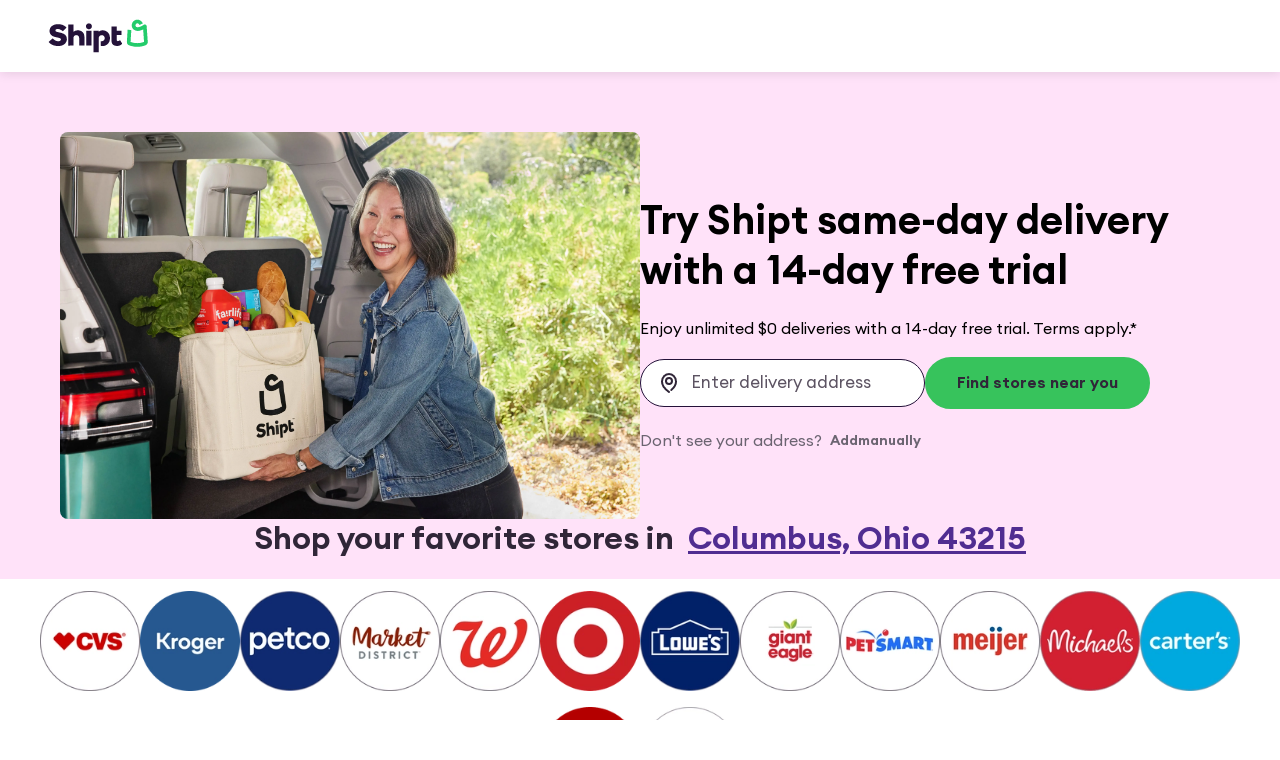

--- FILE ---
content_type: text/html; charset=utf-8
request_url: https://www.shipt.com/?redirect_count=1
body_size: 76667
content:
<!DOCTYPE html><html lang="en"><head><meta charSet="utf-8" data-next-head=""/><meta name="viewport" content="width=device-width" data-next-head=""/><meta name="viewport" content="width=device-width, initial-scale=1"/><title data-next-head="">Your Local Stores Delivered - Shipt Same-Day Delivery</title><meta name="description" content="Simplify your life with fast, simple delivery from your local stores! We’ll bring your groceries and household essentials right to your door." data-next-head=""/><meta name="robots" content="max-snippet:-1, max-image-preview:large, max-video-preview:-1" data-next-head=""/><meta property="og:title" content="Your Local Stores Delivered - Shipt Same-Day Delivery" data-next-head=""/><meta property="og:locale" content="en_US" data-next-head=""/><meta property="og:type" content="website" data-next-head=""/><meta property="og:url" content="https://www.shipt.com/" data-next-head=""/><meta property="og:site_name" content="Shipt Grocery Delivery" data-next-head=""/><meta property="og:image" content="https://object-storage.shipt.com/web/assets/seo-preview.png" data-next-head=""/><meta property="og:image:secure_url" content="https://object-storage.shipt.com/web/assets/seo-preview.png" data-next-head=""/><meta property="og:image:width" content="1200" data-next-head=""/><meta property="og:image:height" content="630" data-next-head=""/><meta name="twitter:description" content="Simplify your life with fast, simple delivery from your local stores! We’ll bring your groceries and household essentials right to your door." data-next-head=""/><meta name="twitter:title" content="Your Local Stores Delivered - Shipt Same-Day Delivery" data-next-head=""/><meta name="twitter:card" content="summary" data-next-head=""/><meta name="twitter:site" content="@Shipt" data-next-head=""/><meta name="twitter:image" content="https://object-storage.shipt.com/web/assets/seo-preview.png" data-next-head=""/><meta name="twitter:creator" content="@Shipt" data-next-head=""/><meta name="google-site-verification" content="-uT3EyH_XO74edf6qtNyUKNittSYs5J1yW38p3PacGY" data-next-head=""/><link rel="canonical" href="https://www.shipt.com/" data-next-head=""/><meta name="theme-color" content="#f7f7f7"/><meta name="mobile-web-app-capable" content="yes"/><meta name="apple-mobile-web-app-capable" content="yes"/><meta name="apple-mobile-web-app-status-bar-style" content="default"/><meta name="format-detection" content="telephone=no, date=no, email=no, address=no"/><link rel="shortcut icon" href="https://object-storage.shipt.com/web/assets/favicon64-rebrand_90963dce1c6ced33364dae53812fcdb0.png"/><link rel="manifest" href="/manifest-shipt.json"/><link rel="apple-touch-icon" href="/icons/shipt-logo-192.png"/><link rel="apple-touch-icon" sizes="512x512" href="/icons/shipt-logo-512.png"/><link rel="apple-touch-icon" sizes="192x192" href="/icons/shipt-logo-192.png"/><link href="/.well-known/apple-developer-merchantid-domain-association" rel="apple-pay-domain"/><link rel="dns-prefetch" href="https://dsom-imager-prod.shipt.com"/><link as="font" href="https://design-cdn.shipt.com/EuclidCircularA-Regular.woff2" rel="preload" type="font/woff2" crossorigin=""/><link as="font" href="https://design-cdn.shipt.com/EuclidCircularA-Medium.woff2" rel="preload" type="font/woff2" crossorigin=""/><link as="font" href="https://design-cdn.shipt.com/EuclidCircularA-Semibold.woff2" rel="preload" type="font/woff2" crossorigin=""/><link as="font" href="https://design-cdn.shipt.com/EuclidCircularA-Bold.woff2" rel="preload" type="font/woff2" crossorigin=""/><link as="font" href="https://design-cdn.shipt.com/EuclidCircularA-RegularItalic.woff2" rel="preload" type="font/woff2" crossorigin=""/><link rel="preload" href="/css/swiper/swiper.min.css" as="style"/><link rel="preload" href="/css/nprogress.css" as="style"/><link rel="preload" href="/_next/static/css/ad9bb14eb68aa42d.css" as="style"/><script type="application/ld+json" data-next-head="">{"@context":"https://schema.org","@graph":[{"@type":"Organization","@id":"https://www.shipt.com/#organization","name":"Shipt Same-day Delivery","url":"https://www.shipt.com/","sameAs":["https://www.facebook.com/Shipt","https://www.instagram.com/shipt/","https://www.linkedin.com/company/shipt","https://www.youtube.com/channel/UCHEMMzUYWWaALsl6KDNCckA","https://www.pinterest.com/shipt/","https://twitter.com/Shipt"],"logo":{"@type":"ImageObject","@id":"https://www.shipt.com/#logo","url":"https://object-storage.shipt.com/web/assets/seo-logo.png","width":"90","height":"30","caption":"Shipt Same-day Delivery"},"image":{"@id":"https://www.shipt.com/#logo"},"areaServed":"US","mainEntityOfPage":"https://www.shipt.com/shop","contactPoint":[{"@type":"ContactPoint","telephone":"+1-205-502-2500","contactType":"customer service","contactOption":["HearingImpairedSupported","TollFree"],"areaServed":"US","availableLanguage":[{"@type":"Language","name":"English"}]}],"telephone":"+1-205-502-2500","email":"support@shipt.com","address":{"@type":"PostalAddress","addressLocality":"Birmingham, Alabama","postalCode":"35203","streetAddress":"420 20th St N, Suite 100"}},{"@type":"WebSite","@id":"https://www.shipt.com/#website","url":"https://www.shipt.com/","name":"Shipt Grocery Delivery","description":"On-demand Grocery Delivery","publisher":{"@id":"https://www.shipt.com/#organization"},"potentialAction":[{"@type":"SearchAction","target":{"@type":"EntryPoint","urlTemplate":"https://www.shipt.com/shop/stores/search?query={search_term_string}"},"query-input":"required name=search_term_string"}]},{"@type":"WebPage","@id":"https://www.shipt.com/?redirect_count=1/#webpage","url":"https://www.shipt.com/?redirect_count=1/","inLanguage":"en-US","name":"Your Local Stores Delivered - Shipt Same-Day Delivery","description":"Simplify your life with fast, simple delivery from your local stores! We’ll bring your groceries and household essentials right to your door.","isPartOf":{"@id":"https://www.shipt.com/#website"}}]}</script><link rel="preload" as="image" imageSrcSet="https://object-storage.shipt.com/cms/250716SHIPTBALLOUTONABUDGET044924-1768500567396.jpg?fio=true&amp;auto=webp&amp;format=pjpg&amp;quality=75%2C75&amp;width=3840 1x" data-next-head=""/><link href="https://design-cdn.shipt.com/fonts-2.css" rel="stylesheet" type="text/css"/><link rel="stylesheet" type="text/css" href="/css/swiper/swiper.min.css"/><link rel="stylesheet" type="text/css" href="/css/nprogress.css"/><link rel="stylesheet" href="/_next/static/css/ad9bb14eb68aa42d.css" data-n-g=""/><noscript data-n-css=""></noscript><script defer="" noModule="" src="/_next/static/chunks/polyfills-42372ed130431b0a.js"></script><script defer="" src="/_next/static/chunks/48250-0f3f99236254e6d8.js"></script><script defer="" src="/_next/static/chunks/72963-6d82b81e7f5e73dc.js"></script><script defer="" src="/_next/static/chunks/24024-1182081521efdf7f.js"></script><script defer="" src="/_next/static/chunks/11360.61651e3a15c8ebd0.js"></script><script defer="" src="/_next/static/chunks/55087-c0ac9057ded46b6a.js"></script><script defer="" src="/_next/static/chunks/13504.31fe4ce658d9a5d4.js"></script><script defer="" src="/_next/static/chunks/60959-63d3539453ee7d0a.js"></script><script defer="" src="/_next/static/chunks/66613.0b9b699cc25aaf15.js"></script><script defer="" src="/_next/static/chunks/94194.396f860861cf5a7d.js"></script><script src="/_next/static/chunks/webpack-dcca9dc851c274e7.js" defer=""></script><script src="/_next/static/chunks/framework-9cbbce03460a33cd.js" defer=""></script><script src="/_next/static/chunks/monitoring-assets-chunk-c107436447be52ad.js" defer=""></script><script src="/_next/static/chunks/main-b9cdec5d20078dd1.js" defer=""></script><script src="/_next/static/chunks/shipt-chunk-f11cd0f324ff0093.js" defer=""></script><script src="/_next/static/chunks/assets-chunk-fa928b6128378524.js" defer=""></script><script src="/_next/static/chunks/pages/_app-609b3131b6d04332.js" defer=""></script><script src="/_next/static/chunks/48230-211027c785cf143b.js" defer=""></script><script src="/_next/static/chunks/54587-9878e28553e39197.js" defer=""></script><script src="/_next/static/chunks/57472-f49b124028978f0c.js" defer=""></script><script src="/_next/static/chunks/21022-31cd81e370e0382d.js" defer=""></script><script src="/_next/static/chunks/39746-92fcab330de74f22.js" defer=""></script><script src="/_next/static/chunks/11944-d298ad3a2436f84c.js" defer=""></script><script src="/_next/static/chunks/60513-e33299e76d4d2f6d.js" defer=""></script><script src="/_next/static/chunks/16287-1783331307ce4513.js" defer=""></script><script src="/_next/static/chunks/46483-daa20ce1144c8dc8.js" defer=""></script><script src="/_next/static/chunks/88992-2fc7ce5a89ab2da3.js" defer=""></script><script src="/_next/static/chunks/31293-2669d90125b8e04b.js" defer=""></script><script src="/_next/static/chunks/99765-f3ef048db9271547.js" defer=""></script><script src="/_next/static/chunks/33334-ca228128119b1a7c.js" defer=""></script><script src="/_next/static/chunks/52259-67cdb5c065819d3b.js" defer=""></script><script src="/_next/static/chunks/46251-17e5d05c1a1fd9ba.js" defer=""></script><script src="/_next/static/chunks/67126-d04acdb63db5cecd.js" defer=""></script><script src="/_next/static/chunks/88129-8ae1203213990738.js" defer=""></script><script src="/_next/static/chunks/79646-44c4e270230f9677.js" defer=""></script><script src="/_next/static/chunks/51960-ce55a38baa0bcf5c.js" defer=""></script><script src="/_next/static/chunks/11263-1a1aa3cb730d1214.js" defer=""></script><script src="/_next/static/chunks/15835-0e5ba943db502f20.js" defer=""></script><script src="/_next/static/chunks/72508-0069d55c09176807.js" defer=""></script><script src="/_next/static/chunks/44871-dd5e93d0059aaace.js" defer=""></script><script src="/_next/static/chunks/55645-02ce44738dea2230.js" defer=""></script><script src="/_next/static/chunks/24528-b751a8dd84001339.js" defer=""></script><script src="/_next/static/chunks/30743-34aec5b1000008a9.js" defer=""></script><script src="/_next/static/chunks/16272-135ff077820d3625.js" defer=""></script><script src="/_next/static/chunks/42745-77afb1c6c137c21e.js" defer=""></script><script src="/_next/static/chunks/pages/index-c593a5a896913292.js" defer=""></script><script src="/_next/static/bc3cb3a032b7cef6381c2d09fb4b932841416587/_buildManifest.js" defer=""></script><script src="/_next/static/bc3cb3a032b7cef6381c2d09fb4b932841416587/_ssgManifest.js" defer=""></script><style data-styled="" data-styled-version="6.1.19">html,body,div,article,section,main,footer,header,form,fieldset,legend,pre,code,a,h1,h2,h3,h4,h5,h6,p,ul,ol,li,dl,dt,dd,textarea,table,td,th,tr,input[type="email"],input[type="number"],input[type="password"],input[type="tel"],input[type="text"],input[type="url"],.border-box{box-sizing:border-box;}/*!sc*/
img{max-width:100%;}/*!sc*/
html{background-color:#ffffff;-webkit-font-smoothing:antialiased;-moz-osx-font-smoothing:grayscale;font-smooth:never;}/*!sc*/
html,body{min-height:100%;width:100%;}/*!sc*/
.sticky{position:-webkit-sticky;position:sticky;}/*!sc*/
body,button,input,optgroup,select,textarea{font-family:Euclid Circular A,system-ui,sans-serif;letter-spacing:0;}/*!sc*/
#transcend-consent-manager{z-index:2147483645!important;}/*!sc*/
.swiper .swiper-zoom-container:hover{cursor:-webkit-zoom-in;cursor:zoom-in;}/*!sc*/
.swiper .swiper-zoom-container:hover.is-zooming{cursor:-webkit-zoom-out;cursor:zoom-out;-webkit-transform:scale(3);-moz-transform:scale(3);-ms-transform:scale(3);transform:scale(3);}/*!sc*/
@media (prefers-reduced-motion:reduce){.swiper .swiper-zoom-container:hover,.swiper .swiper-zoom-container:hover.is-zooming{cursor:default;-webkit-transform:none;-moz-transform:none;-ms-transform:none;transform:none;}}/*!sc*/
.is-keyboarduser .hide-keyboarduser{display:none;}/*!sc*/
a:focus,button:focus,input:focus,textarea:focus,select:focus,li:focus,[tabindex='0']:focus,[tabindex='-1']:focus,label:focus-within{outline-color:black;outline-style:dashed;outline-width:1px;outline-offset:1px;-moz-outline-radius:4px;}/*!sc*/
body:not(.is-keyboarduser) *:focus,body:not(.is-keyboarduser) label:focus-within{outline:none;}/*!sc*/
data-styled.g1[id="sc-global-kEJcpi1"]{content:"sc-global-kEJcpi1,"}/*!sc*/
.leRuiP{color:#302638;height:1.5rem;width:1.5rem;}/*!sc*/
.leRuiP path{stroke-width:0.125rem;}/*!sc*/
data-styled.g46[id="index-browser__AddressIcon-sc-4d3a22f5-0"]{content:"leRuiP,"}/*!sc*/
.jUacAi{color:#302638;height:1.5rem;width:1.5rem;}/*!sc*/
.jUacAi path{stroke-width:0.125rem;}/*!sc*/
data-styled.g58[id="index-browser__ArrowRightIcon-sc-f76bdabe-0"]{content:"jUacAi,"}/*!sc*/
.hKEsgQ{color:#302638;height:1.25rem;width:1.25rem;}/*!sc*/
.hKEsgQ path{stroke-width:0.13125rem;}/*!sc*/
data-styled.g108[id="index-browser__ChevronDownIcon-sc-fd103be-0"]{content:"hKEsgQ,"}/*!sc*/
.MEALh{color:inherit;height:1.5rem;width:1.5rem;}/*!sc*/
.MEALh path{stroke-width:0.125rem;}/*!sc*/
data-styled.g112[id="index-browser__ChevronLeftIcon-sc-93433aaa-0"]{content:"MEALh,"}/*!sc*/
.cFjzqH{color:inherit;height:1.5rem;width:1.5rem;}/*!sc*/
.cFjzqH path{stroke-width:0.125rem;}/*!sc*/
data-styled.g115[id="index-browser__ChevronRightIcon-sc-9af2991c-0"]{content:"cFjzqH,"}/*!sc*/
.hVSCTT{color:inherit;height:1.5rem;width:1.5rem;}/*!sc*/
.hVSCTT path{stroke-width:0.125rem;}/*!sc*/
data-styled.g195[id="index-browser__MenuIcon-sc-95e779d2-0"]{content:"hVSCTT,"}/*!sc*/
.kROlux{color:#302638;height:1.5rem;width:1.5rem;}/*!sc*/
.kROlux path{stroke-width:0.125rem;}/*!sc*/
data-styled.g280[id="index-browser__SocialFacebookIcon-sc-10888377-0"]{content:"kROlux,"}/*!sc*/
.hfXoqD{color:#302638;height:1.5rem;width:1.5rem;}/*!sc*/
.hfXoqD path{stroke-width:0.125rem;}/*!sc*/
data-styled.g281[id="index-browser__SocialInstagramIcon-sc-9f911897-0"]{content:"hfXoqD,"}/*!sc*/
.feHdaY{color:#302638;height:1.5rem;width:1.5rem;}/*!sc*/
.feHdaY path{stroke-width:0.125rem;}/*!sc*/
data-styled.g282[id="index-browser__SocialPinterestIcon-sc-dccabd75-0"]{content:"feHdaY,"}/*!sc*/
.dgjjKl{color:#302638;height:1.5rem;width:1.5rem;}/*!sc*/
.dgjjKl path{stroke-width:0.125rem;}/*!sc*/
data-styled.g284[id="index-browser__SocialTwitterIcon-sc-f91286a0-0"]{content:"dgjjKl,"}/*!sc*/
.GWQkg{min-height:100vh;padding-bottom:1.5rem;}/*!sc*/
data-styled.g315[id="sc-65bb5b40-0"]{content:"GWQkg,"}/*!sc*/
.jUSsHp{color:#302638;font-family:Euclid Circular A;font-size:1rem;font-style:normal;font-weight:400;letter-spacing:0rem;line-height:1.5;margin:0;-webkit-text-decoration:none;text-decoration:none;text-decoration-color:#302638;text-transform:none;}/*!sc*/
.jUSsHp>a{color:inherit;}/*!sc*/
.Kcnkq{color:#302638;font-family:Euclid Circular A;font-size:1rem;font-style:normal;font-weight:400;letter-spacing:0rem;line-height:1.5;margin:0;text-align:center;-webkit-text-decoration:none;text-decoration:none;text-decoration-color:#302638;text-transform:none;}/*!sc*/
.Kcnkq>a{color:inherit;}/*!sc*/
.dTWwzV{color:#6b6471;font-family:Euclid Circular A;font-size:1rem;font-style:normal;font-weight:400;letter-spacing:0rem;line-height:1.5;margin:0;-webkit-text-decoration:none;text-decoration:none;text-decoration-color:#6b6471;text-transform:none;}/*!sc*/
.dTWwzV>a{color:inherit;}/*!sc*/
.fGYOMR{color:#ffffff;font-family:Euclid Circular A;font-size:1rem;font-style:normal;font-weight:400;letter-spacing:0rem;line-height:1.5;margin:0;-webkit-text-decoration:none;text-decoration:none;text-decoration-color:#ffffff;text-transform:none;}/*!sc*/
.fGYOMR>a{color:inherit;}/*!sc*/
.ifyywC{color:#302638;font-family:Euclid Circular A;font-size:0.875rem;font-style:normal;font-weight:600;letter-spacing:0rem;line-height:1.5;margin:0;-webkit-text-decoration:none;text-decoration:none;text-decoration-color:#302638;text-transform:none;}/*!sc*/
.ifyywC>a{color:inherit;}/*!sc*/
.ewKiUJ{color:#302638;font-family:Euclid Circular A;font-size:1.125rem;font-style:normal;font-weight:400;letter-spacing:0rem;line-height:1.5;margin:0;-webkit-text-decoration:none;text-decoration:none;text-decoration-color:#302638;text-transform:none;}/*!sc*/
.ewKiUJ>a{color:inherit;}/*!sc*/
.iZJCRA{color:#6b6471;font-family:Euclid Circular A;font-size:0.875rem;font-style:normal;font-weight:400;letter-spacing:0rem;line-height:1.5;margin:0;-webkit-text-decoration:none;text-decoration:none;text-decoration-color:#6b6471;text-transform:none;}/*!sc*/
.iZJCRA>a{color:inherit;}/*!sc*/
.begYoP{color:#302638;font-family:Euclid Circular A;font-size:1rem;font-style:normal;font-weight:600;letter-spacing:0rem;line-height:1.5;margin:0;-webkit-text-decoration:none;text-decoration:none;text-decoration-color:#302638;text-transform:none;}/*!sc*/
.begYoP>a{color:inherit;}/*!sc*/
.hnyHPQ{color:#302638;font-family:Euclid Circular A;font-size:0.75rem;font-style:normal;font-weight:400;letter-spacing:0rem;line-height:1.5;margin:0;-webkit-text-decoration:none;text-decoration:none;text-decoration-color:#302638;text-transform:none;}/*!sc*/
.hnyHPQ>a{color:inherit;}/*!sc*/
data-styled.g316[id="index-browser__Body-sc-8027744a-0"]{content:"jUSsHp,Kcnkq,dTWwzV,fGYOMR,ifyywC,ewKiUJ,iZJCRA,begYoP,hnyHPQ,"}/*!sc*/
.ajPHp{color:#302638;font-family:Euclid Circular A;font-size:2rem;font-style:normal;font-weight:600;letter-spacing:0rem;line-height:1.25;margin:0;text-align:center;-webkit-text-decoration:none;text-decoration:none;text-decoration-color:#302638;text-transform:none;}/*!sc*/
.ajPHp>a{color:inherit;}/*!sc*/
@media (min-width: 768px){.ajPHp{font-size:2rem;line-height:1.25;letter-spacing:0rem;}}/*!sc*/
@media (min-width: 1280px){.ajPHp{font-size:2.5rem;line-height:1.25;letter-spacing:0rem;}}/*!sc*/
.kWRqre{color:#ffffff;font-family:Euclid Circular A;font-size:2rem;font-style:normal;font-weight:600;letter-spacing:0rem;line-height:1.25;margin:0;-webkit-text-decoration:none;text-decoration:none;text-decoration-color:#ffffff;text-transform:none;}/*!sc*/
.kWRqre>a{color:inherit;}/*!sc*/
@media (min-width: 768px){.kWRqre{font-size:2rem;line-height:1.25;letter-spacing:0rem;}}/*!sc*/
@media (min-width: 1280px){.kWRqre{font-size:2.5rem;line-height:1.25;letter-spacing:0rem;}}/*!sc*/
.lkuanN{color:#ffffff;font-family:Euclid Circular A;font-size:2.5rem;font-style:normal;font-weight:600;letter-spacing:0rem;line-height:1.25;margin:0;text-align:center;-webkit-text-decoration:none;text-decoration:none;text-decoration-color:#ffffff;text-transform:none;}/*!sc*/
.lkuanN>a{color:inherit;}/*!sc*/
@media (min-width: 768px){.lkuanN{font-size:3rem;line-height:1.25;letter-spacing:-0.03125rem;}}/*!sc*/
@media (min-width: 1280px){.lkuanN{font-size:3.75rem;line-height:1.25;letter-spacing:-0.0625rem;}}/*!sc*/
.kDWvPu{color:#302638;font-family:Euclid Circular A;font-size:2rem;font-style:normal;font-weight:600;letter-spacing:0rem;line-height:1.25;margin:0;-webkit-text-decoration:none;text-decoration:none;text-decoration-color:#302638;text-transform:none;}/*!sc*/
.kDWvPu>a{color:inherit;}/*!sc*/
@media (min-width: 768px){.kDWvPu{font-size:2rem;line-height:1.25;letter-spacing:0rem;}}/*!sc*/
@media (min-width: 1280px){.kDWvPu{font-size:2.5rem;line-height:1.25;letter-spacing:0rem;}}/*!sc*/
.kIcxiq{color:#302638;font-family:Euclid Circular A;font-size:2.5rem;font-style:normal;font-weight:600;letter-spacing:0rem;line-height:1.25;margin:0;-webkit-text-decoration:none;text-decoration:none;text-decoration-color:#302638;text-transform:none;}/*!sc*/
.kIcxiq>a{color:inherit;}/*!sc*/
@media (min-width: 768px){.kIcxiq{font-size:3rem;line-height:1.25;letter-spacing:-0.03125rem;}}/*!sc*/
@media (min-width: 1280px){.kIcxiq{font-size:3.75rem;line-height:1.25;letter-spacing:-0.0625rem;}}/*!sc*/
data-styled.g317[id="index-browser__Display-sc-e1eb6702-0"]{content:"ajPHp,kWRqre,lkuanN,kDWvPu,kIcxiq,"}/*!sc*/
.ldJuAg{color:#302638;font-family:Euclid Circular A;font-size:1.5rem;font-style:normal;font-weight:600;letter-spacing:0rem;line-height:1.25;margin:0;text-align:center;-webkit-text-decoration:none;text-decoration:none;text-decoration-color:#302638;text-transform:none;}/*!sc*/
.ldJuAg>a{color:inherit;}/*!sc*/
@media (min-width: 768px){.ldJuAg{font-size:1.5rem;line-height:1.25;letter-spacing:0rem;}}/*!sc*/
@media (min-width: 1280px){.ldJuAg{font-size:2rem;line-height:1.25;letter-spacing:0rem;}}/*!sc*/
.dCIRVg{color:#ffffff;font-family:Euclid Circular A;font-size:1rem;font-style:normal;font-weight:600;letter-spacing:0.125rem;line-height:1.25;margin:0;-webkit-text-decoration:none;text-decoration:none;text-decoration-color:#ffffff;text-transform:uppercase;}/*!sc*/
.dCIRVg>a{color:inherit;}/*!sc*/
@media (min-width: 768px){.dCIRVg{font-size:1rem;line-height:1.25;letter-spacing:0.125rem;}}/*!sc*/
@media (min-width: 1280px){.dCIRVg{font-size:1rem;line-height:1.25;letter-spacing:0.125rem;}}/*!sc*/
.jOtUHj{color:#302638;font-family:Euclid Circular A;font-size:1.25rem;font-style:normal;font-weight:600;letter-spacing:0rem;line-height:1.25;margin:0;-webkit-text-decoration:none;text-decoration:none;text-decoration-color:#302638;text-transform:none;}/*!sc*/
.jOtUHj>a{color:inherit;}/*!sc*/
@media (min-width: 768px){.jOtUHj{font-size:1.25rem;line-height:1.25;letter-spacing:0rem;}}/*!sc*/
@media (min-width: 1280px){.jOtUHj{font-size:1.5rem;line-height:1.25;letter-spacing:0rem;}}/*!sc*/
.hoTcxz{color:#ffffff;font-family:Euclid Circular A;font-size:1.5rem;font-style:normal;font-weight:600;letter-spacing:0rem;line-height:1.25;margin:0;-webkit-text-decoration:none;text-decoration:none;text-decoration-color:#ffffff;text-transform:none;}/*!sc*/
.hoTcxz>a{color:inherit;}/*!sc*/
@media (min-width: 768px){.hoTcxz{font-size:1.5rem;line-height:1.25;letter-spacing:0rem;}}/*!sc*/
@media (min-width: 1280px){.hoTcxz{font-size:2rem;line-height:1.25;letter-spacing:0rem;}}/*!sc*/
.eIXzTX{color:#302638;font-family:Euclid Circular A;font-size:1.5rem;font-style:normal;font-weight:600;letter-spacing:0rem;line-height:1.25;margin:0;-webkit-text-decoration:none;text-decoration:none;text-decoration-color:#302638;text-transform:none;}/*!sc*/
.eIXzTX>a{color:inherit;}/*!sc*/
@media (min-width: 768px){.eIXzTX{font-size:1.5rem;line-height:1.25;letter-spacing:0rem;}}/*!sc*/
@media (min-width: 1280px){.eIXzTX{font-size:2rem;line-height:1.25;letter-spacing:0rem;}}/*!sc*/
.fFLVuc{color:#302638;font-family:Euclid Circular A;font-size:1rem;font-style:normal;font-weight:600;letter-spacing:0.125rem;line-height:1.25;margin:0;-webkit-text-decoration:none;text-decoration:none;text-decoration-color:#302638;text-transform:uppercase;}/*!sc*/
.fFLVuc>a{color:inherit;}/*!sc*/
@media (min-width: 768px){.fFLVuc{font-size:1rem;line-height:1.25;letter-spacing:0.125rem;}}/*!sc*/
@media (min-width: 1280px){.fFLVuc{font-size:1rem;line-height:1.25;letter-spacing:0.125rem;}}/*!sc*/
.rkxFg{color:#6b6471;font-family:Euclid Circular A;font-size:1rem;font-style:normal;font-weight:600;letter-spacing:0.125rem;line-height:1.25;margin:0;-webkit-text-decoration:none;text-decoration:none;text-decoration-color:#6b6471;text-transform:uppercase;}/*!sc*/
.rkxFg>a{color:inherit;}/*!sc*/
@media (min-width: 768px){.rkxFg{font-size:1rem;line-height:1.25;letter-spacing:0.125rem;}}/*!sc*/
@media (min-width: 1280px){.rkxFg{font-size:1rem;line-height:1.25;letter-spacing:0.125rem;}}/*!sc*/
.kiloE{color:#302638;font-family:Euclid Circular A;font-size:1rem;font-style:normal;font-weight:600;letter-spacing:0rem;line-height:1.25;margin:0;-webkit-text-decoration:none;text-decoration:none;text-decoration-color:#302638;text-transform:none;}/*!sc*/
.kiloE>a{color:inherit;}/*!sc*/
@media (min-width: 768px){.kiloE{font-size:1rem;line-height:1.25;letter-spacing:0rem;}}/*!sc*/
@media (min-width: 1280px){.kiloE{font-size:1rem;line-height:1.25;letter-spacing:0rem;}}/*!sc*/
data-styled.g318[id="index-browser__Headline-sc-cda1baf8-0"]{content:"ldJuAg,dCIRVg,jOtUHj,hoTcxz,eIXzTX,fFLVuc,rkxFg,kiloE,"}/*!sc*/
.dvLKZN{color:#502D91;cursor:pointer;font-family:Euclid Circular A;font-size:1rem;font-style:normal;font-weight:400;letter-spacing:0rem;line-height:1.5;margin:0;-webkit-text-decoration:underline;text-decoration:underline;text-decoration-color:#502D91;text-transform:none;text-underline-offset:2px;}/*!sc*/
.dvLKZN :hover{color:#7440D4;}/*!sc*/
.dvLKZN :active{color:#5831A0;}/*!sc*/
.hVzxkE{color:#502D91;cursor:pointer;font-family:Euclid Circular A;font-size:0.875rem;font-style:normal;font-weight:400;letter-spacing:0rem;line-height:1.5;margin:0;-webkit-text-decoration:underline;text-decoration:underline;text-decoration-color:#502D91;text-transform:none;text-underline-offset:2px;}/*!sc*/
.hVzxkE :hover{color:#7440D4;}/*!sc*/
.hVzxkE :active{color:#5831A0;}/*!sc*/
data-styled.g319[id="index-browser__Link-sc-223255f8-0"]{content:"dvLKZN,hVzxkE,"}/*!sc*/
.bSwgmQ{border-radius:25rem;border-width:0.125rem;font-family:Euclid Circular A,-apple-system,BlinkMacSystemFont,'Segoe UI',Roboto,Oxygen-Sans,Ubuntu,Cantarell,sans-serif;font-size:1rem;font-weight:600;gap:0.5rem;letter-spacing:0rem;line-height:1.25;padding:0.875rem 1.875rem 0.875rem 1.875rem;display:-webkit-box;display:-webkit-flex;display:-ms-flexbox;display:flex;-webkit-align-items:center;-webkit-box-align:center;-ms-flex-align:center;align-items:center;-webkit-box-pack:center;-ms-flex-pack:center;-webkit-justify-content:center;justify-content:center;cursor:pointer;-webkit-transition:all 0.1s ease-in;transition:all 0.1s ease-in;transition-property:color,background-color,border-color;-webkit-tap-highlight-color:rgba(0,0,0,0);max-width:22.5rem;width:unset;border-style:solid;color:#302638;background-color:#37C35C;border-color:#37C35C;}/*!sc*/
.bSwgmQ>svg{height:1.25rem;width:1.25rem;}/*!sc*/
.bSwgmQ:hover,.bSwgmQ:focus-visible,.bSwgmQ.VRT-hover,.bSwgmQ.VRT-focus-visible{color:#302638;background-color:#31AF53;border-color:#31AF53;}/*!sc*/
.bSwgmQ:active,.bSwgmQ.VRT-active{color:#302638;background-color:#188C4A;border-color:#188C4A;}/*!sc*/
.bSwgmQ:focus,.bSwgmQ.VRT-focus{outline:none;}/*!sc*/
.bSwgmQ:focus-visible,.bSwgmQ.VRT-focus-visible{outline:2px solid #150a1e;outline-offset:2px;}/*!sc*/
.bSwgmQ:disabled{color:#cac9cc;background-color:#ebeaeb;border-color:#ebeaeb;cursor:not-allowed;}/*!sc*/
.jqnAiU{border-radius:25rem;border-width:0.125rem;font-family:Euclid Circular A,-apple-system,BlinkMacSystemFont,'Segoe UI',Roboto,Oxygen-Sans,Ubuntu,Cantarell,sans-serif;font-size:1rem;font-weight:600;gap:0.5rem;letter-spacing:0rem;line-height:1.25;padding:0.5rem 1.375rem 0.5rem 1.375rem;display:-webkit-box;display:-webkit-flex;display:-ms-flexbox;display:flex;-webkit-align-items:center;-webkit-box-align:center;-ms-flex-align:center;align-items:center;-webkit-box-pack:center;-ms-flex-pack:center;-webkit-justify-content:center;justify-content:center;cursor:pointer;-webkit-transition:all 0.1s ease-in;transition:all 0.1s ease-in;transition-property:color,background-color,border-color;-webkit-tap-highlight-color:rgba(0,0,0,0);max-width:22.5rem;width:unset;border-style:solid;color:#ffffff;background-color:rgb(14.5% 7.06% 22.7%);border-color:rgb(14.5% 7.06% 22.7% / 0);box-sizing:border-box;display:-webkit-inline-box;display:-webkit-inline-flex;display:-ms-inline-flexbox;display:inline-flex;text-align:center;-webkit-text-decoration:none;text-decoration:none;}/*!sc*/
.jqnAiU>svg{height:1.25rem;width:1.25rem;}/*!sc*/
.jqnAiU:hover,.jqnAiU:focus-visible,.jqnAiU.VRT-hover,.jqnAiU.VRT-focus-visible{color:#ffffff;background-color:rgb(14.5% 7.06% 22.7% / 0.8);border-color:rgb(14.5% 7.06% 22.7% / 0);}/*!sc*/
.jqnAiU:active,.jqnAiU.VRT-active{color:#ffffff;background-color:rgb(14.5% 7.06% 22.7% / 0.9);border-color:rgb(14.5% 7.06% 22.7% / 0);}/*!sc*/
.jqnAiU:focus,.jqnAiU.VRT-focus{outline:none;}/*!sc*/
.jqnAiU:focus-visible,.jqnAiU.VRT-focus-visible{outline:2px solid #150a1e;outline-offset:2px;}/*!sc*/
.jqnAiU:disabled{color:rgb(14.5% 7.06% 22.7% / 0.25);background-color:rgb(14.5% 7.06% 22.7% / 0.05);border-color:rgb(14.5% 7.06% 22.7% / 0);cursor:not-allowed;}/*!sc*/
.bPImQt{border-radius:25rem;border-width:0.125rem;font-family:Euclid Circular A,-apple-system,BlinkMacSystemFont,'Segoe UI',Roboto,Oxygen-Sans,Ubuntu,Cantarell,sans-serif;font-size:1rem;font-weight:600;gap:0.5rem;letter-spacing:0rem;line-height:1.25;padding:0.5rem 1.375rem 0.5rem 1.375rem;display:-webkit-box;display:-webkit-flex;display:-ms-flexbox;display:flex;-webkit-align-items:center;-webkit-box-align:center;-ms-flex-align:center;align-items:center;-webkit-box-pack:center;-ms-flex-pack:center;-webkit-justify-content:center;justify-content:center;cursor:pointer;-webkit-transition:all 0.1s ease-in;transition:all 0.1s ease-in;transition-property:color,background-color,border-color;-webkit-tap-highlight-color:rgba(0,0,0,0);max-width:22.5rem;width:unset;border-style:solid;color:#25123A;background-color:rgb(14.5% 7.06% 22.7% / 0);border-color:rgb(14.5% 7.06% 22.7%);box-sizing:border-box;display:-webkit-inline-box;display:-webkit-inline-flex;display:-ms-inline-flexbox;display:inline-flex;text-align:center;-webkit-text-decoration:none;text-decoration:none;}/*!sc*/
.bPImQt>svg{height:1.25rem;width:1.25rem;}/*!sc*/
.bPImQt:hover,.bPImQt:focus-visible,.bPImQt.VRT-hover,.bPImQt.VRT-focus-visible{color:#25123A;background-color:rgb(14.5% 7.06% 22.7% / 0.2);border-color:rgb(14.5% 7.06% 22.7% / 0.8);}/*!sc*/
.bPImQt:active,.bPImQt.VRT-active{color:#25123A;background-color:rgb(14.5% 7.06% 22.7% / 0.1);border-color:rgb(14.5% 7.06% 22.7% / 0.9);}/*!sc*/
.bPImQt:focus,.bPImQt.VRT-focus{outline:none;}/*!sc*/
.bPImQt:focus-visible,.bPImQt.VRT-focus-visible{outline:2px solid #150a1e;outline-offset:2px;}/*!sc*/
.bPImQt:disabled{color:rgb(14.5% 7.06% 22.7% / 0.25);background-color:rgb(14.5% 7.06% 22.7% / 0);border-color:rgb(14.5% 7.06% 22.7% / 0.05);cursor:not-allowed;}/*!sc*/
.iwoRNY{border-radius:25rem;border-width:0.125rem;font-family:Euclid Circular A,-apple-system,BlinkMacSystemFont,'Segoe UI',Roboto,Oxygen-Sans,Ubuntu,Cantarell,sans-serif;font-size:1rem;font-weight:600;gap:0.5rem;letter-spacing:0rem;line-height:1.25;padding:0.875rem 1.875rem 0.875rem 1.875rem;display:-webkit-box;display:-webkit-flex;display:-ms-flexbox;display:flex;-webkit-align-items:center;-webkit-box-align:center;-ms-flex-align:center;align-items:center;-webkit-box-pack:center;-ms-flex-pack:center;-webkit-justify-content:center;justify-content:center;cursor:pointer;-webkit-transition:all 0.1s ease-in;transition:all 0.1s ease-in;transition-property:color,background-color,border-color;-webkit-tap-highlight-color:rgba(0,0,0,0);max-width:22.5rem;width:unset;border-style:solid;color:#25123A;background-color:rgb(14.5% 7.06% 22.7% / 0.05);border-color:rgb(14.5% 7.06% 22.7% / 0);box-sizing:border-box;display:-webkit-inline-box;display:-webkit-inline-flex;display:-ms-inline-flexbox;display:inline-flex;text-align:center;-webkit-text-decoration:none;text-decoration:none;}/*!sc*/
.iwoRNY>svg{height:1.25rem;width:1.25rem;}/*!sc*/
.iwoRNY:hover,.iwoRNY:focus-visible,.iwoRNY.VRT-hover,.iwoRNY.VRT-focus-visible{color:#25123A;background-color:rgb(14.5% 7.06% 22.7% / 0.2);border-color:rgb(14.5% 7.06% 22.7% / 0);}/*!sc*/
.iwoRNY:active,.iwoRNY.VRT-active{color:#25123A;background-color:rgb(14.5% 7.06% 22.7% / 0.1);border-color:rgb(14.5% 7.06% 22.7% / 0);}/*!sc*/
.iwoRNY:focus,.iwoRNY.VRT-focus{outline:none;}/*!sc*/
.iwoRNY:focus-visible,.iwoRNY.VRT-focus-visible{outline:2px solid #150a1e;outline-offset:2px;}/*!sc*/
.iwoRNY:disabled{color:rgb(14.5% 7.06% 22.7% / 0.25);background-color:rgb(14.5% 7.06% 22.7% / 0.05);border-color:rgb(14.5% 7.06% 22.7% / 0);cursor:not-allowed;}/*!sc*/
.kprROE{border-radius:25rem;border-width:0.125rem;font-family:Euclid Circular A,-apple-system,BlinkMacSystemFont,'Segoe UI',Roboto,Oxygen-Sans,Ubuntu,Cantarell,sans-serif;font-size:1rem;font-weight:600;gap:0.5rem;letter-spacing:0rem;line-height:1.25;padding:0.875rem 1.875rem 0.875rem 1.875rem;display:-webkit-box;display:-webkit-flex;display:-ms-flexbox;display:flex;-webkit-align-items:center;-webkit-box-align:center;-ms-flex-align:center;align-items:center;-webkit-box-pack:center;-ms-flex-pack:center;-webkit-justify-content:center;justify-content:center;cursor:pointer;-webkit-transition:all 0.1s ease-in;transition:all 0.1s ease-in;transition-property:color,background-color,border-color;-webkit-tap-highlight-color:rgba(0,0,0,0);max-width:22.5rem;width:unset;border-style:solid;color:#ffffff;background-color:rgb(14.5% 7.06% 22.7%);border-color:rgb(14.5% 7.06% 22.7% / 0);box-sizing:border-box;display:-webkit-inline-box;display:-webkit-inline-flex;display:-ms-inline-flexbox;display:inline-flex;text-align:center;-webkit-text-decoration:none;text-decoration:none;}/*!sc*/
.kprROE>svg{height:1.25rem;width:1.25rem;}/*!sc*/
.kprROE:hover,.kprROE:focus-visible,.kprROE.VRT-hover,.kprROE.VRT-focus-visible{color:#ffffff;background-color:rgb(14.5% 7.06% 22.7% / 0.8);border-color:rgb(14.5% 7.06% 22.7% / 0);}/*!sc*/
.kprROE:active,.kprROE.VRT-active{color:#ffffff;background-color:rgb(14.5% 7.06% 22.7% / 0.9);border-color:rgb(14.5% 7.06% 22.7% / 0);}/*!sc*/
.kprROE:focus,.kprROE.VRT-focus{outline:none;}/*!sc*/
.kprROE:focus-visible,.kprROE.VRT-focus-visible{outline:2px solid #150a1e;outline-offset:2px;}/*!sc*/
.kprROE:disabled{color:rgb(14.5% 7.06% 22.7% / 0.25);background-color:rgb(14.5% 7.06% 22.7% / 0.05);border-color:rgb(14.5% 7.06% 22.7% / 0);cursor:not-allowed;}/*!sc*/
data-styled.g330[id="index-browser__ButtonWrapper-sc-62bb4c7b-0"]{content:"bSwgmQ,jqnAiU,bPImQt,iwoRNY,kprROE,"}/*!sc*/
.kekeXj{border-radius:25rem;border-width:0.125rem;padding:0.5rem 0.5rem 0.5rem 0.5rem;display:-ms-grid;display:grid;place-items:center;cursor:pointer;-webkit-transition:all 0.1s ease-in;transition:all 0.1s ease-in;transition-property:color,background-color,border-color;-webkit-tap-highlight-color:rgba(0,0,0,0);border-style:solid;color:#25123A;background-color:rgb(14.5% 7.06% 22.7% / 0);border-color:rgb(14.5% 7.06% 22.7% / 0);}/*!sc*/
.kekeXj>svg{height:1.25rem;width:1.25rem;}/*!sc*/
.kekeXj:hover,.kekeXj:focus-visible,.kekeXj.VRT-hover,.kekeXj.VRT-focus-visible{background-color:rgb(14.5% 7.06% 22.7% / 0.2);border-color:rgb(14.5% 7.06% 22.7% / 0);}/*!sc*/
.kekeXj:active,.kekeXj.VRT-active{background-color:rgb(14.5% 7.06% 22.7% / 0.1);border-color:rgb(14.5% 7.06% 22.7% / 0);}/*!sc*/
.kekeXj:focus,.kekeXj.VRT-focus{outline:none;}/*!sc*/
.kekeXj:focus-visible,.kekeXj.VRT-focus-visible{outline:2px solid #150a1e;outline-offset:2px;}/*!sc*/
.kekeXj:disabled{color:rgb(14.5% 7.06% 22.7% / 0.25);background-color:rgb(14.5% 7.06% 22.7% / 0);border-color:rgb(14.5% 7.06% 22.7% / 0);}/*!sc*/
data-styled.g332[id="index-browser__ButtonWrapper-sc-388d7703-0"]{content:"kekeXj,"}/*!sc*/
.gisWFE{all:unset;gap:0.5rem;font-family:Euclid Circular A,-apple-system,BlinkMacSystemFont,'Segoe UI',Roboto,Oxygen-Sans,Ubuntu,Cantarell,sans-serif;font-size:0.875rem;font-weight:600;letter-spacing:0rem;line-height:1.14;display:-webkit-box;display:-webkit-flex;display:-ms-flexbox;display:flex;-webkit-align-items:center;-webkit-box-align:center;-ms-flex-align:center;align-items:center;cursor:pointer;-webkit-transition:all 0.1s ease-in;transition:all 0.1s ease-in;transition-property:color,background-color,border-color;-webkit-tap-highlight-color:rgba(0,0,0,0);border-radius:4px;color:#302638;box-sizing:border-box;display:-webkit-inline-box;display:-webkit-inline-flex;display:-ms-inline-flexbox;display:inline-flex;text-align:center;-webkit-text-decoration:none;text-decoration:none;}/*!sc*/
.gisWFE>svg{height:1rem;width:1rem;}/*!sc*/
.gisWFE:hover,.gisWFE:focus-visible,.gisWFE.VRT-hover,.gisWFE.VRT-focus-visible{color:#502D91;}/*!sc*/
.gisWFE:active,.gisWFE.VRT-active{color:#381B5A;}/*!sc*/
.gisWFE:focus,.gisWFE.VRT-focus{outline:none;}/*!sc*/
.gisWFE:focus-visible,.gisWFE.VRT-focus-visible{outline:2px solid #150a1e;outline-offset:6px;}/*!sc*/
.gisWFE:disabled{color:#cac9cc;}/*!sc*/
.hCaShO{all:unset;gap:0.5rem;font-family:Euclid Circular A,-apple-system,BlinkMacSystemFont,'Segoe UI',Roboto,Oxygen-Sans,Ubuntu,Cantarell,sans-serif;font-size:1rem;font-weight:600;letter-spacing:0rem;line-height:1.25;display:-webkit-box;display:-webkit-flex;display:-ms-flexbox;display:flex;-webkit-align-items:center;-webkit-box-align:center;-ms-flex-align:center;align-items:center;cursor:pointer;-webkit-transition:all 0.1s ease-in;transition:all 0.1s ease-in;transition-property:color,background-color,border-color;-webkit-tap-highlight-color:rgba(0,0,0,0);border-radius:4px;color:#502D91;box-sizing:border-box;display:-webkit-inline-box;display:-webkit-inline-flex;display:-ms-inline-flexbox;display:inline-flex;text-align:center;-webkit-text-decoration:none;text-decoration:none;}/*!sc*/
.hCaShO>svg{height:1.25rem;width:1.25rem;}/*!sc*/
.hCaShO:hover,.hCaShO:focus-visible,.hCaShO.VRT-hover,.hCaShO.VRT-focus-visible{color:#7440D4;}/*!sc*/
.hCaShO:active,.hCaShO.VRT-active{color:#5831A0;}/*!sc*/
.hCaShO:focus,.hCaShO.VRT-focus{outline:none;}/*!sc*/
.hCaShO:focus-visible,.hCaShO.VRT-focus-visible{outline:2px solid #150a1e;outline-offset:6px;}/*!sc*/
.hCaShO:disabled{color:#cac9cc;}/*!sc*/
data-styled.g334[id="index-browser__ButtonWrapper-sc-d6e727aa-0"]{content:"gisWFE,hCaShO,"}/*!sc*/
.kfUvbU{box-shadow:0px 0px 4px 0px rgba(0,0,0,0.1),0px 6px 6px -4px rgba(0,0,0,0.2);background-color:#ffffff;}/*!sc*/
.kfUvbU:hover{box-shadow:0px 1px 16px 0px rgba(0,0,0,0.1),0px 12px 12px -4px rgba(0,0,0,0.1);}/*!sc*/
.kfUvbU:active{box-shadow:0px 1px 8px 0px rgba(0,0,0,0.1),0px 8px 8px -4px rgba(0,0,0,0.2);}/*!sc*/
data-styled.g336[id="sc-c0717f97-0"]{content:"kfUvbU,"}/*!sc*/
.iCWjbV{cursor:pointer;background:none;border:none;padding:0;}/*!sc*/
data-styled.g337[id="sc-c0717f97-1"]{content:"iCWjbV,"}/*!sc*/
.dSWQrm{-webkit-align-items:center;-webkit-box-align:center;-ms-flex-align:center;align-items:center;display:-webkit-box;display:-webkit-flex;display:-ms-flexbox;display:flex;-webkit-flex-direction:row;-ms-flex-direction:row;flex-direction:row;}/*!sc*/
@supports (gap:50px){.dSWQrm{gap:0.5rem;}}/*!sc*/
@supports not (gap:50px){.dSWQrm>*+*{margin-left:0.5rem;}}/*!sc*/
@media (min-width: 1280px){@supports (gap:50px){.dSWQrm{gap:1.5rem;}}}/*!sc*/
.gqyqLS{display:-webkit-box;display:-webkit-flex;display:-ms-flexbox;display:flex;-webkit-flex-direction:row;-ms-flex-direction:row;flex-direction:row;}/*!sc*/
.geSlrZ{display:-webkit-box;display:-webkit-flex;display:-ms-flexbox;display:flex;-webkit-flex-direction:row;-ms-flex-direction:row;flex-direction:row;}/*!sc*/
@supports (gap:50px){.geSlrZ{gap:1.5rem;}}/*!sc*/
@supports not (gap:50px){.geSlrZ>*+*{margin-left:1.5rem;}}/*!sc*/
.lbqknN{display:-webkit-box;display:-webkit-flex;display:-ms-flexbox;display:flex;-webkit-flex-direction:column;-ms-flex-direction:column;flex-direction:column;}/*!sc*/
@supports (gap:50px){.lbqknN{gap:1rem;}}/*!sc*/
@supports not (gap:50px){.lbqknN>*+*{margin-top:1rem;}}/*!sc*/
.fOpkNq{-webkit-align-items:center;-webkit-box-align:center;-ms-flex-align:center;align-items:center;display:-webkit-box;display:-webkit-flex;display:-ms-flexbox;display:flex;-webkit-flex-direction:row;-ms-flex-direction:row;flex-direction:row;}/*!sc*/
@supports (gap:50px){.fOpkNq{gap:0.5rem;}}/*!sc*/
@supports not (gap:50px){.fOpkNq>*+*{margin-left:0.5rem;}}/*!sc*/
.dEgPwO{-webkit-align-items:center;-webkit-box-align:center;-ms-flex-align:center;align-items:center;display:-webkit-box;display:-webkit-flex;display:-ms-flexbox;display:flex;-webkit-flex-direction:row;-ms-flex-direction:row;flex-direction:row;-webkit-box-pack:center;-ms-flex-pack:center;-webkit-justify-content:center;justify-content:center;}/*!sc*/
.dQWHzd{-webkit-align-items:center;-webkit-box-align:center;-ms-flex-align:center;align-items:center;display:-webkit-box;display:-webkit-flex;display:-ms-flexbox;display:flex;-webkit-flex-direction:column;-ms-flex-direction:column;flex-direction:column;}/*!sc*/
.jRVsGS{display:-webkit-box;display:-webkit-flex;display:-ms-flexbox;display:flex;-webkit-flex-direction:column;-ms-flex-direction:column;flex-direction:column;}/*!sc*/
.eLNJGq{-webkit-align-items:center;-webkit-box-align:center;-ms-flex-align:center;align-items:center;display:-webkit-box;display:-webkit-flex;display:-ms-flexbox;display:flex;-webkit-flex-direction:column;-ms-flex-direction:column;flex-direction:column;}/*!sc*/
@supports (gap:50px){.eLNJGq{gap:0.5rem;}}/*!sc*/
@supports not (gap:50px){.eLNJGq>*+*{margin-top:0.5rem;}}/*!sc*/
.ctkKRm{display:-webkit-box;display:-webkit-flex;display:-ms-flexbox;display:flex;-webkit-flex-direction:column;-ms-flex-direction:column;flex-direction:column;-webkit-box-pack:justify;-webkit-justify-content:space-between;justify-content:space-between;}/*!sc*/
@supports (gap:50px){.ctkKRm{gap:1rem;}}/*!sc*/
@supports not (gap:50px){.ctkKRm>*+*{margin-top:1rem;}}/*!sc*/
.dYxkui{display:-webkit-box;display:-webkit-flex;display:-ms-flexbox;display:flex;-webkit-flex-direction:column;-ms-flex-direction:column;flex-direction:column;}/*!sc*/
@supports (gap:50px){.dYxkui{gap:1rem;}}/*!sc*/
@supports not (gap:50px){.dYxkui>*+*{margin-top:1rem;}}/*!sc*/
@media (min-width: 768px){.dYxkui{-webkit-flex-direction:row;-ms-flex-direction:row;flex-direction:row;}}/*!sc*/
.CCGQl{display:-webkit-box;display:-webkit-flex;display:-ms-flexbox;display:flex;-webkit-flex-direction:column;-ms-flex-direction:column;flex-direction:column;padding:0 16px;}/*!sc*/
.fOYRtR{display:-webkit-box;display:-webkit-flex;display:-ms-flexbox;display:flex;-webkit-flex-direction:row;-ms-flex-direction:row;flex-direction:row;}/*!sc*/
@supports (gap:50px){.fOYRtR{gap:1rem;}}/*!sc*/
@supports not (gap:50px){.fOYRtR>*+*{margin-left:1rem;}}/*!sc*/
.kziNko{display:-webkit-box;display:-webkit-flex;display:-ms-flexbox;display:flex;-webkit-flex-direction:column;-ms-flex-direction:column;flex-direction:column;padding-bottom:64px;}/*!sc*/
.dLrFOf{display:-webkit-box;display:-webkit-flex;display:-ms-flexbox;display:flex;-webkit-flex-direction:column;-ms-flex-direction:column;flex-direction:column;margin-top:64px;}/*!sc*/
@supports (gap:50px){.dLrFOf{gap:1rem;}}/*!sc*/
@supports not (gap:50px){.dLrFOf>*+*{margin-top:1rem;}}/*!sc*/
@media (min-width: 768px){.dLrFOf{-webkit-flex-direction:row;-ms-flex-direction:row;flex-direction:row;margin-top:80px;}@supports (gap:50px){.dLrFOf{gap:1.5rem;}}@supports not (gap:50px){.dLrFOf>*+*{margin-left:1.5rem;}}}/*!sc*/
.kviSPx{display:-webkit-box;display:-webkit-flex;display:-ms-flexbox;display:flex;-webkit-flex-direction:column;-ms-flex-direction:column;flex-direction:column;}/*!sc*/
@supports (gap:50px){.kviSPx{gap:0.25rem;}}/*!sc*/
@supports not (gap:50px){.kviSPx>*+*{margin-top:0.25rem;}}/*!sc*/
.hmwvbh{-webkit-align-items:start;-webkit-box-align:start;-ms-flex-align:start;align-items:start;display:-webkit-box;display:-webkit-flex;display:-ms-flexbox;display:flex;-webkit-flex-direction:row;-ms-flex-direction:row;flex-direction:row;-webkit-box-pack:justify;-webkit-justify-content:space-between;justify-content:space-between;padding:16px 0;}/*!sc*/
@supports (gap:50px){.hmwvbh{gap:0.75rem;}}/*!sc*/
@supports not (gap:50px){.hmwvbh>*+*{margin-left:0.75rem;}}/*!sc*/
.hVdBAL{display:-webkit-box;display:-webkit-flex;display:-ms-flexbox;display:flex;-webkit-flex-direction:column;-ms-flex-direction:column;flex-direction:column;-webkit-box-flex:1;-webkit-flex-grow:1;-ms-flex-positive:1;flex-grow:1;}/*!sc*/
.kSCPPE{display:-webkit-box;display:-webkit-flex;display:-ms-flexbox;display:flex;-webkit-flex-direction:column;-ms-flex-direction:column;flex-direction:column;margin-bottom:32px;}/*!sc*/
@supports (gap:50px){.kSCPPE{gap:1.5rem;}}/*!sc*/
@supports not (gap:50px){.kSCPPE>*+*{margin-top:1.5rem;}}/*!sc*/
.jEvmDi{display:-webkit-box;display:-webkit-flex;display:-ms-flexbox;display:flex;-webkit-flex-direction:row;-ms-flex-direction:row;flex-direction:row;-webkit-box-flex-wrap:wrap;-webkit-flex-wrap:wrap;-ms-flex-wrap:wrap;flex-wrap:wrap;margin-top:16px;}/*!sc*/
@supports (gap:50px){.jEvmDi{gap:0.5rem;}}/*!sc*/
@supports not (gap:50px){.jEvmDi>*+*{margin-left:0.5rem;}}/*!sc*/
.kXhxkJ{-webkit-align-items:center;-webkit-box-align:center;-ms-flex-align:center;align-items:center;display:-webkit-box;display:-webkit-flex;display:-ms-flexbox;display:flex;-webkit-flex-direction:row;-ms-flex-direction:row;flex-direction:row;}/*!sc*/
data-styled.g397[id="index-browser__Stack-sc-8b3a152e-0"]{content:"dSWQrm,gqyqLS,geSlrZ,lbqknN,fOpkNq,dEgPwO,dQWHzd,jRVsGS,eLNJGq,ctkKRm,dYxkui,CCGQl,fOYRtR,kziNko,dLrFOf,kviSPx,hmwvbh,hVdBAL,kSCPPE,jEvmDi,kXhxkJ,"}/*!sc*/
.cBbydu{border-radius:0;display:none;}/*!sc*/
.iEcdKv{border-radius:0;margin-bottom:16px;}/*!sc*/
.FuFwj{border-radius:0;display:block;margin-bottom:48px;}/*!sc*/
@media (min-width: 768px){.FuFwj{border-radius:0;display:none;}}/*!sc*/
data-styled.g400[id="sc-bRKDuR"]{content:"cBbydu,iEcdKv,FuFwj,"}/*!sc*/
.dHjoaI{--padding-inline:16px;--content-max-width:1080px;--shelf-outset:4px;}/*!sc*/
.dHjoaI,.dHjoaI>.fullWidth.withContent{display:-ms-grid;display:grid;-ms-grid-columns:[full-width-start] minmax( calc(var(--padding-inline) - var(--shelf-outset)),1fr ) [shelf-outset-start] var(--shelf-outset) [content-start] min( 100% - (var(--padding-inline) * 2),var(--content-max-width) ) [content-end] var(--shelf-outset) [shelf-outset-end] minmax( calc(var(--padding-inline) - var(--shelf-outset)),1fr ) [full-width-end];grid-template-columns:[full-width-start] minmax( calc(var(--padding-inline) - var(--shelf-outset)),1fr ) [shelf-outset-start] var(--shelf-outset) [content-start] min( 100% - (var(--padding-inline) * 2),var(--content-max-width) ) [content-end] var(--shelf-outset) [shelf-outset-end] minmax( calc(var(--padding-inline) - var(--shelf-outset)),1fr ) [full-width-end];}/*!sc*/
.dHjoaI>.content,.dHjoaI>.fullWidth.withContent>*,.dHjoaI>*:not(.content,.fullWidth,.shelfOutset){grid-column:content;}/*!sc*/
.dHjoaI>.fullWidth{grid-column:full-width;}/*!sc*/
.dHjoaI>.shelfOutset{grid-column:shelf-outset;}/*!sc*/
@media (min-width: 480px){.dHjoaI>.contentAtLgMobile{grid-column:content;}}/*!sc*/
@media (min-width: 768px){.dHjoaI>.contentAtTablet{grid-column:content;}}/*!sc*/
@media (min-width: 1280px){.dHjoaI>.contentAtSmDesktop{grid-column:content;}}/*!sc*/
.dHjoaI>.fullWidthAtTablet{grid-column:content;}/*!sc*/
@media (min-width: 768px){.dHjoaI>.fullWidthAtTablet{grid-column:full-width;}}/*!sc*/
@media (min-width: 768px){.dHjoaI{--padding-inline:32px;}}/*!sc*/
@media (min-width: 1280px){.dHjoaI{--padding-inline:48px;}}/*!sc*/
@media (min-width: 768px){.dHjoaI{--content-max-width:1400px;}}/*!sc*/
.fSCQdG{--padding-inline:16px;--content-max-width:1080px;--shelf-outset:4px;}/*!sc*/
.fSCQdG,.fSCQdG>.fullWidth.withContent{display:-ms-grid;display:grid;-ms-grid-columns:[full-width-start] minmax( calc(var(--padding-inline) - var(--shelf-outset)),1fr ) [shelf-outset-start] var(--shelf-outset) [content-start] min( 100% - (var(--padding-inline) * 2),var(--content-max-width) ) [content-end] var(--shelf-outset) [shelf-outset-end] minmax( calc(var(--padding-inline) - var(--shelf-outset)),1fr ) [full-width-end];grid-template-columns:[full-width-start] minmax( calc(var(--padding-inline) - var(--shelf-outset)),1fr ) [shelf-outset-start] var(--shelf-outset) [content-start] min( 100% - (var(--padding-inline) * 2),var(--content-max-width) ) [content-end] var(--shelf-outset) [shelf-outset-end] minmax( calc(var(--padding-inline) - var(--shelf-outset)),1fr ) [full-width-end];}/*!sc*/
.fSCQdG>.content,.fSCQdG>.fullWidth.withContent>*,.fSCQdG>*:not(.content,.fullWidth,.shelfOutset){grid-column:content;}/*!sc*/
.fSCQdG>.fullWidth{grid-column:full-width;}/*!sc*/
.fSCQdG>.shelfOutset{grid-column:shelf-outset;}/*!sc*/
@media (min-width: 480px){.fSCQdG>.contentAtLgMobile{grid-column:content;}}/*!sc*/
@media (min-width: 768px){.fSCQdG>.contentAtTablet{grid-column:content;}}/*!sc*/
@media (min-width: 1280px){.fSCQdG>.contentAtSmDesktop{grid-column:content;}}/*!sc*/
.fSCQdG>.fullWidthAtTablet{grid-column:content;}/*!sc*/
@media (min-width: 768px){.fSCQdG>.fullWidthAtTablet{grid-column:full-width;}}/*!sc*/
@media (min-width: 768px){.fSCQdG{--padding-inline:32px;}}/*!sc*/
@media (min-width: 1280px){.fSCQdG{--padding-inline:48px;}}/*!sc*/
data-styled.g402[id="sc-47641c8c-1"]{content:"dHjoaI,fSCQdG,"}/*!sc*/
.bsgUgi{max-width:6.25rem;height:2.25rem;color:#241239;}/*!sc*/
data-styled.g403[id="sc-fed33ca2-0"]{content:"bsgUgi,"}/*!sc*/
.dBOCAO{background-color:#E2DDF8;border-radius:4px;box-sizing:border-box;color:#302638;overflow:hidden;position:relative;height:1.5rem;width:1.5rem;font-family:Euclid Circular A;font-size:0.75rem;font-weight:600;letter-spacing:0.03125rem;line-height:1.5;-webkit-text-decoration:none;text-decoration:none;text-transform:none;}/*!sc*/
.dBOCAO>svg{color:#302638;height:1rem;width:1rem;}/*!sc*/
data-styled.g404[id="index-browser__BaseAvatar-sc-88a9a62d-0"]{content:"dBOCAO,"}/*!sc*/
.kqwInr{color:#5C5362;background-color:transparent;cursor:pointer;-webkit-text-decoration:none;text-decoration:none;}/*!sc*/
data-styled.g407[id="sc-956b97fc-0"]{content:"kqwInr,"}/*!sc*/
.eiEwSb{-webkit-text-decoration:none;text-decoration:none;}/*!sc*/
data-styled.g408[id="sc-956b97fc-1"]{content:"eiEwSb,"}/*!sc*/
.eQMVBp{-webkit-text-decoration:none;text-decoration:none;}/*!sc*/
data-styled.g422[id="sc-5437362c-0"]{content:"eQMVBp,"}/*!sc*/
.cArPuS{color:#241239;}/*!sc*/
.cArPuS:hover,.cArPuS:focus{color:#502D91;}/*!sc*/
data-styled.g423[id="sc-5437362c-1"]{content:"cArPuS,"}/*!sc*/
.fSHHyQ{display:none;}/*!sc*/
@media (min-width: 1280px){.fSHHyQ{display:-webkit-box;display:-webkit-flex;display:-ms-flexbox;display:flex;-webkit-align-items:center;-webkit-box-align:center;-ms-flex-align:center;align-items:center;}}/*!sc*/
data-styled.g424[id="sc-8b11db95-0"]{content:"fSHHyQ,"}/*!sc*/
.fPsbSb{display:-webkit-box;display:-webkit-flex;display:-ms-flexbox;display:flex;-webkit-box-pack:justify;-webkit-justify-content:space-between;justify-content:space-between;gap:1rem;-webkit-align-items:center;-webkit-box-align:center;-ms-flex-align:center;align-items:center;height:4.5rem;padding:0 1.25rem;}/*!sc*/
@media (min-width: 768px){.fPsbSb{padding:0;}}/*!sc*/
data-styled.g436[id="sc-783af4d4-0"]{content:"fPsbSb,"}/*!sc*/
@media (min-width: 1280px){.hfAPkg{display:none;}}/*!sc*/
data-styled.g437[id="sc-783af4d4-1"]{content:"hfAPkg,"}/*!sc*/
.JZwQg{height:100%;width:100%;}/*!sc*/
data-styled.g453[id="sc-c161221b-0"]{content:"JZwQg,"}/*!sc*/
.dqzrCX{width:100%;margin-left:0;margin-right:0;padding:0 1rem;}/*!sc*/
@media (min-width: 768px){.dqzrCX{margin-left:2.25rem;margin-right:2.25rem;}}/*!sc*/
@media (min-width: 1280px){.dqzrCX{max-width:80rem;margin-left:auto;margin-right:auto;padding-left:2.5rem;padding-right:2.5rem;}}/*!sc*/
data-styled.g454[id="sc-eaf2da9-0"]{content:"dqzrCX,"}/*!sc*/
.btiqLW{left:0;z-index:2;position:absolute;visibility:hidden;opacity:0;-webkit-transition:visibility 0.2s,opacity 0.2s ease-in-out;transition:visibility 0.2s,opacity 0.2s ease-in-out;display:none;}/*!sc*/
@media (min-width: 768px){.btiqLW{display:none;}}/*!sc*/
.gushoh{right:0;z-index:2;position:absolute;visibility:hidden;opacity:0;-webkit-transition:visibility 0.2s,opacity 0.2s ease-in-out;transition:visibility 0.2s,opacity 0.2s ease-in-out;display:none;}/*!sc*/
@media (min-width: 768px){.gushoh{display:none;}}/*!sc*/
data-styled.g576[id="sc-c0770742-0"]{content:"btiqLW,gushoh,"}/*!sc*/
.gISLDz{left:-0.5rem;top:0;width:5rem;height:100%;pointer-events:none;background:linear-gradient(to left, rgba(36,18,57,0) 0%, rgba(36,18,57,0.62) 39.46%, #241239);}/*!sc*/
.dRRAhH{right:-0.5rem;top:0;width:5rem;height:100%;pointer-events:none;background:linear-gradient(to right, rgba(36,18,57,0) 0%, rgba(36,18,57,0.62) 39.46%, #241239);}/*!sc*/
data-styled.g577[id="sc-c0770742-1"]{content:"gISLDz,dRRAhH,"}/*!sc*/
.iwvmyI{top:50%;-webkit-transform:translate(-25%, -50%);-moz-transform:translate(-25%, -50%);-ms-transform:translate(-25%, -50%);transform:translate(-25%, -50%);border-radius:100%;}/*!sc*/
.jPkuF{top:50%;-webkit-transform:translate(25%, -50%);-moz-transform:translate(25%, -50%);-ms-transform:translate(25%, -50%);transform:translate(25%, -50%);border-radius:100%;}/*!sc*/
data-styled.g578[id="sc-c0770742-2"]{content:"iwvmyI,jPkuF,"}/*!sc*/
.csfKvR{--vertical-spacing:7.5rem;--mobile-vertical-spacing:7.5rem;--cms-gap:var(--vertical-spacing);gap:var(--cms-gap);margin:calc(var(--cms-gap) / 2) 0;}/*!sc*/
.csfKvR>.no-margin{margin:calc(var(--cms-gap) / -2);}/*!sc*/
.csfKvR>.with-background{margin:calc(var(--cms-gap) / -2);padding:calc(var(--cms-gap) / 4) 0;}/*!sc*/
@media (min-width: 768px){.csfKvR>.with-background{padding:calc(var(--cms-gap) / 2);}}/*!sc*/
data-styled.g617[id="sc-646bebba-0"]{content:"csfKvR,"}/*!sc*/
.bNKCNT{line-height:1.5;}/*!sc*/
data-styled.g620[id="sc-7fdf3f-2"]{content:"bNKCNT,"}/*!sc*/
.fQHTIE{display:-webkit-box;display:-webkit-flex;display:-ms-flexbox;display:flex;overflow:visible;}/*!sc*/
data-styled.g733[id="sc-26ffc4a1-0"]{content:"fQHTIE,"}/*!sc*/
.LDoUx{-webkit-flex:1 1 auto;-ms-flex:1 1 auto;flex:1 1 auto;min-width:0;min-height:0;}/*!sc*/
.LDoUx .swiper-slide{display:-webkit-box;display:-webkit-flex;display:-ms-flexbox;display:flex;width:auto;-webkit-transform:none;-moz-transform:none;-ms-transform:none;transform:none;}/*!sc*/
.LDoUx .swiper-wrapper{display:-webkit-box;display:-webkit-flex;display:-ms-flexbox;display:flex;-webkit-align-items:center;-webkit-box-align:center;-ms-flex-align:center;align-items:center;}/*!sc*/
data-styled.g734[id="sc-26ffc4a1-1"]{content:"LDoUx,"}/*!sc*/
.hxeAGm{width:1px;height:100%;margin:0 8px;background-color:#CECBD0;border:none;}/*!sc*/
data-styled.g746[id="sc-8b29544b-1"]{content:"hxeAGm,"}/*!sc*/
.hYAAnr{background-color:#f7f4ea;}/*!sc*/
data-styled.g748[id="sc-9327d21b-0"]{content:"hYAAnr,"}/*!sc*/
.dPgLLT{height:1rem;}/*!sc*/
data-styled.g749[id="sc-9327d21b-1"]{content:"dPgLLT,"}/*!sc*/
.laYpEZ{max-width:10.6875rem;}/*!sc*/
data-styled.g750[id="sc-d256d42f-0"]{content:"laYpEZ,"}/*!sc*/
.ghvFOg{display:-webkit-box;display:-webkit-flex;display:-ms-flexbox;display:flex;}/*!sc*/
data-styled.g751[id="sc-d256d42f-1"]{content:"ghvFOg,"}/*!sc*/
.eArUny{display:-webkit-box;display:-webkit-flex;display:-ms-flexbox;display:flex;margin-top:1.5rem;}/*!sc*/
data-styled.g752[id="sc-d256d42f-2"]{content:"eArUny,"}/*!sc*/
.jnctOO{-webkit-box-flex:1;-webkit-flex-grow:1;-ms-flex-positive:1;flex-grow:1;text-transform:uppercase;margin-bottom:0.5rem;}/*!sc*/
data-styled.g753[id="sc-d256d42f-3"]{content:"jnctOO,"}/*!sc*/
.jxvDMM{border-top:1px solid #cac9cc;}/*!sc*/
data-styled.g754[id="index-browser__AccordionItemWrapper-sc-847b5b51-0"]{content:"jxvDMM,"}/*!sc*/
.fXsgud{margin:0;padding:0;}/*!sc*/
data-styled.g755[id="index-browser__AccordionHeader-sc-847b5b51-1"]{content:"fXsgud,"}/*!sc*/
.bZxBym{background-color:transparent;border:none;cursor:pointer;text-align:left;width:100%;}/*!sc*/
.bZxBym .index-browser__Headline-sc-cda1baf8-0:hover .index-browser__Headline-sc-cda1baf8-0,.bZxBym .index-browser__Body-sc-8027744a-0:hover .index-browser__Headline-sc-cda1baf8-0,.bZxBym svg:hover .index-browser__Headline-sc-cda1baf8-0,.bZxBym .index-browser__Headline-sc-cda1baf8-0:focus-visible .index-browser__Headline-sc-cda1baf8-0,.bZxBym .index-browser__Body-sc-8027744a-0:focus-visible .index-browser__Headline-sc-cda1baf8-0,.bZxBym svg:focus-visible .index-browser__Headline-sc-cda1baf8-0,.bZxBym .index-browser__Headline-sc-cda1baf8-0:hover svg,.bZxBym .index-browser__Body-sc-8027744a-0:hover svg,.bZxBym svg:hover svg,.bZxBym .index-browser__Headline-sc-cda1baf8-0:focus-visible svg,.bZxBym .index-browser__Body-sc-8027744a-0:focus-visible svg,.bZxBym svg:focus-visible svg{color:#502D91;}/*!sc*/
.bZxBym .index-browser__Headline-sc-cda1baf8-0:active .index-browser__Headline-sc-cda1baf8-0,.bZxBym .index-browser__Body-sc-8027744a-0:active .index-browser__Headline-sc-cda1baf8-0,.bZxBym svg:active .index-browser__Headline-sc-cda1baf8-0,.bZxBym .index-browser__Headline-sc-cda1baf8-0:active svg,.bZxBym .index-browser__Body-sc-8027744a-0:active svg,.bZxBym svg:active svg{color:#381B5A;}/*!sc*/
.bZxBym .index-browser__Headline-sc-cda1baf8-0:focus,.bZxBym .index-browser__Body-sc-8027744a-0:focus,.bZxBym svg:focus{outline:none;}/*!sc*/
.bZxBym .index-browser__Headline-sc-cda1baf8-0:focus-visible,.bZxBym .index-browser__Body-sc-8027744a-0:focus-visible,.bZxBym svg:focus-visible{border-radius:2px;outline:2px solid #150a1e;}/*!sc*/
data-styled.g756[id="index-browser__Wrapper-sc-847b5b51-2"]{content:"bZxBym,"}/*!sc*/
.kShRsq>.index-browser__AccordionItemWrapper-sc-847b5b51-0:first-child{border-top:transparent;}/*!sc*/
data-styled.g757[id="index-browser__GroupWrapper-sc-847b5b51-3"]{content:"kShRsq,"}/*!sc*/
.hmsLMj{display:none;}/*!sc*/
@media (min-width: 768px){.hmsLMj{display:-webkit-box;display:-webkit-flex;display:-ms-flexbox;display:flex;gap:1rem;margin-bottom:5rem;-webkit-box-flex:1;-webkit-flex-grow:1;-ms-flex-positive:1;flex-grow:1;-webkit-box-pack:space-evenly;-ms-flex-pack:space-evenly;-webkit-justify-content:space-evenly;justify-content:space-evenly;}}/*!sc*/
@media (min-width: 1440px){.hmsLMj{margin-bottom:5.5rem;}}/*!sc*/
data-styled.g760[id="sc-2dc0fcd5-0"]{content:"hmsLMj,"}/*!sc*/
.gNMboc{-ms-overflow-style:none;scrollbar-width:none;}/*!sc*/
.gNMboc::-webkit-scrollbar{display:none;}/*!sc*/
@media (min-width: 768px){.gNMboc{overflow-x:auto;}}/*!sc*/
data-styled.g778[id="sc-ec6bb321-0"]{content:"gNMboc,"}/*!sc*/
.iAGLqt{display:-ms-grid;display:grid;gap:24px;}/*!sc*/
@media (min-width: 768px){.iAGLqt{-ms-grid-columns:1fr 1fr 1fr;grid-template-columns:1fr 1fr 1fr;}}/*!sc*/
@media (min-width: 768px) and (max-width: 1279px){.iAGLqt{float:left;}}/*!sc*/
@media (min-width: 1280px){.iAGLqt{padding:0;}}/*!sc*/
data-styled.g779[id="sc-ec6bb321-1"]{content:"iAGLqt,"}/*!sc*/
.gCeLGM{background-color:#23CC6B;border-radius:8px;padding:16px 10px 80px;text-align:center;width:327px;height:446px;}/*!sc*/
.gCeLGM:nth-child(2){background-color:#f7f4ea;}/*!sc*/
.gCeLGM:nth-child(3){background-color:#502D91;}/*!sc*/
.gCeLGM:nth-child(3) .index-browser__Headline-sc-cda1baf8-0,.gCeLGM:nth-child(3) .index-browser__Body-sc-8027744a-0{color:#ffffff;}/*!sc*/
@media (min-width: 768px){.gCeLGM{width:336px;}}/*!sc*/
@media (min-width: 1280px){.gCeLGM{width:344px;height:540px;padding:64px 10px 80px;}}/*!sc*/
@media (min-width: 1440px){.gCeLGM{width:397px;}}/*!sc*/
data-styled.g780[id="sc-ec6bb321-2"]{content:"gCeLGM,"}/*!sc*/
.gNxquu{margin-bottom:1.5rem;}/*!sc*/
data-styled.g781[id="sc-ec6bb321-3"]{content:"gNxquu,"}/*!sc*/
.bsQYTi{margin:auto;max-width:316px;padding:0 8px;}/*!sc*/
data-styled.g782[id="sc-ec6bb321-4"]{content:"bsQYTi,"}/*!sc*/
.kXRDae{display:-webkit-box;display:-webkit-flex;display:-ms-flexbox;display:flex;-webkit-flex-direction:column;-ms-flex-direction:column;flex-direction:column;line-height:0;}/*!sc*/
@media (min-width: 768px){.kXRDae{-webkit-flex-direction:row;-ms-flex-direction:row;flex-direction:row;}}/*!sc*/
data-styled.g802[id="sc-51870515-0"]{content:"kXRDae,"}/*!sc*/
.fMpIXa{display:-webkit-box;display:-webkit-flex;display:-ms-flexbox;display:flex;-webkit-box-pack:end;-ms-flex-pack:end;-webkit-justify-content:flex-end;justify-content:flex-end;-webkit-flex-basis:50%;-ms-flex-preferred-size:50%;flex-basis:50%;}/*!sc*/
@media (min-width: 1440px){.fMpIXa{width:50%;}}/*!sc*/
data-styled.g803[id="sc-51870515-1"]{content:"fMpIXa,"}/*!sc*/
.fnSdGA{display:-webkit-box;display:-webkit-flex;display:-ms-flexbox;display:flex;-webkit-flex-basis:50%;-ms-flex-preferred-size:50%;flex-basis:50%;-webkit-align-items:center;-webkit-box-align:center;-ms-flex-align:center;align-items:center;}/*!sc*/
@media (min-width: 1440px){.fnSdGA{padding-left:3rem;width:50%;}}/*!sc*/
data-styled.g804[id="sc-51870515-2"]{content:"fnSdGA,"}/*!sc*/
.bwIdYQ{margin:0 1.5rem;}/*!sc*/
@media (min-width: 768px){.bwIdYQ{width:31.4375rem;margin-left:3.6875rem;}}/*!sc*/
@media (min-width: 768px) and (max-width: 1279px){.bwIdYQ{width:17.3125rem;}}/*!sc*/
@media (min-width: 1280px){.bwIdYQ{margin-left:5.0625rem;}}/*!sc*/
@media (min-width: 1440px){.bwIdYQ{margin-left:6.875rem;}}/*!sc*/
data-styled.g805[id="sc-51870515-3"]{content:"bwIdYQ,"}/*!sc*/
.eshrCe{margin-bottom:1rem;}/*!sc*/
@media (max-width: 767px){.eshrCe{margin-top:3.125rem;}}/*!sc*/
@media (min-width: 768px){.eshrCe{max-width:23.125rem;}}/*!sc*/
@media (min-width: 1280px){.eshrCe{max-width:26.25rem;}}/*!sc*/
data-styled.g806[id="sc-51870515-4"]{content:"eshrCe,"}/*!sc*/
@media (min-width: 1280px){.kwmVmL{max-width:22.5rem;}}/*!sc*/
data-styled.g807[id="sc-51870515-5"]{content:"kwmVmL,"}/*!sc*/
.fNnWWh{margin-top:1.5rem;margin-bottom:3.125rem;}/*!sc*/
@media (min-width: 768px){.fNnWWh{margin-bottom:0;}}/*!sc*/
data-styled.g808[id="sc-51870515-6"]{content:"fNnWWh,"}/*!sc*/
.hlxzFv{position:absolute;z-index:1;left:0;right:0;top:-1.25rem;margin:auto;}/*!sc*/
@media (max-width: 767px){.hlxzFv{display:none;}}/*!sc*/
@media (min-width: 768px){.hlxzFv{top:-4.375rem;}}/*!sc*/
@media (min-width: 1280px){.hlxzFv{top:0;bottom:0;}}/*!sc*/
data-styled.g809[id="sc-a096b060-0"]{content:"hlxzFv,"}/*!sc*/
.hAtbYp{display:-webkit-box;display:-webkit-flex;display:-ms-flexbox;display:flex;-webkit-flex-direction:column;-ms-flex-direction:column;flex-direction:column;-webkit-box-pack:center;-ms-flex-pack:center;-webkit-justify-content:center;justify-content:center;width:100%;}/*!sc*/
@media (min-width: 768px){.hAtbYp{position:relative;-webkit-flex-direction:row;-ms-flex-direction:row;flex-direction:row;}}/*!sc*/
data-styled.g810[id="sc-a096b060-1"]{content:"hAtbYp,"}/*!sc*/
.epJwdT{position:relative;-webkit-flex-basis:50%;-ms-flex-preferred-size:50%;flex-basis:50%;background-color:#BAE582;}/*!sc*/
@media (min-width: 768px){.epJwdT{-webkit-box-pack:center;-ms-flex-pack:center;-webkit-justify-content:center;justify-content:center;}}/*!sc*/
data-styled.g811[id="sc-a096b060-2"]{content:"epJwdT,"}/*!sc*/
.wDBux{margin-left:1.5rem;margin-right:1.5rem;padding-bottom:3.125rem;}/*!sc*/
@media (min-width: 768px){.wDBux{margin-left:auto;margin-right:auto;width:17.5rem;}}/*!sc*/
@media (min-width: 1280px){.wDBux{-webkit-align-self:flex-end;-ms-flex-item-align:end;align-self:flex-end;margin:0;width:24.75rem;margin-right:10rem;}}/*!sc*/
@media (min-width: 1440px){.wDBux{margin-right:14rem;}}/*!sc*/
data-styled.g812[id="sc-a096b060-3"]{content:"wDBux,"}/*!sc*/
.jAgZSK{margin-top:3.125rem;}/*!sc*/
data-styled.g813[id="sc-a096b060-4"]{content:"jAgZSK,"}/*!sc*/
.kdvXeL{margin-top:1rem;}/*!sc*/
data-styled.g814[id="sc-a096b060-5"]{content:"kdvXeL,"}/*!sc*/
.hBhlbI{margin-top:1.125rem;margin-bottom:1.5rem;}/*!sc*/
@media (min-width: 768px){.hBhlbI{margin-bottom:2rem;}}/*!sc*/
data-styled.g815[id="sc-a096b060-6"]{content:"hBhlbI,"}/*!sc*/
.ciMEYk{position:relative;display:-webkit-box;display:-webkit-flex;display:-ms-flexbox;display:flex;-webkit-flex-basis:50%;-ms-flex-preferred-size:50%;flex-basis:50%;object-fit:cover;}/*!sc*/
@media (max-width: 767px){.ciMEYk{-webkit-order:-1;-ms-flex-order:-1;order:-1;}}/*!sc*/
data-styled.g816[id="sc-a096b060-7"]{content:"ciMEYk,"}/*!sc*/
.hNDgxp{height:31.25rem;-webkit-align-items:center;-webkit-box-align:center;-ms-flex-align:center;align-items:center;-webkit-box-pack:center;-ms-flex-pack:center;-webkit-justify-content:center;justify-content:center;background-color:#241239;}/*!sc*/
.hNDgxp img{margin-top:auto;}/*!sc*/
@media (min-width: 768px){.hNDgxp{height:auto;}}/*!sc*/
data-styled.g817[id="sc-81f5d7cf-0"]{content:"hNDgxp,"}/*!sc*/
.cnHKaN{margin-top:6.25rem;margin-bottom:5rem;max-width:44rem;}/*!sc*/
@media (max-width: 767px){.cnHKaN{margin-top:50px;margin-bottom:50px;}}/*!sc*/
data-styled.g818[id="sc-81f5d7cf-1"]{content:"cnHKaN,"}/*!sc*/
.cEEmIj{display:-webkit-box;display:-webkit-flex;display:-ms-flexbox;display:flex;-webkit-flex-direction:column;-ms-flex-direction:column;flex-direction:column;-webkit-align-items:center;-webkit-box-align:center;-ms-flex-align:center;align-items:center;width:100%;background-color:#241239;padding:0 1.5rem 3.125rem;}/*!sc*/
@media (min-width: 768px){.cEEmIj{padding:0 0 3.75rem;}}/*!sc*/
@media (min-width: 1280px){.cEEmIj{padding:0 11.25rem 3.75rem;}}/*!sc*/
@media (min-width: 1440px){.cEEmIj{padding:0 6.25rem 3.75rem;}}/*!sc*/
data-styled.g819[id="sc-8dae96b3-0"]{content:"cEEmIj,"}/*!sc*/
.bjguan{display:-webkit-box;display:-webkit-flex;display:-ms-flexbox;display:flex;margin-top:3.125rem;}/*!sc*/
data-styled.g820[id="sc-8dae96b3-1"]{content:"bjguan,"}/*!sc*/
.fsXCdY{display:-webkit-box;display:-webkit-flex;display:-ms-flexbox;display:flex;text-align:center;max-width:36.875rem;margin:1.5rem 0 2.5rem;}/*!sc*/
@media (min-width: 768px){.fsXCdY{margin:2rem 0 5rem;}}/*!sc*/
@media (min-width: 1280px){.fsXCdY{max-width:52.8125rem;margin:7.5rem 0;}}/*!sc*/
data-styled.g821[id="sc-8dae96b3-2"]{content:"fsXCdY,"}/*!sc*/
@media (min-width: 768px) and (max-width: 1279px){.hTVULH{width:48.125rem;}}/*!sc*/
data-styled.g822[id="sc-8dae96b3-3"]{content:"hTVULH,"}/*!sc*/
.jbLRFb{background:#23CC6B;padding-top:3.75rem;padding-left:1.5rem;padding-bottom:3.1875rem;}/*!sc*/
@media (min-width: 768px){.jbLRFb{padding-top:5rem;padding-left:2.5rem;}}/*!sc*/
@media (min-width: 1280px){.jbLRFb{padding-top:6.25rem;padding-left:6.25rem;}}/*!sc*/
@media (min-width: 1440px){.jbLRFb{padding-left:0;}}/*!sc*/
data-styled.g823[id="sc-ea82f855-0"]{content:"jbLRFb,"}/*!sc*/
.hEOJGm{display:-webkit-box;display:-webkit-flex;display:-ms-flexbox;display:flex;-webkit-flex-direction:column;-ms-flex-direction:column;flex-direction:column;}/*!sc*/
@media (min-width: 768px){.hEOJGm{-webkit-flex-direction:row;-ms-flex-direction:row;flex-direction:row;}}/*!sc*/
@media (min-width: 1440px){.hEOJGm{max-width:77.5rem;margin:auto;}}/*!sc*/
data-styled.g824[id="sc-ea82f855-1"]{content:"hEOJGm,"}/*!sc*/
.hYDkBg{padding-right:6.875rem;}/*!sc*/
@media (min-width: 768px){.hYDkBg{max-width:24.6875rem;padding-right:0;}}/*!sc*/
@media (min-width: 1280px){.hYDkBg{max-width:38.0625rem;}}/*!sc*/
data-styled.g825[id="sc-ea82f855-2"]{content:"hYDkBg,"}/*!sc*/
.cknEci{margin-top:1.5rem;}/*!sc*/
data-styled.g826[id="sc-ea82f855-3"]{content:"cknEci,"}/*!sc*/
.dlUrQv{width:100%;}/*!sc*/
data-styled.g827[id="sc-ea82f855-4"]{content:"dlUrQv,"}/*!sc*/
.eHbEXL{position:relative;-webkit-box-flex:1;-webkit-flex-grow:1;-ms-flex-positive:1;flex-grow:1;-webkit-box-pack:center;-ms-flex-pack:center;-webkit-justify-content:center;justify-content:center;-webkit-align-items:center;-webkit-box-align:center;-ms-flex-align:center;align-items:center;display:-webkit-box;display:-webkit-flex;display:-ms-flexbox;display:flex;width:15rem;height:16.25rem;margin-top:2.875rem;margin-left:auto;margin-right:auto;}/*!sc*/
@media (min-width: 768px){.eHbEXL{width:17.1875rem;height:18.75rem;margin-top:0;}}/*!sc*/
@media (min-width: 1280px){.eHbEXL{width:20.1875rem;height:23.5rem;}}/*!sc*/
data-styled.g828[id="sc-ea82f855-5"]{content:"eHbEXL,"}/*!sc*/
.fovaUr{padding-top:1rem;padding-bottom:1rem;text-align:left;-webkit-box-pack:justify;-webkit-justify-content:space-between;justify-content:space-between;max-width:100%;width:100%;}/*!sc*/
data-styled.g829[id="sc-d6c96a86-0"]{content:"fovaUr,"}/*!sc*/
.bmgHfj{margin:3.125rem 1.5rem;}/*!sc*/
@media (min-width: 768px){.bmgHfj{display:-webkit-box;display:-webkit-flex;display:-ms-flexbox;display:flex;margin:3.75rem 2.5rem;}}/*!sc*/
@media (min-width: 1280px){.bmgHfj{display:-webkit-box;display:-webkit-flex;display:-ms-flexbox;display:flex;-webkit-box-pack:justify;-webkit-justify-content:space-between;justify-content:space-between;margin:3.75rem 6.25rem;}}/*!sc*/
@media (min-width: 1440px){.bmgHfj{max-width:77.5rem;margin-left:auto;margin-right:auto;}}/*!sc*/
data-styled.g830[id="sc-c2ab3c0b-0"]{content:"bmgHfj,"}/*!sc*/
.hWfWFV{margin-bottom:1rem;}/*!sc*/
data-styled.g831[id="sc-c2ab3c0b-1"]{content:"hWfWFV,"}/*!sc*/
.biUKTT{margin-top:3.125rem;}/*!sc*/
@media (min-width: 768px){.biUKTT{-webkit-flex-direction:column;-ms-flex-direction:column;flex-direction:column;}}/*!sc*/
data-styled.g832[id="sc-c2ab3c0b-2"]{content:"biUKTT,"}/*!sc*/
.bzpLUd{margin-top:3.125rem;}/*!sc*/
@media (min-width: 768px){.bzpLUd{margin-top:4.375rem;margin-left:9.375rem;}}/*!sc*/
@media (min-width: 1280px){.bzpLUd{-webkit-box-pack:justify;-webkit-justify-content:space-between;justify-content:space-between;margin-top:4.375rem;margin-left:9.375rem;}}/*!sc*/
data-styled.g833[id="sc-c2ab3c0b-3"]{content:"bzpLUd,"}/*!sc*/
@media (min-width: 1280px){.cboZs{margin-left:12.5rem;}}/*!sc*/
data-styled.g834[id="sc-c2ab3c0b-4"]{content:"cboZs,"}/*!sc*/
@media (min-width: 1280px){.bHXIjB{margin-left:12.5rem;}}/*!sc*/
data-styled.g835[id="sc-c2ab3c0b-5"]{content:"bHXIjB,"}/*!sc*/
@media (min-width: 1280px){.gCJTSl{display:-webkit-box;display:-webkit-flex;display:-ms-flexbox;display:flex;-webkit-box-pack:center;-ms-flex-pack:center;-webkit-justify-content:center;justify-content:center;}}/*!sc*/
data-styled.g836[id="sc-c2ab3c0b-6"]{content:"gCJTSl,"}/*!sc*/
.iMcSxf{margin-top:3.75rem;}/*!sc*/
@media (min-width: 1280px){.iMcSxf{margin-left:12.5rem;}}/*!sc*/
data-styled.g837[id="sc-c2ab3c0b-7"]{content:"iMcSxf,"}/*!sc*/
.cfBJnY{height:auto;display:-webkit-box;display:-webkit-flex;display:-ms-flexbox;display:flex;-webkit-box-pack:center;-ms-flex-pack:center;-webkit-justify-content:center;justify-content:center;-webkit-flex-direction:column;-ms-flex-direction:column;flex-direction:column;-webkit-align-items:center;-webkit-box-align:center;-ms-flex-align:center;align-items:center;margin:1.5625rem 1.5625rem 3.125rem;gap:0.9375rem;}/*!sc*/
@media (min-width: 768px){.cfBJnY{margin:1.875rem 2.5rem 3.75rem;-webkit-flex-direction:row;-ms-flex-direction:row;flex-direction:row;}}/*!sc*/
@media (min-width: 1280px){.cfBJnY{margin:1.875rem 6.25rem 3.75rem;min-height:37.5rem;}}/*!sc*/
@media (min-width: 1440px){.cfBJnY{max-width:77.5rem;margin:1.875rem auto 3.75rem;}}/*!sc*/
data-styled.g838[id="sc-60719cc1-0"]{content:"cfBJnY,"}/*!sc*/
.bCelsU{display:-webkit-box;display:-webkit-flex;display:-ms-flexbox;display:flex;padding-right:20px;}/*!sc*/
@media (min-width: 768px){.bCelsU{-webkit-box-pack:end;-ms-flex-pack:end;-webkit-justify-content:flex-end;justify-content:flex-end;padding-right:0;width:50%;}}/*!sc*/
data-styled.g840[id="sc-60719cc1-2"]{content:"bCelsU,"}/*!sc*/
@media (min-width: 768px){.daQYMx{width:50%;}}/*!sc*/
data-styled.g841[id="sc-60719cc1-3"]{content:"daQYMx,"}/*!sc*/
.dpIgbU{min-height:325px;}/*!sc*/
.dpIicF{min-height:100px;}/*!sc*/
data-styled.g843[id="sc-60719cc1-5"]{content:"dpIgbU,dpIicF,"}/*!sc*/
.gJvFfE{display:-webkit-box;display:-webkit-flex;display:-ms-flexbox;display:flex;-webkit-flex-direction:column;-ms-flex-direction:column;flex-direction:column;-webkit-align-items:center;-webkit-box-align:center;-ms-flex-align:center;align-items:center;}/*!sc*/
data-styled.g844[id="sc-93d7dc17-0"]{content:"gJvFfE,"}/*!sc*/
.bxSwKM{display:-webkit-box;display:-webkit-flex;display:-ms-flexbox;display:flex;-webkit-flex-direction:column;-ms-flex-direction:column;flex-direction:column;-webkit-box-pack:center;-ms-flex-pack:center;-webkit-justify-content:center;justify-content:center;-webkit-align-items:center;-webkit-box-align:center;-ms-flex-align:center;align-items:center;gap:1rem;margin-bottom:1.5rem;}/*!sc*/
@media (min-width: 768px){.bxSwKM{margin-bottom:2rem;}}/*!sc*/
data-styled.g845[id="sc-93d7dc17-1"]{content:"bxSwKM,"}/*!sc*/
.bKhyIX{-webkit-text-decoration:underline;text-decoration:underline;font-weight:inherit;color:#502D91;}/*!sc*/
data-styled.g846[id="sc-93d7dc17-2"]{content:"bKhyIX,"}/*!sc*/
.esuAVJ{display:-webkit-box;display:-webkit-flex;display:-ms-flexbox;display:flex;gap:1rem;width:-webkit-fit-content;width:-moz-fit-content;width:fit-content;max-width:100%;overflow:auto;-webkit-box-pack:start;-ms-flex-pack:start;-webkit-justify-content:start;justify-content:start;-ms-overflow-style:none;scrollbar-width:none;}/*!sc*/
@media (min-width: 768px){.esuAVJ{-webkit-box-pack:center;-ms-flex-pack:center;-webkit-justify-content:center;justify-content:center;-webkit-box-flex-wrap:wrap;-webkit-flex-wrap:wrap;-ms-flex-wrap:wrap;flex-wrap:wrap;width:100%;gap:1rem;}}/*!sc*/
@media (min-width: 1280px){.esuAVJ{gap:1.5rem;}}/*!sc*/
.esuAVJ::-webkit-scrollbar{display:none;}/*!sc*/
data-styled.g847[id="sc-93d7dc17-3"]{content:"esuAVJ,"}/*!sc*/
.joLZVf{-webkit-flex-shrink:0;-ms-flex-negative:0;flex-shrink:0;height:4rem;width:4rem;margin-bottom:1rem;position:relative;}/*!sc*/
@media (min-width: 768px){.joLZVf{height:5rem;width:5rem;}}/*!sc*/
@media (min-width: 1280px){.joLZVf{height:6.25rem;width:6.25rem;}}/*!sc*/
@media (min-width: 1440px){.joLZVf{height:7.125rem;width:7.125rem;}}/*!sc*/
data-styled.g848[id="sc-93d7dc17-4"]{content:"joLZVf,"}/*!sc*/
.bcsolx{background-color:#ffffff;border-radius:0.5rem;padding:1.5rem;box-shadow:0 0 0 0.25rem #23CC6B;width:100%;position:relative;height:auto;}/*!sc*/
@media (max-width: 767px){.bcsolx{margin:1rem 0 1.5rem;width:17.5rem;}}/*!sc*/
@media (min-width: 768px){.bcsolx{width:calc(50% - 0.5rem);}}/*!sc*/
.iWIGXt{background-color:#ffffff;border-radius:0.5rem;padding:1.5rem;box-shadow:0px 2px 8px 0px #180C2033;width:100%;position:relative;height:auto;}/*!sc*/
@media (max-width: 767px){.iWIGXt{margin:1rem 0 1.5rem;width:17.5rem;}}/*!sc*/
@media (min-width: 768px){.iWIGXt{width:calc(50% - 0.5rem);}}/*!sc*/
.dIRCh{background-color:#ffffff;border-radius:0.5rem;padding:1.5rem;box-shadow:0 0 0 0.25rem #23CC6B;width:100%;position:relative;height:auto;}/*!sc*/
@media (min-width: 768px){.dIRCh{width:calc(50% - 0.5rem);}}/*!sc*/
.ebqhEl{background-color:#ffffff;border-radius:0.5rem;padding:1.5rem;box-shadow:0px 2px 8px 0px #180C2033;width:100%;position:relative;height:auto;}/*!sc*/
@media (min-width: 768px){.ebqhEl{width:calc(50% - 0.5rem);}}/*!sc*/
data-styled.g849[id="sc-609aa4d1-0"]{content:"bcsolx,iWIGXt,dIRCh,ebqhEl,"}/*!sc*/
.dHTGnX{height:100%;}/*!sc*/
data-styled.g850[id="sc-609aa4d1-1"]{content:"dHTGnX,"}/*!sc*/
.fdRJbI{top:-0.75rem;left:1.5rem;padding:0 0.5rem;border-radius:0.25rem;background-color:#37C35C;position:absolute;}/*!sc*/
data-styled.g851[id="sc-609aa4d1-2"]{content:"fdRJbI,"}/*!sc*/
.khXIIe{background-color:#FFE2F9;width:100%;}/*!sc*/
@media (min-width: 1280px){.khXIIe{padding-left:2.5rem;padding-right:2.5rem;}}/*!sc*/
.euzGpg{background-color:#25123A;width:100%;}/*!sc*/
@media (min-width: 1280px){.euzGpg{padding-left:2.5rem;padding-right:2.5rem;}}/*!sc*/
data-styled.g854[id="sc-c547be97-0"]{content:"khXIIe,euzGpg,"}/*!sc*/
.ZZEQo{position:relative;margin:0 -1rem 1rem;}/*!sc*/
.ZZEQo .swiper-pagination-bullet{background-color:#5C5362;opacity:1;}/*!sc*/
.ZZEQo .swiper-pagination-bullet-active.swiper-pagination-bullet{background-color:#CECBD0;opacity:1;}/*!sc*/
@media (min-width: 768px){.ZZEQo{display:none;}}/*!sc*/
data-styled.g855[id="sc-9ad07ced-0"]{content:"ZZEQo,"}/*!sc*/
.iZiBde{scroll-snap-margin-top:84px;scroll-margin-top:84px;}/*!sc*/
.temporary-padding-manager>.iZiBde{padding-top:1.5rem;padding-bottom:1.5rem;}/*!sc*/
data-styled.g856[id="sc-9ad07ced-1"]{content:"iZiBde,"}/*!sc*/
.fJZZWG{margin-bottom:1.5rem;text-align:center;}/*!sc*/
data-styled.g857[id="sc-9ad07ced-2"]{content:"fJZZWG,"}/*!sc*/
.fgJFAG{margin:0 auto;max-width:calc(22.5rem * 2);}/*!sc*/
@media (min-width: 768px){.fgJFAG>*{max-width:100%;}}/*!sc*/
data-styled.g858[id="sc-9ad07ced-3"]{content:"fgJFAG,"}/*!sc*/
.hpxovN{padding:0;margin:0;margin-bottom:1rem;-webkit-box-pack:center;-ms-flex-pack:center;-webkit-justify-content:center;justify-content:center;}/*!sc*/
@media (min-width: 768px){.hpxovN{margin-bottom:1.5rem;}}/*!sc*/
@media (max-width: 767px){.hpxovN{display:none;}}/*!sc*/
data-styled.g859[id="sc-9ad07ced-4"]{content:"hpxovN,"}/*!sc*/
.kyqIFj{margin:0 auto;}/*!sc*/
data-styled.g861[id="sc-9ad07ced-6"]{content:"kyqIFj,"}/*!sc*/
.dOMWSd{border:0;clip:rect(0 0 0 0);height:1px;margin:-1px;overflow:hidden;padding:0;position:absolute;white-space:nowrap;width:1px;}/*!sc*/
data-styled.g868[id="sc-2dacb2d2-0"]{content:"dOMWSd,"}/*!sc*/
.icfhBS{width:100%;border:none;outline:none;color:#180C20;caret-color:#241239;font-weight:400;line-height:1.5rem;font-size:1.0625rem;}/*!sc*/
.icfhBS:disabled{color:#9A949E;}/*!sc*/
.icfhBS::-webkit-input-placeholder{color:#5C5362;}/*!sc*/
.icfhBS::-moz-placeholder{color:#5C5362;}/*!sc*/
.icfhBS:-ms-input-placeholder{color:#5C5362;}/*!sc*/
.icfhBS::placeholder{color:#5C5362;}/*!sc*/
.icfhBS:focus-within::-webkit-input-placeholder{color:#9A949E;}/*!sc*/
.icfhBS:focus-within::-moz-placeholder{color:#9A949E;}/*!sc*/
.icfhBS:focus-within:-ms-input-placeholder{color:#9A949E;}/*!sc*/
.icfhBS:focus-within::placeholder{color:#9A949E;}/*!sc*/
data-styled.g869[id="sc-7ac1d86e-0"]{content:"icfhBS,"}/*!sc*/
.dpHlhx{width:100%;}/*!sc*/
data-styled.g870[id="sc-7ac1d86e-1"]{content:"dpHlhx,"}/*!sc*/
.bKqjRW{background-color:inherit;}/*!sc*/
data-styled.g875[id="sc-e7c74e11-1"]{content:"bKqjRW,"}/*!sc*/
.fcpgjH{-ms-grid-columns:auto 1fr auto;grid-template-columns:auto 1fr auto;display:-ms-grid;display:grid;gap:8px;-webkit-align-items:center;-webkit-box-align:center;-ms-flex-align:center;align-items:center;padding:0 6px 0 16px;min-height:48px;border-radius:64px;background:#ffffff;border:1px solid #241239;box-sizing:border-box;}/*!sc*/
.fcpgjH:focus-within{border:2px solid;}/*!sc*/
data-styled.g876[id="sc-e7c74e11-2"]{content:"fcpgjH,"}/*!sc*/
.cuJtqq{font-weight:400;line-height:1.5rem;font-size:1.0625rem;position:relative;cursor:text;}/*!sc*/
.cuJtqq:focus-within label{color:#9A949E;}/*!sc*/
data-styled.g877[id="sc-e7c74e11-3"]{content:"cuJtqq,"}/*!sc*/
.bGcgAo{position:relative;display:-webkit-box;display:-webkit-flex;display:-ms-flexbox;display:flex;-webkit-flex-direction:column;-ms-flex-direction:column;flex-direction:column;-webkit-align-items:inherit;-webkit-box-align:inherit;-ms-flex-align:inherit;align-items:inherit;}/*!sc*/
data-styled.g890[id="sc-82f16ae8-1"]{content:"bGcgAo,"}/*!sc*/
.jbUfOx{display:-webkit-box;display:-webkit-flex;display:-ms-flexbox;display:flex;-webkit-box-flex-wrap:wrap;-webkit-flex-wrap:wrap;-ms-flex-wrap:wrap;flex-wrap:wrap;-webkit-align-items:center;-webkit-box-align:center;-ms-flex-align:center;align-items:center;gap:1rem;margin-bottom:0.75rem;}/*!sc*/
@media (min-width: 768px){.jbUfOx{padding-right:0;}}/*!sc*/
data-styled.g891[id="sc-82f16ae8-2"]{content:"jbUfOx,"}/*!sc*/
.gucRgb{max-width:20rem;-webkit-box-flex:1;-webkit-flex-grow:1;-ms-flex-positive:1;flex-grow:1;-webkit-flex-shrink:0;-ms-flex-negative:0;flex-shrink:0;}/*!sc*/
@media (max-width: 767px){.gucRgb{margin:0 auto;}}/*!sc*/
data-styled.g892[id="sc-82f16ae8-3"]{content:"gucRgb,"}/*!sc*/
.ezOVZL{display:-webkit-box;display:-webkit-flex;display:-ms-flexbox;display:flex;max-width:20rem;-webkit-box-flex:1;-webkit-flex-grow:1;-ms-flex-positive:1;flex-grow:1;-webkit-flex-shrink:0;-ms-flex-negative:0;flex-shrink:0;}/*!sc*/
@media (max-width: 767px){.ezOVZL{width:100%;margin:0 auto;}}/*!sc*/
data-styled.g893[id="sc-82f16ae8-4"]{content:"ezOVZL,"}/*!sc*/
.gpSdC{margin-top:0.5rem;display:-webkit-box;display:-webkit-flex;display:-ms-flexbox;display:flex;-webkit-align-items:center;-webkit-box-align:center;-ms-flex-align:center;align-items:center;margin-bottom:0;}/*!sc*/
@media (max-width: 767px){.gpSdC{-webkit-box-pack:center;-ms-flex-pack:center;-webkit-justify-content:center;justify-content:center;}}/*!sc*/
data-styled.g894[id="sc-82f16ae8-5"]{content:"gpSdC,"}/*!sc*/
.doHQkV{gap:0.25rem;margin-left:0.5rem;}/*!sc*/
data-styled.g895[id="sc-82f16ae8-6"]{content:"doHQkV,"}/*!sc*/
.gQsYYg{display:-webkit-box;display:-webkit-flex;display:-ms-flexbox;display:flex;-webkit-flex-direction:column-reverse;-ms-flex-direction:column-reverse;flex-direction:column-reverse;margin:auto;padding-right:1.5rem;padding-left:1.5rem;gap:2rem;border-radius:8px;-webkit-align-items:center;-webkit-box-align:center;-ms-flex-align:center;align-items:center;}/*!sc*/
@media (min-width: 768px){.gQsYYg{-webkit-flex-direction:row-reverse;-ms-flex-direction:row-reverse;flex-direction:row-reverse;padding-right:0;padding-left:0;}}/*!sc*/
@media (min-width: 1440px){.gQsYYg{gap:3.5rem;}}/*!sc*/
data-styled.g901[id="sc-e49e7ec8-0"]{content:"gQsYYg,"}/*!sc*/
.YrJjy{width:100%;height:100%;}/*!sc*/
data-styled.g902[id="sc-e49e7ec8-1"]{content:"YrJjy,"}/*!sc*/
.koGvtR{width:100%;border-radius:8px;}/*!sc*/
data-styled.g903[id="sc-e49e7ec8-2"]{content:"koGvtR,"}/*!sc*/
.fSVXlG{margin-bottom:1.25rem;color:#000000;}/*!sc*/
@media (min-width: 768px){.fSVXlG{text-align:start;padding-right:1.25rem;font-size:2.5rem;}}/*!sc*/
@media (min-width: 1440px){.fSVXlG{font-size:3rem;padding-bottom:1.5rem;line-height:3.3rem;}}/*!sc*/
data-styled.g905[id="sc-e49e7ec8-4"]{content:"fSVXlG,"}/*!sc*/
.gmAhZy{margin-bottom:1rem;}/*!sc*/
.gmAhZy *,.gmAhZy{color:#000000;}/*!sc*/
@media (min-width: 768px){.gmAhZy{text-align:start;padding-right:1.25rem;}}/*!sc*/
.gmAhZy b{font-weight:600;}/*!sc*/
@media (min-width: 1440px){.gmAhZy{padding-bottom:1.5rem;}}/*!sc*/
data-styled.g906[id="sc-e49e7ec8-5"]{content:"gmAhZy,"}/*!sc*/
.dYAWql{width:100%;height:100%;display:-webkit-box;display:-webkit-flex;display:-ms-flexbox;display:flex;-webkit-flex-direction:column;-ms-flex-direction:column;flex-direction:column;-webkit-box-pack:center;-ms-flex-pack:center;-webkit-justify-content:center;justify-content:center;-webkit-align-items:center;-webkit-box-align:center;-ms-flex-align:center;align-items:center;}/*!sc*/
@media (min-width: 768px){.dYAWql{-webkit-align-items:flex-start;-webkit-box-align:flex-start;-ms-flex-align:flex-start;align-items:flex-start;}}/*!sc*/
.dYAWql .sc-e5dd9903-0{margin-bottom:0;margin-top:0.5rem;}/*!sc*/
.dYAWql .sc-e5dd9903-1{-webkit-box-pack:start;-ms-flex-pack:start;-webkit-justify-content:flex-start;justify-content:flex-start;}/*!sc*/
.dYAWql .sc-82f16ae8-1{width:100%;}/*!sc*/
data-styled.g907[id="sc-e49e7ec8-6"]{content:"dYAWql,"}/*!sc*/
.bdeSnM .sc-e5dd9903-0{margin-top:0;}/*!sc*/
.bdeSnM .sc-e5dd9903-0 form{max-width:20rem;margin:0 auto;}/*!sc*/
@media (min-width: 768px){.bdeSnM .sc-e5dd9903-0 form{max-width:none;-webkit-box-flex-flow:row wrap;-webkit-flex-flow:row wrap;-ms-flex-flow:row wrap;flex-flow:row wrap;}}/*!sc*/
data-styled.g908[id="sc-4866d74e-0"]{content:"bdeSnM,"}/*!sc*/
.ckVDyH{margin-top:1.25rem;}/*!sc*/
.ckVDyH *{font-size:0.75rem;}/*!sc*/
data-styled.g2511[id="sc-b3fbe71-0"]{content:"ckVDyH,"}/*!sc*/
.dIIZrZ{width:100%;position:relative;margin-bottom:-1.5rem;}/*!sc*/
data-styled.g2524[id="sc-44e4005f-0"]{content:"dIIZrZ,"}/*!sc*/
.yatpk{background-color:white;box-shadow:0 .125rem .625rem 0 rgba(0, 0, 0, 0.1);position:-webkit-sticky;position:sticky;top:0;z-index:999;}/*!sc*/
data-styled.g2525[id="sc-ca66b850-0"]{content:"yatpk,"}/*!sc*/
</style></head><body><noscript><iframe src="https://gtm.shipt.com/ns.html?id=GTM-T36X2F" height="0" width="0" style="display:none;visibility:hidden"></iframe></noscript><link rel="preload" as="image" imageSrcSet="https://object-storage.shipt.com/cms/250716SHIPTBALLOUTONABUDGET044924-1768500567396.jpg?fio=true&amp;auto=webp&amp;format=pjpg&amp;quality=75%2C75&amp;width=3840 1x"/><div id="__next"><div id="main-content" class="sc-65bb5b40-0 GWQkg"><header id="cms-header-01GXERE1M49H6Q0HRQJWMTVD9J" data-cs-override-id="" class="sc-ca66b850-0 yatpk"><div class="sc-47641c8c-1 dHjoaI"><nav class="sc-783af4d4-0 fPsbSb fullWidth contentAtTablet"><div class="index-browser__Stack-sc-8b3a152e-0 index-browser__Row-sc-8b3a152e-2 dSWQrm"><button class="index-browser__ButtonWrapper-sc-388d7703-0 kekeXj index-browser__IconButton-sc-388d7703-1 sc-783af4d4-1 bfKvOa hfAPkg" type="button" aria-label="Main menu"><svg fill="none" viewBox="0 0 24 24" aria-hidden="true" class="index-browser__MenuIcon-sc-95e779d2-0 hVSCTT"><path d="M4 6H20M4 12H20M4 18H20" stroke="currentColor" stroke-linecap="round" stroke-linejoin="round" stroke-width="2"></path></svg></button><a class="sc-956b97fc-1 eiEwSb" href="/"><div class="index-browser__Stack-sc-8b3a152e-0 index-browser__Row-sc-8b3a152e-2 gqyqLS"><svg fill="none" height="36" viewBox="0 0 113 37" width="100" aria-label="Shipt logo" class="index-browser__LogoHorizontalIcon-sc-22001c7-0 AWDDV sc-fed33ca2-0 bsgUgi"><path d="M11.2765 5.11375C13.1347 5.11375 14.7888 5.37952 16.2387 5.91107C17.6886 6.44261 18.8096 7.0684 19.6036 7.7922C20.1215 8.25588 20.8947 9.01361 20.8947 9.01361L16.855 13.1246C16.855 13.1246 16.0459 12.5497 15.6622 12.2651C14.0988 11.1134 12.6262 10.5366 11.2425 10.5366C10.4259 10.5366 9.74722 10.6893 9.20279 10.9946C8.65837 11.3 8.38616 11.7128 8.38616 12.2311C8.38616 13.0454 8.99863 13.5977 10.2217 13.8917L14.5733 14.8738C19.1045 15.8897 21.371 18.2741 21.371 22.0251C21.371 24.1041 20.509 25.9287 18.7869 27.4988C17.0648 29.069 14.6281 29.855 11.4788 29.855C9.34835 29.855 7.47878 29.5496 5.87009 28.9389C4.26139 28.3282 2.96838 27.5497 1.99485 26.5997C1.58842 26.1964 0.630005 25.2332 0.630005 25.2332L5.27651 21.1844C5.27651 21.1844 6.16309 21.9365 6.51659 22.3003C7.9665 23.7008 9.66593 24.4019 11.6149 24.4019C12.5657 24.4019 13.3087 24.221 13.8417 23.8591C14.3748 23.4972 14.6414 23.0693 14.6414 22.5717C14.6414 21.9836 14.3975 21.5331 13.9098 21.2165C13.4221 20.8998 12.647 20.6284 11.5809 20.4022L7.84173 19.5879C6.02888 19.2034 4.56196 18.4193 3.43908 17.2318C2.3181 16.0462 1.75666 14.5496 1.75666 12.7401C1.75666 10.5253 2.6508 8.70072 4.44286 7.26631C6.23303 5.8319 8.51092 5.11375 11.2765 5.11375Z" fill="currentColor"></path><path d="M35.2539 29.3479V20.9413C35.2539 19.9027 34.959 19.0658 34.3692 18.4325C33.7794 17.801 32.9987 17.4843 32.0232 17.4843C31.0251 17.4843 30.2274 17.801 29.6263 18.4325C29.0251 19.0658 28.7265 19.9008 28.7265 20.9413V29.346L22.8455 29.3931V5.62266H28.7227L28.7265 13.8917C30.0856 12.6722 31.8077 12.0615 33.8928 12.0615C36.0686 12.0615 37.8191 12.7514 39.1442 14.1292C40.4694 15.5071 41.1329 17.2242 41.1329 19.2807V29.3479H35.2539Z" fill="currentColor"></path><path d="M48.613 9.92212C47.9552 10.5781 47.1631 10.906 46.2331 10.906C45.303 10.906 44.5109 10.5781 43.8531 9.92212C43.1953 9.26618 42.8682 8.4764 42.8682 7.54903C42.8682 6.62355 43.1971 5.83189 43.8531 5.17594C44.5109 4.52 45.303 4.19391 46.2331 4.19391C47.1612 4.19391 47.9552 4.52188 48.613 5.17594C49.2709 5.83189 49.5979 6.62166 49.5979 7.54903C49.5979 8.4764 49.2709 9.26618 48.613 9.92212ZM49.1575 29.3479H43.2765V12.5704H49.1575V29.3479Z" fill="currentColor"></path><path d="M67.6149 14.4854C66.0062 12.8701 64.08 12.0615 61.8361 12.0615C59.906 12.0615 58.4013 12.6401 57.3144 13.7918V12.5704H56.4977H52.2482H51.4656V13.3507V36.0939V36.8743H52.2482H56.4977H57.3144V20.9789C57.3144 20.0308 57.6433 19.2165 58.2992 18.538C58.9552 17.8594 59.7605 17.522 60.7132 17.522C61.6641 17.522 62.4694 17.8613 63.1272 18.538C63.7851 19.2165 64.1121 20.0289 64.1121 20.9789C64.1121 21.927 63.7832 22.7413 63.1272 23.4199C62.4694 24.0984 61.666 24.4358 60.7132 24.4358C60.286 24.4358 59.8569 24.4113 59.4902 24.3623V29.608C60.1348 29.7739 60.8815 29.8587 61.7321 29.8587C64.0214 29.8587 65.976 29.035 67.596 27.3838C69.2161 25.7345 70.027 23.5763 70.027 20.9092C70.027 18.242 69.2236 16.1008 67.6149 14.4854Z" fill="currentColor"></path><path d="M83.7851 26.9861L81.3768 23.173C81.3768 23.173 81.0705 23.4255 80.39 23.8553C79.8909 24.172 79.4391 24.3303 79.0308 24.3303C78.1461 24.3303 77.7057 23.8101 77.7057 22.7715V22.4266H77.7189V17.4165H82.2596H83.0762V16.6022V13.3508V12.5704H82.2596H77.7189V7.65647H76.9231H72.6395H71.8229V8.43682V22.4303V24.2323C71.8229 26.0851 72.4127 27.4743 73.5904 28.4017C74.7681 29.3291 76.2085 29.7909 77.908 29.7909C78.9949 29.7909 80.0214 29.6156 80.9836 29.265C81.9458 28.9144 82.7114 28.413 83.2785 27.757C83.5412 27.5384 83.7851 26.9861 83.7851 26.9861Z" fill="currentColor"></path><path d="M100.921 30.7428C96.5923 30.7428 93.1972 29.6495 91.5054 28.9691C89.9609 28.3489 89.0044 26.8222 89.1216 25.171L89.9647 11.4583L94.1481 11.7147L93.3201 25.1917C95.7832 26.1379 101.675 27.7627 108.524 25.1635C108.42 23.6518 107.87 15.7088 107.551 11.0719C103.364 13.1774 99.8343 13.3395 97.2256 11.5168C95.5885 10.3726 94.649 8.53297 94.6471 6.47089C94.6452 4.3466 95.6509 2.36934 97.3428 1.17997C98.9118 0.0773043 100.761 -0.265748 102.549 0.214902C104.532 0.748329 106.271 2.26756 107.197 4.28063L103.388 6.02605C102.98 5.14203 102.241 4.46158 101.458 4.25047C100.868 4.09214 100.313 4.20524 99.7568 4.59541C99.1897 4.99313 98.8381 5.70939 98.84 6.46335C98.84 6.86483 98.9439 7.60937 99.6339 8.0919C101.235 9.21153 104.452 8.36144 108.239 5.81871C108.9 5.37388 109.757 5.34372 110.451 5.73766C111.424 6.29182 111.479 7.07971 111.555 8.16918L112.727 25.1163C112.857 26.7939 111.893 28.332 110.324 28.9502C106.934 30.281 103.732 30.7428 100.921 30.7428Z" fill="#23CC6B"></path></svg></div></a><div class="index-browser__Stack-sc-8b3a152e-0 index-browser__Row-sc-8b3a152e-2 sc-8b11db95-0 geSlrZ fSHHyQ"><div class="sc-bRKDuR cBbydu"><a href="/delivery">Same day delivery</a><div class="index-browser__Stack-sc-8b3a152e-0 index-browser__Column-sc-8b3a152e-1 lbqknN"><div class="index-browser__Stack-sc-8b3a152e-0 index-browser__Row-sc-8b3a152e-2 fOpkNq"><a class="sc-956b97fc-1 eiEwSb" href="/delivery/grocery-delivery"><p class="index-browser__Body-sc-8027744a-0 sc-5437362c-1 jUSsHp cArPuS">Grocery delivery</p></a></div><div class="index-browser__Stack-sc-8b3a152e-0 index-browser__Row-sc-8b3a152e-2 fOpkNq"><a class="sc-956b97fc-1 eiEwSb" href="/delivery/alcohol-delivery"><p class="index-browser__Body-sc-8027744a-0 sc-5437362c-1 jUSsHp cArPuS">Alcohol delivery</p></a></div><div class="index-browser__Stack-sc-8b3a152e-0 index-browser__Row-sc-8b3a152e-2 fOpkNq"><a class="sc-956b97fc-1 eiEwSb" href="/delivery/pet-supplies-delivery"><p class="index-browser__Body-sc-8027744a-0 sc-5437362c-1 jUSsHp cArPuS">Pet supplies delivery</p></a></div><div class="index-browser__Stack-sc-8b3a152e-0 index-browser__Row-sc-8b3a152e-2 fOpkNq"><a class="sc-956b97fc-1 eiEwSb" href="/delivery/electronics-delivery"><p class="index-browser__Body-sc-8027744a-0 sc-5437362c-1 jUSsHp cArPuS">Electronics delivery</p></a></div><div class="index-browser__Stack-sc-8b3a152e-0 index-browser__Row-sc-8b3a152e-2 fOpkNq"><a class="sc-956b97fc-1 eiEwSb" href="/delivery/household-essentials-delivery"><p class="index-browser__Body-sc-8027744a-0 sc-5437362c-1 jUSsHp cArPuS">Household essentials delivery</p></a></div><div class="index-browser__Stack-sc-8b3a152e-0 index-browser__Row-sc-8b3a152e-2 fOpkNq"><a class="sc-956b97fc-1 eiEwSb" href="/cities"><p class="index-browser__Body-sc-8027744a-0 sc-5437362c-1 jUSsHp cArPuS">City delivery near you</p></a></div><div class="index-browser__Stack-sc-8b3a152e-0 index-browser__Row-sc-8b3a152e-2 fOpkNq"><a class="sc-956b97fc-1 eiEwSb" href="/delivery"><p class="index-browser__Body-sc-8027744a-0 sc-5437362c-1 jUSsHp cArPuS">View all</p></a></div></div></div><div class="sc-bRKDuR cBbydu"><a href="/shop">Shop</a><div class="index-browser__Stack-sc-8b3a152e-0 index-browser__Column-sc-8b3a152e-1 lbqknN"><div class="index-browser__Stack-sc-8b3a152e-0 index-browser__Row-sc-8b3a152e-2 fOpkNq"><div class="index-browser__Stack-sc-8b3a152e-0 index-browser__Row-sc-8b3a152e-2 index-browser__BaseAvatar-sc-88a9a62d-0 dEgPwO dBOCAO"><img alt="Target" loading="lazy" width="24" height="24" decoding="async" data-nimg="1" style="color:transparent;object-fit:contain" srcSet="https://object-storage.shipt.com/web/assets/rectangular-target.png?fio=true&amp;auto=webp&amp;format=pjpg&amp;quality=75%2C75&amp;width=32 1x, https://object-storage.shipt.com/web/assets/rectangular-target.png?fio=true&amp;auto=webp&amp;format=pjpg&amp;quality=75%2C75&amp;width=48 2x" src="https://object-storage.shipt.com/web/assets/rectangular-target.png?fio=true&amp;auto=webp&amp;format=pjpg&amp;quality=75%2C75&amp;width=48"/></div><a class="sc-956b97fc-1 eiEwSb" href="/shop/target"><p class="index-browser__Body-sc-8027744a-0 sc-5437362c-1 jUSsHp cArPuS">Target</p></a></div><div class="index-browser__Stack-sc-8b3a152e-0 index-browser__Row-sc-8b3a152e-2 fOpkNq"><div class="index-browser__Stack-sc-8b3a152e-0 index-browser__Row-sc-8b3a152e-2 index-browser__BaseAvatar-sc-88a9a62d-0 dEgPwO dBOCAO"><img alt="Kroger" loading="lazy" width="24" height="24" decoding="async" data-nimg="1" style="color:transparent;object-fit:contain" srcSet="https://object-storage.shipt.com/web/assets/rectangular-kroger.png?fio=true&amp;auto=webp&amp;format=pjpg&amp;quality=75%2C75&amp;width=32 1x, https://object-storage.shipt.com/web/assets/rectangular-kroger.png?fio=true&amp;auto=webp&amp;format=pjpg&amp;quality=75%2C75&amp;width=48 2x" src="https://object-storage.shipt.com/web/assets/rectangular-kroger.png?fio=true&amp;auto=webp&amp;format=pjpg&amp;quality=75%2C75&amp;width=48"/></div><a class="sc-956b97fc-1 eiEwSb" href="/shop/kroger"><p class="index-browser__Body-sc-8027744a-0 sc-5437362c-1 jUSsHp cArPuS">Kroger</p></a></div><div class="index-browser__Stack-sc-8b3a152e-0 index-browser__Row-sc-8b3a152e-2 fOpkNq"><div class="index-browser__Stack-sc-8b3a152e-0 index-browser__Row-sc-8b3a152e-2 index-browser__BaseAvatar-sc-88a9a62d-0 dEgPwO dBOCAO"><img alt="Meijer" loading="lazy" width="24" height="24" decoding="async" data-nimg="1" style="color:transparent;object-fit:contain" srcSet="https://object-storage.shipt.com/web/assets/rectangular-meijer.png?fio=true&amp;auto=webp&amp;format=pjpg&amp;quality=75%2C75&amp;width=32 1x, https://object-storage.shipt.com/web/assets/rectangular-meijer.png?fio=true&amp;auto=webp&amp;format=pjpg&amp;quality=75%2C75&amp;width=48 2x" src="https://object-storage.shipt.com/web/assets/rectangular-meijer.png?fio=true&amp;auto=webp&amp;format=pjpg&amp;quality=75%2C75&amp;width=48"/></div><a class="sc-956b97fc-1 eiEwSb" href="/shop/meijer"><p class="index-browser__Body-sc-8027744a-0 sc-5437362c-1 jUSsHp cArPuS">Meijer</p></a></div><div class="index-browser__Stack-sc-8b3a152e-0 index-browser__Row-sc-8b3a152e-2 fOpkNq"><a class="sc-956b97fc-1 eiEwSb" href="/stores"><p class="index-browser__Body-sc-8027744a-0 sc-5437362c-1 jUSsHp cArPuS">View all</p></a></div></div></div><div class="sc-bRKDuR cBbydu"><div class="index-browser__Stack-sc-8b3a152e-0 index-browser__Column-sc-8b3a152e-1 lbqknN"><div class="index-browser__Stack-sc-8b3a152e-0 index-browser__Row-sc-8b3a152e-2 fOpkNq"><a class="sc-956b97fc-1 eiEwSb" href="/pricing"><p class="index-browser__Body-sc-8027744a-0 sc-5437362c-1 jUSsHp cArPuS">See all plans</p></a></div><div class="index-browser__Stack-sc-8b3a152e-0 index-browser__Row-sc-8b3a152e-2 fOpkNq"><a class="sc-956b97fc-1 eiEwSb" href="/student"><p class="index-browser__Body-sc-8027744a-0 sc-5437362c-1 jUSsHp cArPuS">Student Membership</p></a></div><div class="index-browser__Stack-sc-8b3a152e-0 index-browser__Row-sc-8b3a152e-2 fOpkNq"><a class="sc-956b97fc-1 eiEwSb" href="https://www.shipt.com/lp/snap/"><p class="index-browser__Body-sc-8027744a-0 sc-5437362c-1 jUSsHp cArPuS">SNAP EBT Membership</p></a></div><div class="index-browser__Stack-sc-8b3a152e-0 index-browser__Row-sc-8b3a152e-2 fOpkNq"><a class="sc-956b97fc-1 eiEwSb" href="https://www.shipt.com/gift/"><p class="index-browser__Body-sc-8027744a-0 sc-5437362c-1 jUSsHp cArPuS">Gift Cards</p></a></div></div></div><div class="sc-bRKDuR cBbydu"><a href="/about">About us</a><div class="index-browser__Stack-sc-8b3a152e-0 index-browser__Column-sc-8b3a152e-1 lbqknN"><div class="index-browser__Stack-sc-8b3a152e-0 index-browser__Row-sc-8b3a152e-2 fOpkNq"><a class="sc-956b97fc-1 eiEwSb" href="/lp/shipt-vs-instacart"><p class="index-browser__Body-sc-8027744a-0 sc-5437362c-1 jUSsHp cArPuS">Shipt vs Instacart</p></a></div><div class="index-browser__Stack-sc-8b3a152e-0 index-browser__Row-sc-8b3a152e-2 fOpkNq"><a href="https://help.shipt.com/how-shipt-works" class="index-browser__Link-sc-223255f8-0 sc-5437362c-0 dvLKZN eQMVBp"><p class="index-browser__Body-sc-8027744a-0 sc-5437362c-1 jUSsHp cArPuS">How Shipt works</p></a></div><div class="index-browser__Stack-sc-8b3a152e-0 index-browser__Row-sc-8b3a152e-2 fOpkNq"><a href="https://partner.shipt.com/join" class="index-browser__Link-sc-223255f8-0 sc-5437362c-0 dvLKZN eQMVBp"><p class="index-browser__Body-sc-8027744a-0 sc-5437362c-1 jUSsHp cArPuS">Partners</p></a></div><div class="index-browser__Stack-sc-8b3a152e-0 index-browser__Row-sc-8b3a152e-2 fOpkNq"><a href="https://corporate.shipt.com/news" class="index-browser__Link-sc-223255f8-0 sc-5437362c-0 dvLKZN eQMVBp"><p class="index-browser__Body-sc-8027744a-0 sc-5437362c-1 jUSsHp cArPuS">Newsroom</p></a></div><div class="index-browser__Stack-sc-8b3a152e-0 index-browser__Row-sc-8b3a152e-2 fOpkNq"><a class="sc-956b97fc-1 eiEwSb" href="/blog"><p class="index-browser__Body-sc-8027744a-0 sc-5437362c-1 jUSsHp cArPuS">Blog</p></a></div><div class="index-browser__Stack-sc-8b3a152e-0 index-browser__Row-sc-8b3a152e-2 fOpkNq"><a class="sc-956b97fc-1 eiEwSb" href="/shopper/be-a-shopper"><p class="index-browser__Body-sc-8027744a-0 sc-5437362c-1 jUSsHp cArPuS">Be a shopper</p></a></div><div class="index-browser__Stack-sc-8b3a152e-0 index-browser__Row-sc-8b3a152e-2 fOpkNq"><a class="sc-956b97fc-1 eiEwSb" href="/driver/be-a-driver"><p class="index-browser__Body-sc-8027744a-0 sc-5437362c-1 jUSsHp cArPuS">Be a driver</p></a></div><div class="index-browser__Stack-sc-8b3a152e-0 index-browser__Row-sc-8b3a152e-2 fOpkNq"><a class="sc-956b97fc-1 eiEwSb" href="/partner/affiliate"><p class="index-browser__Body-sc-8027744a-0 sc-5437362c-1 jUSsHp cArPuS">Be an affiliate</p></a></div><div class="index-browser__Stack-sc-8b3a152e-0 index-browser__Row-sc-8b3a152e-2 fOpkNq"><a href="/corporate/careers" class="index-browser__Link-sc-223255f8-0 sc-5437362c-0 dvLKZN eQMVBp"><p class="index-browser__Body-sc-8027744a-0 sc-5437362c-1 jUSsHp cArPuS">Careers</p></a></div><div class="index-browser__Stack-sc-8b3a152e-0 index-browser__Row-sc-8b3a152e-2 fOpkNq"><a href="https://help.shipt.com" class="index-browser__Link-sc-223255f8-0 sc-5437362c-0 dvLKZN eQMVBp"><p class="index-browser__Body-sc-8027744a-0 sc-5437362c-1 jUSsHp cArPuS">Help</p></a></div></div></div></div></div></nav></div></header><div class="index-browser__Stack-sc-8b3a152e-0 index-browser__Column-sc-8b3a152e-1 sc-646bebba-0 dQWHzd csfKvR"><div class="sc-c547be97-0 khXIIe with-background sc-4866d74e-0 bdeSnM"><section id="cms-split_hero_v2-01K8XS7SC99Z3G0VGWZND5ZBEE" data-cs-override-id="" class="sc-eaf2da9-0 sc-e49e7ec8-0 dqzrCX gQsYYg"><div class="sc-e49e7ec8-1 YrJjy"><div class="sc-e49e7ec8-6 dYAWql"><h1 class="index-browser__Display-sc-e1eb6702-0 sc-e49e7ec8-4 ajPHp fSVXlG">Try Shipt same-day delivery with a 14-day free trial</h1><div class="index-browser__Body-sc-8027744a-0 sc-e49e7ec8-5 Kcnkq gmAhZy"><p class="index-browser__Body-sc-8027744a-0 sc-7fdf3f-1 jUSsHp">Enjoy unlimited $0 deliveries with a 14-day free trial. Terms apply.*</p></div><div class="sc-82f16ae8-1 bGcgAo"><div class="sc-82f16ae8-2 jbUfOx address-input-wrapper"><div class="sc-82f16ae8-3 gucRgb" role="combobox" aria-haspopup="listbox" aria-owns="address-autocomplete-homepage-listbox" aria-expanded="false" id="address-autocomplete-homepage-combobox"><div class="sc-7ac1d86e-1 dpHlhx"><div class="sc-e7c74e11-2 fcpgjH"><svg fill="none" viewBox="0 0 24 24" aria-label="SVG" aria-hidden="true" class="index-browser__AddressIcon-sc-4d3a22f5-0 leRuiP"><path d="M12 21C9.2 19 5 15 5 10.5789C5 6.39321 8.13401 3 12 3C15.866 3 19 6.39321 19 10.5789C19 13 16.6667 17 14.3333 19M15 10C15 11.6569 13.6569 13 12 13C10.3431 13 9 11.6569 9 10C9 8.34315 10.3431 7 12 7C13.6569 7 15 8.34315 15 10Z" stroke="currentColor" stroke-linecap="round" stroke-linejoin="round" stroke-width="2"></path></svg><div class="sc-e7c74e11-3 cuJtqq"><input id="address-autocomplete-homepage-textbox" placeholder="Enter delivery address" type="text" class="sc-7ac1d86e-0 sc-e7c74e11-1 icfhBS bKqjRW" value=""/></div></div></div></div><button class="index-browser__ButtonWrapper-sc-62bb4c7b-0 bSwgmQ index-browser__Button-sc-62bb4c7b-1 sc-82f16ae8-4 ijBDjf ezOVZL" type="button" aria-label="Find stores near you - address input"><span class="buttonContent">Find stores near you</span></button></div><p class="index-browser__Body-sc-8027744a-0 sc-82f16ae8-5 dTWwzV gpSdC">Don&#x27;t see your address?<!-- --> <a type="button" surface="default" concept="accent" class="sc-956b97fc-1 eiEwSb index-browser__ButtonWrapper-sc-d6e727aa-0 gisWFE index-browser__TextButton-sc-d6e727aa-1 ljKiQV sc-82f16ae8-6 doHQkV" href="/shop/guest-welcome">Add<span class="sc-2dacb2d2-0 dOMWSd">address</span>manually</a></p></div></div></div><div class="sc-e49e7ec8-1 YrJjy"><div class="sc-e49e7ec8-6 dYAWql"><img alt="Shopper loading groceries into trunk" width="8021" height="5350" decoding="async" data-nimg="1" class="sc-e49e7ec8-2 koGvtR" style="color:transparent;width:100%;height:auto" srcSet="https://object-storage.shipt.com/cms/250716SHIPTBALLOUTONABUDGET044924-1768500567396.jpg?fio=true&amp;auto=webp&amp;format=pjpg&amp;quality=75%2C75&amp;width=3840 1x" src="https://object-storage.shipt.com/cms/250716SHIPTBALLOUTONABUDGET044924-1768500567396.jpg?fio=true&amp;auto=webp&amp;format=pjpg&amp;quality=75%2C75&amp;width=3840"/></div></div></section></div><section id="cms-retailer_logos-01H5N3XWKFPTZAM6ARAYVYA5DX" data-cs-override-id="" class="sc-eaf2da9-0 sc-93d7dc17-0 dqzrCX gJvFfE"><div class="sc-93d7dc17-1 bxSwKM"><h2 class="index-browser__Headline-sc-cda1baf8-0 ldJuAg">Shop your favorite stores in <!-- --> <button aria-label="Click to change delivery area" class="sc-c0717f97-1 iCWjbV sc-93d7dc17-2 bKhyIX" type="button">Columbus, Ohio 43215</button></h2></div><div class="sc-93d7dc17-3 esuAVJ"><button class="sc-c0717f97-1 iCWjbV sc-93d7dc17-4 joLZVf" type="button"><img alt="Get same-day delivery from CVS with Shipt" loading="lazy" decoding="async" data-nimg="fill" style="position:absolute;height:100%;width:100%;left:0;top:0;right:0;bottom:0;object-fit:contain;color:transparent" sizes="114px" srcSet="https://object-storage.shipt.com/stores/60-112109212742_50b38dff9948cac5caf648a2909f26a4.png?fio=true&amp;auto=webp&amp;format=pjpg&amp;quality=100%2C100&amp;width=32 32w, https://object-storage.shipt.com/stores/60-112109212742_50b38dff9948cac5caf648a2909f26a4.png?fio=true&amp;auto=webp&amp;format=pjpg&amp;quality=100%2C100&amp;width=48 48w, https://object-storage.shipt.com/stores/60-112109212742_50b38dff9948cac5caf648a2909f26a4.png?fio=true&amp;auto=webp&amp;format=pjpg&amp;quality=100%2C100&amp;width=64 64w, https://object-storage.shipt.com/stores/60-112109212742_50b38dff9948cac5caf648a2909f26a4.png?fio=true&amp;auto=webp&amp;format=pjpg&amp;quality=100%2C100&amp;width=96 96w, https://object-storage.shipt.com/stores/60-112109212742_50b38dff9948cac5caf648a2909f26a4.png?fio=true&amp;auto=webp&amp;format=pjpg&amp;quality=100%2C100&amp;width=128 128w, https://object-storage.shipt.com/stores/60-112109212742_50b38dff9948cac5caf648a2909f26a4.png?fio=true&amp;auto=webp&amp;format=pjpg&amp;quality=100%2C100&amp;width=256 256w, https://object-storage.shipt.com/stores/60-112109212742_50b38dff9948cac5caf648a2909f26a4.png?fio=true&amp;auto=webp&amp;format=pjpg&amp;quality=100%2C100&amp;width=384 384w, https://object-storage.shipt.com/stores/60-112109212742_50b38dff9948cac5caf648a2909f26a4.png?fio=true&amp;auto=webp&amp;format=pjpg&amp;quality=100%2C100&amp;width=640 640w, https://object-storage.shipt.com/stores/60-112109212742_50b38dff9948cac5caf648a2909f26a4.png?fio=true&amp;auto=webp&amp;format=pjpg&amp;quality=100%2C100&amp;width=750 750w, https://object-storage.shipt.com/stores/60-112109212742_50b38dff9948cac5caf648a2909f26a4.png?fio=true&amp;auto=webp&amp;format=pjpg&amp;quality=100%2C100&amp;width=828 828w, https://object-storage.shipt.com/stores/60-112109212742_50b38dff9948cac5caf648a2909f26a4.png?fio=true&amp;auto=webp&amp;format=pjpg&amp;quality=100%2C100&amp;width=1080 1080w, https://object-storage.shipt.com/stores/60-112109212742_50b38dff9948cac5caf648a2909f26a4.png?fio=true&amp;auto=webp&amp;format=pjpg&amp;quality=100%2C100&amp;width=1200 1200w, https://object-storage.shipt.com/stores/60-112109212742_50b38dff9948cac5caf648a2909f26a4.png?fio=true&amp;auto=webp&amp;format=pjpg&amp;quality=100%2C100&amp;width=1920 1920w, https://object-storage.shipt.com/stores/60-112109212742_50b38dff9948cac5caf648a2909f26a4.png?fio=true&amp;auto=webp&amp;format=pjpg&amp;quality=100%2C100&amp;width=2048 2048w, https://object-storage.shipt.com/stores/60-112109212742_50b38dff9948cac5caf648a2909f26a4.png?fio=true&amp;auto=webp&amp;format=pjpg&amp;quality=100%2C100&amp;width=3840 3840w" src="https://object-storage.shipt.com/stores/60-112109212742_50b38dff9948cac5caf648a2909f26a4.png?fio=true&amp;auto=webp&amp;format=pjpg&amp;quality=100%2C100&amp;width=3840"/></button><button class="sc-c0717f97-1 iCWjbV sc-93d7dc17-4 joLZVf" type="button"><img alt="Get same-day delivery from Kroger with Shipt" loading="lazy" decoding="async" data-nimg="fill" style="position:absolute;height:100%;width:100%;left:0;top:0;right:0;bottom:0;object-fit:contain;color:transparent" sizes="114px" srcSet="https://object-storage.shipt.com/stores/Kroger_88f686de51865635786c56932a0de40e.png?fio=true&amp;auto=webp&amp;format=pjpg&amp;quality=100%2C100&amp;width=32 32w, https://object-storage.shipt.com/stores/Kroger_88f686de51865635786c56932a0de40e.png?fio=true&amp;auto=webp&amp;format=pjpg&amp;quality=100%2C100&amp;width=48 48w, https://object-storage.shipt.com/stores/Kroger_88f686de51865635786c56932a0de40e.png?fio=true&amp;auto=webp&amp;format=pjpg&amp;quality=100%2C100&amp;width=64 64w, https://object-storage.shipt.com/stores/Kroger_88f686de51865635786c56932a0de40e.png?fio=true&amp;auto=webp&amp;format=pjpg&amp;quality=100%2C100&amp;width=96 96w, https://object-storage.shipt.com/stores/Kroger_88f686de51865635786c56932a0de40e.png?fio=true&amp;auto=webp&amp;format=pjpg&amp;quality=100%2C100&amp;width=128 128w, https://object-storage.shipt.com/stores/Kroger_88f686de51865635786c56932a0de40e.png?fio=true&amp;auto=webp&amp;format=pjpg&amp;quality=100%2C100&amp;width=256 256w, https://object-storage.shipt.com/stores/Kroger_88f686de51865635786c56932a0de40e.png?fio=true&amp;auto=webp&amp;format=pjpg&amp;quality=100%2C100&amp;width=384 384w, https://object-storage.shipt.com/stores/Kroger_88f686de51865635786c56932a0de40e.png?fio=true&amp;auto=webp&amp;format=pjpg&amp;quality=100%2C100&amp;width=640 640w, https://object-storage.shipt.com/stores/Kroger_88f686de51865635786c56932a0de40e.png?fio=true&amp;auto=webp&amp;format=pjpg&amp;quality=100%2C100&amp;width=750 750w, https://object-storage.shipt.com/stores/Kroger_88f686de51865635786c56932a0de40e.png?fio=true&amp;auto=webp&amp;format=pjpg&amp;quality=100%2C100&amp;width=828 828w, https://object-storage.shipt.com/stores/Kroger_88f686de51865635786c56932a0de40e.png?fio=true&amp;auto=webp&amp;format=pjpg&amp;quality=100%2C100&amp;width=1080 1080w, https://object-storage.shipt.com/stores/Kroger_88f686de51865635786c56932a0de40e.png?fio=true&amp;auto=webp&amp;format=pjpg&amp;quality=100%2C100&amp;width=1200 1200w, https://object-storage.shipt.com/stores/Kroger_88f686de51865635786c56932a0de40e.png?fio=true&amp;auto=webp&amp;format=pjpg&amp;quality=100%2C100&amp;width=1920 1920w, https://object-storage.shipt.com/stores/Kroger_88f686de51865635786c56932a0de40e.png?fio=true&amp;auto=webp&amp;format=pjpg&amp;quality=100%2C100&amp;width=2048 2048w, https://object-storage.shipt.com/stores/Kroger_88f686de51865635786c56932a0de40e.png?fio=true&amp;auto=webp&amp;format=pjpg&amp;quality=100%2C100&amp;width=3840 3840w" src="https://object-storage.shipt.com/stores/Kroger_88f686de51865635786c56932a0de40e.png?fio=true&amp;auto=webp&amp;format=pjpg&amp;quality=100%2C100&amp;width=3840"/></button><button class="sc-c0717f97-1 iCWjbV sc-93d7dc17-4 joLZVf" type="button"><img alt="Get same-day delivery from Petco with Shipt" loading="lazy" decoding="async" data-nimg="fill" style="position:absolute;height:100%;width:100%;left:0;top:0;right:0;bottom:0;object-fit:contain;color:transparent" sizes="114px" srcSet="https://object-storage.shipt.com/stores/PetcoCircle_0606d1f1f1ccfe963e9d19e0e6cceabb.png?fio=true&amp;auto=webp&amp;format=pjpg&amp;quality=100%2C100&amp;width=32 32w, https://object-storage.shipt.com/stores/PetcoCircle_0606d1f1f1ccfe963e9d19e0e6cceabb.png?fio=true&amp;auto=webp&amp;format=pjpg&amp;quality=100%2C100&amp;width=48 48w, https://object-storage.shipt.com/stores/PetcoCircle_0606d1f1f1ccfe963e9d19e0e6cceabb.png?fio=true&amp;auto=webp&amp;format=pjpg&amp;quality=100%2C100&amp;width=64 64w, https://object-storage.shipt.com/stores/PetcoCircle_0606d1f1f1ccfe963e9d19e0e6cceabb.png?fio=true&amp;auto=webp&amp;format=pjpg&amp;quality=100%2C100&amp;width=96 96w, https://object-storage.shipt.com/stores/PetcoCircle_0606d1f1f1ccfe963e9d19e0e6cceabb.png?fio=true&amp;auto=webp&amp;format=pjpg&amp;quality=100%2C100&amp;width=128 128w, https://object-storage.shipt.com/stores/PetcoCircle_0606d1f1f1ccfe963e9d19e0e6cceabb.png?fio=true&amp;auto=webp&amp;format=pjpg&amp;quality=100%2C100&amp;width=256 256w, https://object-storage.shipt.com/stores/PetcoCircle_0606d1f1f1ccfe963e9d19e0e6cceabb.png?fio=true&amp;auto=webp&amp;format=pjpg&amp;quality=100%2C100&amp;width=384 384w, https://object-storage.shipt.com/stores/PetcoCircle_0606d1f1f1ccfe963e9d19e0e6cceabb.png?fio=true&amp;auto=webp&amp;format=pjpg&amp;quality=100%2C100&amp;width=640 640w, https://object-storage.shipt.com/stores/PetcoCircle_0606d1f1f1ccfe963e9d19e0e6cceabb.png?fio=true&amp;auto=webp&amp;format=pjpg&amp;quality=100%2C100&amp;width=750 750w, https://object-storage.shipt.com/stores/PetcoCircle_0606d1f1f1ccfe963e9d19e0e6cceabb.png?fio=true&amp;auto=webp&amp;format=pjpg&amp;quality=100%2C100&amp;width=828 828w, https://object-storage.shipt.com/stores/PetcoCircle_0606d1f1f1ccfe963e9d19e0e6cceabb.png?fio=true&amp;auto=webp&amp;format=pjpg&amp;quality=100%2C100&amp;width=1080 1080w, https://object-storage.shipt.com/stores/PetcoCircle_0606d1f1f1ccfe963e9d19e0e6cceabb.png?fio=true&amp;auto=webp&amp;format=pjpg&amp;quality=100%2C100&amp;width=1200 1200w, https://object-storage.shipt.com/stores/PetcoCircle_0606d1f1f1ccfe963e9d19e0e6cceabb.png?fio=true&amp;auto=webp&amp;format=pjpg&amp;quality=100%2C100&amp;width=1920 1920w, https://object-storage.shipt.com/stores/PetcoCircle_0606d1f1f1ccfe963e9d19e0e6cceabb.png?fio=true&amp;auto=webp&amp;format=pjpg&amp;quality=100%2C100&amp;width=2048 2048w, https://object-storage.shipt.com/stores/PetcoCircle_0606d1f1f1ccfe963e9d19e0e6cceabb.png?fio=true&amp;auto=webp&amp;format=pjpg&amp;quality=100%2C100&amp;width=3840 3840w" src="https://object-storage.shipt.com/stores/PetcoCircle_0606d1f1f1ccfe963e9d19e0e6cceabb.png?fio=true&amp;auto=webp&amp;format=pjpg&amp;quality=100%2C100&amp;width=3840"/></button><button class="sc-c0717f97-1 iCWjbV sc-93d7dc17-4 joLZVf" type="button"><img alt="Get same-day delivery from Market District with Shipt" loading="lazy" decoding="async" data-nimg="fill" style="position:absolute;height:100%;width:100%;left:0;top:0;right:0;bottom:0;object-fit:contain;color:transparent" sizes="114px" srcSet="https://object-storage.shipt.com/stores/MarketDistrict_18370b62823351da5744e2ff45fe9380.png?fio=true&amp;auto=webp&amp;format=pjpg&amp;quality=100%2C100&amp;width=32 32w, https://object-storage.shipt.com/stores/MarketDistrict_18370b62823351da5744e2ff45fe9380.png?fio=true&amp;auto=webp&amp;format=pjpg&amp;quality=100%2C100&amp;width=48 48w, https://object-storage.shipt.com/stores/MarketDistrict_18370b62823351da5744e2ff45fe9380.png?fio=true&amp;auto=webp&amp;format=pjpg&amp;quality=100%2C100&amp;width=64 64w, https://object-storage.shipt.com/stores/MarketDistrict_18370b62823351da5744e2ff45fe9380.png?fio=true&amp;auto=webp&amp;format=pjpg&amp;quality=100%2C100&amp;width=96 96w, https://object-storage.shipt.com/stores/MarketDistrict_18370b62823351da5744e2ff45fe9380.png?fio=true&amp;auto=webp&amp;format=pjpg&amp;quality=100%2C100&amp;width=128 128w, https://object-storage.shipt.com/stores/MarketDistrict_18370b62823351da5744e2ff45fe9380.png?fio=true&amp;auto=webp&amp;format=pjpg&amp;quality=100%2C100&amp;width=256 256w, https://object-storage.shipt.com/stores/MarketDistrict_18370b62823351da5744e2ff45fe9380.png?fio=true&amp;auto=webp&amp;format=pjpg&amp;quality=100%2C100&amp;width=384 384w, https://object-storage.shipt.com/stores/MarketDistrict_18370b62823351da5744e2ff45fe9380.png?fio=true&amp;auto=webp&amp;format=pjpg&amp;quality=100%2C100&amp;width=640 640w, https://object-storage.shipt.com/stores/MarketDistrict_18370b62823351da5744e2ff45fe9380.png?fio=true&amp;auto=webp&amp;format=pjpg&amp;quality=100%2C100&amp;width=750 750w, https://object-storage.shipt.com/stores/MarketDistrict_18370b62823351da5744e2ff45fe9380.png?fio=true&amp;auto=webp&amp;format=pjpg&amp;quality=100%2C100&amp;width=828 828w, https://object-storage.shipt.com/stores/MarketDistrict_18370b62823351da5744e2ff45fe9380.png?fio=true&amp;auto=webp&amp;format=pjpg&amp;quality=100%2C100&amp;width=1080 1080w, https://object-storage.shipt.com/stores/MarketDistrict_18370b62823351da5744e2ff45fe9380.png?fio=true&amp;auto=webp&amp;format=pjpg&amp;quality=100%2C100&amp;width=1200 1200w, https://object-storage.shipt.com/stores/MarketDistrict_18370b62823351da5744e2ff45fe9380.png?fio=true&amp;auto=webp&amp;format=pjpg&amp;quality=100%2C100&amp;width=1920 1920w, https://object-storage.shipt.com/stores/MarketDistrict_18370b62823351da5744e2ff45fe9380.png?fio=true&amp;auto=webp&amp;format=pjpg&amp;quality=100%2C100&amp;width=2048 2048w, https://object-storage.shipt.com/stores/MarketDistrict_18370b62823351da5744e2ff45fe9380.png?fio=true&amp;auto=webp&amp;format=pjpg&amp;quality=100%2C100&amp;width=3840 3840w" src="https://object-storage.shipt.com/stores/MarketDistrict_18370b62823351da5744e2ff45fe9380.png?fio=true&amp;auto=webp&amp;format=pjpg&amp;quality=100%2C100&amp;width=3840"/></button><button class="sc-c0717f97-1 iCWjbV sc-93d7dc17-4 joLZVf" type="button"><img alt="Get same-day delivery from Walgreens with Shipt" loading="lazy" decoding="async" data-nimg="fill" style="position:absolute;height:100%;width:100%;left:0;top:0;right:0;bottom:0;object-fit:contain;color:transparent" sizes="114px" srcSet="https://object-storage.shipt.com/stores/Walgreens_0563004df62edaf8521fb1f63028ffc1.png?fio=true&amp;auto=webp&amp;format=pjpg&amp;quality=100%2C100&amp;width=32 32w, https://object-storage.shipt.com/stores/Walgreens_0563004df62edaf8521fb1f63028ffc1.png?fio=true&amp;auto=webp&amp;format=pjpg&amp;quality=100%2C100&amp;width=48 48w, https://object-storage.shipt.com/stores/Walgreens_0563004df62edaf8521fb1f63028ffc1.png?fio=true&amp;auto=webp&amp;format=pjpg&amp;quality=100%2C100&amp;width=64 64w, https://object-storage.shipt.com/stores/Walgreens_0563004df62edaf8521fb1f63028ffc1.png?fio=true&amp;auto=webp&amp;format=pjpg&amp;quality=100%2C100&amp;width=96 96w, https://object-storage.shipt.com/stores/Walgreens_0563004df62edaf8521fb1f63028ffc1.png?fio=true&amp;auto=webp&amp;format=pjpg&amp;quality=100%2C100&amp;width=128 128w, https://object-storage.shipt.com/stores/Walgreens_0563004df62edaf8521fb1f63028ffc1.png?fio=true&amp;auto=webp&amp;format=pjpg&amp;quality=100%2C100&amp;width=256 256w, https://object-storage.shipt.com/stores/Walgreens_0563004df62edaf8521fb1f63028ffc1.png?fio=true&amp;auto=webp&amp;format=pjpg&amp;quality=100%2C100&amp;width=384 384w, https://object-storage.shipt.com/stores/Walgreens_0563004df62edaf8521fb1f63028ffc1.png?fio=true&amp;auto=webp&amp;format=pjpg&amp;quality=100%2C100&amp;width=640 640w, https://object-storage.shipt.com/stores/Walgreens_0563004df62edaf8521fb1f63028ffc1.png?fio=true&amp;auto=webp&amp;format=pjpg&amp;quality=100%2C100&amp;width=750 750w, https://object-storage.shipt.com/stores/Walgreens_0563004df62edaf8521fb1f63028ffc1.png?fio=true&amp;auto=webp&amp;format=pjpg&amp;quality=100%2C100&amp;width=828 828w, https://object-storage.shipt.com/stores/Walgreens_0563004df62edaf8521fb1f63028ffc1.png?fio=true&amp;auto=webp&amp;format=pjpg&amp;quality=100%2C100&amp;width=1080 1080w, https://object-storage.shipt.com/stores/Walgreens_0563004df62edaf8521fb1f63028ffc1.png?fio=true&amp;auto=webp&amp;format=pjpg&amp;quality=100%2C100&amp;width=1200 1200w, https://object-storage.shipt.com/stores/Walgreens_0563004df62edaf8521fb1f63028ffc1.png?fio=true&amp;auto=webp&amp;format=pjpg&amp;quality=100%2C100&amp;width=1920 1920w, https://object-storage.shipt.com/stores/Walgreens_0563004df62edaf8521fb1f63028ffc1.png?fio=true&amp;auto=webp&amp;format=pjpg&amp;quality=100%2C100&amp;width=2048 2048w, https://object-storage.shipt.com/stores/Walgreens_0563004df62edaf8521fb1f63028ffc1.png?fio=true&amp;auto=webp&amp;format=pjpg&amp;quality=100%2C100&amp;width=3840 3840w" src="https://object-storage.shipt.com/stores/Walgreens_0563004df62edaf8521fb1f63028ffc1.png?fio=true&amp;auto=webp&amp;format=pjpg&amp;quality=100%2C100&amp;width=3840"/></button><button class="sc-c0717f97-1 iCWjbV sc-93d7dc17-4 joLZVf" type="button"><img alt="Get same-day delivery from Target with Shipt" loading="lazy" decoding="async" data-nimg="fill" style="position:absolute;height:100%;width:100%;left:0;top:0;right:0;bottom:0;object-fit:contain;color:transparent" sizes="114px" srcSet="https://object-storage.shipt.com/stores/27-061819185725_4aa474376b672e5e20d95db190d54ca5.png?fio=true&amp;auto=webp&amp;format=pjpg&amp;quality=100%2C100&amp;width=32 32w, https://object-storage.shipt.com/stores/27-061819185725_4aa474376b672e5e20d95db190d54ca5.png?fio=true&amp;auto=webp&amp;format=pjpg&amp;quality=100%2C100&amp;width=48 48w, https://object-storage.shipt.com/stores/27-061819185725_4aa474376b672e5e20d95db190d54ca5.png?fio=true&amp;auto=webp&amp;format=pjpg&amp;quality=100%2C100&amp;width=64 64w, https://object-storage.shipt.com/stores/27-061819185725_4aa474376b672e5e20d95db190d54ca5.png?fio=true&amp;auto=webp&amp;format=pjpg&amp;quality=100%2C100&amp;width=96 96w, https://object-storage.shipt.com/stores/27-061819185725_4aa474376b672e5e20d95db190d54ca5.png?fio=true&amp;auto=webp&amp;format=pjpg&amp;quality=100%2C100&amp;width=128 128w, https://object-storage.shipt.com/stores/27-061819185725_4aa474376b672e5e20d95db190d54ca5.png?fio=true&amp;auto=webp&amp;format=pjpg&amp;quality=100%2C100&amp;width=256 256w, https://object-storage.shipt.com/stores/27-061819185725_4aa474376b672e5e20d95db190d54ca5.png?fio=true&amp;auto=webp&amp;format=pjpg&amp;quality=100%2C100&amp;width=384 384w, https://object-storage.shipt.com/stores/27-061819185725_4aa474376b672e5e20d95db190d54ca5.png?fio=true&amp;auto=webp&amp;format=pjpg&amp;quality=100%2C100&amp;width=640 640w, https://object-storage.shipt.com/stores/27-061819185725_4aa474376b672e5e20d95db190d54ca5.png?fio=true&amp;auto=webp&amp;format=pjpg&amp;quality=100%2C100&amp;width=750 750w, https://object-storage.shipt.com/stores/27-061819185725_4aa474376b672e5e20d95db190d54ca5.png?fio=true&amp;auto=webp&amp;format=pjpg&amp;quality=100%2C100&amp;width=828 828w, https://object-storage.shipt.com/stores/27-061819185725_4aa474376b672e5e20d95db190d54ca5.png?fio=true&amp;auto=webp&amp;format=pjpg&amp;quality=100%2C100&amp;width=1080 1080w, https://object-storage.shipt.com/stores/27-061819185725_4aa474376b672e5e20d95db190d54ca5.png?fio=true&amp;auto=webp&amp;format=pjpg&amp;quality=100%2C100&amp;width=1200 1200w, https://object-storage.shipt.com/stores/27-061819185725_4aa474376b672e5e20d95db190d54ca5.png?fio=true&amp;auto=webp&amp;format=pjpg&amp;quality=100%2C100&amp;width=1920 1920w, https://object-storage.shipt.com/stores/27-061819185725_4aa474376b672e5e20d95db190d54ca5.png?fio=true&amp;auto=webp&amp;format=pjpg&amp;quality=100%2C100&amp;width=2048 2048w, https://object-storage.shipt.com/stores/27-061819185725_4aa474376b672e5e20d95db190d54ca5.png?fio=true&amp;auto=webp&amp;format=pjpg&amp;quality=100%2C100&amp;width=3840 3840w" src="https://object-storage.shipt.com/stores/27-061819185725_4aa474376b672e5e20d95db190d54ca5.png?fio=true&amp;auto=webp&amp;format=pjpg&amp;quality=100%2C100&amp;width=3840"/></button><button class="sc-c0717f97-1 iCWjbV sc-93d7dc17-4 joLZVf" type="button"><img alt="Get same-day delivery from Lowe&#x27;s with Shipt" loading="lazy" decoding="async" data-nimg="fill" style="position:absolute;height:100%;width:100%;left:0;top:0;right:0;bottom:0;object-fit:contain;color:transparent" sizes="114px" srcSet="https://object-storage.shipt.com/stores/LowesCircle_706ca788f5d6ca5f9730f027e98abf09.png?fio=true&amp;auto=webp&amp;format=pjpg&amp;quality=100%2C100&amp;width=32 32w, https://object-storage.shipt.com/stores/LowesCircle_706ca788f5d6ca5f9730f027e98abf09.png?fio=true&amp;auto=webp&amp;format=pjpg&amp;quality=100%2C100&amp;width=48 48w, https://object-storage.shipt.com/stores/LowesCircle_706ca788f5d6ca5f9730f027e98abf09.png?fio=true&amp;auto=webp&amp;format=pjpg&amp;quality=100%2C100&amp;width=64 64w, https://object-storage.shipt.com/stores/LowesCircle_706ca788f5d6ca5f9730f027e98abf09.png?fio=true&amp;auto=webp&amp;format=pjpg&amp;quality=100%2C100&amp;width=96 96w, https://object-storage.shipt.com/stores/LowesCircle_706ca788f5d6ca5f9730f027e98abf09.png?fio=true&amp;auto=webp&amp;format=pjpg&amp;quality=100%2C100&amp;width=128 128w, https://object-storage.shipt.com/stores/LowesCircle_706ca788f5d6ca5f9730f027e98abf09.png?fio=true&amp;auto=webp&amp;format=pjpg&amp;quality=100%2C100&amp;width=256 256w, https://object-storage.shipt.com/stores/LowesCircle_706ca788f5d6ca5f9730f027e98abf09.png?fio=true&amp;auto=webp&amp;format=pjpg&amp;quality=100%2C100&amp;width=384 384w, https://object-storage.shipt.com/stores/LowesCircle_706ca788f5d6ca5f9730f027e98abf09.png?fio=true&amp;auto=webp&amp;format=pjpg&amp;quality=100%2C100&amp;width=640 640w, https://object-storage.shipt.com/stores/LowesCircle_706ca788f5d6ca5f9730f027e98abf09.png?fio=true&amp;auto=webp&amp;format=pjpg&amp;quality=100%2C100&amp;width=750 750w, https://object-storage.shipt.com/stores/LowesCircle_706ca788f5d6ca5f9730f027e98abf09.png?fio=true&amp;auto=webp&amp;format=pjpg&amp;quality=100%2C100&amp;width=828 828w, https://object-storage.shipt.com/stores/LowesCircle_706ca788f5d6ca5f9730f027e98abf09.png?fio=true&amp;auto=webp&amp;format=pjpg&amp;quality=100%2C100&amp;width=1080 1080w, https://object-storage.shipt.com/stores/LowesCircle_706ca788f5d6ca5f9730f027e98abf09.png?fio=true&amp;auto=webp&amp;format=pjpg&amp;quality=100%2C100&amp;width=1200 1200w, https://object-storage.shipt.com/stores/LowesCircle_706ca788f5d6ca5f9730f027e98abf09.png?fio=true&amp;auto=webp&amp;format=pjpg&amp;quality=100%2C100&amp;width=1920 1920w, https://object-storage.shipt.com/stores/LowesCircle_706ca788f5d6ca5f9730f027e98abf09.png?fio=true&amp;auto=webp&amp;format=pjpg&amp;quality=100%2C100&amp;width=2048 2048w, https://object-storage.shipt.com/stores/LowesCircle_706ca788f5d6ca5f9730f027e98abf09.png?fio=true&amp;auto=webp&amp;format=pjpg&amp;quality=100%2C100&amp;width=3840 3840w" src="https://object-storage.shipt.com/stores/LowesCircle_706ca788f5d6ca5f9730f027e98abf09.png?fio=true&amp;auto=webp&amp;format=pjpg&amp;quality=100%2C100&amp;width=3840"/></button><button class="sc-c0717f97-1 iCWjbV sc-93d7dc17-4 joLZVf" type="button"><img alt="Get same-day delivery from Giant Eagle with Shipt" loading="lazy" decoding="async" data-nimg="fill" style="position:absolute;height:100%;width:100%;left:0;top:0;right:0;bottom:0;object-fit:contain;color:transparent" sizes="114px" srcSet="https://object-storage.shipt.com/stores/5-102101183418_cff0e3b75ea89b087df88ac42d574df4.png?fio=true&amp;auto=webp&amp;format=pjpg&amp;quality=100%2C100&amp;width=32 32w, https://object-storage.shipt.com/stores/5-102101183418_cff0e3b75ea89b087df88ac42d574df4.png?fio=true&amp;auto=webp&amp;format=pjpg&amp;quality=100%2C100&amp;width=48 48w, https://object-storage.shipt.com/stores/5-102101183418_cff0e3b75ea89b087df88ac42d574df4.png?fio=true&amp;auto=webp&amp;format=pjpg&amp;quality=100%2C100&amp;width=64 64w, https://object-storage.shipt.com/stores/5-102101183418_cff0e3b75ea89b087df88ac42d574df4.png?fio=true&amp;auto=webp&amp;format=pjpg&amp;quality=100%2C100&amp;width=96 96w, https://object-storage.shipt.com/stores/5-102101183418_cff0e3b75ea89b087df88ac42d574df4.png?fio=true&amp;auto=webp&amp;format=pjpg&amp;quality=100%2C100&amp;width=128 128w, https://object-storage.shipt.com/stores/5-102101183418_cff0e3b75ea89b087df88ac42d574df4.png?fio=true&amp;auto=webp&amp;format=pjpg&amp;quality=100%2C100&amp;width=256 256w, https://object-storage.shipt.com/stores/5-102101183418_cff0e3b75ea89b087df88ac42d574df4.png?fio=true&amp;auto=webp&amp;format=pjpg&amp;quality=100%2C100&amp;width=384 384w, https://object-storage.shipt.com/stores/5-102101183418_cff0e3b75ea89b087df88ac42d574df4.png?fio=true&amp;auto=webp&amp;format=pjpg&amp;quality=100%2C100&amp;width=640 640w, https://object-storage.shipt.com/stores/5-102101183418_cff0e3b75ea89b087df88ac42d574df4.png?fio=true&amp;auto=webp&amp;format=pjpg&amp;quality=100%2C100&amp;width=750 750w, https://object-storage.shipt.com/stores/5-102101183418_cff0e3b75ea89b087df88ac42d574df4.png?fio=true&amp;auto=webp&amp;format=pjpg&amp;quality=100%2C100&amp;width=828 828w, https://object-storage.shipt.com/stores/5-102101183418_cff0e3b75ea89b087df88ac42d574df4.png?fio=true&amp;auto=webp&amp;format=pjpg&amp;quality=100%2C100&amp;width=1080 1080w, https://object-storage.shipt.com/stores/5-102101183418_cff0e3b75ea89b087df88ac42d574df4.png?fio=true&amp;auto=webp&amp;format=pjpg&amp;quality=100%2C100&amp;width=1200 1200w, https://object-storage.shipt.com/stores/5-102101183418_cff0e3b75ea89b087df88ac42d574df4.png?fio=true&amp;auto=webp&amp;format=pjpg&amp;quality=100%2C100&amp;width=1920 1920w, https://object-storage.shipt.com/stores/5-102101183418_cff0e3b75ea89b087df88ac42d574df4.png?fio=true&amp;auto=webp&amp;format=pjpg&amp;quality=100%2C100&amp;width=2048 2048w, https://object-storage.shipt.com/stores/5-102101183418_cff0e3b75ea89b087df88ac42d574df4.png?fio=true&amp;auto=webp&amp;format=pjpg&amp;quality=100%2C100&amp;width=3840 3840w" src="https://object-storage.shipt.com/stores/5-102101183418_cff0e3b75ea89b087df88ac42d574df4.png?fio=true&amp;auto=webp&amp;format=pjpg&amp;quality=100%2C100&amp;width=3840"/></button><button class="sc-c0717f97-1 iCWjbV sc-93d7dc17-4 joLZVf" type="button"><img alt="Get same-day delivery from PetSmart with Shipt" loading="lazy" decoding="async" data-nimg="fill" style="position:absolute;height:100%;width:100%;left:0;top:0;right:0;bottom:0;object-fit:contain;color:transparent" sizes="114px" srcSet="https://object-storage.shipt.com/stores/251-102203160549_ba572b086ff914cb4ee60e2e89c3ff4f.png?fio=true&amp;auto=webp&amp;format=pjpg&amp;quality=100%2C100&amp;width=32 32w, https://object-storage.shipt.com/stores/251-102203160549_ba572b086ff914cb4ee60e2e89c3ff4f.png?fio=true&amp;auto=webp&amp;format=pjpg&amp;quality=100%2C100&amp;width=48 48w, https://object-storage.shipt.com/stores/251-102203160549_ba572b086ff914cb4ee60e2e89c3ff4f.png?fio=true&amp;auto=webp&amp;format=pjpg&amp;quality=100%2C100&amp;width=64 64w, https://object-storage.shipt.com/stores/251-102203160549_ba572b086ff914cb4ee60e2e89c3ff4f.png?fio=true&amp;auto=webp&amp;format=pjpg&amp;quality=100%2C100&amp;width=96 96w, https://object-storage.shipt.com/stores/251-102203160549_ba572b086ff914cb4ee60e2e89c3ff4f.png?fio=true&amp;auto=webp&amp;format=pjpg&amp;quality=100%2C100&amp;width=128 128w, https://object-storage.shipt.com/stores/251-102203160549_ba572b086ff914cb4ee60e2e89c3ff4f.png?fio=true&amp;auto=webp&amp;format=pjpg&amp;quality=100%2C100&amp;width=256 256w, https://object-storage.shipt.com/stores/251-102203160549_ba572b086ff914cb4ee60e2e89c3ff4f.png?fio=true&amp;auto=webp&amp;format=pjpg&amp;quality=100%2C100&amp;width=384 384w, https://object-storage.shipt.com/stores/251-102203160549_ba572b086ff914cb4ee60e2e89c3ff4f.png?fio=true&amp;auto=webp&amp;format=pjpg&amp;quality=100%2C100&amp;width=640 640w, https://object-storage.shipt.com/stores/251-102203160549_ba572b086ff914cb4ee60e2e89c3ff4f.png?fio=true&amp;auto=webp&amp;format=pjpg&amp;quality=100%2C100&amp;width=750 750w, https://object-storage.shipt.com/stores/251-102203160549_ba572b086ff914cb4ee60e2e89c3ff4f.png?fio=true&amp;auto=webp&amp;format=pjpg&amp;quality=100%2C100&amp;width=828 828w, https://object-storage.shipt.com/stores/251-102203160549_ba572b086ff914cb4ee60e2e89c3ff4f.png?fio=true&amp;auto=webp&amp;format=pjpg&amp;quality=100%2C100&amp;width=1080 1080w, https://object-storage.shipt.com/stores/251-102203160549_ba572b086ff914cb4ee60e2e89c3ff4f.png?fio=true&amp;auto=webp&amp;format=pjpg&amp;quality=100%2C100&amp;width=1200 1200w, https://object-storage.shipt.com/stores/251-102203160549_ba572b086ff914cb4ee60e2e89c3ff4f.png?fio=true&amp;auto=webp&amp;format=pjpg&amp;quality=100%2C100&amp;width=1920 1920w, https://object-storage.shipt.com/stores/251-102203160549_ba572b086ff914cb4ee60e2e89c3ff4f.png?fio=true&amp;auto=webp&amp;format=pjpg&amp;quality=100%2C100&amp;width=2048 2048w, https://object-storage.shipt.com/stores/251-102203160549_ba572b086ff914cb4ee60e2e89c3ff4f.png?fio=true&amp;auto=webp&amp;format=pjpg&amp;quality=100%2C100&amp;width=3840 3840w" src="https://object-storage.shipt.com/stores/251-102203160549_ba572b086ff914cb4ee60e2e89c3ff4f.png?fio=true&amp;auto=webp&amp;format=pjpg&amp;quality=100%2C100&amp;width=3840"/></button><button class="sc-c0717f97-1 iCWjbV sc-93d7dc17-4 joLZVf" type="button"><img alt="Get same-day delivery from Meijer with Shipt" loading="lazy" decoding="async" data-nimg="fill" style="position:absolute;height:100%;width:100%;left:0;top:0;right:0;bottom:0;object-fit:contain;color:transparent" sizes="114px" srcSet="https://object-storage.shipt.com/stores/Meijer_7b0dc4efc99474fed017edac4e9bb416.png?fio=true&amp;auto=webp&amp;format=pjpg&amp;quality=100%2C100&amp;width=32 32w, https://object-storage.shipt.com/stores/Meijer_7b0dc4efc99474fed017edac4e9bb416.png?fio=true&amp;auto=webp&amp;format=pjpg&amp;quality=100%2C100&amp;width=48 48w, https://object-storage.shipt.com/stores/Meijer_7b0dc4efc99474fed017edac4e9bb416.png?fio=true&amp;auto=webp&amp;format=pjpg&amp;quality=100%2C100&amp;width=64 64w, https://object-storage.shipt.com/stores/Meijer_7b0dc4efc99474fed017edac4e9bb416.png?fio=true&amp;auto=webp&amp;format=pjpg&amp;quality=100%2C100&amp;width=96 96w, https://object-storage.shipt.com/stores/Meijer_7b0dc4efc99474fed017edac4e9bb416.png?fio=true&amp;auto=webp&amp;format=pjpg&amp;quality=100%2C100&amp;width=128 128w, https://object-storage.shipt.com/stores/Meijer_7b0dc4efc99474fed017edac4e9bb416.png?fio=true&amp;auto=webp&amp;format=pjpg&amp;quality=100%2C100&amp;width=256 256w, https://object-storage.shipt.com/stores/Meijer_7b0dc4efc99474fed017edac4e9bb416.png?fio=true&amp;auto=webp&amp;format=pjpg&amp;quality=100%2C100&amp;width=384 384w, https://object-storage.shipt.com/stores/Meijer_7b0dc4efc99474fed017edac4e9bb416.png?fio=true&amp;auto=webp&amp;format=pjpg&amp;quality=100%2C100&amp;width=640 640w, https://object-storage.shipt.com/stores/Meijer_7b0dc4efc99474fed017edac4e9bb416.png?fio=true&amp;auto=webp&amp;format=pjpg&amp;quality=100%2C100&amp;width=750 750w, https://object-storage.shipt.com/stores/Meijer_7b0dc4efc99474fed017edac4e9bb416.png?fio=true&amp;auto=webp&amp;format=pjpg&amp;quality=100%2C100&amp;width=828 828w, https://object-storage.shipt.com/stores/Meijer_7b0dc4efc99474fed017edac4e9bb416.png?fio=true&amp;auto=webp&amp;format=pjpg&amp;quality=100%2C100&amp;width=1080 1080w, https://object-storage.shipt.com/stores/Meijer_7b0dc4efc99474fed017edac4e9bb416.png?fio=true&amp;auto=webp&amp;format=pjpg&amp;quality=100%2C100&amp;width=1200 1200w, https://object-storage.shipt.com/stores/Meijer_7b0dc4efc99474fed017edac4e9bb416.png?fio=true&amp;auto=webp&amp;format=pjpg&amp;quality=100%2C100&amp;width=1920 1920w, https://object-storage.shipt.com/stores/Meijer_7b0dc4efc99474fed017edac4e9bb416.png?fio=true&amp;auto=webp&amp;format=pjpg&amp;quality=100%2C100&amp;width=2048 2048w, https://object-storage.shipt.com/stores/Meijer_7b0dc4efc99474fed017edac4e9bb416.png?fio=true&amp;auto=webp&amp;format=pjpg&amp;quality=100%2C100&amp;width=3840 3840w" src="https://object-storage.shipt.com/stores/Meijer_7b0dc4efc99474fed017edac4e9bb416.png?fio=true&amp;auto=webp&amp;format=pjpg&amp;quality=100%2C100&amp;width=3840"/></button><button class="sc-c0717f97-1 iCWjbV sc-93d7dc17-4 joLZVf" type="button"><img alt="Get same-day delivery from Michaels with Shipt" loading="lazy" decoding="async" data-nimg="fill" style="position:absolute;height:100%;width:100%;left:0;top:0;right:0;bottom:0;object-fit:contain;color:transparent" sizes="114px" srcSet="https://object-storage.shipt.com/stores/logoretailerporthole512x512storeid809_d8cd4efcaf7dcb523070fca15d29275e.png?fio=true&amp;auto=webp&amp;format=pjpg&amp;quality=100%2C100&amp;width=32 32w, https://object-storage.shipt.com/stores/logoretailerporthole512x512storeid809_d8cd4efcaf7dcb523070fca15d29275e.png?fio=true&amp;auto=webp&amp;format=pjpg&amp;quality=100%2C100&amp;width=48 48w, https://object-storage.shipt.com/stores/logoretailerporthole512x512storeid809_d8cd4efcaf7dcb523070fca15d29275e.png?fio=true&amp;auto=webp&amp;format=pjpg&amp;quality=100%2C100&amp;width=64 64w, https://object-storage.shipt.com/stores/logoretailerporthole512x512storeid809_d8cd4efcaf7dcb523070fca15d29275e.png?fio=true&amp;auto=webp&amp;format=pjpg&amp;quality=100%2C100&amp;width=96 96w, https://object-storage.shipt.com/stores/logoretailerporthole512x512storeid809_d8cd4efcaf7dcb523070fca15d29275e.png?fio=true&amp;auto=webp&amp;format=pjpg&amp;quality=100%2C100&amp;width=128 128w, https://object-storage.shipt.com/stores/logoretailerporthole512x512storeid809_d8cd4efcaf7dcb523070fca15d29275e.png?fio=true&amp;auto=webp&amp;format=pjpg&amp;quality=100%2C100&amp;width=256 256w, https://object-storage.shipt.com/stores/logoretailerporthole512x512storeid809_d8cd4efcaf7dcb523070fca15d29275e.png?fio=true&amp;auto=webp&amp;format=pjpg&amp;quality=100%2C100&amp;width=384 384w, https://object-storage.shipt.com/stores/logoretailerporthole512x512storeid809_d8cd4efcaf7dcb523070fca15d29275e.png?fio=true&amp;auto=webp&amp;format=pjpg&amp;quality=100%2C100&amp;width=640 640w, https://object-storage.shipt.com/stores/logoretailerporthole512x512storeid809_d8cd4efcaf7dcb523070fca15d29275e.png?fio=true&amp;auto=webp&amp;format=pjpg&amp;quality=100%2C100&amp;width=750 750w, https://object-storage.shipt.com/stores/logoretailerporthole512x512storeid809_d8cd4efcaf7dcb523070fca15d29275e.png?fio=true&amp;auto=webp&amp;format=pjpg&amp;quality=100%2C100&amp;width=828 828w, https://object-storage.shipt.com/stores/logoretailerporthole512x512storeid809_d8cd4efcaf7dcb523070fca15d29275e.png?fio=true&amp;auto=webp&amp;format=pjpg&amp;quality=100%2C100&amp;width=1080 1080w, https://object-storage.shipt.com/stores/logoretailerporthole512x512storeid809_d8cd4efcaf7dcb523070fca15d29275e.png?fio=true&amp;auto=webp&amp;format=pjpg&amp;quality=100%2C100&amp;width=1200 1200w, https://object-storage.shipt.com/stores/logoretailerporthole512x512storeid809_d8cd4efcaf7dcb523070fca15d29275e.png?fio=true&amp;auto=webp&amp;format=pjpg&amp;quality=100%2C100&amp;width=1920 1920w, https://object-storage.shipt.com/stores/logoretailerporthole512x512storeid809_d8cd4efcaf7dcb523070fca15d29275e.png?fio=true&amp;auto=webp&amp;format=pjpg&amp;quality=100%2C100&amp;width=2048 2048w, https://object-storage.shipt.com/stores/logoretailerporthole512x512storeid809_d8cd4efcaf7dcb523070fca15d29275e.png?fio=true&amp;auto=webp&amp;format=pjpg&amp;quality=100%2C100&amp;width=3840 3840w" src="https://object-storage.shipt.com/stores/logoretailerporthole512x512storeid809_d8cd4efcaf7dcb523070fca15d29275e.png?fio=true&amp;auto=webp&amp;format=pjpg&amp;quality=100%2C100&amp;width=3840"/></button><button class="sc-c0717f97-1 iCWjbV sc-93d7dc17-4 joLZVf" type="button"><img alt="Get same-day delivery from Carter&#x27;s with Shipt" loading="lazy" decoding="async" data-nimg="fill" style="position:absolute;height:100%;width:100%;left:0;top:0;right:0;bottom:0;object-fit:contain;color:transparent" sizes="114px" srcSet="https://object-storage.shipt.com/stores/CartersCircle_5e341bf7348111a43a97c9b793f2dca2.png?fio=true&amp;auto=webp&amp;format=pjpg&amp;quality=100%2C100&amp;width=32 32w, https://object-storage.shipt.com/stores/CartersCircle_5e341bf7348111a43a97c9b793f2dca2.png?fio=true&amp;auto=webp&amp;format=pjpg&amp;quality=100%2C100&amp;width=48 48w, https://object-storage.shipt.com/stores/CartersCircle_5e341bf7348111a43a97c9b793f2dca2.png?fio=true&amp;auto=webp&amp;format=pjpg&amp;quality=100%2C100&amp;width=64 64w, https://object-storage.shipt.com/stores/CartersCircle_5e341bf7348111a43a97c9b793f2dca2.png?fio=true&amp;auto=webp&amp;format=pjpg&amp;quality=100%2C100&amp;width=96 96w, https://object-storage.shipt.com/stores/CartersCircle_5e341bf7348111a43a97c9b793f2dca2.png?fio=true&amp;auto=webp&amp;format=pjpg&amp;quality=100%2C100&amp;width=128 128w, https://object-storage.shipt.com/stores/CartersCircle_5e341bf7348111a43a97c9b793f2dca2.png?fio=true&amp;auto=webp&amp;format=pjpg&amp;quality=100%2C100&amp;width=256 256w, https://object-storage.shipt.com/stores/CartersCircle_5e341bf7348111a43a97c9b793f2dca2.png?fio=true&amp;auto=webp&amp;format=pjpg&amp;quality=100%2C100&amp;width=384 384w, https://object-storage.shipt.com/stores/CartersCircle_5e341bf7348111a43a97c9b793f2dca2.png?fio=true&amp;auto=webp&amp;format=pjpg&amp;quality=100%2C100&amp;width=640 640w, https://object-storage.shipt.com/stores/CartersCircle_5e341bf7348111a43a97c9b793f2dca2.png?fio=true&amp;auto=webp&amp;format=pjpg&amp;quality=100%2C100&amp;width=750 750w, https://object-storage.shipt.com/stores/CartersCircle_5e341bf7348111a43a97c9b793f2dca2.png?fio=true&amp;auto=webp&amp;format=pjpg&amp;quality=100%2C100&amp;width=828 828w, https://object-storage.shipt.com/stores/CartersCircle_5e341bf7348111a43a97c9b793f2dca2.png?fio=true&amp;auto=webp&amp;format=pjpg&amp;quality=100%2C100&amp;width=1080 1080w, https://object-storage.shipt.com/stores/CartersCircle_5e341bf7348111a43a97c9b793f2dca2.png?fio=true&amp;auto=webp&amp;format=pjpg&amp;quality=100%2C100&amp;width=1200 1200w, https://object-storage.shipt.com/stores/CartersCircle_5e341bf7348111a43a97c9b793f2dca2.png?fio=true&amp;auto=webp&amp;format=pjpg&amp;quality=100%2C100&amp;width=1920 1920w, https://object-storage.shipt.com/stores/CartersCircle_5e341bf7348111a43a97c9b793f2dca2.png?fio=true&amp;auto=webp&amp;format=pjpg&amp;quality=100%2C100&amp;width=2048 2048w, https://object-storage.shipt.com/stores/CartersCircle_5e341bf7348111a43a97c9b793f2dca2.png?fio=true&amp;auto=webp&amp;format=pjpg&amp;quality=100%2C100&amp;width=3840 3840w" src="https://object-storage.shipt.com/stores/CartersCircle_5e341bf7348111a43a97c9b793f2dca2.png?fio=true&amp;auto=webp&amp;format=pjpg&amp;quality=100%2C100&amp;width=3840"/></button><button class="sc-c0717f97-1 iCWjbV sc-93d7dc17-4 joLZVf" type="button"><img alt="Get same-day delivery from Office Depot OfficeMax with Shipt" loading="lazy" decoding="async" data-nimg="fill" style="position:absolute;height:100%;width:100%;left:0;top:0;right:0;bottom:0;object-fit:contain;color:transparent" sizes="114px" srcSet="https://object-storage.shipt.com/stores/OfficeDepotOfficeMax_82dc55a5b7d6293df0aa0630c939a3ba.png?fio=true&amp;auto=webp&amp;format=pjpg&amp;quality=100%2C100&amp;width=32 32w, https://object-storage.shipt.com/stores/OfficeDepotOfficeMax_82dc55a5b7d6293df0aa0630c939a3ba.png?fio=true&amp;auto=webp&amp;format=pjpg&amp;quality=100%2C100&amp;width=48 48w, https://object-storage.shipt.com/stores/OfficeDepotOfficeMax_82dc55a5b7d6293df0aa0630c939a3ba.png?fio=true&amp;auto=webp&amp;format=pjpg&amp;quality=100%2C100&amp;width=64 64w, https://object-storage.shipt.com/stores/OfficeDepotOfficeMax_82dc55a5b7d6293df0aa0630c939a3ba.png?fio=true&amp;auto=webp&amp;format=pjpg&amp;quality=100%2C100&amp;width=96 96w, https://object-storage.shipt.com/stores/OfficeDepotOfficeMax_82dc55a5b7d6293df0aa0630c939a3ba.png?fio=true&amp;auto=webp&amp;format=pjpg&amp;quality=100%2C100&amp;width=128 128w, https://object-storage.shipt.com/stores/OfficeDepotOfficeMax_82dc55a5b7d6293df0aa0630c939a3ba.png?fio=true&amp;auto=webp&amp;format=pjpg&amp;quality=100%2C100&amp;width=256 256w, https://object-storage.shipt.com/stores/OfficeDepotOfficeMax_82dc55a5b7d6293df0aa0630c939a3ba.png?fio=true&amp;auto=webp&amp;format=pjpg&amp;quality=100%2C100&amp;width=384 384w, https://object-storage.shipt.com/stores/OfficeDepotOfficeMax_82dc55a5b7d6293df0aa0630c939a3ba.png?fio=true&amp;auto=webp&amp;format=pjpg&amp;quality=100%2C100&amp;width=640 640w, https://object-storage.shipt.com/stores/OfficeDepotOfficeMax_82dc55a5b7d6293df0aa0630c939a3ba.png?fio=true&amp;auto=webp&amp;format=pjpg&amp;quality=100%2C100&amp;width=750 750w, https://object-storage.shipt.com/stores/OfficeDepotOfficeMax_82dc55a5b7d6293df0aa0630c939a3ba.png?fio=true&amp;auto=webp&amp;format=pjpg&amp;quality=100%2C100&amp;width=828 828w, https://object-storage.shipt.com/stores/OfficeDepotOfficeMax_82dc55a5b7d6293df0aa0630c939a3ba.png?fio=true&amp;auto=webp&amp;format=pjpg&amp;quality=100%2C100&amp;width=1080 1080w, https://object-storage.shipt.com/stores/OfficeDepotOfficeMax_82dc55a5b7d6293df0aa0630c939a3ba.png?fio=true&amp;auto=webp&amp;format=pjpg&amp;quality=100%2C100&amp;width=1200 1200w, https://object-storage.shipt.com/stores/OfficeDepotOfficeMax_82dc55a5b7d6293df0aa0630c939a3ba.png?fio=true&amp;auto=webp&amp;format=pjpg&amp;quality=100%2C100&amp;width=1920 1920w, https://object-storage.shipt.com/stores/OfficeDepotOfficeMax_82dc55a5b7d6293df0aa0630c939a3ba.png?fio=true&amp;auto=webp&amp;format=pjpg&amp;quality=100%2C100&amp;width=2048 2048w, https://object-storage.shipt.com/stores/OfficeDepotOfficeMax_82dc55a5b7d6293df0aa0630c939a3ba.png?fio=true&amp;auto=webp&amp;format=pjpg&amp;quality=100%2C100&amp;width=3840 3840w" src="https://object-storage.shipt.com/stores/OfficeDepotOfficeMax_82dc55a5b7d6293df0aa0630c939a3ba.png?fio=true&amp;auto=webp&amp;format=pjpg&amp;quality=100%2C100&amp;width=3840"/></button><button class="sc-c0717f97-1 iCWjbV sc-93d7dc17-4 joLZVf" type="button"><img alt="Get same-day delivery from Ulta Beauty at Target with Shipt" loading="lazy" decoding="async" data-nimg="fill" style="position:absolute;height:100%;width:100%;left:0;top:0;right:0;bottom:0;object-fit:contain;color:transparent" sizes="114px" srcSet="https://object-storage.shipt.com/stores/UltaatTarget_544e50012ac99b99474908a14bfad2fc.png?fio=true&amp;auto=webp&amp;format=pjpg&amp;quality=100%2C100&amp;width=32 32w, https://object-storage.shipt.com/stores/UltaatTarget_544e50012ac99b99474908a14bfad2fc.png?fio=true&amp;auto=webp&amp;format=pjpg&amp;quality=100%2C100&amp;width=48 48w, https://object-storage.shipt.com/stores/UltaatTarget_544e50012ac99b99474908a14bfad2fc.png?fio=true&amp;auto=webp&amp;format=pjpg&amp;quality=100%2C100&amp;width=64 64w, https://object-storage.shipt.com/stores/UltaatTarget_544e50012ac99b99474908a14bfad2fc.png?fio=true&amp;auto=webp&amp;format=pjpg&amp;quality=100%2C100&amp;width=96 96w, https://object-storage.shipt.com/stores/UltaatTarget_544e50012ac99b99474908a14bfad2fc.png?fio=true&amp;auto=webp&amp;format=pjpg&amp;quality=100%2C100&amp;width=128 128w, https://object-storage.shipt.com/stores/UltaatTarget_544e50012ac99b99474908a14bfad2fc.png?fio=true&amp;auto=webp&amp;format=pjpg&amp;quality=100%2C100&amp;width=256 256w, https://object-storage.shipt.com/stores/UltaatTarget_544e50012ac99b99474908a14bfad2fc.png?fio=true&amp;auto=webp&amp;format=pjpg&amp;quality=100%2C100&amp;width=384 384w, https://object-storage.shipt.com/stores/UltaatTarget_544e50012ac99b99474908a14bfad2fc.png?fio=true&amp;auto=webp&amp;format=pjpg&amp;quality=100%2C100&amp;width=640 640w, https://object-storage.shipt.com/stores/UltaatTarget_544e50012ac99b99474908a14bfad2fc.png?fio=true&amp;auto=webp&amp;format=pjpg&amp;quality=100%2C100&amp;width=750 750w, https://object-storage.shipt.com/stores/UltaatTarget_544e50012ac99b99474908a14bfad2fc.png?fio=true&amp;auto=webp&amp;format=pjpg&amp;quality=100%2C100&amp;width=828 828w, https://object-storage.shipt.com/stores/UltaatTarget_544e50012ac99b99474908a14bfad2fc.png?fio=true&amp;auto=webp&amp;format=pjpg&amp;quality=100%2C100&amp;width=1080 1080w, https://object-storage.shipt.com/stores/UltaatTarget_544e50012ac99b99474908a14bfad2fc.png?fio=true&amp;auto=webp&amp;format=pjpg&amp;quality=100%2C100&amp;width=1200 1200w, https://object-storage.shipt.com/stores/UltaatTarget_544e50012ac99b99474908a14bfad2fc.png?fio=true&amp;auto=webp&amp;format=pjpg&amp;quality=100%2C100&amp;width=1920 1920w, https://object-storage.shipt.com/stores/UltaatTarget_544e50012ac99b99474908a14bfad2fc.png?fio=true&amp;auto=webp&amp;format=pjpg&amp;quality=100%2C100&amp;width=2048 2048w, https://object-storage.shipt.com/stores/UltaatTarget_544e50012ac99b99474908a14bfad2fc.png?fio=true&amp;auto=webp&amp;format=pjpg&amp;quality=100%2C100&amp;width=3840 3840w" src="https://object-storage.shipt.com/stores/UltaatTarget_544e50012ac99b99474908a14bfad2fc.png?fio=true&amp;auto=webp&amp;format=pjpg&amp;quality=100%2C100&amp;width=3840"/></button></div></section></div><div class="index-browser__Stack-sc-8b3a152e-0 index-browser__Column-sc-8b3a152e-1 sc-8dae96b3-0 jRVsGS cEEmIj"><h2 class="index-browser__Headline-sc-cda1baf8-0 sc-8dae96b3-1 dCIRVg bjguan">Delight in every delivery</h2><p class="index-browser__Display-sc-e1eb6702-0 sc-8dae96b3-2 kWRqre fsXCdY">Order groceries, everyday essentials, and so much more from your favorite stores — delivered the same day by friendly shoppers who care about getting things just right.</p><div class="sc-8dae96b3-3 hTVULH"><div class="sc-47641c8c-1 sc-ec6bb321-0 fSCQdG gNMboc fullWidth"><div class="sc-ec6bb321-1 iAGLqt"><div class="sc-ec6bb321-2 gCeLGM"><div class="sc-ec6bb321-3 gNxquu"><img alt="" loading="lazy" width="400" height="200" decoding="async" data-nimg="1" style="color:transparent;width:auto;height:auto" srcSet="https://object-storage.shipt.com/web/assets/value_card_1.webp?fio=true&amp;auto=webp&amp;format=pjpg&amp;quality=75%2C75&amp;width=640 1x, https://object-storage.shipt.com/web/assets/value_card_1.webp?fio=true&amp;auto=webp&amp;format=pjpg&amp;quality=75%2C75&amp;width=828 2x" src="https://object-storage.shipt.com/web/assets/value_card_1.webp?fio=true&amp;auto=webp&amp;format=pjpg&amp;quality=75%2C75&amp;width=828"/></div><div class="sc-ec6bb321-4 bsQYTi"><div class="sc-bRKDuR iEcdKv"><h3 class="index-browser__Headline-sc-cda1baf8-0 jOtUHj">Above and beyond.</h3></div><p class="index-browser__Body-sc-8027744a-0 jUSsHp">Like your avocados a little firm?Shoppers with Shipt go the extra mile to ensure you get the things you want, exactly how you like them.</p></div></div><div class="sc-ec6bb321-2 gCeLGM"><div class="sc-ec6bb321-3 gNxquu"><img alt="" loading="lazy" width="400" height="200" decoding="async" data-nimg="1" style="color:transparent;width:auto;height:auto" srcSet="https://object-storage.shipt.com/web/assets/value_card_2.webp?fio=true&amp;auto=webp&amp;format=pjpg&amp;quality=75%2C75&amp;width=640 1x, https://object-storage.shipt.com/web/assets/value_card_2.webp?fio=true&amp;auto=webp&amp;format=pjpg&amp;quality=75%2C75&amp;width=828 2x" src="https://object-storage.shipt.com/web/assets/value_card_2.webp?fio=true&amp;auto=webp&amp;format=pjpg&amp;quality=75%2C75&amp;width=828"/></div><div class="sc-ec6bb321-4 bsQYTi"><div class="sc-bRKDuR iEcdKv"><h3 class="index-browser__Headline-sc-cda1baf8-0 jOtUHj">Same-day delivery.</h3></div><p class="index-browser__Body-sc-8027744a-0 jUSsHp">Local stores and national chains you know and love, delivered directly to you same-day.</p></div></div><div class="sc-ec6bb321-2 gCeLGM"><div class="sc-ec6bb321-3 gNxquu"><img alt="" loading="lazy" width="400" height="200" decoding="async" data-nimg="1" style="color:transparent;width:auto;height:auto" srcSet="https://object-storage.shipt.com/web/assets/value_card_3.webp?fio=true&amp;auto=webp&amp;format=pjpg&amp;quality=75%2C75&amp;width=640 1x, https://object-storage.shipt.com/web/assets/value_card_3.webp?fio=true&amp;auto=webp&amp;format=pjpg&amp;quality=75%2C75&amp;width=828 2x" src="https://object-storage.shipt.com/web/assets/value_card_3.webp?fio=true&amp;auto=webp&amp;format=pjpg&amp;quality=75%2C75&amp;width=828"/></div><div class="sc-ec6bb321-4 bsQYTi"><div class="sc-bRKDuR iEcdKv"><h3 class="index-browser__Headline-sc-cda1baf8-0 jOtUHj">Real-time updates.</h3></div><p class="index-browser__Body-sc-8027744a-0 jUSsHp">Your shopper will keep you updated every step of the way. From special requests to last-minute changes — they’re here to help.</p></div></div></div></div></div></div><div class="temporary-padding-manager"><div id="pricing-plans" class="sc-c547be97-0 sc-9ad07ced-1 euzGpg iZiBde with-background"><section id="cms-membership_pricing-01H46SDK21GYE15YCB2C43GXKK" data-cs-override-id="" class="sc-eaf2da9-0 sc-9ad07ced-6 dqzrCX kyqIFj"><div class="index-browser__Stack-sc-8b3a152e-0 index-browser__Column-sc-8b3a152e-1 sc-9ad07ced-2 eLNJGq fJZZWG"><h2 class="index-browser__Headline-sc-cda1baf8-0 hoTcxz">So much more than same-day delivery</h2><div><p class="index-browser__Body-sc-8027744a-0 sc-7fdf3f-1 fGYOMR">Unlimited $0 delivery fee on all plans. Terms apply.</p></div></div><div class="index-browser__Stack-sc-8b3a152e-0 index-browser__Column-sc-8b3a152e-1 sc-9ad07ced-3 jRVsGS fgJFAG"><div class="sc-9ad07ced-0 ZZEQo"><div class="sc-26ffc4a1-0 fQHTIE"><div class="swiper sc-26ffc4a1-1 LDoUx"><div class="swiper-wrapper"><div class="swiper-slide"><div class="sc-c161221b-0 JZwQg sc-609aa4d1-0 bcsolx"><div class="sc-609aa4d1-2 fdRJbI"><p class="index-browser__Body-sc-8027744a-0 ifyywC">Best value</p></div><div class="index-browser__Stack-sc-8b3a152e-0 index-browser__Column-sc-8b3a152e-1 sc-609aa4d1-1 ctkKRm dHTGnX"><div><p class="index-browser__Body-sc-8027744a-0 ewKiUJ">Annual<!-- --> plan</p><h3 class="index-browser__Headline-sc-cda1baf8-0 eIXzTX">$<!-- -->99<!-- -->/<!-- -->year</h3><p class="index-browser__Body-sc-8027744a-0 iZJCRA">Billed annually ($8.25/month) after 14-day trial period*</p></div><a class="sc-956b97fc-1 eiEwSb index-browser__ButtonWrapper-sc-62bb4c7b-0 jqnAiU index-browser__Button-sc-62bb4c7b-1 ijBDjf" surface="default" type="button" aria-describedby="bold_text" aria-label="Annual membership, $99, Billed annually ($8.25/month) after 14-day trial period* Try free for 14 days." variant="primary" href="https://www.shipt.com/signup?planId=f9a349a0-e84f-4a9d-9e50-0fc66fe28755"><span class="buttonContent">Try free for 14 days</span></a></div></div></div><div class="swiper-slide"><div class="sc-c161221b-0 JZwQg sc-609aa4d1-0 iWIGXt"><div class="index-browser__Stack-sc-8b3a152e-0 index-browser__Column-sc-8b3a152e-1 sc-609aa4d1-1 ctkKRm dHTGnX"><div><p class="index-browser__Body-sc-8027744a-0 ewKiUJ">Monthly<!-- --> plan</p><h3 class="index-browser__Headline-sc-cda1baf8-0 eIXzTX">$<!-- -->10.99<!-- -->/<!-- -->month</h3><p class="index-browser__Body-sc-8027744a-0 iZJCRA">Pays for itself in less than two orders. Billed monthly after 14-day trial period*</p></div><a class="sc-956b97fc-1 eiEwSb index-browser__ButtonWrapper-sc-62bb4c7b-0 bPImQt index-browser__Button-sc-62bb4c7b-1 ijBDjf" surface="default" type="button" aria-describedby="bold_text" aria-label="Monthly membership, $10.99, Pays for itself in less than two orders. Billed monthly after 14-day trial period* Try free for 14 days." variant="secondary" href="https://www.shipt.com/signup?planId=ea0d38d0-f43d-4ff1-8d65-4c2f230c5c9f"><span class="buttonContent">Try free for 14 days</span></a></div></div></div></div><div class="swiper-pagination"></div></div><div class="hide-keyboarduser"><div class="sc-c0770742-0 sc-c0770742-1 btiqLW gISLDz"></div><div class="sc-c0770742-0 sc-c0770742-2 btiqLW iwvmyI NavButton-wrapper"><button class="index-browser__ButtonWrapper-sc-388d7703-0 kekeXj index-browser__IconButton-sc-388d7703-1 sc-c0717f97-0 bfKvOa kfUvbU NavButton-left" type="button" aria-label="Previous items"><svg fill="none" viewBox="0 0 24 24" aria-hidden="true" class="index-browser__ChevronLeftIcon-sc-93433aaa-0 MEALh"><path d="M13.9998 18L7.99976 12L13.9998 6" stroke="currentColor" stroke-linecap="round" stroke-linejoin="round" stroke-width="2"></path></svg></button></div></div><div class="hide-keyboarduser"><div class="sc-c0770742-0 sc-c0770742-1 gushoh dRRAhH"></div><div class="sc-c0770742-0 sc-c0770742-2 gushoh jPkuF NavButton-wrapper"><button class="index-browser__ButtonWrapper-sc-388d7703-0 kekeXj index-browser__IconButton-sc-388d7703-1 sc-c0717f97-0 bfKvOa kfUvbU NavButton-right" type="button" aria-label="Next items"><svg fill="none" viewBox="0 0 24 24" aria-hidden="true" class="index-browser__ChevronRightIcon-sc-9af2991c-0 cFjzqH"><path d="M10.0002 18L16.0002 12L10.0002 6" stroke="currentColor" stroke-linecap="round" stroke-linejoin="round" stroke-width="2"></path></svg></button></div></div></div></div><div class="index-browser__Stack-sc-8b3a152e-0 sc-9ad07ced-4 dYxkui hpxovN"><div class="sc-c161221b-0 JZwQg sc-609aa4d1-0 dIRCh"><div class="sc-609aa4d1-2 fdRJbI"><p class="index-browser__Body-sc-8027744a-0 ifyywC">Best value</p></div><div class="index-browser__Stack-sc-8b3a152e-0 index-browser__Column-sc-8b3a152e-1 sc-609aa4d1-1 ctkKRm dHTGnX"><div><p class="index-browser__Body-sc-8027744a-0 ewKiUJ">Annual<!-- --> plan</p><h3 class="index-browser__Headline-sc-cda1baf8-0 eIXzTX">$<!-- -->99<!-- -->/<!-- -->year</h3><p class="index-browser__Body-sc-8027744a-0 iZJCRA">Billed annually ($8.25/month) after 14-day trial period*</p></div><a class="sc-956b97fc-1 eiEwSb index-browser__ButtonWrapper-sc-62bb4c7b-0 jqnAiU index-browser__Button-sc-62bb4c7b-1 ijBDjf" surface="default" type="button" aria-describedby="bold_text" aria-label="Annual membership, $99, Billed annually ($8.25/month) after 14-day trial period* Try free for 14 days." variant="primary" href="https://www.shipt.com/signup?planId=f9a349a0-e84f-4a9d-9e50-0fc66fe28755"><span class="buttonContent">Try free for 14 days</span></a></div></div><div class="sc-c161221b-0 JZwQg sc-609aa4d1-0 ebqhEl"><div class="index-browser__Stack-sc-8b3a152e-0 index-browser__Column-sc-8b3a152e-1 sc-609aa4d1-1 ctkKRm dHTGnX"><div><p class="index-browser__Body-sc-8027744a-0 ewKiUJ">Monthly<!-- --> plan</p><h3 class="index-browser__Headline-sc-cda1baf8-0 eIXzTX">$<!-- -->10.99<!-- -->/<!-- -->month</h3><p class="index-browser__Body-sc-8027744a-0 iZJCRA">Pays for itself in less than two orders. Billed monthly after 14-day trial period*</p></div><a class="sc-956b97fc-1 eiEwSb index-browser__ButtonWrapper-sc-62bb4c7b-0 bPImQt index-browser__Button-sc-62bb4c7b-1 ijBDjf" surface="default" type="button" aria-describedby="bold_text" aria-label="Monthly membership, $10.99, Pays for itself in less than two orders. Billed monthly after 14-day trial period* Try free for 14 days." variant="secondary" href="https://www.shipt.com/signup?planId=ea0d38d0-f43d-4ff1-8d65-4c2f230c5c9f"><span class="buttonContent">Try free for 14 days</span></a></div></div></div></div></section></div></div><div class="sc-60719cc1-0 cfBJnY"><div class="sc-60719cc1-3 daQYMx"><div class="sc-60719cc1-5 dpIgbU"><div class="sc-c161221b-0 JZwQg"></div></div></div><div class="sc-60719cc1-2 bCelsU"><div class="sc-60719cc1-5 dpIicF"><div class="sc-c161221b-0 JZwQg"></div></div></div></div><div class="index-browser__Stack-sc-8b3a152e-0 index-browser__Column-sc-8b3a152e-1 sc-81f5d7cf-0 CCGQl hNDgxp"><h2 class="index-browser__Display-sc-e1eb6702-0 sc-81f5d7cf-1 lkuanN cnHKaN">The things you want, delivered from the stores you love.</h2><img alt="" loading="lazy" width="300" height="200" decoding="async" data-nimg="1" style="color:transparent" srcSet="https://object-storage.shipt.com/web/assets/homepage-grocery-bag.webp?fio=true&amp;auto=webp&amp;format=pjpg&amp;quality=75%2C75&amp;width=384 1x, https://object-storage.shipt.com/web/assets/homepage-grocery-bag.webp?fio=true&amp;auto=webp&amp;format=pjpg&amp;quality=75%2C75&amp;width=640 2x" src="https://object-storage.shipt.com/web/assets/homepage-grocery-bag.webp?fio=true&amp;auto=webp&amp;format=pjpg&amp;quality=75%2C75&amp;width=640"/></div><div class="sc-51870515-0 kXRDae"><div class="sc-51870515-1 fMpIXa"><img alt="App Download Image" loading="lazy" width="1108" height="1108" decoding="async" data-nimg="1" style="color:transparent;width:100%;height:100%" srcSet="https://object-storage.shipt.com/web/assets/kitchen-app.webp?fio=true&amp;auto=webp&amp;format=pjpg&amp;quality=75%2C75&amp;width=1200 1x, https://object-storage.shipt.com/web/assets/kitchen-app.webp?fio=true&amp;auto=webp&amp;format=pjpg&amp;quality=75%2C75&amp;width=3840 2x" src="https://object-storage.shipt.com/web/assets/kitchen-app.webp?fio=true&amp;auto=webp&amp;format=pjpg&amp;quality=75%2C75&amp;width=3840"/></div><div class="sc-51870515-2 fnSdGA"><div class="sc-51870515-3 bwIdYQ"><h2 class="index-browser__Display-sc-e1eb6702-0 sc-51870515-4 kDWvPu eshrCe">Cross off shopping from your to-do list. Download Shipt.</h2><p class="index-browser__Body-sc-8027744a-0 sc-51870515-5 jUSsHp kwmVmL">Whatever you need from wherever you shop, get it delivered with Shipt.</p><div class="index-browser__Stack-sc-8b3a152e-0 fOYRtR sc-51870515-6 fNnWWh"><a href="https://xhmm.app.link/gSclncQPyNb" aria-label="Shipt App in Apple App Store" target="_blank" rel="noopener noreferrer"><svg fill="none" height="40" viewBox="0 0 120 40" width="120" class="index-browser__AppStoresIcon-sc-a378b37d-0 jaApgz"><g clip-path="url(#clip0_2503_9390)"><path d="M110.135 7.92969e-06H9.53468C9.16798 7.92969e-06 8.80568 7.92975e-06 8.43995 0.00200793C8.1338 0.00400793 7.83009 0.00981793 7.521 0.0147079C6.84951 0.0226097 6.17961 0.0816842 5.5171 0.191418C4.85552 0.303541 4.21467 0.514924 3.61622 0.818418C3.0185 1.12448 2.47235 1.52218 1.99757 1.99708C1.5203 2.47064 1.12246 3.01802 0.81935 3.61817C0.5154 4.21712 0.304641 4.85895 0.19435 5.52149C0.0830109 6.18319 0.0230984 6.85253 0.01515 7.52349C0.00587 7.83009 0.00489 8.13771 0 8.44435V31.5586C0.00489 31.8691 0.00587 32.1699 0.01515 32.4805C0.0231008 33.1514 0.0830134 33.8207 0.19435 34.4824C0.304336 35.1453 0.515108 35.7875 0.81935 36.3867C1.12233 36.9849 1.52022 37.5301 1.99757 38.001C2.47054 38.478 3.01705 38.876 3.61622 39.1797C4.21467 39.484 4.85545 39.6967 5.5171 39.8105C6.17972 39.9194 6.84956 39.9785 7.521 39.9873C7.83009 39.9941 8.1338 39.998 8.43995 39.998C8.80567 40 9.168 40 9.53468 40H110.135C110.494 40 110.859 40 111.219 39.998C111.523 39.998 111.836 39.9941 112.141 39.9873C112.811 39.9789 113.479 39.9198 114.141 39.8105C114.804 39.6959 115.448 39.4833 116.049 39.1797C116.647 38.8758 117.193 38.4779 117.666 38.001C118.142 37.5282 118.541 36.9835 118.848 36.3867C119.15 35.7871 119.358 35.145 119.467 34.4824C119.578 33.8206 119.64 33.1515 119.652 32.4805C119.656 32.1699 119.656 31.8691 119.656 31.5586C119.664 31.1953 119.664 30.834 119.664 30.4648V9.53614C119.664 9.16993 119.664 8.80665 119.656 8.44435C119.656 8.13771 119.656 7.83009 119.652 7.52345C119.64 6.85243 119.578 6.18324 119.467 5.52145C119.358 4.85929 119.149 4.21751 118.848 3.61813C118.23 2.4152 117.252 1.43603 116.049 0.818328C115.448 0.515575 114.804 0.304248 114.141 0.191328C113.48 0.0811107 112.811 0.0220157 112.141 0.0145679C111.836 0.00968793 111.523 0.00382793 111.219 0.00187793C110.859 -0.00012207 110.494 -0.00012207 110.135 -0.00012207V7.92969e-06Z" fill="#A6A6A6"></path><path d="M8.44487 39.125C8.14019 39.125 7.84287 39.1211 7.54058 39.1143C6.91436 39.1061 6.2896 39.0516 5.67144 38.9512C5.09503 38.8519 4.53664 38.6673 4.0147 38.4033C3.49754 38.1415 3.02585 37.7983 2.6177 37.3867C2.20364 36.98 1.85891 36.5082 1.59719 35.9902C1.33258 35.4688 1.14945 34.9099 1.05419 34.333C0.951311 33.7131 0.895651 33.0863 0.887687 32.458C0.881347 32.2471 0.873047 31.5449 0.873047 31.5449V8.44434C0.873047 8.44434 0.881887 7.75293 0.887737 7.5498C0.895363 6.92248 0.950699 6.29665 1.05327 5.67773C1.14871 5.09925 1.33197 4.53875 1.59673 4.01563C1.85749 3.49794 2.2003 3.02586 2.61187 2.61768C3.02297 2.20562 3.49617 1.8606 4.01421 1.59521C4.53495 1.33209 5.09228 1.14873 5.66753 1.05127C6.28772 0.949836 6.91465 0.894996 7.54304 0.88721L8.44536 0.875H111.214L112.127 0.8877C112.75 0.895099 113.371 0.94945 113.985 1.05029C114.566 1.14898 115.13 1.33362 115.656 1.59814C116.694 2.13299 117.539 2.97916 118.071 4.01807C118.332 4.53758 118.512 5.09351 118.607 5.66699C118.71 6.29099 118.768 6.92174 118.78 7.5542C118.783 7.8374 118.783 8.1416 118.783 8.44434C118.791 8.81934 118.791 9.17627 118.791 9.53613V30.4648C118.791 30.8281 118.791 31.1826 118.783 31.54C118.783 31.8652 118.783 32.1631 118.779 32.4697C118.768 33.0909 118.711 33.7104 118.608 34.3232C118.515 34.9043 118.333 35.4675 118.068 35.9932C117.805 36.5056 117.462 36.9733 117.053 37.3789C116.644 37.7927 116.172 38.1379 115.653 38.4014C115.128 38.6674 114.566 38.8527 113.985 38.9512C113.367 39.0522 112.742 39.1067 112.116 39.1143C111.823 39.1211 111.517 39.125 111.219 39.125L110.135 39.127L8.44487 39.125Z" fill="black"></path><path d="M24.769 20.3007C24.7797 19.466 25.0014 18.6477 25.4135 17.9217C25.8255 17.1957 26.4145 16.5858 27.1256 16.1486C26.6738 15.5035 26.0779 14.9725 25.385 14.598C24.6922 14.2234 23.9216 14.0156 23.1344 13.991C21.4552 13.8147 19.8272 14.9958 18.9715 14.9958C18.0992 14.9958 16.7817 14.0085 15.363 14.0376C14.4453 14.0673 13.551 14.3341 12.7671 14.8122C11.9832 15.2903 11.3365 15.9632 10.8901 16.7655C8.95607 20.1139 10.3987 25.035 12.2513 27.7416C13.1782 29.0669 14.2615 30.5474 15.6789 30.4949C17.066 30.4374 17.584 29.6104 19.2583 29.6104C20.9171 29.6104 21.4031 30.4949 22.8493 30.4615C24.3377 30.4374 25.2754 29.1303 26.1698 27.7924C26.8358 26.848 27.3483 25.8043 27.6882 24.6999C26.8235 24.3341 26.0856 23.722 25.5665 22.9397C25.0474 22.1574 24.77 21.2396 24.769 20.3007Z" fill="white"></path><path d="M22.0376 12.211C22.8491 11.2367 23.2489 9.98457 23.1521 8.72034C21.9123 8.85056 20.767 9.44312 19.9445 10.3799C19.5424 10.8376 19.2344 11.37 19.0381 11.9468C18.8419 12.5236 18.7612 13.1334 18.8008 13.7413C19.4209 13.7477 20.0344 13.6133 20.5951 13.3482C21.1558 13.0831 21.649 12.6943 22.0376 12.211Z" fill="white"></path><path d="M42.3022 27.1397H37.5688L36.4321 30.4961H34.4272L38.9106 18.0781H40.9936L45.477 30.4961H43.438L42.3022 27.1397ZM38.0591 25.5908H41.8111L39.9615 20.1436H39.9097L38.0591 25.5908Z" fill="white"></path><path d="M55.1597 25.9698C55.1597 28.7833 53.6538 30.5909 51.3814 30.5909C50.8057 30.621 50.2332 30.4884 49.7294 30.2083C49.2256 29.9281 48.8109 29.5118 48.5327 29.0069H48.4897V33.4913H46.6313V21.4425H48.4302V22.9483H48.4644C48.7553 22.4459 49.1771 22.0317 49.6847 21.7498C50.1923 21.468 50.7669 21.329 51.3472 21.3477C53.645 21.3477 55.1597 23.1641 55.1597 25.9698ZM53.2495 25.9698C53.2495 24.1368 52.3023 22.9317 50.857 22.9317C49.437 22.9317 48.482 24.1622 48.482 25.9698C48.482 27.794 49.437 29.0157 50.857 29.0157C52.3023 29.0157 53.2495 27.8194 53.2495 25.9698Z" fill="white"></path><path d="M65.1245 25.9698C65.1245 28.7833 63.6187 30.5909 61.3462 30.5909C60.7706 30.621 60.1981 30.4884 59.6943 30.2083C59.1905 29.9281 58.7758 29.5118 58.4976 29.0069H58.4546V33.4913H56.5962V21.4425H58.395V22.9483H58.4292C58.7201 22.4459 59.1419 22.0317 59.6495 21.7498C60.1571 21.468 60.7317 21.329 61.312 21.3477C63.6099 21.3477 65.1245 23.1641 65.1245 25.9698ZM63.2144 25.9698C63.2144 24.1368 62.2671 22.9317 60.8218 22.9317C59.4019 22.9317 58.4468 24.1622 58.4468 25.9698C58.4468 27.794 59.4019 29.0157 60.8218 29.0157C62.2671 29.0157 63.2144 27.8194 63.2144 25.9698H63.2144Z" fill="white"></path><path d="M71.7105 27.0362C71.8482 28.2676 73.0445 29.0762 74.6792 29.0762C76.2456 29.0762 77.3726 28.2676 77.3726 27.1572C77.3726 26.1934 76.6929 25.6162 75.0835 25.2207L73.4742 24.833C71.1939 24.2822 70.1353 23.2158 70.1353 21.4854C70.1353 19.3428 72.0025 17.8711 74.6538 17.8711C77.2778 17.8711 79.0767 19.3428 79.1372 21.4854H77.2612C77.1489 20.2461 76.1245 19.4981 74.6274 19.4981C73.1304 19.4981 72.106 20.2549 72.106 21.3565C72.106 22.2344 72.7603 22.751 74.3608 23.1465L75.729 23.4824C78.2769 24.0849 79.3355 25.1084 79.3355 26.9248C79.3355 29.248 77.4849 30.7031 74.5415 30.7031C71.7876 30.7031 69.9282 29.2822 69.8081 27.0361L71.7105 27.0362Z" fill="white"></path><path d="M83.3462 19.2998V21.4424H85.0679V22.9141H83.3462V27.9053C83.3462 28.6807 83.6909 29.042 84.4477 29.042C84.6521 29.0384 84.8562 29.0241 85.0591 28.999V30.4619C84.7188 30.5255 84.3729 30.5543 84.0268 30.5478C82.1938 30.5478 81.479 29.8593 81.479 28.1035V22.9141H80.1626V21.4424H81.479V19.2998H83.3462Z" fill="white"></path><path d="M86.0649 25.9697C86.0649 23.1211 87.7427 21.3311 90.3589 21.3311C92.9839 21.3311 94.6538 23.1211 94.6538 25.9697C94.6538 28.8262 92.9927 30.6084 90.3589 30.6084C87.726 30.6084 86.0649 28.8262 86.0649 25.9697ZM92.7602 25.9697C92.7602 24.0156 91.8647 22.8623 90.3589 22.8623C88.853 22.8623 87.9585 24.0244 87.9585 25.9697C87.9585 27.9316 88.853 29.0762 90.3589 29.0762C91.8647 29.0762 92.7602 27.9316 92.7602 25.9697H92.7602Z" fill="white"></path><path d="M96.186 21.4424H97.9585V22.9834H98.0015C98.1214 22.5021 98.4034 22.0768 98.8 21.7789C99.1966 21.481 99.6836 21.3287 100.179 21.3476C100.393 21.3469 100.607 21.3702 100.816 21.417V23.1553C100.546 23.0726 100.264 23.0347 99.981 23.043C99.711 23.032 99.4418 23.0796 99.192 23.1825C98.9421 23.2854 98.7175 23.4411 98.5335 23.639C98.3496 23.8369 98.2106 24.0723 98.1262 24.3289C98.0417 24.5856 98.0139 24.8575 98.0444 25.126V30.4961H96.186L96.186 21.4424Z" fill="white"></path><path d="M109.384 27.8369C109.134 29.4805 107.534 30.6084 105.486 30.6084C102.852 30.6084 101.217 28.8437 101.217 26.0127C101.217 23.1729 102.861 21.3311 105.408 21.3311C107.913 21.3311 109.488 23.0518 109.488 25.7969V26.4336H103.093V26.5459C103.064 26.8791 103.105 27.2148 103.216 27.5306C103.326 27.8464 103.502 28.1352 103.732 28.3778C103.963 28.6203 104.242 28.8111 104.552 28.9374C104.861 29.0637 105.195 29.1226 105.529 29.1103C105.968 29.1515 106.409 29.0498 106.785 28.8203C107.162 28.5909 107.455 28.246 107.62 27.8369L109.384 27.8369ZM103.102 25.1348H107.628C107.645 24.8352 107.6 24.5354 107.495 24.2541C107.39 23.9729 107.229 23.7164 107.02 23.5006C106.812 23.2849 106.561 23.1145 106.283 23.0003C106.006 22.8861 105.708 22.8305 105.408 22.8369C105.105 22.8351 104.805 22.8933 104.525 23.008C104.245 23.1227 103.99 23.2918 103.776 23.5054C103.562 23.7191 103.392 23.973 103.276 24.2527C103.16 24.5323 103.101 24.8321 103.102 25.1348V25.1348Z" fill="white"></path><path d="M37.8262 8.73101C38.2158 8.70305 38.6067 8.76191 38.9709 8.90335C39.335 9.04478 39.6632 9.26526 39.9317 9.54889C40.2003 9.83251 40.4026 10.1722 40.524 10.5435C40.6454 10.9148 40.6829 11.3083 40.6338 11.6959C40.6338 13.6021 39.6035 14.6979 37.8262 14.6979H35.6709V8.73101H37.8262ZM36.5976 13.854H37.7226C38.0011 13.8707 38.2797 13.825 38.5382 13.7204C38.7967 13.6158 39.0287 13.4548 39.2172 13.2493C39.4057 13.0437 39.546 12.7987 39.6278 12.5321C39.7097 12.2655 39.7311 11.9839 39.6904 11.708C39.7281 11.4332 39.7046 11.1534 39.6215 10.8887C39.5383 10.6241 39.3977 10.3811 39.2096 10.1771C39.0216 9.97322 38.7907 9.81341 38.5337 9.70917C38.2766 9.60494 37.9996 9.55885 37.7226 9.57422H36.5976V13.854Z" fill="white"></path><path d="M41.6805 12.4444C41.6521 12.1485 41.686 11.8499 41.7798 11.5679C41.8737 11.2858 42.0254 11.0264 42.2254 10.8065C42.4253 10.5865 42.669 10.4107 42.9409 10.2904C43.2127 10.1702 43.5067 10.108 43.804 10.108C44.1013 10.108 44.3952 10.1702 44.6671 10.2904C44.939 10.4107 45.1827 10.5865 45.3826 10.8065C45.5825 11.0264 45.7343 11.2858 45.8281 11.5679C45.922 11.8499 45.9558 12.1485 45.9275 12.4444C45.9564 12.7406 45.9229 13.0396 45.8293 13.3221C45.7357 13.6047 45.5841 13.8645 45.3841 14.0849C45.1841 14.3053 44.9402 14.4814 44.6681 14.602C44.3959 14.7225 44.1016 14.7848 43.804 14.7848C43.5064 14.7848 43.212 14.7225 42.9399 14.602C42.6678 14.4814 42.4239 14.3053 42.2239 14.0849C42.0239 13.8645 41.8722 13.6047 41.7786 13.3221C41.6851 13.0396 41.6516 12.7406 41.6805 12.4444ZM45.0135 12.4444C45.0135 11.4683 44.575 10.8975 43.8055 10.8975C43.033 10.8975 42.5985 11.4683 42.5985 12.4444C42.5985 13.4283 43.033 13.9947 43.8055 13.9947C44.575 13.9947 45.0135 13.4244 45.0135 12.4444H45.0135Z" fill="white"></path><path d="M51.5732 14.6978H50.6514L49.7207 11.3813H49.6504L48.7236 14.6978H47.8105L46.5693 10.1948H47.4707L48.2773 13.6308H48.3438L49.2695 10.1948H50.1221L51.0479 13.6308H51.1182L51.9209 10.1948H52.8096L51.5732 14.6978Z" fill="white"></path><path d="M53.8535 10.1949H54.709V10.9102H54.7754C54.888 10.6533 55.0781 10.4379 55.3189 10.2941C55.5598 10.1503 55.8395 10.0852 56.1191 10.1079C56.3382 10.0915 56.5582 10.1245 56.7628 10.2046C56.9674 10.2847 57.1514 10.4098 57.3011 10.5707C57.4508 10.7315 57.5623 10.924 57.6275 11.1338C57.6927 11.3436 57.7099 11.5654 57.6777 11.7827V14.6977H56.7891V12.0059C56.7891 11.2823 56.4746 10.9224 55.8174 10.9224C55.6686 10.9155 55.5201 10.9408 55.3821 10.9966C55.244 11.0525 55.1197 11.1375 55.0175 11.2459C54.9154 11.3543 54.8379 11.4834 54.7904 11.6246C54.7429 11.7657 54.7264 11.9154 54.7422 12.0635V14.6978H53.8535L53.8535 10.1949Z" fill="white"></path><path d="M59.0938 8.43701H59.9824V14.6978H59.0938V8.43701Z" fill="white"></path><path d="M61.2175 12.4444C61.1893 12.1484 61.2231 11.8499 61.317 11.5678C61.4109 11.2857 61.5626 11.0263 61.7626 10.8064C61.9626 10.5864 62.2063 10.4106 62.4782 10.2903C62.75 10.17 63.044 10.1079 63.3413 10.1079C63.6386 10.1079 63.9326 10.17 64.2045 10.2903C64.4764 10.4106 64.7201 10.5864 64.92 10.8064C65.12 11.0263 65.2718 11.2857 65.3656 11.5678C65.4595 11.8499 65.4934 12.1484 65.4651 12.4444C65.4939 12.7406 65.4604 13.0396 65.3668 13.3221C65.2732 13.6046 65.1215 13.8645 64.9215 14.0849C64.7215 14.3053 64.4776 14.4814 64.2054 14.6019C63.9333 14.7225 63.639 14.7847 63.3413 14.7847C63.0437 14.7847 62.7493 14.7225 62.4772 14.6019C62.2051 14.4814 61.9612 14.3053 61.7612 14.0849C61.5611 13.8645 61.4095 13.6046 61.3158 13.3221C61.2222 13.0396 61.1887 12.7406 61.2175 12.4444ZM64.5505 12.4444C64.5505 11.4683 64.1121 10.8975 63.3425 10.8975C62.5701 10.8975 62.1355 11.4683 62.1355 12.4444C62.1355 13.4283 62.5701 13.9947 63.3425 13.9947C64.1121 13.9947 64.5505 13.4244 64.5505 12.4444H64.5505Z" fill="white"></path><path d="M66.4009 13.4243C66.4009 12.6138 67.0044 12.1465 68.0757 12.0801L69.2954 12.0098V11.6211C69.2954 11.1455 68.981 10.877 68.3735 10.877C67.8774 10.877 67.5337 11.0591 67.4351 11.3774H66.5747C66.6655 10.604 67.3931 10.1079 68.4146 10.1079C69.5435 10.1079 70.1802 10.6699 70.1802 11.6211V14.6978H69.3247V14.0649H69.2544C69.1117 14.2919 68.9113 14.477 68.6737 14.6012C68.436 14.7254 68.1697 14.7843 67.9019 14.7719C67.7128 14.7916 67.5218 14.7714 67.341 14.7127C67.1602 14.654 66.9938 14.5581 66.8524 14.4311C66.711 14.3042 66.5977 14.149 66.52 13.9756C66.4422 13.8021 66.4016 13.6144 66.4009 13.4243ZM69.2954 13.0395V12.6631L68.1958 12.7334C67.5757 12.7749 67.2944 12.9858 67.2944 13.3828C67.2944 13.7881 67.646 14.0239 68.1294 14.0239C68.2711 14.0382 68.4142 14.0239 68.5502 13.9819C68.6862 13.9398 68.8123 13.8707 68.9211 13.7789C69.0299 13.6871 69.1191 13.5743 69.1834 13.4473C69.2477 13.3202 69.2858 13.1816 69.2954 13.0395Z" fill="white"></path><path d="M71.3481 12.4444C71.3481 11.0215 72.0796 10.1201 73.2173 10.1201C73.4987 10.1072 73.778 10.1746 74.0225 10.3145C74.267 10.4544 74.4667 10.661 74.5981 10.9101H74.6646V8.43701H75.5532V14.6978H74.7017V13.9863H74.6314C74.4897 14.2338 74.2831 14.4378 74.0339 14.5763C73.7846 14.7148 73.5022 14.7825 73.2173 14.772C72.0718 14.772 71.3481 13.8706 71.3481 12.4444ZM72.2661 12.4444C72.2661 13.3994 72.7163 13.9741 73.4693 13.9741C74.2183 13.9741 74.6812 13.3911 74.6812 12.4483C74.6812 11.5098 74.2134 10.9185 73.4693 10.9185C72.7212 10.9185 72.2661 11.4971 72.2661 12.4444H72.2661Z" fill="white"></path><path d="M79.2298 12.4444C79.2015 12.1485 79.2353 11.8499 79.3292 11.5679C79.423 11.2858 79.5748 11.0264 79.7747 10.8065C79.9746 10.5865 80.2183 10.4107 80.4902 10.2904C80.762 10.1702 81.056 10.108 81.3533 10.108C81.6506 10.108 81.9446 10.1702 82.2164 10.2904C82.4883 10.4107 82.732 10.5865 82.9319 10.8065C83.1319 11.0264 83.2836 11.2858 83.3775 11.5679C83.4713 11.8499 83.5052 12.1485 83.4768 12.4444C83.5057 12.7406 83.4722 13.0396 83.3786 13.3221C83.2851 13.6047 83.1334 13.8645 82.9334 14.0849C82.7334 14.3053 82.4895 14.4814 82.2174 14.602C81.9453 14.7225 81.6509 14.7848 81.3533 14.7848C81.0557 14.7848 80.7613 14.7225 80.4892 14.602C80.2171 14.4814 79.9732 14.3053 79.7732 14.0849C79.5732 13.8645 79.4216 13.6047 79.328 13.3221C79.2344 13.0396 79.2009 12.7406 79.2298 12.4444ZM82.5628 12.4444C82.5628 11.4683 82.1243 10.8975 81.3548 10.8975C80.5823 10.8975 80.1478 11.4683 80.1478 12.4444C80.1478 13.4283 80.5823 13.9947 81.3548 13.9947C82.1243 13.9947 82.5628 13.4244 82.5628 12.4444Z" fill="white"></path><path d="M84.6694 10.1949H85.5249V10.9102H85.5913C85.704 10.6533 85.894 10.4379 86.1348 10.2941C86.3757 10.1503 86.6555 10.0852 86.9351 10.1079C87.1542 10.0915 87.3742 10.1245 87.5788 10.2046C87.7834 10.2847 87.9673 10.4098 88.117 10.5707C88.2667 10.7315 88.3783 10.924 88.4435 11.1338C88.5087 11.3436 88.5258 11.5654 88.4937 11.7827V14.6977H87.605V12.0059C87.605 11.2823 87.2905 10.9224 86.6333 10.9224C86.4846 10.9155 86.336 10.9408 86.198 10.9966C86.0599 11.0525 85.9356 11.1375 85.8335 11.2459C85.7313 11.3543 85.6539 11.4834 85.6063 11.6246C85.5588 11.7657 85.5423 11.9154 85.5581 12.0635V14.6978H84.6694V10.1949Z" fill="white"></path><path d="M93.5151 9.07373V10.2153H94.4907V10.9639H93.5151V13.2793C93.5151 13.751 93.7095 13.9575 94.1519 13.9575C94.2651 13.9572 94.3783 13.9503 94.4907 13.937V14.6772C94.3311 14.7058 94.1694 14.721 94.0073 14.7226C93.019 14.7226 92.6255 14.375 92.6255 13.5068V10.9638H91.9106V10.2153H92.6255V9.07373H93.5151Z" fill="white"></path><path d="M95.7046 8.43701H96.5854V10.9185H96.6558C96.7739 10.6591 96.9691 10.4425 97.2148 10.2982C97.4605 10.1539 97.7447 10.0888 98.0288 10.1118C98.2467 10.1 98.4646 10.1364 98.6669 10.2184C98.8692 10.3004 99.0508 10.4261 99.199 10.5864C99.3471 10.7468 99.458 10.9378 99.5238 11.146C99.5896 11.3541 99.6086 11.5742 99.5795 11.7905V14.6978H98.69V12.0098C98.69 11.2905 98.355 10.9263 97.7271 10.9263C97.5743 10.9137 97.4207 10.9347 97.2769 10.9878C97.1332 11.0408 97.0027 11.1247 96.8947 11.2334C96.7867 11.3421 96.7038 11.4732 96.6517 11.6173C96.5997 11.7614 96.5797 11.9152 96.5933 12.0679V14.6977H95.7046L95.7046 8.43701Z" fill="white"></path><path d="M104.761 13.4819C104.641 13.8934 104.379 14.2494 104.022 14.4876C103.666 14.7257 103.237 14.8309 102.81 14.7846C102.514 14.7924 102.219 14.7356 101.946 14.6181C101.674 14.5006 101.43 14.3251 101.232 14.104C101.034 13.8829 100.887 13.6213 100.8 13.3375C100.713 13.0537 100.69 12.7544 100.73 12.4604C100.691 12.1655 100.715 11.8656 100.801 11.5809C100.888 11.2962 101.035 11.0335 101.231 10.8104C101.428 10.5873 101.671 10.4092 101.943 10.2879C102.214 10.1667 102.509 10.1053 102.806 10.1079C104.059 10.1079 104.815 10.9639 104.815 12.3779V12.688H101.635V12.7378C101.621 12.903 101.642 13.0693 101.696 13.2261C101.751 13.3828 101.837 13.5265 101.95 13.648C102.063 13.7694 102.2 13.866 102.352 13.9314C102.504 13.9968 102.669 14.0296 102.835 14.0278C103.047 14.0533 103.263 14.015 103.453 13.9178C103.644 13.8206 103.802 13.6688 103.906 13.4819L104.761 13.4819ZM101.635 12.0307H103.91C103.921 11.8796 103.9 11.7278 103.85 11.5851C103.799 11.4423 103.718 11.3119 103.614 11.202C103.51 11.0922 103.383 11.0053 103.243 10.9472C103.103 10.889 102.953 10.8607 102.801 10.8642C102.648 10.8623 102.495 10.8911 102.353 10.9491C102.21 11.007 102.081 11.0929 101.972 11.2016C101.864 11.3103 101.778 11.4397 101.72 11.5821C101.662 11.7245 101.633 11.877 101.635 12.0307H101.635Z" fill="white"></path></g><defs><clipPath id="clip0_2503_9390"><rect fill="white" height="40" width="119.664"></rect></clipPath></defs></svg></a><a href="https://xhmm.app.link/gSclncQPyNb" aria-label="Shipt App in Google Play" target="_blank" rel="noopener noreferrer"><svg fill="none" height="40" viewBox="0 0 135 40" width="135" class="index-browser__AppStoresIcon-sc-a378b37d-0 jaApgz"><g clip-path="url(#clip0_2503_9368)"><path d="M130 0H5C2.23858 0 0 2.23858 0 5V35C0 37.7614 2.23858 40 5 40H130C132.761 40 135 37.7614 135 35V5C135 2.23858 132.761 0 130 0Z" fill="black"></path><path d="M130 0.8C131.114 0.8 132.182 1.2425 132.97 2.03015C133.758 2.8178 134.2 3.88609 134.2 5V35C134.2 36.1139 133.758 37.1822 132.97 37.9698C132.182 38.7575 131.114 39.2 130 39.2H5C3.88609 39.2 2.8178 38.7575 2.03015 37.9698C1.2425 37.1822 0.8 36.1139 0.8 35V5C0.8 3.88609 1.2425 2.8178 2.03015 2.03015C2.8178 1.2425 3.88609 0.8 5 0.8H130ZM130 0H5C3.67392 0 2.40215 0.526784 1.46447 1.46447C0.526784 2.40215 0 3.67392 0 5V35C0 36.3261 0.526784 37.5979 1.46447 38.5355C2.40215 39.4732 3.67392 40 5 40H130C131.326 40 132.598 39.4732 133.536 38.5355C134.473 37.5979 135 36.3261 135 35V5C135 3.67392 134.473 2.40215 133.536 1.46447C132.598 0.526784 131.326 0 130 0Z" fill="#A6A6A6"></path><path d="M47.42 10.24C47.4364 10.6067 47.3785 10.9729 47.2496 11.3167C47.1207 11.6604 46.9235 11.9745 46.67 12.24C46.3859 12.5333 46.0431 12.7633 45.664 12.9149C45.2849 13.0666 44.878 13.1364 44.47 13.12C44.0597 13.1291 43.6518 13.054 43.2717 12.8991C42.8916 12.7443 42.5472 12.5132 42.26 12.22C41.6773 11.6239 41.3511 10.8235 41.3511 9.98996C41.3511 9.15643 41.6773 8.356 42.26 7.75996C42.7055 7.32465 43.2697 7.0307 43.8818 6.91505C44.4938 6.79941 45.1264 6.86722 45.7 7.10997C46.0606 7.2582 46.3823 7.48745 46.64 7.77997L46.11 8.30996C45.9114 8.07074 45.6598 7.8811 45.3751 7.75612C45.0904 7.63113 44.7805 7.57424 44.47 7.58996C44.078 7.59268 43.6927 7.69136 43.3477 7.87738C43.0026 8.0634 42.7084 8.33111 42.4907 8.65709C42.273 8.98308 42.1385 9.35742 42.0989 9.7474C42.0593 10.1374 42.1158 10.5311 42.2635 10.8942C42.4112 11.2573 42.6456 11.5787 42.9462 11.8303C43.2468 12.0819 43.6044 12.256 43.9878 12.3375C44.3713 12.419 44.7688 12.4053 45.1457 12.2976C45.5226 12.19 45.8675 11.9916 46.15 11.72C46.4555 11.3851 46.6326 10.9529 46.65 10.5H44.47V9.77997H47.38C47.4028 9.93233 47.4161 10.086 47.42 10.24Z" fill="white" stroke="white" stroke-miterlimit="10" stroke-width="0.2"></path><path d="M52 7.74H49.3V9.64H51.76V10.36H49.3V12.26H52V13H48.52V7H52V7.74Z" fill="white" stroke="white" stroke-miterlimit="10" stroke-width="0.2"></path><path d="M55.2801 13H54.5101V7.74H52.8301V7H57.0001V7.74H55.2801V13Z" fill="white" stroke="white" stroke-miterlimit="10" stroke-width="0.2"></path><path d="M59.9399 13V7H60.7099V13H59.9399Z" fill="white" stroke="white" stroke-miterlimit="10" stroke-width="0.2"></path><path d="M64.1302 13H63.3602V7.74H61.6802V7H65.8002V7.74H64.1302V13Z" fill="white" stroke="white" stroke-miterlimit="10" stroke-width="0.2"></path><path d="M73.6102 12.22C73.3213 12.5091 72.9784 12.7384 72.6009 12.8948C72.2234 13.0513 71.8188 13.1318 71.4102 13.1318C71.0015 13.1318 70.5969 13.0513 70.2194 12.8948C69.8419 12.7384 69.499 12.5091 69.2102 12.22C68.6448 11.6191 68.3301 10.8251 68.3301 10C68.3301 9.17496 68.6448 8.38097 69.2102 7.78002C69.4928 7.48282 69.8346 7.24825 70.2136 7.0915C70.5925 6.93474 71.0002 6.85929 71.4102 6.87002C71.8196 6.86355 72.2259 6.94094 72.6043 7.09744C72.9826 7.25394 73.325 7.48624 73.6102 7.78002C73.8977 8.07251 74.1237 8.41965 74.2749 8.80095C74.426 9.18224 74.4992 9.58996 74.4902 10C74.5033 10.4106 74.4319 10.8195 74.2806 11.2014C74.1292 11.5832 73.901 11.9299 73.6102 12.22ZM69.7802 11.72C69.9932 11.9359 70.247 12.1073 70.5268 12.2243C70.8066 12.3413 71.1069 12.4015 71.4102 12.4015C71.7135 12.4015 72.0137 12.3413 72.2935 12.2243C72.5733 12.1073 72.8271 11.9359 73.0402 11.72C73.4717 11.2511 73.7112 10.6372 73.7112 10C73.7112 9.36282 73.4717 8.74889 73.0402 8.28002C72.8271 8.06414 72.5733 7.89273 72.2935 7.77574C72.0137 7.65874 71.7135 7.5985 71.4102 7.5985C71.1069 7.5985 70.8066 7.65874 70.5268 7.77574C70.247 7.89273 69.9932 8.06414 69.7802 8.28002C69.3487 8.74889 69.1092 9.36282 69.1092 10C69.1092 10.6372 69.3487 11.2511 69.7802 11.72Z" fill="white" stroke="white" stroke-miterlimit="10" stroke-width="0.2"></path><path d="M75.5801 13V7H76.5101L79.4301 11.67V10.51V7H80.2001V13H79.4001L76.3501 8.11V9.26V13H75.5801Z" fill="white" stroke="white" stroke-miterlimit="10" stroke-width="0.2"></path><path d="M68.1401 21.75C67.2976 21.752 66.4745 22.0038 65.7751 22.4735C65.0756 22.9433 64.5312 23.6099 64.2106 24.389C63.89 25.1682 63.8076 26.025 63.9739 26.8509C64.1402 27.6769 64.5477 28.435 65.1449 29.0294C65.7421 29.6237 66.5021 30.0277 67.3288 30.1901C68.1556 30.3525 69.0119 30.2662 69.7896 29.9419C70.5672 29.6177 71.2313 29.0701 71.6977 28.3684C72.1642 27.6668 72.4121 26.8426 72.4101 26C72.4183 25.438 72.3132 24.88 72.1013 24.3594C71.8893 23.8388 71.5748 23.3661 71.1764 22.9696C70.7779 22.573 70.3038 22.2607 69.7822 22.0512C69.2606 21.8417 68.7021 21.7393 68.1401 21.75ZM68.1401 28.58C67.6237 28.6162 67.1083 28.4961 66.6611 28.2354C66.2138 27.9748 65.8553 27.5856 65.6321 27.1185C65.409 26.6514 65.3315 26.1279 65.4098 25.6162C65.4881 25.1045 65.7185 24.6281 66.0711 24.2491C66.4237 23.87 66.8821 23.6058 67.3869 23.4908C67.8916 23.3758 68.4193 23.4153 68.9013 23.6041C69.3833 23.793 69.7973 24.1225 70.0896 24.5498C70.3819 24.977 70.5388 25.4824 70.5401 26C70.5562 26.3281 70.5065 26.656 70.3938 26.9645C70.2812 27.273 70.1079 27.5558 69.8842 27.7962C69.6606 28.0367 69.391 28.2299 69.0914 28.3645C68.7919 28.4992 68.4684 28.5724 68.1401 28.58ZM58.8201 21.75C57.9776 21.752 57.1545 22.0038 56.4551 22.4735C55.7556 22.9433 55.2112 23.6099 54.8906 24.389C54.57 25.1682 54.4876 26.025 54.6539 26.8509C54.8202 27.6769 55.2277 28.435 55.8249 29.0294C56.4221 29.6237 57.1821 30.0277 58.0088 30.1901C58.8356 30.3525 59.6919 30.2662 60.4696 29.9419C61.2472 29.6177 61.9113 29.0701 62.3777 28.3684C62.8442 27.6668 63.0921 26.8426 63.0901 26C63.0982 25.438 62.9932 24.88 62.7813 24.3594C62.5693 23.8388 62.2548 23.3661 61.8564 22.9696C61.4579 22.573 60.9838 22.2607 60.4622 22.0512C59.9406 21.8417 59.3821 21.7393 58.8201 21.75ZM58.8201 28.58C58.3037 28.6162 57.7883 28.4961 57.3411 28.2354C56.8938 27.9748 56.5353 27.5856 56.3121 27.1185C56.089 26.6514 56.0115 26.1279 56.0898 25.6162C56.1681 25.1045 56.3985 24.6281 56.7511 24.2491C57.1037 23.87 57.5621 23.6058 58.0669 23.4908C58.5716 23.3758 59.0993 23.4153 59.5813 23.6041C60.0633 23.793 60.4773 24.1225 60.7696 24.5498C61.0619 24.977 61.2188 25.4824 61.2201 26C61.2362 26.3281 61.1865 26.656 61.0738 26.9645C60.9612 27.273 60.7879 27.5558 60.5642 27.7962C60.3406 28.0367 60.071 28.2299 59.7714 28.3645C59.4719 28.4992 59.1484 28.5724 58.8201 28.58ZM47.7401 23.06V24.86H52.0601C51.9924 25.7078 51.6399 26.5078 51.0601 27.13C50.6268 27.5716 50.1056 27.9172 49.5302 28.1446C48.9549 28.3719 48.3382 28.476 47.7201 28.45C46.4471 28.45 45.2262 27.9443 44.326 27.0442C43.4258 26.144 42.9201 24.9231 42.9201 23.65C42.9201 22.377 43.4258 21.1561 44.326 20.2559C45.2262 19.3558 46.4471 18.85 47.7201 18.85C48.9405 18.8319 50.119 19.2954 51.0001 20.14L52.2701 18.87C51.6741 18.2806 50.9664 17.8159 50.1886 17.5034C49.4107 17.1909 48.5783 17.0368 47.7401 17.05C46.8511 17.0154 45.9643 17.1607 45.1327 17.477C44.3012 17.7934 43.5421 18.2743 42.9009 18.8911C42.2596 19.5078 41.7495 20.2476 41.4011 21.0662C41.0527 21.8848 40.873 22.7654 40.873 23.655C40.873 24.5447 41.0527 25.4252 41.4011 26.2438C41.7495 27.0625 42.2596 27.8023 42.9009 28.419C43.5421 29.0358 44.3012 29.5167 45.1327 29.8331C45.9643 30.1494 46.8511 30.2946 47.7401 30.26C48.5955 30.2942 49.4485 30.147 50.243 29.8282C51.0375 29.5094 51.7556 29.0261 52.3501 28.41C53.4002 27.2565 53.9598 25.7392 53.9101 24.18C53.9137 23.8048 53.8836 23.4299 53.8201 23.06H47.7401ZM93.0501 24.46C92.7893 23.6928 92.3016 23.0228 91.6516 22.5389C91.0016 22.055 90.2199 21.7799 89.4101 21.75C88.8631 21.749 88.3217 21.8601 87.8193 22.0766C87.317 22.293 86.8644 22.6102 86.4895 23.0086C86.1146 23.4069 85.8254 23.8779 85.6397 24.3924C85.4541 24.907 85.3759 25.4541 85.4101 26C85.4016 26.9129 85.6885 27.804 86.2282 28.5403C86.7679 29.2766 87.5313 29.8185 88.4044 30.0852C89.2774 30.3518 90.2134 30.3289 91.0723 30.0198C91.9313 29.7106 92.6672 29.1319 93.1701 28.37L91.7201 27.37C91.5039 27.7303 91.1974 28.0278 90.8307 28.2331C90.4641 28.4383 90.0502 28.5441 89.6301 28.54C89.1967 28.5579 88.768 28.4443 88.4003 28.2141C88.0327 27.9838 87.7432 27.6478 87.5701 27.25L93.2601 24.9L93.0501 24.46ZM87.2501 25.88C87.2298 25.5694 87.2717 25.2579 87.3734 24.9637C87.475 24.6694 87.6343 24.3985 87.842 24.1666C88.0497 23.9347 88.3015 23.7466 88.5828 23.6132C88.8641 23.4799 89.1691 23.404 89.4801 23.39C89.8023 23.3704 90.1231 23.4462 90.4024 23.6081C90.6817 23.77 90.907 24.0107 91.0501 24.3L87.2501 25.88ZM82.6301 30H84.5001V17.5H82.6301V30ZM79.5701 22.7H79.5001C79.2207 22.3819 78.876 22.1278 78.4894 21.9553C78.1028 21.7827 77.6835 21.6956 77.2601 21.7C76.1673 21.753 75.1367 22.2245 74.3821 23.0166C73.6274 23.8088 73.2064 24.8609 73.2064 25.955C73.2064 27.0491 73.6274 28.1013 74.3821 28.8935C75.1367 29.6856 76.1673 30.1571 77.2601 30.21C77.6841 30.2185 78.1047 30.1333 78.4919 29.9605C78.8791 29.7876 79.2234 29.5314 79.5001 29.21H79.5701V29.82C79.5701 31.45 78.7001 32.32 77.3001 32.32C76.8324 32.3098 76.3783 32.1607 75.9955 31.8919C75.6127 31.623 75.3185 31.2465 75.1501 30.81L73.5301 31.48C73.8296 32.2323 74.3504 32.8759 75.0235 33.3259C75.6966 33.7758 76.4905 34.0109 77.3001 34C79.4901 34 81.3001 32.71 81.3001 29.57V22H79.5701V22.7ZM77.4201 28.58C76.7649 28.5392 76.1499 28.2501 75.7004 27.7717C75.2509 27.2933 75.0006 26.6615 75.0006 26.005C75.0006 25.3486 75.2509 24.7168 75.7004 24.2384C76.1499 23.76 76.7649 23.4709 77.4201 23.43C77.7403 23.4439 78.0545 23.522 78.344 23.6597C78.6334 23.7974 78.8922 23.9919 79.1049 24.2317C79.3176 24.4715 79.4799 24.7516 79.5822 25.0554C79.6844 25.3592 79.7245 25.6804 79.7001 26C79.7274 26.3207 79.6893 26.6436 79.5883 26.9492C79.4872 27.2548 79.3252 27.5367 79.1121 27.7778C78.8989 28.019 78.6391 28.2144 78.3483 28.3523C78.0575 28.4902 77.7417 28.5677 77.4201 28.58ZM101.81 17.5H97.3301V30H99.2001V25.26H101.81C102.343 25.2983 102.878 25.2264 103.382 25.0488C103.886 24.8711 104.348 24.5916 104.739 24.2275C105.13 23.8635 105.442 23.4228 105.655 22.9329C105.869 22.443 105.979 21.9144 105.979 21.38C105.979 20.8457 105.869 20.3171 105.655 19.8272C105.442 19.3373 105.13 18.8966 104.739 18.5326C104.348 18.1685 103.886 17.889 103.382 17.7113C102.878 17.5337 102.343 17.4618 101.81 17.5ZM101.81 23.5H99.2001V19.24H101.85C102.131 19.24 102.409 19.2954 102.669 19.4029C102.929 19.5105 103.165 19.6681 103.363 19.8668C103.562 20.0656 103.72 20.3015 103.827 20.5611C103.935 20.8207 103.99 21.099 103.99 21.38C103.99 21.6611 103.935 21.9394 103.827 22.199C103.72 22.4586 103.562 22.6945 103.363 22.8933C103.165 23.092 102.929 23.2496 102.669 23.3571C102.409 23.4647 102.131 23.52 101.85 23.52L101.81 23.5ZM113.35 21.71C112.669 21.6681 111.991 21.8266 111.399 22.1661C110.807 22.5055 110.328 23.011 110.02 23.62L111.67 24.31C111.837 24.0094 112.087 23.7636 112.39 23.6021C112.694 23.4406 113.038 23.3704 113.38 23.4C113.617 23.3723 113.858 23.3921 114.088 23.4584C114.317 23.5246 114.531 23.6359 114.718 23.7858C114.904 23.9356 115.058 24.1211 115.172 24.3313C115.286 24.5415 115.356 24.7722 115.38 25.01V25.13C114.779 24.814 114.109 24.6492 113.43 24.65C111.65 24.65 109.83 25.65 109.83 27.47C109.848 27.8569 109.943 28.2362 110.11 28.5856C110.277 28.9349 110.513 29.2471 110.803 29.5037C111.093 29.7602 111.432 29.9558 111.799 30.0788C112.166 30.2019 112.554 30.2499 112.94 30.22C113.409 30.246 113.877 30.1467 114.295 29.9323C114.714 29.7179 115.067 29.3962 115.32 29H115.38V30H117.18V25.19C117.18 23 115.52 21.73 113.39 21.73L113.35 21.71ZM113.12 28.56C112.51 28.56 111.66 28.25 111.66 27.5C111.66 26.5 112.72 26.16 113.66 26.16C114.254 26.1454 114.841 26.2904 115.36 26.58C115.297 27.1231 115.04 27.625 114.635 27.9928C114.231 28.3605 113.707 28.5691 113.16 28.58L113.12 28.56ZM123.74 22L121.6 27.42H121.54L119.32 22H117.32L120.65 29.58L118.75 33.79H120.7L125.82 22H123.74ZM106.94 30H108.8V17.5H106.94V30Z" fill="white"></path><path d="M10.4401 7.53997C10.1106 7.92959 9.94245 8.43043 9.97012 8.93997V31.06C9.93609 31.5704 10.105 32.0735 10.4401 32.46L10.5101 32.54L22.9001 20.15V19.85L10.5101 7.46997L10.4401 7.53997Z" fill="url(#paint0_linear_2503_9368)"></path><path d="M26.9999 24.28L22.8999 20.15V19.85L26.9999 15.72L27.0899 15.78L31.9999 18.56C33.3999 19.35 33.3999 20.65 31.9999 21.45L27.1099 24.23L26.9999 24.28Z" fill="url(#paint1_linear_2503_9368)"></path><path d="M27.1199 24.22L22.8999 20L10.4399 32.46C10.7225 32.7115 11.0842 32.8562 11.4623 32.869C11.8404 32.8818 12.211 32.7619 12.5099 32.53L27.1199 24.22Z" fill="url(#paint2_linear_2503_9368)"></path><path d="M27.1199 15.78L12.5099 7.47997C12.213 7.24488 11.8426 7.12203 11.464 7.133C11.0854 7.14397 10.7228 7.28808 10.4399 7.53997L22.8999 20L27.1199 15.78Z" fill="url(#paint3_linear_2503_9368)"></path><path d="M26.9999 24.13L12.5099 32.38C12.2219 32.5974 11.8708 32.715 11.5099 32.715C11.1491 32.715 10.798 32.5974 10.5099 32.38L10.4399 32.45L10.5099 32.53C10.798 32.7474 11.1491 32.865 11.5099 32.865C11.8708 32.865 12.2219 32.7474 12.5099 32.53L27.1199 24.22L26.9999 24.13Z" fill="black" opacity="0.2"></path><path d="M10.4399 32.32C10.1187 31.9234 9.96126 31.419 9.99988 30.91V31.06C9.96585 31.5704 10.1348 32.0736 10.4699 32.46L10.5399 32.39L10.4399 32.32Z" fill="black" opacity="0.12"></path><path d="M32 21.3L27 24.13L27.09 24.22L32 21.44C32.2898 21.3174 32.5413 21.119 32.7278 20.8656C32.9143 20.6122 33.0291 20.3132 33.06 20C32.9975 20.2846 32.869 20.5505 32.6849 20.7763C32.5007 21.0021 32.2662 21.1815 32 21.3Z" fill="black" opacity="0.12"></path><path d="M12.5102 7.61998L32.0002 18.7C32.2664 18.8185 32.501 18.9979 32.6851 19.2237C32.8692 19.4495 32.9977 19.7154 33.0602 20C33.0293 19.6868 32.9146 19.3878 32.728 19.1344C32.5415 18.881 32.29 18.6825 32.0002 18.56L12.5102 7.47998C11.1202 6.67998 9.97021 7.33998 9.97021 8.93998V9.08998C10.0002 7.48998 11.1202 6.82998 12.5102 7.61998Z" fill="white" opacity="0.25"></path></g><defs><linearGradient gradientUnits="userSpaceOnUse" id="paint0_linear_2503_9368" x1="21.8001" x2="5.02012" y1="8.70997" y2="25.49"><stop stop-color="#00A0FF"></stop><stop offset="0.01" stop-color="#00A1FF"></stop><stop offset="0.26" stop-color="#00BEFF"></stop><stop offset="0.51" stop-color="#00D2FF"></stop><stop offset="0.76" stop-color="#00DFFF"></stop><stop offset="1" stop-color="#00E3FF"></stop></linearGradient><linearGradient gradientUnits="userSpaceOnUse" id="paint1_linear_2503_9368" x1="33.8299" x2="9.6399" y1="20" y2="20"><stop stop-color="#FFE000"></stop><stop offset="0.41" stop-color="#FFBD00"></stop><stop offset="0.78" stop-color="#FFA500"></stop><stop offset="1" stop-color="#FF9C00"></stop></linearGradient><linearGradient gradientUnits="userSpaceOnUse" id="paint2_linear_2503_9368" x1="24.8299" x2="2.06994" y1="22.3" y2="45.05"><stop stop-color="#FF3A44"></stop><stop offset="1" stop-color="#C31162"></stop></linearGradient><linearGradient gradientUnits="userSpaceOnUse" id="paint3_linear_2503_9368" x1="7.29994" x2="17.4599" y1="0.17997" y2="10.34"><stop stop-color="#32A071"></stop><stop offset="0.07" stop-color="#2DA771"></stop><stop offset="0.48" stop-color="#15CF74"></stop><stop offset="0.8" stop-color="#06E775"></stop><stop offset="1" stop-color="#00F076"></stop></linearGradient><clipPath id="clip0_2503_9368"><rect fill="white" height="40" width="135"></rect></clipPath></defs></svg></a></div></div></div></div><div class="sc-a096b060-1 hAtbYp"><div class="index-browser__Stack-sc-8b3a152e-0 index-browser__Column-sc-8b3a152e-1 sc-a096b060-2 jRVsGS epJwdT"><div class="sc-a096b060-3 wDBux"><h2 class="index-browser__Headline-sc-cda1baf8-0 sc-a096b060-4 fFLVuc jAgZSK">STARS OF SHIPT</h2><h3 class="index-browser__Display-sc-e1eb6702-0 sc-a096b060-5 kDWvPu kdvXeL">Allison S.</h3><p class="index-browser__Body-sc-8027744a-0 sc-a096b060-6 jUSsHp hBhlbI">Allison has been a shopper for five years and in that time she’s witnessed her Shipt community and their families grow.</p></div></div><img alt="" loading="lazy" width="300" height="300" decoding="async" data-nimg="1" class="sc-a096b060-0 hlxzFv" style="color:transparent" srcSet="https://object-storage.shipt.com/web/assets/star-illustration.webp?fio=true&amp;auto=webp&amp;format=pjpg&amp;quality=75%2C75&amp;width=384 1x, https://object-storage.shipt.com/web/assets/star-illustration.webp?fio=true&amp;auto=webp&amp;format=pjpg&amp;quality=75%2C75&amp;width=640 2x" src="https://object-storage.shipt.com/web/assets/star-illustration.webp?fio=true&amp;auto=webp&amp;format=pjpg&amp;quality=75%2C75&amp;width=640"/><div class="sc-a096b060-7 ciMEYk"><img alt="Shopper Image" loading="lazy" width="1108" height="1108" decoding="async" data-nimg="1" style="color:transparent;width:100%;height:100%" srcSet="https://object-storage.shipt.com/web/assets/allison-shopper.webp?fio=true&amp;auto=webp&amp;format=pjpg&amp;quality=75%2C75&amp;width=1200 1x, https://object-storage.shipt.com/web/assets/allison-shopper.webp?fio=true&amp;auto=webp&amp;format=pjpg&amp;quality=75%2C75&amp;width=3840 2x" src="https://object-storage.shipt.com/web/assets/allison-shopper.webp?fio=true&amp;auto=webp&amp;format=pjpg&amp;quality=75%2C75&amp;width=3840"/></div></div><div class="sc-c2ab3c0b-0 bmgHfj"><div class="sc-c2ab3c0b-2 biUKTT"><h2 class="index-browser__Headline-sc-cda1baf8-0 sc-c2ab3c0b-1 rkxFg hWfWFV">FAQ</h2><h2 class="index-browser__Headline-sc-cda1baf8-0 eIXzTX">How can we help?</h2></div><div class="sc-c2ab3c0b-3 bzpLUd"><div class="sc-c2ab3c0b-6 gCJTSl"><div class="sc-c2ab3c0b-4 cboZs"><a type="button" class="sc-956b97fc-1 eiEwSb index-browser__ButtonWrapper-sc-d6e727aa-0 hCaShO index-browser__TextButton-sc-d6e727aa-1 ljKiQV sc-d6c96a86-0 fovaUr" href="https://help.shipt.com/how-shipt-works">How Shipt works<svg fill="none" viewBox="0 0 24 24" aria-hidden="true" class="index-browser__ArrowRightIcon-sc-f76bdabe-0 jUacAi"><path d="M21 12H3M21 12L16 7M21 12L16 17" stroke="currentColor" stroke-linecap="round" stroke-linejoin="round" stroke-width="2"></path></svg></a><a type="button" class="sc-956b97fc-1 eiEwSb index-browser__ButtonWrapper-sc-d6e727aa-0 hCaShO index-browser__TextButton-sc-d6e727aa-1 ljKiQV sc-d6c96a86-0 fovaUr" href="/shopper/be-a-shopper">Become a shopper with Shipt<svg fill="none" viewBox="0 0 24 24" aria-hidden="true" class="index-browser__ArrowRightIcon-sc-f76bdabe-0 jUacAi"><path d="M21 12H3M21 12L16 7M21 12L16 17" stroke="currentColor" stroke-linecap="round" stroke-linejoin="round" stroke-width="2"></path></svg></a></div><div class="sc-c2ab3c0b-5 bHXIjB"><a type="button" class="sc-956b97fc-1 eiEwSb index-browser__ButtonWrapper-sc-d6e727aa-0 hCaShO index-browser__TextButton-sc-d6e727aa-1 ljKiQV sc-d6c96a86-0 fovaUr" href="https://help.shipt.com/">Account help<svg fill="none" viewBox="0 0 24 24" aria-hidden="true" class="index-browser__ArrowRightIcon-sc-f76bdabe-0 jUacAi"><path d="M21 12H3M21 12L16 7M21 12L16 17" stroke="currentColor" stroke-linecap="round" stroke-linejoin="round" stroke-width="2"></path></svg></a><a type="button" class="sc-956b97fc-1 eiEwSb index-browser__ButtonWrapper-sc-d6e727aa-0 hCaShO index-browser__TextButton-sc-d6e727aa-1 ljKiQV sc-d6c96a86-0 fovaUr" href="https://www.shipt.com/delivery/grocery-delivery/">About deliveries<svg fill="none" viewBox="0 0 24 24" aria-hidden="true" class="index-browser__ArrowRightIcon-sc-f76bdabe-0 jUacAi"><path d="M21 12H3M21 12L16 7M21 12L16 17" stroke="currentColor" stroke-linecap="round" stroke-linejoin="round" stroke-width="2"></path></svg></a></div></div><a class="sc-956b97fc-1 eiEwSb index-browser__ButtonWrapper-sc-62bb4c7b-0 iwoRNY index-browser__Button-sc-62bb4c7b-1 ijBDjf sc-c2ab3c0b-7 iMcSxf" surface="default" type="button" variant="tertiary" href="https://help.shipt.com/"><span class="buttonContent">Explore FAQs</span></a></div></div><div class="sc-ea82f855-0 jbLRFb"><div class="sc-ea82f855-1 hEOJGm"><div class="sc-ea82f855-2 hYDkBg"><h2 class="index-browser__Display-sc-e1eb6702-0 kIcxiq">What can we deliver for you?</h2><a class="index-browser__ButtonWrapper-sc-62bb4c7b-0 kprROE index-browser__Button-sc-62bb4c7b-1 ijBDjf sc-ea82f855-3 cknEci" type="button" href="/signup"><span class="buttonContent">Get started</span></a></div><div class="sc-ea82f855-4 dlUrQv"><div class="sc-ea82f855-5 eHbEXL"><img alt="" loading="lazy" decoding="async" data-nimg="fill" style="position:absolute;height:100%;width:100%;left:0;top:0;right:0;bottom:0;color:transparent" sizes="320px" srcSet="https://object-storage.shipt.com/web/assets/grocery-bag.png?fio=true&amp;auto=webp&amp;format=pjpg&amp;quality=75%2C75&amp;width=32 32w, https://object-storage.shipt.com/web/assets/grocery-bag.png?fio=true&amp;auto=webp&amp;format=pjpg&amp;quality=75%2C75&amp;width=48 48w, https://object-storage.shipt.com/web/assets/grocery-bag.png?fio=true&amp;auto=webp&amp;format=pjpg&amp;quality=75%2C75&amp;width=64 64w, https://object-storage.shipt.com/web/assets/grocery-bag.png?fio=true&amp;auto=webp&amp;format=pjpg&amp;quality=75%2C75&amp;width=96 96w, https://object-storage.shipt.com/web/assets/grocery-bag.png?fio=true&amp;auto=webp&amp;format=pjpg&amp;quality=75%2C75&amp;width=128 128w, https://object-storage.shipt.com/web/assets/grocery-bag.png?fio=true&amp;auto=webp&amp;format=pjpg&amp;quality=75%2C75&amp;width=256 256w, https://object-storage.shipt.com/web/assets/grocery-bag.png?fio=true&amp;auto=webp&amp;format=pjpg&amp;quality=75%2C75&amp;width=384 384w, https://object-storage.shipt.com/web/assets/grocery-bag.png?fio=true&amp;auto=webp&amp;format=pjpg&amp;quality=75%2C75&amp;width=640 640w, https://object-storage.shipt.com/web/assets/grocery-bag.png?fio=true&amp;auto=webp&amp;format=pjpg&amp;quality=75%2C75&amp;width=750 750w, https://object-storage.shipt.com/web/assets/grocery-bag.png?fio=true&amp;auto=webp&amp;format=pjpg&amp;quality=75%2C75&amp;width=828 828w, https://object-storage.shipt.com/web/assets/grocery-bag.png?fio=true&amp;auto=webp&amp;format=pjpg&amp;quality=75%2C75&amp;width=1080 1080w, https://object-storage.shipt.com/web/assets/grocery-bag.png?fio=true&amp;auto=webp&amp;format=pjpg&amp;quality=75%2C75&amp;width=1200 1200w, https://object-storage.shipt.com/web/assets/grocery-bag.png?fio=true&amp;auto=webp&amp;format=pjpg&amp;quality=75%2C75&amp;width=1920 1920w, https://object-storage.shipt.com/web/assets/grocery-bag.png?fio=true&amp;auto=webp&amp;format=pjpg&amp;quality=75%2C75&amp;width=2048 2048w, https://object-storage.shipt.com/web/assets/grocery-bag.png?fio=true&amp;auto=webp&amp;format=pjpg&amp;quality=75%2C75&amp;width=3840 3840w" src="https://object-storage.shipt.com/web/assets/grocery-bag.png?fio=true&amp;auto=webp&amp;format=pjpg&amp;quality=75%2C75&amp;width=3840"/></div></div></div></div><footer id="cms-footer-01GXF0NHQDN50YAZS9A9HWG797" data-cs-override-id="" class="sc-44e4005f-0 dIIZrZ"><div class="sc-47641c8c-1 sc-9327d21b-0 fSCQdG hYAAnr"><div class="index-browser__Stack-sc-8b3a152e-0 index-browser__Column-sc-8b3a152e-1 kziNko"><div class="index-browser__Stack-sc-8b3a152e-0 dLrFOf"><a href="/"><img alt="home" loading="lazy" width="100" height="36" decoding="async" data-nimg="1" style="color:transparent" srcSet="https://object-storage.shipt.com/web/assets/headerLogo-new.svg?fio=true&amp;auto=webp&amp;format=pjpg&amp;quality=75%2C75&amp;width=128 1x, https://object-storage.shipt.com/web/assets/headerLogo-new.svg?fio=true&amp;auto=webp&amp;format=pjpg&amp;quality=75%2C75&amp;width=256 2x" src="https://object-storage.shipt.com/web/assets/headerLogo-new.svg?fio=true&amp;auto=webp&amp;format=pjpg&amp;quality=75%2C75&amp;width=256"/></a><div class="sc-2dc0fcd5-0 hmsLMj"><div><div aria-label="Company" class="sc-d256d42f-1 ghvFOg"><p class="index-browser__Body-sc-8027744a-0 sc-d256d42f-3 begYoP jnctOO">Company</p></div><div class="index-browser__Stack-sc-8b3a152e-0 index-browser__Column-sc-8b3a152e-1 sc-d256d42f-0 kviSPx laYpEZ"><a href="https://www.shipt.com/about/" class="sc-956b97fc-0 kqwInr"><p class="index-browser__Body-sc-8027744a-0 jUSsHp">About us</p></a><a href="/corporate/careers" class="sc-956b97fc-0 kqwInr"><p class="index-browser__Body-sc-8027744a-0 jUSsHp">Careers</p></a><a href="https://corporate.shipt.com/news" class="sc-956b97fc-0 kqwInr"><p class="index-browser__Body-sc-8027744a-0 jUSsHp">Newsroom</p></a><a href="https://partner.shipt.com/join" class="sc-956b97fc-0 kqwInr"><p class="index-browser__Body-sc-8027744a-0 jUSsHp">Partners</p></a><a class="sc-956b97fc-1 eiEwSb" href="/cities"><p class="index-browser__Body-sc-8027744a-0 jUSsHp">Cities</p></a><a class="sc-956b97fc-1 eiEwSb" href="/stores"><p class="index-browser__Body-sc-8027744a-0 jUSsHp">Stores</p></a><a class="sc-956b97fc-1 eiEwSb" href="/blog"><p class="index-browser__Body-sc-8027744a-0 jUSsHp">Blog</p></a><a class="sc-956b97fc-1 eiEwSb" href="/delivery/grocery-delivery"><p class="index-browser__Body-sc-8027744a-0 jUSsHp">Grocery delivery</p></a><a class="sc-956b97fc-1 eiEwSb" href="/sitemap-index"><p class="index-browser__Body-sc-8027744a-0 jUSsHp">Sitemap</p></a></div></div><div><div aria-label="Members" class="sc-d256d42f-1 ghvFOg"><p class="index-browser__Body-sc-8027744a-0 sc-d256d42f-3 begYoP jnctOO">Members</p></div><div class="index-browser__Stack-sc-8b3a152e-0 index-browser__Column-sc-8b3a152e-1 sc-d256d42f-0 kviSPx laYpEZ"><a class="sc-956b97fc-1 eiEwSb" href="/delivery"><p class="index-browser__Body-sc-8027744a-0 jUSsHp">Delivery</p></a><a class="sc-956b97fc-1 eiEwSb" href="/lp/shipt-vs-instacart"><p class="index-browser__Body-sc-8027744a-0 jUSsHp">Shipt vs Instacart</p></a><a href="https://help.shipt.com/how-shipt-works" class="sc-956b97fc-0 kqwInr"><p class="index-browser__Body-sc-8027744a-0 jUSsHp">How Shipt works</p></a><a class="sc-956b97fc-1 eiEwSb" href="/pricing"><p class="index-browser__Body-sc-8027744a-0 jUSsHp">Membership</p></a><a class="sc-956b97fc-1 eiEwSb" href="/gift"><p class="index-browser__Body-sc-8027744a-0 jUSsHp">Gift Cards</p></a><a class="sc-956b97fc-1 eiEwSb" href="/password-reset"><p class="index-browser__Body-sc-8027744a-0 jUSsHp">Password reset</p></a></div></div><div><div aria-label="Make money with us" class="sc-d256d42f-1 ghvFOg"><p class="index-browser__Body-sc-8027744a-0 sc-d256d42f-3 begYoP jnctOO">Make money with us</p></div><div class="index-browser__Stack-sc-8b3a152e-0 index-browser__Column-sc-8b3a152e-1 sc-d256d42f-0 kviSPx laYpEZ"><a class="sc-956b97fc-1 eiEwSb" href="/shopper/be-a-shopper"><p class="index-browser__Body-sc-8027744a-0 jUSsHp">Be a shopper</p></a><a class="sc-956b97fc-1 eiEwSb" href="/driver/be-a-driver"><p class="index-browser__Body-sc-8027744a-0 jUSsHp">Be a driver</p></a><a class="sc-956b97fc-1 eiEwSb" href="/partner/affiliate"><p class="index-browser__Body-sc-8027744a-0 jUSsHp">Be an affiliate</p></a><a class="sc-956b97fc-1 eiEwSb" href="/shopper/shopper-faq"><p class="index-browser__Body-sc-8027744a-0 jUSsHp">FAQs</p></a><a class="sc-956b97fc-1 eiEwSb" href="/shopper/shopper-safety"><p class="index-browser__Body-sc-8027744a-0 jUSsHp">Safety</p></a><a class="sc-956b97fc-1 eiEwSb" href="/shopper/shopper-perks"><p class="index-browser__Body-sc-8027744a-0 jUSsHp">Perks</p></a></div></div><div><div aria-label="Support" class="sc-d256d42f-1 ghvFOg"><p class="index-browser__Body-sc-8027744a-0 sc-d256d42f-3 begYoP jnctOO">Support</p></div><div class="index-browser__Stack-sc-8b3a152e-0 index-browser__Column-sc-8b3a152e-1 sc-d256d42f-0 kviSPx laYpEZ"><a href="https://help.shipt.com" class="sc-956b97fc-0 kqwInr"><p class="index-browser__Body-sc-8027744a-0 jUSsHp">Help</p></a><a href="https://help.shipt.com" class="sc-956b97fc-0 kqwInr"><p class="index-browser__Body-sc-8027744a-0 jUSsHp">FAQs</p></a><a class="sc-956b97fc-1 eiEwSb" href="/contact"><p class="index-browser__Body-sc-8027744a-0 jUSsHp">Contact us</p></a></div><div aria-label="HealthPlan Transparency" class="sc-d256d42f-2 eArUny"><p class="index-browser__Body-sc-8027744a-0 sc-d256d42f-3 jUSsHp jnctOO">HealthPlan Transparency</p></div><div class="index-browser__Stack-sc-8b3a152e-0 index-browser__Column-sc-8b3a152e-1 sc-d256d42f-0 kviSPx laYpEZ"><a href="https://healthy.kaiserpermanente.org/front-door/machine-readable" target="_blank" class="sc-956b97fc-0 kqwInr"><p class="index-browser__Body-sc-8027744a-0 jUSsHp">Kaiser Permanente</p></a><a href="https://www.bcbsal.org/web/tcr" target="_blank" class="sc-956b97fc-0 kqwInr"><p class="index-browser__Body-sc-8027744a-0 jUSsHp">BCBS of Alabama</p></a></div></div></div><div class="sc-bRKDuR FuFwj"><div class="index-browser__GroupWrapper-sc-847b5b51-3 kShRsq"><div class="index-browser__Stack-sc-8b3a152e-0 index-browser__Column-sc-8b3a152e-1 index-browser__AccordionItemWrapper-sc-847b5b51-0 jRVsGS jxvDMM index-browser__Accordion-sc-847b5b51-5 ikJNAp"><h3 class="index-browser__AccordionHeader-sc-847b5b51-1 fXsgud"><button aria-controls="accordion-content-_R_d3l3bl6_" aria-expanded="false" id="accordion-header-_R_d3l3bl6_" class="index-browser__Stack-sc-8b3a152e-0 index-browser__Row-sc-8b3a152e-2 index-browser__Wrapper-sc-847b5b51-2 hmwvbh bZxBym"><span class="index-browser__Stack-sc-8b3a152e-0 index-browser__Column-sc-8b3a152e-1 hVdBAL"><span class="index-browser__Headline-sc-cda1baf8-0 kiloE">Company</span></span><svg fill="none" viewBox="0 0 24 24" aria-hidden="true" class="index-browser__ChevronDownIcon-sc-fd103be-0 hKEsgQ"><path d="M17.9998 10L11.9998 16L5.99976 10" stroke="currentColor" stroke-linecap="round" stroke-linejoin="round" stroke-width="2"></path></svg></button></h3></div><div class="index-browser__Stack-sc-8b3a152e-0 index-browser__Column-sc-8b3a152e-1 index-browser__AccordionItemWrapper-sc-847b5b51-0 jRVsGS jxvDMM index-browser__Accordion-sc-847b5b51-5 ikJNAp"><h3 class="index-browser__AccordionHeader-sc-847b5b51-1 fXsgud"><button aria-controls="accordion-content-_R_l3l3bl6_" aria-expanded="false" id="accordion-header-_R_l3l3bl6_" class="index-browser__Stack-sc-8b3a152e-0 index-browser__Row-sc-8b3a152e-2 index-browser__Wrapper-sc-847b5b51-2 hmwvbh bZxBym"><span class="index-browser__Stack-sc-8b3a152e-0 index-browser__Column-sc-8b3a152e-1 hVdBAL"><span class="index-browser__Headline-sc-cda1baf8-0 kiloE">Members</span></span><svg fill="none" viewBox="0 0 24 24" aria-hidden="true" class="index-browser__ChevronDownIcon-sc-fd103be-0 hKEsgQ"><path d="M17.9998 10L11.9998 16L5.99976 10" stroke="currentColor" stroke-linecap="round" stroke-linejoin="round" stroke-width="2"></path></svg></button></h3></div><div class="index-browser__Stack-sc-8b3a152e-0 index-browser__Column-sc-8b3a152e-1 index-browser__AccordionItemWrapper-sc-847b5b51-0 jRVsGS jxvDMM index-browser__Accordion-sc-847b5b51-5 ikJNAp"><h3 class="index-browser__AccordionHeader-sc-847b5b51-1 fXsgud"><button aria-controls="accordion-content-_R_t3l3bl6_" aria-expanded="false" id="accordion-header-_R_t3l3bl6_" class="index-browser__Stack-sc-8b3a152e-0 index-browser__Row-sc-8b3a152e-2 index-browser__Wrapper-sc-847b5b51-2 hmwvbh bZxBym"><span class="index-browser__Stack-sc-8b3a152e-0 index-browser__Column-sc-8b3a152e-1 hVdBAL"><span class="index-browser__Headline-sc-cda1baf8-0 kiloE">Make money with us</span></span><svg fill="none" viewBox="0 0 24 24" aria-hidden="true" class="index-browser__ChevronDownIcon-sc-fd103be-0 hKEsgQ"><path d="M17.9998 10L11.9998 16L5.99976 10" stroke="currentColor" stroke-linecap="round" stroke-linejoin="round" stroke-width="2"></path></svg></button></h3></div><div class="index-browser__Stack-sc-8b3a152e-0 index-browser__Column-sc-8b3a152e-1 index-browser__AccordionItemWrapper-sc-847b5b51-0 jRVsGS jxvDMM index-browser__Accordion-sc-847b5b51-5 ikJNAp"><h3 class="index-browser__AccordionHeader-sc-847b5b51-1 fXsgud"><button aria-controls="accordion-content-_R_153l3bl6_" aria-expanded="false" id="accordion-header-_R_153l3bl6_" class="index-browser__Stack-sc-8b3a152e-0 index-browser__Row-sc-8b3a152e-2 index-browser__Wrapper-sc-847b5b51-2 hmwvbh bZxBym"><span class="index-browser__Stack-sc-8b3a152e-0 index-browser__Column-sc-8b3a152e-1 hVdBAL"><span class="index-browser__Headline-sc-cda1baf8-0 kiloE">Support</span></span><svg fill="none" viewBox="0 0 24 24" aria-hidden="true" class="index-browser__ChevronDownIcon-sc-fd103be-0 hKEsgQ"><path d="M17.9998 10L11.9998 16L5.99976 10" stroke="currentColor" stroke-linecap="round" stroke-linejoin="round" stroke-width="2"></path></svg></button></h3></div></div></div></div><div class="index-browser__Stack-sc-8b3a152e-0 index-browser__Column-sc-8b3a152e-1 kSCPPE"><div class="index-browser__Stack-sc-8b3a152e-0 index-browser__Row-sc-8b3a152e-2 geSlrZ"><a aria-label="Follow Shipt on facebook" target="_blank" href="https://www.facebook.com/Shipt" rel="noreferrer"><svg fill="none" viewBox="0 0 24 24" aria-hidden="true" class="index-browser__SocialFacebookIcon-sc-10888377-0 kROlux"><path clip-rule="evenodd" d="M0 12C0 5.37258 5.37258 0 12 0C15.1826 0 18.2348 1.26428 20.4853 3.51472C22.7357 5.76515 24 8.8174 24 12C24 18.6274 18.6274 24 12 24C5.37258 24 0 18.6274 0 12ZM14.4016 7.19026H15.736L15.7456 4.90546C15.0888 4.83426 14.4286 4.79901 13.768 4.79986C12.8659 4.73421 11.9805 5.06819 11.3465 5.71328C10.7125 6.35837 10.3939 7.24943 10.4752 8.15026V10.0703H8.26719V12.6335H10.4752V19.1999H13.1536V12.6335H15.3616L15.6496 10.0703H13.1344V8.43826C13.1344 7.69906 13.336 7.19026 14.4016 7.19026Z" fill="currentColor" fill-rule="evenodd"></path></svg></a><a aria-label="Follow Shipt on instagram" target="_blank" href="https://www.instagram.com/shipt/" rel="noreferrer"><svg fill="none" viewBox="0 0 24 24" aria-hidden="true" class="index-browser__SocialInstagramIcon-sc-9f911897-0 hfXoqD"><path clip-rule="evenodd" d="M17.6176 7.75635C17.3757 7.13007 16.8807 6.63503 16.2544 6.39315C15.8271 6.23423 15.3758 6.1498 14.92 6.14355H9.15999C8.70418 6.1498 8.25283 6.23423 7.82559 6.39315C7.17019 6.61653 6.64452 7.11417 6.38559 7.75635C6.22666 8.1836 6.14223 8.63495 6.13599 9.09075V14.8508C6.14223 15.3066 6.22666 15.7579 6.38559 16.1852C6.62746 16.8114 7.12251 17.3065 7.74879 17.5484C8.17603 17.7073 8.62738 17.7917 9.08319 17.798H14.8432C15.299 17.7917 15.7503 17.7073 16.1776 17.5484C16.8039 17.3065 17.2989 16.8114 17.5408 16.1852C17.6997 15.7579 17.7841 15.3066 17.7904 14.8508V9.09075C17.8089 8.63937 17.7504 8.18814 17.6176 7.75635ZM12.0014 15.6958C9.96012 15.6958 8.30536 14.041 8.30536 11.9998C8.30536 9.95854 9.96012 8.30379 12.0014 8.30379C14.0426 8.30379 15.6974 9.95854 15.6974 11.9998C15.6974 12.98 15.308 13.9201 14.6148 14.6133C13.9217 15.3064 12.9816 15.6958 12.0014 15.6958ZM15.0418 8.4422C15.1755 8.76506 15.4906 8.97556 15.84 8.97556V9.02356C16.0777 9.02393 16.3051 8.92634 16.4686 8.75378C16.6321 8.58121 16.7172 8.34891 16.704 8.11156C16.704 7.76211 16.4935 7.44706 16.1707 7.31333C15.8478 7.1796 15.4762 7.25352 15.2291 7.50062C14.982 7.74773 14.908 8.11935 15.0418 8.4422Z" fill="currentColor" fill-rule="evenodd"></path><path d="M11.9996 14.3996C13.3251 14.3996 14.3996 13.3251 14.3996 11.9996C14.3996 10.6741 13.3251 9.59961 11.9996 9.59961C10.6741 9.59961 9.59961 10.6741 9.59961 11.9996C9.59961 13.3251 10.6741 14.3996 11.9996 14.3996Z" fill="currentColor"></path><path clip-rule="evenodd" d="M0 12C0 5.37258 5.37258 0 12 0C15.1826 0 18.2348 1.26428 20.4853 3.51472C22.7357 5.76515 24 8.8174 24 12C24 18.6274 18.6274 24 12 24C5.37258 24 0 18.6274 0 12ZM18.8659 16.7134C19.0757 16.1542 19.1893 15.5634 19.2019 14.9662V9.03344C19.1795 8.41724 19.0495 7.80969 18.8179 7.23824C18.4433 6.27337 17.6803 5.51042 16.7155 5.13584C16.1562 4.926 15.5655 4.81239 14.9683 4.79984H9.03547C8.43606 4.82466 7.84523 4.95127 7.28827 5.17424C6.3026 5.53859 5.51992 6.30729 5.13788 7.28624C4.92785 7.84544 4.81424 8.43623 4.80188 9.03344V14.9662C4.84482 15.5691 4.99094 16.1601 5.23388 16.7134C5.60743 17.679 6.37074 18.4423 7.33628 18.8158C7.89553 19.0257 8.48628 19.1393 9.08348 19.1518H15.0163C15.6135 19.1393 16.2042 19.0257 16.7635 18.8158C17.7283 18.4413 18.4913 17.6783 18.8659 16.7134Z" fill="currentColor" fill-rule="evenodd"></path></svg></a><a aria-label="Follow Shipt on pinterest" target="_blank" href="https://www.pinterest.com/shipt/" rel="noreferrer"><svg fill="none" viewBox="0 0 24 24" aria-hidden="true" class="index-browser__SocialPinterestIcon-sc-dccabd75-0 feHdaY"><path d="M23.9954 12.3292C24.159 6.36455 19.9149 1.18595 14.0343 0.174782C8.15366 -0.836382 2.42353 2.62716 0.585383 8.30389C-1.25277 13.9806 1.35962 20.1455 6.7168 22.7732C6.82384 22.8284 6.95227 22.8221 7.0534 22.7567C7.15453 22.6913 7.21289 22.5767 7.20636 22.4564C7.16206 21.6978 7.21367 20.9367 7.35995 20.191L8.50226 15.3914C8.72517 14.5754 8.77099 13.7211 8.63665 12.886C8.57719 12.5695 8.54826 12.2481 8.55025 11.9261C8.55025 10.1502 9.57737 8.8255 10.8541 8.8255C11.3164 8.8194 11.7588 9.01318 12.0677 9.35709C12.3767 9.701 12.5222 10.1616 12.4667 10.6206C12.4667 11.7149 11.766 13.3467 11.4108 14.8634C11.265 15.4386 11.4035 16.0489 11.7834 16.5048C12.1633 16.9607 12.7386 17.207 13.3307 17.1672C15.5289 17.2536 17.276 14.8154 17.276 11.3693C17.3214 9.95482 16.7701 8.5864 15.7567 7.59856C14.7433 6.61073 13.3612 6.09451 11.9484 6.17611C10.44 6.11045 8.97065 6.66552 7.88243 7.71202C6.79421 8.75853 6.18216 10.2051 6.18884 11.7149C6.20018 12.7515 6.53587 13.7585 7.14877 14.5946C7.23899 14.693 7.2717 14.8311 7.23516 14.9594L6.87999 16.4089C6.82239 16.6393 6.6976 16.6873 6.45762 16.5817C4.84495 15.8713 3.83703 13.5387 3.83703 11.6669C3.83703 7.64479 6.7168 3.98748 12.2652 3.98748C16.7 3.94909 20.1557 7.09764 20.1557 11.3117C20.1557 15.7082 17.3816 19.2407 13.5419 19.2407C12.6005 19.2523 11.6891 18.9096 10.9885 18.2808C10.9085 18.1966 10.789 18.163 10.6769 18.193C10.5648 18.223 10.4781 18.3119 10.4509 18.4247L9.81735 20.8245C9.58519 21.6262 9.26317 22.399 8.85743 23.1284C8.80658 23.2209 8.80221 23.332 8.84563 23.4283C8.88904 23.5245 8.97518 23.5948 9.07821 23.6179C10.0822 23.8711 11.1146 23.9937 12.15 23.9827C18.5423 23.8029 23.7112 18.7178 23.9954 12.3292Z" fill="currentColor"></path></svg></a><a aria-label="Follow Shipt on twitter" target="_blank" href="https://twitter.com/Shipt" rel="noreferrer"><svg fill="none" viewBox="0 0 24 24" aria-hidden="true" class="index-browser__SocialTwitterIcon-sc-f91286a0-0 dgjjKl"><path d="M15.2173 17.7748H17.0059L8.77279 6.25725H6.98415L15.2173 17.7748Z" fill="currentColor"></path><path clip-rule="evenodd" d="M0 12C0 5.37258 5.37258 0 12 0C15.1826 0 18.2348 1.26428 20.4853 3.51472C22.7357 5.76515 24 8.8174 24 12C24 18.6274 18.6274 24 12 24C5.37258 24 0 18.6274 0 12ZM18.1698 5.3999L13.2558 10.9863L18.6 18.5931H14.6694L11.0704 13.4707L6.56455 18.5931H5.40002L10.5534 12.7349L5.40002 5.3999H9.33063L12.7385 10.2505L17.0054 5.3999H18.1698Z" fill="currentColor" fill-rule="evenodd"></path></svg></a></div><div class="index-browser__Stack-sc-8b3a152e-0 fOYRtR"><a href="https://xhmm.app.link/gSclncQPyNb" aria-label="Shipt App in Apple App Store" target="_blank" rel="noopener noreferrer"><svg fill="none" height="40" viewBox="0 0 120 40" width="120" class="index-browser__AppStoresIcon-sc-a378b37d-0 jaApgz"><g clip-path="url(#clip0_2503_9390)"><path d="M110.135 7.92969e-06H9.53468C9.16798 7.92969e-06 8.80568 7.92975e-06 8.43995 0.00200793C8.1338 0.00400793 7.83009 0.00981793 7.521 0.0147079C6.84951 0.0226097 6.17961 0.0816842 5.5171 0.191418C4.85552 0.303541 4.21467 0.514924 3.61622 0.818418C3.0185 1.12448 2.47235 1.52218 1.99757 1.99708C1.5203 2.47064 1.12246 3.01802 0.81935 3.61817C0.5154 4.21712 0.304641 4.85895 0.19435 5.52149C0.0830109 6.18319 0.0230984 6.85253 0.01515 7.52349C0.00587 7.83009 0.00489 8.13771 0 8.44435V31.5586C0.00489 31.8691 0.00587 32.1699 0.01515 32.4805C0.0231008 33.1514 0.0830134 33.8207 0.19435 34.4824C0.304336 35.1453 0.515108 35.7875 0.81935 36.3867C1.12233 36.9849 1.52022 37.5301 1.99757 38.001C2.47054 38.478 3.01705 38.876 3.61622 39.1797C4.21467 39.484 4.85545 39.6967 5.5171 39.8105C6.17972 39.9194 6.84956 39.9785 7.521 39.9873C7.83009 39.9941 8.1338 39.998 8.43995 39.998C8.80567 40 9.168 40 9.53468 40H110.135C110.494 40 110.859 40 111.219 39.998C111.523 39.998 111.836 39.9941 112.141 39.9873C112.811 39.9789 113.479 39.9198 114.141 39.8105C114.804 39.6959 115.448 39.4833 116.049 39.1797C116.647 38.8758 117.193 38.4779 117.666 38.001C118.142 37.5282 118.541 36.9835 118.848 36.3867C119.15 35.7871 119.358 35.145 119.467 34.4824C119.578 33.8206 119.64 33.1515 119.652 32.4805C119.656 32.1699 119.656 31.8691 119.656 31.5586C119.664 31.1953 119.664 30.834 119.664 30.4648V9.53614C119.664 9.16993 119.664 8.80665 119.656 8.44435C119.656 8.13771 119.656 7.83009 119.652 7.52345C119.64 6.85243 119.578 6.18324 119.467 5.52145C119.358 4.85929 119.149 4.21751 118.848 3.61813C118.23 2.4152 117.252 1.43603 116.049 0.818328C115.448 0.515575 114.804 0.304248 114.141 0.191328C113.48 0.0811107 112.811 0.0220157 112.141 0.0145679C111.836 0.00968793 111.523 0.00382793 111.219 0.00187793C110.859 -0.00012207 110.494 -0.00012207 110.135 -0.00012207V7.92969e-06Z" fill="#A6A6A6"></path><path d="M8.44487 39.125C8.14019 39.125 7.84287 39.1211 7.54058 39.1143C6.91436 39.1061 6.2896 39.0516 5.67144 38.9512C5.09503 38.8519 4.53664 38.6673 4.0147 38.4033C3.49754 38.1415 3.02585 37.7983 2.6177 37.3867C2.20364 36.98 1.85891 36.5082 1.59719 35.9902C1.33258 35.4688 1.14945 34.9099 1.05419 34.333C0.951311 33.7131 0.895651 33.0863 0.887687 32.458C0.881347 32.2471 0.873047 31.5449 0.873047 31.5449V8.44434C0.873047 8.44434 0.881887 7.75293 0.887737 7.5498C0.895363 6.92248 0.950699 6.29665 1.05327 5.67773C1.14871 5.09925 1.33197 4.53875 1.59673 4.01563C1.85749 3.49794 2.2003 3.02586 2.61187 2.61768C3.02297 2.20562 3.49617 1.8606 4.01421 1.59521C4.53495 1.33209 5.09228 1.14873 5.66753 1.05127C6.28772 0.949836 6.91465 0.894996 7.54304 0.88721L8.44536 0.875H111.214L112.127 0.8877C112.75 0.895099 113.371 0.94945 113.985 1.05029C114.566 1.14898 115.13 1.33362 115.656 1.59814C116.694 2.13299 117.539 2.97916 118.071 4.01807C118.332 4.53758 118.512 5.09351 118.607 5.66699C118.71 6.29099 118.768 6.92174 118.78 7.5542C118.783 7.8374 118.783 8.1416 118.783 8.44434C118.791 8.81934 118.791 9.17627 118.791 9.53613V30.4648C118.791 30.8281 118.791 31.1826 118.783 31.54C118.783 31.8652 118.783 32.1631 118.779 32.4697C118.768 33.0909 118.711 33.7104 118.608 34.3232C118.515 34.9043 118.333 35.4675 118.068 35.9932C117.805 36.5056 117.462 36.9733 117.053 37.3789C116.644 37.7927 116.172 38.1379 115.653 38.4014C115.128 38.6674 114.566 38.8527 113.985 38.9512C113.367 39.0522 112.742 39.1067 112.116 39.1143C111.823 39.1211 111.517 39.125 111.219 39.125L110.135 39.127L8.44487 39.125Z" fill="black"></path><path d="M24.769 20.3007C24.7797 19.466 25.0014 18.6477 25.4135 17.9217C25.8255 17.1957 26.4145 16.5858 27.1256 16.1486C26.6738 15.5035 26.0779 14.9725 25.385 14.598C24.6922 14.2234 23.9216 14.0156 23.1344 13.991C21.4552 13.8147 19.8272 14.9958 18.9715 14.9958C18.0992 14.9958 16.7817 14.0085 15.363 14.0376C14.4453 14.0673 13.551 14.3341 12.7671 14.8122C11.9832 15.2903 11.3365 15.9632 10.8901 16.7655C8.95607 20.1139 10.3987 25.035 12.2513 27.7416C13.1782 29.0669 14.2615 30.5474 15.6789 30.4949C17.066 30.4374 17.584 29.6104 19.2583 29.6104C20.9171 29.6104 21.4031 30.4949 22.8493 30.4615C24.3377 30.4374 25.2754 29.1303 26.1698 27.7924C26.8358 26.848 27.3483 25.8043 27.6882 24.6999C26.8235 24.3341 26.0856 23.722 25.5665 22.9397C25.0474 22.1574 24.77 21.2396 24.769 20.3007Z" fill="white"></path><path d="M22.0376 12.211C22.8491 11.2367 23.2489 9.98457 23.1521 8.72034C21.9123 8.85056 20.767 9.44312 19.9445 10.3799C19.5424 10.8376 19.2344 11.37 19.0381 11.9468C18.8419 12.5236 18.7612 13.1334 18.8008 13.7413C19.4209 13.7477 20.0344 13.6133 20.5951 13.3482C21.1558 13.0831 21.649 12.6943 22.0376 12.211Z" fill="white"></path><path d="M42.3022 27.1397H37.5688L36.4321 30.4961H34.4272L38.9106 18.0781H40.9936L45.477 30.4961H43.438L42.3022 27.1397ZM38.0591 25.5908H41.8111L39.9615 20.1436H39.9097L38.0591 25.5908Z" fill="white"></path><path d="M55.1597 25.9698C55.1597 28.7833 53.6538 30.5909 51.3814 30.5909C50.8057 30.621 50.2332 30.4884 49.7294 30.2083C49.2256 29.9281 48.8109 29.5118 48.5327 29.0069H48.4897V33.4913H46.6313V21.4425H48.4302V22.9483H48.4644C48.7553 22.4459 49.1771 22.0317 49.6847 21.7498C50.1923 21.468 50.7669 21.329 51.3472 21.3477C53.645 21.3477 55.1597 23.1641 55.1597 25.9698ZM53.2495 25.9698C53.2495 24.1368 52.3023 22.9317 50.857 22.9317C49.437 22.9317 48.482 24.1622 48.482 25.9698C48.482 27.794 49.437 29.0157 50.857 29.0157C52.3023 29.0157 53.2495 27.8194 53.2495 25.9698Z" fill="white"></path><path d="M65.1245 25.9698C65.1245 28.7833 63.6187 30.5909 61.3462 30.5909C60.7706 30.621 60.1981 30.4884 59.6943 30.2083C59.1905 29.9281 58.7758 29.5118 58.4976 29.0069H58.4546V33.4913H56.5962V21.4425H58.395V22.9483H58.4292C58.7201 22.4459 59.1419 22.0317 59.6495 21.7498C60.1571 21.468 60.7317 21.329 61.312 21.3477C63.6099 21.3477 65.1245 23.1641 65.1245 25.9698ZM63.2144 25.9698C63.2144 24.1368 62.2671 22.9317 60.8218 22.9317C59.4019 22.9317 58.4468 24.1622 58.4468 25.9698C58.4468 27.794 59.4019 29.0157 60.8218 29.0157C62.2671 29.0157 63.2144 27.8194 63.2144 25.9698H63.2144Z" fill="white"></path><path d="M71.7105 27.0362C71.8482 28.2676 73.0445 29.0762 74.6792 29.0762C76.2456 29.0762 77.3726 28.2676 77.3726 27.1572C77.3726 26.1934 76.6929 25.6162 75.0835 25.2207L73.4742 24.833C71.1939 24.2822 70.1353 23.2158 70.1353 21.4854C70.1353 19.3428 72.0025 17.8711 74.6538 17.8711C77.2778 17.8711 79.0767 19.3428 79.1372 21.4854H77.2612C77.1489 20.2461 76.1245 19.4981 74.6274 19.4981C73.1304 19.4981 72.106 20.2549 72.106 21.3565C72.106 22.2344 72.7603 22.751 74.3608 23.1465L75.729 23.4824C78.2769 24.0849 79.3355 25.1084 79.3355 26.9248C79.3355 29.248 77.4849 30.7031 74.5415 30.7031C71.7876 30.7031 69.9282 29.2822 69.8081 27.0361L71.7105 27.0362Z" fill="white"></path><path d="M83.3462 19.2998V21.4424H85.0679V22.9141H83.3462V27.9053C83.3462 28.6807 83.6909 29.042 84.4477 29.042C84.6521 29.0384 84.8562 29.0241 85.0591 28.999V30.4619C84.7188 30.5255 84.3729 30.5543 84.0268 30.5478C82.1938 30.5478 81.479 29.8593 81.479 28.1035V22.9141H80.1626V21.4424H81.479V19.2998H83.3462Z" fill="white"></path><path d="M86.0649 25.9697C86.0649 23.1211 87.7427 21.3311 90.3589 21.3311C92.9839 21.3311 94.6538 23.1211 94.6538 25.9697C94.6538 28.8262 92.9927 30.6084 90.3589 30.6084C87.726 30.6084 86.0649 28.8262 86.0649 25.9697ZM92.7602 25.9697C92.7602 24.0156 91.8647 22.8623 90.3589 22.8623C88.853 22.8623 87.9585 24.0244 87.9585 25.9697C87.9585 27.9316 88.853 29.0762 90.3589 29.0762C91.8647 29.0762 92.7602 27.9316 92.7602 25.9697H92.7602Z" fill="white"></path><path d="M96.186 21.4424H97.9585V22.9834H98.0015C98.1214 22.5021 98.4034 22.0768 98.8 21.7789C99.1966 21.481 99.6836 21.3287 100.179 21.3476C100.393 21.3469 100.607 21.3702 100.816 21.417V23.1553C100.546 23.0726 100.264 23.0347 99.981 23.043C99.711 23.032 99.4418 23.0796 99.192 23.1825C98.9421 23.2854 98.7175 23.4411 98.5335 23.639C98.3496 23.8369 98.2106 24.0723 98.1262 24.3289C98.0417 24.5856 98.0139 24.8575 98.0444 25.126V30.4961H96.186L96.186 21.4424Z" fill="white"></path><path d="M109.384 27.8369C109.134 29.4805 107.534 30.6084 105.486 30.6084C102.852 30.6084 101.217 28.8437 101.217 26.0127C101.217 23.1729 102.861 21.3311 105.408 21.3311C107.913 21.3311 109.488 23.0518 109.488 25.7969V26.4336H103.093V26.5459C103.064 26.8791 103.105 27.2148 103.216 27.5306C103.326 27.8464 103.502 28.1352 103.732 28.3778C103.963 28.6203 104.242 28.8111 104.552 28.9374C104.861 29.0637 105.195 29.1226 105.529 29.1103C105.968 29.1515 106.409 29.0498 106.785 28.8203C107.162 28.5909 107.455 28.246 107.62 27.8369L109.384 27.8369ZM103.102 25.1348H107.628C107.645 24.8352 107.6 24.5354 107.495 24.2541C107.39 23.9729 107.229 23.7164 107.02 23.5006C106.812 23.2849 106.561 23.1145 106.283 23.0003C106.006 22.8861 105.708 22.8305 105.408 22.8369C105.105 22.8351 104.805 22.8933 104.525 23.008C104.245 23.1227 103.99 23.2918 103.776 23.5054C103.562 23.7191 103.392 23.973 103.276 24.2527C103.16 24.5323 103.101 24.8321 103.102 25.1348V25.1348Z" fill="white"></path><path d="M37.8262 8.73101C38.2158 8.70305 38.6067 8.76191 38.9709 8.90335C39.335 9.04478 39.6632 9.26526 39.9317 9.54889C40.2003 9.83251 40.4026 10.1722 40.524 10.5435C40.6454 10.9148 40.6829 11.3083 40.6338 11.6959C40.6338 13.6021 39.6035 14.6979 37.8262 14.6979H35.6709V8.73101H37.8262ZM36.5976 13.854H37.7226C38.0011 13.8707 38.2797 13.825 38.5382 13.7204C38.7967 13.6158 39.0287 13.4548 39.2172 13.2493C39.4057 13.0437 39.546 12.7987 39.6278 12.5321C39.7097 12.2655 39.7311 11.9839 39.6904 11.708C39.7281 11.4332 39.7046 11.1534 39.6215 10.8887C39.5383 10.6241 39.3977 10.3811 39.2096 10.1771C39.0216 9.97322 38.7907 9.81341 38.5337 9.70917C38.2766 9.60494 37.9996 9.55885 37.7226 9.57422H36.5976V13.854Z" fill="white"></path><path d="M41.6805 12.4444C41.6521 12.1485 41.686 11.8499 41.7798 11.5679C41.8737 11.2858 42.0254 11.0264 42.2254 10.8065C42.4253 10.5865 42.669 10.4107 42.9409 10.2904C43.2127 10.1702 43.5067 10.108 43.804 10.108C44.1013 10.108 44.3952 10.1702 44.6671 10.2904C44.939 10.4107 45.1827 10.5865 45.3826 10.8065C45.5825 11.0264 45.7343 11.2858 45.8281 11.5679C45.922 11.8499 45.9558 12.1485 45.9275 12.4444C45.9564 12.7406 45.9229 13.0396 45.8293 13.3221C45.7357 13.6047 45.5841 13.8645 45.3841 14.0849C45.1841 14.3053 44.9402 14.4814 44.6681 14.602C44.3959 14.7225 44.1016 14.7848 43.804 14.7848C43.5064 14.7848 43.212 14.7225 42.9399 14.602C42.6678 14.4814 42.4239 14.3053 42.2239 14.0849C42.0239 13.8645 41.8722 13.6047 41.7786 13.3221C41.6851 13.0396 41.6516 12.7406 41.6805 12.4444ZM45.0135 12.4444C45.0135 11.4683 44.575 10.8975 43.8055 10.8975C43.033 10.8975 42.5985 11.4683 42.5985 12.4444C42.5985 13.4283 43.033 13.9947 43.8055 13.9947C44.575 13.9947 45.0135 13.4244 45.0135 12.4444H45.0135Z" fill="white"></path><path d="M51.5732 14.6978H50.6514L49.7207 11.3813H49.6504L48.7236 14.6978H47.8105L46.5693 10.1948H47.4707L48.2773 13.6308H48.3438L49.2695 10.1948H50.1221L51.0479 13.6308H51.1182L51.9209 10.1948H52.8096L51.5732 14.6978Z" fill="white"></path><path d="M53.8535 10.1949H54.709V10.9102H54.7754C54.888 10.6533 55.0781 10.4379 55.3189 10.2941C55.5598 10.1503 55.8395 10.0852 56.1191 10.1079C56.3382 10.0915 56.5582 10.1245 56.7628 10.2046C56.9674 10.2847 57.1514 10.4098 57.3011 10.5707C57.4508 10.7315 57.5623 10.924 57.6275 11.1338C57.6927 11.3436 57.7099 11.5654 57.6777 11.7827V14.6977H56.7891V12.0059C56.7891 11.2823 56.4746 10.9224 55.8174 10.9224C55.6686 10.9155 55.5201 10.9408 55.3821 10.9966C55.244 11.0525 55.1197 11.1375 55.0175 11.2459C54.9154 11.3543 54.8379 11.4834 54.7904 11.6246C54.7429 11.7657 54.7264 11.9154 54.7422 12.0635V14.6978H53.8535L53.8535 10.1949Z" fill="white"></path><path d="M59.0938 8.43701H59.9824V14.6978H59.0938V8.43701Z" fill="white"></path><path d="M61.2175 12.4444C61.1893 12.1484 61.2231 11.8499 61.317 11.5678C61.4109 11.2857 61.5626 11.0263 61.7626 10.8064C61.9626 10.5864 62.2063 10.4106 62.4782 10.2903C62.75 10.17 63.044 10.1079 63.3413 10.1079C63.6386 10.1079 63.9326 10.17 64.2045 10.2903C64.4764 10.4106 64.7201 10.5864 64.92 10.8064C65.12 11.0263 65.2718 11.2857 65.3656 11.5678C65.4595 11.8499 65.4934 12.1484 65.4651 12.4444C65.4939 12.7406 65.4604 13.0396 65.3668 13.3221C65.2732 13.6046 65.1215 13.8645 64.9215 14.0849C64.7215 14.3053 64.4776 14.4814 64.2054 14.6019C63.9333 14.7225 63.639 14.7847 63.3413 14.7847C63.0437 14.7847 62.7493 14.7225 62.4772 14.6019C62.2051 14.4814 61.9612 14.3053 61.7612 14.0849C61.5611 13.8645 61.4095 13.6046 61.3158 13.3221C61.2222 13.0396 61.1887 12.7406 61.2175 12.4444ZM64.5505 12.4444C64.5505 11.4683 64.1121 10.8975 63.3425 10.8975C62.5701 10.8975 62.1355 11.4683 62.1355 12.4444C62.1355 13.4283 62.5701 13.9947 63.3425 13.9947C64.1121 13.9947 64.5505 13.4244 64.5505 12.4444H64.5505Z" fill="white"></path><path d="M66.4009 13.4243C66.4009 12.6138 67.0044 12.1465 68.0757 12.0801L69.2954 12.0098V11.6211C69.2954 11.1455 68.981 10.877 68.3735 10.877C67.8774 10.877 67.5337 11.0591 67.4351 11.3774H66.5747C66.6655 10.604 67.3931 10.1079 68.4146 10.1079C69.5435 10.1079 70.1802 10.6699 70.1802 11.6211V14.6978H69.3247V14.0649H69.2544C69.1117 14.2919 68.9113 14.477 68.6737 14.6012C68.436 14.7254 68.1697 14.7843 67.9019 14.7719C67.7128 14.7916 67.5218 14.7714 67.341 14.7127C67.1602 14.654 66.9938 14.5581 66.8524 14.4311C66.711 14.3042 66.5977 14.149 66.52 13.9756C66.4422 13.8021 66.4016 13.6144 66.4009 13.4243ZM69.2954 13.0395V12.6631L68.1958 12.7334C67.5757 12.7749 67.2944 12.9858 67.2944 13.3828C67.2944 13.7881 67.646 14.0239 68.1294 14.0239C68.2711 14.0382 68.4142 14.0239 68.5502 13.9819C68.6862 13.9398 68.8123 13.8707 68.9211 13.7789C69.0299 13.6871 69.1191 13.5743 69.1834 13.4473C69.2477 13.3202 69.2858 13.1816 69.2954 13.0395Z" fill="white"></path><path d="M71.3481 12.4444C71.3481 11.0215 72.0796 10.1201 73.2173 10.1201C73.4987 10.1072 73.778 10.1746 74.0225 10.3145C74.267 10.4544 74.4667 10.661 74.5981 10.9101H74.6646V8.43701H75.5532V14.6978H74.7017V13.9863H74.6314C74.4897 14.2338 74.2831 14.4378 74.0339 14.5763C73.7846 14.7148 73.5022 14.7825 73.2173 14.772C72.0718 14.772 71.3481 13.8706 71.3481 12.4444ZM72.2661 12.4444C72.2661 13.3994 72.7163 13.9741 73.4693 13.9741C74.2183 13.9741 74.6812 13.3911 74.6812 12.4483C74.6812 11.5098 74.2134 10.9185 73.4693 10.9185C72.7212 10.9185 72.2661 11.4971 72.2661 12.4444H72.2661Z" fill="white"></path><path d="M79.2298 12.4444C79.2015 12.1485 79.2353 11.8499 79.3292 11.5679C79.423 11.2858 79.5748 11.0264 79.7747 10.8065C79.9746 10.5865 80.2183 10.4107 80.4902 10.2904C80.762 10.1702 81.056 10.108 81.3533 10.108C81.6506 10.108 81.9446 10.1702 82.2164 10.2904C82.4883 10.4107 82.732 10.5865 82.9319 10.8065C83.1319 11.0264 83.2836 11.2858 83.3775 11.5679C83.4713 11.8499 83.5052 12.1485 83.4768 12.4444C83.5057 12.7406 83.4722 13.0396 83.3786 13.3221C83.2851 13.6047 83.1334 13.8645 82.9334 14.0849C82.7334 14.3053 82.4895 14.4814 82.2174 14.602C81.9453 14.7225 81.6509 14.7848 81.3533 14.7848C81.0557 14.7848 80.7613 14.7225 80.4892 14.602C80.2171 14.4814 79.9732 14.3053 79.7732 14.0849C79.5732 13.8645 79.4216 13.6047 79.328 13.3221C79.2344 13.0396 79.2009 12.7406 79.2298 12.4444ZM82.5628 12.4444C82.5628 11.4683 82.1243 10.8975 81.3548 10.8975C80.5823 10.8975 80.1478 11.4683 80.1478 12.4444C80.1478 13.4283 80.5823 13.9947 81.3548 13.9947C82.1243 13.9947 82.5628 13.4244 82.5628 12.4444Z" fill="white"></path><path d="M84.6694 10.1949H85.5249V10.9102H85.5913C85.704 10.6533 85.894 10.4379 86.1348 10.2941C86.3757 10.1503 86.6555 10.0852 86.9351 10.1079C87.1542 10.0915 87.3742 10.1245 87.5788 10.2046C87.7834 10.2847 87.9673 10.4098 88.117 10.5707C88.2667 10.7315 88.3783 10.924 88.4435 11.1338C88.5087 11.3436 88.5258 11.5654 88.4937 11.7827V14.6977H87.605V12.0059C87.605 11.2823 87.2905 10.9224 86.6333 10.9224C86.4846 10.9155 86.336 10.9408 86.198 10.9966C86.0599 11.0525 85.9356 11.1375 85.8335 11.2459C85.7313 11.3543 85.6539 11.4834 85.6063 11.6246C85.5588 11.7657 85.5423 11.9154 85.5581 12.0635V14.6978H84.6694V10.1949Z" fill="white"></path><path d="M93.5151 9.07373V10.2153H94.4907V10.9639H93.5151V13.2793C93.5151 13.751 93.7095 13.9575 94.1519 13.9575C94.2651 13.9572 94.3783 13.9503 94.4907 13.937V14.6772C94.3311 14.7058 94.1694 14.721 94.0073 14.7226C93.019 14.7226 92.6255 14.375 92.6255 13.5068V10.9638H91.9106V10.2153H92.6255V9.07373H93.5151Z" fill="white"></path><path d="M95.7046 8.43701H96.5854V10.9185H96.6558C96.7739 10.6591 96.9691 10.4425 97.2148 10.2982C97.4605 10.1539 97.7447 10.0888 98.0288 10.1118C98.2467 10.1 98.4646 10.1364 98.6669 10.2184C98.8692 10.3004 99.0508 10.4261 99.199 10.5864C99.3471 10.7468 99.458 10.9378 99.5238 11.146C99.5896 11.3541 99.6086 11.5742 99.5795 11.7905V14.6978H98.69V12.0098C98.69 11.2905 98.355 10.9263 97.7271 10.9263C97.5743 10.9137 97.4207 10.9347 97.2769 10.9878C97.1332 11.0408 97.0027 11.1247 96.8947 11.2334C96.7867 11.3421 96.7038 11.4732 96.6517 11.6173C96.5997 11.7614 96.5797 11.9152 96.5933 12.0679V14.6977H95.7046L95.7046 8.43701Z" fill="white"></path><path d="M104.761 13.4819C104.641 13.8934 104.379 14.2494 104.022 14.4876C103.666 14.7257 103.237 14.8309 102.81 14.7846C102.514 14.7924 102.219 14.7356 101.946 14.6181C101.674 14.5006 101.43 14.3251 101.232 14.104C101.034 13.8829 100.887 13.6213 100.8 13.3375C100.713 13.0537 100.69 12.7544 100.73 12.4604C100.691 12.1655 100.715 11.8656 100.801 11.5809C100.888 11.2962 101.035 11.0335 101.231 10.8104C101.428 10.5873 101.671 10.4092 101.943 10.2879C102.214 10.1667 102.509 10.1053 102.806 10.1079C104.059 10.1079 104.815 10.9639 104.815 12.3779V12.688H101.635V12.7378C101.621 12.903 101.642 13.0693 101.696 13.2261C101.751 13.3828 101.837 13.5265 101.95 13.648C102.063 13.7694 102.2 13.866 102.352 13.9314C102.504 13.9968 102.669 14.0296 102.835 14.0278C103.047 14.0533 103.263 14.015 103.453 13.9178C103.644 13.8206 103.802 13.6688 103.906 13.4819L104.761 13.4819ZM101.635 12.0307H103.91C103.921 11.8796 103.9 11.7278 103.85 11.5851C103.799 11.4423 103.718 11.3119 103.614 11.202C103.51 11.0922 103.383 11.0053 103.243 10.9472C103.103 10.889 102.953 10.8607 102.801 10.8642C102.648 10.8623 102.495 10.8911 102.353 10.9491C102.21 11.007 102.081 11.0929 101.972 11.2016C101.864 11.3103 101.778 11.4397 101.72 11.5821C101.662 11.7245 101.633 11.877 101.635 12.0307H101.635Z" fill="white"></path></g><defs><clipPath id="clip0_2503_9390"><rect fill="white" height="40" width="119.664"></rect></clipPath></defs></svg></a><a href="https://xhmm.app.link/gSclncQPyNb" aria-label="Shipt App in Google Play" target="_blank" rel="noopener noreferrer"><svg fill="none" height="40" viewBox="0 0 135 40" width="135" class="index-browser__AppStoresIcon-sc-a378b37d-0 jaApgz"><g clip-path="url(#clip0_2503_9368)"><path d="M130 0H5C2.23858 0 0 2.23858 0 5V35C0 37.7614 2.23858 40 5 40H130C132.761 40 135 37.7614 135 35V5C135 2.23858 132.761 0 130 0Z" fill="black"></path><path d="M130 0.8C131.114 0.8 132.182 1.2425 132.97 2.03015C133.758 2.8178 134.2 3.88609 134.2 5V35C134.2 36.1139 133.758 37.1822 132.97 37.9698C132.182 38.7575 131.114 39.2 130 39.2H5C3.88609 39.2 2.8178 38.7575 2.03015 37.9698C1.2425 37.1822 0.8 36.1139 0.8 35V5C0.8 3.88609 1.2425 2.8178 2.03015 2.03015C2.8178 1.2425 3.88609 0.8 5 0.8H130ZM130 0H5C3.67392 0 2.40215 0.526784 1.46447 1.46447C0.526784 2.40215 0 3.67392 0 5V35C0 36.3261 0.526784 37.5979 1.46447 38.5355C2.40215 39.4732 3.67392 40 5 40H130C131.326 40 132.598 39.4732 133.536 38.5355C134.473 37.5979 135 36.3261 135 35V5C135 3.67392 134.473 2.40215 133.536 1.46447C132.598 0.526784 131.326 0 130 0Z" fill="#A6A6A6"></path><path d="M47.42 10.24C47.4364 10.6067 47.3785 10.9729 47.2496 11.3167C47.1207 11.6604 46.9235 11.9745 46.67 12.24C46.3859 12.5333 46.0431 12.7633 45.664 12.9149C45.2849 13.0666 44.878 13.1364 44.47 13.12C44.0597 13.1291 43.6518 13.054 43.2717 12.8991C42.8916 12.7443 42.5472 12.5132 42.26 12.22C41.6773 11.6239 41.3511 10.8235 41.3511 9.98996C41.3511 9.15643 41.6773 8.356 42.26 7.75996C42.7055 7.32465 43.2697 7.0307 43.8818 6.91505C44.4938 6.79941 45.1264 6.86722 45.7 7.10997C46.0606 7.2582 46.3823 7.48745 46.64 7.77997L46.11 8.30996C45.9114 8.07074 45.6598 7.8811 45.3751 7.75612C45.0904 7.63113 44.7805 7.57424 44.47 7.58996C44.078 7.59268 43.6927 7.69136 43.3477 7.87738C43.0026 8.0634 42.7084 8.33111 42.4907 8.65709C42.273 8.98308 42.1385 9.35742 42.0989 9.7474C42.0593 10.1374 42.1158 10.5311 42.2635 10.8942C42.4112 11.2573 42.6456 11.5787 42.9462 11.8303C43.2468 12.0819 43.6044 12.256 43.9878 12.3375C44.3713 12.419 44.7688 12.4053 45.1457 12.2976C45.5226 12.19 45.8675 11.9916 46.15 11.72C46.4555 11.3851 46.6326 10.9529 46.65 10.5H44.47V9.77997H47.38C47.4028 9.93233 47.4161 10.086 47.42 10.24Z" fill="white" stroke="white" stroke-miterlimit="10" stroke-width="0.2"></path><path d="M52 7.74H49.3V9.64H51.76V10.36H49.3V12.26H52V13H48.52V7H52V7.74Z" fill="white" stroke="white" stroke-miterlimit="10" stroke-width="0.2"></path><path d="M55.2801 13H54.5101V7.74H52.8301V7H57.0001V7.74H55.2801V13Z" fill="white" stroke="white" stroke-miterlimit="10" stroke-width="0.2"></path><path d="M59.9399 13V7H60.7099V13H59.9399Z" fill="white" stroke="white" stroke-miterlimit="10" stroke-width="0.2"></path><path d="M64.1302 13H63.3602V7.74H61.6802V7H65.8002V7.74H64.1302V13Z" fill="white" stroke="white" stroke-miterlimit="10" stroke-width="0.2"></path><path d="M73.6102 12.22C73.3213 12.5091 72.9784 12.7384 72.6009 12.8948C72.2234 13.0513 71.8188 13.1318 71.4102 13.1318C71.0015 13.1318 70.5969 13.0513 70.2194 12.8948C69.8419 12.7384 69.499 12.5091 69.2102 12.22C68.6448 11.6191 68.3301 10.8251 68.3301 10C68.3301 9.17496 68.6448 8.38097 69.2102 7.78002C69.4928 7.48282 69.8346 7.24825 70.2136 7.0915C70.5925 6.93474 71.0002 6.85929 71.4102 6.87002C71.8196 6.86355 72.2259 6.94094 72.6043 7.09744C72.9826 7.25394 73.325 7.48624 73.6102 7.78002C73.8977 8.07251 74.1237 8.41965 74.2749 8.80095C74.426 9.18224 74.4992 9.58996 74.4902 10C74.5033 10.4106 74.4319 10.8195 74.2806 11.2014C74.1292 11.5832 73.901 11.9299 73.6102 12.22ZM69.7802 11.72C69.9932 11.9359 70.247 12.1073 70.5268 12.2243C70.8066 12.3413 71.1069 12.4015 71.4102 12.4015C71.7135 12.4015 72.0137 12.3413 72.2935 12.2243C72.5733 12.1073 72.8271 11.9359 73.0402 11.72C73.4717 11.2511 73.7112 10.6372 73.7112 10C73.7112 9.36282 73.4717 8.74889 73.0402 8.28002C72.8271 8.06414 72.5733 7.89273 72.2935 7.77574C72.0137 7.65874 71.7135 7.5985 71.4102 7.5985C71.1069 7.5985 70.8066 7.65874 70.5268 7.77574C70.247 7.89273 69.9932 8.06414 69.7802 8.28002C69.3487 8.74889 69.1092 9.36282 69.1092 10C69.1092 10.6372 69.3487 11.2511 69.7802 11.72Z" fill="white" stroke="white" stroke-miterlimit="10" stroke-width="0.2"></path><path d="M75.5801 13V7H76.5101L79.4301 11.67V10.51V7H80.2001V13H79.4001L76.3501 8.11V9.26V13H75.5801Z" fill="white" stroke="white" stroke-miterlimit="10" stroke-width="0.2"></path><path d="M68.1401 21.75C67.2976 21.752 66.4745 22.0038 65.7751 22.4735C65.0756 22.9433 64.5312 23.6099 64.2106 24.389C63.89 25.1682 63.8076 26.025 63.9739 26.8509C64.1402 27.6769 64.5477 28.435 65.1449 29.0294C65.7421 29.6237 66.5021 30.0277 67.3288 30.1901C68.1556 30.3525 69.0119 30.2662 69.7896 29.9419C70.5672 29.6177 71.2313 29.0701 71.6977 28.3684C72.1642 27.6668 72.4121 26.8426 72.4101 26C72.4183 25.438 72.3132 24.88 72.1013 24.3594C71.8893 23.8388 71.5748 23.3661 71.1764 22.9696C70.7779 22.573 70.3038 22.2607 69.7822 22.0512C69.2606 21.8417 68.7021 21.7393 68.1401 21.75ZM68.1401 28.58C67.6237 28.6162 67.1083 28.4961 66.6611 28.2354C66.2138 27.9748 65.8553 27.5856 65.6321 27.1185C65.409 26.6514 65.3315 26.1279 65.4098 25.6162C65.4881 25.1045 65.7185 24.6281 66.0711 24.2491C66.4237 23.87 66.8821 23.6058 67.3869 23.4908C67.8916 23.3758 68.4193 23.4153 68.9013 23.6041C69.3833 23.793 69.7973 24.1225 70.0896 24.5498C70.3819 24.977 70.5388 25.4824 70.5401 26C70.5562 26.3281 70.5065 26.656 70.3938 26.9645C70.2812 27.273 70.1079 27.5558 69.8842 27.7962C69.6606 28.0367 69.391 28.2299 69.0914 28.3645C68.7919 28.4992 68.4684 28.5724 68.1401 28.58ZM58.8201 21.75C57.9776 21.752 57.1545 22.0038 56.4551 22.4735C55.7556 22.9433 55.2112 23.6099 54.8906 24.389C54.57 25.1682 54.4876 26.025 54.6539 26.8509C54.8202 27.6769 55.2277 28.435 55.8249 29.0294C56.4221 29.6237 57.1821 30.0277 58.0088 30.1901C58.8356 30.3525 59.6919 30.2662 60.4696 29.9419C61.2472 29.6177 61.9113 29.0701 62.3777 28.3684C62.8442 27.6668 63.0921 26.8426 63.0901 26C63.0982 25.438 62.9932 24.88 62.7813 24.3594C62.5693 23.8388 62.2548 23.3661 61.8564 22.9696C61.4579 22.573 60.9838 22.2607 60.4622 22.0512C59.9406 21.8417 59.3821 21.7393 58.8201 21.75ZM58.8201 28.58C58.3037 28.6162 57.7883 28.4961 57.3411 28.2354C56.8938 27.9748 56.5353 27.5856 56.3121 27.1185C56.089 26.6514 56.0115 26.1279 56.0898 25.6162C56.1681 25.1045 56.3985 24.6281 56.7511 24.2491C57.1037 23.87 57.5621 23.6058 58.0669 23.4908C58.5716 23.3758 59.0993 23.4153 59.5813 23.6041C60.0633 23.793 60.4773 24.1225 60.7696 24.5498C61.0619 24.977 61.2188 25.4824 61.2201 26C61.2362 26.3281 61.1865 26.656 61.0738 26.9645C60.9612 27.273 60.7879 27.5558 60.5642 27.7962C60.3406 28.0367 60.071 28.2299 59.7714 28.3645C59.4719 28.4992 59.1484 28.5724 58.8201 28.58ZM47.7401 23.06V24.86H52.0601C51.9924 25.7078 51.6399 26.5078 51.0601 27.13C50.6268 27.5716 50.1056 27.9172 49.5302 28.1446C48.9549 28.3719 48.3382 28.476 47.7201 28.45C46.4471 28.45 45.2262 27.9443 44.326 27.0442C43.4258 26.144 42.9201 24.9231 42.9201 23.65C42.9201 22.377 43.4258 21.1561 44.326 20.2559C45.2262 19.3558 46.4471 18.85 47.7201 18.85C48.9405 18.8319 50.119 19.2954 51.0001 20.14L52.2701 18.87C51.6741 18.2806 50.9664 17.8159 50.1886 17.5034C49.4107 17.1909 48.5783 17.0368 47.7401 17.05C46.8511 17.0154 45.9643 17.1607 45.1327 17.477C44.3012 17.7934 43.5421 18.2743 42.9009 18.8911C42.2596 19.5078 41.7495 20.2476 41.4011 21.0662C41.0527 21.8848 40.873 22.7654 40.873 23.655C40.873 24.5447 41.0527 25.4252 41.4011 26.2438C41.7495 27.0625 42.2596 27.8023 42.9009 28.419C43.5421 29.0358 44.3012 29.5167 45.1327 29.8331C45.9643 30.1494 46.8511 30.2946 47.7401 30.26C48.5955 30.2942 49.4485 30.147 50.243 29.8282C51.0375 29.5094 51.7556 29.0261 52.3501 28.41C53.4002 27.2565 53.9598 25.7392 53.9101 24.18C53.9137 23.8048 53.8836 23.4299 53.8201 23.06H47.7401ZM93.0501 24.46C92.7893 23.6928 92.3016 23.0228 91.6516 22.5389C91.0016 22.055 90.2199 21.7799 89.4101 21.75C88.8631 21.749 88.3217 21.8601 87.8193 22.0766C87.317 22.293 86.8644 22.6102 86.4895 23.0086C86.1146 23.4069 85.8254 23.8779 85.6397 24.3924C85.4541 24.907 85.3759 25.4541 85.4101 26C85.4016 26.9129 85.6885 27.804 86.2282 28.5403C86.7679 29.2766 87.5313 29.8185 88.4044 30.0852C89.2774 30.3518 90.2134 30.3289 91.0723 30.0198C91.9313 29.7106 92.6672 29.1319 93.1701 28.37L91.7201 27.37C91.5039 27.7303 91.1974 28.0278 90.8307 28.2331C90.4641 28.4383 90.0502 28.5441 89.6301 28.54C89.1967 28.5579 88.768 28.4443 88.4003 28.2141C88.0327 27.9838 87.7432 27.6478 87.5701 27.25L93.2601 24.9L93.0501 24.46ZM87.2501 25.88C87.2298 25.5694 87.2717 25.2579 87.3734 24.9637C87.475 24.6694 87.6343 24.3985 87.842 24.1666C88.0497 23.9347 88.3015 23.7466 88.5828 23.6132C88.8641 23.4799 89.1691 23.404 89.4801 23.39C89.8023 23.3704 90.1231 23.4462 90.4024 23.6081C90.6817 23.77 90.907 24.0107 91.0501 24.3L87.2501 25.88ZM82.6301 30H84.5001V17.5H82.6301V30ZM79.5701 22.7H79.5001C79.2207 22.3819 78.876 22.1278 78.4894 21.9553C78.1028 21.7827 77.6835 21.6956 77.2601 21.7C76.1673 21.753 75.1367 22.2245 74.3821 23.0166C73.6274 23.8088 73.2064 24.8609 73.2064 25.955C73.2064 27.0491 73.6274 28.1013 74.3821 28.8935C75.1367 29.6856 76.1673 30.1571 77.2601 30.21C77.6841 30.2185 78.1047 30.1333 78.4919 29.9605C78.8791 29.7876 79.2234 29.5314 79.5001 29.21H79.5701V29.82C79.5701 31.45 78.7001 32.32 77.3001 32.32C76.8324 32.3098 76.3783 32.1607 75.9955 31.8919C75.6127 31.623 75.3185 31.2465 75.1501 30.81L73.5301 31.48C73.8296 32.2323 74.3504 32.8759 75.0235 33.3259C75.6966 33.7758 76.4905 34.0109 77.3001 34C79.4901 34 81.3001 32.71 81.3001 29.57V22H79.5701V22.7ZM77.4201 28.58C76.7649 28.5392 76.1499 28.2501 75.7004 27.7717C75.2509 27.2933 75.0006 26.6615 75.0006 26.005C75.0006 25.3486 75.2509 24.7168 75.7004 24.2384C76.1499 23.76 76.7649 23.4709 77.4201 23.43C77.7403 23.4439 78.0545 23.522 78.344 23.6597C78.6334 23.7974 78.8922 23.9919 79.1049 24.2317C79.3176 24.4715 79.4799 24.7516 79.5822 25.0554C79.6844 25.3592 79.7245 25.6804 79.7001 26C79.7274 26.3207 79.6893 26.6436 79.5883 26.9492C79.4872 27.2548 79.3252 27.5367 79.1121 27.7778C78.8989 28.019 78.6391 28.2144 78.3483 28.3523C78.0575 28.4902 77.7417 28.5677 77.4201 28.58ZM101.81 17.5H97.3301V30H99.2001V25.26H101.81C102.343 25.2983 102.878 25.2264 103.382 25.0488C103.886 24.8711 104.348 24.5916 104.739 24.2275C105.13 23.8635 105.442 23.4228 105.655 22.9329C105.869 22.443 105.979 21.9144 105.979 21.38C105.979 20.8457 105.869 20.3171 105.655 19.8272C105.442 19.3373 105.13 18.8966 104.739 18.5326C104.348 18.1685 103.886 17.889 103.382 17.7113C102.878 17.5337 102.343 17.4618 101.81 17.5ZM101.81 23.5H99.2001V19.24H101.85C102.131 19.24 102.409 19.2954 102.669 19.4029C102.929 19.5105 103.165 19.6681 103.363 19.8668C103.562 20.0656 103.72 20.3015 103.827 20.5611C103.935 20.8207 103.99 21.099 103.99 21.38C103.99 21.6611 103.935 21.9394 103.827 22.199C103.72 22.4586 103.562 22.6945 103.363 22.8933C103.165 23.092 102.929 23.2496 102.669 23.3571C102.409 23.4647 102.131 23.52 101.85 23.52L101.81 23.5ZM113.35 21.71C112.669 21.6681 111.991 21.8266 111.399 22.1661C110.807 22.5055 110.328 23.011 110.02 23.62L111.67 24.31C111.837 24.0094 112.087 23.7636 112.39 23.6021C112.694 23.4406 113.038 23.3704 113.38 23.4C113.617 23.3723 113.858 23.3921 114.088 23.4584C114.317 23.5246 114.531 23.6359 114.718 23.7858C114.904 23.9356 115.058 24.1211 115.172 24.3313C115.286 24.5415 115.356 24.7722 115.38 25.01V25.13C114.779 24.814 114.109 24.6492 113.43 24.65C111.65 24.65 109.83 25.65 109.83 27.47C109.848 27.8569 109.943 28.2362 110.11 28.5856C110.277 28.9349 110.513 29.2471 110.803 29.5037C111.093 29.7602 111.432 29.9558 111.799 30.0788C112.166 30.2019 112.554 30.2499 112.94 30.22C113.409 30.246 113.877 30.1467 114.295 29.9323C114.714 29.7179 115.067 29.3962 115.32 29H115.38V30H117.18V25.19C117.18 23 115.52 21.73 113.39 21.73L113.35 21.71ZM113.12 28.56C112.51 28.56 111.66 28.25 111.66 27.5C111.66 26.5 112.72 26.16 113.66 26.16C114.254 26.1454 114.841 26.2904 115.36 26.58C115.297 27.1231 115.04 27.625 114.635 27.9928C114.231 28.3605 113.707 28.5691 113.16 28.58L113.12 28.56ZM123.74 22L121.6 27.42H121.54L119.32 22H117.32L120.65 29.58L118.75 33.79H120.7L125.82 22H123.74ZM106.94 30H108.8V17.5H106.94V30Z" fill="white"></path><path d="M10.4401 7.53997C10.1106 7.92959 9.94245 8.43043 9.97012 8.93997V31.06C9.93609 31.5704 10.105 32.0735 10.4401 32.46L10.5101 32.54L22.9001 20.15V19.85L10.5101 7.46997L10.4401 7.53997Z" fill="url(#paint0_linear_2503_9368)"></path><path d="M26.9999 24.28L22.8999 20.15V19.85L26.9999 15.72L27.0899 15.78L31.9999 18.56C33.3999 19.35 33.3999 20.65 31.9999 21.45L27.1099 24.23L26.9999 24.28Z" fill="url(#paint1_linear_2503_9368)"></path><path d="M27.1199 24.22L22.8999 20L10.4399 32.46C10.7225 32.7115 11.0842 32.8562 11.4623 32.869C11.8404 32.8818 12.211 32.7619 12.5099 32.53L27.1199 24.22Z" fill="url(#paint2_linear_2503_9368)"></path><path d="M27.1199 15.78L12.5099 7.47997C12.213 7.24488 11.8426 7.12203 11.464 7.133C11.0854 7.14397 10.7228 7.28808 10.4399 7.53997L22.8999 20L27.1199 15.78Z" fill="url(#paint3_linear_2503_9368)"></path><path d="M26.9999 24.13L12.5099 32.38C12.2219 32.5974 11.8708 32.715 11.5099 32.715C11.1491 32.715 10.798 32.5974 10.5099 32.38L10.4399 32.45L10.5099 32.53C10.798 32.7474 11.1491 32.865 11.5099 32.865C11.8708 32.865 12.2219 32.7474 12.5099 32.53L27.1199 24.22L26.9999 24.13Z" fill="black" opacity="0.2"></path><path d="M10.4399 32.32C10.1187 31.9234 9.96126 31.419 9.99988 30.91V31.06C9.96585 31.5704 10.1348 32.0736 10.4699 32.46L10.5399 32.39L10.4399 32.32Z" fill="black" opacity="0.12"></path><path d="M32 21.3L27 24.13L27.09 24.22L32 21.44C32.2898 21.3174 32.5413 21.119 32.7278 20.8656C32.9143 20.6122 33.0291 20.3132 33.06 20C32.9975 20.2846 32.869 20.5505 32.6849 20.7763C32.5007 21.0021 32.2662 21.1815 32 21.3Z" fill="black" opacity="0.12"></path><path d="M12.5102 7.61998L32.0002 18.7C32.2664 18.8185 32.501 18.9979 32.6851 19.2237C32.8692 19.4495 32.9977 19.7154 33.0602 20C33.0293 19.6868 32.9146 19.3878 32.728 19.1344C32.5415 18.881 32.29 18.6825 32.0002 18.56L12.5102 7.47998C11.1202 6.67998 9.97021 7.33998 9.97021 8.93998V9.08998C10.0002 7.48998 11.1202 6.82998 12.5102 7.61998Z" fill="white" opacity="0.25"></path></g><defs><linearGradient gradientUnits="userSpaceOnUse" id="paint0_linear_2503_9368" x1="21.8001" x2="5.02012" y1="8.70997" y2="25.49"><stop stop-color="#00A0FF"></stop><stop offset="0.01" stop-color="#00A1FF"></stop><stop offset="0.26" stop-color="#00BEFF"></stop><stop offset="0.51" stop-color="#00D2FF"></stop><stop offset="0.76" stop-color="#00DFFF"></stop><stop offset="1" stop-color="#00E3FF"></stop></linearGradient><linearGradient gradientUnits="userSpaceOnUse" id="paint1_linear_2503_9368" x1="33.8299" x2="9.6399" y1="20" y2="20"><stop stop-color="#FFE000"></stop><stop offset="0.41" stop-color="#FFBD00"></stop><stop offset="0.78" stop-color="#FFA500"></stop><stop offset="1" stop-color="#FF9C00"></stop></linearGradient><linearGradient gradientUnits="userSpaceOnUse" id="paint2_linear_2503_9368" x1="24.8299" x2="2.06994" y1="22.3" y2="45.05"><stop stop-color="#FF3A44"></stop><stop offset="1" stop-color="#C31162"></stop></linearGradient><linearGradient gradientUnits="userSpaceOnUse" id="paint3_linear_2503_9368" x1="7.29994" x2="17.4599" y1="0.17997" y2="10.34"><stop stop-color="#32A071"></stop><stop offset="0.07" stop-color="#2DA771"></stop><stop offset="0.48" stop-color="#15CF74"></stop><stop offset="0.8" stop-color="#06E775"></stop><stop offset="1" stop-color="#00F076"></stop></linearGradient><clipPath id="clip0_2503_9368"><rect fill="white" height="40" width="135"></rect></clipPath></defs></svg></a></div><div><img alt="" loading="lazy" width="302" height="112" decoding="async" data-nimg="1" style="color:transparent" srcSet="https://object-storage.shipt.com/web/assets/newsweek2024.webp?fio=true&amp;auto=webp&amp;format=pjpg&amp;quality=75%2C75&amp;width=384 1x, https://object-storage.shipt.com/web/assets/newsweek2024.webp?fio=true&amp;auto=webp&amp;format=pjpg&amp;quality=75%2C75&amp;width=640 2x" src="https://object-storage.shipt.com/web/assets/newsweek2024.webp?fio=true&amp;auto=webp&amp;format=pjpg&amp;quality=75%2C75&amp;width=640"/></div></div><p class="index-browser__Body-sc-8027744a-0 hnyHPQ">© <!-- --> Shipt, Inc. and its services are not necessarily affiliated or endorsed by the retailers on this site. Shipt does not operate in Alaska, Wyoming, and West Virginia.</p><div id="cms-footer_disclaimer-01GGZ441JTY7QVRP0VSJZFE30Y" data-cs-override-id="" class="sc-b3fbe71-0 ckVDyH"><p class="index-browser__Body-sc-8027744a-0 sc-7fdf3f-1 jUSsHp">*Offer valid for new customers only, returning customers are ineligible. 14 day trial will renew at the standard membership rate at the end of the trial.  Cancellation available free of charge anytime during trial. Offer is subject to Shipt Promotion Terms and Conditions.</p><br class="sc-7fdf3f-2 bNKCNT"/><p class="index-browser__Body-sc-8027744a-0 sc-7fdf3f-1 jUSsHp">¹ Offer valid for Target Circle 360TM members only. Now through December 2026. Pricing is generally based on information from retailers, including alcohol pricing. &quot;No Markups&quot; means product prices are generally the same as in-store, except alcohol. Alcohol prices, and prices on non-alcohol items where alcohol is predominantly sold, are generally not the same as in-store. Pricing and availability is subject to change without notice, delays, data limitations, adjustments, and/or errors. In-store deals may not apply.</p></div><div class="index-browser__Stack-sc-8b3a152e-0 index-browser__Row-sc-8b3a152e-2 jEvmDi"><div class="index-browser__Stack-sc-8b3a152e-0 index-browser__Row-sc-8b3a152e-2 kXhxkJ"><a href="https://www.shipt.com/legal/terms-of-service" class="index-browser__Link-sc-223255f8-0 hVzxkE">Terms of service</a></div><div class="index-browser__Stack-sc-8b3a152e-0 index-browser__Row-sc-8b3a152e-2 kXhxkJ"><div class="sc-8b29544b-1 sc-9327d21b-1 hxeAGm dPgLLT"></div><a href="https://www.shipt.com/legal/privacy-policy" class="index-browser__Link-sc-223255f8-0 hVzxkE">Privacy</a></div><div class="index-browser__Stack-sc-8b3a152e-0 index-browser__Row-sc-8b3a152e-2 kXhxkJ"><div class="sc-8b29544b-1 sc-9327d21b-1 hxeAGm dPgLLT"></div><a href="https://www.shipt.com/legal/privacy-policy#california" class="index-browser__Link-sc-223255f8-0 hVzxkE">CA privacy rights</a></div><div class="index-browser__Stack-sc-8b3a152e-0 index-browser__Row-sc-8b3a152e-2 kXhxkJ"><div class="sc-8b29544b-1 sc-9327d21b-1 hxeAGm dPgLLT"></div><svg width="30" height="14" viewBox="0 0 30 14" fill="none" xmlns="http://www.w3.org/2000/svg"><path fill-rule="evenodd" clip-rule="evenodd" d="M6.99995 12.8002H13.8L16.9 1.2002H6.99995C3.79995 1.2002 1.19995 3.8002 1.19995 7.0002C1.19995 10.2002 3.79995 12.8002 6.99995 12.8002Z" fill="white"></path><path fill-rule="evenodd" clip-rule="evenodd" d="M22.2 0.000244141H7C3.1 0.000244141 0 3.10024 0 7.00024C0 10.9002 3.1 14.0002 7 14.0002H22.2C26.1 14.0002 29.2 10.9002 29.2 7.00024C29.2 3.10024 26 0.000244141 22.2 0.000244141ZM1.2 7.00024C1.2 3.80024 3.8 1.20024 7 1.20024H16.9L13.8 12.8002H7C3.8 12.8002 1.2 10.2002 1.2 7.00024Z" fill="#0066FF"></path><path d="M24.2 4.00022C24.4 4.20022 24.4 4.60022 24.2 4.80022L22.1 7.00022L24.3 9.20022C24.5 9.40022 24.5 9.80022 24.3 10.0002C24.1 10.2002 23.7 10.2002 23.5 10.0002L21.3 7.80022L19.1 10.0002C18.9 10.2002 18.5 10.2002 18.3 10.0002C18.1 9.80022 18.1 9.40022 18.3 9.20022L20.4 7.00022L18.2 4.80022C18 4.60022 18 4.20022 18.2 4.00022C18.4 3.80022 18.8 3.80022 19 4.00022L21.2 6.20022L23.4 4.00022C23.6 3.80022 24 3.80022 24.2 4.00022Z" fill="white"></path><path d="M12.3001 4.1002C12.5001 4.3002 12.6001 4.7002 12.4001 4.9002L8.2001 9.8002C8.1001 9.9002 8.0001 10.0002 7.9001 10.0002C7.7001 10.1002 7.4001 10.1002 7.2001 9.9002L5.0001 7.7002C4.8001 7.5002 4.8001 7.1002 5.0001 6.9002C5.2001 6.7002 5.6001 6.7002 5.8001 6.9002L7.6001 8.6002L11.4001 4.1002C11.6001 3.9002 12.0001 3.9002 12.3001 4.1002Z" fill="#0066FF"></path></svg><a href="https://www.shipt.com/privacy/intake-form" class="index-browser__Link-sc-223255f8-0 hVzxkE">Your privacy choices</a></div><div class="index-browser__Stack-sc-8b3a152e-0 index-browser__Row-sc-8b3a152e-2 kXhxkJ"><div class="sc-8b29544b-1 sc-9327d21b-1 hxeAGm dPgLLT"></div><a href="https://www.shipt.com/legal/health-data-privacy-policy" class="index-browser__Link-sc-223255f8-0 hVzxkE">Health Data Privacy</a></div><div class="index-browser__Stack-sc-8b3a152e-0 index-browser__Row-sc-8b3a152e-2 kXhxkJ"><div class="sc-8b29544b-1 sc-9327d21b-1 hxeAGm dPgLLT"></div><a href="https://www.shipt.com/legal/privacy-policy#online-ad-choices" class="index-browser__Link-sc-223255f8-0 hVzxkE">Interest-based ads</a></div></div></div></div></footer></div></div><script id="__NEXT_DATA__" type="application/json">{"props":{"pageProps":{"cmsData":{"content":{"analytic_slug":"page_layout_ungated_homepage_layout","content_type_id":"page_layout","data":{"body":[{"analytic_slug":"split_hero_v2_media_ungatedhp_holiday25_skb_ftm_hero","content_type_id":"split_hero_v2","data":{"background_color":"#FFE2F9","enable_store_selection_drawer":false,"heading":"Try Shipt same-day delivery with a 14-day free trial","hide_mobile_image":false,"image":{"alt":"Shopper loading groceries into trunk","height":5350,"src":"https://object-storage.shipt.com/cms/250716SHIPTBALLOUTONABUDGET044924-1768500567396.jpg","type":"url","width":8021},"image_placement":"Desktop: Left / Mobile: Top","references":[{"analytic_slug":"address_check_address_check_accent_button_green","content_type_id":"address_check","data":{"button_callout":"Find stores near you","button_treatment":"accent"},"id":"01GW0FJ74XZ4T8139A5HT571G1","metadata":{"version":4},"name":"Address Check - Accent Button (green)","publish_state":"ACTIVE"}],"subheading_rich_text":{"elements":[{"children":[{"text":"Enjoy unlimited $0 deliveries with a 14-day free trial. Terms apply.*"}],"type":"p"}]}},"id":"01K8XS7SC99Z3G0VGWZND5ZBEE","metadata":{"version":7},"name":"Media UngatedHP Holiday25 Skb Ftm Hero","publish_state":"ACTIVE"},{"analytic_slug":"retailer_logos_dynamic_retailer_logos","content_type_id":"retailer_logos","data":{"heading":"Shop your favorite stores in ","heading_hypertext":"Columbus, Ohio 43215","stores":[{"content_type_id":"store_logos","data":{"logo":{"alt":"Get same-day delivery from CVS with Shipt","height":0,"src":"https://object-storage.shipt.com/stores/60-112109212742_50b38dff9948cac5caf648a2909f26a4.png","type":"url","width":0},"retailer_id":60}},{"content_type_id":"store_logos","data":{"logo":{"alt":"Get same-day delivery from Kroger with Shipt","height":0,"src":"https://object-storage.shipt.com/stores/Kroger_88f686de51865635786c56932a0de40e.png","type":"url","width":0},"retailer_id":2}},{"content_type_id":"store_logos","data":{"logo":{"alt":"Get same-day delivery from Petco with Shipt","height":0,"src":"https://object-storage.shipt.com/stores/PetcoCircle_0606d1f1f1ccfe963e9d19e0e6cceabb.png","type":"url","width":0},"retailer_id":89}},{"content_type_id":"store_logos","data":{"logo":{"alt":"Get same-day delivery from Market District with Shipt","height":0,"src":"https://object-storage.shipt.com/stores/MarketDistrict_18370b62823351da5744e2ff45fe9380.png","type":"url","width":0},"retailer_id":51}},{"content_type_id":"store_logos","data":{"logo":{"alt":"Get same-day delivery from Walgreens with Shipt","height":0,"src":"https://object-storage.shipt.com/stores/Walgreens_0563004df62edaf8521fb1f63028ffc1.png","type":"url","width":0},"retailer_id":188}},{"content_type_id":"store_logos","data":{"logo":{"alt":"Get same-day delivery from Target with Shipt","height":0,"src":"https://object-storage.shipt.com/stores/27-061819185725_4aa474376b672e5e20d95db190d54ca5.png","type":"url","width":0},"retailer_id":27}},{"content_type_id":"store_logos","data":{"logo":{"alt":"Get same-day delivery from Lowe's with Shipt","height":0,"src":"https://object-storage.shipt.com/stores/LowesCircle_706ca788f5d6ca5f9730f027e98abf09.png","type":"url","width":0},"retailer_id":460}},{"content_type_id":"store_logos","data":{"logo":{"alt":"Get same-day delivery from Giant Eagle with Shipt","height":0,"src":"https://object-storage.shipt.com/stores/5-102101183418_cff0e3b75ea89b087df88ac42d574df4.png","type":"url","width":0},"retailer_id":5}},{"content_type_id":"store_logos","data":{"logo":{"alt":"Get same-day delivery from PetSmart with Shipt","height":0,"src":"https://object-storage.shipt.com/stores/251-102203160549_ba572b086ff914cb4ee60e2e89c3ff4f.png","type":"url","width":0},"retailer_id":251}},{"content_type_id":"store_logos","data":{"logo":{"alt":"Get same-day delivery from Meijer with Shipt","height":0,"src":"https://object-storage.shipt.com/stores/Meijer_7b0dc4efc99474fed017edac4e9bb416.png","type":"url","width":0},"retailer_id":10}},{"content_type_id":"store_logos","data":{"logo":{"alt":"Get same-day delivery from Michaels with Shipt","height":0,"src":"https://object-storage.shipt.com/stores/logoretailerporthole512x512storeid809_d8cd4efcaf7dcb523070fca15d29275e.png","type":"url","width":0},"retailer_id":809}},{"content_type_id":"store_logos","data":{"logo":{"alt":"Get same-day delivery from Carter's with Shipt","height":0,"src":"https://object-storage.shipt.com/stores/CartersCircle_5e341bf7348111a43a97c9b793f2dca2.png","type":"url","width":0},"retailer_id":241}},{"content_type_id":"store_logos","data":{"logo":{"alt":"Get same-day delivery from Office Depot OfficeMax with Shipt","height":0,"src":"https://object-storage.shipt.com/stores/OfficeDepotOfficeMax_82dc55a5b7d6293df0aa0630c939a3ba.png","type":"url","width":0},"retailer_id":122}},{"content_type_id":"store_logos","data":{"logo":{"alt":"Get same-day delivery from Ulta Beauty at Target with Shipt","height":0,"src":"https://object-storage.shipt.com/stores/UltaatTarget_544e50012ac99b99474908a14bfad2fc.png","type":"url","width":0},"retailer_id":449}}]},"id":"01H5N3XWKFPTZAM6ARAYVYA5DX","metadata":{"version":15},"name":"Dynamic Retailer Logos","publish_state":"ACTIVE"},{"analytic_slug":"membership_pricing_hi_anthem_membership_plans_free_trial_june_2023","content_type_id":"membership_pricing","data":{"background_color":"#F3F3F4","carousel_pricing_cards":true,"heading":"So much more than same-day delivery","legal_rich_text":null,"legal_text_cta_link":{"open_in_new_tab":false,"text":"See Terms of Service","type":"absolute","url":"https://shipt.com/terms-of-service/"},"pricing_subsections":[{"content_type_id":"pricing_subsections","data":{"cta_text":{"open_in_new_tab":false,"text":"Try free for 14 days","type":"absolute","url":"https://www.shipt.com/signup?planId=f9a349a0-e84f-4a9d-9e50-0fc66fe28755"},"membership_type":"Annual","price":99,"primary_subsection_badge":"Best value","sale_price":0,"subheading":"Billed annually ($8.25/month) after 14-day trial period*"}},{"content_type_id":"pricing_subsections","data":{"cta_text":{"open_in_new_tab":false,"text":"Try free for 14 days","type":"absolute","url":"https://www.shipt.com/signup?planId=ea0d38d0-f43d-4ff1-8d65-4c2f230c5c9f"},"membership_type":"Monthly","price":10.99,"sale_price":0,"subheading":"Pays for itself in less than two orders. Billed monthly after 14-day trial period*"}}],"subheading_rich_text":{"elements":[{"children":[{"text":"Unlimited $0 delivery fee on all plans. Terms apply."}],"type":"p"}]},"theme":"dark"},"id":"01H46SDK21GYE15YCB2C43GXKK","metadata":{"version":24},"name":"Anthem_Membership_Plans_FREE_TRIAL_June_2023","publish_state":"ACTIVE"},{"analytic_slug":"partnership_banner_media_discover_c360_banner","content_type_id":"partnership_banner","data":{"bold_text":"Got Target Circle 360™ ? ","cta_text":{"open_in_new_tab":true,"text":"Learn more","type":"absolute","url":"https://www.shipt.com/lp/tc360"},"no_emphasis":true,"partnership_logo":{"alt":"TC360 Logo","height":53,"src":"https://object-storage.shipt.com/cms/C360working2-1751404325271.png","type":"url","width":164},"regular_text":"Sign in to shop with no price markups¹ (Excl. select alcohol retailers and items)","theme":"dark","variant":"brand"},"id":"01JZ3V73AGY0VJ7Q92F2NQSD54","metadata":{"version":9},"name":"Media_Discover_C360_banner","publish_state":"ACTIVE"},{"analytic_slug":"multistory_other_membership_plans_discounted_membership_plans_with_t_cs_no_visa","content_type_id":"multistory","data":{"carousel_multistory_cards":true,"disclaimer_rich_text":null,"heading":"Other plans to choose from","story_subsections":[{"content_type_id":"story_subsections","data":{"align":"center","cta_link":{"open_in_new_tab":false,"text":"Verify now","type":"absolute","url":"https://www.shipt.com/signup?student_email=true"},"heading":"For students | $4.99/month","image":{"alt":"Student wearing a green SHIPT letterman's jacket","height":67,"src":"https://object-storage.shipt.com/cms/Image16_296bf5a358a18b1affa898a913f5abef.png","type":"url","width":67},"image_type":"avatar","subheading":"Get over 50% off a monthly plan (reg. $10.99) for up to 4 years. Annual verification required."}},{"content_type_id":"story_subsections","data":{"align":"center","cta_link":{"open_in_new_tab":false,"text":"Verify now","type":"absolute","url":"https://www.shipt.com/shop/membership-dashboard?snap_ebt=true\u0026snap_ebt_verification=true"},"heading":"For SNAP EBT recipients | $4.99/month","image":{"alt":"SNAP logo","height":67,"src":"https://object-storage.shipt.com/cms/Image15_e49d7352447ff3e803076c6e912e3dc1.png","type":"url","width":66},"image_type":"avatar","subheading":"Get over 50% off a monthly plan (reg. $10.99). Verification required."}}],"subheading_rich_text":{"elements":[{"children":[{"text":"Get all the same benefits of membership, for less."}],"type":"p"}]}},"id":"01JECDHJKT41XAER79H5CQ6DC2","metadata":{"version":4},"name":"Other_Membership_Plans (Discounted Membership Plans) - No Visa","publish_state":"ACTIVE"}],"footer":[{"analytic_slug":"footer_marketing_lp_footer_w_sitewide_free_trial_disclaimer","content_type_id":"footer","data":{"references":[{"analytic_slug":"footer_disclaimer_14_day_free_trial_promo_disclaimer","content_type_id":"footer_disclaimer","data":{"disclaimer_rich_text":{"elements":[{"children":[{"text":"*Offer valid for new customers only, returning customers are ineligible. 14 day trial will renew at the standard membership rate at the end of the trial.  Cancellation available free of charge anytime during trial. Offer is subject to Shipt Promotion Terms and Conditions."}],"type":"p"},{"children":[{"text":""}],"type":"p"},{"children":[{"text":"¹ Offer valid for Target Circle 360TM members only. Now through December 2026. Pricing is generally based on information from retailers, including alcohol pricing. \"No Markups\" means product prices are generally the same as in-store, except alcohol. Alcohol prices, and prices on non-alcohol items where alcohol is predominantly sold, are generally not the same as in-store. Pricing and availability is subject to change without notice, delays, data limitations, adjustments, and/or errors. In-store deals may not apply."}],"type":"p"}]}},"id":"01GGZ441JTY7QVRP0VSJZFE30Y","metadata":{"version":23},"name":"14 Day Free Trial Promo Disclaimer + C360","publish_state":"ACTIVE"}],"show_email_capture_form":false},"id":"01GXF0NHQDN50YAZS9A9HWG797","metadata":{"version":20},"name":"Marketing LP Footer w/Sitewide Free trial Disclaimer","publish_state":"ACTIVE"}],"header":[{"analytic_slug":"header_default_header_sticky","content_type_id":"header","data":{"header_type":"default","is_sticky":true},"id":"01GXERE1M49H6Q0HRQJWMTVD9J","metadata":{"version":7},"name":"Default header (sticky)","publish_state":"ACTIVE"}],"page_title":{"content_type_id":"page_title","data":{"alignment":"center","hidden":true,"title":"Homepage"}}},"id":"01HDGN3RE134ADXCBVTFA4F8XM","metadata":{"version":41},"name":"ungated homepage layout","publish_state":"ACTIVE"},"do_not_follow":false,"do_not_index":false,"id":"01HDGN3W9VP762KT2GFPA9MW61","name":"ungated homepage","seo_description":"Simplify your life with fast, simple delivery from your local stores! We’ll bring your groceries and household essentials right to your door.","seo_title":"Your Local Stores Delivered - Shipt Same-Day Delivery","slug":"home"},"ssrContext":{"req":{"cookies":{"dh_cms_exp_group":"control","enable_transcend":"true","transcend_allow_all_consent":"blocked","ajs_anonymous_id":"87077b3e-0461-4c1e-92a0-1ff58f9574b6","dh_cms_pct":"5","newAuth_hasSession":"false","x-spec-id":"3e60de1c-97ea-4f31-af00-7f56f4decec3"}}},"routeData":{"pciSecured":false,"url":"/","trackingName":"homepage_redesign","authentication":false,"noGuestAccess":true,"pageTitle":"Your Local Stores Delivered - Shipt Same-Day Delivery","routeName":"UNGATED_HOMEPAGE"},"disableSegment":false,"reactQueryState":{"mutations":[],"queries":[{"dehydratedAt":1769012338620,"queryHash":"[\"opt-out-restrictions\",{}]","queryKey":["opt-out-restrictions",{}],"state":{"data":[],"dataUpdateCount":1,"dataUpdatedAt":1769012338574,"error":null,"errorUpdateCount":0,"errorUpdatedAt":0,"fetchFailureCount":0,"fetchFailureReason":null,"fetchMeta":null,"fetchStatus":"idle","isInvalidated":false,"status":"success"}},{"dehydratedAt":1769012338620,"queryHash":"[\"Aristotle experiments\",{\"has_subscription\":false,\"is_exempt\":false,\"storeParams\":{\"metro_id\":null,\"store_id\":null,\"store_location_id\":null,\"user_id\":0,\"zip\":\"\"}}]","queryKey":["Aristotle experiments",{"has_subscription":false,"is_exempt":false,"storeParams":{"metro_id":null,"store_id":null,"store_location_id":null,"user_id":0,"zip":""}}],"state":{"data":{"anchor_items":{"value":"control"},"evergreen_c360_nmu":{"value":"control"},"header_refresh":{"value":"variation"},"homepage_refresh":{"value":"control"},"nmu_savings":{"value":"control"},"no_markups_on_everyday_essentials":{"value":"control"},"project_m_total_savings_basket_building":{"value":"control"},"project_m_total_savings_calculation_v2":{"value":"control"},"ratings_and_reviews_frontend":{"value":"variation"},"sms_marketing_entry_point_web":{"value":"variation_1"}},"dataUpdateCount":1,"dataUpdatedAt":1769012338619,"error":null,"errorUpdateCount":0,"errorUpdatedAt":0,"fetchFailureCount":0,"fetchFailureReason":null,"fetchMeta":null,"fetchStatus":"idle","isInvalidated":false,"status":"success"}}]}},"__N_SSP":true},"page":"/","query":{"redirect_count":"1"},"buildId":"bc3cb3a032b7cef6381c2d09fb4b932841416587","isFallback":false,"isExperimentalCompile":false,"dynamicIds":[91079,10160,5403,94194],"gssp":true,"scriptLoader":[]}</script><script id="__SEGWAY_REGION" type="application/json">{"region":"us-central1"}</script></body></html>

--- FILE ---
content_type: application/javascript; charset=UTF-8
request_url: https://www.shipt.com/_next/static/chunks/webpack-dcca9dc851c274e7.js
body_size: 6056
content:
(()=>{"use strict";var c,e,a,d,f,b,t,s,n={},i={};function r(c){var e=i[c];if(void 0!==e)return e.exports;var a=i[c]={id:c,loaded:!1,exports:{}},d=!0;try{n[c].call(a.exports,a,a.exports,r),d=!1}finally{d&&delete i[c]}return a.loaded=!0,a.exports}r.m=n,r.amdO={},c=[],r.O=(e,a,d,f)=>{if(a){f=f||0;for(var b=c.length;b>0&&c[b-1][2]>f;b--)c[b]=c[b-1];c[b]=[a,d,f];return}for(var t=1/0,b=0;b<c.length;b++){for(var[a,d,f]=c[b],s=!0,n=0;n<a.length;n++)(!1&f||t>=f)&&Object.keys(r.O).every(c=>r.O[c](a[n]))?a.splice(n--,1):(s=!1,f<t&&(t=f));if(s){c.splice(b--,1);var i=d();void 0!==i&&(e=i)}}return e},r.n=c=>{var e=c&&c.__esModule?()=>c.default:()=>c;return r.d(e,{a:e}),e},a=Object.getPrototypeOf?c=>Object.getPrototypeOf(c):c=>c.__proto__,r.t=function(c,d){if(1&d&&(c=this(c)),8&d||"object"==typeof c&&c&&(4&d&&c.__esModule||16&d&&"function"==typeof c.then))return c;var f=Object.create(null);r.r(f);var b={};e=e||[null,a({}),a([]),a(a)];for(var t=2&d&&c;"object"==typeof t&&!~e.indexOf(t);t=a(t))Object.getOwnPropertyNames(t).forEach(e=>b[e]=()=>c[e]);return b.default=()=>c,r.d(f,b),f},r.d=(c,e)=>{for(var a in e)r.o(e,a)&&!r.o(c,a)&&Object.defineProperty(c,a,{enumerable:!0,get:e[a]})},r.f={},r.e=c=>Promise.all(Object.keys(r.f).reduce((e,a)=>(r.f[a](c,e),e),[])),r.u=c=>62709===c?"static/chunks/"+c+"-730c7026c589e672.js":48230===c?"static/chunks/"+c+"-211027c785cf143b.js":21022===c?"static/chunks/"+c+"-31cd81e370e0382d.js":44955===c?"static/chunks/"+c+"-04ed2c64ee439a79.js":54587===c?"static/chunks/"+c+"-9878e28553e39197.js":66226===c?"static/chunks/"+c+"-eb91567e28eb1f96.js":30424===c?"static/chunks/"+c+"-183416056c24a667.js":57472===c?"static/chunks/"+c+"-f49b124028978f0c.js":58367===c?"static/chunks/"+c+"-b24f6c4a3ddb205b.js":39746===c?"static/chunks/"+c+"-92fcab330de74f22.js":60513===c?"static/chunks/"+c+"-e33299e76d4d2f6d.js":33334===c?"static/chunks/"+c+"-ca228128119b1a7c.js":41116===c?"static/chunks/"+c+"-0bd062a470c6aa64.js":11944===c?"static/chunks/"+c+"-d298ad3a2436f84c.js":67126===c?"static/chunks/"+c+"-d04acdb63db5cecd.js":55087===c?"static/chunks/"+c+"-c0ac9057ded46b6a.js":88992===c?"static/chunks/"+c+"-2fc7ce5a89ab2da3.js":60959===c?"static/chunks/"+c+"-63d3539453ee7d0a.js":71350===c?"static/chunks/"+c+"-234fe5d17cea6085.js":11263===c?"static/chunks/"+c+"-1a1aa3cb730d1214.js":15835===c?"static/chunks/"+c+"-0e5ba943db502f20.js":46483===c?"static/chunks/"+c+"-daa20ce1144c8dc8.js":72508===c?"static/chunks/"+c+"-0069d55c09176807.js":44871===c?"static/chunks/"+c+"-dd5e93d0059aaace.js":55645===c?"static/chunks/"+c+"-02ce44738dea2230.js":88984===c?"static/chunks/"+c+"-0ab4bf6388a54b78.js":30743===c?"static/chunks/"+c+"-34aec5b1000008a9.js":62197===c?"static/chunks/"+c+"-b566efd41b877d74.js":39027===c?"static/chunks/"+c+"-7c3958f8089dd796.js":48250===c?"static/chunks/"+c+"-0f3f99236254e6d8.js":72963===c?"static/chunks/"+c+"-6d82b81e7f5e73dc.js":24024===c?"static/chunks/"+c+"-1182081521efdf7f.js":46251===c?"static/chunks/"+c+"-17e5d05c1a1fd9ba.js":73620===c?"static/chunks/"+c+"-6535b3b1e6cdf10a.js":8838===c?"static/chunks/8838-406de95d9f58e739.js":51004===c?"static/chunks/"+c+"-99ed0e4221262371.js":59157===c?"static/chunks/"+c+"-4d89bb6611a711a0.js":84874===c?"static/chunks/"+c+"-61859c1e7152ed28.js":58528===c?"static/chunks/"+c+"-f4729fecce6a41f3.js":81859===c?"static/chunks/"+c+"-aee551a25a02c134.js":59314===c?"static/chunks/"+c+"-abdc54a5c60d92be.js":71254===c?"static/chunks/"+c+"-b7b1064579fa4078.js":39677===c?"static/chunks/"+c+"-704a472b584050de.js":51960===c?"static/chunks/"+c+"-ce55a38baa0bcf5c.js":73285===c?"static/chunks/"+c+"-0dcc69a8e8412664.js":16287===c?"static/chunks/"+c+"-1783331307ce4513.js":31293===c?"static/chunks/"+c+"-2669d90125b8e04b.js":99765===c?"static/chunks/"+c+"-f3ef048db9271547.js":24528===c?"static/chunks/"+c+"-b751a8dd84001339.js":42586===c?"static/chunks/"+c+"-a669c68441e30ba1.js":69086===c?"static/chunks/"+c+"-7057c3a904613b6c.js":88129===c?"static/chunks/"+c+"-8ae1203213990738.js":21855===c?"static/chunks/"+c+"-bb46f1dea0f14afa.js":87426===c?"static/chunks/"+c+"-ec967d20b300aa18.js":19474===c?"static/chunks/"+c+"-d1ae076fa51ea479.js":93083===c?"static/chunks/"+c+"-bac7f41b90080acf.js":88772===c?"static/chunks/"+c+"-3c167801c83ad9a7.js":76226===c?"static/chunks/"+c+"-30152c129144e34d.js":36626===c?"static/chunks/"+c+"-715b88ed60e69d32.js":79646===c?"static/chunks/"+c+"-44c4e270230f9677.js":48485===c?"static/chunks/"+c+"-f14951c4a3db45b8.js":9626===c?"static/chunks/9626-8ac6ffc42a849b39.js":13452===c?"static/chunks/"+c+"-924dd688616408cb.js":93206===c?"static/chunks/"+c+"-8107cf7fb9639c95.js":66798===c?"static/chunks/"+c+"-edba442fd456bca7.js":60832===c?"static/chunks/"+c+"-da07a4daf25492cf.js":4395===c?"static/chunks/4395-4b4cedfd5cfac743.js":27202===c?"static/chunks/"+c+"-eb8356b62a44d007.js":21563===c?"static/chunks/"+c+"-d308ce14b50b328e.js":66582===c?"static/chunks/"+c+"-9b66a45772a7cfe7.js":"static/chunks/"+(({12:"profiler",66849:"2e233e75",89777:"recorder"})[c]||c)+"."+({12:"ce5906190a452791",413:"62ddb0fe99bc633c",586:"cf06ff968a216b2a",675:"54771b62e36b0243",1316:"cae27deefe9824cc",1545:"5487b528e3dce2dc",2040:"ae3468bca54e30d2",2086:"2d15dd742a09e986",2593:"0931fc895ce794e8",3009:"909de5b7fbe8ca72",3410:"06a519244456cdf5",4061:"d1c4e19388b1242b",4367:"f3a1fff2887d72ce",4518:"3de166bded08c0b8",5123:"932d5f2c22fe1dda",5516:"7b3832db17496f76",5781:"209082f4a10a2c94",5811:"d2f6a6305cdd684c",6087:"1b523bb2ee45d56d",6241:"e13d2659fa9d89be",6595:"ef145c1cfe76284e",6768:"5f7e333d1278ca3a",7535:"4cab0762cf2bff15",7820:"19ce297df370a3b9",8615:"d88f2f5fbb4e4fc4",8785:"befb30a6ee00db50",9531:"db0780c65b853341",10216:"28d0fab1803eda97",10455:"e2c82e926e464bb9",10751:"032da7fc21a18dd9",10755:"11feedb2dfc3f577",11237:"9c490c65f195059d",11360:"61651e3a15c8ebd0",11892:"a0dbc8af52fed683",11937:"083dc16e1d4ecf6f",12122:"941e8dd091f4cde3",12503:"66770e6eb4fdbbd3",13049:"1dd3e80dedbbb3db",13059:"bb03485d40f311d0",13265:"e17638a42755fabd",13504:"31fe4ce658d9a5d4",13950:"fd5ad31f9090eb59",14454:"71014c86b15f32b7",15404:"d18264ebfd6c003b",15638:"396c0edd78dfee1a",15748:"6b6ca16006131af8",15857:"078c00b46fff5fdc",15952:"bea84bb7533811b6",16349:"cec4233005c52495",16376:"88c7c73c3ea27e43",16793:"88483eddc6d70082",17344:"eada3e932f941659",18320:"ea90fa6efbd79f04",18372:"d8d25e6ced7f9e2b",19459:"68af0c056385e9fa",19957:"053a51e79d9c8dfa",20002:"1f336d29ff35d161",20625:"aebc77e8b17d517d",20682:"55341d06e3ad2ddf",21096:"51cd24e9ba44cd37",21394:"0ebbde79288669e5",21397:"cece77d1d90d53cb",21577:"dee138af1a978963",21878:"28ee1e146e4e3f30",22363:"1118ea01c3cedd6f",22395:"fc3287d0c0bcdcd2",22555:"b305db0718278425",22924:"3abc5c74109afe00",22944:"d16e69290d8d1691",22980:"ecef9a897f8bc411",23765:"d9bbdea12ad610ab",23973:"5a87d73c4820c59a",24338:"8ae69aa9fee8ed68",25295:"d5ab8c6634a738c9",25446:"695fc2ce3816c30e",26339:"87d3565c291f5390",28086:"7c1783241f51ca24",28723:"ead35bb543dbfd45",29448:"80e0439d0cef5477",29650:"3bf086fab9dfb7cb",30143:"5da602684d8db807",30679:"355841af642f17ae",30905:"cb6ba7c7fe801e91",31648:"dd48c72ee8fc3c5d",32357:"a45813160c0cd173",32864:"0f05745ae875744e",33300:"82e72c73514e449e",33521:"dd63880dcde1d297",34553:"3ebf870edc82e885",34699:"0837ecfc655c2da0",34703:"7563dd912c03254a",34886:"a27af006d1d46b37",34935:"fa2ff204d6801bd0",35389:"c5de1a589133c717",35474:"4820446f584a4010",35528:"475b2969f7296b7c",35674:"175260a73f073c2f",35790:"e8c381fa5a3a4d06",35913:"8fa1437b95f59335",35960:"f7df68a9e6e4f582",36375:"9aab1da19337cf5d",36844:"7b0f6acfc9e23984",36936:"8809f6acb4e288fc",36973:"03b1e43db6ffb9da",37517:"b981b3cecdc31db0",37682:"fab0fa8e35c58a5d",38234:"f8e9c7ecd7c08e51",38704:"11d283fc34b0fd76",39287:"d450433db9909aa0",39817:"5b4e5e304f2d5df0",40484:"bbb04e93c31b4728",40938:"78d0d4b99e466d7a",44114:"173a65d68c9b73c3",44600:"bb55bffb401ed5d9",44707:"7158418732593a17",44928:"a131ac5bc6356096",45218:"70fc579554c4ce2f",45270:"d4fb5163c8999f30",45309:"0010458890f11902",45497:"292fa37dbd45821b",45879:"7209e1699a1260df",46597:"163b68d7c19235c9",47225:"05d1c90861cbedfd",47291:"c0973220097751f6",47420:"79e7c4ac255713d6",47585:"c926b5d583e2711a",47949:"dd110fa6de8d2381",48406:"fb06e4ec514f76be",48656:"4833d556ddd6dcc7",49021:"70f8254f3e0a1c07",50487:"dc2407065db92a9f",50776:"7045e2ed0b171f6e",51064:"a2283b76d69f5d7a",51256:"28b984939f01030e",51320:"773c4e5234342b40",51456:"8e9e2307f49f0df8",51576:"4aeb6c9c6af64e21",51795:"cc7d64475c6dab9d",52149:"9764007ec9b80c80",52232:"6aa6e339745d681f",52399:"126a7462b366f057",52479:"9fcd53dc2c14b8b1",54405:"2c772990c2e00d94",54608:"90a760eb622103d8",54933:"085171b84dbc05d7",54934:"c5c0530950fe3045",54966:"e851e4e8b2b430c1",55415:"c78da2aef5194869",55759:"0214b569bdc78683",55851:"a45e285774fe0a9e",56010:"7deab91de96227ab",56250:"c06568b423b9be51",57513:"8507d1ebee3fc033",58497:"adf42c635b2b87cc",58798:"c4b9a1c9eb61c39a",58874:"bf214f5b08c057ff",59283:"092c9c2a6cd9ea27",59488:"897665552786f883",59557:"13ab860248e935b4",59889:"2b4e01f950e09aa5",60477:"f5da3c70633f8311",60700:"8fe38f59320df354",60851:"85b48703cb3b2399",61202:"0cc2d33350e16423",61902:"498dd8b91201999b",62063:"a5c26a8b8aba42ea",62462:"89fe5061df3f0d95",62804:"5ff8ddc7e32009cd",63060:"e02d46a3c401d453",63418:"a0f969617f500c9c",63825:"a46bf2696217bcc5",64035:"df71ed311747cba8",64549:"fefb3eeebe96ac8a",64702:"30d6ed05dcdcb988",65601:"70dea2682fe27207",65712:"794412c08d8342fc",65995:"b98ddf5c103d63cc",66176:"83bbd0af09ab2aca",66303:"59cd283bd675922e",66322:"ba7ffe1d7b157685",66613:"0b9b699cc25aaf15",66849:"605889d876c00f5c",67480:"58e12568ba57081a",67962:"702e1305f72b051f",67982:"879289dd72d629fd",68019:"c32195f6b6dae227",68403:"f438dca3abc0b55c",68457:"59e7e6841675cb17",68500:"6ac5ffdd50926ec4",69256:"fd03a4f9489d847c",69355:"639cdd8710aef9f3",69645:"081f1d62d07906bb",69692:"f795bf588a43b000",70076:"b2cfed32c0763f6c",70572:"7fe0d118be7706ba",70904:"3d50b28e351072cf",71184:"7ee12adcfb57d44d",71289:"6266fc768849821b",71554:"7ecebfb762ab6f08",71601:"a263694edde2c6b8",71899:"bb7462dac77e775b",72230:"20dc438e04a0bdc7",72863:"486addfeff1699b4",72900:"040816775445063b",72904:"98f7bf8d56aeb03b",73116:"61c433543b877321",73412:"4102b53fc1c7a7de",73881:"d457b032f048b731",74108:"8a68223cd0972c6b",74158:"77b846a1b479a058",75297:"7027de740cb82bfc",76086:"1f59e14ec024c612",76447:"9e2e8ea59a7d13f0",76490:"04f5b52b16af8560",76936:"a88d9bb8bb543553",77027:"948f29e2a763eb63",77061:"cb9345ae6943a33e",77368:"33a4fc9e155be894",77627:"c09618792d049261",77729:"32f1fe131c0ce579",77808:"9ea1b7d179429e19",78169:"0034c6b25bb55f8b",78783:"9d5395bed0025e3f",79835:"1c2d532f6b80615e",80139:"bf84344fca2392ff",80484:"5dde15f33541d602",80623:"d5901ce87e719712",80882:"e9a28c6e66fa1465",80887:"410464588e502145",81005:"b7872f347ac3b6fc",81245:"d1569cfccb7fddd0",81866:"ffb481144404687b",81905:"97adb772b083351b",81936:"74971d46a0b468cd",81954:"00da6f2b847a156d",82768:"323e331390ceddbf",83166:"80c260c119d5e8b1",83370:"4ac3073cecd0c113",83507:"d3439411b78ee8e6",84444:"169d92bc7dbab594",84457:"f8e42777d4fdb45e",84890:"606d39c2b9802a7b",85265:"8d3b4032dcc16482",85277:"298a9894c2cdf5d5",85381:"57952159cda07f03",85388:"e14c4157e05dfcde",86072:"ac32c6038f01ab0b",86376:"b4cbb8e0ec665684",86883:"d32d14443e75b2e6",87212:"de086ce5519f2076",87338:"1c865618693a24bc",88708:"f039c279e2f75a84",89009:"5dc181245913aae7",89777:"bfbdcb2333f34c4a",90116:"b479adff38e658a0",90233:"381712244366f10c",90483:"95c024da59a9c11a",90519:"1f1ba1ba78fd7a67",90737:"86bf629dc64c5f60",90800:"c8c2a0b38c1ec9c7",90850:"5fb0627391507b9e",91209:"f9fdfa4adfb3c060",91729:"fbc4d571625b1a6e",91924:"3ae2e5dc4adef32a",91966:"b1a56e056e585d79",92496:"b48b00bf2c764553",93455:"92495cbe30be2643",94194:"396f860861cf5a7d",94623:"cdbc266822bea7b3",94755:"69505ba8bf62272f",94844:"022a26bb3a78ea91",95030:"80a7a3382dff1aef",95048:"267cd42516856ea8",95315:"933fc450078ff1cd",95826:"716128b69853591a",96988:"ab9459181d230003",97228:"08adfe9aa34c36c6",97257:"301982a9704128af",97289:"38e9f52c40622e68",97393:"65ef41f1a7e0e6d0",97948:"213aadf54cd47ad9",98557:"cd9bcca2f22d43a6",98921:"daa6211072b18bb4",98970:"41cfc4871b0b5413",99790:"360b8227079f77e4",99916:"70f051b5271d1ae3"})[c]+".js",r.miniCssF=c=>{},r.g=function(){if("object"==typeof globalThis)return globalThis;try{return this||Function("return this")()}catch(c){if("object"==typeof window)return window}}(),r.o=(c,e)=>Object.prototype.hasOwnProperty.call(c,e),d={},r.l=(c,e,a,f)=>{if(d[c])return void d[c].push(e);if(void 0!==a)for(var b,t,s=document.getElementsByTagName("script"),n=0;n<s.length;n++){var i=s[n];if(i.getAttribute("src")==c||i.getAttribute("data-webpack")=="_N_E:"+a){b=i;break}}b||(t=!0,(b=document.createElement("script")).charset="utf-8",b.timeout=120,r.nc&&b.setAttribute("nonce",r.nc),b.setAttribute("data-webpack","_N_E:"+a),b.src=r.tu(c)),d[c]=[e];var u=(e,a)=>{b.onerror=b.onload=null,clearTimeout(o);var f=d[c];if(delete d[c],b.parentNode&&b.parentNode.removeChild(b),f&&f.forEach(c=>c(a)),e)return e(a)},o=setTimeout(u.bind(null,void 0,{type:"timeout",target:b}),12e4);b.onerror=u.bind(null,b.onerror),b.onload=u.bind(null,b.onload),t&&document.head.appendChild(b)},r.r=c=>{"undefined"!=typeof Symbol&&Symbol.toStringTag&&Object.defineProperty(c,Symbol.toStringTag,{value:"Module"}),Object.defineProperty(c,"__esModule",{value:!0})},r.nmd=c=>(c.paths=[],c.children||(c.children=[]),c),r.tt=()=>(void 0===f&&(f={createScriptURL:c=>c},"undefined"!=typeof trustedTypes&&trustedTypes.createPolicy&&(f=trustedTypes.createPolicy("nextjs#bundler",f))),f),r.tu=c=>r.tt().createScriptURL(c),r.p="/_next/",b={78068:0},r.f.j=(c,e)=>{var a=r.o(b,c)?b[c]:void 0;if(0!==a)if(a)e.push(a[2]);else if(78068!=c){var d=new Promise((e,d)=>a=b[c]=[e,d]);e.push(a[2]=d);var f=r.p+r.u(c),t=Error();r.l(f,e=>{if(r.o(b,c)&&(0!==(a=b[c])&&(b[c]=void 0),a)){var d=e&&("load"===e.type?"missing":e.type),f=e&&e.target&&e.target.src;t.message="Loading chunk "+c+" failed.\n("+d+": "+f+")",t.name="ChunkLoadError",t.type=d,t.request=f,a[1](t)}},"chunk-"+c,c)}else b[c]=0},r.O.j=c=>0===b[c],t=(c,e)=>{var a,d,[f,t,s]=e,n=0;if(f.some(c=>0!==b[c])){for(a in t)r.o(t,a)&&(r.m[a]=t[a]);if(s)var i=s(r)}for(c&&c(e);n<f.length;n++)d=f[n],r.o(b,d)&&b[d]&&b[d][0](),b[d]=0;return r.O(i)},(s=self.webpackChunk_N_E=self.webpackChunk_N_E||[]).forEach(t.bind(null,0)),s.push=t.bind(null,s.push.bind(s)),r.nc=void 0})();
//# sourceMappingURL=webpack-dcca9dc851c274e7.js.map

--- FILE ---
content_type: application/javascript; charset=UTF-8
request_url: https://www.shipt.com/_next/static/chunks/46251-17e5d05c1a1fd9ba.js
body_size: 3154
content:
"use strict";(self.webpackChunk_N_E=self.webpackChunk_N_E||[]).push([[46251],{13427:(e,t,r)=>{r.d(t,{k:()=>k,A:()=>I});var o=r(37876),i=r(14232),n=r(98047),a=r(94966),d=r(46348);let l=(0,n.Ay)(e=>(0,o.jsx)("svg",{fill:"none",viewBox:"0 0 24 24",...e,children:(0,o.jsx)("path",{d:"M15.4997 8.49998L8.49974 15.5M8.49974 8.49998L15.4995 15.4998M20.9997 12C20.9997 16.9706 16.9703 21 11.9997 21C7.02918 21 2.99974 16.9706 2.99974 12C2.99974 7.02944 7.02918 3 11.9997 3C16.9703 3 20.9997 7.02944 20.9997 12Z",stroke:"currentColor",strokeLinecap:"round",strokeLinejoin:"round",strokeWidth:2})})).withConfig(d.Q).withConfig({displayName:"index.browser__CloseCircleIcon",componentId:"sc-d6dea0b1-0"})(["",""],d.s);var s=r(40749),c=r(71180),p=r(17738),u=r(71457);let f=n.Ay.div.withConfig({displayName:"index.browser__Container",componentId:"sc-7a8ff62d-0"})(({size:e,theme:t})=>{let r=t.textInput.container.shape[e].default;return(0,n.AH)(["display:flex;flex-direction:column;gap:","px;padding-bottom:","px;padding-left:","px;padding-right:","px;padding-top:","px;"],r.itemSpacing,r.paddingBottom,r.paddingLeft,r.paddingRight,r.paddingTop)}),h=n.Ay.div.withConfig({displayName:"index.browser__LabelContainer",componentId:"sc-7a8ff62d-1"})(({size:e,theme:t})=>{let r=t.textInput.labelContainer.shape[e].default;return(0,n.AH)(["display:grid;padding-bottom:","px;padding-left:","px;padding-right:","px;padding-top:","px;place-content:space-between;"],r.paddingBottom,r.paddingLeft,r.paddingRight,r.paddingTop)}),g=n.Ay.label.withConfig({displayName:"index.browser__Label",componentId:"sc-7a8ff62d-2"})(({$disabled:e,size:t,theme:r})=>{let o=r.textInput.label.shape[t].default.typography,i=r.textInput.label.color.base.content.neutral.primary.default;return(0,n.AH)(["color:",";flex:1;font-family:",";font-size:","rem;font-weight:",";grid-column-start:1;letter-spacing:","rem;line-height:",";text-decoration:",";text-transform:",";&:hover{color:",";}",""],i.default,o.fontFamily,(0,s.gd)(o.fontSize),o.fontWeight,(0,s.gd)(o.letterSpacing),o.lineHeight,o.textDecoration,o.textCase,i.default,e&&`
				&, &:hover {
					color: ${i.disabled};
				}
			`)}),m=(0,n.Ay)(p.n).withConfig({displayName:"index.browser__StatusText",componentId:"sc-7a8ff62d-3"})(({$disabled:e,theme:t})=>{let r=t.textInput.required.color.base.content.neutral.primary.default;return(0,n.AH)(["color:",";grid-column-start:2;&:hover{color:",";}",""],r.default,r.hover,e&&`
        &, &:hover {
          color: ${r.disabled};
        }
      `)}),b=(0,n.Ay)(a.K).withConfig({displayName:"index.browser__ClearActionButton",componentId:"sc-7a8ff62d-4"})(["border-width:0;margin:0;padding:0;"]),x=(e,t,r,o)=>{let i=e.textInput.input.shape[t],a=e.textInput.input.color;return(0,n.AH)(["background-color:",";border-color:",";border-radius:","px;border-width:","px;gap:","px;padding-bottom:","px;padding-left:","px;padding-right:","px;padding-top:","px;"],r?a.feedback.background.negative.primary.default[o]:a.base.background.neutral.primary.default[o],r?a.feedback.border.negative.primary.default[o]:a.base.border.neutral.primary.default[o],i[o].borderRadius,i[o].borderWidth,i[o].itemSpacing,i[o].paddingBottom,i[o].paddingLeft,i[o].paddingRight,i[o].paddingTop)},y=n.Ay.div.withConfig({displayName:"index.browser__InputWrapper",componentId:"sc-7a8ff62d-5"})(({$disabled:e,hasError:t,size:r,theme:o})=>(0,n.AH)(["align-items:center;border-style:solid;cursor:text;display:flex;"," &:hover{","}&:focus-within{","}",""],x(o,r,t,"default"),x(o,r,t,"hover"),x(o,r,t,"focus"),e&&`
			&, &:hover, &:focus-within {
				${x(o,r,t,"disabled")}
			}
		`)),v=n.Ay.div.withConfig({displayName:"index.browser__Slot",componentId:"sc-7a8ff62d-6"})(({position:e,size:t,theme:r})=>{let o=r.textInput[`${e}Slot`].shape[t].default;return(0,n.AH)(["height:","px;padding-bottom:","px;padding-left:","px;padding-right:","px;padding-top:","px;"],o.height,o.paddingBottom,o.paddingLeft,o.paddingRight,o.paddingTop)}),C=n.Ay.input.withConfig({shouldForwardProp:e=>(0,c.A)(e)||"passwordrules"===e,displayName:"index.browser__Input",componentId:"sc-7a8ff62d-7"})(({$size:e,theme:t})=>{let r=t.textInput.text.shape[e].default,o=t.textInput.text.color.base.content.neutral.primary.default,i=t.textInput.placeholder.color.base.content.neutral.primary.default;return(0,n.AH)(["background:none;border:none;flex:1;font-family:",";font-size:","rem;font-weight:",";letter-spacing:","rem;line-height:",";margin:0;outline:none;padding:0;&,& ~ ","{color:",";}&:hover,&:hover ~ ","{color:",";}&:focus,&:focus ~ ","{color:",";}&:focus-visible,&:focus-visible ~ ","{color:",";}&:disabled,&:disabled ~ ","{color:",";}&::placeholder,&:placeholder-shown ~ ","{color:",";opacity:1;}&:hover::placeholder,&:hover:placeholder-shown ~ ","{color:",";}&:focus::placeholder,&:focus:placeholder-shown ~ ","{color:",";}&:focus-visible::placeholder,&:focus-visible:placeholder-shown ~ ","{color:",";}&:disabled::placeholder,&:disabled:placeholder-shown ~ ","{color:",";}"],r.fontFamily,(0,s.gd)(r.fontSize),r.fontWeight,(0,s.gd)(r.letterSpacing),r.lineHeight,v,o.default,v,o.hover,v,o.focus,v,o.focusVisible,v,o.disabled,v,i.default,v,i.hover,v,i.focus,v,i.focusVisible,v,i.disabled)}),w=n.Ay.span.withConfig({displayName:"index.browser__MessageText",componentId:"sc-7a8ff62d-8"})(({disabled:e,hasError:t,size:r,theme:o})=>{let i=o.textInput.message.shape[r].default.typography,a=o.textInput.message.color,d=(0,n.AH)(["color:",";&:hover{color:",";}"],a.base.content.neutral.primary.default.default,a.base.content.neutral.primary.default.hover);return t&&(d=(0,n.AH)(["&,&:hover{color:",";}"],a.feedback.content.negative.primary.default.default)),e&&(d=(0,n.AH)(["&,&:hover{color:",";}"],a.base.content.neutral.primary.default.disabled)),(0,n.AH)(["font-family:",";font-size:","rem;font-weight:",";height:","rem;letter-spacing:","rem;line-height:",";min-height:","rem;text-decoration:",";text-transform:",";width:100%;",""],i.fontFamily,(0,s.gd)(i.fontSize),i.fontWeight,(0,s.gd)(i.lineHeight*i.fontSize),(0,s.gd)(i.letterSpacing),i.lineHeight,(0,s.gd)(i.lineHeight*i.fontSize),i.textDecoration,i.textCase,d)}),I=(0,i.forwardRef)(({className:e,disabled:t,hasError:r=!1,id:n="",isClearable:a=!0,leading:d,name:s,required:c,size:p="lg",trailing:u,...f},h)=>{let g=n||s,[m,x]=(0,i.useState)(!f.defaultValue&&!f.value),w=(0,i.useRef)(null),I=`${g}-desc`;return(0,o.jsxs)(y,{$disabled:t,className:e,hasError:r,onClick:()=>{var e;null==(e=w.current)||e.focus()},size:p,children:[(0,o.jsx)(C,{...f,$size:p,"aria-describedby":f["aria-describedby"]||I,disabled:t,name:s,onChange:e=>{var t;let r=!e.target.value.length;r!==m&&x(r),null==(t=f.onChange)||t.call(f,e)},ref:e=>{w&&(w.current=e),"function"==typeof h?h(e):h&&(h.current=e)},required:c,...r&&{"aria-invalid":!0},...n&&{id:g}}),d&&(0,o.jsx)(v,{position:"leading",size:p,style:{order:-1},children:d}),a&&!t&&!m&&(0,o.jsx)(b,{"aria-label":"Clear input",icon:l,onClick:()=>{var e,t;if(w.current){if("undefined"!=typeof window){null==(t=null==(e=Object.getOwnPropertyDescriptor(window.HTMLInputElement.prototype,"value"))?void 0:e.set)||t.call(w.current,"");let r=new Event("input",{bubbles:!0});w.current.dispatchEvent(r)}w.current.value="",w.current.focus(),x(!0)}},size:p,type:"button",variant:"ghost"}),u&&(0,o.jsx)(v,{position:"trailing",size:p,children:u})]})}),k=(0,n.Ay)((0,i.forwardRef)(({className:e,disabled:t,errorMessage:r,id:i="",isClearable:n=!0,label:a,leading:d,message:l,name:s,optInOptionalText:c,required:p,size:b="lg",trailing:x,...y},v)=>{let C=i||s,k=!!r,A=`${C}-desc`,{shouldShowLegacyText:_,shouldShowStatusText:j}=(0,u.J)(p,c);return(0,o.jsxs)(f,{className:e,size:b,children:[(a||j)&&(0,o.jsxs)(h,{size:b,children:[a&&(0,o.jsx)(g,{$disabled:t,htmlFor:C,size:b,children:a}),j&&(0,o.jsx)(m,{$disabled:t,"aria-hidden":!0,size:"sm",children:_?"Required":"Optional"})]}),(0,o.jsx)(I,{...y,"aria-describedby":y["aria-describedby"]||A,disabled:t,hasError:k,id:C,isClearable:n,leading:d,name:s,ref:v,size:b,trailing:x}),(0,o.jsx)(w,{disabled:t,hasError:k,id:A,size:b,...k&&{role:"alert"},children:r||l})]})})).withConfig({displayName:"index.browser__TextInput",componentId:"sc-7a8ff62d-9"})([""])},13810:(e,t,r)=>{r.d(t,{u:()=>l});var o=r(88992);let i=(e,t,r)=>{if(e&&"reportValidity"in e){let i=(0,o.Jt)(r,t);e.setCustomValidity(i&&i.message||""),e.reportValidity()}},n=(e,t)=>{for(let r in t.fields){let o=t.fields[r];o&&o.ref&&"reportValidity"in o.ref?i(o.ref,r,e):o.refs&&o.refs.forEach(t=>i(t,r,e))}},a=(e,t)=>e.some(e=>e.startsWith(t+"."));var d=function(e,t){for(var r={};e.length;){var i=e[0],n=i.code,a=i.message,d=i.path.join(".");if(!r[d])if("unionErrors"in i){var l=i.unionErrors[0].errors[0];r[d]={message:l.message,type:l.code}}else r[d]={message:a,type:n};if("unionErrors"in i&&i.unionErrors.forEach(function(t){return t.errors.forEach(function(t){return e.push(t)})}),t){var s=r[d].types,c=s&&s[i.code];r[d]=(0,o.Gb)(d,t,r,n,c?[].concat(c,i.message):i.message)}e.shift()}return r},l=function(e,t,r){return void 0===r&&(r={}),function(i,l,s){try{return Promise.resolve(function(o,a){try{var d=Promise.resolve(e["sync"===r.mode?"parse":"parseAsync"](i,t)).then(function(e){return s.shouldUseNativeValidation&&n({},s),{errors:{},values:r.raw?i:e}})}catch(e){return a(e)}return d&&d.then?d.then(void 0,a):d}(0,function(e){if(Array.isArray(null==e?void 0:e.errors))return{values:{},errors:((e,t)=>{t.shouldUseNativeValidation&&n(e,t);let r={};for(let i in e){let n=(0,o.Jt)(t.fields,i),d=Object.assign(e[i]||{},{ref:n&&n.ref});if(a(t.names||Object.keys(e),i)){let e=Object.assign({},(0,o.Jt)(r,i));(0,o.hZ)(e,"root",d),(0,o.hZ)(r,i,e)}else(0,o.hZ)(r,i,d)}return r})(d(e.errors,!s.shouldUseNativeValidation&&"all"===s.criteriaMode),s)};throw e}))}catch(e){return Promise.reject(e)}}}},31572:(e,t,r)=>{r.d(t,{f:()=>a});var o=r(98047),i=r(46348),n=r(37876);let a=(0,o.Ay)(e=>(0,n.jsx)("svg",{fill:"none",viewBox:"0 0 24 24",...e,children:(0,n.jsx)("path",{d:"M15.4998 8.49998L8.49976 15.5M8.49976 8.49998L15.4995 15.4998M20.9998 12C20.9998 16.9706 16.9703 21 11.9998 21C7.02919 21 2.99976 16.9706 2.99976 12C2.99976 7.02944 7.02919 3 11.9998 3C16.9703 3 20.9998 7.02944 20.9998 12Z",stroke:"currentColor",strokeLinecap:"round",strokeLinejoin:"round",strokeWidth:2})})).withConfig(i.Q).withConfig({displayName:"index.browser__NegativeCircleIcon",componentId:"sc-f68dc00-0"})(["",""],i.s)},45450:(e,t,r)=>{r.d(t,{K:()=>a});var o=r(98047),i=r(46348),n=r(37876);let a=(0,o.Ay)(e=>(0,n.jsx)("svg",{fill:"none",viewBox:"0 0 24 24",...e,children:(0,n.jsx)("path",{d:"M12 21C9.2 19 5 15 5 10.5789C5 6.39321 8.13401 3 12 3C15.866 3 19 6.39321 19 10.5789C19 13 16.6667 17 14.3333 19M15 10C15 11.6569 13.6569 13 12 13C10.3431 13 9 11.6569 9 10C9 8.34315 10.3431 7 12 7C13.6569 7 15 8.34315 15 10Z",stroke:"currentColor",strokeLinecap:"round",strokeLinejoin:"round",strokeWidth:2})})).withConfig(i.Q).withConfig({displayName:"index.browser__AddressIcon",componentId:"sc-4d3a22f5-0"})(["",""],i.s)},49238:(e,t,r)=>{r.d(t,{W:()=>a});var o=r(98047),i=r(46348),n=r(37876);let a=(0,o.Ay)(e=>(0,n.jsx)("svg",{fill:"none",viewBox:"0 0 24 24",...e,children:(0,n.jsx)("path",{d:"M21 21.101L14.899 15C16.1955 13.7295 17 11.9587 17 10C17 6.13401 13.866 3 10 3C6.13401 3 3 6.13401 3 10C3 13.866 6.13401 17 10 17C10.3395 17 10.6734 16.9758 11 16.9291",stroke:"currentColor",strokeLinecap:"round",strokeLinejoin:"round",strokeWidth:2})})).withConfig(i.Q).withConfig({displayName:"index.browser__SearchIcon",componentId:"sc-44bd316c-0"})(["",""],i.s)},71457:(e,t,r)=>{r.d(t,{J:()=>o});function o(e,t){let r=!!e,o=r&&!0!==t;return{shouldShowLegacyText:o,shouldShowStatusText:!0===t&&!r||!1===e&&!1!==t||o}}},93163:(e,t,r)=>{r.d(t,{s:()=>a});var o=r(98047),i=r(46348),n=r(37876);let a=(0,o.Ay)(e=>(0,n.jsx)("svg",{fill:"none",viewBox:"0 0 24 24",...e,children:(0,n.jsx)("path",{d:"M12 2.99994C6.0001 2.99994 3 4.99994 3 4.99994L3.00005 18.9999C3.00005 18.9999 6.0001 20.9999 12 20.9999C18 20.9999 21 18.9999 21 18.9999L21 11.9999M12.4211 15.9999H9C8.44772 15.9999 8 15.5522 8 14.9999V13.2357C8 12.1749 8.42143 11.1575 9.17157 10.4073L14.6316 4.94731M19.0526 9.36836L20.5858 7.83521C21.3668 7.05416 21.3668 5.78783 20.5858 5.00678L18.9932 3.41416C18.2121 2.63311 16.9458 2.63311 16.1647 3.41416L14.6316 4.94731M19.0526 9.36836L14.6316 13.7894M19.0526 9.36836L14.6316 4.94731",stroke:"currentColor",strokeLinecap:"round",strokeLinejoin:"round",strokeWidth:2})})).withConfig(i.Q).withConfig({displayName:"index.browser__NoteEditIcon",componentId:"sc-71c7ac69-0"})(["",""],i.s)}}]);
//# sourceMappingURL=46251-17e5d05c1a1fd9ba.js.map

--- FILE ---
content_type: application/javascript; charset=UTF-8
request_url: https://www.shipt.com/_next/static/chunks/88992-2fc7ce5a89ab2da3.js
body_size: 7648
content:
"use strict";(self.webpackChunk_N_E=self.webpackChunk_N_E||[]).push([[88992],{88992:(e,t,r)=>{r.d(t,{FH:()=>O,Gb:()=>L,Jt:()=>y,as:()=>j,hZ:()=>p,mN:()=>eo,xI:()=>T});var s=r(14232),a=e=>e instanceof Date,i=e=>null==e,l=e=>!i(e)&&!Array.isArray(e)&&"object"==typeof e&&!a(e),u=e=>l(e)&&e.target?"checkbox"===e.target.type?e.target.checked:e.target.value:e,n=(e,t)=>e.has(t.substring(0,t.search(/\.\d+(\.|$)/))||t),o="undefined"!=typeof window&&void 0!==window.HTMLElement&&"undefined"!=typeof document;function d(e){let t,r=Array.isArray(e);if(e instanceof Date)t=new Date(e);else if(e instanceof Set)t=new Set(e);else{let s;if(!(!(o&&(e instanceof Blob||e instanceof FileList))&&(r||l(e))))return e;if(t=r?[]:{},r||l(s=e.constructor&&e.constructor.prototype)&&s.hasOwnProperty("isPrototypeOf"))for(let r in e)e.hasOwnProperty(r)&&(t[r]=d(e[r]));else t=e}return t}var f=e=>Array.isArray(e)?e.filter(Boolean):[],c=e=>void 0===e,y=(e,t,r)=>{if(!t||!l(e))return r;let s=f(t.split(/[,[\].]+?/)).reduce((e,t)=>i(e)?e:e[t],e);return c(s)||s===e?c(e[t])?r:e[t]:s},m=e=>f(e.replace(/["|']|\]/g,"").split(/\.|\[/)),p=(e,t,r)=>{let s=-1,a=/^\w*$/.test(t)?[t]:m(t),i=a.length,u=i-1;for(;++s<i;){let t=a[s],i=r;if(s!==u){let r=e[t];i=l(r)||Array.isArray(r)?r:isNaN(+a[s+1])?{}:[]}if("__proto__"===t)return;e[t]=i,e=e[t]}return e};let h="blur",v="onChange",g="onSubmit",b="maxLength",_="minLength",V="pattern",F="required",A=s.createContext(null);var x=(e,t,r,s=!0)=>{let a={defaultValues:t._defaultValues};for(let i in e)Object.defineProperty(a,i,{get:()=>("all"!==t._proxyFormState[i]&&(t._proxyFormState[i]=!s||"all"),r&&(r[i]=!0),e[i])});return a},w=e=>l(e)&&!Object.keys(e).length,k=(e,t,r,s)=>{r(e);let{name:a,...i}=e;return w(i)||Object.keys(i).length>=Object.keys(t).length||Object.keys(i).find(e=>t[e]===(!s||"all"))},S=e=>Array.isArray(e)?e:[e],D=(e,t,r)=>!e||!t||e===t||S(e).some(e=>e&&(r?e===t:e.startsWith(t)||t.startsWith(e)));function E(e){let t=s.useRef(e);t.current=e,s.useEffect(()=>{let r=!e.disabled&&t.current.subject&&t.current.subject.subscribe({next:t.current.next});return()=>{r&&r.unsubscribe()}},[e.disabled])}var C=(e,t,r,s,a)=>"string"==typeof e?(s&&t.watch.add(e),y(r,e,a)):Array.isArray(e)?e.map(e=>(s&&t.watch.add(e),y(r,e))):(s&&(t.watchAll=!0),r);function O(e){let t=s.useContext(A),{control:r=t.control,name:a,defaultValue:i,disabled:l,exact:u}=e||{},n=s.useRef(a);n.current=a,E({disabled:l,subject:r._subjects.values,next:e=>{D(n.current,e.name,u)&&f(d(C(n.current,r._names,e.values||r._formValues,!1,i)))}});let[o,f]=s.useState(r._getWatch(a,i));return s.useEffect(()=>r._removeUnmounted()),o}function j(e){let t=s.useContext(A),{name:r,disabled:a,control:i=t.control,shouldUnregister:l}=e,o=n(i._names.array,r),f=O({control:i,name:r,defaultValue:y(i._formValues,r,y(i._defaultValues,r,e.defaultValue)),exact:!0}),m=function(e){let t=s.useContext(A),{control:r=t.control,disabled:a,name:i,exact:l}=e||{},[u,n]=s.useState(r._formState),o=s.useRef(!0),d=s.useRef({isDirty:!1,isLoading:!1,dirtyFields:!1,touchedFields:!1,validatingFields:!1,isValidating:!1,isValid:!1,errors:!1}),f=s.useRef(i);return f.current=i,E({disabled:a,next:e=>o.current&&D(f.current,e.name,l)&&k(e,d.current,r._updateFormState)&&n({...r._formState,...e}),subject:r._subjects.state}),s.useEffect(()=>(o.current=!0,d.current.isValid&&r._updateValid(!0),()=>{o.current=!1}),[r]),x(u,r,d.current,!1)}({control:i,name:r}),v=s.useRef(i.register(r,{...e.rules,value:f,..."boolean"==typeof e.disabled?{disabled:e.disabled}:{}}));return s.useEffect(()=>{let e=i._options.shouldUnregister||l,t=(e,t)=>{let r=y(i._fields,e);r&&r._f&&(r._f.mount=t)};if(t(r,!0),e){let e=d(y(i._options.defaultValues,r));p(i._defaultValues,r,e),c(y(i._formValues,r))&&p(i._formValues,r,e)}return()=>{(o?e&&!i._state.action:e)?i.unregister(r):t(r,!1)}},[r,i,o,l]),s.useEffect(()=>{y(i._fields,r)&&i._updateDisabledField({disabled:a,fields:i._fields,name:r,value:y(i._fields,r)._f.value})},[a,r,i]),{field:{name:r,value:f,..."boolean"==typeof a||m.disabled?{disabled:m.disabled||a}:{},onChange:s.useCallback(e=>v.current.onChange({target:{value:u(e),name:r},type:"change"}),[r]),onBlur:s.useCallback(()=>v.current.onBlur({target:{value:y(i._formValues,r),name:r},type:h}),[r,i]),ref:e=>{let t=y(i._fields,r);t&&e&&(t._f.ref={focus:()=>e.focus(),select:()=>e.select(),setCustomValidity:t=>e.setCustomValidity(t),reportValidity:()=>e.reportValidity()})}},formState:m,fieldState:Object.defineProperties({},{invalid:{enumerable:!0,get:()=>!!y(m.errors,r)},isDirty:{enumerable:!0,get:()=>!!y(m.dirtyFields,r)},isTouched:{enumerable:!0,get:()=>!!y(m.touchedFields,r)},isValidating:{enumerable:!0,get:()=>!!y(m.validatingFields,r)},error:{enumerable:!0,get:()=>y(m.errors,r)}})}}let T=e=>e.render(j(e));var L=(e,t,r,s,a)=>t?{...r[e],types:{...r[e]&&r[e].types?r[e].types:{},[s]:a||!0}}:{},N=e=>({isOnSubmit:!e||e===g,isOnBlur:"onBlur"===e,isOnChange:e===v,isOnAll:"all"===e,isOnTouch:"onTouched"===e}),U=(e,t,r)=>!r&&(t.watchAll||t.watch.has(e)||[...t.watch].some(t=>e.startsWith(t)&&/^\.\w+/.test(e.slice(t.length))));let B=(e,t,r,s)=>{for(let a of r||Object.keys(e)){let r=y(e,a);if(r){let{_f:e,...i}=r;if(e)if(e.refs&&e.refs[0]&&t(e.refs[0],a)&&!s)break;else if(e.ref&&t(e.ref,e.name)&&!s)break;else B(i,t);else l(i)&&B(i,t)}}};var M=(e,t,r)=>{let s=S(y(e,r));return p(s,"root",t[r]),p(e,r,s),e},R=e=>"function"==typeof e,P=e=>{if(!o)return!1;let t=e?e.ownerDocument:0;return e instanceof(t&&t.defaultView?t.defaultView.HTMLElement:HTMLElement)},q=e=>"string"==typeof e;let I={value:!1,isValid:!1},$={value:!0,isValid:!0};var W=e=>{if(Array.isArray(e)){if(e.length>1){let t=e.filter(e=>e&&e.checked&&!e.disabled).map(e=>e.value);return{value:t,isValid:!!t.length}}return e[0].checked&&!e[0].disabled?e[0].attributes&&!c(e[0].attributes.value)?c(e[0].value)||""===e[0].value?$:{value:e[0].value,isValid:!0}:$:I}return I};let H={isValid:!1,value:null};var G=e=>Array.isArray(e)?e.reduce((e,t)=>t&&t.checked&&!t.disabled?{isValid:!0,value:t.value}:e,H):H;function J(e,t,r="validate"){if(q(e)||Array.isArray(e)&&e.every(q)||"boolean"==typeof e&&!e)return{type:r,message:q(e)?e:"",ref:t}}var Z=e=>!l(e)||e instanceof RegExp?{value:e,message:""}:e,z=async(e,t,r,s,a)=>{let{ref:u,refs:n,required:o,maxLength:d,minLength:f,min:m,max:p,pattern:h,validate:v,name:g,valueAsNumber:A,mount:x,disabled:k}=e._f,S=y(t,g);if(!x||k)return{};let D=n?n[0]:u,E=e=>{s&&D.reportValidity&&(D.setCustomValidity("boolean"==typeof e?"":e||""),D.reportValidity())},C={},O="radio"===u.type,j="checkbox"===u.type,T=(A||"file"===u.type)&&c(u.value)&&c(S)||P(u)&&""===u.value||""===S||Array.isArray(S)&&!S.length,N=L.bind(null,g,r,C),U=(e,t,r,s=b,a=_)=>{let i=e?t:r;C[g]={type:e?s:a,message:i,ref:u,...N(e?s:a,i)}};if(a?!Array.isArray(S)||!S.length:o&&(!(O||j)&&(T||i(S))||"boolean"==typeof S&&!S||j&&!W(n).isValid||O&&!G(n).isValid)){let{value:e,message:t}=q(o)?{value:!!o,message:o}:Z(o);if(e&&(C[g]={type:F,message:t,ref:D,...N(F,t)},!r))return E(t),C}if(!T&&(!i(m)||!i(p))){let e,t,s=Z(p),a=Z(m);if(i(S)||isNaN(S)){let r=u.valueAsDate||new Date(S),i=e=>new Date(new Date().toDateString()+" "+e),l="time"==u.type,n="week"==u.type;"string"==typeof s.value&&S&&(e=l?i(S)>i(s.value):n?S>s.value:r>new Date(s.value)),"string"==typeof a.value&&S&&(t=l?i(S)<i(a.value):n?S<a.value:r<new Date(a.value))}else{let r=u.valueAsNumber||(S?+S:S);i(s.value)||(e=r>s.value),i(a.value)||(t=r<a.value)}if((e||t)&&(U(!!e,s.message,a.message,"max","min"),!r))return E(C[g].message),C}if((d||f)&&!T&&("string"==typeof S||a&&Array.isArray(S))){let e=Z(d),t=Z(f),s=!i(e.value)&&S.length>+e.value,a=!i(t.value)&&S.length<+t.value;if((s||a)&&(U(s,e.message,t.message),!r))return E(C[g].message),C}if(h&&!T&&"string"==typeof S){let{value:e,message:t}=Z(h);if(e instanceof RegExp&&!S.match(e)&&(C[g]={type:V,message:t,ref:u,...N(V,t)},!r))return E(t),C}if(v){if(R(v)){let e=J(await v(S,t),D);if(e&&(C[g]={...e,...N("validate",e.message)},!r))return E(e.message),C}else if(l(v)){let e={};for(let s in v){if(!w(e)&&!r)break;let a=J(await v[s](S,t),D,s);a&&(e={...a,...N(s,a.message)},E(a.message),r&&(C[g]=e))}if(!w(e)&&(C[g]={ref:D,...e},!r))return C}}return E(!0),C};function K(e,t){let r=Array.isArray(t)?t:/^\w*$/.test(t)?[t]:m(t),s=1===r.length?e:function(e,t){let r=t.slice(0,-1).length,s=0;for(;s<r;)e=c(e)?s++:e[t[s++]];return e}(e,r),a=r.length-1,i=r[a];return s&&delete s[i],0!==a&&(l(s)&&w(s)||Array.isArray(s)&&function(e){for(let t in e)if(e.hasOwnProperty(t)&&!c(e[t]))return!1;return!0}(s))&&K(e,r.slice(0,-1)),e}var Q=()=>{let e=[];return{get observers(){return e},next:t=>{for(let r of e)r.next&&r.next(t)},subscribe:t=>(e.push(t),{unsubscribe:()=>{e=e.filter(e=>e!==t)}}),unsubscribe:()=>{e=[]}}},X=e=>i(e)||"object"!=typeof e;function Y(e,t){if(X(e)||X(t))return e===t;if(a(e)&&a(t))return e.getTime()===t.getTime();let r=Object.keys(e),s=Object.keys(t);if(r.length!==s.length)return!1;for(let i of r){let r=e[i];if(!s.includes(i))return!1;if("ref"!==i){let e=t[i];if(a(r)&&a(e)||l(r)&&l(e)||Array.isArray(r)&&Array.isArray(e)?!Y(r,e):r!==e)return!1}}return!0}var ee=e=>P(e)&&e.isConnected,et=e=>{for(let t in e)if(R(e[t]))return!0;return!1};function er(e,t={}){let r=Array.isArray(e);if(l(e)||r)for(let r in e)Array.isArray(e[r])||l(e[r])&&!et(e[r])?(t[r]=Array.isArray(e[r])?[]:{},er(e[r],t[r])):i(e[r])||(t[r]=!0);return t}var es=(e,t)=>(function e(t,r,s){let a=Array.isArray(t);if(l(t)||a)for(let a in t)Array.isArray(t[a])||l(t[a])&&!et(t[a])?c(r)||X(s[a])?s[a]=Array.isArray(t[a])?er(t[a],[]):{...er(t[a])}:e(t[a],i(r)?{}:r[a],s[a]):s[a]=!Y(t[a],r[a]);return s})(e,t,er(t)),ea=(e,{valueAsNumber:t,valueAsDate:r,setValueAs:s})=>c(e)?e:t?""===e?NaN:e?+e:e:r&&"string"==typeof e?new Date(e):s?s(e):e;function ei(e){let t=e.ref;if(e.refs?!e.refs.every(e=>e.disabled):!t.disabled)return"file"===t.type?t.files:"radio"===t.type?G(e.refs).value:"select-multiple"===t.type?[...t.selectedOptions].map(({value:e})=>e):"checkbox"===t.type?W(e.refs).value:ea(c(t.value)?e.ref.value:t.value,e)}var el=e=>c(e)?e:e instanceof RegExp?e.source:l(e)?e.value instanceof RegExp?e.value.source:e.value:e;function eu(e,t,r){let s=y(e,r);if(s||/^\w*$/.test(r))return{error:s,name:r};let a=r.split(".");for(;a.length;){let s=a.join("."),i=y(t,s),l=y(e,s);if(i&&!Array.isArray(i)&&r!==s)break;if(l&&l.type)return{name:s,error:l};a.pop()}return{name:r}}let en={mode:g,reValidateMode:v,shouldFocusError:!0};function eo(e={}){let t=s.useRef(),r=s.useRef(),[m,v]=s.useState({isDirty:!1,isValidating:!1,isLoading:R(e.defaultValues),isSubmitted:!1,isSubmitting:!1,isSubmitSuccessful:!1,isValid:!1,submitCount:0,dirtyFields:{},touchedFields:{},validatingFields:{},errors:e.errors||{},disabled:e.disabled||!1,defaultValues:R(e.defaultValues)?void 0:e.defaultValues});t.current||(t.current={...function(e={}){let t,r={...en,...e},s={submitCount:0,isDirty:!1,isLoading:R(r.defaultValues),isValidating:!1,isSubmitted:!1,isSubmitting:!1,isSubmitSuccessful:!1,isValid:!1,touchedFields:{},dirtyFields:{},validatingFields:{},errors:r.errors||{},disabled:r.disabled||!1},m={},v=(l(r.defaultValues)||l(r.values))&&d(r.defaultValues||r.values)||{},g=r.shouldUnregister?{}:d(v),b={action:!1,mount:!1,watch:!1},_={mount:new Set,unMount:new Set,array:new Set,watch:new Set},V=0,F={isDirty:!1,dirtyFields:!1,validatingFields:!1,touchedFields:!1,isValidating:!1,isValid:!1,errors:!1},A={values:Q(),array:Q(),state:Q()},x=N(r.mode),k=N(r.reValidateMode),D="all"===r.criteriaMode,E=async e=>{if(F.isValid||e){let e=r.resolver?w((await L()).errors):await I(m,!0);e!==s.isValid&&A.state.next({isValid:e})}},O=(e,t)=>{(F.isValidating||F.validatingFields)&&((e||Array.from(_.mount)).forEach(e=>{e&&(t?p(s.validatingFields,e,t):K(s.validatingFields,e))}),A.state.next({validatingFields:s.validatingFields,isValidating:!w(s.validatingFields)}))},j=(e,t,r,s)=>{let a=y(m,e);if(a){let i=y(g,e,c(r)?y(v,e):r);c(i)||s&&s.defaultChecked||t?p(g,e,t?i:ei(a._f)):H(e,i),b.mount&&E()}},T=(e,t,r,a,i)=>{let l=!1,u=!1,n={name:e},o=!!(y(m,e)&&y(m,e)._f&&y(m,e)._f.disabled);if(!r||a){F.isDirty&&(u=s.isDirty,s.isDirty=n.isDirty=$(),l=u!==n.isDirty);let r=o||Y(y(v,e),t);u=!!(!o&&y(s.dirtyFields,e)),r||o?K(s.dirtyFields,e):p(s.dirtyFields,e,!0),n.dirtyFields=s.dirtyFields,l=l||F.dirtyFields&&!r!==u}if(r){let t=y(s.touchedFields,e);t||(p(s.touchedFields,e,r),n.touchedFields=s.touchedFields,l=l||F.touchedFields&&t!==r)}return l&&i&&A.state.next(n),l?n:{}},L=async e=>{O(e,!0);let t=await r.resolver(g,r.context,((e,t,r,s)=>{let a={};for(let r of e){let e=y(t,r);e&&p(a,r,e._f)}return{criteriaMode:r,names:[...e],fields:a,shouldUseNativeValidation:s}})(e||_.mount,m,r.criteriaMode,r.shouldUseNativeValidation));return O(e),t},q=async e=>{let{errors:t}=await L(e);if(e)for(let r of e){let e=y(t,r);e?p(s.errors,r,e):K(s.errors,r)}else s.errors=t;return t},I=async(e,t,a={valid:!0})=>{for(let i in e){let l=e[i];if(l){let{_f:e,...u}=l;if(e){let u=_.array.has(e.name);O([i],!0);let n=await z(l,g,D,r.shouldUseNativeValidation&&!t,u);if(O([i]),n[e.name]&&(a.valid=!1,t))break;t||(y(n,e.name)?u?M(s.errors,n,e.name):p(s.errors,e.name,n[e.name]):K(s.errors,e.name))}u&&await I(u,t,a)}}return a.valid},$=(e,t)=>(e&&t&&p(g,e,t),!Y(eo(),v)),W=(e,t,r)=>C(e,_,{...b.mount?g:c(t)?v:"string"==typeof e?{[e]:t}:t},r,t),H=(e,t,r={})=>{let s=y(m,e),a=t;if(s){let r=s._f;r&&(r.disabled||p(g,e,ea(t,r)),a=P(r.ref)&&i(t)?"":t,"select-multiple"===r.ref.type?[...r.ref.options].forEach(e=>e.selected=a.includes(e.value)):r.refs?"checkbox"===r.ref.type?r.refs.length>1?r.refs.forEach(e=>(!e.defaultChecked||!e.disabled)&&(e.checked=Array.isArray(a)?!!a.find(t=>t===e.value):a===e.value)):r.refs[0]&&(r.refs[0].checked=!!a):r.refs.forEach(e=>e.checked=e.value===a):"file"===r.ref.type?r.ref.value="":(r.ref.value=a,r.ref.type||A.values.next({name:e,values:{...g}})))}(r.shouldDirty||r.shouldTouch)&&T(e,a,r.shouldTouch,r.shouldDirty,!0),r.shouldValidate&&er(e)},G=(e,t,r)=>{for(let s in t){let i=t[s],l=`${e}.${s}`,u=y(m,l);!_.array.has(e)&&X(i)&&(!u||u._f)||a(i)?H(l,i,r):G(l,i,r)}},J=(e,t,r={})=>{let a=y(m,e),l=_.array.has(e),u=d(t);p(g,e,u),l?(A.array.next({name:e,values:{...g}}),(F.isDirty||F.dirtyFields)&&r.shouldDirty&&A.state.next({name:e,dirtyFields:es(v,g),isDirty:$(e,u)})):!a||a._f||i(u)?H(e,u,r):G(e,u,r),U(e,_)&&A.state.next({...s}),A.values.next({name:b.mount?e:void 0,values:{...g}})},Z=async a=>{b.mount=!0;let i=a.target,l=i.name,n=!0,o=y(m,l),d=e=>{n=Number.isNaN(e)||e===y(g,l,e)};if(o){var f,c,v,S,C;let b,M,R,P=i.type?ei(o._f):u(a),q=a.type===h||"focusout"===a.type,$=!((R=o._f).mount&&(R.required||R.min||R.max||R.maxLength||R.minLength||R.pattern||R.validate))&&!r.resolver&&!y(s.errors,l)&&!o._f.deps||(f=q,c=y(s.touchedFields,l),v=s.isSubmitted,S=k,!(C=x).isOnAll&&(!v&&C.isOnTouch?!(c||f):(v?S.isOnBlur:C.isOnBlur)?!f:(v?!S.isOnChange:!C.isOnChange)||f)),W=U(l,_,q);p(g,l,P),q?(o._f.onBlur&&o._f.onBlur(a),t&&t(0)):o._f.onChange&&o._f.onChange(a);let H=T(l,P,q,!1),G=!w(H)||W;if(q||A.values.next({name:l,type:a.type,values:{...g}}),$)return F.isValid&&E(),G&&A.state.next({name:l,...W?{}:H});if(!q&&W&&A.state.next({...s}),r.resolver){let{errors:e}=await L([l]);if(d(P),n){let t=eu(s.errors,m,l),r=eu(e,m,t.name||l);b=r.error,l=r.name,M=w(e)}}else O([l],!0),b=(await z(o,g,D,r.shouldUseNativeValidation))[l],O([l]),d(P),n&&(b?M=!1:F.isValid&&(M=await I(m,!0)));if(n){o._f.deps&&er(o._f.deps);var j=l,N=M,B=b;let r=y(s.errors,j),a=F.isValid&&"boolean"==typeof N&&s.isValid!==N;if(e.delayError&&B){let r;r=()=>{p(s.errors,j,B),A.state.next({errors:s.errors})},(t=e=>{clearTimeout(V),V=setTimeout(r,e)})(e.delayError)}else clearTimeout(V),t=null,B?p(s.errors,j,B):K(s.errors,j);if((B?!Y(r,B):r)||!w(H)||a){let e={...H,...a&&"boolean"==typeof N?{isValid:N}:{},errors:s.errors,name:j};s={...s,...e},A.state.next(e)}}}},et=(e,t)=>{if(y(s.errors,t)&&e.focus)return e.focus(),1},er=async(e,t={})=>{let a,i,l=S(e);if(r.resolver){let t=await q(c(e)?e:l);a=w(t),i=e?!l.some(e=>y(t,e)):a}else e?((i=(await Promise.all(l.map(async e=>{let t=y(m,e);return await I(t&&t._f?{[e]:t}:t)}))).every(Boolean))||s.isValid)&&E():i=a=await I(m);return A.state.next({..."string"!=typeof e||F.isValid&&a!==s.isValid?{}:{name:e},...r.resolver||!e?{isValid:a}:{},errors:s.errors}),t.shouldFocus&&!i&&B(m,et,e?l:_.mount),i},eo=e=>{let t={...b.mount?g:v};return c(e)?t:"string"==typeof e?y(t,e):e.map(e=>y(t,e))},ed=(e,t)=>({invalid:!!y((t||s).errors,e),isDirty:!!y((t||s).dirtyFields,e),error:y((t||s).errors,e),isValidating:!!y(s.validatingFields,e),isTouched:!!y((t||s).touchedFields,e)}),ef=(e,t,r)=>{let a=(y(m,e,{_f:{}})._f||{}).ref,{ref:i,message:l,type:u,...n}=y(s.errors,e)||{};p(s.errors,e,{...n,...t,ref:a}),A.state.next({name:e,errors:s.errors,isValid:!1}),r&&r.shouldFocus&&a&&a.focus&&a.focus()},ec=(e,t={})=>{for(let a of e?S(e):_.mount)_.mount.delete(a),_.array.delete(a),t.keepValue||(K(m,a),K(g,a)),t.keepError||K(s.errors,a),t.keepDirty||K(s.dirtyFields,a),t.keepTouched||K(s.touchedFields,a),t.keepIsValidating||K(s.validatingFields,a),r.shouldUnregister||t.keepDefaultValue||K(v,a);A.values.next({values:{...g}}),A.state.next({...s,...!t.keepDirty?{}:{isDirty:$()}}),t.keepIsValid||E()},ey=({disabled:e,name:t,field:r,fields:s,value:a})=>{if("boolean"==typeof e&&b.mount||e){let i=e?void 0:c(a)?ei(r?r._f:y(s,t)._f):a;p(g,t,i),T(t,i,!1,!1,!0)}},em=(e,t={})=>{let s=y(m,e),a="boolean"==typeof t.disabled;return p(m,e,{...s||{},_f:{...s&&s._f?s._f:{ref:{name:e}},name:e,mount:!0,...t}}),_.mount.add(e),s?ey({field:s,disabled:t.disabled,name:e,value:t.value}):j(e,!0,t.value),{...a?{disabled:t.disabled}:{},...r.progressive?{required:!!t.required,min:el(t.min),max:el(t.max),minLength:el(t.minLength),maxLength:el(t.maxLength),pattern:el(t.pattern)}:{},name:e,onChange:Z,onBlur:Z,ref:a=>{if(a){let r;em(e,t),s=y(m,e);let i=c(a.value)&&a.querySelectorAll&&a.querySelectorAll("input,select,textarea")[0]||a,l="radio"===(r=i).type||"checkbox"===r.type,u=s._f.refs||[];(l?u.find(e=>e===i):i===s._f.ref)||(p(m,e,{_f:{...s._f,...l?{refs:[...u.filter(ee),i,...Array.isArray(y(v,e))?[{}]:[]],ref:{type:i.type,name:e}}:{ref:i}}}),j(e,!1,void 0,i))}else(s=y(m,e,{}))._f&&(s._f.mount=!1),(r.shouldUnregister||t.shouldUnregister)&&!(n(_.array,e)&&b.action)&&_.unMount.add(e)}}},ep=()=>r.shouldFocusError&&B(m,et,_.mount),eh=(e,t)=>async a=>{let i;a&&(a.preventDefault&&a.preventDefault(),a.persist&&a.persist());let l=d(g);if(A.state.next({isSubmitting:!0}),r.resolver){let{errors:e,values:t}=await L();s.errors=e,l=t}else await I(m);if(K(s.errors,"root"),w(s.errors)){A.state.next({errors:{}});try{await e(l,a)}catch(e){i=e}}else t&&await t({...s.errors},a),ep(),setTimeout(ep);if(A.state.next({isSubmitted:!0,isSubmitting:!1,isSubmitSuccessful:w(s.errors)&&!i,submitCount:s.submitCount+1,errors:s.errors}),i)throw i},ev=(t,r={})=>{let a=t?d(t):v,i=d(a),l=w(t),u=l?v:i;if(r.keepDefaultValues||(v=a),!r.keepValues){if(r.keepDirtyValues)for(let e of _.mount)y(s.dirtyFields,e)?p(u,e,y(g,e)):J(e,y(u,e));else{if(o&&c(t))for(let e of _.mount){let t=y(m,e);if(t&&t._f){let e=Array.isArray(t._f.refs)?t._f.refs[0]:t._f.ref;if(P(e)){let t=e.closest("form");if(t){t.reset();break}}}}m={}}g=e.shouldUnregister?r.keepDefaultValues?d(v):{}:d(u),A.array.next({values:{...u}}),A.values.next({values:{...u}})}_={mount:r.keepDirtyValues?_.mount:new Set,unMount:new Set,array:new Set,watch:new Set,watchAll:!1,focus:""},b.mount=!F.isValid||!!r.keepIsValid||!!r.keepDirtyValues,b.watch=!!e.shouldUnregister,A.state.next({submitCount:r.keepSubmitCount?s.submitCount:0,isDirty:!l&&(r.keepDirty?s.isDirty:!!(r.keepDefaultValues&&!Y(t,v))),isSubmitted:!!r.keepIsSubmitted&&s.isSubmitted,dirtyFields:l?{}:r.keepDirtyValues?r.keepDefaultValues&&g?es(v,g):s.dirtyFields:r.keepDefaultValues&&t?es(v,t):r.keepDirty?s.dirtyFields:{},touchedFields:r.keepTouched?s.touchedFields:{},errors:r.keepErrors?s.errors:{},isSubmitSuccessful:!!r.keepIsSubmitSuccessful&&s.isSubmitSuccessful,isSubmitting:!1})},eg=(e,t)=>ev(R(e)?e(g):e,t);return{control:{register:em,unregister:ec,getFieldState:ed,handleSubmit:eh,setError:ef,_executeSchema:L,_getWatch:W,_getDirty:$,_updateValid:E,_removeUnmounted:()=>{for(let e of _.unMount){let t=y(m,e);t&&(t._f.refs?t._f.refs.every(e=>!ee(e)):!ee(t._f.ref))&&ec(e)}_.unMount=new Set},_updateFieldArray:(e,t=[],r,a,i=!0,l=!0)=>{if(a&&r){if(b.action=!0,l&&Array.isArray(y(m,e))){let t=r(y(m,e),a.argA,a.argB);i&&p(m,e,t)}if(l&&Array.isArray(y(s.errors,e))){let t,l=r(y(s.errors,e),a.argA,a.argB);i&&p(s.errors,e,l),f(y(t=s.errors,e)).length||K(t,e)}if(F.touchedFields&&l&&Array.isArray(y(s.touchedFields,e))){let t=r(y(s.touchedFields,e),a.argA,a.argB);i&&p(s.touchedFields,e,t)}F.dirtyFields&&(s.dirtyFields=es(v,g)),A.state.next({name:e,isDirty:$(e,t),dirtyFields:s.dirtyFields,errors:s.errors,isValid:s.isValid})}else p(g,e,t)},_updateDisabledField:ey,_getFieldArray:t=>f(y(b.mount?g:v,t,e.shouldUnregister?y(v,t,[]):[])),_reset:ev,_resetDefaultValues:()=>R(r.defaultValues)&&r.defaultValues().then(e=>{eg(e,r.resetOptions),A.state.next({isLoading:!1})}),_updateFormState:e=>{s={...s,...e}},_disableForm:e=>{"boolean"==typeof e&&(A.state.next({disabled:e}),B(m,(t,r)=>{let s=y(m,r);s&&(t.disabled=s._f.disabled||e,Array.isArray(s._f.refs)&&s._f.refs.forEach(t=>{t.disabled=s._f.disabled||e}))},0,!1))},_subjects:A,_proxyFormState:F,_setErrors:e=>{s.errors=e,A.state.next({errors:s.errors,isValid:!1})},get _fields(){return m},get _formValues(){return g},get _state(){return b},set _state(value){b=value},get _defaultValues(){return v},get _names(){return _},set _names(value){_=value},get _formState(){return s},set _formState(value){s=value},get _options(){return r},set _options(value){r={...r,...value}}},trigger:er,register:em,handleSubmit:eh,watch:(e,t)=>R(e)?A.values.subscribe({next:r=>e(W(void 0,t),r)}):W(e,t,!0),setValue:J,getValues:eo,reset:eg,resetField:(e,t={})=>{y(m,e)&&(c(t.defaultValue)?J(e,d(y(v,e))):(J(e,t.defaultValue),p(v,e,d(t.defaultValue))),t.keepTouched||K(s.touchedFields,e),t.keepDirty||(K(s.dirtyFields,e),s.isDirty=t.defaultValue?$(e,d(y(v,e))):$()),!t.keepError&&(K(s.errors,e),F.isValid&&E()),A.state.next({...s}))},clearErrors:e=>{e&&S(e).forEach(e=>K(s.errors,e)),A.state.next({errors:e?s.errors:{}})},unregister:ec,setError:ef,setFocus:(e,t={})=>{let r=y(m,e),s=r&&r._f;if(s){let e=s.refs?s.refs[0]:s.ref;e.focus&&(e.focus(),t.shouldSelect&&e.select())}},getFieldState:ed}}(e),formState:m});let g=t.current.control;return g._options=e,E({subject:g._subjects.state,next:e=>{k(e,g._proxyFormState,g._updateFormState,!0)&&v({...g._formState})}}),s.useEffect(()=>g._disableForm(e.disabled),[g,e.disabled]),s.useEffect(()=>{if(g._proxyFormState.isDirty){let e=g._getDirty();e!==m.isDirty&&g._subjects.state.next({isDirty:e})}},[g,m.isDirty]),s.useEffect(()=>{e.values&&!Y(e.values,r.current)?(g._reset(e.values,g._options.resetOptions),r.current=e.values,v(e=>({...e}))):g._resetDefaultValues()},[e.values,g]),s.useEffect(()=>{e.errors&&g._setErrors(e.errors)},[e.errors,g]),s.useEffect(()=>{g._state.mount||(g._updateValid(),g._state.mount=!0),g._state.watch&&(g._state.watch=!1,g._subjects.state.next({...g._formState})),g._removeUnmounted()}),s.useEffect(()=>{e.shouldUnregister&&g._subjects.values.next({values:g._getWatch()})},[e.shouldUnregister,g]),t.current.formState=x(m,g),t.current}}}]);
//# sourceMappingURL=88992-2fc7ce5a89ab2da3.js.map

--- FILE ---
content_type: application/javascript; charset=UTF-8
request_url: https://www.shipt.com/_next/static/chunks/42745-77afb1c6c137c21e.js
body_size: 7225
content:
"use strict";(self.webpackChunk_N_E=self.webpackChunk_N_E||[]).push([[42745],{149:(e,t,r)=>{r.d(t,{eQ:()=>v,dr:()=>_,a9:()=>m,hF:()=>g});var n=r(3576),a=r(62701),l=r(25496),i=r(28975),o=r(82599),s=r(25155);let c=async e=>{let[,t]=e.queryKey;return(0,s.$P)({config:{url:"/member-web-bff/v1/timeslots",data:t},options:{ignoredMessages:[/not authorized for alcohol/]},context:e,fetcherName:"fetchTimeslots"})};var u=r(30416),d=r(60165),p=r(6763),h=r(71424);let v="time slots",_=e=>(0,l.j)({queryKey:[v,e],queryFn:c,staleTime:(0,o.T)(10)}),m=e=>{let{params:t,enabled:r=!0,keepPreviousData:l=!1}=e,{store_location_id:o}=(0,u.rm)();return(0,i.I)((0,a._)((0,n._)({},_((0,a._)((0,n._)({},t),{store_location_id:null!=o?o:0}))),{enabled:!!(o&&r),placeholderData:e=>l?e:void 0}))},g=function(e){var t,r;let n=arguments.length>1&&void 0!==arguments[1]&&arguments[1],a=(0,d.A5)(),l=(0,h.p5)(),{data:i,isFetched:o}=(0,p.G$)(),s=(0,d.Dn)();return m({params:{address_id:null!=(t=l.id)?t:0,address_timezone:l.timezone,has_alcohol:!!(null==i?void 0:i.is_alcohol),item_count:null!=(r=null==i?void 0:i.shopping_cart_lines.length)?r:0,is_pickup:a,context:e},enabled:!!(s&&o),keepPreviousData:n})}},4413:(e,t,r)=>{r.d(t,{g:()=>a});var n=r(18847);let a=r.n(n)()(()=>Promise.all([r.e(41116),r.e(59889),r.e(67126),r.e(55087),r.e(72230)]).then(r.bind(r,98968)).then(e=>e.GlobalAddressModal),{loadableGenerated:{webpack:()=>[98968]},ssr:!1})},5824:(e,t,r)=>{r.d(t,{b:()=>i});var n=r(37876),a=r(98047),l=r(21022);let i=()=>(0,n.jsx)(o,{"aria-label":"Shipt logo"}),o=(0,a.Ay)(l.f).withConfig({componentId:"sc-fed33ca2-0"})(["max-width:6.25rem;height:2.25rem;color:",";"],e=>{let{theme:t}=e;return t.plum})},8540:(e,t,r)=>{r.d(t,{l:()=>n});function n(){}},10001:(e,t,r)=>{r.d(t,{X:()=>s});var n=r(37876),a=r(91237),l=r(97569),i=r(49388),o=r(45664);let s=e=>{let{cmsData:t,children:r}=e;if("object"!=typeof t||"error"in t)return(0,n.jsx)(a.x,{statusCode:t.error.status});if("page_layout"!==t.content.content_type_id)return(0,n.jsx)(i.H,{});let{header:s,announcement:c,body:u,footer:d}=t.content.data;return(0,n.jsxs)(n.Fragment,{children:[(0,n.jsx)(o.C,{title:t.seo_title,description:t.seo_description}),c&&(0,n.jsx)(l.p,{section:c}),s&&(0,n.jsx)(l.p,{section:s}),null==r?void 0:r({body:u,footer:d})]})}},12122:(e,t,r)=>{r.d(t,{KT:()=>u,hY:()=>p,pn:()=>h});var n=r(3576),a=r(62701),l=r(25496),i=r(28975),o=r(25155);let s=e=>{let[,{userId:t,storeId:r}]=e.queryKey;return(0,o.Vg)({config:{url:"v2/customer/".concat(t,"/loyalty/").concat(r,"/savings")},context:e,fetcherName:"fetchRewardsSavings"})};var c=r(90128);let u="Rewards Programs",d=(0,l.j)({queryKey:[u],queryFn:e=>(0,o.Vg)({config:{url:"api/v1/loyalty_programs.json"},context:e,fetcherName:"fetchRewardsProgram"})}),p=function(){let e=!(arguments.length>0)||void 0===arguments[0]||arguments[0],{userId:t}=(0,c.w)();return(0,i.I)((0,a._)((0,n._)({},d),{enabled:!!t&&e}))},h=e=>{let{enabled:t,storeId:r}=e,{userId:o=0}=(0,c.w)();return(0,i.I)((0,a._)((0,n._)({},(e=>{let{storeId:t,userId:r}=e;return(0,l.j)({queryKey:["Rewards Program Savings",{storeId:t,userId:r}],queryFn:s})})({storeId:r,userId:o})),{enabled:!!o&&t}))}},22205:(e,t,r)=>{r.d(t,{k:()=>m,y:()=>g});var n=r(3576),a=r(62701),l=r(82599),i=r(16221),o=r(25496),s=r(28975),c=r(60165),u=r(72038),d=r(25155),p=r(73365),h=r(6763);let v=async e=>{var t;let{address:r,stores:n,userId:a}=e.queryKey[1],l=((null==(t=(await (0,d.$P)({config:{url:"cart/v2/all_shopping_cart.json",data:{stores:n,address:r},params:{state:r.state,include_promos:!0}},context:e,fetcherName:"fetchAllShoppingCarts"})).data)?void 0:t.carts)||[]).filter(e=>!!(e.context.store_id&&e.cart.num_items)).map(e=>({cart:(0,p.R2)(e.cart),context:e.context}));return l.forEach(t=>{var n,l;e.client.setQueryData((0,h.jX)({storeParams:{user_id:a,zip:null!=(n=r.zip)?n:"",metro_id:t.context.metro_id,store_id:t.context.store_id,store_location_id:t.context.store_location_id},state:null!=(l=r.state)?l:""}).queryKey,e=>e?void 0:t.cart)}),l};var _=r(71424);let m="AllShoppingCarts",g=()=>{var e,t;let r,d=null!=(e=(0,c.wS)())?e:0,{data:p}=(0,i.Yg)(),h=(0,_.p5)(),{guestAddress:g}=null!=(t=(0,u.kS)())?t:{},f=d?h:g,y=(0,c.Jf)();return(0,s.I)((0,a._)((0,n._)({},(r={userId:d,address:f,shoppingStoresResponse:p},(0,o.j)({queryKey:(e=>{var t;let{userId:r,address:n,shoppingStoresResponse:a}=e,{street1:l,city:i,zip_code:o,state:s}=null!=n?n:{};return[m,{address:{addressLineOne:l,city:i,zip:o,state:s},stores:(null!=(t=null==a?void 0:a.delivery_stores)?t:[]).reduce((e,t)=>{let{id:r,metro_id:n,store_location_id:a}=t;return[...e,{store_id:r,metro_id:n,store_location_id:a}]},[]),userId:r}]})(r),queryFn:v,staleTime:(0,l.T)(15)}))),{enabled:!!(p&&((null==f?void 0:f.street1)||y))}))}},25685:(e,t,r)=>{r.d(t,{M:()=>a});var n=r(14232);let a=function(e){let{enabled:t=!0}=arguments.length>1&&void 0!==arguments[1]?arguments[1]:{},[r,a]=(0,n.useState)(!1);return(0,n.useEffect)(()=>{function r(){window.scrollY>=e?a(!0):a(!1)}if(t)return document.addEventListener("scroll",r),()=>document.removeEventListener("scroll",r)},[e,t]),r}},29042:(e,t,r)=>{r.d(t,{JF:()=>a,Rc:()=>l,Yu:()=>n});let n="https://xhmm.app.link/gSclncQPyNb",a="https://shiptshopper.app.link/3JqhfADPkOb",l="https://www.target.com/redcard/credit-card-application"},31132:(e,t,r)=>{r.d(t,{D:()=>v,j:()=>p});var n=r(3576),a=r(62701),l=r(65699),i=r(37876),o=r(14232),s=r(98047),c=r(80782),u=r.n(c);let d=(e,t)=>{let{frozen:r,root:n=null,rootMargin:a,threshold:l,callback:i}=t;(0,o.useEffect)(()=>{let t=e.current;if(!t||r)return;let o=new window.IntersectionObserver(u()(i,200),{threshold:l,root:n,rootMargin:a});return o.observe(t),()=>{o.disconnect()}},[i,e,n,a,l,r])},p=e=>{let{autoSize:t,onInView:r,className:n,threshold:a=.5,children:l,resetOnUnmount:s,component:c="div",rootMargin:u}=e,p=(0,o.useRef)(null),v=(0,o.useRef)(!1),_=(0,o.useCallback)(e=>{var t;if(v.current)return;let n=null==(t=e[0])?void 0:t.intersectionRatio;void 0!==n&&n>=a&&(v.current=!0,r())},[r,a]);return(0,o.useEffect)(()=>()=>{s&&(v.current=!1)},[s]),d(p,{threshold:a,callback:_,rootMargin:u}),(0,i.jsx)(h,{className:n,ref:p,as:c,$autoSize:t,children:l})},h=s.Ay.div.withConfig({componentId:"sc-c161221b-0"})(["height:",";width:",";"],e=>{let{$autoSize:t}=e;return t?"auto":"100%"},e=>{let{$autoSize:t}=e;return t?"auto":"100%"}),v=e=>{var{rootMargin:t="100px",threshold:r=.01,children:s,className:c,freezeOnceVisible:u=!0,eagerLoad:p=!1}=e,h=(0,l._)(e,["rootMargin","threshold","children","className","freezeOnceVisible","eagerLoad"]);let[v,_]=(0,o.useState)(p),m=(0,o.useRef)(null),g=(0,o.useCallback)(e=>{var t;let n=null==(t=e[0])?void 0:t.intersectionRatio;_(void 0!==n&&n>=r)},[r]);return d(m,{rootMargin:t,threshold:r,callback:g,frozen:u&&v}),(0,i.jsx)("div",(0,a._)((0,n._)({ref:m,className:c},h),{children:v?s:null}))}},34709:(e,t,r)=>{r.d(t,{E:()=>a,w:()=>l});var n=r(50225);let a=e=>{let{elementName:t,canShowPopupModal:r,isSetOnly:a}=e;(0,n.k)({content:"view_tracker_debug",message_goal:a?"firing seen only":"seeing and firing",type:"".concat(t," is viwable: ").concat(r)})},l=e=>{let{elementName:t,canShowPopupModal:r}=e;(0,n.k)({content:"view_tracker_debug",message_goal:"incremented",type:"".concat(t," is viwable: ").concat(r)})}},36939:(e,t,r)=>{r.d(t,{do:()=>b,Hj:()=>w,wg:()=>y,Gl:()=>x,tJ:()=>f,Dp:()=>j});var n=r(3576),a=r(62701),l=r(25496),i=r(28975),o=r(58955),s=r(30416),c=r(65699),u=r(94083),d=r(91716),p=r(25155),h=r(46114);let v=async e=>{let[,{currentActiveOrderId:t,storeParams:r,userId:a}]=e.queryKey,{metro_id:l,store_id:i,store_location_id:o}=r,{clipped_coupons:s=[],unclipped_coupons:c=[]}=(await (0,p.$P)({config:{url:"coupon_service/v1/coupons.calculateSavings",params:(0,n._)({user_id:a},t?{order_id:t}:{context:"".concat(i,"_").concat(l,"_").concat(o)})},context:e,fetcherName:"fetchCouponsSavings"})).savings,h=(0,u.hX)([...s.map(d.Rs),...c.map(d.s4)]),v=e.client.getQueryData(y({currentActiveOrderId:t,storeParams:r,userId:a}));return Object.values(h).length?(0,n._)({},v,h):v?(0,u.oG)(v):{}},_=async e=>{var t;let[,{storeParams:r,couponId:l}]=e.queryKey;return(null!=(t=(await (0,p.$P)({config:{url:"/coupon_service/v1/coupons.search",data:{quotient_coupon_id_list:[l]}},options:{storeParams:r},fetcherName:"fetchSearchCoupons"})).hits)?t:[]).map(e=>(0,a._)((0,n._)({},(0,d.s4)(e)),{itemsUpcList:e.items_upc12||[]}))},m=async e=>{let t=e.queryKey,[,{couponId:r}]=t,l=(0,c._)(t[1],["couponId"]),i=(await (0,p.$P)({config:{url:"/barcodes/v2/search",data:l},fetcherName:"fetchSearchProductsWithBarcodes"})).hits.map(e=>{let{product:t}=e;return(0,h.RT)((0,a._)((0,n._)({},t),{coupon_id:r}))});return i.some(e=>!!e.couponId)?i.filter(e=>!!e.couponId):i};var g=r(60165);let f=e=>{let t=(0,s.rm)();return(0,i.I)((0,a._)((0,n._)({},(e=>{let{couponId:t,storeParams:r}=e;return(0,l.j)({queryKey:["Search Coupons",{storeParams:r,couponId:t}],queryFn:_})})({couponId:e,storeParams:t})),{enabled:!!(t.store_location_id&&e)}))},y=e=>[b,e],b="Coupons Savings",w=e=>(0,l.j)({queryKey:y(e),queryFn:v}),x=e=>{let t=(0,s.rm)(),{store_location_id:r}=t,l=(0,o.iC)(),c=(0,g.wS)()||0;return(0,i.I)((0,n._)((0,a._)((0,n._)({},w({currentActiveOrderId:l,storeParams:t,userId:c})),{enabled:!!r}),e))},j=function(e){let t,r=arguments.length>1&&void 0!==arguments[1]?arguments[1]:"",o=(null!=e?e:[]).map(e=>({format:"UPC_A",value:e})),{store_location_id:c,store_id:u,metro_id:d}=(0,s.rm)();return(0,i.I)((0,a._)((0,n._)({},(t={store_location_id:c,store_id:u,metro_id:d,barcodes:o,couponId:r},(0,l.j)({queryKey:["Search Products With Barcodes",t],queryFn:m}))),{enabled:!!(e&&r&&c)}))}},37674:(e,t,r)=>{r.d(t,{U:()=>c});var n=r(40749),a=r(13425),l=r(42742);let{max_mobile:i,tablet:o,smDesktop:s}=n.D9,c=()=>{let e=(0,a.p)(),t=(0,l.Q)(i,!e||void 0);return{screenSm:t,screenMd:(0,l.Q)(o,!!e&&void 0),screenLg:(0,l.Q)(s,!!e&&void 0)}}},42742:(e,t,r)=>{r.d(t,{Q:()=>i});var n=r(14232),a=r(3685);let l=new Map,i=(e,t)=>{let[r,i]=(0,n.useState)(()=>void 0!==t?t:!(0,a.H)()&&window.matchMedia(e).matches);return(0,n.useEffect)(()=>{var t;let r,n,a,o,{stateSetters:s,mediaQueryList:c,eventListener:u}=null!=(t=l.get(e))?t:(r=window.matchMedia(e),n=new Set,a=()=>n.forEach(e=>e(r.matches)),r.addEventListener("change",a,{passive:!0}),o={mediaQueryList:r,stateSetters:n,eventListener:a},l.set(e,o),o);return s.add(i),i(c.matches),()=>{s.delete(i),0===s.size&&(l.delete(e),c.removeEventListener("change",u))}},[e]),r}},43519:(e,t,r)=>{r.d(t,{o:()=>n});function n(e){return e.getHeaderLayout=e=>e,e}},48804:(e,t,r)=>{r.d(t,{rk:()=>m,jH:()=>g});var n=r(14232),a=r(70991),l=r(60165),i=r(25155),o=r(64248),s=r(80266),c=r(50211),u=r(34813),d=r(71424),p=r(79024),h=r(45482),v=r(22607);let _=new Set,m=function(e){let{autoTrack:t=!1}=arguments.length>1&&void 0!==arguments[1]?arguments[1]:{},{data:r,status:m}=(0,v.dJ)(),{value:g,active:f}=(0,c.i)(r,e),{mutate:y}=(e=>{let t=(0,l.Jd)(),{zip_code:r}=(0,d.gd)(),{id:n,metro_id:h,store_id:v,store_location_id:_,metro:m,store:g,has_placed_first_order:f,has_purchased:y,has_placed_marketplace_order:b}=t||{};return(0,s.n)({mutationKey:["Track Experiments",{key:e}],mutationFn:l=>{var s,d,w,x;let j=(0,c.R)({user:t}),S=(0,u.getAnonymousId)(),k=0===n?"":null==n?void 0:n.toString(),I=(0,o.l)({key:e,variation:l,user_id:k,universal_id:j,anonymous_id:S,page_source:(0,a.dl)(),user_traits:Object.fromEntries(Object.entries({platform:"web",signed_in:!!n,metro:null==m?void 0:m.name,metro_id:null!=h?h:0,store:null==g?void 0:g.name,store_id:null!=v?v:0,store_location_id:null!=_?_:0,has_placed_first_order:f,has_placed_marketplace_order:b,has_purchased:y,has_subscription:(null==t||null==(s=t.subscription)?void 0:s.status)===p.tD.active,is_exempt:!!(null==t?void 0:t.exempt),zip:r,plan_id:null==t||null==(w=t.subscription)||null==(d=w.plan)?void 0:d.id,subscription_type:null==t||null==(x=t.subscription)?void 0:x.type}).filter(e=>{let[,t]=e;return null!=t}))}),C=k||j||S;return I.key&&I.variation&&C?(0,i.$P)({config:{url:"aristotle/v2/track",data:I},fetcherName:"useMutationTrackExperiment"}):Promise.resolve()}})})(e),b=(0,n.useCallback)(()=>{!g||_.has(e)||(0,h.tQ)()&&(_.add(e),y(g,{onError:()=>_.delete(e)}))},[g,e,y]);return(0,n.useEffect)(()=>{t&&b()},[t,b]),{active:f,track:b,value:g,status:m}},g=function(e){let{autoTrack:t=!1}=arguments.length>1&&void 0!==arguments[1]?arguments[1]:{},{active:r,track:n,value:a,status:l}=m(e,{autoTrack:t});return{active:r,variant1:"variation_1"===a,variant2:"variation_2"===a,variant3:"variation_3"===a,variantb:"variation_b"===a,track:n,status:l}}},49388:(e,t,r)=>{r.d(t,{H:()=>i});var n=r(37876),a=r(82187),l=r(98047);let i=()=>(0,n.jsx)(o,{children:(0,n.jsx)(a.p,{text:"Sorry, we are having trouble loading this page.",subText:"In the meantime..."})}),o=l.Ay.div.withConfig({componentId:"sc-8540f133-0"})(["margin-top:6rem;"])},57717:(e,t,r)=>{r.d(t,{s:()=>v});var n=r(3576),a=r(62701),l=r(37876),i=r(50225),o=r(29042),s=r(42500),c=r(33334),u=r(46866),d=r(82273),p=r(14232),h=r(14e3);let v=e=>{let{className:t,openInNewTab:r,isShopper:v,displaySublocation:_}=e,{TARGET_CIRCLE_360:m}=(0,d.x)(),g=(0,h.useSearchParams)(),f=(0,p.useMemo)(()=>{if(v)return o.JF;if(!m)return o.Yu;{let e=new URLSearchParams(null!=g?g:{});return e.append("action","target-circle-360"),(null==g?void 0:g.get("store_id"))&&e.append("destination","home"),"".concat(o.Yu,"?").concat(e)}},[v,m,g]),y=e=>{(0,i.L)({type:"button",content:e,display_sublocation:_})},b=(0,u.N)(r);return(0,l.jsxs)(s.BJ,{spacing:"lg",className:t,children:[(0,l.jsx)("a",(0,a._)((0,n._)({href:f,"aria-label":"Shipt App in Apple App Store",onClick:()=>y("apple")},b),{children:(0,l.jsx)(c.J,{variant:"apple"})})),(0,l.jsx)("a",(0,a._)((0,n._)({href:f,"aria-label":"Shipt App in Google Play",onClick:()=>y("google")},b),{children:(0,l.jsx)(c.J,{variant:"google"})}))]})}},60129:(e,t,r)=>{r.d(t,{Jl:()=>d,uf:()=>u,xt:()=>v});var n=r(3576),a=r(62701),l=r(14232),i=r(4917),o=r.n(i),s=r(39543),c=r(40749);let u="sticky-header",d="mobile-sticky-header",p={top:0,width:0,height:56,x:0,y:s.mb},h=(0,a._)((0,n._)({},p),{update:()=>p}),v=function(){let{enabled:e=!1,updateOnResize:t=!1,updateOnScroll:r=!1}=arguments.length>0&&void 0!==arguments[0]?arguments[0]:{},[n,a]=(0,l.useState)(h),i=(0,l.useRef)(!1);return(0,l.useEffect)(()=>(i.current=!0,()=>{i.current=!1}),[]),(0,l.useEffect)(()=>{let n=()=>{var e;let t=document.getElementById(u);return(null==(e=window.innerWidth<c.LO.MEDIUM&&document.getElementById(d)||t)?void 0:e.getBoundingClientRect())||p},l=o()(()=>{let{top:e,width:t,height:r,x:l,y:o}=n();i.current&&a({top:e,width:t,height:r,x:l,y:o,update:n})},300);if(l(),e)return t&&window.addEventListener("resize",l),r&&window.addEventListener("scroll",l),()=>{window.removeEventListener("resize",l),window.removeEventListener("scroll",l)}},[t,r,e]),n}},66967:(e,t,r)=>{r.d(t,{z:()=>p,M:()=>h});var n=r(3576),a=r(62701),l=r(25496),i=r(28975),o=r(60165),s=r(25155);let c=e=>{let[,t]=e.queryKey;return(0,s.Vg)({config:{url:"banners/v1",params:t},context:e,fetcherName:"fetchBanners"})},u=async e=>{let[,t]=e.queryKey;return await (0,s.Vg)({config:{url:"subscription-auxiliary/v1/ghp-banners",params:t,onErrorLog:(0,n._)({},t)},context:e,fetcherName:"fetchSubscriptionAuxiliaryBanners"})||null};var d=r(90128);let p=e=>{let t,{storeLocationId:r,storeId:o,metroId:s}=e,{userId:u}=(0,d.w)();return(0,i.I)((0,a._)((0,n._)({},(t={store_id:null!=o?o:0,location_id:null!=r?r:0,metro_id:s},(0,l.j)({queryKey:["Banners",t],queryFn:c}))),{enabled:!!(u&&s)}))},h=function(e){var t;let r,s=arguments.length>1&&void 0!==arguments[1]&&arguments[1],c=(0,o.Jd)(),d=(0,o.io)(),p=!!(null==c||null==(t=c.subscription)?void 0:t.id),h="ppo";return d?h="exempt":p&&(h="subscription"),(0,i.I)((0,a._)((0,n._)({},(r=h,(0,l.j)({queryKey:["MembershipEntryPointBanner",{membership_status:r}],queryFn:u})),s?{notifyOnChangeProps:[]}:{}),{enabled:!!(e&&(null==c?void 0:c.id))}))}},68440:(e,t,r)=>{r.d(t,{g:()=>s});var n=r(94496),a=r(87188),l=r(34709),i=r(39696),o=r(14232);let s=e=>{let{mutateAsync:t}=(0,n.um)(),{mutateAsync:r}=(0,n.kz)(),s=(0,i.jE)(),c=s.getQueryData(a.$.queryKey),u=null==c?void 0:c[e],d=(0,o.useCallback)(()=>{(null==u?void 0:u.view_type_id)&&((0,l.w)({canShowPopupModal:!!u.should_show,elementName:u.type_name}),t(u.view_type_id))},[t,u]),p=(0,o.useCallback)(()=>{var t;let r=null==(t=s.getQueryData(a.$.queryKey))?void 0:t[e];return!!(null==r?void 0:r.should_show)},[s,e]),h=(0,o.useCallback)(()=>{(null==u?void 0:u.view_type_id)&&r(u.view_type_id)},[r,u]);return[!!(null==u?void 0:u.should_show),d,p,h]}},70468:(e,t,r)=>{r.d(t,{_R:()=>g,gc:()=>m,vx:()=>_});var n=r(3576),a=r(62701),l=r(65699),i=r(37876),o=r(98047),s=r(47234),c=r(46880),u=r(89519),d=r(38278),p=r(1816),h=r(46866),v=r(9834);let _=e=>{var{href:t,replace:r,shallow:o,opensInNewTab:c=!1,nativeLink:d}=e,p=(0,l._)(e,["href","replace","shallow","opensInNewTab","nativeLink"]);let _=d||t.startsWith(v.JZ.LOGIN.url)||t.startsWith(v.JZ.SIGN_UP.url);return(0,i.jsx)(s.$,(0,a._)((0,n._)((0,a._)((0,n._)({},p),{forwardedAs:_?"a":u.S}),(0,h.N)(c)),{isLink:!0,href:t,replace:r,shallow:o}))},m=e=>{var{href:t,shallow:r,opensInNewTab:o=!1}=e,s=(0,l._)(e,["href","shallow","opensInNewTab"]);return(0,i.jsx)(c.Q,(0,a._)((0,n._)({},s,(0,h.N)(o)),{isLink:!0,forwardedAs:u.S,href:t,shallow:r}))},g=e=>{var{children:t}=e,r=(0,l._)(e,["children"]);return(0,i.jsx)(f,(0,a._)((0,n._)({},r),{as:p.B,children:t}))},f=(0,o.Ay)(d.N).withConfig({componentId:"sc-47b90bb9-0"})(["font-weight:normal;white-space:nowrap;align-self:start;"])},78486:(e,t,r)=>{r.d(t,{s:()=>g});var n=r(3576),a=r(62701),l=r(75396),i=r(85278),o=r(14232),s=r(45488),c=r(41205),u=r(33637),d=r(97177),p=r(57472),h=r(3685),v=r(39543),_=r(8540);let m=!1,g=()=>{let e=(0,c.hL)(),t=(0,i.Xr)(l.A),g=(0,u.Pq)(),f=(null==g?void 0:g.isGlobalContext)?g.storeParams:void 0,y=(0,d.Ij)(),b=(0,o.useCallback)(async function(t){for(var l=arguments.length,i=Array(l>1?l-1:0),o=1;o<l;o++)i[o-1]=arguments[o];m||(m=!0,(()=>{if((0,h.H)())return;let e=document.getElementById("__next");e&&r.e(41116).then(r.t.bind(r,41116,23)).then(t=>{let{default:r}=t;r.setAppElement(e),r.defaultStyles={overlay:{display:"flex",alignItems:"center",backgroundColor:(0,p.No)(.5,"black"),position:"fixed",top:0,left:0,right:0,bottom:0,zIndex:v.Up}}})})());let s=i[0];"function"==typeof t.render&&"function"==typeof t.render.preload&&await t.render.preload().catch(_.l),e.setDialogState({component:t,props:(0,a._)((0,n._)({},s),{globalStoreParams:f,cmsData:y})})},[f,e,y]),w=(0,o.useCallback)((e,r)=>{t(t=>(0,a._)((0,n._)({},t),{dialogSessionStorage:(0,a._)((0,n._)({},t.dialogSessionStorage),{[e]:r})}))},[t]),x=(0,o.useCallback)(e=>t(t=>(0,a._)((0,n._)({},t),{dialogSessionStorage:(0,a._)((0,n._)({},t.dialogSessionStorage),{[e]:void 0})})),[t]);return{openDialog:b,closeDialog:e.closeDialog,setDialogSessionItem:w,getDialogSessionItem:e=>{var t;return null==(t=(0,s.LM)().get(l.A).dialogSessionStorage)?void 0:t[e]},clearDialogSessionItem:x}}},82187:(e,t,r)=>{r.d(t,{p:()=>m});var n=r(37876),a=r(70740),l=r(98047),i=r(40749),o=r(9834),s=r(52735),c=r(47234),u=r(32421),d=r(77254),p=r(17738),h=r(28749),v=r(50225),_=r(46564);let m=e=>{let{text:t,className:r,subText:l="",hideButton:i=!1,buttonText:s="Continue shopping",buttonAction:d,imageInfo:p={src:(0,u.U)("emptyStateBox.webp"),alt:"Empty box"},emptyStateRoute:m}=e,w=(0,a.X)(),{data:x}=(0,_.o$)(),{src:j,alt:S}=p;return m||(m=(0,o.kj)(null==x?void 0:x.name)),(0,n.jsxs)(g,{className:r,children:[(0,n.jsx)(f,{src:j,alt:S,width:375,height:236,style:{objectFit:"contain"}}),(0,n.jsx)(y,{as:"h2",children:t}),(0,n.jsx)(h.a,{marginBottom:"lg",children:(0,n.jsx)(b,{align:"center",variant:"secondary",children:l})}),!i&&(0,n.jsx)(c.$,{fullWidth:!0,onClick:()=>{d?d():((0,v.L)({next_location:m,content:s}),w.push(m))},children:s})]})},g=l.Ay.div.withConfig({componentId:"sc-fcbe9119-0"})(["text-align:center;display:flex;max-width:21.5rem;flex-direction:column;align-items:center;justify-content:center;margin:1rem auto;@media ","{margin:2rem auto;}"],i.D9.tablet),f=(0,l.Ay)(s._).withConfig({componentId:"sc-fcbe9119-1"})(["margin-bottom:1rem;"]),y=(0,l.Ay)(d.$).withConfig({componentId:"sc-fcbe9119-2"})(["margin-bottom:0.5rem;"]),b=(0,l.Ay)(p.n).withConfig({componentId:"sc-fcbe9119-3"})(["max-width:21.5rem;"])},92407:(e,t,r)=>{r.d(t,{B:()=>a});var n=r(18847);let a=r.n(n)()(()=>Promise.all([r.e(41116),r.e(60513),r.e(88992),r.e(59889),r.e(67126),r.e(55087),r.e(70572),r.e(77368),r.e(48656)]).then(r.bind(r,13015)).then(e=>e.GuestAddressModal),{loadableGenerated:{webpack:()=>[13015]},ssr:!1})},94083:(e,t,r)=>{r.d(t,{ds:()=>u,hX:()=>s,lx:()=>o,oG:()=>c});var n=r(3576),a=r(62701),l=r(68608),i=r(36939);let o=()=>(0,l.S)().invalidateQueries({queryKey:[i.do]}),s=e=>Object.fromEntries(e.map(e=>[e.couponId,e])),c=e=>Object.values(e).reduce((e,t)=>(0,a._)((0,n._)({},e),{[t.couponId]:u(t)}),{}),u=e=>(0,a._)((0,n._)({},e),{isFulfilled:!1,completionPercent:0,qualifiedProductIdsInOrder:[]})}}]);
//# sourceMappingURL=42745-77afb1c6c137c21e.js.map

--- FILE ---
content_type: application/javascript; charset=UTF-8
request_url: https://www.shipt.com/_next/static/chunks/11360.61651e3a15c8ebd0.js
body_size: 1223
content:
"use strict";(self.webpackChunk_N_E=self.webpackChunk_N_E||[]).push([[11360,94755],{9410:(e,r,t)=>{t.d(r,{f:()=>a});var n=t(98047),o=t(46348),i=t(37876);let a=(0,n.Ay)(e=>(0,i.jsx)("svg",{fill:"none",viewBox:"0 0 24 24",...e,children:(0,i.jsx)("path",{d:"M12 3V7M12 7C12 8.10457 10.8807 9 9.5 9C8.11929 9 7 8.10457 7 7M12 7C12 8.10457 13.1193 9 14.5 9C15.8807 9 17 8.10457 17 7M17 3V7M17 7C17 8.10457 18.1193 9 19.5 9C20.8807 9 21.9998 8.10457 21.9998 7L20.5525 4.10557C20.2138 3.428 19.5212 3 18.7637 3H5.23582C4.47828 3 3.78575 3.428 3.44697 4.10557L1.99976 7C1.99976 8.10457 3.11929 9 4.5 9C5.88071 9 7 8.10457 7 7M7 3V7M4 13V19C4 20.1046 4.89543 21 6 21H9M20 13V19C20 20.1046 19.1046 21 18 21H15M9 21V16C9 14.3431 10.3431 13 12 13C13.6569 13 15 14.3431 15 16V21M9 21H15",stroke:"currentColor",strokeLinecap:"round",strokeLinejoin:"round",strokeWidth:2})})).withConfig(o.Q).withConfig({displayName:"index.browser__BuildingStoreIcon",componentId:"sc-a92688b2-0"})(["",""],o.s)},44484:(e,r,t)=>{t.d(r,{b:()=>a});var n=t(98047),o=t(46348),i=t(37876);let a=(0,n.Ay)(e=>(0,i.jsxs)("svg",{fill:"none",viewBox:"0 0 24 24",...e,children:[(0,i.jsx)("path",{d:"M16 11L12 15L8 11",fill:"currentColor"}),(0,i.jsx)("path",{d:"M16 11L12 15L8 11H16Z",stroke:"currentColor",strokeLinecap:"round",strokeLinejoin:"round",strokeWidth:2})]})).withConfig(o.Q).withConfig({displayName:"index.browser__CaretDownIcon",componentId:"sc-45d3e668-0"})(["",""],o.s)},58248:(e,r,t)=>{t.d(r,{D:()=>a});var n=t(98047),o=t(46348),i=t(37876);let a=(0,n.Ay)(e=>(0,i.jsx)("svg",{fill:"none",viewBox:"0 0 24 24",...e,children:(0,i.jsx)("path",{d:"M17.9998 10L11.9998 16L5.99976 10",stroke:"currentColor",strokeLinecap:"round",strokeLinejoin:"round",strokeWidth:2})})).withConfig(o.Q).withConfig({displayName:"index.browser__ChevronDownIcon",componentId:"sc-fd103be-0"})(["",""],o.s)},64283:(e,r,t)=>{t.d(r,{f:()=>l});var n=t(37876),o=t(98047),i=t(82296),a=t(25884),s=t(42500),d=t(94839);let l=()=>(0,n.jsx)(a.o,{as:"nav",contentMaxWidth:!0,children:(0,n.jsxs)(c,{children:[(0,n.jsx)(i.R,{}),(0,n.jsx)(d.Q,{})]})}),c=(0,o.Ay)(s.fI).withConfig({componentId:"sc-9dc7e727-0"})(["align-items:center;justify-content:space-between;height:5.25rem;"])},76419:(e,r,t)=>{t.d(r,{M:()=>a});var n=t(98047),o=t(46348),i=t(37876);let a=(0,n.Ay)(e=>(0,i.jsx)("svg",{fill:"none",viewBox:"0 0 24 24",...e,children:(0,i.jsx)("path",{d:"M17.9998 14L11.9998 8L5.99976 14",stroke:"currentColor",strokeLinecap:"round",strokeLinejoin:"round",strokeWidth:2})})).withConfig(o.Q).withConfig({displayName:"index.browser__ChevronUpIcon",componentId:"sc-f152cc9c-0"})(["",""],o.s)},91079:(e,r,t)=>{t.r(r),t.d(r,{CMSHeader:()=>c});var n=t(3576),o=t(62701),i=t(37876),a=t(98047),s=t(64283),d=t(35938),l=t(44605);let c=e=>{let{content_type_id:r,id:t,data:{header_type:a,is_sticky:c}}=e,u="logo_only"===a||"transparent"===a;return(0,i.jsx)(h,(0,o._)((0,n._)({header_type:a,is_sticky:c},(0,l.L)({content_type_id:r,id:t})),{children:u?(0,i.jsx)(s.f,{}):(0,i.jsx)(d.H,{})}))},h=a.Ay.header.withConfig({componentId:"sc-ca66b850-0"})(["background-color:",";margin-bottom:",";box-shadow:",";position:",";",";"],e=>{let{header_type:r}=e;return"transparent"===r?"transparent":"white"},e=>{let{header_type:r}=e;return"transparent"===r&&"-5rem"},e=>{let{header_type:r}=e;return"transparent"===r?"none":"0 .125rem .625rem 0 rgba(0, 0, 0, 0.1)"},e=>{let{header_type:r}=e;return"logo_only"===r&&"relative"},e=>{let{is_sticky:r}=e;return r&&"\n    position: sticky;\n    top: 0;\n    z-index: 999;\n  "})},94755:(e,r,t)=>{t.d(r,{e:()=>l});var n=t(37876),o=t(98047),i=t(40749);let a=(e,r)=>({theme:t})=>t.avatar.color[r].plum[e];var s=t(42500);let d=(0,o.Ay)(s.fI).withConfig({displayName:"index.browser__BaseAvatar",componentId:"sc-88a9a62d-0"})(({$size:e,colorScheme:r,hasBorder:t,retailerColor:n,variant:s})=>(0,o.AH)(["background-color:",";"," box-sizing:border-box;color:",";overflow:hidden;position:relative;",";",";",";& > svg{color:",";","}"],"retailer"===r?n:a(s,"background"),(e=>{switch(e){case"sm":return(0,o.AH)(["border-radius:4px;"]);case"lg":return(0,o.AH)(["border-radius:12px;"]);default:return(0,o.AH)(["border-radius:8px;"])}})(e),a(s,"content"),({theme:r})=>{let{sizing:t}=r.avatar.container.shape[e];return(0,o.AH)(["height:","rem;width:","rem;"],(0,i.gd)(t),(0,i.gd)(t))},({theme:r})=>{let{fontFamily:t,fontSize:n,fontWeight:a,letterSpacing:s,lineHeight:d,textCase:l,textDecoration:c}=r.avatar.initials[e];return(0,o.AH)(["font-family:",";font-size:","rem;font-weight:",";letter-spacing:","rem;line-height:",";text-decoration:",";text-transform:",";"],t,(0,i.gd)(n),a,(0,i.gd)(s),d,c,l)},t&&(({theme:e})=>(0,o.AH)(["border-color:",";border-style:solid;border-width:","rem;"],"retailer"===r?e.color.border.base.neutral.subtle:a(s,"border"),(0,i.gd)(e.avatar.container.shape.shared.borderWidth))),a(s,"content"),({theme:r})=>{let{sizing:t}=r.avatar.icon.shape[e];return(0,o.AH)(["height:","rem;width:","rem;"],(0,i.gd)(t),(0,i.gd)(t))})),l=({className:e,colorScheme:r,hasBorder:t=!1,hasEmphasis:o=!1,icon:i,image:a,initials:s="",retailerColor:l,size:c="md"})=>{let h=o?"loud":"soft";return"retailer"===r?(0,n.jsxs)(d,{$size:c,align:"center",className:e,colorScheme:r,hasBorder:t,hasImage:!!a,justify:"center",retailerColor:l,variant:h,children:[i&&(0,n.jsx)(i,{"aria-hidden":"true",title:"avatar-icon"}),s,a]}):(0,n.jsxs)(d,{$size:c,align:"center",className:e,colorScheme:r,hasBorder:t,hasImage:!!a,justify:"center",variant:h,children:[i&&(0,n.jsx)(i,{"aria-hidden":"true",title:"avatar-icon"}),s,a]})}},95283:(e,r,t)=>{t.d(r,{Z:()=>a});var n=t(98047),o=t(46348),i=t(37876);let a=(0,n.Ay)(e=>(0,i.jsx)("svg",{fill:"none",viewBox:"0 0 24 24",...e,children:(0,i.jsx)("path",{d:"M4 6H20M4 12H20M4 18H20",stroke:"currentColor",strokeLinecap:"round",strokeLinejoin:"round",strokeWidth:2})})).withConfig(o.Q).withConfig({displayName:"index.browser__MenuIcon",componentId:"sc-95e779d2-0"})(["",""],o.s)}}]);
//# sourceMappingURL=11360.61651e3a15c8ebd0.js.map

--- FILE ---
content_type: application/javascript; charset=UTF-8
request_url: https://www.shipt.com/_next/static/chunks/pages/index-c593a5a896913292.js
body_size: 19945
content:
(self.webpackChunk_N_E=self.webpackChunk_N_E||[]).push([[36375,46597,55087,68500,88984,93332],{303:(e,t,r)=>{"use strict";r.r(t),r.d(t,{SplitHeroV2:()=>H});var i=r(37876),n=r(98047),o=r(40749),a=r(52735),l=r(5516),s=r(94155),d=r(47234),c=r(59741),m=r(87949),p=r(10160),u=r(38422),h=r(42500),g=r(70767),f=r(88992),b=r(13810),x=r(17738),y=r(86826),w=r(60513),v=r(70740),j=r(9834),C=r(97177),_=r(59897);let A=e=>{var t;let{data:r}=e,{trackCMSElementClicked:n}=(0,C.v9)(),o=(0,v.X)(),{input_field_placeholder:a,cta_link:l,disclaimer_text:s,validation_type:d="DEFAULT"}=r.data,c=w.z.object({email:w.z.string().refine(()=>y.dX[d])}),{handleSubmit:m,control:p,resetField:u,formState:{errors:h}}=(0,f.mN)({resolver:(0,b.u)(c)});return(0,i.jsxs)(D,{onSubmit:m(e=>{var t;let{email:r}=e;n({content:"get_started",type:"button",message_goal:"STUDENT_EMAIL_VALIDATION"===d?"get_a_shipt_student_membership_for_4.99":"get_started"});let i="".concat(null!=(t=null==l?void 0:l.url)?t:j.JZ.MEMBERSHIP_DASHBOARD.url,"?student_email=").concat(r);(0,_.hk)(i)&&o.push(i)}),noValidate:!0,children:[(0,i.jsxs)(k,{children:[(0,i.jsx)(I,{children:(0,i.jsx)(g.i,{id:"email",name:"email",label:a,control:p,defaultValue:"",type:"email",error:null==(t=h.email)?void 0:t.message,onClear:()=>u("email",{defaultValue:""})})}),(null==l?void 0:l.text)&&(0,i.jsx)(S,{type:"submit",children:l.text})]}),s&&(0,i.jsx)(x.n,{variant:"secondary",size:"md",children:s}),(null==l?void 0:l.text)&&(0,i.jsx)(E,{type:"submit",fullWidth:!0,children:l.text})]})},D=n.Ay.form.withConfig({componentId:"sc-c9c60a98-0"})(["display:flex;flex-direction:column;max-width:37.5rem;width:100%;@media ","{text-align:center;}"],o.D9.max_mobile),k=(0,n.Ay)(h.fI).withConfig({componentId:"sc-c9c60a98-1"})(["flex-wrap:wrap;align-items:center;gap:1rem;@media ","{padding-right:0;}"],o.D9.tablet),I=n.Ay.div.withConfig({componentId:"sc-c9c60a98-2"})(["flex:1 0;@media ","{max-width:20rem;}"],o.D9.tablet),S=(0,n.Ay)(d.$).withConfig({componentId:"sc-c9c60a98-3"})(["display:none;@media ","{display:block;max-width:10rem;margin-bottom:1.5rem;}"],o.D9.tablet),E=(0,n.Ay)(d.$).withConfig({componentId:"sc-c9c60a98-4"})(["display:block;margin-top:1.5rem;@media ","{display:none;}"],o.D9.tablet);var z=r(63278),N=r(9869),P=r(54432),O=r(38323),B=r(51964),L=r(78486),T=r(48114),M=r(46817),R=r(70468);let H=e=>{let{content_type_id:t,id:r,data:{heading:n,heading_color:o="#000000",subheading:l,subheading_rich_text:c,subheading_color:p="#000000",image:h,hide_mobile_image:g,image_placement:f="Desktop: Right / Mobile: Bottom",background_color:b="#fff",call_to_action:x,references:y,single_entry_form:w=[],partner_logo:v,enable_store_selection_drawer:j},className:_}=e,{openDialog:D}=(0,L.s)(),k=(0,T.P7)((null==x?void 0:x.url)||"")||0,I=(0,s.v)((null==x?void 0:x.url)||""),{trackCMSElementClicked:S}=(0,C.v9)(),E=()=>{S({type:"button",content:null==x?void 0:x.text})};try{return(0,i.jsx)(N.j,{$background_color:b,className:(0,B.x)(b&&"with-background",_),children:(0,i.jsxs)($,{id:r,contentTypeId:t,image_placement:f,children:[(0,i.jsx)(F,{children:(0,i.jsxs)(q,{children:[!!(null==v?void 0:v.src)&&(0,i.jsx)(V,{children:(0,i.jsx)(a._,{src:v.src,alt:v.alt,style:{objectFit:"contain"},width:v.width,height:v.height})}),(0,i.jsx)(K,{as:"h1",$heading_color:o,size:"sm",align:"center",children:n}),c&&(0,i.jsx)(W,{as:"div",$subheading_color:p,align:"center",children:c.elements.map(O.renderElement)}),l&&!c&&(0,i.jsx)(W,{$subheading_color:p,align:"center",children:l}),(0,i.jsx)(m.d,{references:y}),x&&!y&&(I&&!j?(0,i.jsx)(R.vx,{href:I,concept:"accent",onClick:E,children:x.text}):(0,i.jsx)(d.$,{concept:"accent",onClick:()=>{E(),D(M._,{category_id:k})},children:x.text})),w[0]&&(0,i.jsx)(A,{data:w[0]})]})}),(0,i.jsx)(F,{$hiddenOnMobile:g,children:(0,i.jsx)(q,{children:h.src&&(0,i.jsx)(Y,{src:h.src,alt:h.alt,style:{width:"100%",height:"auto"},width:h.width,height:h.height,preload:!0})})})]})})}catch(e){return(0,i.jsx)(u.U,{error:e,contentTypeId:t,id:r})}},$=(0,n.Ay)(c.z).withConfig({componentId:"sc-e49e7ec8-0"})(["display:flex;flex-direction:",";margin:",";padding-right:",";padding-left:",";gap:",";border-radius:8px;align-items:center;@media ","{flex-direction:",";padding-right:0;padding-left:0;}@media ","{gap:3.5rem;}"],e=>{let{image_placement:t}=e;return"Desktop: Left / Mobile: Top"===t?"column-reverse":"column"},(0,z.Y)("auto"),(0,z.Y)("xl"),(0,z.Y)("xl"),(0,z.Y)("xxl"),o.D9.tablet,e=>{let{image_placement:t}=e;return"Desktop: Left / Mobile: Top"===t?"row-reverse":"row"},o.D9.lgDesktop),F=n.Ay.div.withConfig({componentId:"sc-e49e7ec8-1"})(["width:100%;height:100%;@media ","{display:",";}"],o.D9.max_mobile,e=>{let{$hiddenOnMobile:t}=e;return t?"none":null}),Y=(0,n.Ay)(a._).withConfig({componentId:"sc-e49e7ec8-2"})(["width:100%;border-radius:8px;"]),V=n.Ay.div.withConfig({componentId:"sc-e49e7ec8-3"})(["max-width:12rem;max-height:9rem;margin:",";@media ","{margin-right:",";margin-bottom:",";margin-left:",";}"],(0,z.Y)(0,"auto","lg"),o.D9.tablet,(0,z.Y)(0),(0,z.Y)("xl"),(0,z.Y)(0)),K=(0,n.Ay)(P.n).withConfig({componentId:"sc-e49e7ec8-4"})(["margin-bottom:",";color:",";@media ","{text-align:start;padding-right:",";font-size:2.5rem;}@media ","{font-size:3rem;padding-bottom:",";line-height:3.3rem;}"],(0,z.Y)(20),e=>{let{$heading_color:t}=e;return t},o.D9.tablet,(0,z.Y)(20),o.D9.lgDesktop,(0,z.Y)("xl")),W=(0,n.Ay)(x.n).withConfig({componentId:"sc-e49e7ec8-5"})(["margin-bottom:",";*,&{color:",";}@media ","{text-align:start;padding-right:",";}b{font-weight:600;}@media ","{padding-bottom:",";}"],(0,z.Y)("lg"),e=>{let{$subheading_color:t}=e;return t},o.D9.tablet,(0,z.Y)(20),o.D9.lgDesktop,(0,z.Y)("xl")),q=n.Ay.div.withConfig({componentId:"sc-e49e7ec8-6"})(["width:100%;height:100%;display:flex;flex-direction:column;justify-content:center;align-items:center;@media ","{align-items:flex-start;}","{margin-bottom:",";margin-top:",";}","{justify-content:flex-start;}","{width:100%;}"],o.D9.tablet,l.ZipWrapper,(0,z.Y)(0),(0,z.Y)("sm"),l.ZipForm,p.AddressWrapper)},2550:(e,t,r)=>{"use strict";r.d(t,{$R:()=>d,A0:()=>c,EE:()=>p,Hi:()=>s,I$:()=>m,nA:()=>u});var i=r(98047),n=r(3178),o=r(17738),a=r(1816),l=r(71180);let s=(0,i.AH)(["font-weight:",";line-height:1.5rem;font-size:1.0625rem;"],n.N.book),d=i.Ay.input.withConfig({shouldForwardProp:e=>"passwordrules"===e||(0,l.A)(e)}).withConfig({componentId:"sc-7ac1d86e-0"})(["width:100%;border:none;outline:none;color:",";caret-color:",";&:disabled{color:",";}&::placeholder{color:",";}&:focus-within::placeholder{color:",";}",""],e=>{let{theme:t}=e;return t.gray900},e=>{let{hasError:t,theme:r}=e;return t?r.red500:r.plum},e=>{let{theme:t}=e;return t.gray400},e=>{let{theme:t}=e;return t.gray600},e=>{let{theme:t}=e;return t.gray400},s),c=i.Ay.div.withConfig({componentId:"sc-7ac1d86e-1"})(["width:100%;"]),m=i.Ay.div.withConfig({componentId:"sc-7ac1d86e-2"})(["display:grid;grid-template-columns:1fr auto;grid-template-areas:'start end';gap:16px;&:empty{margin-bottom:",";}"],e=>{let{shouldRemoveHelperTextGroupMargin:t}=e;return!t&&"24px"}),p=(0,i.Ay)(o.n).withConfig({componentId:"sc-7ac1d86e-3"})(["margin-top:0.25rem;grid-area:",";color:",";"],e=>{let{positionEnd:t=!1}=e;return t?"end":"start"},e=>{let{theme:t,hasError:r,surface:i="default"}=e;return r?"default"===i?t.red500:t.red400:t.gray600}),u=(0,i.Ay)(a.B).withConfig({componentId:"sc-7ac1d86e-4"})(["display:flex;align-items:center;z-index:2;"])},3178:(e,t,r)=>{"use strict";r.d(t,{N:()=>i});let i={book:400,semibold:600}},3302:(e,t,r)=>{"use strict";r.d(t,{x:()=>i});let i={AK:"Alaska",AL:"Alabama",AR:"Arkansas",AZ:"Arizona",CA:"California",CO:"Colorado",CT:"Connecticut",DC:"District of Columbia",DE:"Delaware",FL:"Florida",GA:"Georgia",HI:"Hawaii",IA:"Iowa",ID:"Idaho",IL:"Illinois",IN:"Indiana",KS:"Kansas",KY:"Kentucky",LA:"Louisiana",MA:"Massachusetts",MD:"Maryland",ME:"Maine",MI:"Michigan",MN:"Minnesota",MO:"Missouri",MS:"Mississippi",MT:"Montana",NC:"North Carolina",ND:"North Dakota",NE:"Nebraska",NH:"New Hampshire",NJ:"New Jersey",NM:"New Mexico",NV:"Nevada",NY:"New York",OH:"Ohio",OK:"Oklahoma",OR:"Oregon",PA:"Pennsylvania",RI:"Rhode Island",SC:"South Carolina",SD:"South Dakota",TN:"Tennessee",TX:"Texas",UT:"Utah",VA:"Virginia",VT:"Vermont",WA:"Washington",WI:"Wisconsin",WV:"West Virginia",WY:"Wyoming"}},5516:(e,t,r)=>{"use strict";r.r(t),r.d(t,{ZipCheckForm:()=>_,ZipForm:()=>D,ZipWrapper:()=>A});var i=r(3576),n=r(62701),o=r(37876),a=r(14232),l=r(98047),s=r(40749),d=r(53518),c=r(55554),m=r(37349),p=r(45450),u=r(70740),h=r(9834),g=r(59897),f=r(47234),b=r(50225),x=r(13427),y=r(17738),w=r(78486),v=r(44605),j=r(79945),C=r(56892);let _=e=>{let{className:t,content_type_id:r,id:l,data:s}=e,{openDialog:f}=(0,w.s)(),[x,y]=(0,a.useState)(""),[_,z]=(0,a.useState)(""),N=(0,u.X)(),{button_text:P,disclaimer:O}=null!=s?s:{},{mutateAsync:B,isPending:L}=(0,C.hb)(),T=e=>(0,c.J)(e,{_zip:x,date:new Date}),M=()=>{T(c.S.u4h4k5),f(j.N,{zip:x})},R=async e=>{if(e.preventDefault(),z(""),(0,m.pP)(x),(0,b.L)({type:"button",content:P||"find_stores_near_you",message_goal:"membership_acquisition",display_format:"horizontal_list",display_sublocation:"hero"}),!(0,d.Oi)(x))return z("Please enter a valid zip code.");try{if(!(await B({address:{zip_code:x}})).delivery_stores.length)return M();let e=(0,i._)({zipcode:x},(0,g.Zl)());N.push("".concat(h.JZ.SIGN_UP.url).concat((0,g.kr)(e))),T(c.S.u4hfpf)}catch(e){M()}};return(0,o.jsxs)(A,(0,n._)((0,i._)({className:t},r&&l&&(0,v.L)({content_type_id:r,id:l})),{children:[(0,o.jsxs)(D,{name:"zip-check-form",id:"zip-check-form",onSubmit:R,children:[(0,o.jsx)(k,{children:(0,o.jsx)(I,{name:"zip","aria-label":"Enter your ZIP code",placeholder:"Enter your ZIP code",value:x,inputMode:"numeric",maxLength:5,pattern:"[0-9]*",autoComplete:"off",onChange:e=>{z(""),y(e.target.value)},leading:(0,o.jsx)(p.K,{}),errorMessage:_})}),(0,o.jsx)(S,{type:"submit",concept:"accent",disabled:L,loading:L,children:P||"Find stores near you"})]}),O&&(0,o.jsx)(E,{size:"sm",children:O})]}))},A=l.Ay.div.withConfig({componentId:"sc-e5dd9903-0"})(["width:100%;"]),D=l.Ay.form.withConfig({componentId:"sc-e5dd9903-1"})(["display:flex;margin:0 auto;gap:0.5rem;flex-flow:column wrap;@media ","{flex-flow:row wrap;}"],s.D9.smDesktop),k=l.Ay.div.withConfig({componentId:"sc-e5dd9903-2"})(["@media ","{max-width:14.6875rem;flex:1 0;}"],s.D9.tablet),I=(0,l.Ay)(x.k).withConfig({componentId:"sc-e5dd9903-3"})(["@media ","{input{width:100%;}}"],s.D9.tablet),S=(0,l.Ay)(f.$).withConfig({componentId:"sc-e5dd9903-4"})(["align-self:baseline;@media ","{width:100%;max-width:100%;}"],s.D9.max_mobile),E=(0,l.Ay)(y.n).withConfig({componentId:"sc-e5dd9903-5"})(["margin-top:1rem;@media ","{margin-top:0;}"],s.D9.smDesktop)},7044:(e,t,r)=>{"use strict";r.d(t,{K:()=>n});var i=r(18847);let n=r.n(i)()(()=>Promise.all([r.e(41116),r.e(39746),r.e(66322),r.e(51960),r.e(73285),r.e(21397),r.e(8615)]).then(r.bind(r,33941)).then(e=>e.OutOfStockModal),{loadableGenerated:{webpack:()=>[33941]},ssr:!1})},8231:(e,t,r)=>{"use strict";r.d(t,{s:()=>d});var i=r(3576),n=r(62701),o=r(65699),a=r(37876),l=r(98047),s=r(57472);function d(e){var{children:t}=e,r=(0,o._)(e,["children"]);return(0,a.jsx)(c,(0,n._)((0,i._)({},r),{children:t}))}let c=l.Ay.span.withConfig({componentId:"sc-2dacb2d2-0"})(["",""],s.Ic)},9869:(e,t,r)=>{"use strict";r.d(t,{j:()=>o});var i=r(98047),n=r(40749);let o=i.Ay.div.withConfig({componentId:"sc-c547be97-0"})(["background-color:",";width:100%;@media ","{padding-left:2.5rem;padding-right:2.5rem;}"],e=>{let{$background_color:t}=e;return t},n.D9.smDesktop)},10160:(e,t,r)=>{"use strict";r.r(t),r.d(t,{AddressCheck:()=>C,AddressWrapper:()=>A});var i=r(37876),n=r(98047),o=r(40749),a=r(55087),l=r(17738),s=r(9834),d=r(70740),c=r(14232),m=r(78486),p=r(85910),u=r(47234),h=r(61518),g=r(70468),f=r(8231),b=r(69669),x=r(97177),y=r(79945),w=r(60165),v=r(56892),j=r(37304);let C=e=>{let{data:t}=e,{button_callout:r,button_treatment:n,surface:o="default"}=t,{openDialog:a}=(0,m.s)(),[l,u]=(0,c.useState)(),[g,C]=(0,c.useState)(""),z=(0,d.X)(),{mutateAsync:N,isPending:P}=(0,j.B)(),{trackCMSElementViewed:O,trackCMSElementClicked:B}=(0,x.v9)();(0,c.useEffect)(()=>{O({content:"address check input"})},[O]);let L=null==l?void 0:l.zip_code,{mutateAsync:T,isPending:M}=(0,v.hb)(),R=M||P,H=(0,w.Jd)(),$=async e=>{(0,b.E)(),H||await N(e),z.push(s.JZ.GLOBAL_HOMEPAGE.url)},F=async()=>{let e=e=>{if(e.length&&l)$(l);else{if(!L)return;a(y.N,{zip:L}),u(void 0),C("Zip code address not in service area")}};if(l)try{let t=await T({address:l});C(""),e(t.delivery_stores)}catch(t){e([])}};return(0,i.jsxs)(A,{children:[(0,i.jsxs)(D,{className:"address-input-wrapper",children:[(0,i.jsx)(k,{id:"address-autocomplete-homepage",onSubmit:e=>{(0,p.$m)(e)&&(u(e),C(""))}}),(0,i.jsx)(I,{loading:R,disabled:R,concept:n,surface:o,onClick:()=>{l?(F(),B({type:"button",content:(0,h.uc)(r),display_sublocation:"hero"})):C("Please enter and select a valid address.")},"aria-label":"".concat(r," - address input"),children:r}),g&&(0,i.jsx)(_,{children:g})]}),(0,i.jsxs)(S,{variant:"secondary",surface:o,children:["Don't see your address?"," ",(0,i.jsxs)(E,{size:"md",surface:o,concept:n,href:s.JZ.GUEST_WELCOME.url,children:["Add",(0,i.jsx)(f.s,{children:"address"}),"manually"]})]})]})},_=(0,n.Ay)(l.n).withConfig({componentId:"sc-82f16ae8-0"})(["color:",";"],e=>{let{theme:t}=e;return t.red500}),A=n.Ay.div.withConfig({componentId:"sc-82f16ae8-1"})(["position:relative;display:flex;flex-direction:column;align-items:inherit;"]),D=n.Ay.div.withConfig({componentId:"sc-82f16ae8-2"})(["display:flex;flex-wrap:wrap;align-items:center;gap:1rem;margin-bottom:0.75rem;@media ","{padding-right:0;}"],o.D9.tablet),k=(0,n.Ay)(a.R).withConfig({componentId:"sc-82f16ae8-3"})(["max-width:20rem;flex-grow:1;flex-shrink:0;@media ","{margin:0 auto;}"],o.D9.max_mobile),I=(0,n.Ay)(u.$).withConfig({componentId:"sc-82f16ae8-4"})(["display:flex;max-width:20rem;flex-grow:1;flex-shrink:0;@media ","{width:100%;margin:0 auto;}"],o.D9.max_mobile),S=(0,n.Ay)(l.n).withConfig({componentId:"sc-82f16ae8-5"})(["margin-top:0.5rem;display:flex;align-items:center;margin-bottom:0;@media ","{justify-content:center;}"],o.D9.max_mobile),E=(0,n.Ay)(g.gc).withConfig({componentId:"sc-82f16ae8-6"})(["gap:0.25rem;margin-left:0.5rem;"])},10941:(e,t,r)=>{"use strict";r.d(t,{P:()=>n});var i=r(18847);let n=r.n(i)()(()=>Promise.all([r.e(41116),r.e(39746),r.e(11944),r.e(60513),r.e(88992),r.e(21855),r.e(55759),r.e(67126),r.e(59314),r.e(55087),r.e(87426),r.e(19474),r.e(81245)]).then(r.bind(r,20309)).then(e=>e.AddressModal),{loadableGenerated:{webpack:()=>[20309]},ssr:!1})},11204:(e,t,r)=>{"use strict";r.d(t,{B:()=>c});var i=r(3576),n=r(62701),o=r(14232),a=r(28439),l=r(7562),s=r(19482);let d=e=>e?String(e):"",c=e=>{let{items:t=[],id:r,inputValue:c,inputOnChange:m,inputOnFocus:p,inputOnBlur:u,onSelect:h,onItemEngagement:g,initiallyExpanded:f=!1,userTypedQuery:b="",itemToString:x=d,loop:y=!1}=e,[w,v]=(0,o.useState)(!1),[j,C]=(0,o.useState)(void 0),[_,A]=(0,o.useState)(""),D=(0,o.useId)(),k=(0,o.useMemo)(()=>r||D,[r,D]),I=c||_,{length:S}=t,E=e=>{let t=x(e);void 0===c&&A(t),m(t)},z=function(e){let r=arguments.length>1&&void 0!==arguments[1]&&arguments[1];if("number"==typeof e){let i=t[e];(r&&E(i),C(e),null==g||g(i,e),r)&&(h(x(i),{suggestion:!0,index:e}),v(!1))}else E(b)},N=(0,o.useRef)(null),P=(0,o.useRef)(null),O=e=>{p(e),v(f),C(void 0)},B=(0,o.useCallback)(()=>{u(),v(!1),C(void 0)},[u]);(0,s.Y)(P,B,w);let L=e=>{void 0===c&&A(e.target.value),m(e.target.value)},T=e=>{var r,i,n;switch((0,a.i)(e)){case a.H.ARROW_DOWN:e.preventDefault(),w||v(!0),void 0===j?z(0):z((Number(j)+1)%S);break;case a.H.ARROW_UP:e.preventDefault(),w||v(!0),void 0===j?z(S-1):0===j?(y?(C(S-1),z(S-1)):(C(void 0),z(void 0)),null==(r=N.current)||r.setSelectionRange(I.length,I.length)):z(Number(j)-1);break;case a.H.ESCAPE:e.preventDefault(),w&&(v(!1),C(void 0),E(""));break;case a.H.ARROW_RIGHT:case a.H.ARROW_LEFT:C(void 0);break;case a.H.HOME:e.preventDefault(),C(void 0),null==(i=N.current)||i.setSelectionRange(0,0);break;case a.H.END:e.preventDefault(),C(void 0),null==(n=N.current)||n.setSelectionRange(I.length,I.length);break;case a.H.ENTER:if(e.preventDefault(),void 0===j)h(x(I),{suggestion:!1});else{let e=t[Number(j)];E(e),h(x(e),{suggestion:!0,index:j})}C(void 0),v(!1);break;default:w||v(!0),(0,l.OH)(e)&&C(void 0)}};return{handleBlur:B,textboxRef:N,isExpanded:w,activeIndex:j,getWrapperProperties:()=>({ref:P}),getContainerProperties:()=>({role:"combobox","aria-haspopup":"listbox","aria-owns":"".concat(k,"-listbox"),"aria-expanded":w,id:"".concat(k,"-combobox")}),getInputProperties:()=>(0,i._)((0,n._)((0,i._)({id:"".concat(k,"-textbox"),"aria-autocomplete":"list"},w&&{"aria-controls":"".concat(k,"-listbox")}),{ref:N,onChange:L,onKeyDown:T,onFocus:O,value:I}),w&&void 0!==j&&{"aria-activedescendant":"".concat(k,"-listbox-item-").concat(j)}),getListboxProperties:()=>({role:"listbox",id:"".concat(k,"-listbox")}),getOptionProperties:e=>(0,i._)({role:"option",id:"".concat(k,"-listbox-item-").concat(e),onClick:()=>{z(e,!0)}},e===j&&{"aria-selected":!0})}}},14905:(e,t,r)=>{"use strict";r.d(t,{GC:()=>l,ak:()=>a,p7:()=>o});var i=r(25155);let n={"X-Shipt-Identifier":"web"},o=e=>{let{queryKey:t}=e,[,r]=t;return(0,i.$P)({config:{url:"/geo/v1/reversegeocode",data:r,headers:n},fetcherName:"fetchCurrentLocation"})},a=async(e,t)=>{let[,{query:r}]=e.queryKey;return(await (0,i.$P)({config:{url:"/geo/v1/place/autocomplete",data:{input:r,options:{session_token:t,restrict_type:"address"}},headers:n},fetcherName:"fetchAutocompleteSuggestions"})).predictions},l=e=>{let{placeId:t,sessionToken:r}=e;return(0,i.$P)({config:{url:"/geo/v1/place/details",data:{place_id:t,options:{session_token:r}},headers:n},fetcherName:"fetchPlaceDetails"})}},16760:(e,t,r)=>{(window.__NEXT_P=window.__NEXT_P||[]).push(["/",function(){return r(39232)}])},18887:(e,t,r)=>{"use strict";r.d(t,{v:()=>i});let i={buyAgain:{badgeCopy:"Buy Again",color:"plum",bgColor:"yellow500"},lowStock:{badgeCopy:"Low stock",color:"plum",bgColor:"blue100"},oos:{badgeCopy:"Out of stock",color:"plum",bgColor:"gray300"},limit:{badgeCopy:"Limit: ",color:"plum",bgColor:"blue100"},forYou:{badgeCopy:"For you",color:"white",bgColor:"purple500"},memberOnlyPromo:{badgeCopy:"Members only",color:"plum",bgColor:"purple100"},snapEbtEligible:{badgeCopy:"EBT eligible",color:"white",bgColor:"dark_green"},justForYou:{badgeCopy:"Just for you",color:"gray900",bgColor:"lime"},accent_loud:{badgeCopy:"",color:"gray900",bgColor:"lime"},buyAgainV2:{badgeCopy:"Buy Again",color:"buyAgainColor",bgColor:"buyAgainBgColor"},warning:{badgeCopy:"Low stock",color:"warningColor",bgColor:"warningBgColor"},negative:{badgeCopy:"Out of stock",color:"primaryContrast",bgColor:"negativeBgColor"},limitV2:{badgeCopy:"Limit: ",color:"informationalColor",bgColor:"informationalBgColor"},informational:{badgeCopy:"For you",color:"informationalColor",bgColor:"informationalBgColor"},sponsored:{badgeCopy:"Sponsored",color:"plum",bgColor:"white"}}},19482:(e,t,r)=>{"use strict";r.d(t,{Y:()=>o});var i=r(14232),n=r(66785);let o=function(e,t){let r=!(arguments.length>2)||void 0===arguments[2]||arguments[2],o=(0,i.useMemo)(()=>Array.isArray(e)?e:[e],[e]),a=(0,i.useCallback)(e=>o.every(t=>t.current&&e.target instanceof Node&&!t.current.contains(e.target)),[o]),l=(0,i.useCallback)(e=>{let i=a(e);r&&i&&t()},[t,a,r]),s=(0,i.useCallback)(e=>{let i=a(e);r&&(0,n.H)()&&i&&t()},[t,a,r]);(0,i.useEffect)(()=>(window.addEventListener("click",l,!0),window.addEventListener("touchstart",l,!0),window.addEventListener("focusin",s,!0),()=>{window.removeEventListener("click",l,!0),window.removeEventListener("touchstart",l,!0),window.removeEventListener("focusin",s,!0)}),[l,s])}},22219:(e,t,r)=>{"use strict";r.d(t,{O:()=>u});var i=r(3576),n=r(62701),o=r(37876),a=r(14232),l=r(98047),s=r(31572),d=r(53708),c=r(2550),m=r(42500),p=r(1816);let u=e=>{let{id:t,label:r,type:l,onFocus:p,onBlur:u,onChange:w,handleClear:v,onKeyDown:j,onSubmit:C,value:_,error:A="",name:D,maxLength:k,ariaLabel:I,autoComplete:S,inputMode:E,icon:z,iconLabel:N="SVG",hasSubmitButton:P=!0,showError:O=!0,autoFocus:B,surface:L="default",isGrayBackground:T=!1,ref:M}=e,R=(null==_?void 0:_.length)!==k,H="".concat(t,"-error"),$=!!A,F=(0,a.useRef)(null),Y=M||F;(0,a.useEffect)(()=>{"function"!=typeof Y&&B&&setTimeout(()=>{var e;null==(e=Y.current)||e.focus()},50)},[B,Y]);let V=(0,i._)({id:t,onChange:w,onFocus:p,onBlur:u,onKeyDown:j,"aria-label":I,value:_,maxLength:k,name:D,autoComplete:S,inputMode:E},A&&{hasError:!0,"aria-invalid":!0,"aria-describedby":H});return(0,o.jsxs)(c.A0,{children:[(0,o.jsxs)(f,{hasError:$,hasImage:!!z,surface:L,isGray:T,children:[z&&(0,o.jsx)(z,{"aria-label":N,onClick:()=>{if("current"in Y){var e;null==(e=Y.current)||e.focus()}}}),(0,o.jsx)(b,{children:(0,o.jsx)(g,(0,n._)((0,i._)({},V),{placeholder:r,type:l,ref:Y}))}),!!_&&(0,o.jsxs)(m.fI,{children:[v&&(0,o.jsx)(x,{type:"reset",onClick:v,"aria-label":"reset",children:(0,o.jsx)(s.f,{size:"sm"})}),P&&(0,o.jsx)(h,{disabled:R,"aria-label":R?"Button disabled":"Button enabled",type:"submit",onClick:C,children:(0,o.jsx)(d.f,{size:"sm"})})]})]}),O&&$&&(0,o.jsx)(y,{children:(0,o.jsx)(c.EE,{"aria-label":H,id:H,hasError:!0,surface:L,children:A})})]})},h=(0,l.Ay)(p.B).withConfig({componentId:"sc-e7c74e11-0"})(["width:2rem;height:2rem;border-radius:50%;display:grid;place-items:center;background-color:",";svg{color:",";}&:disabled{background-color:",";svg{color:",";}}"],e=>{let{theme:t}=e;return t.primary},e=>{let{theme:t}=e;return t.gray300},e=>{let{theme:t}=e;return t.gray300},e=>{let{theme:t}=e;return t.gray600}),g=(0,l.Ay)(c.$R).withConfig({componentId:"sc-e7c74e11-1"})(["background-color:inherit;"]),f=l.Ay.div.withConfig({componentId:"sc-e7c74e11-2"})(["grid-template-columns:",";display:grid;gap:8px;align-items:center;padding:0 6px 0 16px;min-height:48px;border-radius:64px;background:",";&:focus-within{background:",";border:2px solid;}border:1px solid ",";box-sizing:border-box;"],e=>{let{hasImage:t}=e;return t?"auto 1fr auto":"1fr auto"},e=>{let{theme:t,isGray:r}=e;return r?t.gray100:t.white},e=>{let{theme:t,isGray:r}=e;return r&&t.white},e=>{let{theme:t,hasError:r,surface:i,isGray:n}=e;return r?"default"===i?t.red500:t.red400:n?t.gray100:t.plum}),b=l.Ay.div.withConfig({componentId:"sc-e7c74e11-3"})(["",";position:relative;cursor:text;&:focus-within label{color:",";}"],c.Hi,e=>{let{theme:t}=e;return t.gray400}),x=(0,l.Ay)(p.B).withConfig({componentId:"sc-e7c74e11-4"})(["display:flex;align-items:center;padding:0 0.5rem;"]),y=(0,l.Ay)(c.I$).withConfig({componentId:"sc-e7c74e11-5"})(["padding-left:1rem;"])},24252:(e,t,r)=>{"use strict";r.d(t,{z:()=>l});var i=r(39696),n=r(16221),o=r(60165),a=r(26363);let l=e=>{let t=(0,i.jE)(),r=(0,o.FN)(),l=t.getQueryData((0,n.fN)(r).queryKey),{flags:{snap_ebt_eligible:s}}=(0,a.h)(),d=(0,o.od)(),c=e&&s?null==l?void 0:l.delivery_stores.find(e=>e.id===d):void 0;return!!(null==c?void 0:c.context_allows_snap)}},36375:(e,t,r)=>{"use strict";r.d(t,{LR:()=>v,l_:()=>w,lo:()=>x,mz:()=>y,xU:()=>g});var i,n=r(3576),o=r(62701),a=r(65699),l=r(37876),s=r(98047),d=r(18887),c=r(17738);let m=(0,s.Ay)(c.n).attrs({as:"span",strong:!0,size:"md"}).withConfig({componentId:"sc-61e716e9-0"})(["display:block;width:fit-content;line-height:0.9em;color:",";background-color:",";border-radius:4px;padding:5px 8px;"],e=>{let{theme:t,color:r}=e;return t[r]},e=>{let{theme:t,bgColor:r}=e;return t[r]}),p=(0,s.Ay)(m).withConfig({componentId:"sc-61e716e9-1"})(["position:relative;border:2px solid white;border-right:0;border-top-right-radius:0;border-bottom-right-radius:0;padding-right:3px;"]),u=s.Ay.div.withConfig({componentId:"sc-61e716e9-2"})(["position:absolute;",";left:100%;border-left:13px solid white;&::after{content:'';position:absolute;",";right:4px;border-left:10px solid ",";z-index:1;}"],e=>{let{position:t}=e;return"\n    ".concat(t,": -2px;\n    border-").concat(t,": 0px solid transparent;\n    border-").concat("top"===t?"bottom":"top",": 18px solid transparent;\n  ")},e=>{let{position:t}=e;return"\n    ".concat(t,": 2px;\n    border-").concat(t,": 0px solid transparent;\n    border-").concat("top"===t?"bottom":"top",": 14px solid transparent;\n  ")},e=>{let{theme:t,bgColor:r}=e;return t[r]}),h=(0,s.Ay)(m).withConfig({componentId:"sc-61e716e9-3"})(["display:block;width:fit-content;line-height:1.375rem;color:",";background-color:",";border-top-right-radius:3rem;border-bottom-right-radius:3rem;padding:5px 9.6px;"],e=>{let{theme:t,color:r}=e;return t[r]},e=>{let{theme:t,bgColor:r}=e;return t[r]});var g=((i={}).rectangle="rectangle",i.flag="flag",i.productBadge="productBadge",i);let f={rectangle:m,flag:e=>{let{children:t,className:r,color:i,bgColor:n}=e;return(0,l.jsx)("div",{className:r,children:(0,l.jsxs)(p,{color:i,bgColor:n,children:[t,(0,l.jsx)(u,{bgColor:n,position:"top"}),(0,l.jsx)(u,{bgColor:n,position:"bottom"})]})})},productBadge:e=>{let{children:t,className:r,color:i,bgColor:n}=e;return(0,l.jsx)("div",{className:r,children:(0,l.jsx)(h,{color:i,bgColor:n,children:t})})}},b=e=>{let{className:t,limit:r,type:i,variant:n="rectangle"}=e,o=f[n];return(0,l.jsxs)(o,{color:d.v[i].color,bgColor:d.v[i].bgColor,className:t,"aria-label":d.v[i].badgeCopy,children:[d.v[i].badgeCopy,("limit"===i||"limitV2"===i)&&r]})},x=e=>(0,l.jsx)(b,(0,n._)({variant:"rectangle"},e)),y=e=>(0,l.jsx)(b,(0,n._)({variant:"flag"},e)),w=e=>{var{children:t,variant:r="rectangle"}=e,i=(0,a._)(e,["children","variant"]);let s=f[r];return(0,l.jsx)(s,(0,o._)((0,n._)({},i),{children:t}))},v=(0,s.Ay)(c.n).withConfig({componentId:"sc-61e716e9-4"})(["width:fit-content;padding:2px 4px;border-radius:3px;color:",";background-color:",";"],e=>{let{theme:t}=e;return t.purple500},e=>{let{theme:t}=e;return t.purple100})},37304:(e,t,r)=>{"use strict";r.d(t,{B:()=>s});var i=r(72038),n=r(92905),o=r(39543),a=r(25356),l=r(80266);let s=()=>{var e;let{setGuestCookie:t}=null!=(e=(0,i.kS)())?e:{},{mutateAsync:r}=(0,a.l)();return(0,l.n)({mutationFn:async e=>{if((0,n._S)())return null==t?void 0:t(o.Wk.ADDRESS,e);try{await r({state:e.state,zip_code:e.zip_code})}finally{null==t||t(o.Wk.ADDRESS,e)}}})}},39232:(e,t,r)=>{"use strict";r.r(t),r.d(t,{__N_SSP:()=>eL,default:()=>eT});var i=r(3576),n=r(37876),o=r(98047),a=r(40749),l=r(54432),s=r(17738),d=r(52735),c=r(57717),m=r(32421);let p=()=>(0,n.jsxs)(u,{children:[(0,n.jsx)(h,{children:(0,n.jsx)(d._,{alt:"App Download Image",src:(0,m.U)("kitchen-app.webp"),width:1108,height:1108,style:{width:"100%",height:"100%"}})}),(0,n.jsx)(g,{children:(0,n.jsxs)(f,{children:[(0,n.jsx)(b,{size:"sm",as:"h2",children:"Cross off shopping from your to-do list. Download Shipt."}),(0,n.jsx)(x,{concept:"accent",children:"Whatever you need from wherever you shop, get it delivered with Shipt."}),(0,n.jsx)(y,{openInNewTab:!0,isShopper:!1})]})})]}),u=o.Ay.div.withConfig({componentId:"sc-51870515-0"})(["display:flex;flex-direction:column;line-height:0;@media ","{flex-direction:row;}"],a.D9.tablet),h=o.Ay.div.withConfig({componentId:"sc-51870515-1"})(["display:flex;justify-content:flex-end;flex-basis:50%;@media ","{width:50%;}"],a.D9.lgDesktop),g=o.Ay.div.withConfig({componentId:"sc-51870515-2"})(["display:flex;flex-basis:50%;align-items:center;@media ","{padding-left:3rem;width:50%;}"],a.D9.lgDesktop),f=o.Ay.div.withConfig({componentId:"sc-51870515-3"})(["margin:0 1.5rem;@media ","{width:31.4375rem;margin-left:3.6875rem;}@media ","{width:17.3125rem;}@media ","{margin-left:5.0625rem;}@media ","{margin-left:6.875rem;}"],a.D9.tablet,a.D9.only_tablet,a.D9.smDesktop,a.D9.lgDesktop),b=(0,o.Ay)(l.n).withConfig({componentId:"sc-51870515-4"})(["margin-bottom:1rem;@media ","{margin-top:3.125rem;}@media ","{max-width:23.125rem;}@media ","{max-width:26.25rem;}"],a.D9.max_mobile,a.D9.tablet,a.D9.smDesktop),x=(0,o.Ay)(s.n).withConfig({componentId:"sc-51870515-5"})(["@media ","{max-width:22.5rem;}"],a.D9.smDesktop),y=(0,o.Ay)(c.s).withConfig({componentId:"sc-51870515-6"})(["margin-top:1.5rem;margin-bottom:3.125rem;@media ","{margin-bottom:0;}"],a.D9.tablet);var w=r(42500),v=r(77254);let j=()=>(0,n.jsxs)(_,{children:[(0,n.jsx)(A,{children:(0,n.jsxs)(D,{children:[(0,n.jsx)(k,{size:"sm",uppercase:!0,as:"h2",children:"STARS OF SHIPT"}),(0,n.jsx)(I,{size:"sm",as:"h3",children:"Allison S."}),(0,n.jsx)(S,{children:"Allison has been a shopper for five years and in that time she’s witnessed her Shipt community and their families grow."})]})}),(0,n.jsx)(C,{height:300,width:300,alt:"",src:(0,m.U)("star-illustration.webp")}),(0,n.jsx)(E,{children:(0,n.jsx)(d._,{alt:"Shopper Image",src:(0,m.U)("allison-shopper.webp"),width:1108,height:1108,style:{width:"100%",height:"100%"}})})]}),C=(0,o.Ay)(d._).withConfig({componentId:"sc-a096b060-0"})(["position:absolute;z-index:1;left:0;right:0;top:-1.25rem;margin:auto;@media ","{display:none;}@media ","{top:-4.375rem;}@media ","{top:0;bottom:0;}"],a.D9.max_mobile,a.D9.tablet,a.D9.smDesktop),_=o.Ay.div.withConfig({componentId:"sc-a096b060-1"})(["display:flex;flex-direction:column;justify-content:center;width:100%;@media ","{position:relative;flex-direction:row;}"],a.D9.tablet),A=(0,o.Ay)(w.VP).withConfig({componentId:"sc-a096b060-2"})(["position:relative;flex-basis:50%;background-color:",";@media ","{justify-content:center;}"],e=>{let{theme:t}=e;return t.green500},a.D9.tablet),D=o.Ay.div.withConfig({componentId:"sc-a096b060-3"})(["margin-left:1.5rem;margin-right:1.5rem;padding-bottom:3.125rem;@media ","{margin-left:auto;margin-right:auto;width:17.5rem;}@media ","{align-self:flex-end;margin:0;width:24.75rem;margin-right:10rem;}@media ","{margin-right:14rem;}"],a.D9.tablet,a.D9.smDesktop,a.D9.lgDesktop),k=(0,o.Ay)(v.$).withConfig({componentId:"sc-a096b060-4"})(["margin-top:3.125rem;"]),I=(0,o.Ay)(l.n).withConfig({componentId:"sc-a096b060-5"})(["margin-top:1rem;"]),S=(0,o.Ay)(s.n).withConfig({componentId:"sc-a096b060-6"})(["margin-top:1.125rem;margin-bottom:1.5rem;@media ","{margin-bottom:2rem;}"],a.D9.tablet),E=o.Ay.div.withConfig({componentId:"sc-a096b060-7"})(["position:relative;display:flex;flex-basis:50%;object-fit:cover;@media ","{order:-1;}"],a.D9.max_mobile);var z=r(37674);let N=()=>{let{screenSm:e,screenLg:t}=(0,z.U)();return(0,n.jsxs)(P,{padding:[0,"lg"],children:[(0,n.jsx)(O,{size:"lg",surface:"inverse",align:"center",as:"h2",children:"The things you want, delivered from the stores you love."}),(0,n.jsx)(d._,{alt:"",src:(0,m.U)("homepage-grocery-bag.webp"),height:e?200:t?350:300,width:e?300:t?550:450})]})},P=(0,o.Ay)(w.VP).withConfig({componentId:"sc-81f5d7cf-0"})(["height:31.25rem;align-items:center;justify-content:center;background-color:",";img{margin-top:auto;}@media ","{height:auto;}"],e=>{let{theme:t}=e;return t.plum},a.D9.tablet),O=(0,o.Ay)(l.n).withConfig({componentId:"sc-81f5d7cf-1"})(["margin-top:6.25rem;margin-bottom:5rem;max-width:44rem;@media ","{margin-top:50px;margin-bottom:50px;}"],a.D9.max_mobile);var B=r(91061);let L=()=>(0,n.jsxs)(T,{children:[(0,n.jsx)(M,{uppercase:!0,size:"sm",surface:"inverse",as:"h2",children:"Delight in every delivery"}),(0,n.jsx)(R,{size:"sm",surface:"inverse",children:"Order groceries, everyday essentials, and so much more from your favorite stores — delivered the same day by friendly shoppers who care about getting things just right."}),(0,n.jsx)(H,{children:(0,n.jsx)(B.H,{})})]}),T=(0,o.Ay)(w.VP).withConfig({componentId:"sc-8dae96b3-0"})(["display:flex;flex-direction:column;align-items:center;width:100%;background-color:",";padding:0 1.5rem 3.125rem;@media ","{padding:0 0 3.75rem;}@media ","{padding:0 11.25rem 3.75rem;}@media ","{padding:0 6.25rem 3.75rem;}"],e=>{let{theme:t}=e;return t.plum},a.D9.tablet,a.D9.smDesktop,a.D9.lgDesktop),M=(0,o.Ay)(v.$).withConfig({componentId:"sc-8dae96b3-1"})(["display:flex;margin-top:3.125rem;"]),R=(0,o.Ay)(l.n).withConfig({componentId:"sc-8dae96b3-2"})(["display:flex;text-align:center;max-width:36.875rem;margin:1.5rem 0 2.5rem;@media ","{margin:2rem 0 5rem;}@media ","{max-width:52.8125rem;margin:7.5rem 0;}"],a.D9.tablet,a.D9.smDesktop),H=o.Ay.div.withConfig({componentId:"sc-8dae96b3-3"})(["@media ","{width:48.125rem;}"],a.D9.only_tablet);var $=r(70468),F=r(9834),Y=r(50225);let V=()=>{let e=(0,m.U)("grocery-bag.png");return(0,n.jsx)(K,{children:(0,n.jsxs)(W,{children:[(0,n.jsxs)(q,{children:[(0,n.jsx)(l.n,{size:"lg",as:"h2",children:"What can we deliver for you?"}),(0,n.jsx)(G,{href:F.JZ.SIGN_UP.url,onClick:()=>(0,Y.L)({type:"button",content:"get_started"}),children:"Get started"})]}),(0,n.jsx)(Z,{children:(0,n.jsx)(U,{children:(0,n.jsx)(d._,{src:e,alt:"",fill:!0,sizes:"320px"})})})]})})},K=o.Ay.div.withConfig({componentId:"sc-ea82f855-0"})(["background:",";padding-top:3.75rem;padding-left:1.5rem;padding-bottom:3.1875rem;@media ","{padding-top:5rem;padding-left:2.5rem;}@media ","{padding-top:6.25rem;padding-left:6.25rem;}@media ","{padding-left:0;}"],e=>{let{theme:t}=e;return t.green},a.D9.tablet,a.D9.smDesktop,a.D9.lgDesktop),W=o.Ay.div.withConfig({componentId:"sc-ea82f855-1"})(["display:flex;flex-direction:column;@media ","{flex-direction:row;}@media ","{max-width:77.5rem;margin:auto;}"],a.D9.tablet,a.D9.lgDesktop),q=o.Ay.div.withConfig({componentId:"sc-ea82f855-2"})(["padding-right:6.875rem;@media ","{max-width:24.6875rem;padding-right:0;}@media ","{max-width:38.0625rem;}"],a.D9.tablet,a.D9.smDesktop),G=(0,o.Ay)($.vx).withConfig({componentId:"sc-ea82f855-3"})(["margin-top:1.5rem;"]),Z=o.Ay.div.withConfig({componentId:"sc-ea82f855-4"})(["width:100%;"]),U=o.Ay.div.withConfig({componentId:"sc-ea82f855-5"})(["position:relative;flex-grow:1;justify-content:center;align-items:center;display:flex;width:15rem;height:16.25rem;margin-top:2.875rem;margin-left:auto;margin-right:auto;@media ","{width:17.1875rem;height:18.75rem;margin-top:0;}@media ","{width:20.1875rem;height:23.5rem;}"],a.D9.tablet,a.D9.smDesktop);var J=r(53708);let X=e=>{let{text:t,href:r}=e;return(0,n.jsxs)(Q,{href:r,children:[t,(0,n.jsx)(J.f,{})]})},Q=(0,o.Ay)($.gc).withConfig({componentId:"sc-d6c96a86-0"})(["padding-top:1rem;padding-bottom:1rem;text-align:left;justify-content:space-between;max-width:100%;width:100%;"]),ee=()=>(0,n.jsxs)(et,{children:[(0,n.jsxs)(ei,{children:[(0,n.jsx)(er,{size:"sm",variant:"secondary",uppercase:!0,as:"h2",children:"FAQ"}),(0,n.jsx)(v.$,{size:"xl",as:"h2",children:"How can we help?"})]}),(0,n.jsxs)(en,{children:[(0,n.jsxs)(el,{children:[(0,n.jsxs)(eo,{children:[(0,n.jsx)(X,{text:"How Shipt works",href:"https://help.shipt.com/how-shipt-works"}),(0,n.jsx)(X,{text:"Become a shopper with Shipt",href:F.cb.SHOPPER.BE_A_SHOPPER})]}),(0,n.jsxs)(ea,{children:[(0,n.jsx)(X,{text:"Account help",href:"https://help.shipt.com/"}),(0,n.jsx)(X,{text:"About deliveries",href:"https://www.shipt.com/delivery/grocery-delivery/"})]})]}),(0,n.jsx)(es,{variant:"tertiary",href:"https://help.shipt.com/",children:"Explore FAQs"})]})]}),et=o.Ay.div.withConfig({componentId:"sc-c2ab3c0b-0"})(["margin:3.125rem 1.5rem;@media ","{display:flex;margin:3.75rem 2.5rem;}@media ","{display:flex;justify-content:space-between;margin:3.75rem 6.25rem;}@media ","{max-width:77.5rem;margin-left:auto;margin-right:auto;}"],a.D9.tablet,a.D9.smDesktop,a.D9.lgDesktop),er=(0,o.Ay)(v.$).withConfig({componentId:"sc-c2ab3c0b-1"})(["margin-bottom:1rem;"]),ei=o.Ay.div.withConfig({componentId:"sc-c2ab3c0b-2"})(["margin-top:3.125rem;@media ","{flex-direction:column;}"],a.D9.tablet),en=o.Ay.div.withConfig({componentId:"sc-c2ab3c0b-3"})(["margin-top:3.125rem;@media ","{margin-top:4.375rem;margin-left:9.375rem;}@media ","{justify-content:space-between;margin-top:4.375rem;margin-left:9.375rem;}"],a.D9.tablet,a.D9.smDesktop),eo=o.Ay.div.withConfig({componentId:"sc-c2ab3c0b-4"})(["@media ","{margin-left:12.5rem;}"],a.D9.smDesktop),ea=o.Ay.div.withConfig({componentId:"sc-c2ab3c0b-5"})(["@media ","{margin-left:12.5rem;}"],a.D9.smDesktop),el=o.Ay.div.withConfig({componentId:"sc-c2ab3c0b-6"})(["@media ","{display:flex;justify-content:center;}"],a.D9.smDesktop),es=(0,o.Ay)($.vx).withConfig({componentId:"sc-c2ab3c0b-7"})(["margin-top:3.75rem;@media ","{margin-left:12.5rem;}"],a.D9.smDesktop);var ed=r(14232),ec=r(31132);let em=()=>(0,n.jsxs)(ep,{children:[(0,n.jsx)(eg,{children:(0,n.jsx)(ef,{minHeight:325,children:(0,n.jsx)(eu,{src:(0,m.U)("produce-shopper.webp"),alt:"Shopper Shopping",width:612,height:613})})}),(0,n.jsx)(eh,{children:(0,n.jsx)(ef,{minHeight:100,children:(0,n.jsx)(eu,{src:(0,m.U)("kitchen-grocery.webp"),alt:"Customer on laptop",width:612,height:404})})})]}),ep=o.Ay.div.withConfig({componentId:"sc-60719cc1-0"})(["height:auto;display:flex;justify-content:center;flex-direction:column;align-items:center;margin:1.5625rem 1.5625rem 3.125rem;gap:0.9375rem;@media ","{margin:1.875rem 2.5rem 3.75rem;flex-direction:row;}@media ","{margin:1.875rem 6.25rem 3.75rem;min-height:37.5rem;}@media ","{max-width:77.5rem;margin:1.875rem auto 3.75rem;}"],a.D9.tablet,a.D9.smDesktop,a.D9.lgDesktop),eu=(0,o.Ay)(d._).withConfig({componentId:"sc-60719cc1-1"})(["object-fit:contain;border-radius:8px;"]),eh=o.Ay.div.withConfig({componentId:"sc-60719cc1-2"})(["display:flex;padding-right:20px;@media ","{justify-content:flex-end;padding-right:0;width:50%;}"],a.D9.tablet),eg=o.Ay.div.withConfig({componentId:"sc-60719cc1-3"})(["@media ","{width:50%;}"],a.D9.tablet),ef=e=>{let{minHeight:t=0,children:r}=e,[i,o]=(0,ed.useState)(!1);return(0,n.jsx)(ey,{minHeight:t,children:(0,n.jsx)(ec.j,{onInView:()=>o(!0),threshold:.15,children:i&&(0,n.jsx)(ex,{children:r})})})},eb=(0,o.i7)(["0%{opacity:0;transform:translateY(100%);}100%{transition:all 0.75s cubic-bezier(0.25,0.285,0.2,1.02);opacity:1;transform:translateY(0);}"]),ex=o.Ay.div.withConfig({componentId:"sc-60719cc1-4"})(["animation:"," 1s;"],eb),ey=o.Ay.div.withConfig({componentId:"sc-60719cc1-5"})(["min-height:","px;"],e=>e.minHeight);var ew=r(68500),ev=r(36847),ej=r(46597),eC=r(97569),e_=r(303),eA=r(5516),eD=r(9313),ek=r(10001),eI=r(48804),eS=r(31055),eE=r(23377);let ez=(e,t)=>null==t?void 0:t.find(t=>t.content_type_id===e),eN=e=>{let{body:t,footer:r}=e,o=ez("membership_pricing",t),a=ez("split_hero_v2",t),l=ez("retailer_logos",t);return(0,n.jsxs)(n.Fragment,{children:[(0,n.jsxs)(eD.I,{children:[a&&(0,n.jsx)(eO,(0,i._)({},a)),l&&(0,n.jsx)(ew.RetailerLogos,(0,i._)({},l))]}),(0,n.jsx)(L,{}),o&&(0,n.jsx)("div",{className:"temporary-padding-manager",children:(0,n.jsx)(ej.MembershipPricing,(0,i._)({},o))}),(0,n.jsx)(em,{}),(0,n.jsx)(N,{}),(0,n.jsx)(p,{}),(0,n.jsx)(j,{}),(0,n.jsx)(ee,{}),(0,n.jsx)(V,{}),r&&(0,n.jsx)(eC.p,{section:r}),(0,n.jsx)(ev.r,{})]})},eP=e=>{let{body:t,footer:r}=e,i=null==t?void 0:t.slice(4);return(0,n.jsxs)(n.Fragment,{children:[(0,n.jsx)(eD.I,{children:i&&(0,n.jsx)(eC.p,{section:i})}),r&&(0,n.jsx)(eC.p,{section:r}),(0,n.jsx)(ev.r,{})]})},eO=(0,o.Ay)(e_.SplitHeroV2).withConfig({componentId:"sc-4866d74e-0"})(["","{margin-top:0;form{max-width:20rem;margin:0 auto;@media ","{max-width:none;flex-flow:row wrap;}}}"],eA.ZipWrapper,a.D9.tablet);var eB=r(43519),eL=!0;let eT=(0,eB.o)(e=>{let{cmsData:t}=e,{active:r}=(0,eI.rk)(eS.e.HOMEPAGE_REFRESH),i=!eE.KV&&r;return(0,n.jsx)(ek.X,{cmsData:t,children:i?eP:eN})})},41086:(e,t,r)=>{"use strict";r.d(t,{Mi:()=>u,eZ:()=>c,f4:()=>h,iv:()=>m,lv:()=>p,tX:()=>g,y$:()=>f});var i=r(3576),n=r(62701),o=r(46483),a=r.n(o),l=r(45594),s=r(46114),d=r(39543);let c=function(){let e=arguments.length>0&&void 0!==arguments[0]?arguments[0]:{};return"product_id"in e&&e.product_id?(0,s.RT)(e):"do_not_sub"in e&&e.do_not_sub?{do_not_sub:!0}:{}},m=(e,t)=>{var r;let{preferred:i=[],personalized:n=[],generic:o=[],state:d}=t;return{productId:e,preferredSubstitution:c(null!=(r=null==i?void 0:i[0])?r:{}),substitutions:a()([...(null!=n?n:[]).map(e=>(0,s.RT)(e)),...(null!=o?o:[]).map(e=>(0,s.RT)(e))],(e,t)=>e.id===t.id),state:null!=d?d:l.n.available}},p=e=>{let t={substitutionsById:{},preferences:{}},r=e.substitutions;return r?Object.keys(r).reduce((e,t)=>{let{state:o,substitutions:a,preferredSubstitution:l}=m(Number(t),r[t]||{});return{substitutionsById:(0,n._)((0,i._)({},e.substitutionsById),{[t]:{substitutions:a,state:o}}),preferences:(0,n._)((0,i._)({},e.preferences),{[t]:l})}},t):t},u=function(){let e=arguments.length>0&&void 0!==arguments[0]?arguments[0]:{};return"id"in e&&!!e.id},h=function(){let e=arguments.length>0&&void 0!==arguments[0]?arguments[0]:{};return"do_not_sub"in e&&!!e.do_not_sub},g=e=>{let{CONTACT_ME:t,DO_NOT_SUBSTITUTE:r,GET_A_BACKUP_ITEM:i}=d.sL;return h(e)?r:u(e)?i:t},f=(e,t)=>u(t)&&t.id===e.id},45594:(e,t,r)=>{"use strict";r.d(t,{n:()=>n});var i,n=((i={}).lowStock="low_stock",i.available="available",i.outOfStock="out_of_stock",i)},45599:(e,t,r)=>{"use strict";r.d(t,{R:()=>s,f:()=>d});var i=r(3576),n=r(62701),o=r(14905),a=r(25496),l=r(28975);let s=e=>(0,a.j)({queryKey:["Reverse geocode",e],queryFn:o.p7}),d=(e,t)=>(0,l.I)((0,n._)((0,i._)({},(0,a.j)({queryKey:["Autocomplete suggestions",{query:e}],queryFn:e=>(0,o.ak)(e,t)})),{enabled:!!e,staleTime:1/0,placeholderData:e=>e}))},46074:(e,t,r)=>{"use strict";r.d(t,{T:()=>s,_:()=>l});var i=r(80266),n=r(39696),o=r(14905),a=r(45599);let l=()=>(0,i.n)({mutationFn:o.GC}),s=()=>{let e=(0,n.jE)();return(0,i.n)({mutationFn:async()=>{try{var t,r,i,n;let o=await new Promise((e,t)=>{navigator.geolocation.getCurrentPosition(e,t)}),l=await e.fetchQuery((0,a.R)(o.coords));return{street1:null!=(t=l.street1)?t:"",city:null!=(r=l.city)?r:"",state:null!=(i=l.state)?i:"",zip_code:null!=(n=l.zip_code)?n:""}}catch(e){throw Error("Failed to fetch current location")}}})}},46597:(e,t,r)=>{"use strict";r.r(t),r.d(t,{MembershipPricing:()=>C});var i=r(3576),n=r(62701),o=r(37876),a=r(14232),l=r(98047),s=r(28749),d=r(42500),c=r(77254),m=r(17738),p=r(38278),u=r(40749),h=r(59741),g=r(97177),f=r(87052);let b=e=>{let t,{index:r,data:{price:i,sale_price:n,cta_text:a,subheading:l,membership_type:s,primary_subsection_badge:d},isCarousel:c}=e,{trackCMSElementClicked:m}=(0,g.v9)(),p="One-time delivery"===s?"Individual":s;return(0,o.jsx)(f.O,{callout:null!=d?d:"",isBestValue:!!(d&&0===r),description:null!=l?l:"",isDiscounted:!!n,originalPrice:i,price:n||i,name:p,buttonCta:a.text,interval:(()=>{switch(s){case"Student":case"Monthly":return"month";case"One-time delivery":return"order";default:return"year"}})(),onButtonClick:()=>m({type:"link",next_location:a.url,content:a.text,message_goal:"membership_acquisition_".concat(s.toLowerCase(),"_default")}),href:a.url,buttonAriaLabel:(t=s.includes("Monthly")||s.includes("Annual")?"".concat(s," membership"):s,"".concat(t,", ").concat(n?"sale price is $".concat(n,", regular price is $").concat(i):"$".concat(i),", ").concat(l," ").concat(a.text,".")),isCarousel:c})};var x=r(87949),y=r(63278),w=r(9869),v=r(38323),j=r(92237);let C=e=>{let{content_type_id:t,id:r,data:{heading:d,subheading:u,subheading_rich_text:h,legal_text:g,legal_text_cta_link:f,legal_rich_text:y,background_color:w,references:C,carousel_pricing_cards:z=!1,pricing_subsections:N,theme:P}}=e,O=(0,l.DP)();return(0,o.jsx)(A,{id:"pricing-plans",$background_color:"light"===P?"#F6F5F6":"dark"===P?O.color.background.base.brand.primary_heavy:w,className:w||P?"with-background":void 0,children:(0,o.jsxs)(E,{id:r,contentTypeId:t,children:[(0,o.jsxs)(D,{align:"center",spacing:"sm",children:[(0,o.jsx)(c.$,(0,n._)((0,i._)({as:"h2",size:"xl"},"dark"===P&&{concept:"accent",surface:"inverse",variant:"secondary"}),{children:d})),u&&!h&&(0,o.jsx)(m.n,{size:"xl",children:u}),h&&(0,o.jsx)("div",{children:h.elements.map("dark"===P?v.renderElementInverse:v.renderElement)})]}),(0,o.jsxs)(k,{$cardsLength:N.length,children:[z&&(0,o.jsx)(_,{children:(0,o.jsx)(j.F,{freeMode:!0,surface:"dark"===P?"inverse":"default",simulateTouch:!0,pagination:{el:".swiper-pagination",clickable:!0},slidesOffsetBefore:16,slidesOffsetAfter:16,children:N.map((e,t)=>(0,a.createElement)(b,(0,n._)((0,i._)({},e),{index:t,key:e.data.membership_type,isCarousel:!0})))})}),(0,o.jsx)(I,{spacing:"lg",direction:{base:"column",md:"row"},isCarousel:null!=z&&z,children:N.map((e,t)=>(0,a.createElement)(b,(0,n._)((0,i._)({},e),{index:t,key:e.data.membership_type})))}),C&&(0,o.jsx)(s.a,{marginBottom:"lg",children:(0,o.jsx)(x.d,{references:C})})]}),g&&!y&&(0,o.jsxs)(S,{size:"sm",variant:"secondary",id:"legal_text",children:[g," ",f&&(0,o.jsx)(p.N,{size:"sm",variant:"secondary","aria-describedby":"legal_text",href:f.url,target:"_blank",rel:"noopener noreferrer",children:f.text})]}),y&&(0,o.jsx)(S,{as:"div",children:y.elements.map("dark"===P?v.renderElementInverse:v.renderElement)})]})})},_=l.Ay.div.withConfig({componentId:"sc-9ad07ced-0"})([".swiper-pagination-bullet{background-color:",";opacity:1;}.swiper-pagination-bullet-active.swiper-pagination-bullet{background-color:",";opacity:1;}position:relative;margin:0 -1rem 1rem;@media ","{display:none;}"],e=>{let{theme:t}=e;return t.gray600},e=>{let{theme:t}=e;return t.gray300},u.D9.tablet),A=(0,l.Ay)(w.j).withConfig({componentId:"sc-9ad07ced-1"})(["scroll-margin-top:84px;.temporary-padding-manager > &{padding-top:",";padding-bottom:",";}"],(0,y.Y)("xl"),(0,y.Y)("xl")),D=(0,l.Ay)(d.VP).withConfig({componentId:"sc-9ad07ced-2"})(["margin-bottom:",";text-align:center;"],(0,y.Y)("xl")),k=(0,l.Ay)(d.VP).withConfig({componentId:"sc-9ad07ced-3"})(["margin:",";max-width:",";@media ","{& > *{max-width:100%;}}"],(0,y.Y)(0,"auto"),e=>{let{$cardsLength:t}=e;return"calc(22.5rem * ".concat(t,")")},u.D9.tablet),I=(0,l.Ay)(d.BJ).withConfig({componentId:"sc-9ad07ced-4"})(["padding:",";margin:",";margin-bottom:",";justify-content:center;@media ","{margin-bottom:",";}",""],(0,y.Y)(0),(0,y.Y)(0),(0,y.Y)("lg"),u.D9.tablet,(0,y.Y)("xl"),e=>{let{isCarousel:t}=e;return t&&(0,l.AH)(["@media ","{display:none;}"],u.D9.max_mobile)}),S=(0,l.Ay)(m.n).withConfig({componentId:"sc-9ad07ced-5"})(["text-align:center;@media ","{max-width:31.25rem;margin:",";}"],u.D9.tablet,(0,y.Y)(0,"auto")),E=(0,l.Ay)(h.z).withConfig({componentId:"sc-9ad07ced-6"})(["margin:0 auto;"])},46817:(e,t,r)=>{"use strict";r.d(t,{_:()=>n});var i=r(18847);let n=r.n(i)()(()=>Promise.all([r.e(41116),r.e(11263),r.e(72900)]).then(r.bind(r,34297)).then(e=>e.PromotionStoresDrawer),{loadableGenerated:{webpack:()=>[34297]},ssr:!1})},48114:(e,t,r)=>{"use strict";r.d(t,{Ol:()=>a,P7:()=>n,f0:()=>l,wT:()=>o});var i=r(62813);let n=e=>{let t=(0,i.Dl)(e).query.category_id;return"string"!=typeof t||isNaN(+t)?void 0:+t},o=e=>{let{query:t}=(0,i.Dl)(e),{promotion_category_id:r}=t;return"string"!=typeof r||isNaN(+r)?void 0:r},a=e=>{let t=(0,i.Dl)(e).query.category_ids;try{if("string"==typeof t)return JSON.parse(t)[0]}catch(e){}},l=e=>{let t=(0,i.Dl)(e).query.category_name;return"string"==typeof t?t:void 0}},49225:(e,t,r)=>{"use strict";r.d(t,{o:()=>p});var i=r(3576),n=r(62701),o=r(37876),a=r(14232),l=r(98047),s=r(31572),d=r(2550),c=r(88691),m=r(13425);let p=e=>{let{id:t,label:r,inputRef:l,renderInput:p,onFocus:u,onBlur:b,onChange:x,onKeyDown:y,onClear:w,value:v,helperTextLeft:j="",helperTextRight:C="",error:_="",required:A=!1,disabled:D=!1,name:k,maxLength:I,children:S,ariaLabel:E,ariaDescribedBy:z,ariaInvalid:N,passwordrules:P,autoComplete:O,inputMode:B,enableClearButton:L=!1,inputLabelAlt:T,isPII:M=!1,shouldRemoveHelperTextGroupMargin:R=!1,className:H=""}=e,$=T?v?r:T:r,[F,Y]=(0,a.useState)($),[V,K]=(0,a.useState)($);V!==$&&(K($),Y($));let W=(0,m.p)(),q=v&&L&&W,G="".concat(t,"-error"),Z=!!_,U=(0,i._)({id:t,onChange:x,onFocus:u,onBlur:b,onKeyDown:y,"aria-label":E,"aria-describedby":z,"aria-invalid":N,passwordrules:P,value:v,required:A,disabled:D,maxLength:I,name:k,autoComplete:O,inputMode:B},_&&{hasError:!0,"aria-invalid":!0,"aria-describedby":G});return(0,o.jsxs)(d.A0,{className:H,children:[(0,o.jsxs)(f,{onClick:()=>{if(l&&"function"!=typeof l){var e;null==(e=l.current)||e.focus()}},onFocus:()=>{F!==r&&Y(r)},onBlur:()=>{let e=T||r;v||Y(e)},hasError:Z,children:[W&&r&&(0,o.jsx)(h,(0,n._)((0,i._)({},(0,c.Z)({isPII:M})),{htmlFor:t,hasError:Z,inputHasValue:!!v,children:F})),p(U),S,q&&(0,o.jsx)(g,{onClick:e=>{e.preventDefault(),l&&"function"!=typeof l&&(null==w||w())},"aria-label":"Clear Entry",type:"button",hasError:Z,children:(0,o.jsx)(s.f,{})})]}),(0,o.jsxs)(d.I$,{shouldRemoveHelperTextGroupMargin:R,isPII:M,children:[!Z&&j&&(0,o.jsx)(d.EE,{children:j}),Z&&(0,o.jsx)(d.EE,{"aria-live":"assertive",id:G,hasError:!0,children:_}),C&&(0,o.jsx)(d.EE,{positionEnd:!0,children:C})]})]})},u=(0,l.AH)(["line-height:1rem;font-size:0.8125rem;"]),h=l.Ay.label.withConfig({componentId:"sc-b79356fb-0"})(["position:absolute;pointer-events:none;color:",";border-radius:0.4rem;background:linear-gradient(to top,white 55%,transparent 100%);padding-right:12px;&::first-letter{text-transform:capitalize;}",";"],e=>{let{theme:t,hasError:r}=e;return r?t.red500:t.gray600},e=>{let{inputHasValue:t,hasError:r}=e;return t?(0,l.AH)([""," left:8px;top:-8px;padding:0 8px;color:",";"],u,e=>{let{theme:t}=e;return r?t.red500:t.gray900}):(0,l.AH)(["left:16px;top:12px;"])}),g=(0,l.Ay)(d.nA).withConfig({componentId:"sc-b79356fb-1"})(["display:none;svg{color:",";}"],e=>{let{theme:t,hasError:r}=e;return r?t.red500:t.purple700}),f=l.Ay.div.withConfig({componentId:"sc-b79356fb-2"})([""," position:relative;display:flex;align-items:flex-start;border-radius:8px;background:",";border-color:",";min-height:48px;padding:10px 12px 0 16px;border-style:solid;border-width:1px;cursor:text;box-sizing:border-box;&:focus-within{border-width:2px;border-color:",";","{display:flex;}","{"," left:8px;top:-8px;background:linear-gradient(to top,white 60%,transparent 100%);padding:0 8px;color:",";}}"],d.Hi,e=>{let{theme:t}=e;return t.white},e=>{let{theme:t,hasError:r}=e;return r?t.red500:t.gray600},e=>{let{theme:t,hasError:r}=e;return r?t.red500:t.plum},g,h,u,e=>{let{theme:t}=e;return t.gray900})},51964:(e,t,r)=>{"use strict";r.d(t,{x:()=>i});let i=function(){for(var e=arguments.length,t=Array(e),r=0;r<e;r++)t[r]=arguments[r];return t.filter(Boolean).join(" ")}},53599:(e,t,r)=>{"use strict";r.d(t,{YP:()=>a,g1:()=>l,os:()=>s});var i=r(39696),n=r(71364),o=r(30416);let a=e=>{var t;let r=(0,i.jE)(),a=(0,o.rm)();return null!=(t=r.getQueryData((0,n.DW)({productId:e,storeParams:a}).queryKey))?t:{}},l=()=>{let e=(0,i.jE)(),t=(0,o.rm)();return r=>{setTimeout(()=>{e.invalidateQueries({queryKey:[n.Op],exact:!1}),e.invalidateQueries({queryKey:(0,n.DW)({productId:r,storeParams:t}).queryKey}),e.invalidateQueries({queryKey:[n.JV],exact:!1})},250)}},s=()=>{let e=(0,i.jE)(),t=(0,o.rm)();return r=>{let{productId:i}=r;return e.fetchQuery((0,n.je)({storeParams:t,productId:i}))}}},55087:(e,t,r)=>{"use strict";r.d(t,{R:()=>S});var i=r(3576),n=r(62701),o=r(37876),a=r(14232),l=r(46880),s=r(98047),d=r(22219),c=r(40749),m=r(17738),p=r(3178),u=r(45450),h=r(49238),g=r(93163),f=r(11204),b=r(4917),x=r.n(b),y=r(57186),w=r(46074),v=r(45599),j=r(94805),C=r(78486),_=r(55048),A=r(42500),D=r(28749),k=r(10941);let I="Enter Delivery Address Button",S=e=>{let t,r,{id:s,onSubmit:c,className:p,isModalFlow:b=!1,isGlobalAddressModal:S=!1,handleOnFocus:L,handleOnBlur:T,handleOnSelect:M,isSubmitting:R,inputLabel:H="Enter delivery address",icon:$=u.K,isGrayBackground:F=!1}=e,{openDialog:Y}=(0,C.s)(),[V,K]=(0,a.useState)(""),[W,q]=(0,a.useState)(0),[G,Z]=(0,a.useState)(""),[U,J]=(0,a.useState)(!1),{setLiveAnnouncer:X}=(t=()=>{let e=document.getElementById("live-announcer");return e||((e=document.createElement("div")).setAttribute("id","live-announcer"),e.setAttribute("role","status"),e.setAttribute("aria-live","polite"),Object.assign(e,{border:"0",clip:"rect(0 0 0 0)",height:"1px",margin:"-1px",overflow:"hidden",padding:"0",position:"absolute",whiteSpace:"nowrap",width:"1px"}),document.body.appendChild(e)),e},r=(0,a.useCallback)(e=>{if(!e)return;let r=t();r.textContent=e,x()(()=>{r.textContent=""},500)},[]),(0,a.useEffect)(()=>()=>{let e=t();document.body.removeChild(e)},[]),{setLiveAnnouncer:r}),{refreshSessionToken:Q,sessionToken:ee}=(()=>{let[e,t]=(0,a.useState)((0,y.A)());return{sessionToken:e,refreshSessionToken:()=>t((0,y.A)())}})(),{mutate:et}=(0,w._)(),{data:er=[]}=(0,v.f)(G,ee),ei=(0,j.t)(Z,500);(0,a.useEffect)(()=>{var e;let t=V.split(" ");t.length>1&&(null==(e=t[1])?void 0:e.length)&&ei(V)},[ei,V]);let en=e=>{K(e);let[t="",r="",i=""]=e.split(", "),[n="",o=""]=i.split(" ");return c({street1:t,city:r,state:n,zip_code:o})},eo=e=>{if(null==M||M(),Q(),J(!1),e===I)return void Y(k.P);let t=er.find(t=>t.description===e);t?et({placeId:t.place_id,sessionToken:ee},{onSuccess:e=>{let{street1:t,city:r,state:i,zip_code:n}=e;en("".concat(t,", ").concat(r,", ").concat(i," ").concat(null!=n?n:"",", USA"))}}):en(e)},{activeIndex:ea,getWrapperProperties:el,getContainerProperties:es,getInputProperties:ed,getListboxProperties:ec,getOptionProperties:em}=(0,f.B)({id:s,items:er,inputValue:V,inputOnChange:e=>{J(!!e),K(e)},loop:!0,initiallyExpanded:!0,inputOnFocus:()=>{J(!0),S&&(null==L||L()),V&&Z(V)},inputOnBlur:()=>{null==T||T(),J(!1)},onSelect:eo,itemToString:e=>{var t;return null!=(t="string"==typeof e?e:null==e?void 0:e.description)?t:""}});(0,a.useEffect)(()=>{var e;void 0!==ea&&(null==(e=er[ea])?void 0:e.description)&&X(er[ea].description)},[er,ea,X]);let{ref:ep}=el();return(0,o.jsxs)("div",(0,n._)((0,i._)({className:p,ref:e=>{e&&(ep.current=e,q(e.clientWidth))}},es()),{children:[R?(0,o.jsx)(B,{children:(0,o.jsxs)(A.fI,{spacing:"sm",align:"center",children:[(0,o.jsx)(_.Ip,{size:"md"}),"Saving address..."]})}):(0,o.jsx)(d.O,(0,i._)({type:"text",icon:S?h.W:$,isGrayBackground:F||S,hasSubmitButton:!1,showError:!1,handleClear:()=>{J(!1),K("")},label:H},ed())),U&&!R&&(0,o.jsxs)(E,(0,n._)((0,i._)({suggestionsLength:er.length,maxWidth:W},ec()),{children:[er.map((e,t)=>(0,o.jsx)(z,(0,n._)((0,i._)({isActive:ea===t},em(t)),{children:(0,o.jsxs)(N,{children:[(!b||S)&&(0,o.jsx)("div",{children:(0,o.jsx)(u.K,{width:25,height:25})}),(0,o.jsxs)("div",{children:[(0,o.jsx)(m.n,{strong:!0,isPII:!0,children:e.structured_formatting.main_text}),(0,o.jsx)(P,{isPII:!0,size:"md",children:e.structured_formatting.secondary_text})]})]})}),e.place_id)),S&&(0,o.jsxs)(o.Fragment,{children:[(0,o.jsx)(D.a,{paddingLeft:"lg",marginBottom:0,marginTop:"xs",children:(0,o.jsx)(O,{variant:"secondary",children:"Don't see your address?"})}),(0,o.jsx)(z,{isActive:!1,children:(0,o.jsxs)(l.Q,{onClick:()=>eo(I),children:[(0,o.jsx)(g.s,{}),"Enter Delivery Address"]})})]})]}))]}))},E=s.Ay.ul.withConfig({componentId:"sc-690a8304-0"})(["width:100%;padding:0;background-color:",";position:absolute;border-color:",";z-index:5;box-shadow:",";border-radius:1rem;overflow-wrap:break-word;word-wrap:break-word;overflow:auto;margin-top:0.5rem;margin-bottom:1rem;display:",";@media ","{max-width:",";}"],e=>{let{theme:t}=e;return t.white},e=>{let{theme:t}=e;return t.gray600},e=>{let{theme:t}=e;return t.shadows[2]},e=>{let{suggestionsLength:t}=e;return t>0?"block":"none"},c.D9.tablet,e=>{let{maxWidth:t}=e;return"".concat(t,"px")}),z=s.Ay.li.withConfig({componentId:"sc-690a8304-1"})(["color:",";background-color:",";list-style-type:none;padding:1rem;width:100%;cursor:pointer;@media ","{padding:1rem;}&:first-child{border-radius:8px 8px 0 0;}&:hover,&:focus,&:active{background-color:",";}"],e=>{let{theme:t}=e;return t.gray900},e=>{let{theme:t,isActive:r}=e;return r?t.plum100:t.white},c.D9.tablet,e=>{let{theme:t}=e;return t.gray100}),N=s.Ay.div.withConfig({componentId:"sc-690a8304-2"})(["display:flex;svg{margin-right:1rem;}"]),P=(0,s.Ay)(m.n).withConfig({componentId:"sc-690a8304-3"})(["font-weight:",";color:",";"],p.N.book,e=>{let{theme:t}=e;return t.gray600}),O=(0,s.Ay)(m.n).withConfig({componentId:"sc-690a8304-4"})(["cursor:default;"]),B=(0,s.Ay)(A.fI).withConfig({componentId:"sc-690a8304-5"})(["height:3rem;justify-content:center;","{margin:0;}"],_.C_)},55554:(e,t,r)=>{"use strict";r.d(t,{J:()=>l,S:()=>a});var i,n=r(25155),o=r(62813),a=((i={}).u4h4k5="u4h4k5",i.u4hfpf="u4hfpf",i.u445ls="u445ls",i.bv9mbmp="bv9mbmp",i);let l=(e,t)=>(0,n.$P)({config:{url:"".concat(e,"/"),headers:{"Content-Type":"application/x-www-form-urlencoded"},data:(0,o.As)(t)},options:{overrideUrl:"https://zapier.com/hooks/catch/631013"},fetcherName:"sendDataToZapier"})},68500:(e,t,r)=>{"use strict";r.r(t),r.d(t,{RetailerLogos:()=>_});var i=r(3576),n=r(62701),o=r(37876),a=r(38422),l=r(59741),s=r(40749),d=r(98047),c=r(77254),m=r(9834),p=r(97177),u=r(56892),h=r(60165),g=r(52735),f=r(70740),b=r(72038),x=r(78486),y=r(92407),w=r(79945),v=r(89519),j=r(1816),C=r(16221);let _=e=>{var t;let{content_type_id:r,id:l,data:{heading:s,heading_hypertext:d,stores:_,disable_links:E}}=e,{trackCMSElementClicked:z}=(0,p.v9)(),{openDialog:N}=(0,x.s)(),P=(0,f.X)(),O=(0,h.wS)(),{mutate:B,isPending:L}=(0,u.Y$)(),T=(0,h.Dn)(),{setGuestStoreCookie:M}=null!=(t=(0,b.kS)())?t:{},{data:R}=(0,C.Yg)(),H=()=>P.push(m.JZ.GLOBAL_HOMEPAGE.url),$=()=>z({type:"button",content:"select_delivery_address"});try{return(0,o.jsxs)(A,{contentTypeId:r,id:l,children:[(0,o.jsx)(D,{children:E?(0,o.jsxs)(c.$,{as:"h2",size:"xl",align:"center",children:[s,d&&(0,o.jsxs)(o.Fragment,{children:["\xa0",d]})]}):(0,o.jsxs)(c.$,{as:"h2",size:"xl",align:"center",children:[s,d&&(0,o.jsxs)(o.Fragment,{children:["\xa0",O?(0,o.jsx)(k,{as:v.S,href:m.JZ.GLOBAL_HOMEPAGE.url,onClick:$,children:d}):(0,o.jsx)(k,{as:j.B,onClick:()=>{$(),N(y.B,{startChangeStep:!0,onSubmit:H})},"aria-label":"Click to change delivery area",children:d})]})]})}),(0,o.jsx)(I,{children:_.map(e=>{let{data:t}=e,{logo:r,retailer_id:a}=t;return r.src?(0,o.jsx)(S,(0,n._)((0,i._)({},!E&&{as:j.B,disabled:L,onClick:()=>(e=>{var t;z({type:"link",content:"retailer_icon_clicked",message_goal:d?"zip_auto_detect_stores":"static_marketing_stores"});let r=(null!=(t=null==R?void 0:R.delivery_stores)?t:[]).find(t=>t.id===e);if(O)return T&&r?B({store:{id:e},addressId:T,route:(0,m.OC)(r.name)}):P.push(m.JZ.GLOBAL_HOMEPAGE.url);N(y.B,{contentLabel:"Enter your delivery address",startChangeStep:!0,selectedStoreId:e,onError:e=>N(w.N,{zip:e}),onSubmit:t=>(e=>{let{deliveryStores:t,retailerId:r}=e,i=t.find(e=>e.id===r);i?(null==M||M(i),P.push((0,m.OC)(i.name))):H()})((0,n._)((0,i._)({},t),{retailerId:e}))})})(a)}),{children:(0,o.jsx)(g._,{src:r.src,alt:r.alt,fill:!0,style:{objectFit:"contain"},sizes:"114px",quality:100})}),r.src):null})})]})}catch(e){return(0,o.jsx)(a.U,{error:e,contentTypeId:r,id:l})}},A=(0,d.Ay)(l.z).withConfig({componentId:"sc-93d7dc17-0"})(["display:flex;flex-direction:column;align-items:center;"]),D=d.Ay.div.withConfig({componentId:"sc-93d7dc17-1"})(["display:flex;flex-direction:column;justify-content:center;align-items:center;gap:1rem;margin-bottom:1.5rem;@media ","{margin-bottom:2rem;}"],s.D9.tablet),k=d.Ay.span.withConfig({componentId:"sc-93d7dc17-2"})(["text-decoration:underline;font-weight:inherit;color:",";"],e=>{let{theme:t}=e;return t.purple500}),I=d.Ay.div.withConfig({componentId:"sc-93d7dc17-3"})(["display:flex;gap:1rem;width:fit-content;max-width:100%;overflow:auto;justify-content:start;@media ","{justify-content:center;flex-wrap:wrap;width:100%;gap:1rem;}@media ","{gap:1.5rem;}&::-webkit-scrollbar{display:none;}-ms-overflow-style:none;scrollbar-width:none;"],s.D9.tablet,s.D9.smDesktop),S=d.Ay.div.withConfig({componentId:"sc-93d7dc17-4"})(["flex-shrink:0;height:4rem;width:4rem;margin-bottom:1rem;position:relative;@media ","{height:5rem;width:5rem;}@media ","{height:6.25rem;width:6.25rem;}@media ","{height:7.125rem;width:7.125rem;}"],s.D9.tablet,s.D9.smDesktop,s.D9.lgDesktop)},69669:(e,t,r)=>{"use strict";r.d(t,{E:()=>n});var i=r(50225);let n=e=>(0,i.L)({type:"button",content:"entering a new address",message_goal:e||"successful address"})},70767:(e,t,r)=>{"use strict";r.d(t,{i:()=>p,k:()=>m});var i=r(3576),n=r(62701),o=r(65699),a=r(37876),l=r(14232),s=r(49225),d=r(2550),c=r(88992);let m=e=>{var{id:t,type:r,children:c,enableClearButton:m=!0,label:p,rhfRef:u,ref:h}=e,g=(0,o._)(e,["id","type","children","enableClearButton","label","rhfRef","ref"]);let f=(0,l.useRef)(null),b=h||f,{error:x}=g;return(0,l.useEffect)(()=>{if(x&&"function"!=typeof b){var e;null==(e=b.current)||e.focus()}},[x,b]),(0,a.jsx)(s.o,(0,n._)((0,i._)({id:t,type:r,inputRef:b,enableClearButton:m,label:p},g),{renderInput:e=>(0,a.jsx)(d.$R,(0,n._)((0,i._)({placeholder:""},e),{type:r,ref:e=>{"function"!=typeof b&&(b.current=e),null==u||u(e)}})),children:c}))},p=e=>{var{onClear:t,id:r,error:i,type:n,label:l,customOnChange:s,disabled:d,maxLength:p,ariaDescribedBy:u,helperTextLeft:h,onKeyDown:g,inputMode:f}=e,b=(0,o._)(e,["onClear","id","error","type","label","customOnChange","disabled","maxLength","ariaDescribedBy","helperTextLeft","onKeyDown","inputMode"]);let{field:x}=(0,c.as)(b);return(0,a.jsx)(m,{id:r,name:x.name,label:l,onChange:e=>{x.onChange(e),null==s||s(e)},onClear:t,onBlur:x.onBlur,value:x.value,type:n,error:i,rhfRef:x.ref,disabled:d,maxLength:p,ariaDescribedBy:u,helperTextLeft:h,inputMode:f,onKeyDown:g})}},71364:(e,t,r)=>{"use strict";r.d(t,{Op:()=>w,JV:()=>b,DW:()=>x,je:()=>j,fB:()=>y,uN:()=>v,K9:()=>C,rf:()=>_});var i=r(3576),n=r(62701),o=r(30416),a=r(82599),l=r(25496),s=r(28975),d=r(25155),c=r(41086);async function m(e){let{signal:t,queryKey:r}=e,[,{productIds:i,storeParams:n}]=r,{zip:o,metro_id:a,store_id:l,store_location_id:s}=n,m=await (0,d.$P)({config:{url:"out-of-stock/preferences/fetch",signal:t,data:{zip:o,metro_id:a,store_id:l,store_location_id:s,product_ids:i}},context:e,fetcherName:"fetchSubstitutionPreferences"})||{};return Object.keys(m).reduce((t,r)=>{var i;let o=(null==(i=m[r])?void 0:i[0])||{},a=(0,c.eZ)(o);return t[r]=a,e.client.setQueryData(x({productId:Number(r),storeParams:n}).queryKey,a),t},{})}let p=async e=>{let[,{productId:t,storeParams:r}]=e.queryKey,{zip:i,metro_id:n,store_id:o,store_location_id:a}=r,l=await (0,d.Vg)({config:{url:"out-of-stock/preference",params:{zip:i,metro_id:n,store_id:o,store_location_id:a,product_id:t}},context:e,fetcherName:"fetchSubstitutionPreference"});return(0,c.eZ)(l[0])},u=async e=>{let[,{productId:t,storeParams:r}]=e.queryKey,{zip:i,metro_id:n,store_id:o,store_location_id:a}=r,l=await (0,d.Vg)({config:{url:"out-of-stock/substitutions",params:{zip:i,metro_id:n,store_id:o,store_location_id:a,product_id:t}},context:e,fetcherName:"fetchSubstitutions"});return(0,c.iv)(t,l)},h=async e=>{let[,{productIds:t,storeParams:r}]=e.queryKey,{zip:i,metro_id:n,store_id:o,store_location_id:a}=r,l=await (0,d.$P)({config:{url:"out-of-stock/substitutions",data:{zip:i,metro_id:n,store_id:o,store_location_id:a,product_ids:t}},context:e,fetcherName:"fetchSubstitutionsForProducts"});return(0,c.lv)(l)};var g=r(60165),f=r(1804);let b="Substitutions",x=e=>(0,l.j)({queryKey:["Preference",e],queryFn:p,staleTime:(0,a.T)(10)}),y=e=>{let t=(0,o.rm)(),r=(0,g.wS)(),{store_location_id:a}=t;return(0,s.I)((0,n._)((0,i._)({},x({productId:e,storeParams:t})),{enabled:!!(r&&a&&e)}))},w="Substitution Preferences",v=e=>{let t,{products:r,enabled:a=!0}=e,d=(0,o.rm)(),{store_location_id:c}=d,p=(0,f.d)(r);return(0,s.I)((0,n._)((0,i._)({},(t={storeParams:d,productIds:p},(0,l.j)({queryKey:[w,t],queryFn:m}))),{placeholderData:e=>e,enabled:!!(c&&a&&p.length>0)}))},j=e=>(0,l.j)({queryKey:[b,e],queryFn:u,staleTime:(0,a.T)(10)}),C=e=>{let{productId:t,enabled:r=!0}=e,a=(0,o.rm)();return(0,s.I)((0,n._)((0,i._)({},j({productId:t,storeParams:a})),{enabled:!!(r&&a.store_location_id)}))},_=e=>{let t,r=(0,o.rm)(),d=(0,g.wS)(),{store_location_id:c}=r,m=(0,f.d)(e);return(0,s.I)((0,n._)((0,i._)({},(t={storeParams:r,productIds:m},(0,l.j)({queryKey:[b,t],queryFn:h,staleTime:(0,a.T)(10)}))),{enabled:!!(d&&c&&m.length>0)}))}},79945:(e,t,r)=>{"use strict";r.d(t,{N:()=>n});var i=r(18847);let n=r.n(i)()(()=>Promise.all([r.e(41116),r.e(79835)]).then(r.bind(r,79835)).then(e=>e.ZipNotCoveredModal),{loadableGenerated:{webpack:()=>[79835]},ssr:!1})},83100:(e,t,r)=>{"use strict";r.d(t,{X:()=>n});var i=r(18847);let n=r.n(i)()(()=>Promise.all([r.e(41116),r.e(39746),r.e(66322),r.e(51960),r.e(73285),r.e(21397),r.e(64549)]).then(r.bind(r,64549)).then(e=>e.ProductInstructionsModal),{loadableGenerated:{webpack:()=>[64549]},ssr:!1})},85910:(e,t,r)=>{"use strict";r.d(t,{$m:()=>u,O9:()=>p,l3:()=>s});var i=r(3302),n=r(53518),o=r(13810),a=r(88992),l=r(60513);let s=l.z.string().refine(n.Oi,{message:"Zip is invalid"}),d=function(){let e=arguments.length>0&&void 0!==arguments[0]?arguments[0]:"";return e.toUpperCase()in i.x},c=l.z.string().refine(d,{message:"State is invalid"}),m=l.z.object({street1:l.z.string().min(1,"Street must be present"),street2:l.z.string().optional(),city:l.z.string().min(1,"City must be present"),state:c,zip_code:s,delivery_instructions:l.z.string().optional(),door_dropoff:l.z.boolean().optional()}),p=()=>{let{handleSubmit:e,control:t,resetField:r,setError:i,reset:n,formState:{errors:l}}=(0,a.mN)({resolver:(0,o.u)(m)});return{handleSubmit:e,control:t,resetField:r,setError:i,reset:n,formState:{errors:l}}},u=e=>{let{street1:t,city:r,state:i,zip_code:o}=null!=e?e:{};return!!(null==t?void 0:t.length)&&!!(null==r?void 0:r.length)&&d(i)&&(0,n.Oi)(null!=o?o:"")}},87052:(e,t,r)=>{"use strict";r.d(t,{O:()=>p});var i=r(37876),n=r(31132),o=r(70468),a=r(47234),l=r(42500),s=r(40749),d=r(17738),c=r(77254),m=r(98047);let p=e=>{let{isBestValue:t,callout:r,name:n,isDiscounted:l,originalPrice:s,price:m,interval:p,description:x,buttonCta:y,onButtonClick:w,href:v,buttonAriaLabel:j,trackViewed:C,isCarousel:_=!1}=e;return(0,i.jsxs)(u,{isBestValue:t,isCarousel:_,onInView:()=>null==C?void 0:C(),children:[t&&(0,i.jsx)(g,{children:(0,i.jsx)(d.n,{strong:!0,size:"md",children:r})}),(0,i.jsxs)(h,{spacing:"lg",justify:"space-between",children:[(0,i.jsxs)("div",{children:[(0,i.jsxs)(d.n,{size:"xl",children:[n," plan"]}),l?(0,i.jsxs)(c.$,{size:"xl",as:"h3",children:[(0,i.jsxs)(f,{children:["$",s]})," ",(0,i.jsxs)(b,{children:["$",m]}),"/first ",p]}):(0,i.jsxs)(c.$,{size:"xl",as:"h3",children:["$",m,"/",p]}),(0,i.jsx)(d.n,{variant:"secondary",size:"md",children:x})]}),v?(0,i.jsx)(o.vx,{onClick:w,size:"md","aria-describedby":"bold_text","aria-label":j,href:v,variant:t?"primary":"secondary",children:y}):(0,i.jsx)(a.$,{concept:"action",size:"md",variant:t?"primary":"secondary",onClick:w,"aria-label":"".concat(y," ").concat(n),children:y})]})]},n)},u=(0,m.Ay)(n.j).withConfig({componentId:"sc-609aa4d1-0"})(["background-color:",";border-radius:0.5rem;padding:1.5rem;box-shadow:",";width:100%;position:relative;height:auto;@media ","{","}@media ","{width:calc(50% - 0.5rem);}"],e=>{let{theme:t}=e;return t.color.background.base.neutral.subtle_00},e=>{let{isBestValue:t,theme:r}=e;return t?"0 0 0 0.25rem ".concat(r.green):"".concat(r.shadows[1])},s.D9.max_mobile,e=>{let{isCarousel:t}=e;return t&&(0,m.AH)(["margin:1rem 0 1.5rem;width:17.5rem;"])},s.D9.tablet),h=(0,m.Ay)(l.VP).withConfig({componentId:"sc-609aa4d1-1"})(["height:100%;"]),g=m.Ay.div.withConfig({componentId:"sc-609aa4d1-2"})(["top:-0.75rem;left:1.5rem;padding:0 0.5rem;border-radius:0.25rem;background-color:",";position:absolute;"],e=>{let{theme:t}=e;return t.color.background.action.secondary_loud}),f=m.Ay.span.withConfig({componentId:"sc-609aa4d1-3"})(["text-decoration:line-through;color:",";font-weight:300;"],e=>{let{theme:t}=e;return t.color.content.base.neutral.secondary}),b=m.Ay.span.withConfig({componentId:"sc-609aa4d1-4"})(["color:",";"],e=>{let{theme:t}=e;return t.color.content.feedback.promotion.primary})},91061:(e,t,r)=>{"use strict";r.d(t,{H:()=>p});var i=r(37876),n=r(98047),o=r(77254),a=r(17738),l=r(40749),s=r(52735),d=r(32421),c=r(28749),m=r(25884);let p=()=>{let e=[{src:(0,d.U)("value_card_1.webp"),heading:"Above and beyond.",text:"Like your avocados a little firm?Shoppers with Shipt go the extra mile to ensure you get the things you want, exactly how you like them."},{src:(0,d.U)("value_card_2.webp"),heading:"Same-day delivery.",text:"Local stores and national chains you know and love, delivered directly to you same-day."},{src:(0,d.U)("value_card_3.webp"),heading:"Real-time updates.",text:"Your shopper will keep you updated every step of the way. From special requests to last-minute changes — they’re here to help."}];return(0,i.jsx)(u,{className:"fullWidth",children:(0,i.jsx)(h,{children:e.map(e=>{let{heading:t,text:r,src:n}=e;return(0,i.jsxs)(g,{children:[(0,i.jsx)(f,{children:(0,i.jsx)(s._,{src:n,width:400,height:200,alt:"",style:{width:"auto",height:"auto"}})}),(0,i.jsxs)(b,{children:[(0,i.jsx)(c.a,{marginBottom:"lg",children:(0,i.jsx)(o.$,{size:"lg",as:"h3",children:t})}),(0,i.jsx)(a.n,{children:r})]})]},t)})})})},u=(0,n.Ay)(m.o).withConfig({componentId:"sc-ec6bb321-0"})(["&::-webkit-scrollbar{display:none;}-ms-overflow-style:none;scrollbar-width:none;@media ","{overflow-x:auto;}"],l.D9.tablet),h=n.Ay.div.withConfig({componentId:"sc-ec6bb321-1"})(["display:grid;gap:24px;@media ","{grid-template-columns:1fr 1fr 1fr;}@media ","{float:left;}@media ","{padding:0;}"],l.D9.tablet,l.D9.only_tablet,l.D9.smDesktop),g=n.Ay.div.withConfig({componentId:"sc-ec6bb321-2"})(["background-color:",";border-radius:8px;padding:16px 10px 80px;text-align:center;width:327px;height:446px;&:nth-child(2){background-color:",";}&:nth-child(3){background-color:",";",",","{color:",";}}@media ","{width:336px;}@media ","{width:344px;height:540px;padding:64px 10px 80px;}@media ","{width:397px;}"],e=>{let{theme:t}=e;return t.green},e=>{let{theme:t}=e;return t.oatmeal},e=>{let{theme:t}=e;return t.color.background.base.brand.primary_loud},o.$,a.n,e=>{let{theme:t}=e;return t.color.content.base.neutral.primary_inverse},l.D9.tablet,l.D9.smDesktop,l.D9.lgDesktop),f=n.Ay.div.withConfig({componentId:"sc-ec6bb321-3"})(["margin-bottom:1.5rem;"]),b=n.Ay.div.withConfig({componentId:"sc-ec6bb321-4"})(["margin:auto;max-width:316px;padding:0 8px;"])}},e=>{e.O(0,[48230,54587,57472,21022,39746,11944,60513,16287,46483,88992,31293,99765,33334,52259,46251,67126,88129,79646,51960,11263,15835,72508,44871,55645,24528,30743,16272,42745,54443,88972,90636,46593,96869,38792],()=>e(e.s=16760)),_N_E=e.O()}]);
//# sourceMappingURL=index-c593a5a896913292.js.map

--- FILE ---
content_type: application/javascript; charset=UTF-8
request_url: https://www.shipt.com/_next/static/chunks/44871-dd5e93d0059aaace.js
body_size: 4214
content:
"use strict";(self.webpackChunk_N_E=self.webpackChunk_N_E||[]).push([[44871],{8147:(e,t,n)=>{n.d(t,{e:()=>i});var r=n(59913),o=n(58955),a=n(98675);let i=e=>{let t=(0,o.yJ)(),n=(0,a.uG)(e);if(null==t?void 0:t.id){let{order_lines:o}=t,a=o.map(e=>e.requested_product);n=(0,r.Wo)(e,a)}return n}},31538:(e,t,n)=>{n.d(t,{R:()=>o});var r=n(18847);let o=n.n(r)()(()=>Promise.all([n.e(41116),n.e(39746),n.e(5123),n.e(51960),n.e(45497)]).then(n.bind(n,45497)).then(e=>e.VariationsQuickAddModal),{loadableGenerated:{webpack:()=>[45497]},ssr:!1})},32018:(e,t,n)=>{n.d(t,{AL:()=>r,Cs:()=>s,Hg:()=>i,a6:()=>o,jC:()=>a});let r="addToCart",o="atcClicked",a="is_visitor_enabled",i="pla_popover_session_storage",s="pla_membership_session_storage"},32891:(e,t,n)=>{n.d(t,{u:()=>d});var r=n(37876),o=n(98047),a=n(82273),i=n(36375),s=n(70516);let d=e=>{let{product:t,className:n,limit:o}=e,d=((e,t)=>{let n=(0,a.x)().BUY_AGAIN;if(t)return"limit";if(e.oos)return"oos";if(e.bought&&!n)return"buyAgain";if(e.lowStock)return"lowStock";if(e.for_you)return"forYou"})(t,o);return d?(0,r.jsx)(s.iZ,{width:0,height:0,children:(0,r.jsx)(l,{className:n,children:(0,r.jsx)(i.mz,{type:d,limit:o})})}):null},l=o.Ay.div.withConfig({componentId:"sc-80ae13f4-0"})(["position:absolute;top:0.5rem;left:0.5rem;z-index:1;"])},44871:(e,t,n)=>{n.d(t,{G:()=>c,S:()=>u});var r=n(37876),o=n(98047),a=n(47862),i=n(70516),s=n(40749),d=n(69360),l=n(8147);function c(e){let{product:t,index:n=0,className:o,onQtyAdded:s,onQtyRemoved:c,shouldShowPopover:m,showProductFlag:p,displayContext:h,showLargerProducts:b=!1,updateProductQuantity:f}=e,y=(0,l.e)(t),{handleAddQty:v,handleRemoveQty:w,isUpdatingQuantity:g}=(0,d.R)({index:n,product:t,onQtyAdded:s,onQtyRemoved:c,productQuantity:y,updateProductQuantity:f});return t.oos?null:(0,r.jsx)(i.iZ,{width:0,height:0,children:(0,r.jsx)(u,{className:o,showLargerProducts:b,children:(0,r.jsx)(a.r,{quantity:y,product:t,onAdd:v,onRemove:w,showProductFlag:p,shouldShowPopover:!!m,displayContext:h,isUpdatingQuantity:g,index:n,showLargerProducts:b})})})}let u=o.Ay.div.withConfig({componentId:"sc-bfe7d40e-0"})(["position:absolute;z-index:3;top:6.75rem;right:0.5rem;width:calc(100% - 16px);",""],e=>{let{showLargerProducts:t}=e;return t&&(0,o.AH)(["@media ","{top:10rem;}"],s.D9.tablet)})},47862:(e,t,n)=>{n.d(t,{r:()=>M});var r=n(3576),o=n(62701),a=n(37876),i=n(14232),s=n(98047),d=n(46114),l=n(83679),c=n(49367),u=n(35542),m=n(17738),p=n(28439),h=n(46880),b=n(98675),f=n(50225),y=n(78486),v=n(83100),w=n(15835),g=n(18847);let x=n.n(g)()(()=>Promise.all([n.e(71350),n.e(97948)]).then(n.bind(n,97948)).then(e=>e.QuickAddNotePopover),{loadableGenerated:{webpack:()=>[97948]},ssr:!1}),A=(0,s.Ay)(h.Q).withConfig({componentId:"sc-bdc2be2e-0"})(["justify-content:center;color:",";width:100%;padding:0.5rem 0;&:hover,&:focus{color:",";}"],e=>{let{theme:t}=e;return t.color.background.base.neutral.subtle_00},e=>{let{theme:t}=e;return t.plum100});var k=n(55048),C=n(59913),j=n(58955),_=n(36375),I=n(32891),S=n(31538),E=n(40749),L=n(68440),R=n(60165),P=n(4413),H=n(92407),N=n(72038),q=n(70740),z=n(9834),O=n(22675),G=n(39543),X=n(83145),Z=n(32018),D=n(16221),Q=n(39696),T=n(94966),U=n(71424),B=n(67499);let M=e=>{var t;let{quantity:n=0,product:s,displayContext:h=!0,onAdd:b,onRemove:v,showProductFlag:w=!1,shouldShowPopover:g=!1,updateListOnly:x=!1,isUpdatingQuantity:A=!1,index:I,showLargerProducts:E=!1}=e,T=(0,i.useId)(),[M,Y]=(0,i.useState)(!1),F=(0,i.useRef)(void 0),V=(0,i.useRef)(null),W=(0,j.iC)(),$=!!(W&&A),{openDialog:ee}=(0,y.s)(),{unitLabel:ec="",purchaseLimit:eu}=s,em=!!eu&&eu===n,ep=(0,C.qG)(s),eh=n>=ep,eb=n===ep,ef="cart";W&&(ef="order"),x&&(ef="list");let ey=(0,R.as)(),ev=(0,R.oz)(),{setGuestStoreCookie:ew,guestStore:eg}=null!=(t=(0,N.kS)())?t:{},ex=(0,R.FN)(),eA=(0,q.X)(),ek=(0,Q.jE)(),eC=(0,C.Z3)(s),ej=(0,U.tJ)(),[,e_,eI]=(0,L.g)("ProductNoteTooltip"),[eS,eE]=(0,i.useState)(!1),[eL,eR]=(0,i.useState)(!1);(0,i.useEffect)(()=>{let e=()=>{eR(!1),window.removeEventListener("scroll",e)};if(eL&&!eI())return setTimeout(()=>{window.addEventListener("scroll",e)},500),()=>window.removeEventListener("scroll",e)},[eL,eI]);let eP=function(){let e=arguments.length>0&&void 0!==arguments[0]?arguments[0]:6e3;eH(),F.current=window.setTimeout(()=>{eR(!1),Y(!1)},e)};(0,i.useEffect)(()=>{if(eL){let e=e=>{let{key:t}=e;if(t===p.H.ESCAPE){var n;eR(!1),null==(n=V.current)||n.focus()}};return window.addEventListener("keydown",e),()=>{window.removeEventListener("keydown",e)}}},[eL]);let eH=()=>{clearTimeout(F.current),F.current=void 0},eN=()=>{s.parentProductId&&!s.is_ungrouped_variation?ee(S.R,{product:s,listIndex:I}):(eR(!0),x||(eI()&&e_(),window.setTimeout(()=>{(0,f.k)({type:"tooltip",message_goal:"product_notes_intro"}),Y(!0),eE(g&&eI())},250)),(!n||eL)&&(em||b(),"ontouchstart"in document.documentElement&&eH()))};return(0,i.useEffect)(()=>()=>{eH()},[]),(0,a.jsxs)(a.Fragment,{children:[w&&(em&&eL?(0,a.jsx)(J,{showLargerProducts:E,children:(0,a.jsx)(_.mz,{type:"limit",limit:eu})}):(0,a.jsx)(K,{product:s,showLargerProducts:E})),(0,a.jsxs)(et,{showAddNote:M,isOpen:eL,onMouseEnter:()=>eH(),onMouseLeave:()=>!eS&&eP(),onFocus:()=>eH(),onBlur:()=>eP(1e3),children:[(0,a.jsx)(en,{isOpen:eL,children:(0,a.jsx)(eo,{size:"sm",$isOpen:eL,onClick:()=>{let e=ek.getQueryData((0,D.fN)(ex).queryKey),t=null==e?void 0:e.delivery_stores.find(e=>e.id===s.storeId);return ev?void ee(H.B,{isCancellable:!0,startChangeStep:!0,showLoginLink:!0,contentLabel:"Enter your delivery address",subheading:"Item availability and price may vary by location.",onSubmit:async e=>{let{deliveryStores:n}=e,r=n.find(e=>e.id===(null==t?void 0:t.id));r?(null==ew||ew(r),await eA.push("".concat((0,X.m)(s),"?").concat(Z.AL,"=true"))):!t||(null==eg?void 0:eg.id)||(await eA.push("".concat(z.JZ.GLOBAL_HOMEPAGE.url,"?prevStore=").concat(encodeURIComponent(t.name))),(0,O.zs)(G.Wk.STORE))}}):ey?void ee(P.g,{contentLabel:"Enter your delivery address",subheading:"Item availability and price may vary by location.",hideSavedAddresses:!0,selectedStoreId:null==t?void 0:t.id,selectedStoreName:null==t?void 0:t.name,destinationUrl:"".concat((0,X.m)(s),"?").concat(Z.AL,"=true")}):ej?ee(B.H,{onContinue:eN}):void eN()},ref:V,icon:()=>0===n||eL?(0,a.jsx)(l.R,{}):(0,a.jsx)(m.n,{strong:!0,size:"md",surface:"inverse",children:n}),variant:eh||eL?"primary":"secondary",surface:eL?"inverse":"default","aria-label":!eL&&eh?"Open ".concat(eC," quantity selector - current quantity ").concat(n," ").concat(ec):"Add ".concat(ep||""," ").concat(ec," ").concat(eC," to ").concat(ef),"aria-describedby":"quantity-in-cart-".concat(s.id," product-quick-add-note-").concat(s.id),"aria-haspopup":"true","aria-expanded":eL,"aria-controls":"product".concat(s.id),disabled:$||eL&&em,"data-dtname":"product-quantity-quick-add"})}),(0,a.jsxs)(ei,{role:"menu",id:"product".concat(s.id).concat(T),children:[(0,a.jsx)("li",{role:"menuitem","aria-label":"Add product note. Do you have any notes for your shopper?",children:M&&eL&&(0,a.jsx)(ea,{product:(0,o._)((0,r._)({},s),{quantity:n}),showAddNote:M,isOpen:eL,shouldShowPopover:eS})}),(0,a.jsx)(ed,{role:"menuitem",isOpen:eL,showAddNote:M,"aria-hidden":!eL,children:eL&&(0,a.jsxs)(es,{className:"QuickAddOpen",children:[(0,a.jsx)(er,{size:"sm",$isOpen:eL,onClick:()=>{if(n>ep&&(v(),"ontouchstart"in document.documentElement&&eH()),n===ep){var e;eR(!1),Y(!1),v(),null==(e=V.current)||e.focus()}},"aria-label":"Remove ".concat(ep||""," ").concat(ec," ").concat(eC),"aria-describedby":"quantity-in-cart-".concat(s.id),icon:()=>eb||!eh?(0,a.jsx)(c.d,{}):(0,a.jsx)(u.Q,{}),surface:"inverse",disabled:$||!eh}),$?(0,a.jsx)(k.Ip,{size:"sm",color:"white"}):(0,a.jsxs)("div",{tabIndex:0,"aria-label":"".concat(n," ").concat(ec?(0,d.kD)(s,n):"in ".concat(ef)),id:"quantity-in-cart-".concat(s.id),children:[(0,a.jsx)(m.n,{strong:!0,surface:"inverse",size:"md",as:"span","aria-hidden":!0,children:n}),ec&&(0,a.jsx)(el,{align:"center","aria-hidden":!0,children:(0,d.V0)(s,n)}),!ec&&h&&(0,a.jsx)(el,{"aria-hidden":!0,children:x?"ct":"in ".concat(ef)})]})]})})]})]})]})},Y=(0,s.AH)(["position:absolute;z-index:1;top:-6.25rem;left:0;"]),J=s.Ay.div.withConfig({componentId:"sc-4b5ad2ea-0"})([""," ",""],Y,e=>{let{showLargerProducts:t}=e;return t&&(0,s.AH)(["@media ","{top:-9rem;}"],E.D9.tablet)}),K=(0,s.Ay)(I.u).withConfig({componentId:"sc-4b5ad2ea-1"})([""," ",""],Y,e=>{let{showLargerProducts:t}=e;return t&&(0,s.AH)(["@media ","{top:-9rem;}"],E.D9.tablet)}),F=(0,s.i7)(["0%{transform:scaleX(0) translateX(-20px) translateZ(0);}100%{transform:scaleX(1) translateX(0px) translateZ(0);}"]),V=(0,s.i7)(["0%{transform:scaleX(1) translateX(0px) translateZ(0);}100%{transform:scaleX(0) translateX(-20px) translateZ(0);}"]),W=(0,s.i7)(["0%{transform:translateY(100%);border-radius:1.125rem}50%{border-radius:1.125rem 1.125rem 0 0;}100%{transform:translateY(0);border-radius:1.125rem 1.125rem 0 0;}"]),$=(0,s.i7)(["0%{transform:translateY(0);}100%{transform:translateY(100%);}"]),ee=e=>(0,s.i7)(["0%{box-shadow:none;}100%{box-shadow:",";}"],e.theme.shadows[1]),et=s.Ay.div.withConfig({componentId:"sc-4b5ad2ea-2"})(["pointer-events:",";",""],e=>{let{isOpen:t}=e;return t?"all":"none"},e=>{let{showAddNote:t,isOpen:n}=e;return t&&n&&(0,s.AH)(["animation:"," ease 0.25s;animation-fill-mode:forwards;border-radius:1.125rem;"],ee)}),en=s.Ay.div.withConfig({componentId:"sc-4b5ad2ea-3"})(["position:absolute;right:0;bottom:0;background-color:",";border-radius:25rem;margin:",";"],e=>{let{theme:t}=e;return t.color.background.base.neutral.subtle_00},e=>{let{isOpen:t}=e;return t?"2px":0}),er=(0,s.Ay)(T.K).withConfig({componentId:"sc-4b5ad2ea-4"})(["position:absolute;left:0;bottom:0;margin:2px;&::after{content:'';position:absolute;inset:-2px;}"]),eo=(0,s.Ay)(T.K).withConfig({componentId:"sc-4b5ad2ea-5"})(["pointer-events:all;","{line-height:","px;min-width:","px;}&::after{content:'';position:absolute;inset:-2px;}"],m.n,e=>{let{theme:t}=e;return t.iconButton.icon.sm.height},e=>{let{theme:t}=e;return t.iconButton.icon.sm.width}),ea=(0,s.Ay)(e=>{var t;let{product:n,className:s,shouldShowPopover:d,setIsOpen:l}=e,{openDialog:c}=(0,y.s)(),u=(0,i.useRef)(null),m=(0,i.useRef)(d),p=(null==(t=(0,b.tu)(n))?void 0:t.note)||"",{mutateAsync:h}=(0,w.K6)(),g=e=>h((0,o._)((0,r._)({},n),{note:e}));return(0,a.jsxs)("div",{className:s,children:[d&&(0,a.jsx)(x,{referenceRef:u}),(0,a.jsx)(A,{ref:u,size:"md",onClick:()=>{null==l||l(!1),(0,f.L)({link_name:"add note or backup",display_format:"product_notes",recommended:m.current}),c(v.X,{product:(0,o._)((0,r._)({},n),{note:p}),handleSubmit:g})},"aria-label":"Select backup product. Do you have any notes for your shopper?","aria-live":"off",children:"Select backup"})]})}).withConfig({componentId:"sc-4b5ad2ea-6"})(["display:block;position:relative;margin-top:-2rem;border-radius:1.125rem 1.125rem 0 0;background:",";",""],e=>{let{theme:t}=e;return t.primary},e=>{let{showAddNote:t,isOpen:n}=e;return t&&n?(0,s.AH)(["opacity:1;animation:"," ease 0.25s;"],W):(0,s.AH)(["animation:"," ease 0.25s;"],$)}),ei=s.Ay.ul.withConfig({componentId:"sc-4b5ad2ea-7"})(["flex-direction:row-reverse;list-style:none;margin:0;padding:0;"]),es=s.Ay.div.withConfig({componentId:"sc-4b5ad2ea-8"})(["display:flex;"]),ed=s.Ay.li.withConfig({componentId:"sc-4b5ad2ea-9"})(["display:flex;justify-content:center;align-items:center;flex-direction:column;color:",";border-radius:1.125rem;background:",";overflow:hidden;width:100%;transition:opacity 0.25s ease;opacity:0;transform-origin:right;backface-visibility:hidden;cursor:default;height:2.25rem;"," ",""],e=>{let{theme:t}=e;return t.primaryContrast},e=>{let{theme:t}=e;return t.primary},e=>{let{showAddNote:t}=e;return t?(0,s.AH)(["border-radius:0 0 1.125rem 1.125rem;transition:border-radius 0.25s;"]):(0,s.AH)(["box-shadow:",";"],e=>{let{theme:t}=e;return t.shadows[1]})},e=>{let{isOpen:t}=e;return t?(0,s.AH)(["opacity:1;animation:"," ease 0.25s;"],F):(0,s.AH)(["animation:"," ease 0.25s;"],V)}),el=(0,s.Ay)(m.n).attrs({as:"span",size:"sm",surface:"inverse"}).withConfig({componentId:"sc-4b5ad2ea-10"})(["&::before{content:' ';}"])},67499:(e,t,n)=>{n.d(t,{H:()=>o});var r=n(18847);let o=n.n(r)()(async()=>(await Promise.all([n.e(41116),n.e(4367)]).then(n.bind(n,4367))).ConfirmAddressModal,{loadableGenerated:{webpack:()=>[4367]},ssr:!1})},69360:(e,t,n)=>{n.d(t,{R:()=>m});var r=n(78486),o=n(7044),a=n(59913),i=n(53599),s=n(45594),d=n(41086),l=n(40123),c=n.n(l),u=n(14232);let m=e=>{let{index:t,product:n,onQtyAdded:l,onQtyRemoved:m,productQuantity:p,updateProductQuantity:h}=e,{openDialog:b}=(0,r.s)(),[f,y]=(0,u.useState)(!1),v=(0,i.os)(),w=(0,u.useCallback)(()=>{v({productId:n.id}).then(e=>{let{substitutions:t,preferredSubstitution:r,state:a}=e,i=a!==s.n.available&&c()(r)||(0,d.Mi)(r)&&!1===r.available,l=c()(t)||a===s.n.lowStock;i&&l&&b(o.K,{product:n})})},[v,b,n]);return{handleAddQty:(0,u.useCallback)(async()=>{n.lowStock&&w(),y(!0);let e=(0,a.qG)(n),r=!!p,o=r?p+e:e;await h({product:n,quantity:o,itemUpdated:r}).finally(()=>y(!1)),null==l||l({product:n,itemUpdated:r,index:t})},[w,n,p,l,t,h]),handleRemoveQty:(0,u.useCallback)(async()=>{y(!0);let e=p-(0,a.qG)(n);await h({product:n,quantity:e,itemUpdated:!0}).finally(()=>y(!1)),null==m||m({product:n,itemUpdated:!0,index:t})},[n,p,h,m,t]),isUpdatingQuantity:f}}},72892:(e,t,n)=>{n.d(t,{w:()=>r});let r=e=>e?e.trim().replace(/\s|_/g,"-").replace(/[^\w-]/g,"").toLowerCase():""},83145:(e,t,n)=>{n.d(t,{m:()=>a});var r=n(72892),o=n(9834);let a=function(e){let t=arguments.length>1&&void 0!==arguments[1]&&arguments[1],{id:n,universal_id:a,name:i=""}=null!=e?e:{};return t?"".concat(o.JZ.UNIVERSAL_PRODUCT.url,"/").concat((0,r.w)(i),"/").concat(a):"".concat(o.JZ.PRODUCT.url,"/").concat(n)}}}]);
//# sourceMappingURL=44871-dd5e93d0059aaace.js.map

--- FILE ---
content_type: application/javascript; charset=UTF-8
request_url: https://www.shipt.com/_next/static/chunks/31293-2669d90125b8e04b.js
body_size: 3113
content:
"use strict";(self.webpackChunk_N_E=self.webpackChunk_N_E||[]).push([[31293],{53708:(e,i,t)=>{t.d(i,{f:()=>r});var n=t(98047),s=t(46348),a=t(37876);let r=(0,n.Ay)(e=>(0,a.jsx)("svg",{fill:"none",viewBox:"0 0 24 24",...e,children:(0,a.jsx)("path",{d:"M21 12H3M21 12L16 7M21 12L16 17",stroke:"currentColor",strokeLinecap:"round",strokeLinejoin:"round",strokeWidth:2})})).withConfig(s.Q).withConfig({displayName:"index.browser__ArrowRightIcon",componentId:"sc-f76bdabe-0"})(["",""],s.s)},73282:(e,i,t)=>{t.d(i,{F:()=>A,e:()=>G});var n=t(37876),s=t(98047),a=t(14232),r=t(40749),o=t(27888),l=t(60894),c=t(94966),d=t(19634),p=t(45507),u=t(46348);let f=(0,s.Ay)(e=>(0,n.jsx)("svg",{fill:"none",viewBox:"0 0 24 24",...e,children:(0,n.jsx)("path",{d:"M14.9998 6V18M8.99976 6V18",stroke:"currentColor",strokeLinecap:"round",strokeLinejoin:"round",strokeWidth:2})})).withConfig(u.Q).withConfig({displayName:"index.browser__PauseIcon",componentId:"sc-c7ff2139-0"})(["",""],u.s),b=(0,s.Ay)(e=>(0,n.jsx)("svg",{fill:"none",viewBox:"0 0 24 24",...e,children:(0,n.jsx)("path",{d:"M8 18L18 12L8 6V18Z",stroke:"currentColor",strokeLinecap:"round",strokeLinejoin:"round",strokeWidth:2})})).withConfig(u.Q).withConfig({displayName:"index.browser__PlayIcon",componentId:"sc-39e5a075-0"})(["",""],u.s);var g=t(77254),h=t(17738),x=t(42500),w=t(28749);let y={0:{slidesOffsetAfter:16,slidesOffsetBefore:16,simulateTouch:!0,spaceBetween:8},[r.LO.SMALL]:{slidesOffsetAfter:16,slidesOffsetBefore:16,simulateTouch:!0,spaceBetween:8},[r.LO.MEDIUM]:{slidesOffsetBefore:0,slidesOffsetAfter:0,simulateTouch:!0,spaceBetween:8},1024:{slidesOffsetAfter:0,slidesOffsetBefore:0,simulateTouch:!0,spaceBetween:8},[r.LO.LARGE]:{slidesOffsetAfter:0,slidesOffsetBefore:0,simulateTouch:!0,spaceBetween:8}},m={0:{slidesOffsetAfter:16,slidesOffsetBefore:16,slidesPerView:2.6,slidesPerGroup:2,simulateTouch:!0,spaceBetween:8},[r.LO.SMALL]:{slidesOffsetAfter:16,slidesOffsetBefore:16,slidesPerView:3.6,slidesPerGroup:3,simulateTouch:!0,spaceBetween:8},[r.LO.MEDIUM]:{slidesOffsetAfter:0,slidesOffsetBefore:0,slidesPerView:4,slidesPerGroup:4,spaceBetween:8},1024:{slidesPerView:5,slidesPerGroup:5,slidesOffsetAfter:0,slidesOffsetBefore:0,spaceBetween:8},[r.LO.LARGE]:{slidesPerView:6,slidesPerGroup:6,slidesOffsetAfter:0,slidesOffsetBefore:0,spaceBetween:8}},v=(0,s.Ay)(c.K).withConfig({displayName:"index.browser__FloatingIconButton",componentId:"sc-83efb11c-0"})(["box-shadow:",";pointer-events:auto;&:hover{box-shadow:",";}&:active{box-shadow:",";}&:disabled{visibility:hidden;}"],({theme:e})=>e.shadow.lift.light.default.map(({blur:e,color:i,spread:t,x:n,y:s})=>`${n}px ${s}px ${e}px ${t}px ${i}`).join(", "),({theme:e})=>e.shadow.lift.light.hover.map(({blur:e,color:i,spread:t,x:n,y:s})=>`${n}px ${s}px ${e}px ${t}px ${i}`).join(", "),({theme:e})=>e.shadow.lift.light.active.map(({blur:e,color:i,spread:t,x:n,y:s})=>`${n}px ${s}px ${e}px ${t}px ${i}`).join(", ")),C=s.Ay.div.withConfig({displayName:"index.browser__ButtonWrapper",componentId:"sc-83efb11c-1"})(["background-color:",";border-radius:999px;position:relative;",""],({theme:e})=>e.color.background.base.neutral.subtle_00,({offsetDirection:e})=>(0,s.AH)(["",":-",";top:var(--carousel-nav-button-offset);"],e,(0,r.OV)("lg"))),j=(0,s.Ay)(x.fI).withConfig({displayName:"index.browser__Gradient",componentId:"sc-83efb11c-2"})(["background:linear-gradient( to ",",transparent 0%,var(--carousel-container-bg,#fff) 82% );height:calc(100% + 4px);&:has(button.swiper-button-disabled){visibility:hidden;}"],({gradientDirection:e})=>e),k=(0,a.forwardRef)(({direction:e,isInline:i,...t},s)=>i?(0,n.jsx)(j,{align:"center",gradientDirection:"previous"===e?"left":"right",children:(0,n.jsx)(C,{offsetDirection:"previous"===e?"left":"right",children:(0,n.jsx)(v,{...t,"aria-label":`Go to ${e} set`,concept:"action",icon:"next"===e?d.v:p.Y,ref:s,variant:"ghost"})})}):(0,n.jsx)(c.K,{...t,"aria-label":`Go to ${e} set`,concept:"action",icon:"next"===e?d.v:p.Y,ref:s,variant:"tertiary"})),I=(0,s.Ay)(x.VP).withConfig({displayName:"index.browser__Card",componentId:"sc-83efb11c-3"})(["--carousel-container-bg:",";--carousel-container-radius:16px;background-color:var(--carousel-container-bg);border:1px solid ",";border-radius:var(--carousel-container-radius);"],({theme:e})=>e.color.background.base.neutral.subtle_100,({theme:e})=>e.color.border.base.neutral.subtle);function A({children:e,className:i,description:t,hasInlineControls:s,layoutConfig:r,leading:o,onNextClick:l,onPrevClick:c,onSlideChange:d,surface:p,title:u,trailing:f}){let b=(0,a.useId)(),g=(0,a.useRef)(null),h=(0,a.useRef)(null);return(0,n.jsxs)(w.a,{className:i,children:[(0,n.jsx)(B,{description:t,hasInlineControls:s,id:b,leading:o,nextRef:h,onNextClick:l,onPrevClick:c,prevRef:g,surface:p,title:u,trailing:f}),(0,n.jsx)(S,{"aria-describedby":`${b}-description`,"aria-labelledby":`${b}-title`,hasInlineControls:s,layoutConfig:r,nextRef:h,onNextClick:l,onPrevClick:c,onSlideChange:d,prevRef:g,surface:p,children:e})]})}I.displayName="CarouselSection.Card";let _=(0,s.Ay)(g.$).withConfig({displayName:"index.browser__CarouselTitle",componentId:"sc-83efb11c-4"})(["",""],({isHidden:e})=>e&&r.Ic),O=(0,s.Ay)(h.n).withConfig({displayName:"index.browser__CarouselDescription",componentId:"sc-83efb11c-5"})(["",""],({isHidden:e})=>e&&r.Ic);function B({className:e,description:i,hasInlineControls:t,id:s,leading:a,nextRef:r,onNextClick:o,onPrevClick:l,prevRef:c,surface:d,title:p,trailing:u}){let{content:f,isHidden:b,renderAs:g}="string"==typeof p?{content:p,isHidden:!1,renderAs:void 0,ariaLabel:void 0}:p;return(0,n.jsxs)(x.fI,{align:"center",className:e,justify:"space-between",margin:[0,0,"md",0],padding:{base:[0,"lg"],md:[0]},spacing:"md",children:[(0,n.jsxs)(x.fI,{align:"center",spacing:"md",children:[!!a&&(0,n.jsx)(w.a,{flexShrink:0,children:a}),(0,n.jsxs)(x.VP,{children:[(0,n.jsx)(_,{as:g,id:`${s}-title`,isHidden:b,size:"lg",surface:d,children:f}),i&&(0,n.jsx)(O,{id:`${s}-description`,isHidden:b,size:"md",surface:d,variant:"secondary",children:i})]})]}),(0,n.jsxs)(x.fI,{spacing:"lg",children:[u,!t&&(0,n.jsxs)(x.fI,{display:{base:"none",md:"flex"},spacing:"sm",children:[(0,n.jsx)(k,{direction:"previous",onClick:l,ref:c,size:"sm",surface:d}),(0,n.jsx)(k,{direction:"next",onClick:o,ref:r,size:"sm",surface:d})]})]})]})}let L=(0,s.Ay)(w.a).withConfig({displayName:"index.browser__CarouselBlock",componentId:"sc-83efb11c-6"})(["display:grid;grid-template-areas:'carousel-block';& > *{grid-area:carousel-block;}"]),N=(0,s.Ay)(x.fI).withConfig({displayName:"index.browser__InlineNavButtonLayout",componentId:"sc-83efb11c-7"})(["pointer-events:none;z-index:2;&[data-has-pagination='true']{--carousel-nav-button-offset:-8px;}"]),R=(0,s.Ay)(o.RC).withConfig({displayName:"index.browser__SwiperCarousel",componentId:"sc-83efb11c-8"})(["--swiper-pagination-bottom:0;--swiper-pagination-bullet-height:4px;--swiper-pagination-bullet-horizontal-gap:2px;--swiper-pagination-bullet-inactive-color:","66;--swiper-pagination-bullet-inactive-opacity:1;--swiper-pagination-bullet-opacity:1;--swiper-pagination-bullet-width:4px;--swiper-pagination-color:",";--swiper-pagination-top:calc(100% - 16px);max-width:100%;width:100%;.swiper-wrapper{height:auto;margin:0;padding:0;}.swiper-slide{display:flex;height:auto;list-style-type:none;}.swiper-button-lock{display:none;}.swiper-pagination{display:none;}.swiper-pagination-bullet{transition:width 200ms cubic-bezier(0.34,0,0,1);}&[data-can-autoplay='true'] .swiper-pagination-bullet-active{--swiper-pagination-bullet-width:24px;--swiper-pagination-color:","66;border-radius:8px;overflow:hidden;position:relative;&::after{background-color:",";border-radius:8px;bottom:0;content:'';display:inline-block;left:0;position:absolute;top:0;transition:width 100ms linear;width:calc(var(--carousel-progress) * 100%);}}"],({theme:e})=>e.color.content.base.neutral.primary,({theme:e})=>e.color.content.base.neutral.primary,({theme:e})=>e.color.content.base.neutral.primary,({theme:e})=>e.color.content.base.neutral.primary),$=s.Ay.button.withConfig({displayName:"index.browser__PaginationDot",componentId:"sc-83efb11c-9"})(["all:unset;background-color:",";border-radius:8px;cursor:pointer;height:var(--swiper-pagination-bullet-height);transition:width 200ms cubic-bezier(0.34,0,0,1);width:var(--swiper-pagination-bullet-width);&[data-active='false']{opacity:0.4;}&[data-can-autoplay='true'][data-active='true']{background-color:","66;overflow:hidden;position:relative;width:24px;&::after{background-color:",";border-radius:8px;bottom:0;content:'';display:inline-block;left:0;position:absolute;top:0;transition:width 100ms linear;width:calc(var(--carousel-progress) * 100%);}}"],({theme:e})=>e.color.content.base.neutral.primary,({theme:e})=>e.color.content.base.neutral.primary,({theme:e})=>e.color.content.base.neutral.primary);function P({activePage:e,canAutoplay:i}){let t=(0,o.Mn)();return(0,n.jsx)(x.fI,{align:"center",padding:["sm",0],spacing:"xs",children:t.pagination.bullets.map((s,a)=>(0,n.jsx)($,{"data-active":e===a,"data-can-autoplay":i,onClick:()=>t.slideTo(a*Math.floor(t.slidesPerViewDynamic()))},a))})}function M({isAutoplayRunning:e,setIsAutoplayRunning:i}){let t=(0,o.Mn)(),s=e?t.autoplay.stop:t.autoplay.start;return(0,n.jsx)(w.a,{marginLeft:"md",padding:["sm",0],children:(0,n.jsx)(c.K,{"aria-label":e?"pause carousel autoplay":"resume carousel autoplay",icon:e?f:b,onClick:t=>{t.stopPropagation(),s(),i(!e)},size:"sm",style:{padding:2},variant:"tertiary"})})}function S({canAutoplay:e=!1,children:i,className:t,hasInlineControls:s,hasPagination:r=!1,layoutConfig:c,nextRef:d,onNextClick:p,onPrevClick:u,onSlideChange:f,prevRef:b,surface:g,...h}){let[w,v]=(0,a.useState)(!1),[C,j]=(0,a.useState)(!0),[I,A]=(0,a.useState)(0),_=(0,a.useRef)(null);return(0,a.useEffect)(()=>{v(!0)},[]),(0,n.jsxs)(L,{className:t,ref:_,children:[(0,n.jsxs)(R,{a11y:{enabled:!0,slideRole:"listitem",containerRole:"group"},autoplay:!!e&&{pauseOnMouseEnter:!0,delay:6e3},breakpoints:(e=>{if(!e)return m;let i=Object.keys(e),t={};return i.forEach(i=>{let n=+i;y[n]?t[n]={...y[n],...e[n]}:e[n]&&(t[n]=e[n])}),t})(c),"data-can-autoplay":e,freeMode:!0,modules:[l.xA,l.Vx,l.Jq,l.U1,l.dK,l.Ij],navigation:{enabled:w,nextEl:"function"!=typeof d&&(null==d?void 0:d.current)||null,prevEl:"function"!=typeof b&&(null==b?void 0:b.current)||null},onAutoplayTimeLeft:(i,t,n)=>{var s;e&&(null==(s=_.current)||s.style.setProperty("--carousel-progress",String(1-n)))},onPaginationUpdate:e=>{A(e.pagination.bullets.findIndex(e=>e.classList.contains("swiper-pagination-bullet-active")))},onSlideChange:f,pagination:{enabled:r,clickable:!0,type:"bullets"},spaceBetween:8,speed:400,tag:"section",watchOverflow:!0,wrapperTag:"ul",...h,children:[a.Children.map(i,e=>e?(0,n.jsx)(o.qr,{tag:"li",children:e}):null),r&&(0,n.jsxs)(x.fI,{justify:"center",children:[(0,n.jsx)(P,{activePage:I,canAutoplay:e}),e&&(0,n.jsx)(M,{isAutoplayRunning:C,setIsAutoplayRunning:j})]})]}),s&&(0,n.jsxs)(N,{align:"center","data-has-pagination":r,display:{base:"none",md:"flex"},justify:"space-between",children:[(0,n.jsx)(k,{direction:"previous",isInline:!0,onClick:u,ref:b,size:"md",surface:g}),(0,n.jsx)(k,{direction:"next",isInline:!0,onClick:p,ref:d,size:"md",surface:g})]})]})}let V=(0,a.createContext)({id:"",prevRef:null,nextRef:null,hasInlineControls:!0,surface:"default"});function z({children:e,className:i,hasInlineControls:t=!1,surface:s="default"}){let r=(0,a.useId)(),o=(0,a.useRef)(null),l=(0,a.useRef)(null);return(0,n.jsx)(V.Provider,{value:{id:r,prevRef:o,nextRef:l,hasInlineControls:t,surface:s},children:(0,n.jsx)(w.a,{className:i,children:e})})}function E({...e}){let{hasInlineControls:i,id:t,nextRef:s,prevRef:r,surface:o}=(0,a.useContext)(V);return(0,n.jsx)(B,{...e,hasInlineControls:i,id:t,nextRef:s,prevRef:r,surface:o})}function T({children:e,...i}){let{hasInlineControls:t,id:s,nextRef:r,prevRef:o,surface:l}=(0,a.useContext)(V);return(0,n.jsx)(S,{...i,"aria-describedby":`${s}-description`,"aria-labelledby":`${s}-title`,hasInlineControls:t,nextRef:r,prevRef:o,surface:l,children:e})}z.displayName="CarouselSection",E.displayName="CarouselSection.Header",T.displayName="CarouselSection.Carousel";let G=Object.assign(z,{Header:E,Carousel:T,Card:I})}}]);
//# sourceMappingURL=31293-2669d90125b8e04b.js.map

--- FILE ---
content_type: application/javascript; charset=UTF-8
request_url: https://www.shipt.com/_next/static/chunks/11263-1a1aa3cb730d1214.js
body_size: 2757
content:
"use strict";(self.webpackChunk_N_E=self.webpackChunk_N_E||[]).push([[11263],{11263:(n,t,i)=>{i.d(t,{EU:()=>S,cr:()=>O,Di:()=>N,vs:()=>w,WS:()=>C,gr:()=>L});var e,r=i(3576),o=i(62701),l=i(65699),a=i(25496),u=i(28975),s=i(30416),c=i(46114),d=i(25155),p=i(67842);let g="\n    query PdpProduct($input: ProductsRequestInput!) {\n  product(input: $input) {\n    ...ProductFields\n    variationInfo {\n      parentProductId\n      displayName\n      optionType\n      sizeOption {\n        size\n      }\n      colorOption {\n        color\n        swatchUrl\n      }\n      variantProducts {\n        ...ProductFields\n      }\n    }\n  }\n}\n    ".concat("\n    fragment ProductFields on Product {\n  id\n  brandName\n  retailerId\n  storeLocationId\n  bought\n  universalId\n  allergenInfo\n  coupons {\n    id\n    description\n    disclaimer\n    summary\n    expiresAt\n    requiredQty\n    faceValue\n    userState {\n      clippedAt\n    }\n  }\n  chokingHazard\n  description\n  descriptionLabels\n  displayName\n  images {\n    primary\n    thumbnail\n    secondary\n  }\n  memberPreferenceData {\n    nutritionalAttributesForYou {\n      tag\n      description\n    }\n    forYou\n  }\n  ingredients\n  nmuEligible\n  nutritionalDetails\n  hasAlcoholTerms\n  isCustomProduct\n  isHealthyChoice\n  isSnapEbtEligible\n  available\n  state\n  stateReason\n  lowStock\n  outOfStock\n  aisle\n  averageWeight\n  bogo\n  bulletPoints\n  depositAmount\n  descriptionLabel\n  hasCustomLabel\n  onSale\n  price\n  pricing {\n    loyalty {\n      price\n    }\n  }\n  salePrice\n  originalPrice\n  productType\n  purchaseLimit\n  unitWeight\n  unitOfMeasure\n  size\n  stats {\n    averageRating\n    ratingDistribution {\n      rating1\n      rating2\n      rating3\n      rating4\n      rating5\n    }\n    totalReviews\n    totalRatings\n    recommendedPercentage\n  }\n  isSnapEbtEligible\n  promotions {\n    id\n    content {\n      categoryId\n      productCallout\n      retailerCallout\n    }\n  }\n  variationInfo {\n    parentProductId\n    displayName\n    optionType\n    sizeOption {\n      size\n    }\n    colorOption {\n      color\n      swatchUrl\n    }\n  }\n  nutritionalAttributes {\n    id\n    description\n    slug\n    type\n    value\n    groupLabel\n    groupLabelId\n  }\n  rootCryptexCategory {\n    id\n  }\n  highlights\n  specifications\n}\n    "),m=(n,t)=>(0,u.I)((0,r._)({queryKey:["PdpProduct",n],queryFn:(0,p.gb)(g,n)},t));m.document=g,m.getKey=n=>["PdpProduct",n],m.rootKey="PdpProduct",m.fetcher=(n,t)=>(0,p.gb)(g,n,t);var v=((e={}).ByWeight="BY_WEIGHT",e.Normal="NORMAL",e.Undefined="UNDEFINED",e);function y(n){switch(n){case v.ByWeight:return c.Wd.BY_WEIGHT;case v.Normal:return c.Wd.NORMAL;default:return""}}let b=async n=>{let{storeParams:t,product_ids:i}=n.queryKey[1];return(await (0,d.$P)({config:{url:"/product-broker/v1/product",data:(0,o._)((0,r._)({},t),{product_ids:i})},fetcherName:"fetchProducts"})).hits.map(n=>(0,c.RT)(n))},h=async n=>{let{parentId:t,storeParams:i}=n.queryKey[1];return(await (0,d.Vg)({config:{url:"/product-broker/v1/product/".concat(t,"/children"),params:i},fetcherName:"fetchProductsChildren"})).hits.map(n=>(0,c.RT)(n))},f=async n=>{var t,i,e,l,a,u,s,d,p,g,b,h;let f,{productId:_,storeParams:P}=n.queryKey[1],I=await m.fetcher({input:{productId:_.toString(),retailerId:null!=(u=null==(t=P.store_id)?void 0:t.toString())?u:"0",storeLocationId:null!=(s=null==(i=P.store_location_id)?void 0:i.toString())?s:"0",metroId:null!=(d=null==(e=P.metro_id)?void 0:e.toString())?d:"0"}})(n,{throwOnGqlError:!1,authOptional:!0}).catch(()=>({product:void 0})),N=I.product?function n(t){var i,e,l,a,u,s,d,p,g,m,b,h,f,_,P,I,N,L,C,S,O,w,D,q,E,z,A,W,k,T,R,F,K,U,Y,H,M,x,B,Q,V,j,G,$,J,X,Z,nn;let nt=(0,c.zm)({product_type:y(t.productType),quantity:0,has_custom_label:t.hasCustomLabel,unit_weight:t.unitWeight}),ni=function(n,t){var i,e,r;let{price:o,salePrice:l,originalPrice:a,unitWeight:u}=n,s=null!=(i=n.descriptionLabels)?i:[],c=null!=o?o:0,d=null!=l?l:0,p="",g=null!=a?a:0;return n.productType===v.ByWeight&&(n.hasCustomLabel&&(c=(null!=o?o:0)*(null!=u?u:0),d=(null!=l?l:0)*(null!=u?u:0),g=(null!=a?a:0)*(null!=u?u:0)),p=t<=1?null!=(e=s[0])?e:"":null!=(r=s[1])?r:""),{totalPrice:c,totalSalePrice:d,totalOriginalPrice:g,unitLabel:p}}(t,nt),ne={parentProductId:(null==(B=(x=t).variationInfo)?void 0:B.parentProductId)?Number(x.variationInfo.parentProductId):null,variationDisplayName:null!=(Z=null==(Q=x.variationInfo)?void 0:Q.displayName)?Z:"",variationColor:(null==(j=x.variationInfo)||null==(V=j.colorOption)?void 0:V.color)?x.variationInfo.colorOption.color:void 0,variationSize:null==($=x.variationInfo)||null==(G=$.sizeOption)?void 0:G.size,swatchUrl:null!=(nn=null==(X=x.variationInfo)||null==(J=X.colorOption)?void 0:J.swatchUrl)?nn:""},nr=null!=(P=null==(e=t.coupons)||null==(i=e[0])?void 0:i.id)?P:"";return(0,o._)((0,r._)({couponId:nr,hierarchical_categories:void 0,line_item_promotion:{}},ne),{variationProducts:(null==(l=t.variationInfo)?void 0:l.variantProducts)?t.variationInfo.variantProducts.filter(n=>!!n).map(i=>{var e;if(!i.variationInfo)return;let l=n((0,o._)((0,r._)({},i),{variationInfo:(0,o._)((0,r._)({},i.variationInfo),{variantProducts:null})}));return l.purchaseLimit=null!=(e=t.purchaseLimit)?e:0,l.couponId=nr,l}).filter(n=>!!n):[],quantity:nt,nutrition_attributes_for_you:null!=(I=null==(u=t.memberPreferenceData)||null==(a=u.nutritionalAttributesForYou)?void 0:a.map(n=>(0,r._)({tag:n.tag},n.description?{description:n.description}:{})))?I:[],for_you:null!=(N=null==(s=t.memberPreferenceData)?void 0:s.forYou)&&N,id:Number(t.id),rootCategoryId:Number(null!=(L=null==(d=t.rootCryptexCategory)?void 0:d.id)?L:0),note:"",name:t.displayName,bogo:!!t.bogo,size:t.size,hasCustomLabel:!!t.hasCustomLabel,storeLocationId:Number(t.storeLocationId),storeId:Number(t.retailerId),purchaseLimit:null!=(C=t.purchaseLimit)?C:0,bulletPoints:null!=(S=t.bulletPoints)?S:[],allergenInfo:t.allergenInfo,hasAlcoholTerms:t.hasAlcoholTerms,image:{original_size_url:t.images.primary,url:t.images.thumbnail},secondaryImages:null!=(O=t.images.secondary)?O:[],review_stats:{average_rating:null!=(w=null==(p=t.stats)?void 0:p.averageRating)?w:0,rating_distribution:(null==(g=t.stats)?void 0:g.ratingDistribution)?{1:t.stats.ratingDistribution.rating1,2:t.stats.ratingDistribution.rating2,3:t.stats.ratingDistribution.rating3,4:t.stats.ratingDistribution.rating4,5:t.stats.ratingDistribution.rating5}:null,total_reviews:null!=(D=null==(m=t.stats)?void 0:m.totalReviews)?D:0,recommended_percentage:null!=(q=null==(b=t.stats)?void 0:b.recommendedPercentage)?q:0,total_ratings:null!=(E=null==(h=t.stats)?void 0:h.totalRatings)?E:0},brandName:null!=(z=t.brandName)?z:"",type:y(t.productType),description:t.description,price:null!=(A=t.price)?A:0,salePrice:null!=(W=t.salePrice)?W:0,original_price:null!=(k=t.originalPrice)?k:0,totalPrice:ni.totalPrice,totalOriginalPrice:ni.totalOriginalPrice,totalSalePrice:ni.totalSalePrice,unitLabel:ni.unitLabel,pricing:{loyalty:{price:null!=(T=null==(_=t.pricing)||null==(f=_.loyalty)?void 0:f.price)?T:0}},oos:t.outOfStock,lowStock:t.lowStock,onSale:null!=(R=t.onSale)&&R,unitWeight:null!=(F=t.unitWeight)?F:0,unitOfMeasure:null!=(K=t.unitOfMeasure)?K:"",bought:!!t.bought,is_snap_ebt_eligible:t.isSnapEbtEligible,isCustomProduct:t.isCustomProduct,available:!!t.available,descriptionLabels:null!=(U=t.descriptionLabels)?U:[],universal_id:t.universalId,chokingHazard:null!=(Y=t.chokingHazard)?Y:"",ingredients:t.ingredients,nmu_eligible:t.nmuEligible,nutritionalDetails:(0,c.Dv)(t.nutritionalDetails),nutritionalWarnings:(0,c.KY)(t.nutritionalDetails),cpgPromotion:function(n){if(!n||0===n.length)return null;let t=n.map(n=>{var t,i,e,r,o,l;return{category_id:Number(null!=(r=null==(t=n.content)?void 0:t.categoryId)?r:0),category_name:null!=(o=null==(i=n.content)?void 0:i.productCallout)?o:"",display_title:null!=(l=null==(e=n.content)?void 0:e.productCallout)?l:"",id:Number(n.id),start_date:""}});return(0,c.eQ)(t)}(t.promotions),search_boost_aliases:[],beacons:{},parent:void 0,variationParent:void 0,featured:!1,featuredSource:void 0,featuredTransactionId:void 0,highlights:null!=(H=t.highlights)?H:[],specifications:null!=(M=t.specifications)?M:[]})}(I.product):void 0;if(null==(a=I.product)||null==(l=a.coupons)?void 0:l[0]){let n=I.product.coupons[0];f={couponId:n.id,description:n.description,disclaimer:n.disclaimer,summary:null!=(g=n.summary)?g:void 0,expiredAt:n.expiresAt,faceValue:n.faceValue/100,clippedAt:null!=(b=null==(p=n.userState)?void 0:p.clippedAt)?b:"",appliedProductQty:null!=(h=n.requiredQty)?h:0}}return{product:N,productCoupon:f}};var _=i(1804),P=i(60165),I=i(1556);let N=n=>{var{products:t}=n,i=(0,l._)(n,["products"]);return(0,a.j)({queryKey:["Products query",(0,o._)((0,r._)({},i),{product_ids:(0,_.d)(t)})],queryFn:b})},L=(n,t)=>{let{enabled:i=!0}=t,e=(0,s.rm)(),l=(0,P.wS)();return(0,u.I)((0,o._)((0,r._)({},N({products:n,storeParams:e})),{enabled:!!(l&&i&&n.length)}))},C=n=>{let t,i=(0,s.rm)();return(0,u.I)((0,o._)((0,r._)({},(t={storeParams:i,parentId:n},(0,a.j)({queryKey:["Product children query",t],queryFn:h}))),{enabled:!!n}))},S="PDP product",O=n=>{let{storeParams:t,productId:i}=n;return(0,a.j)({queryKey:[S,{storeParams:t,productId:i}],queryFn:f})},w=n=>{let t=(0,s.rm)(),{store_location_id:i}=t;return(0,u.I)((0,o._)((0,r._)({},O({storeParams:t,productId:n})),{retryOnMount:!1,refetchOnReconnect:!1,refetchOnWindowFocus:!1,placeholderData:n=>n,enabled:(0,I.N)(!!(n&&i))}))}}}]);
//# sourceMappingURL=11263-1a1aa3cb730d1214.js.map

--- FILE ---
content_type: application/javascript; charset=UTF-8
request_url: https://www.shipt.com/_next/static/chunks/55645-02ce44738dea2230.js
body_size: 6550
content:
"use strict";(self.webpackChunk_N_E=self.webpackChunk_N_E||[]).push([[55645],{936:(e,t,i)=>{i.d(t,{g:()=>p});var n=i(3576),r=i(65699),o=i(37876),s=i(54946),a=i(87164),l=i(42500),d=i(28749),c=i(98047);let h={sm:13,md:16,lg:20},p=e=>{let{rating:t,size:i="sm",isProductCard:n=!1}=e;return(0,o.jsx)(l.fI,{role:"img",align:"center","aria-label":"Rating: ".concat(t.toFixed(1)," out of 5 stars"),children:[1,2,3,4,5].map(e=>{let r=Math.min(Math.max((t-(e-1))*100,0),100);return(0,o.jsxs)(u,{size:i,children:[(0,o.jsx)(m,{Icon:s.v,size:i,isProductCard:n}),(0,o.jsx)(m,{Icon:a.C,size:i,isProductCard:n,$fillPercentage:r})]},e)})})},u=(0,c.Ay)(d.a).withConfig({componentId:"sc-ec23e323-0"})(["position:relative;width:",";height:",";margin-right:",";"],e=>{let{size:t}=e;return"".concat(h[t],"px")},e=>{let{size:t}=e;return"".concat(h[t],"px")},e=>{let{size:t}=e;return"md"===t?"3px":"2.3px"}),m=(0,c.Ay)(e=>{var{Icon:t,size:i,isProductCard:s,$fillPercentage:a}=e,l=(0,r._)(e,["Icon","size","isProductCard","$fillPercentage"]);return(0,o.jsx)(t,(0,n._)({},l))}).withConfig({componentId:"sc-ec23e323-1"})(["position:absolute;width:",";height:",";"," ",""],e=>{let{size:t}=e;return"".concat(h[t],"px")},e=>{let{size:t}=e;return"".concat(h[t],"px")},e=>{let{isProductCard:t,theme:i}=e;return t&&"color: ".concat(i.color.content.base.neutral.secondary,";")},e=>{let{$fillPercentage:t}=e;return void 0!==t&&"clip-path: inset(0 ".concat(100-t,"% 0 0);")})},3792:(e,t,i)=>{i.d(t,{v:()=>m});var n=i(37876),r=i(70516),o=i(98415),s=i(98047),a=i(24252),l=i(17738),d=i(936),c=i(48804),h=i(31055),p=i(42500),u=i(59913);let m=e=>{let{product:t,isInSponsoredShelf:i=!1,hideRatings:s=!1,isBuyAgainShelf:p}=e,{is_snap_ebt_eligible:m,review_stats:j}=t,{active:y}=(0,c.rk)(h.e.RATINGS_AND_REVIEWS,{autoTrack:!0}),{average_rating:b,rating_distribution:v,total_ratings:A}=null!=j?j:{},C=(0,u.Z3)(t),{subtext:I}=(0,o.O)(t),k=(0,a.z)(m),_=!!A&&"".concat(A>=1e3?(A/1e3).toFixed(1)+"K":A);return(0,n.jsxs)(x,{children:[(0,n.jsx)(g,{"aria-hidden":!0,isBuyAgainShelf:p,children:(0,n.jsx)(r.iZ,{height:60,width:"100%",children:(0,n.jsx)(l.n,{"data-cy":"product-card-name".concat(t.oos?":oos":""),size:"md",children:C})})}),(0,n.jsxs)(r.iZ,{height:20,width:80,children:[!p&&(0,n.jsx)(f,{size:"md",variant:"secondary",children:I}),k&&!p&&(0,n.jsx)(f,{size:"md",variant:"primary",children:"EBT eligible"}),!!y&&!s&&!!v&&!!b&&(0,n.jsxs)(w,{children:[(0,n.jsx)(d.g,{rating:b,isProductCard:!0}),(0,n.jsxs)(l.n,{size:"md",variant:"secondary",children:["(",_,")"]})]}),t.featured&&!i&&(0,n.jsx)(l.n,{size:"sm",variant:"secondary",children:"Sponsored"})]})]})},x=s.Ay.div.withConfig({componentId:"sc-ba7832c9-0"})(["display:flex;flex-direction:column;overflow:hidden;"]),g=s.Ay.div.withConfig({componentId:"sc-ba7832c9-1"})(["margin-bottom:0.125rem;p{max-height:5.0625rem;color:",";word-wrap:break-word;overflow-wrap:break-word;overflow:hidden;flex-shrink:1;","}"],e=>{let{theme:t}=e;return t.gray900},e=>{let{isBuyAgainShelf:t}=e;return t&&(0,s.AH)(["display:-webkit-box;-webkit-line-clamp:2;-webkit-box-orient:vertical;overflow:hidden;"])}),f=(0,s.Ay)(l.n).withConfig({componentId:"sc-ba7832c9-2"})(["white-space:nowrap;overflow:hidden;text-overflow:ellipsis;flex-shrink:0;"]),w=(0,s.Ay)(p.BJ).withConfig({componentId:"sc-ba7832c9-3"})(["display:inline-flex;"])},17982:(e,t,i)=>{i.d(t,{R:()=>p});var n=i(3576),r=i(62701),o=i(37876),s=i(98415),a=i(60165),l=i(17738),d=i(42500),c=i(39334),h=i(61518);let p=e=>{let{product:t,shouldShowC360TotalProductSavings:i}=e,{onSale:p,price:u,original_price:m}=t,{formattedPrice:x,formattedSalePrice:g,formattedOriginalPrice:f}=(0,s.O)(t),w=(0,a.oz)(),j=i&&m!==u,{shouldShowLoyaltyPrice:y,loyaltyPrice:b}=(0,c.f)(t);return w?(0,o.jsxs)(l.n,{strong:!0,children:[p?g:x,"+"]}):y?(0,o.jsxs)(d.fI,{spacing:"xs",align:"baseline",children:[(0,o.jsx)(l.n,(0,r._)((0,n._)({size:"lg",variant:"primary"},!j&&{concept:"feedback",feedbackType:"promotion"}),{strong:!0,children:(0,h.$g)(b)})),(0,o.jsx)(l.n,{variant:"secondary",size:"sm",strike:!0,children:(0,h.$g)(m)})]}):p||j?(0,o.jsxs)(d.fI,{spacing:"xs",align:"baseline",children:[(0,o.jsx)(l.n,(0,r._)((0,n._)({},j?{}:{concept:"feedback",feedbackType:"promotion"}),{size:"lg",strong:!0,children:p?g:x})),(0,o.jsx)(l.n,{variant:"secondary",size:"sm",strike:!0,children:j?f:x})]}):(0,o.jsx)(l.n,{size:"lg",strong:!0,children:x})}},29431:(e,t,i)=>{i.d(t,{h:()=>p});var n=i(3576),r=i(62701),o=i(65699),s=i(37876),a=i(98047),l=i(53708),d=i(42500),c=i(1816),h=i(46880);let p=e=>{var{onClick:t,className:i}=e,a=(0,o._)(e,["onClick","className"]);return(0,s.jsxs)(u,(0,r._)((0,n._)({as:c.B,onClick:t,className:i},a),{children:[(0,s.jsx)(m,{variant:"tertiary",icon:l.f,forwardedAs:"span"}),(0,s.jsx)(h.Q,{forwardedAs:"span",children:"View all"})]}))},u=(0,a.Ay)(d.VP).withConfig({componentId:"sc-41ebbaa6-0"})(["color:",";justify-content:center;align-items:center;height:100%;"],e=>{let{theme:t}=e;return t.primaryOnLight}),m=(0,a.Ay)(c.t).withConfig({componentId:"sc-41ebbaa6-1"})(["margin-bottom:1rem;"])},31046:(e,t,i)=>{i.d(t,{f:()=>n});let n=208},42348:(e,t,i)=>{i.d(t,{D:()=>l});var n=i(37876),r=i(98047),o=i(70516),s=i(52735),a=i(40749);let l=e=>{let{product:t,className:i,imageSize:r=122,isUngatedProduct:o=!1,eagerLoad:s=!1,showLargerProducts:a=!1,blendMode:l=!1}=e,{name:p,oos:u=!1,image:m}=t,x=a?m.original_size_url:m.url,g=a?100:75;return(0,n.jsx)(c,{imageSize:r,showLargerProducts:a,children:(0,n.jsx)(h,{oos:!o&&u,className:i,showLargerProducts:a,blendMode:l,children:(0,n.jsx)(d,{src:null!=x?x:m.url,alt:p,height:r,width:r,preload:s,$showLargerProducts:a,quality:g,sizes:"(min-width: 768px) 210px, ".concat(r,"px")})})})},d=(0,r.Ay)(s._).withConfig({componentId:"sc-8a8572e9-0"})(["object-fit:contain;border-radius:0.5rem;",""],e=>{let{$showLargerProducts:t}=e;return t&&(0,r.AH)(["@media ","{height:210px;width:210px;}"],a.D9.tablet)}),c=(0,r.Ay)(o.iZ).withConfig({componentId:"sc-8a8572e9-1"})(["margin-bottom:1rem;height:",";width:100%;@media ","{height:",";}"],e=>{let{imageSize:t}=e;return"".concat(t,"px")},a.D9.tablet,e=>{let{showLargerProducts:t,imageSize:i}=e;return t?"210px":"".concat(i,"px")}),h=r.Ay.div.withConfig({componentId:"sc-8a8572e9-2"})(["display:flex;align-items:center;justify-content:center;opacity:",";margin-bottom:0.5rem;width:9.625rem;height:9.625rem;"," ",""],e=>{let{oos:t}=e;return t?".6":"1"},e=>{let{blendMode:t}=e;return t&&(0,r.AH)(["mix-blend-mode:multiply;"])},e=>{let{showLargerProducts:t}=e;return t&&(0,r.AH)(["@media ","{width:100%;height:100%;}"],a.D9.tablet)})},46984:(e,t,i)=>{i.d(t,{X:()=>p});var n=i(37876),r=i(98047),o=i(17738),s=i(52735);let a=e=>{let{variationColor:t}=e,{color:i,swatch_url:r,swatch_color:o}=t;return r?(0,n.jsx)(c,{src:r,alt:i,height:12,width:12}):o?(0,n.jsx)(d,{swatch_color:o,"aria-label":i}):null},l=(0,r.AH)(["height:12px;width:12px;margin-right:4px;border:1px solid ",";border-radius:100%;"],e=>{let{theme:t}=e;return t.gray400}),d=r.Ay.div.withConfig({componentId:"sc-e7abece3-0"})([""," background-color:",";"],l,e=>{let{swatch_color:t}=e;return t}),c=(0,r.Ay)(s._).withConfig({componentId:"sc-e7abece3-1"})(["",""],l);var h=i(70516);let p=e=>{let{variationParent:t}=e,{total_colors:i,variation_colors:r}=t,s=Math.max(i-3+((null==r?void 0:r.slice(0,3).filter(e=>{let{swatch_url:t,swatch_color:i}=e;return!t&&!i}).length)||0),0),l=s?"+ ".concat(s," color").concat(1===s?"":"s"):"";return(0,n.jsx)(h.iZ,{width:30,height:14,children:(0,n.jsxs)(u,{children:[null==r?void 0:r.slice(0,3).map(e=>(0,n.jsx)(a,{variationColor:e},e.color)),(0,n.jsx)(o.n,{size:"sm",variant:"secondary",children:l})]})})},u=r.Ay.div.withConfig({componentId:"sc-ac1f5844-0"})(["display:flex;flex-direction:row;align-items:center;"])},55048:(e,t,i)=>{i.d(t,{C_:()=>s,Ip:()=>o,tD:()=>l});var n=i(37876),r=i(98047);let o=e=>{let{isButton:t,size:i,color:r,className:o}=e;return(0,n.jsx)(s,{isButton:t,children:(0,n.jsxs)(d,{size:i,className:o,children:[(0,n.jsx)(l,{color:r}),(0,n.jsx)(l,{color:r}),(0,n.jsx)(l,{color:r}),(0,n.jsx)(l,{color:r})]})})},s=r.Ay.div.withConfig({componentId:"sc-f1040441-0"})(["display:flex;justify-content:center;align-items:center;height:1.25rem;margin:",";"],e=>{let{isButton:t}=e;return t?"0 .5rem 0 0 ":"auto"}),a=(0,r.i7)(["0%{opacity:20%}15%{opacity:20%}50%{opacity:100%}85%{opacity:20%}100%{opacity:20%}"]),l=r.Ay.div.withConfig({componentId:"sc-f1040441-1"})(["background-color:",";border-radius:100%;opacity:0.8;position:absolute;animation:"," 1.3s ease-in-out infinite;width:33%;height:33%;"],e=>{let{theme:t,color:i}=e;return i?t[i]:t.gray900},a),d=r.Ay.div.withConfig({componentId:"sc-f1040441-2"})(["position:relative;display:flex;justify-content:center;align-items:center;"," ",":nth-child(1){transform:translateX(50%);top:0%;right:50%;animation-delay:0s;}",":nth-child(2){transform:translateY(-50%);top:50%;right:0%;animation-delay:0.375s;}",":nth-child(3){transform:translateX(50%);bottom:0%;right:50%;animation-delay:0.75s;}",":nth-child(4){transform:translateY(-50%);top:50%;left:0%;animation-delay:1.125s;}"],e=>{let{size:t}=e;switch(t){case"xs":return(0,r.AH)(["width:0.5rem;height:0.5rem;"]);case"sm":return(0,r.AH)(["width:1.25rem;height:1.25rem;"]);case"md":return(0,r.AH)(["width:1.75rem;height:1.75rem;"]);default:return(0,r.AH)(["width:3rem;height:3rem;"])}},l,l,l,l)},59158:(e,t,i)=>{i.d(t,{A:()=>N});var n=i(37876),r=i(14232),o=i(98047),s=i(42348),a=i(93220),l=i(3792),d=i(44871),c=i(46984),h=i(83042),p=i(67533),u=i(42500),m=i(60165),x=i(32891),g=i(12491),f=i(50225),w=i(31112),j=i(46880),y=i(33456),b=i(59913),v=i(78486),A=i(70516),C=i(88220);let I=e=>{let{product:t}=e,{openDialog:i}=(0,v.s)();return(0,n.jsx)(A.iZ,{height:"20px",width:"100px",children:(0,n.jsx)(j.Q,{leadingIcon:y.d,size:"md",onClick:()=>void((0,f.L)({list_index:2,link_name:"Add_to_list",type:"button"}),i(C.N,{products:[{product_id:t.id,quantity:(0,b.qG)(t)}],track:e=>{let{listName:i,listIndex:n,subLocation:r="add_to_list_picker"}=e;(0,g.SD)({listName:i,subLocation:r,displayFormat:w.P.VERTICAL,product:t,listIndex:n})},isCart:!1})),children:"Add to list"})})};var k=i(40749),_=i(34471),P=i(31046),z=i(18847),S=i.n(z),B=i(52735),L=i(32421),D=i(48804),H=i(31055),Z=i(23048);let R=S()(()=>Promise.all([i.e(11944),i.e(39677),i.e(51795)]).then(i.bind(i,36536)).then(e=>e.ProductCardUsuals),{loadableGenerated:{webpack:()=>[36536]},ssr:!1}),N=(0,r.memo)(e=>{let{product:t,onQtyAdded:i,onQtyRemoved:r,onClick:o,index:s=0,showSeeSimilar:h=!1,eagerLoad:g=!1,usualsList:f,renderQuickAdd:w,showLargerProducts:j=!1,showAddToListButton:y=!1,isInSponsoredShelf:b=!1,updateProductQuantity:v,hideRatings:A,isBuyAgainShelf:C}=e,{oos:k=!1,parent:_,original_price:P}=t,{active:z,variant1:S}=(0,D.jH)(H.e.PROJECT_M_BASKET_BUILDING,{autoTrack:!0}),N=(0,m.jm)()&&!!P&&z,G=(0,Z.$Z)();return(0,n.jsxs)(E,{showLargerProducts:j,children:[k&&(0,n.jsx)(x.u,{product:t}),(0,n.jsx)(T,{product:t,onClick:o,index:s,children:(0,n.jsxs)(V,{children:[(0,n.jsx)(Q,{product:t,eagerLoad:g,showLargerProducts:j}),(0,n.jsxs)(O,{children:[(0,n.jsx)(a.j,{product:t,isBuyAgainShelf:C,shouldShowC360TotalProductSavings:N&&S}),_&&(0,n.jsx)(c.X,{variationParent:_}),N&&(0,n.jsx)(B._,{src:(0,L.U)("Circle360-horizontal-badge.webp"),alt:"Circle 360",height:13,width:100,style:{objectFit:"contain",objectPosition:0,margin:"0.125rem 0"}}),(0,n.jsx)(l.v,{product:t,isInSponsoredShelf:b,hideRatings:A,isBuyAgainShelf:C})]})]})}),(0,n.jsxs)(u.VP,{align:"start",spacing:"md",padding:["xs",0,0,0],children:[h&&(0,n.jsx)(p.U,{product:t}),f&&(0,n.jsx)(R,{product:t,index:s,usualsList:f}),y&&(0,n.jsx)(I,{product:t})]}),w?w({index:s,product:t,onQtyAdded:i}):(null==G?void 0:G.authentication)&&!k?(0,n.jsx)(d.G,{product:t,index:s,onQtyAdded:i,onQtyRemoved:r,shouldShowPopover:!0,showProductFlag:!0,showLargerProducts:j,updateProductQuantity:v}):null]})}),Q=(0,o.Ay)(s.D).withConfig({componentId:"sc-fa35108-0"})([""]),T=(0,o.Ay)(_.m).withConfig({componentId:"sc-fa35108-1"})(["display:block;height:100%;"]),V=o.Ay.div.withConfig({componentId:"sc-fa35108-2"})(["height:100%;display:flex;flex-direction:column;cursor:pointer;"]),E=o.Ay.div.withConfig({componentId:"sc-fa35108-3"})(["position:relative;max-width:9.625rem;min-height:","px;height:auto;&:hover ","{",";border-radius:0.5rem;}",""],P.f,Q,h.dG,e=>{let{showLargerProducts:t}=e;return t&&(0,o.AH)(["@media ","{max-width:18rem;}"],k.D9.tablet)}),O=(0,o.Ay)(u.VP).withConfig({componentId:"sc-fa35108-4"})(["overflow:hidden;"])},61642:(e,t,i)=>{i.d(t,{O:()=>f,l:()=>w});var n=i(3576),r=i(62701),o=i(37876),s=i(98047),a=i(42500),l=i(70516),d=i(98415),c=i(52735),h=i(46984),p=i(88718),u=i(60165),m=i(17982),x=i(1541),g=i(17738);let f=e=>{let{product:t,hasBackground:i,children:s,className:d}=e;return(0,o.jsxs)(a.fI,{className:d,spacing:"xl",children:[(0,o.jsx)(y,{height:104,width:104,src:t.image.url,alt:t.name}),(0,o.jsxs)(j,(0,r._)((0,n._)({hasBackground:i},i&&{justify:"center"}),{children:[(0,o.jsx)(l.iZ,{height:60,width:136,children:(0,o.jsx)(b,{children:t.name})}),s]}))]})},w=e=>{let{product:t,hasBackground:i}=e,n=(0,u.oz)(),{onSale:r}=t,{subtext:s,hasPromotion:c}=(0,d.O)(t);return(0,o.jsx)(f,{product:t,hasBackground:i,children:(0,o.jsxs)(l.iZ,{height:20,width:40,children:[(0,o.jsxs)(a.fI,{spacing:"sm",align:"baseline",children:[(0,o.jsx)(m.R,{product:t}),(0,o.jsx)(v,{$onSale:r,variant:"secondary",children:s})]}),(0,o.jsx)(x.V,{isSnapEbtEligible:t.is_snap_ebt_eligible}),!n&&(0,o.jsx)(A,{hasCoupon:!!t.couponId,children:t.parent?(0,o.jsx)(h.X,{variationParent:t.parent}):c&&(0,o.jsx)(p.z,{product:t})})]})})},j=(0,s.Ay)(a.VP).withConfig({componentId:"sc-6786ec22-0"})(["max-width:",";"],e=>{let{hasBackground:t}=e;return t?"7.5rem":"none"}),y=(0,s.Ay)(c._).withConfig({componentId:"sc-6786ec22-1"})(["flex-shrink:0;object-fit:contain;"]),b=(0,s.Ay)(g.n).attrs({size:"md"}).withConfig({componentId:"sc-6786ec22-2"})(["display:-webkit-box;-webkit-line-clamp:2;-webkit-box-orient:vertical;overflow:hidden;"]),v=(0,s.Ay)(g.n).attrs({size:"sm"}).withConfig({componentId:"sc-6786ec22-3"})(["white-space:nowrap;overflow:hidden;text-overflow:ellipsis;",""],e=>{let{$onSale:t}=e;return t&&(0,s.AH)(["width:50px;text-overflow:ellipsis;white-space:nowrap;display:block;overflow:hidden;"])}),A=s.Ay.div.withConfig({componentId:"sc-6786ec22-4"})(["",""],e=>{let{hasCoupon:t}=e;return t?(0,s.AH)(["button{width:90%;}"]):"\n  span {\n    width: 150px;\n    text-overflow: ellipsis;\n    white-space: nowrap;\n    display: block;\n    overflow: hidden;\n  }\n  "})},67533:(e,t,i)=>{i.d(t,{U:()=>d});var n=i(37876),r=i(98047),o=i(46880),s=i(70516),a=i(78486),l=i(39802);let d=e=>{let{product:t,className:i}=e,{openDialog:r}=(0,a.s)();return(0,n.jsx)(c,{size:"md",onClick:e=>{e.preventDefault(),e.stopPropagation(),r(l.H,{product:t})},className:i,children:(0,n.jsx)(s.iZ,{width:85,height:20,children:"See similar"})})},c=(0,r.Ay)(o.Q).withConfig({componentId:"sc-73e0db77-0"})(["justify-content:flex-start;"])},74998:(e,t,i)=>{i.d(t,{w:()=>o});var n=i(98047),r=i(17738);let o=(0,n.Ay)(r.n).attrs({size:"sm",concept:"feedback",feedbackType:"promotion",strong:!0,as:"span"}).withConfig({componentId:"sc-4990dbb5-0"})(["white-space:nowrap;overflow:hidden;text-overflow:ellipsis;flex-shrink:0;margin:0.375rem 0;"])},78034:(e,t,i)=>{i.d(t,{A:()=>_});var n=i(3576),r=i(37876),o=i(14232),s=i(31132),a=i(29431),l=i(59158),d=i(96628),c=i(72508),h=i(98047),p=i(78912),u=i(40749),m=i(47862),x=i(8147),g=i(70516),f=i(61642),w=i(83042),j=i(69360),y=i(23048),b=i(34471);let v=e=>{let{product:t,onQtyAdded:i,onQtyRemoved:n,onClick:o,index:s=0,updateProductQuantity:a,hasBackground:l}=e,d=(0,y.$Z)(),c=(0,x.e)(t),{handleAddQty:h,handleRemoveQty:p,isUpdatingQuantity:u}=(0,j.R)({index:s,product:t,onQtyAdded:i,onQtyRemoved:n,productQuantity:c,updateProductQuantity:a});return(0,r.jsxs)(A,{children:[(0,r.jsx)(C,{children:(0,r.jsx)(g.iZ,{children:(null==d?void 0:d.authentication)&&(0,r.jsx)(I,{hasBackground:l,children:(0,r.jsx)(m.r,{quantity:c,product:t,onAdd:h,onRemove:p,displayContext:!1,showProductFlag:!1,isUpdatingQuantity:u})})})}),(0,r.jsx)(k,{product:t,index:s,onClick:o,children:(0,r.jsx)(f.l,{product:t,hasBackground:l})})]})},A=h.Ay.div.withConfig({componentId:"sc-ce750420-0"})(["position:relative;"]),C=h.Ay.div.withConfig({componentId:"sc-ce750420-1"})(["transition:opacity 0.2s ease-in-out;width:6.5rem;height:6.5rem;position:absolute;left:0;top:0;"]),I=h.Ay.div.withConfig({componentId:"sc-ce750420-2"})(["top:",";width:110%;right:-10%;",";position:absolute;z-index:3;"],e=>{let{hasBackground:t}=e;return t?"67px":"75px"},w.qG),k=(0,h.Ay)(b.m).withConfig({componentId:"sc-ce750420-3"})(["width:100%;display:flex;cursor:pointer;text-decoration:none;"]),_=e=>{let{shelfName:t,shelfIndex:i,viewAll:h,isSponsoredShelf:p,handleOnProductClick:u,landscape:m=!1,products:x,wrapper:g,trackingProps:f={},renderQuickAdd:w,showLargerProducts:j=!1,hideRatings:y,analyticSlug:b,hasBackground:A=!1,isBuyAgainShelf:C}=e,{onQtyAdded:I,onQtyRemoved:k,onProductClick:_,onProductView:z}=(0,d.w)((0,n._)({shelfName:t,shelfIndex:i,analyticSlug:b},f)),S=(0,o.useCallback)(async(e,t)=>{await (null==u?void 0:u(e,t)),_(e)},[_,u]),{updateProductQuantity:B}=(0,c.X)();return(0,o.useMemo)(()=>x.map((e,i)=>{if(m&&e.oos)return null;let n=x.length,o=m?v:l.A,d=null!=g?g:P;return(0,r.jsx)(d,{landscape:m,showLargerProducts:j,hasBackground:A,children:h&&n>9&&i===n-1?(0,r.jsx)(a.h,{onClick:h,"aria-label":"View All ".concat(t," Products")}):(0,r.jsx)(s.j,{onInView:()=>z({product:e,index:i}),autoSize:A,children:(0,r.jsx)(o,{product:e,onQtyAdded:I,onQtyRemoved:k,onClick:S,index:i,isInSponsoredShelf:p,updateProductQuantity:B,renderQuickAdd:w,showLargerProducts:j,hideRatings:y,hasBackground:A,isBuyAgainShelf:C})})},e.id)}),[h,m,S,z,I,k,x,t,p,g,j,B,w,y,A,C])},P=h.Ay.div.withConfig({componentId:"sc-543492cf-0"})(["margin:",";position:relative;width:",";max-width:",";@media ","{width:",";height:",";}",""],e=>{let{hasBackground:t}=e;return!t&&"0.625rem 0 0 0.625rem"},e=>{let{landscape:t,showLargerProducts:i,hasBackground:n}=e;if(i)return"100%";let r=t?p.xD:146,o=n&&!t?p.cP+16:r;return"".concat(o,"px")},e=>{let{showLargerProducts:t}=e;return t&&"12rem"},u.D9.tablet,e=>{let{landscape:t,showLargerProducts:i,hasBackground:n}=e;if(i)return"100%";let r=t?p.xD:p.cP;return"".concat(n&&!t?r+16:r,"px")},e=>{let{hasBackground:t}=e;return t?"100%":"auto"},e=>{let{hasBackground:t,landscape:i}=e;return t&&(0,h.AH)(["background-color:#ffffff;padding:8px;border-radius:12px;",""],i&&(0,h.AH)(["display:flex;flex-direction:column;justify-content:center;"]))})},88718:(e,t,i)=>{i.d(t,{z:()=>C});var n=i(37876),r=i(91716),o=i(16620),s=i(98047),a=i(17738),l=i(31516),d=i(96767),c=i(74998),h=i(74698),p=i(1816),u=i(78486),m=i(81450);let x=e=>{let{product:t,coupon:i}=e,{openDialog:s}=(0,u.s)(),{appliedProductQty:l=0}=i,{isClipped:d,isFulfilled:p}=(0,h.vZ)(i),{formattedValue:x}=(0,r.hu)(i),b=l>1?"Buy ".concat(l,", Get ").concat(x," Off"):"Save ".concat(x);return p?(0,n.jsx)(c.w,{children:(0,n.jsxs)(g,{children:[(0,n.jsx)(y,{size:"sm"}),(0,n.jsx)("span",{children:"Coupon applied"})]})}):d?(0,n.jsxs)(c.w,{children:[(0,n.jsx)(f,{inherit:!0,size:"sm"}),(0,n.jsx)(w,{children:b})]}):(0,n.jsx)(j,{onClick:e=>{d||(e.preventDefault(),e.stopPropagation(),(0,o.M_)((0,o.JL)({coupon:i})),s(m.b,{product:t,coupon:i}))},"aria-label":"".concat(b,", open coupon modal"),children:(0,n.jsx)(a.n,{size:"sm",strong:!0,children:b})})},g=s.Ay.div.withConfig({componentId:"sc-e8d1b1f6-0"})(["display:flex;align-items:center;"]),f=(0,s.Ay)(l.e).withConfig({componentId:"sc-e8d1b1f6-1"})(["margin-right:4px;vertical-align:middle;"]),w=s.Ay.span.withConfig({componentId:"sc-e8d1b1f6-2"})(["white-space:nowrap;"]),j=(0,s.Ay)(p.B).withConfig({componentId:"sc-e8d1b1f6-3"})(["border-color:",";border-style:dashed;border-width:0.0625rem;color:",";flex-shrink:0;text-overflow:ellipsis;border-radius:0.125rem;padding:0.25rem 0.5rem;margin:0.375rem 0;&:focus-visible{margin:0.375rem;outline:"," solid 2px;}p{color:inherit;}"],e=>{let{theme:t}=e;return t.orange700},e=>{let{theme:t}=e;return t.orange700},e=>{let{theme:t}=e;return t.black}),y=(0,s.Ay)(d.p).withConfig({componentId:"sc-e8d1b1f6-4"})(["color:inherit;margin-right:0.3rem;"]);var b=i(59913),v=i(60165),A=i(38810);let C=e=>{var t;let{product:i}=e,r=(0,v.oz)(),{bogo:o,couponId:s,cpgPromotion:a}=i,l=null==(t=(0,A.Q)())?void 0:t[s];return r||s&&!l?null:l?(0,n.jsx)(x,{product:i,coupon:l}):(0,n.jsx)(c.w,{children:(0,b.pX)(a,o)})}},93220:(e,t,i)=>{i.d(t,{j:()=>d});var n=i(37876),r=i(17982),o=i(88718),s=i(98415),a=i(70516),l=i(98047);let d=e=>{let{product:t,shouldShowC360TotalProductSavings:i,isBuyAgainShelf:l}=e,{oos:d=!1}=t,{hasPromotion:h}=(0,s.O)(t);return(0,n.jsxs)(a.iZ,{width:50,height:20,children:[(0,n.jsx)(c,{children:(0,n.jsx)(r.R,{product:t,shouldShowC360TotalProductSavings:i})}),!l&&!d&&h&&(0,n.jsx)(o.z,{product:t})]})},c=l.Ay.div.withConfig({componentId:"sc-6665338d-0"})(["display:flex;align-items:end;"])},96628:(e,t,i)=>{i.d(t,{w:()=>c});var n=i(3576),r=i(62701),o=i(14232),s=i(83575),a=i(12491),l=i(31112),d=i(30416);let c=e=>{let{shelfName:t,shelfIndex:i,searchTerm:c,categoryId:h,categoryName:p,searchType:u,featuredTransactionID:m,analyticSlug:x,attributionToken:g}=e,{trackProductAdded:f,trackProductRemoved:w}=(0,a.Kl)(g),{store_id:j,metro_id:y,store_location_id:b}=(0,d.rm)(),v=(0,o.useCallback)(()=>(0,n._)({shelfIndex:i,subLocation:null!=x?x:t,displayFormat:l.P.HORIZONTAL},c&&{searchTerm:c},j&&y&&b&&{storeParams:{store_id:j,metro_id:y,store_location_id:b}},h&&{categoryId:h},p&&{categoryName:p},u&&{searchType:u},m&&{featured_transaction_id:m}),[i,t,c,j,y,b,h,p,u,m,x]),A=(0,o.useCallback)(e=>{let{index:t,product:i,itemUpdated:o}=e,a=(0,s.ZZ)();f((0,r._)((0,n._)({},v()),{product:i,listIndex:t}),{shouldIncludeBeacon:!o&&a}),o||a||(0,s.D6)(i)},[f,v]),C=(0,o.useCallback)(e=>{let{index:t,product:i}=e;w((0,r._)((0,n._)({},v()),{product:i,listIndex:t}))},[w,v]),I=(0,o.useCallback)(e=>{let{index:t,product:i}=e;(0,a.SS)((0,r._)((0,n._)({},v()),{product:i,listIndex:t})),(0,s.L6)(i)},[v]);return{onQtyAdded:A,onQtyRemoved:C,onProductView:(0,o.useCallback)(e=>{let{index:t,product:i}=e;(0,a.DS)((0,r._)((0,n._)({},v()),{product:i,listIndex:t})),(0,s.QR)(i)},[v]),onProductClick:I}}}}]);
//# sourceMappingURL=55645-02ce44738dea2230.js.map

--- FILE ---
content_type: application/javascript; charset=UTF-8
request_url: https://www.shipt.com/_next/static/chunks/55087-c0ac9057ded46b6a.js
body_size: 4741
content:
"use strict";(self.webpackChunk_N_E=self.webpackChunk_N_E||[]).push([[55087],{2550:(e,t,r)=>{r.d(t,{$R:()=>c,A0:()=>d,EE:()=>p,Hi:()=>s,I$:()=>u,nA:()=>g});var n=r(98047),i=r(3178),o=r(17738),a=r(1816),l=r(71180);let s=(0,n.AH)(["font-weight:",";line-height:1.5rem;font-size:1.0625rem;"],i.N.book),c=n.Ay.input.withConfig({shouldForwardProp:e=>"passwordrules"===e||(0,l.A)(e)}).withConfig({componentId:"sc-7ac1d86e-0"})(["width:100%;border:none;outline:none;color:",";caret-color:",";&:disabled{color:",";}&::placeholder{color:",";}&:focus-within::placeholder{color:",";}",""],e=>{let{theme:t}=e;return t.gray900},e=>{let{hasError:t,theme:r}=e;return t?r.red500:r.plum},e=>{let{theme:t}=e;return t.gray400},e=>{let{theme:t}=e;return t.gray600},e=>{let{theme:t}=e;return t.gray400},s),d=n.Ay.div.withConfig({componentId:"sc-7ac1d86e-1"})(["width:100%;"]),u=n.Ay.div.withConfig({componentId:"sc-7ac1d86e-2"})(["display:grid;grid-template-columns:1fr auto;grid-template-areas:'start end';gap:16px;&:empty{margin-bottom:",";}"],e=>{let{shouldRemoveHelperTextGroupMargin:t}=e;return!t&&"24px"}),p=(0,n.Ay)(o.n).withConfig({componentId:"sc-7ac1d86e-3"})(["margin-top:0.25rem;grid-area:",";color:",";"],e=>{let{positionEnd:t=!1}=e;return t?"end":"start"},e=>{let{theme:t,hasError:r,surface:n="default"}=e;return r?"default"===n?t.red500:t.red400:t.gray600}),g=(0,n.Ay)(a.B).withConfig({componentId:"sc-7ac1d86e-4"})(["display:flex;align-items:center;z-index:2;"])},3178:(e,t,r)=>{r.d(t,{N:()=>n});let n={book:400,semibold:600}},11204:(e,t,r)=>{r.d(t,{B:()=>d});var n=r(3576),i=r(62701),o=r(14232),a=r(28439),l=r(7562),s=r(19482);let c=e=>e?String(e):"",d=e=>{let{items:t=[],id:r,inputValue:d,inputOnChange:u,inputOnFocus:p,inputOnBlur:g,onSelect:h,onItemEngagement:m,initiallyExpanded:f=!1,userTypedQuery:v="",itemToString:b=c,loop:y=!1}=e,[x,w]=(0,o.useState)(!1),[C,k]=(0,o.useState)(void 0),[A,_]=(0,o.useState)(""),j=(0,o.useId)(),E=(0,o.useMemo)(()=>r||j,[r,j]),I=d||A,{length:S}=t,R=e=>{let t=b(e);void 0===d&&_(t),u(t)},P=function(e){let r=arguments.length>1&&void 0!==arguments[1]&&arguments[1];if("number"==typeof e){let n=t[e];(r&&R(n),k(e),null==m||m(n,e),r)&&(h(b(n),{suggestion:!0,index:e}),w(!1))}else R(v)},D=(0,o.useRef)(null),N=(0,o.useRef)(null),H=e=>{p(e),w(f),k(void 0)},O=(0,o.useCallback)(()=>{g(),w(!1),k(void 0)},[g]);(0,s.Y)(N,O,x);let B=e=>{void 0===d&&_(e.target.value),u(e.target.value)},L=e=>{var r,n,i;switch((0,a.i)(e)){case a.H.ARROW_DOWN:e.preventDefault(),x||w(!0),void 0===C?P(0):P((Number(C)+1)%S);break;case a.H.ARROW_UP:e.preventDefault(),x||w(!0),void 0===C?P(S-1):0===C?(y?(k(S-1),P(S-1)):(k(void 0),P(void 0)),null==(r=D.current)||r.setSelectionRange(I.length,I.length)):P(Number(C)-1);break;case a.H.ESCAPE:e.preventDefault(),x&&(w(!1),k(void 0),R(""));break;case a.H.ARROW_RIGHT:case a.H.ARROW_LEFT:k(void 0);break;case a.H.HOME:e.preventDefault(),k(void 0),null==(n=D.current)||n.setSelectionRange(0,0);break;case a.H.END:e.preventDefault(),k(void 0),null==(i=D.current)||i.setSelectionRange(I.length,I.length);break;case a.H.ENTER:if(e.preventDefault(),void 0===C)h(b(I),{suggestion:!1});else{let e=t[Number(C)];R(e),h(b(e),{suggestion:!0,index:C})}k(void 0),w(!1);break;default:x||w(!0),(0,l.OH)(e)&&k(void 0)}};return{handleBlur:O,textboxRef:D,isExpanded:x,activeIndex:C,getWrapperProperties:()=>({ref:N}),getContainerProperties:()=>({role:"combobox","aria-haspopup":"listbox","aria-owns":"".concat(E,"-listbox"),"aria-expanded":x,id:"".concat(E,"-combobox")}),getInputProperties:()=>(0,n._)((0,i._)((0,n._)({id:"".concat(E,"-textbox"),"aria-autocomplete":"list"},x&&{"aria-controls":"".concat(E,"-listbox")}),{ref:D,onChange:B,onKeyDown:L,onFocus:H,value:I}),x&&void 0!==C&&{"aria-activedescendant":"".concat(E,"-listbox-item-").concat(C)}),getListboxProperties:()=>({role:"listbox",id:"".concat(E,"-listbox")}),getOptionProperties:e=>(0,n._)({role:"option",id:"".concat(E,"-listbox-item-").concat(e),onClick:()=>{P(e,!0)}},e===C&&{"aria-selected":!0})}}},14905:(e,t,r)=>{r.d(t,{GC:()=>l,ak:()=>a,p7:()=>o});var n=r(25155);let i={"X-Shipt-Identifier":"web"},o=e=>{let{queryKey:t}=e,[,r]=t;return(0,n.$P)({config:{url:"/geo/v1/reversegeocode",data:r,headers:i},fetcherName:"fetchCurrentLocation"})},a=async(e,t)=>{let[,{query:r}]=e.queryKey;return(await (0,n.$P)({config:{url:"/geo/v1/place/autocomplete",data:{input:r,options:{session_token:t,restrict_type:"address"}},headers:i},fetcherName:"fetchAutocompleteSuggestions"})).predictions},l=e=>{let{placeId:t,sessionToken:r}=e;return(0,n.$P)({config:{url:"/geo/v1/place/details",data:{place_id:t,options:{session_token:r}},headers:i},fetcherName:"fetchPlaceDetails"})}},19482:(e,t,r)=>{r.d(t,{Y:()=>o});var n=r(14232),i=r(66785);let o=function(e,t){let r=!(arguments.length>2)||void 0===arguments[2]||arguments[2],o=(0,n.useMemo)(()=>Array.isArray(e)?e:[e],[e]),a=(0,n.useCallback)(e=>o.every(t=>t.current&&e.target instanceof Node&&!t.current.contains(e.target)),[o]),l=(0,n.useCallback)(e=>{let n=a(e);r&&n&&t()},[t,a,r]),s=(0,n.useCallback)(e=>{let n=a(e);r&&(0,i.H)()&&n&&t()},[t,a,r]);(0,n.useEffect)(()=>(window.addEventListener("click",l,!0),window.addEventListener("touchstart",l,!0),window.addEventListener("focusin",s,!0),()=>{window.removeEventListener("click",l,!0),window.removeEventListener("touchstart",l,!0),window.removeEventListener("focusin",s,!0)}),[l,s])}},22219:(e,t,r)=>{r.d(t,{O:()=>g});var n=r(3576),i=r(62701),o=r(37876),a=r(14232),l=r(98047),s=r(31572),c=r(53708),d=r(2550),u=r(42500),p=r(1816);let g=e=>{let{id:t,label:r,type:l,onFocus:p,onBlur:g,onChange:x,handleClear:w,onKeyDown:C,onSubmit:k,value:A,error:_="",name:j,maxLength:E,ariaLabel:I,autoComplete:S,inputMode:R,icon:P,iconLabel:D="SVG",hasSubmitButton:N=!0,showError:H=!0,autoFocus:O,surface:B="default",isGrayBackground:L=!1,ref:z}=e,F=(null==A?void 0:A.length)!==E,T="".concat(t,"-error"),W=!!_,$=(0,a.useRef)(null),q=z||$;(0,a.useEffect)(()=>{"function"!=typeof q&&O&&setTimeout(()=>{var e;null==(e=q.current)||e.focus()},50)},[O,q]);let G=(0,n._)({id:t,onChange:x,onFocus:p,onBlur:g,onKeyDown:C,"aria-label":I,value:A,maxLength:E,name:j,autoComplete:S,inputMode:R},_&&{hasError:!0,"aria-invalid":!0,"aria-describedby":T});return(0,o.jsxs)(d.A0,{children:[(0,o.jsxs)(f,{hasError:W,hasImage:!!P,surface:B,isGray:L,children:[P&&(0,o.jsx)(P,{"aria-label":D,onClick:()=>{if("current"in q){var e;null==(e=q.current)||e.focus()}}}),(0,o.jsx)(v,{children:(0,o.jsx)(m,(0,i._)((0,n._)({},G),{placeholder:r,type:l,ref:q}))}),!!A&&(0,o.jsxs)(u.fI,{children:[w&&(0,o.jsx)(b,{type:"reset",onClick:w,"aria-label":"reset",children:(0,o.jsx)(s.f,{size:"sm"})}),N&&(0,o.jsx)(h,{disabled:F,"aria-label":F?"Button disabled":"Button enabled",type:"submit",onClick:k,children:(0,o.jsx)(c.f,{size:"sm"})})]})]}),H&&W&&(0,o.jsx)(y,{children:(0,o.jsx)(d.EE,{"aria-label":T,id:T,hasError:!0,surface:B,children:_})})]})},h=(0,l.Ay)(p.B).withConfig({componentId:"sc-e7c74e11-0"})(["width:2rem;height:2rem;border-radius:50%;display:grid;place-items:center;background-color:",";svg{color:",";}&:disabled{background-color:",";svg{color:",";}}"],e=>{let{theme:t}=e;return t.primary},e=>{let{theme:t}=e;return t.gray300},e=>{let{theme:t}=e;return t.gray300},e=>{let{theme:t}=e;return t.gray600}),m=(0,l.Ay)(d.$R).withConfig({componentId:"sc-e7c74e11-1"})(["background-color:inherit;"]),f=l.Ay.div.withConfig({componentId:"sc-e7c74e11-2"})(["grid-template-columns:",";display:grid;gap:8px;align-items:center;padding:0 6px 0 16px;min-height:48px;border-radius:64px;background:",";&:focus-within{background:",";border:2px solid;}border:1px solid ",";box-sizing:border-box;"],e=>{let{hasImage:t}=e;return t?"auto 1fr auto":"1fr auto"},e=>{let{theme:t,isGray:r}=e;return r?t.gray100:t.white},e=>{let{theme:t,isGray:r}=e;return r&&t.white},e=>{let{theme:t,hasError:r,surface:n,isGray:i}=e;return r?"default"===n?t.red500:t.red400:i?t.gray100:t.plum}),v=l.Ay.div.withConfig({componentId:"sc-e7c74e11-3"})(["",";position:relative;cursor:text;&:focus-within label{color:",";}"],d.Hi,e=>{let{theme:t}=e;return t.gray400}),b=(0,l.Ay)(p.B).withConfig({componentId:"sc-e7c74e11-4"})(["display:flex;align-items:center;padding:0 0.5rem;"]),y=(0,l.Ay)(d.I$).withConfig({componentId:"sc-e7c74e11-5"})(["padding-left:1rem;"])},45599:(e,t,r)=>{r.d(t,{R:()=>s,f:()=>c});var n=r(3576),i=r(62701),o=r(14905),a=r(25496),l=r(28975);let s=e=>(0,a.j)({queryKey:["Reverse geocode",e],queryFn:o.p7}),c=(e,t)=>(0,l.I)((0,i._)((0,n._)({},(0,a.j)({queryKey:["Autocomplete suggestions",{query:e}],queryFn:e=>(0,o.ak)(e,t)})),{enabled:!!e,staleTime:1/0,placeholderData:e=>e}))},46074:(e,t,r)=>{r.d(t,{T:()=>s,_:()=>l});var n=r(80266),i=r(39696),o=r(14905),a=r(45599);let l=()=>(0,n.n)({mutationFn:o.GC}),s=()=>{let e=(0,i.jE)();return(0,n.n)({mutationFn:async()=>{try{var t,r,n,i;let o=await new Promise((e,t)=>{navigator.geolocation.getCurrentPosition(e,t)}),l=await e.fetchQuery((0,a.R)(o.coords));return{street1:null!=(t=l.street1)?t:"",city:null!=(r=l.city)?r:"",state:null!=(n=l.state)?n:"",zip_code:null!=(i=l.zip_code)?i:""}}catch(e){throw Error("Failed to fetch current location")}}})}},55087:(e,t,r)=>{r.d(t,{R:()=>S});var n=r(3576),i=r(62701),o=r(37876),a=r(14232),l=r(46880),s=r(98047),c=r(22219),d=r(40749),u=r(17738),p=r(3178),g=r(45450),h=r(49238),m=r(93163),f=r(11204),v=r(4917),b=r.n(v),y=r(57186),x=r(46074),w=r(45599),C=r(94805),k=r(78486),A=r(55048),_=r(42500),j=r(28749),E=r(10941);let I="Enter Delivery Address Button",S=e=>{let t,r,{id:s,onSubmit:d,className:p,isModalFlow:v=!1,isGlobalAddressModal:S=!1,handleOnFocus:B,handleOnBlur:L,handleOnSelect:z,isSubmitting:F,inputLabel:T="Enter delivery address",icon:W=g.K,isGrayBackground:$=!1}=e,{openDialog:q}=(0,k.s)(),[G,K]=(0,a.useState)(""),[M,Q]=(0,a.useState)(0),[U,V]=(0,a.useState)(""),[Y,X]=(0,a.useState)(!1),{setLiveAnnouncer:J}=(t=()=>{let e=document.getElementById("live-announcer");return e||((e=document.createElement("div")).setAttribute("id","live-announcer"),e.setAttribute("role","status"),e.setAttribute("aria-live","polite"),Object.assign(e,{border:"0",clip:"rect(0 0 0 0)",height:"1px",margin:"-1px",overflow:"hidden",padding:"0",position:"absolute",whiteSpace:"nowrap",width:"1px"}),document.body.appendChild(e)),e},r=(0,a.useCallback)(e=>{if(!e)return;let r=t();r.textContent=e,b()(()=>{r.textContent=""},500)},[]),(0,a.useEffect)(()=>()=>{let e=t();document.body.removeChild(e)},[]),{setLiveAnnouncer:r}),{refreshSessionToken:Z,sessionToken:ee}=(()=>{let[e,t]=(0,a.useState)((0,y.A)());return{sessionToken:e,refreshSessionToken:()=>t((0,y.A)())}})(),{mutate:et}=(0,x._)(),{data:er=[]}=(0,w.f)(U,ee),en=(0,C.t)(V,500);(0,a.useEffect)(()=>{var e;let t=G.split(" ");t.length>1&&(null==(e=t[1])?void 0:e.length)&&en(G)},[en,G]);let ei=e=>{K(e);let[t="",r="",n=""]=e.split(", "),[i="",o=""]=n.split(" ");return d({street1:t,city:r,state:i,zip_code:o})},eo=e=>{if(null==z||z(),Z(),X(!1),e===I)return void q(E.P);let t=er.find(t=>t.description===e);t?et({placeId:t.place_id,sessionToken:ee},{onSuccess:e=>{let{street1:t,city:r,state:n,zip_code:i}=e;ei("".concat(t,", ").concat(r,", ").concat(n," ").concat(null!=i?i:"",", USA"))}}):ei(e)},{activeIndex:ea,getWrapperProperties:el,getContainerProperties:es,getInputProperties:ec,getListboxProperties:ed,getOptionProperties:eu}=(0,f.B)({id:s,items:er,inputValue:G,inputOnChange:e=>{X(!!e),K(e)},loop:!0,initiallyExpanded:!0,inputOnFocus:()=>{X(!0),S&&(null==B||B()),G&&V(G)},inputOnBlur:()=>{null==L||L(),X(!1)},onSelect:eo,itemToString:e=>{var t;return null!=(t="string"==typeof e?e:null==e?void 0:e.description)?t:""}});(0,a.useEffect)(()=>{var e;void 0!==ea&&(null==(e=er[ea])?void 0:e.description)&&J(er[ea].description)},[er,ea,J]);let{ref:ep}=el();return(0,o.jsxs)("div",(0,i._)((0,n._)({className:p,ref:e=>{e&&(ep.current=e,Q(e.clientWidth))}},es()),{children:[F?(0,o.jsx)(O,{children:(0,o.jsxs)(_.fI,{spacing:"sm",align:"center",children:[(0,o.jsx)(A.Ip,{size:"md"}),"Saving address..."]})}):(0,o.jsx)(c.O,(0,n._)({type:"text",icon:S?h.W:W,isGrayBackground:$||S,hasSubmitButton:!1,showError:!1,handleClear:()=>{X(!1),K("")},label:T},ec())),Y&&!F&&(0,o.jsxs)(R,(0,i._)((0,n._)({suggestionsLength:er.length,maxWidth:M},ed()),{children:[er.map((e,t)=>(0,o.jsx)(P,(0,i._)((0,n._)({isActive:ea===t},eu(t)),{children:(0,o.jsxs)(D,{children:[(!v||S)&&(0,o.jsx)("div",{children:(0,o.jsx)(g.K,{width:25,height:25})}),(0,o.jsxs)("div",{children:[(0,o.jsx)(u.n,{strong:!0,isPII:!0,children:e.structured_formatting.main_text}),(0,o.jsx)(N,{isPII:!0,size:"md",children:e.structured_formatting.secondary_text})]})]})}),e.place_id)),S&&(0,o.jsxs)(o.Fragment,{children:[(0,o.jsx)(j.a,{paddingLeft:"lg",marginBottom:0,marginTop:"xs",children:(0,o.jsx)(H,{variant:"secondary",children:"Don't see your address?"})}),(0,o.jsx)(P,{isActive:!1,children:(0,o.jsxs)(l.Q,{onClick:()=>eo(I),children:[(0,o.jsx)(m.s,{}),"Enter Delivery Address"]})})]})]}))]}))},R=s.Ay.ul.withConfig({componentId:"sc-690a8304-0"})(["width:100%;padding:0;background-color:",";position:absolute;border-color:",";z-index:5;box-shadow:",";border-radius:1rem;overflow-wrap:break-word;word-wrap:break-word;overflow:auto;margin-top:0.5rem;margin-bottom:1rem;display:",";@media ","{max-width:",";}"],e=>{let{theme:t}=e;return t.white},e=>{let{theme:t}=e;return t.gray600},e=>{let{theme:t}=e;return t.shadows[2]},e=>{let{suggestionsLength:t}=e;return t>0?"block":"none"},d.D9.tablet,e=>{let{maxWidth:t}=e;return"".concat(t,"px")}),P=s.Ay.li.withConfig({componentId:"sc-690a8304-1"})(["color:",";background-color:",";list-style-type:none;padding:1rem;width:100%;cursor:pointer;@media ","{padding:1rem;}&:first-child{border-radius:8px 8px 0 0;}&:hover,&:focus,&:active{background-color:",";}"],e=>{let{theme:t}=e;return t.gray900},e=>{let{theme:t,isActive:r}=e;return r?t.plum100:t.white},d.D9.tablet,e=>{let{theme:t}=e;return t.gray100}),D=s.Ay.div.withConfig({componentId:"sc-690a8304-2"})(["display:flex;svg{margin-right:1rem;}"]),N=(0,s.Ay)(u.n).withConfig({componentId:"sc-690a8304-3"})(["font-weight:",";color:",";"],p.N.book,e=>{let{theme:t}=e;return t.gray600}),H=(0,s.Ay)(u.n).withConfig({componentId:"sc-690a8304-4"})(["cursor:default;"]),O=(0,s.Ay)(_.fI).withConfig({componentId:"sc-690a8304-5"})(["height:3rem;justify-content:center;","{margin:0;}"],A.C_)}}]);
//# sourceMappingURL=55087-c0ac9057ded46b6a.js.map

--- FILE ---
content_type: application/javascript; charset=UTF-8
request_url: https://www.shipt.com/_next/static/chunks/48250-0f3f99236254e6d8.js
body_size: 79759
content:
"use strict";(self.webpackChunk_N_E=self.webpackChunk_N_E||[]).push([[48250],{48250:(e,a,t)=>{t.d(a,{_f:()=>n,SQ:()=>o,rO:()=>u,Y7:()=>i,EV:()=>s,Tz:()=>c});var r=t(9834);let d=JSON.parse('{"L1":[{"id":3338,"parent_id":0,"name":"Snacks & Candy","image_url":"https://object-storage.shipt.com/categories/3338_c8bf2853569ab5dff62f0d096dd4c226.png","level":1,"children":[{"id":3340,"parent_id":3338,"name":"Chips","image_url":"https://object-storage.shipt.com/categories/3340_eb0619f3372b3f05ecd36aaed55c1852.png","level":2,"children":[{"id":3348,"parent_id":3340,"name":"Potato Chips","image_url":"","level":3,"children":[],"ancestors":[3338,3340],"url_slug":"potato-chips","created_at":"2018-03-19T09:37:57.626-05:00","updated_at":"2022-03-15T00:09:24-00:00"},{"id":3351,"parent_id":3340,"name":"Tortilla Chips","image_url":"","level":3,"children":[],"ancestors":[3338,3340],"url_slug":"tortilla-chips","created_at":"2018-03-19T09:37:59.136-05:00","updated_at":"2022-03-14T22:29:15-00:00"},{"id":3352,"parent_id":3340,"name":"Vegetable & Grain Chips","image_url":"","level":3,"children":[],"ancestors":[3338,3340],"url_slug":"vegetable-and-grain-chips","created_at":"2018-03-19T09:37:59.618-05:00","updated_at":"2022-03-14T23:47:36-00:00"},{"id":3349,"parent_id":3340,"name":"Snack Mixes","image_url":"","level":3,"children":[],"ancestors":[3338,3340],"url_slug":"snack-mixes","created_at":"2018-03-19T09:37:58.248-05:00","updated_at":"2022-03-14T21:38:31-00:00"},{"id":3347,"parent_id":3340,"name":"Corn Chips","image_url":"","level":3,"children":[],"ancestors":[3338,3340],"url_slug":"corn-chips","created_at":"2018-03-19T09:37:57.285-05:00","updated_at":"2022-03-14T23:37:32-00:00"},{"id":3350,"parent_id":3340,"name":"Pork Skins","image_url":"","level":3,"children":[],"ancestors":[3338,3340],"url_slug":"pork-skins","created_at":"2018-03-19T09:37:58.701-05:00","updated_at":"2022-03-14T21:21:08-00:00"},{"id":6113,"parent_id":3340,"name":"Chips Variety & Multi Packs","image_url":"https://object-storage.shipt.com/categories/6113_1f8336d823a1a77e84cc5d84b5799f17.png","level":3,"children":[],"ancestors":[3338,3340],"url_slug":"chips-variety-and-multi-packs","created_at":"2018-09-25T11:02:57.607-05:00","updated_at":"2025-08-29T15:07:09-00:00"},{"id":3346,"parent_id":3340,"name":"Bagel & Pita Chips","image_url":"","level":3,"children":[],"ancestors":[3338,3340],"url_slug":"bagel-and-pita-chips","created_at":"2018-03-19T09:37:56.387-05:00","updated_at":"2022-03-15T00:00:52-00:00"},{"id":6113,"parent_id":3340,"name":"Chips Variety & Multi Packs","image_url":"https://object-storage.shipt.com/categories/6113_1f8336d823a1a77e84cc5d84b5799f17.png","level":3,"children":[],"ancestors":[3338,3340],"url_slug":"chips-variety-and-multi-packs","created_at":"2018-09-25T11:02:57.607-05:00","updated_at":"2025-08-29T15:07:09-00:00"},{"id":7242,"parent_id":3340,"name":"Shrimp Chips","image_url":"","level":3,"children":[],"ancestors":[3338,3340],"url_slug":"shrimp-chips","created_at":"2019-06-06T18:21:42.402-05:00","updated_at":"2022-03-14T23:06:04-00:00"}],"ancestors":[3338],"url_slug":"chips","created_at":"2018-03-19T09:10:30.174-05:00","updated_at":"2023-10-03T20:30:09-00:00"},{"id":3342,"parent_id":3338,"name":"Crackers","image_url":"https://object-storage.shipt.com/categories/3342_272fcb712046b2b4b60aee9e0da60b3c.png","level":2,"children":[{"id":3370,"parent_id":3342,"name":"Cheese Crackers","image_url":"","level":3,"children":[],"ancestors":[3338,3342],"url_slug":"cheese-crackers","created_at":"2018-03-19T10:02:27.192-05:00","updated_at":"2022-03-14T23:56:20-00:00"},{"id":3377,"parent_id":3342,"name":"Wheat & Grain Crackers","image_url":"","level":3,"children":[],"ancestors":[3338,3342],"url_slug":"wheat-and-grain-crackers","created_at":"2018-03-19T10:02:29.354-05:00","updated_at":"2022-03-14T23:18:54-00:00"},{"id":3373,"parent_id":3342,"name":"Crisps & Flatbread Crackers","image_url":"","level":3,"children":[],"ancestors":[3338,3342],"url_slug":"crisps-and-flatbread-crackers","created_at":"2018-03-19T10:02:28.078-05:00","updated_at":"2022-03-15T00:55:21-00:00"},{"id":5740,"parent_id":3342,"name":"Other Crackers","image_url":"","level":3,"children":[],"ancestors":[3338,3342],"url_slug":"other-crackers","created_at":"2018-07-13T10:29:08.749-05:00","updated_at":"2022-03-14T22:22:43-00:00"},{"id":3371,"parent_id":3342,"name":"Corn & Rice Cakes","image_url":"","level":3,"children":[],"ancestors":[3338,3342],"url_slug":"corn-and-rice-cakes","created_at":"2018-03-19T10:02:27.502-05:00","updated_at":"2022-03-15T00:23:18-00:00"},{"id":3372,"parent_id":3342,"name":"Sandwich Crackers","image_url":"","level":3,"children":[],"ancestors":[3338,3342],"url_slug":"sandwich-crackers","created_at":"2018-03-19T10:02:27.725-05:00","updated_at":"2022-03-14T21:45:48-00:00"},{"id":3375,"parent_id":3342,"name":"Rice, Nut, & Seed Crackers","image_url":"","level":3,"children":[],"ancestors":[3338,3342],"url_slug":"rice-nut-and-seed-crackers","created_at":"2018-03-19T10:02:28.623-05:00","updated_at":"2022-03-14T21:25:50-00:00"},{"id":5741,"parent_id":3342,"name":"Butter & Club Crackers","image_url":"","level":3,"children":[],"ancestors":[3338,3342],"url_slug":"butter-and-club-crackers","created_at":"2018-07-13T10:29:10.693-05:00","updated_at":"2022-03-14T21:46:49-00:00"},{"id":5599,"parent_id":3342,"name":"Saltines","image_url":"","level":3,"children":[],"ancestors":[3338,3342],"url_slug":"saltines","created_at":"2018-06-26T12:30:04.506-05:00","updated_at":"2022-03-14T23:41:09-00:00"},{"id":3376,"parent_id":3342,"name":"Crackers Variety & Multi Packs","image_url":"","level":3,"children":[],"ancestors":[3338,3342],"url_slug":"crackers-variety-and-multi-packs","created_at":"2018-03-19T10:02:28.953-05:00","updated_at":"2025-06-04T20:36:01-00:00"},{"id":3369,"parent_id":3342,"name":"Breadsticks","image_url":"","level":3,"children":[],"ancestors":[3338,3342],"url_slug":"breadsticks","created_at":"2018-03-19T10:02:26.902-05:00","updated_at":"2022-03-14T21:37:39-00:00"},{"id":3376,"parent_id":3342,"name":"Crackers Variety & Multi Packs","image_url":"","level":3,"children":[],"ancestors":[3338,3342],"url_slug":"crackers-variety-and-multi-packs","created_at":"2018-03-19T10:02:28.953-05:00","updated_at":"2025-06-04T20:36:01-00:00"}],"ancestors":[3338],"url_slug":"crackers","created_at":"2018-03-19T09:10:30.606-05:00","updated_at":"2023-10-03T20:31:51-00:00"},{"id":3339,"parent_id":3338,"name":"Candy & Chocolate","image_url":"https://object-storage.shipt.com/categories/3339_341219843325ccaf1ab40a7606a85b45.png","level":2,"children":[{"id":3332,"parent_id":3339,"name":"Chocolate","image_url":"","level":3,"children":[],"ancestors":[3338,3339],"url_slug":"chocolate","created_at":"2018-03-19T08:59:28.195-05:00","updated_at":"2022-03-15T01:03:49-00:00"},{"id":3334,"parent_id":3339,"name":"Gummy & Chewy","image_url":"","level":3,"children":[],"ancestors":[3338,3339],"url_slug":"gummy-and-chewy","created_at":"2018-03-19T08:59:28.769-05:00","updated_at":"2022-03-14T23:14:15-00:00"},{"id":3335,"parent_id":3339,"name":"Hard Candy","image_url":"","level":3,"children":[],"ancestors":[3338,3339],"url_slug":"hard-candy","created_at":"2018-03-19T08:59:28.905-05:00","updated_at":"2022-03-15T00:29:04-00:00"},{"id":3333,"parent_id":3339,"name":"Gum","image_url":"","level":3,"children":[],"ancestors":[3338,3339],"url_slug":"gum","created_at":"2018-03-19T08:59:28.500-05:00","updated_at":"2022-03-14T22:17:33-00:00"},{"id":3337,"parent_id":3339,"name":"Mints","image_url":"","level":3,"children":[],"ancestors":[3338,3339],"url_slug":"mints","created_at":"2018-03-19T08:59:29.331-05:00","updated_at":"2022-03-14T21:39:05-00:00"},{"id":3336,"parent_id":3339,"name":"Marshmallow Candy","image_url":"","level":3,"children":[],"ancestors":[3338,3339],"url_slug":"marshmallow-candy","created_at":"2018-03-19T08:59:29.071-05:00","updated_at":"2022-03-14T23:26:05-00:00"},{"id":5557,"parent_id":3339,"name":"Sugar Free Candy & Gum","image_url":"","level":3,"children":[],"ancestors":[3338,3339],"url_slug":"sugar-free-candy-and-gum","created_at":"2018-06-25T13:29:15.107-05:00","updated_at":"2022-03-15T00:12:33-00:00"},{"id":6085,"parent_id":3339,"name":"Confectioneries","image_url":"","level":3,"children":[],"ancestors":[3338,3339],"url_slug":"confectioneries","created_at":"2018-09-19T22:53:14.857-05:00","updated_at":"2022-03-15T01:05:59-00:00"},{"id":3752,"parent_id":3339,"name":"Powdered Candy","image_url":"","level":3,"children":[],"ancestors":[3338,3339],"url_slug":"powdered-candy","created_at":"2018-05-10T12:52:30.517-05:00","updated_at":"2022-03-14T23:46:44-00:00"}],"ancestors":[3338],"url_slug":"candy-and-chocolate","created_at":"2018-03-19T09:10:28.707-05:00","updated_at":"2023-10-03T20:25:01-00:00"},{"id":3341,"parent_id":3338,"name":"Cookies & Snack Cakes","image_url":"https://object-storage.shipt.com/categories/3341_ea15eaa01e4d9a9f0b1a1309396a0607.png","level":2,"children":[{"id":3365,"parent_id":3341,"name":"Muffins & Snack Cakes","image_url":"","level":3,"children":[],"ancestors":[3338,3341],"url_slug":"muffins-and-snack-cakes","created_at":"2018-03-19T10:00:00.622-05:00","updated_at":"2022-03-15T01:07:13-00:00"},{"id":4835,"parent_id":3341,"name":"Sandwich Cookies","image_url":"","level":3,"children":[],"ancestors":[3338,3341],"url_slug":"sandwich-cookies","created_at":"2018-06-01T12:04:17.800-05:00","updated_at":"2022-03-15T00:07:30-00:00"},{"id":3360,"parent_id":3341,"name":"Chocolate & Fudge Cookies","image_url":"","level":3,"children":[],"ancestors":[3338,3341],"url_slug":"chocolate-and-fudge-cookies","created_at":"2018-03-19T09:54:58.644-05:00","updated_at":"2022-03-14T23:14:26-00:00"},{"id":6084,"parent_id":3341,"name":"Chocolate Chip Cookies","image_url":"","level":3,"children":[],"ancestors":[3338,3341],"url_slug":"chocolate-chip-cookies","created_at":"2018-09-19T22:46:39.049-05:00","updated_at":"2022-03-14T21:16:34-00:00"},{"id":3359,"parent_id":3341,"name":"Butter, Sugar, & Shortbread Cookies","image_url":"","level":3,"children":[],"ancestors":[3338,3341],"url_slug":"butter-sugar-and-shortbread-cookies","created_at":"2018-03-19T09:54:58.605-05:00","updated_at":"2022-03-14T23:45:58-00:00"},{"id":3367,"parent_id":3341,"name":"Wafers","image_url":"","level":3,"children":[],"ancestors":[3338,3341],"url_slug":"wafers","created_at":"2018-03-19T10:00:01.716-05:00","updated_at":"2022-03-15T00:02:10-00:00"},{"id":3374,"parent_id":3341,"name":"Graham Crackers","image_url":"","level":3,"children":[],"ancestors":[3338,3341],"url_slug":"graham-crackers","created_at":"2018-03-19T10:02:28.385-05:00","updated_at":"2022-03-15T00:08:58-00:00"},{"id":6258,"parent_id":3341,"name":"Other Cookies","image_url":"","level":3,"children":[],"ancestors":[3338,3341],"url_slug":"other-cookies","created_at":"2018-10-24T20:59:02.627-05:00","updated_at":"2022-03-14T22:10:40-00:00"},{"id":3361,"parent_id":3341,"name":"Fruit Cookies","image_url":"","level":3,"children":[],"ancestors":[3338,3341],"url_slug":"fruit-cookies","created_at":"2018-03-19T09:54:59.128-05:00","updated_at":"2022-03-14T21:46:27-00:00"},{"id":5893,"parent_id":3341,"name":"Donuts & Coffee Cakes","image_url":"","level":3,"children":[],"ancestors":[3338,3341],"url_slug":"donuts-and-coffee-cakes","created_at":"2018-08-08T09:59:56.834-05:00","updated_at":"2022-03-14T21:51:13-00:00"},{"id":3362,"parent_id":3341,"name":"Ginger & Molasses Cookies","image_url":"","level":3,"children":[],"ancestors":[3338,3341],"url_slug":"ginger-and-molasses-cookies","created_at":"2018-03-19T09:54:59.392-05:00","updated_at":"2022-03-14T22:11:53-00:00"},{"id":3363,"parent_id":3341,"name":"Oatmeal Cookies","image_url":"","level":3,"children":[],"ancestors":[3338,3341],"url_slug":"oatmeal-cookies","created_at":"2018-03-19T09:54:59.847-05:00","updated_at":"2022-03-14T21:39:52-00:00"},{"id":3368,"parent_id":3341,"name":"Animal Crackers","image_url":"","level":3,"children":[],"ancestors":[3338,3341],"url_slug":"animal-crackers","created_at":"2018-03-19T10:02:26.539-05:00","updated_at":"2022-03-14T23:12:22-00:00"},{"id":6073,"parent_id":3341,"name":"Biscotti","image_url":"","level":3,"children":[],"ancestors":[3338,3341],"url_slug":"biscotti","created_at":"2018-09-14T13:57:53.847-05:00","updated_at":"2022-03-14T23:17:55-00:00"},{"id":3366,"parent_id":3341,"name":"Cookies Variety & Multi Packs","image_url":"","level":3,"children":[],"ancestors":[3338,3341],"url_slug":"cookies-variety-and-multi-packs","created_at":"2018-03-19T10:00:01.087-05:00","updated_at":"2025-06-04T20:37:26-00:00"},{"id":6083,"parent_id":3341,"name":"Macaroons","image_url":"","level":3,"children":[],"ancestors":[3338,3341],"url_slug":"macaroons","created_at":"2018-09-19T22:42:12.884-05:00","updated_at":"2022-03-14T23:24:59-00:00"},{"id":3364,"parent_id":3341,"name":"Peanut Butter Cookies","image_url":"","level":3,"children":[],"ancestors":[3338,3341],"url_slug":"peanut-butter-cookies","created_at":"2018-03-19T09:54:59.981-05:00","updated_at":"2022-03-14T21:54:36-00:00"},{"id":3366,"parent_id":3341,"name":"Cookies Variety & Multi Packs","image_url":"","level":3,"children":[],"ancestors":[3338,3341],"url_slug":"cookies-variety-and-multi-packs","created_at":"2018-03-19T10:00:01.087-05:00","updated_at":"2025-06-04T20:37:26-00:00"}],"ancestors":[3338],"url_slug":"cookies-and-snack-cakes","created_at":"2018-03-19T09:10:30.338-05:00","updated_at":"2023-10-03T20:30:09-00:00"},{"id":3344,"parent_id":3338,"name":"Fruit & Vegetable Snacks","image_url":"https://object-storage.shipt.com/categories/3344_bf31662e56e3743e1fd7d66aeffeddbb.png","level":2,"children":[{"id":3386,"parent_id":3344,"name":"Dried Fruit","image_url":"","level":3,"children":[],"ancestors":[3338,3344],"url_slug":"dried-fruit","created_at":"2018-03-19T10:16:08.716-05:00","updated_at":"2022-03-15T00:24:57-00:00"},{"id":3388,"parent_id":3344,"name":"Fruit Snacks","image_url":"","level":3,"children":[],"ancestors":[3338,3344],"url_slug":"fruit-snacks","created_at":"2018-03-19T10:16:09.216-05:00","updated_at":"2022-03-14T21:47:32-00:00"},{"id":3387,"parent_id":3344,"name":"Dried Vegetables","image_url":"","level":3,"children":[],"ancestors":[3338,3344],"url_slug":"dried-vegetables","created_at":"2018-03-19T10:16:09.087-05:00","updated_at":"2022-03-15T00:36:01-00:00"},{"id":5844,"parent_id":3344,"name":"Fruit & Vegetable Pouches","image_url":"","level":3,"children":[],"ancestors":[3338,3344],"url_slug":"fruit-and-vegetable-pouches","created_at":"2018-07-30T13:04:10.936-05:00","updated_at":"2022-03-14T22:32:37-00:00"}],"ancestors":[3338],"url_slug":"fruit-and-vegetable-snacks","created_at":"2018-03-19T09:10:32.037-05:00","updated_at":"2023-10-03T20:31:51-00:00"},{"id":3343,"parent_id":3338,"name":"Granola & Nutrition Bars","image_url":"https://object-storage.shipt.com/categories/3343_957dfce8d507bb4743fb60c4b9d85ca6.png","level":2,"children":[{"id":3381,"parent_id":3343,"name":"Performance & Diet Bars","image_url":"","level":3,"children":[],"ancestors":[3338,3343],"url_slug":"performance-and-diet-bars","created_at":"2018-03-19T10:12:40.235-05:00","updated_at":"2022-03-14T22:02:05-00:00"},{"id":3378,"parent_id":3343,"name":"Granola & Trail Mix Bars","image_url":"","level":3,"children":[],"ancestors":[3338,3343],"url_slug":"granola-and-trail-mix-bars","created_at":"2018-03-19T10:02:31.315-05:00","updated_at":"2022-03-14T22:19:35-00:00"},{"id":3380,"parent_id":3343,"name":"Wellness Bars","image_url":"","level":3,"children":[],"ancestors":[3338,3343],"url_slug":"wellness-bars","created_at":"2018-03-19T10:12:39.892-05:00","updated_at":"2022-03-14T21:54:52-00:00"},{"id":3379,"parent_id":3343,"name":"Cereal Bars & Breakfast Biscuits","image_url":"","level":3,"children":[],"ancestors":[3338,3343],"url_slug":"cereal-bars-and-breakfast-biscuits","created_at":"2018-03-19T10:12:39.489-05:00","updated_at":"2022-03-14T21:58:20-00:00"},{"id":7223,"parent_id":3343,"name":"Protein Bars & Bites","image_url":"","level":3,"children":[],"ancestors":[3338,3343],"url_slug":"protein-bars-and-bites","created_at":"2019-06-05T14:06:17.370-05:00","updated_at":"2022-03-14T21:39:27-00:00"}],"ancestors":[3338],"url_slug":"granola-and-nutrition-bars","created_at":"2018-03-19T09:10:30.752-05:00","updated_at":"2023-10-03T20:32:07-00:00"},{"id":4420,"parent_id":3338,"name":"Nuts & Seeds","image_url":"https://object-storage.shipt.com/categories/4420_9db8ef0d34fb3c4e9c7d200cc2dc5c8e.png","level":2,"children":[{"id":4840,"parent_id":4420,"name":"Almonds","image_url":"","level":3,"children":[],"ancestors":[3338,4420],"url_slug":"almonds","created_at":"2018-06-01T12:04:17.800-05:00","updated_at":"2022-03-15T00:18:50-00:00"},{"id":4844,"parent_id":4420,"name":"Trail Mix","image_url":"","level":3,"children":[],"ancestors":[3338,4420],"url_slug":"trail-mix","created_at":"2018-06-01T12:04:17.800-05:00","updated_at":"2022-03-14T21:26:10-00:00"},{"id":4837,"parent_id":4420,"name":"Peanuts","image_url":"","level":3,"children":[],"ancestors":[3338,4420],"url_slug":"peanuts","created_at":"2018-06-01T12:04:17.800-05:00","updated_at":"2022-03-14T21:18:02-00:00"},{"id":4838,"parent_id":4420,"name":"Cashews","image_url":"","level":3,"children":[],"ancestors":[3338,4420],"url_slug":"cashews","created_at":"2018-06-01T12:04:17.800-05:00","updated_at":"2022-03-14T22:57:46-00:00"},{"id":4843,"parent_id":4420,"name":"Sunflower & Pumpkin Seeds","image_url":"","level":3,"children":[],"ancestors":[3338,4420],"url_slug":"sunflower-and-pumpkin-seeds","created_at":"2018-06-01T12:04:17.800-05:00","updated_at":"2022-03-14T23:25:23-00:00"},{"id":4842,"parent_id":4420,"name":"Mixed Nuts","image_url":"","level":3,"children":[],"ancestors":[3338,4420],"url_slug":"mixed-nuts","created_at":"2018-06-01T12:04:17.800-05:00","updated_at":"2022-03-15T01:04:49-00:00"},{"id":4839,"parent_id":4420,"name":"Pistachios","image_url":"","level":3,"children":[],"ancestors":[3338,4420],"url_slug":"pistachios","created_at":"2018-06-01T12:04:17.800-05:00","updated_at":"2022-03-15T00:05:11-00:00"},{"id":4841,"parent_id":4420,"name":"Pecans","image_url":"","level":3,"children":[],"ancestors":[3338,4420],"url_slug":"pecans","created_at":"2018-06-01T12:04:17.800-05:00","updated_at":"2022-03-15T00:58:55-00:00"},{"id":4849,"parent_id":4420,"name":"Walnuts","image_url":"","level":3,"children":[],"ancestors":[3338,4420],"url_slug":"walnuts","created_at":"2018-06-01T12:04:17.800-05:00","updated_at":"2022-03-15T00:31:04-00:00"},{"id":4848,"parent_id":4420,"name":"Macadamia Nuts","image_url":"","level":3,"children":[],"ancestors":[3338,4420],"url_slug":"macadamia-nuts","created_at":"2018-06-01T12:04:17.800-05:00","updated_at":"2022-03-14T21:58:53-00:00"},{"id":4847,"parent_id":4420,"name":"Pine Nuts","image_url":"","level":3,"children":[],"ancestors":[3338,4420],"url_slug":"pine-nuts","created_at":"2018-06-01T12:04:17.800-05:00","updated_at":"2022-03-15T00:39:43-00:00"},{"id":5004,"parent_id":4420,"name":"Hemp Seeds","image_url":"","level":3,"children":[],"ancestors":[3338,4420],"url_slug":"hemp-seeds","created_at":"2018-06-06T14:39:33.252-05:00","updated_at":"2022-03-14T23:24:16-00:00"},{"id":4845,"parent_id":4420,"name":"Brazil Nuts","image_url":"","level":3,"children":[],"ancestors":[3338,4420],"url_slug":"brazil-nuts","created_at":"2018-06-01T12:04:17.800-05:00","updated_at":"2022-03-14T21:17:14-00:00"},{"id":4846,"parent_id":4420,"name":"Hazelnuts","image_url":"","level":3,"children":[],"ancestors":[3338,4420],"url_slug":"hazelnuts","created_at":"2018-06-01T12:04:17.800-05:00","updated_at":"2022-03-14T22:49:18-00:00"},{"id":4850,"parent_id":4420,"name":"Chestnuts","image_url":"","level":3,"children":[],"ancestors":[3338,4420],"url_slug":"chestnuts","created_at":"2018-06-01T12:04:17.800-05:00","updated_at":"2022-03-14T23:21:20-00:00"}],"ancestors":[3338],"url_slug":"nuts-and-seeds","created_at":"2018-05-22T13:17:30.337-05:00","updated_at":"2023-10-03T20:30:08-00:00"},{"id":3893,"parent_id":3338,"name":"Dessert Toppings","image_url":"https://object-storage.shipt.com/categories/3893_2a7f962a0a9d49b8e73706a759f8f848.png","level":2,"children":[{"id":4808,"parent_id":3893,"name":"Sauces & Syrups","image_url":"","level":3,"children":[],"ancestors":[3338,3893],"url_slug":"sauces-and-syrups","created_at":"2018-06-01T12:04:17.800-05:00","updated_at":"2022-03-14T23:01:30-00:00"},{"id":5469,"parent_id":3893,"name":"Ice Cream Cones","image_url":"","level":3,"children":[],"ancestors":[3338,3893],"url_slug":"ice-cream-cones","created_at":"2018-06-19T10:26:36.747-05:00","updated_at":"2022-03-14T22:23:30-00:00"},{"id":4805,"parent_id":3893,"name":"Whipped Cream","image_url":"","level":3,"children":[],"ancestors":[3338,3893],"url_slug":"whipped-cream","created_at":"2018-06-01T12:04:17.800-05:00","updated_at":"2022-03-14T22:08:18-00:00"},{"id":4804,"parent_id":3893,"name":"Chopped Nuts","image_url":"","level":3,"children":[],"ancestors":[3338,3893],"url_slug":"chopped-nuts","created_at":"2018-06-01T12:04:17.800-05:00","updated_at":"2022-03-15T00:35:55-00:00"},{"id":4807,"parent_id":3893,"name":"Sprinkles","image_url":"","level":3,"children":[],"ancestors":[3338,3893],"url_slug":"sprinkles","created_at":"2018-06-01T12:04:17.800-05:00","updated_at":"2022-03-14T22:57:06-00:00"}],"ancestors":[3338],"url_slug":"dessert-toppings","created_at":"2018-05-21T09:22:58.319-05:00","updated_at":"2023-09-12T17:49:52-00:00"},{"id":3330,"parent_id":3338,"name":"Jerky & Dried Meat","image_url":"https://object-storage.shipt.com/categories/3330_c33ffb3f0f72a2b23af5c42f33a8a346.png","level":2,"children":[{"id":3395,"parent_id":3330,"name":"Jerky & Bites","image_url":"","level":3,"children":[],"ancestors":[3338,3330],"url_slug":"jerky-and-bites","created_at":"2018-03-19T10:19:05.381-05:00","updated_at":"2022-03-15T00:31:37-00:00"},{"id":3396,"parent_id":3330,"name":"Sticks","image_url":"","level":3,"children":[],"ancestors":[3338,3330],"url_slug":"sticks","created_at":"2018-03-19T10:19:05.713-05:00","updated_at":"2022-03-15T00:58:44-00:00"}],"ancestors":[3338],"url_slug":"jerky-and-dried-meat","created_at":"2018-03-19T08:52:48.144-05:00","updated_at":"2025-09-12T19:05:44-00:00"},{"id":3331,"parent_id":3338,"name":"Pretzels","image_url":"https://object-storage.shipt.com/categories/3331_2040a98dc2553bec390ea2bdfb93ff11.png","level":2,"children":[{"id":3356,"parent_id":3331,"name":"Plain Pretzels","image_url":"","level":3,"children":[],"ancestors":[3338,3331],"url_slug":"plain-pretzels","created_at":"2018-03-19T09:42:56.601-05:00","updated_at":"2022-03-14T22:28:56-00:00"},{"id":3354,"parent_id":3331,"name":"Flavored Pretzels","image_url":"","level":3,"children":[],"ancestors":[3338,3331],"url_slug":"flavored-pretzels","created_at":"2018-03-19T09:42:55.863-05:00","updated_at":"2022-03-15T00:43:00-00:00"},{"id":6072,"parent_id":3331,"name":"Pretzel Crisps","image_url":"","level":3,"children":[],"ancestors":[3338,3331],"url_slug":"pretzel-crisps","created_at":"2018-09-14T13:51:17.588-05:00","updated_at":"2022-03-14T23:55:43-00:00"},{"id":3353,"parent_id":3331,"name":"Filled Pretzels","image_url":"","level":3,"children":[],"ancestors":[3338,3331],"url_slug":"filled-pretzels","created_at":"2018-03-19T09:38:01.454-05:00","updated_at":"2022-03-14T22:03:03-00:00"}],"ancestors":[3338],"url_slug":"pretzels","created_at":"2018-03-19T08:56:48.847-05:00","updated_at":"2025-09-12T19:05:09-00:00"},{"id":3358,"parent_id":3338,"name":"Puffed Snacks & Popcorn","image_url":"https://object-storage.shipt.com/categories/3358_293ffe3659ee420a546cd1fd1c66e74a.png","level":2,"children":[{"id":3355,"parent_id":3358,"name":"Popcorn","image_url":"","level":3,"children":[{"id":5445,"parent_id":3355,"name":"Microwave Popcorn","image_url":"","level":4,"children":[],"ancestors":[3338,3358,3355],"url_slug":"microwave-popcorn","created_at":"2018-06-14T10:17:10.795-05:00","updated_at":"2022-03-14T21:36:44-00:00"},{"id":5446,"parent_id":3355,"name":"Already Popped","image_url":"","level":4,"children":[],"ancestors":[3338,3358,3355],"url_slug":"already-popped","created_at":"2018-06-14T10:17:10.850-05:00","updated_at":"2022-03-15T00:05:31-00:00"},{"id":3357,"parent_id":3355,"name":"Popcorn Kernels & Seasoning","image_url":"","level":4,"children":[],"ancestors":[3338,3358,3355],"url_slug":"popcorn-kernels-and-seasoning","created_at":"2018-03-19T09:42:57.068-05:00","updated_at":"2022-03-14T23:20:07-00:00"}],"ancestors":[3338,3358],"url_slug":"popcorn","created_at":"2018-03-19T09:42:56.310-05:00","updated_at":"2022-03-15T00:11:50-00:00"},{"id":5613,"parent_id":3358,"name":"Cheese Curls & Puffs","image_url":"","level":3,"children":[],"ancestors":[3338,3358],"url_slug":"cheese-curls-and-puffs","created_at":"2018-06-27T10:12:10.203-05:00","updated_at":"2022-03-14T23:41:32-00:00"},{"id":5614,"parent_id":3358,"name":"Fries","image_url":"","level":3,"children":[],"ancestors":[3338,3358],"url_slug":"fries","created_at":"2018-06-27T10:39:16.010-05:00","updated_at":"2022-03-14T21:27:53-00:00"}],"ancestors":[3338],"url_slug":"puffed-snacks-and-popcorn","created_at":"2018-03-19T09:42:57.286-05:00","updated_at":"2022-06-28T01:44:13-00:00"},{"id":7143,"parent_id":3338,"name":"Seafood Snacks","image_url":"","level":2,"children":[{"id":7142,"parent_id":7143,"name":"Seaweed Snacks","image_url":"","level":3,"children":[],"ancestors":[3338,7143],"url_slug":"seaweed-snacks","created_at":"2019-05-09T09:15:22.785-05:00","updated_at":"2022-03-15T01:04:36-00:00"},{"id":7255,"parent_id":7143,"name":"Dried Seafood","image_url":"","level":3,"children":[],"ancestors":[3338,7143],"url_slug":"dried-seafood","created_at":"2019-06-07T10:56:46.083-05:00","updated_at":"2022-03-14T23:36:59-00:00"}],"ancestors":[3338],"url_slug":"seafood-snacks","created_at":"2019-05-09T09:25:25.381-05:00","updated_at":"2022-03-14T22:02:58-00:00"},{"id":3390,"parent_id":3338,"name":"Dips & Spreads","image_url":"https://object-storage.shipt.com/categories/3390_a1b8c547485d654b8784a0aa6c6dbeb5.png","level":2,"children":[{"id":3391,"parent_id":3390,"name":"Salsa & Queso Dips","image_url":"","level":3,"children":[],"ancestors":[3338,3390],"url_slug":"salsa-and-queso-dips","created_at":"2018-03-19T10:17:42.394-05:00","updated_at":"2026-01-15T21:09:22-00:00"},{"id":5654,"parent_id":3390,"name":"Hummus","image_url":"","level":3,"children":[],"ancestors":[3338,3390],"url_slug":"hummus","created_at":"2018-06-27T14:46:52.160-05:00","updated_at":"2022-03-14T21:58:46-00:00"},{"id":6306,"parent_id":3390,"name":"Other Dips & Spreads","image_url":"","level":3,"children":[],"ancestors":[3338,3390],"url_slug":"other-dips-and-spreads","created_at":"2018-10-31T14:28:07.616-05:00","updated_at":"2022-03-14T21:22:29-00:00"},{"id":5842,"parent_id":3390,"name":"Guacamole","image_url":"","level":3,"children":[],"ancestors":[3338,3390],"url_slug":"guacamole","created_at":"2018-07-30T10:12:51.912-05:00","updated_at":"2022-03-14T23:10:39-00:00"},{"id":6303,"parent_id":3390,"name":"French Onion Dip","image_url":"","level":3,"children":[],"ancestors":[3338,3390],"url_slug":"french-onion-dip","created_at":"2018-10-31T14:08:26.358-05:00","updated_at":"2022-03-14T23:32:00-00:00"},{"id":6302,"parent_id":3390,"name":"Ranch Dip","image_url":"","level":3,"children":[],"ancestors":[3338,3390],"url_slug":"ranch-dip","created_at":"2018-10-31T14:05:31.546-05:00","updated_at":"2022-03-15T00:47:46-00:00"},{"id":6305,"parent_id":3390,"name":"Sweet Dips","image_url":"","level":3,"children":[],"ancestors":[3338,3390],"url_slug":"sweet-dips","created_at":"2018-10-31T14:22:28.798-05:00","updated_at":"2022-03-15T00:37:53-00:00"},{"id":6304,"parent_id":3390,"name":"Dip Mixes","image_url":"","level":3,"children":[],"ancestors":[3338,3390],"url_slug":"dip-mixes","created_at":"2018-10-31T14:13:49.666-05:00","updated_at":"2022-03-14T23:08:09-00:00"},{"id":3391,"parent_id":3390,"name":"Salsa & Queso Dips","image_url":"","level":3,"children":[],"ancestors":[3338,3390],"url_slug":"salsa-and-queso-dips","created_at":"2018-03-19T10:17:42.394-05:00","updated_at":"2026-01-15T21:09:22-00:00"},{"id":6221,"parent_id":3390,"name":"Bean Dip","image_url":"","level":3,"children":[],"ancestors":[3338,3390],"url_slug":"bean-dip","created_at":"2018-10-15T14:18:29.656-05:00","updated_at":"2022-03-15T00:38:44-00:00"}],"ancestors":[3338],"url_slug":"dips-and-spreads","created_at":"2018-03-19T10:17:42.085-05:00","updated_at":"2025-05-28T14:29:24-00:00"}],"url_slug":"snacks-and-candy","created_at":"2018-03-19T09:01:51.313-05:00","updated_at":"2023-12-15T15:41:40-00:00"},{"id":3224,"parent_id":0,"name":"Pantry","image_url":"https://object-storage.shipt.com/categories/3224_fa19cebb33d7c1a83f3456c27ccfcddb.png","level":1,"children":[{"id":3891,"parent_id":3224,"name":"Canned Goods","image_url":"https://object-storage.shipt.com/categories/3891_ea69e892395f8da23c546cdb9e29807e.png","level":2,"children":[{"id":4029,"parent_id":3891,"name":"Canned & Jarred Vegetables","image_url":"https://object-storage.shipt.com/categories/4029_3a735262cc3487f11eeebc1011432f37.png","level":3,"children":[{"id":4234,"parent_id":4029,"name":"Celery","image_url":"","level":4,"children":[],"ancestors":[3224,3891,4029],"url_slug":"celery","created_at":"2018-05-22T13:17:30.337-05:00","updated_at":"2022-03-14T23:14:57-00:00"},{"id":4027,"parent_id":4029,"name":"Beans","image_url":"","level":4,"children":[{"id":4216,"parent_id":4027,"name":"Chili Beans","image_url":"","level":5,"children":[],"ancestors":[3224,3891,4029,4027],"url_slug":"chili-beans","created_at":"2018-05-22T13:17:30.337-05:00","updated_at":"2022-03-14T22:30:50-00:00"},{"id":4215,"parent_id":4027,"name":"Garbanzo Beans","image_url":"","level":5,"children":[],"ancestors":[3224,3891,4029,4027],"url_slug":"garbanzo-beans","created_at":"2018-05-22T13:17:30.337-05:00","updated_at":"2022-03-14T22:03:10-00:00"},{"id":4218,"parent_id":4027,"name":"Lima Beans","image_url":"","level":5,"children":[],"ancestors":[3224,3891,4029,4027],"url_slug":"lima-beans","created_at":"2018-05-22T13:17:30.337-05:00","updated_at":"2022-03-15T00:09:07-00:00"},{"id":4220,"parent_id":4027,"name":"Refried Beans","image_url":"","level":5,"children":[],"ancestors":[3224,3891,4029,4027],"url_slug":"refried-beans","created_at":"2018-05-22T13:17:30.337-05:00","updated_at":"2022-03-14T22:26:56-00:00"},{"id":3777,"parent_id":4027,"name":"White Beans","image_url":"","level":5,"children":[],"ancestors":[3224,3891,4029,4027],"url_slug":"white-beans","created_at":"2018-05-10T14:52:42.075-05:00","updated_at":"2022-03-15T00:46:01-00:00"},{"id":4221,"parent_id":4027,"name":"More Canned Beans","image_url":"","level":5,"children":[],"ancestors":[3224,3891,4029,4027],"url_slug":"more-canned-beans","created_at":"2018-05-22T13:17:30.337-05:00","updated_at":"2022-03-14T22:14:14-00:00"},{"id":4213,"parent_id":4027,"name":"Baked Beans","image_url":"","level":5,"children":[],"ancestors":[3224,3891,4029,4027],"url_slug":"baked-beans","created_at":"2018-05-22T13:17:30.337-05:00","updated_at":"2022-03-14T22:20:26-00:00"},{"id":4217,"parent_id":4027,"name":"Kidney Beans","image_url":"","level":5,"children":[],"ancestors":[3224,3891,4029,4027],"url_slug":"kidney-beans","created_at":"2018-05-22T13:17:30.337-05:00","updated_at":"2022-03-14T23:17:40-00:00"},{"id":4214,"parent_id":4027,"name":"Black Beans","image_url":"","level":5,"children":[],"ancestors":[3224,3891,4029,4027],"url_slug":"black-beans","created_at":"2018-05-22T13:17:30.337-05:00","updated_at":"2022-03-14T23:20:02-00:00"},{"id":4219,"parent_id":4027,"name":"Pinto Beans","image_url":"","level":5,"children":[],"ancestors":[3224,3891,4029,4027],"url_slug":"pinto-beans","created_at":"2018-05-22T13:17:30.337-05:00","updated_at":"2022-03-14T22:25:40-00:00"}],"ancestors":[3224,3891,4029],"url_slug":"beans","created_at":"2018-05-22T12:58:56.037-05:00","updated_at":"2022-03-14T21:44:07-00:00"},{"id":4235,"parent_id":4029,"name":"Corn","image_url":"","level":4,"children":[],"ancestors":[3224,3891,4029],"url_slug":"corn","created_at":"2018-05-22T13:17:30.337-05:00","updated_at":"2022-03-14T22:15:48-00:00"},{"id":4231,"parent_id":4029,"name":"Green Beans","image_url":"","level":4,"children":[],"ancestors":[3224,3891,4029],"url_slug":"green-beans","created_at":"2018-05-22T13:17:30.337-05:00","updated_at":"2022-03-15T01:01:28-00:00"},{"id":4241,"parent_id":4029,"name":"Peppers","image_url":"","level":4,"children":[],"ancestors":[3224,3891,4029],"url_slug":"peppers","created_at":"2018-05-22T13:17:30.337-05:00","updated_at":"2022-03-14T21:41:40-00:00"},{"id":4239,"parent_id":4029,"name":"Mushrooms","image_url":"","level":4,"children":[],"ancestors":[3224,3891,4029],"url_slug":"mushrooms","created_at":"2018-05-22T13:17:30.337-05:00","updated_at":"2022-03-14T21:25:41-00:00"},{"id":4244,"parent_id":4029,"name":"Squash & Pumpkins","image_url":"","level":4,"children":[],"ancestors":[3224,3891,4029],"url_slug":"squash-and-pumpkins","created_at":"2018-05-22T13:17:30.337-05:00","updated_at":"2022-03-14T22:24:41-00:00"},{"id":4240,"parent_id":4029,"name":"Onions & Garlic","image_url":"","level":4,"children":[],"ancestors":[3224,3891,4029],"url_slug":"onions-and-garlic","created_at":"2018-05-22T13:17:30.337-05:00","updated_at":"2022-03-14T21:35:45-00:00"},{"id":4245,"parent_id":4029,"name":"Tomatoes","image_url":"","level":4,"children":[{"id":6423,"parent_id":4245,"name":"Stewed Tomatoes","image_url":"","level":5,"children":[],"ancestors":[3224,3891,4029,4245],"url_slug":"stewed-tomatoes","created_at":"2018-11-19T14:14:02.307-06:00","updated_at":"2022-03-14T22:57:02-00:00"},{"id":5780,"parent_id":4245,"name":"Diced Tomatoes","image_url":"","level":5,"children":[],"ancestors":[3224,3891,4029,4245],"url_slug":"diced-tomatoes","created_at":"2018-07-18T10:27:56.996-05:00","updated_at":"2022-03-15T01:07:46-00:00"},{"id":5618,"parent_id":4245,"name":"Tomato Sauce","image_url":"","level":5,"children":[],"ancestors":[3224,3891,4029,4245],"url_slug":"tomato-sauce","created_at":"2018-06-27T11:37:38.036-05:00","updated_at":"2022-03-15T01:01:57-00:00"},{"id":5617,"parent_id":4245,"name":"Tomato Paste","image_url":"","level":5,"children":[],"ancestors":[3224,3891,4029,4245],"url_slug":"tomato-paste","created_at":"2018-06-27T11:33:55.819-05:00","updated_at":"2022-03-15T00:28:43-00:00"},{"id":5785,"parent_id":4245,"name":"Sun Dried Tomatoes","image_url":"","level":5,"children":[],"ancestors":[3224,3891,4029,4245],"url_slug":"sun-dried-tomatoes","created_at":"2018-07-20T08:27:53.123-05:00","updated_at":"2022-03-15T00:09:35-00:00"},{"id":6422,"parent_id":4245,"name":"Crushed Tomatoes","image_url":"","level":5,"children":[],"ancestors":[3224,3891,4029,4245],"url_slug":"crushed-tomatoes","created_at":"2018-11-19T14:11:07.063-06:00","updated_at":"2022-03-15T01:05:00-00:00"},{"id":5616,"parent_id":4245,"name":"Whole Tomatoes","image_url":"","level":5,"children":[],"ancestors":[3224,3891,4029,4245],"url_slug":"whole-tomatoes","created_at":"2018-06-27T11:23:09.003-05:00","updated_at":"2022-03-14T23:17:21-00:00"}],"ancestors":[3224,3891,4029],"url_slug":"tomatoes","created_at":"2018-05-22T13:17:30.337-05:00","updated_at":"2022-03-14T23:10:08-00:00"},{"id":4233,"parent_id":4029,"name":"Broccoli & Cauliflower","image_url":"","level":4,"children":[],"ancestors":[3224,3891,4029],"url_slug":"broccoli-and-cauliflower","created_at":"2018-05-22T13:17:30.337-05:00","updated_at":"2022-03-14T22:36:41-00:00"},{"id":4232,"parent_id":4029,"name":"Peas & Okra","image_url":"","level":4,"children":[],"ancestors":[3224,3891,4029],"url_slug":"peas-and-okra","created_at":"2018-05-22T13:17:30.337-05:00","updated_at":"2022-03-14T23:34:44-00:00"},{"id":4246,"parent_id":4029,"name":"Vegetable Medley","image_url":"","level":4,"children":[],"ancestors":[3224,3891,4029],"url_slug":"vegetable-medley","created_at":"2018-05-22T13:17:30.337-05:00","updated_at":"2022-03-14T21:26:13-00:00"},{"id":4243,"parent_id":4029,"name":"Carrots & Root Vegetables","image_url":"","level":4,"children":[],"ancestors":[3224,3891,4029],"url_slug":"carrots-and-root-vegetables","created_at":"2018-05-22T13:17:30.337-05:00","updated_at":"2022-03-14T23:06:38-00:00"},{"id":5779,"parent_id":4029,"name":"Water Chestnuts","image_url":"","level":4,"children":[],"ancestors":[3224,3891,4029],"url_slug":"water-chestnuts","created_at":"2018-07-18T10:27:32.895-05:00","updated_at":"2022-03-14T21:37:40-00:00"},{"id":4248,"parent_id":4029,"name":"Spinach & Greens","image_url":"","level":4,"children":[],"ancestors":[3224,3891,4029],"url_slug":"spinach-and-greens","created_at":"2018-05-22T13:17:30.337-05:00","updated_at":"2022-03-14T22:15:59-00:00"},{"id":4237,"parent_id":4029,"name":"Eggplant","image_url":"","level":4,"children":[],"ancestors":[3224,3891,4029],"url_slug":"eggplant","created_at":"2018-05-22T13:17:30.337-05:00","updated_at":"2022-03-14T22:20:28-00:00"},{"id":4230,"parent_id":4029,"name":"Artichokes & Asparagus","image_url":"","level":4,"children":[],"ancestors":[3224,3891,4029],"url_slug":"artichokes-and-asparagus","created_at":"2018-05-22T13:17:30.337-05:00","updated_at":"2022-03-14T21:48:24-00:00"},{"id":4238,"parent_id":4029,"name":"Cabbage","image_url":"","level":4,"children":[],"ancestors":[3224,3891,4029],"url_slug":"cabbage","created_at":"2018-05-22T13:17:30.337-05:00","updated_at":"2022-03-14T22:46:36-00:00"},{"id":4242,"parent_id":4029,"name":"Potatoes","image_url":"","level":4,"children":[],"ancestors":[3224,3891,4029],"url_slug":"potatoes","created_at":"2018-05-22T13:17:30.337-05:00","updated_at":"2022-03-14T21:51:03-00:00"}],"ancestors":[3224,3891],"url_slug":"canned-and-jarred-vegetables","created_at":"2018-05-22T12:58:56.037-05:00","updated_at":"2025-08-22T20:26:49-00:00"},{"id":4026,"parent_id":3891,"name":"Soup & Broth","image_url":"https://object-storage.shipt.com/categories/4026_18f215cd215125409f45de74ea66c006.png","level":3,"children":[{"id":4210,"parent_id":4026,"name":"Condensed Soup","image_url":"","level":4,"children":[],"ancestors":[3224,3891,4026],"url_slug":"condensed-soup","created_at":"2018-05-22T13:17:30.337-05:00","updated_at":"2022-03-14T22:09:02-00:00"},{"id":4211,"parent_id":4026,"name":"Broth, Bouillon, & Stock","image_url":"","level":4,"children":[],"ancestors":[3224,3891,4026],"url_slug":"broth-bouillon-and-stock","created_at":"2018-05-22T13:17:30.337-05:00","updated_at":"2022-03-14T22:53:37-00:00"},{"id":4209,"parent_id":4026,"name":"Ready to Eat Soup","image_url":"","level":4,"children":[],"ancestors":[3224,3891,4026],"url_slug":"ready-to-eat-soup","created_at":"2018-05-22T13:17:30.337-05:00","updated_at":"2022-03-15T00:44:48-00:00"},{"id":4258,"parent_id":4026,"name":"Asian Meals","image_url":"","level":4,"children":[],"ancestors":[3224,3891,4026],"url_slug":"asian-meals","created_at":"2018-05-22T13:17:30.337-05:00","updated_at":"2022-03-14T23:44:12-00:00"},{"id":4212,"parent_id":4026,"name":"Dry Soup Mix","image_url":"","level":4,"children":[],"ancestors":[3224,3891,4026],"url_slug":"dry-soup-mix","created_at":"2018-05-22T13:17:30.337-05:00","updated_at":"2022-03-14T23:30:51-00:00"}],"ancestors":[3224,3891],"url_slug":"soup-and-broth","created_at":"2018-05-22T12:58:56.037-05:00","updated_at":"2025-08-22T20:28:08-00:00"},{"id":3233,"parent_id":3891,"name":"Pickled Goods","image_url":"https://object-storage.shipt.com/categories/3233_8397db0d86e6ecd00b3a8e49d565f65d.png","level":3,"children":[{"id":4912,"parent_id":3233,"name":"Relish","image_url":"","level":4,"children":[],"ancestors":[3224,3891,3233],"url_slug":"relish","created_at":"2018-06-01T12:04:17.800-05:00","updated_at":"2022-03-15T00:44:00-00:00"},{"id":4911,"parent_id":3233,"name":"Pickles","image_url":"","level":4,"children":[],"ancestors":[3224,3891,3233],"url_slug":"pickles","created_at":"2018-06-01T12:04:17.800-05:00","updated_at":"2022-03-14T21:51:50-00:00"},{"id":4909,"parent_id":3233,"name":"Olives","image_url":"","level":4,"children":[],"ancestors":[3224,3891,3233],"url_slug":"olives","created_at":"2018-06-01T12:04:17.800-05:00","updated_at":"2022-03-14T22:18:39-00:00"},{"id":4913,"parent_id":3233,"name":"Sauerkraut","image_url":"","level":4,"children":[],"ancestors":[3224,3891,3233],"url_slug":"sauerkraut","created_at":"2018-06-01T12:04:17.800-05:00","updated_at":"2022-03-15T00:50:41-00:00"},{"id":7256,"parent_id":3233,"name":"Bean Curd","image_url":"","level":4,"children":[],"ancestors":[3224,3891,3233],"url_slug":"bean-curd","created_at":"2019-06-07T11:04:08.944-05:00","updated_at":"2022-03-14T23:19:26-00:00"},{"id":5799,"parent_id":3233,"name":"Peppers","image_url":"","level":4,"children":[],"ancestors":[3224,3891,3233],"url_slug":"peppers","created_at":"2018-07-24T11:33:05.115-05:00","updated_at":"2022-03-14T22:58:11-00:00"},{"id":4910,"parent_id":3233,"name":"Kimchi","image_url":"","level":4,"children":[],"ancestors":[3224,3891,3233],"url_slug":"kimchi","created_at":"2018-06-01T12:04:17.800-05:00","updated_at":"2022-03-14T22:38:21-00:00"},{"id":5798,"parent_id":3233,"name":"Capers","image_url":"","level":4,"children":[],"ancestors":[3224,3891,3233],"url_slug":"capers","created_at":"2018-07-24T11:32:45.391-05:00","updated_at":"2022-03-14T22:41:39-00:00"}],"ancestors":[3224,3891],"url_slug":"pickled-goods","created_at":"2018-03-07T11:07:50.634-06:00","updated_at":"2025-08-22T20:28:32-00:00"},{"id":4028,"parent_id":3891,"name":"Canned Fruit & Applesauce","image_url":"https://object-storage.shipt.com/categories/4028_7cdc9db686b69fbc9a2a6d7b91df21a8.png","level":3,"children":[{"id":4225,"parent_id":4028,"name":"Pineapple","image_url":"","level":4,"children":[],"ancestors":[3224,3891,4028],"url_slug":"pineapple","created_at":"2018-05-22T13:17:30.337-05:00","updated_at":"2022-03-14T23:42:56-00:00"},{"id":5841,"parent_id":4028,"name":"Grapefruit","image_url":"","level":4,"children":[],"ancestors":[3224,3891,4028],"url_slug":"grapefruit","created_at":"2018-07-30T09:51:33.657-05:00","updated_at":"2022-03-15T00:17:18-00:00"},{"id":4226,"parent_id":4028,"name":"Pears","image_url":"","level":4,"children":[],"ancestors":[3224,3891,4028],"url_slug":"pears","created_at":"2018-05-22T13:17:30.337-05:00","updated_at":"2022-03-15T00:39:27-00:00"},{"id":5854,"parent_id":4028,"name":"Other Canned Fruits","image_url":"","level":4,"children":[],"ancestors":[3224,3891,4028],"url_slug":"other-canned-fruits","created_at":"2018-07-31T10:21:01.147-05:00","updated_at":"2022-03-14T22:38:04-00:00"},{"id":4223,"parent_id":4028,"name":"Cranberry Sauce","image_url":"","level":4,"children":[],"ancestors":[3224,3891,4028],"url_slug":"cranberry-sauce","created_at":"2018-05-22T13:17:30.337-05:00","updated_at":"2022-03-15T00:05:10-00:00"},{"id":4227,"parent_id":4028,"name":"Oranges","image_url":"","level":4,"children":[],"ancestors":[3224,3891,4028],"url_slug":"oranges","created_at":"2018-05-22T13:17:30.337-05:00","updated_at":"2022-03-14T23:08:07-00:00"},{"id":4222,"parent_id":4028,"name":"Applesauce","image_url":"","level":4,"children":[],"ancestors":[3224,3891,4028],"url_slug":"applesauce","created_at":"2018-05-22T13:17:30.337-05:00","updated_at":"2022-03-14T21:51:57-00:00"},{"id":4228,"parent_id":4028,"name":"Mixed Fruit & Cocktail","image_url":"","level":4,"children":[],"ancestors":[3224,3891,4028],"url_slug":"mixed-fruit-and-cocktail","created_at":"2018-05-22T13:17:30.337-05:00","updated_at":"2022-03-15T01:08:22-00:00"},{"id":4224,"parent_id":4028,"name":"Peaches","image_url":"","level":4,"children":[],"ancestors":[3224,3891,4028],"url_slug":"peaches","created_at":"2018-05-22T13:17:30.337-05:00","updated_at":"2022-03-14T21:46:04-00:00"},{"id":4229,"parent_id":4028,"name":"Cherries","image_url":"","level":4,"children":[],"ancestors":[3224,3891,4028],"url_slug":"cherries","created_at":"2018-05-22T13:17:30.337-05:00","updated_at":"2022-03-14T21:21:25-00:00"}],"ancestors":[3224,3891],"url_slug":"canned-fruit-and-applesauce","created_at":"2018-05-22T12:58:56.037-05:00","updated_at":"2025-08-22T20:27:10-00:00"},{"id":4249,"parent_id":3891,"name":"Canned Seafood","image_url":"","level":3,"children":[{"id":7269,"parent_id":4249,"name":"Herring","image_url":"","level":4,"children":[],"ancestors":[3224,3891,4249],"url_slug":"herring","created_at":"2019-06-11T14:22:49.318-05:00","updated_at":"2022-03-15T01:02:42-00:00"},{"id":5758,"parent_id":4249,"name":"Caviar","image_url":"","level":4,"children":[],"ancestors":[3224,3891,4249],"url_slug":"caviar","created_at":"2018-07-17T09:47:47.699-05:00","updated_at":"2022-03-14T22:34:25-00:00"},{"id":7267,"parent_id":4249,"name":"Shellfish","image_url":"","level":4,"children":[],"ancestors":[3224,3891,4249],"url_slug":"shellfish","created_at":"2019-06-11T14:01:38.426-05:00","updated_at":"2022-03-14T21:22:46-00:00"},{"id":5778,"parent_id":4249,"name":"Tuna","image_url":"","level":4,"children":[],"ancestors":[3224,3891,4249],"url_slug":"tuna","created_at":"2018-07-18T09:59:01.072-05:00","updated_at":"2022-03-15T01:01:01-00:00"},{"id":5759,"parent_id":4249,"name":"Salmon","image_url":"","level":4,"children":[],"ancestors":[3224,3891,4249],"url_slug":"salmon","created_at":"2018-07-17T09:52:16.369-05:00","updated_at":"2022-03-14T23:59:38-00:00"},{"id":7266,"parent_id":4249,"name":"Anchovies","image_url":"","level":4,"children":[],"ancestors":[3224,3891,4249],"url_slug":"anchovies","created_at":"2019-06-11T13:53:40.962-05:00","updated_at":"2022-03-14T22:55:49-00:00"},{"id":7268,"parent_id":4249,"name":"Other Seafood","image_url":"","level":4,"children":[],"ancestors":[3224,3891,4249],"url_slug":"other-seafood","created_at":"2019-06-11T14:12:24.304-05:00","updated_at":"2022-03-14T22:40:16-00:00"},{"id":7265,"parent_id":4249,"name":"Sardines","image_url":"","level":4,"children":[],"ancestors":[3224,3891,4249],"url_slug":"sardines","created_at":"2019-06-11T13:45:08.423-05:00","updated_at":"2022-03-14T21:56:55-00:00"}],"ancestors":[3224,3891],"url_slug":"canned-seafood","created_at":"2018-05-22T13:17:30.337-05:00","updated_at":"2022-03-14T23:06:11-00:00"},{"id":4031,"parent_id":3891,"name":"Canned Meals & Chili","image_url":"","level":3,"children":[{"id":4257,"parent_id":4031,"name":"Stew","image_url":"","level":4,"children":[],"ancestors":[3224,3891,4031],"url_slug":"stew","created_at":"2018-05-22T13:17:30.337-05:00","updated_at":"2022-03-14T22:37:58-00:00"},{"id":2720,"parent_id":4031,"name":"Tamales","image_url":"","level":4,"children":[],"ancestors":[3224,3891,4031],"url_slug":"tamales","created_at":"2018-01-11T14:38:40.774-06:00","updated_at":"2022-03-14T23:26:59-00:00"},{"id":4255,"parent_id":4031,"name":"Chili","image_url":"","level":4,"children":[],"ancestors":[3224,3891,4031],"url_slug":"chili","created_at":"2018-05-22T13:17:30.337-05:00","updated_at":"2022-03-14T23:00:36-00:00"},{"id":4254,"parent_id":4031,"name":"Pasta Meals","image_url":"","level":4,"children":[],"ancestors":[3224,3891,4031],"url_slug":"pasta-meals","created_at":"2018-05-22T13:17:30.337-05:00","updated_at":"2022-03-15T00:41:10-00:00"}],"ancestors":[3224,3891],"url_slug":"canned-meals-and-chili","created_at":"2018-05-22T12:58:56.037-05:00","updated_at":"2022-03-14T23:49:00-00:00"},{"id":4030,"parent_id":3891,"name":"Canned Meat","image_url":"","level":3,"children":[{"id":4253,"parent_id":4030,"name":"Sausage","image_url":"","level":4,"children":[],"ancestors":[3224,3891,4030],"url_slug":"sausage","created_at":"2018-05-22T13:17:30.337-05:00","updated_at":"2022-03-14T22:37:07-00:00"},{"id":4251,"parent_id":4030,"name":"Ham & Pork","image_url":"","level":4,"children":[],"ancestors":[3224,3891,4030],"url_slug":"ham-and-pork","created_at":"2018-05-22T13:17:30.337-05:00","updated_at":"2022-03-15T00:17:03-00:00"},{"id":4250,"parent_id":4030,"name":"Chicken","image_url":"","level":4,"children":[],"ancestors":[3224,3891,4030],"url_slug":"chicken","created_at":"2018-05-22T13:17:30.337-05:00","updated_at":"2022-03-14T22:12:30-00:00"},{"id":4252,"parent_id":4030,"name":"Corned Beef","image_url":"","level":4,"children":[],"ancestors":[3224,3891,4030],"url_slug":"corned-beef","created_at":"2018-05-22T13:17:30.337-05:00","updated_at":"2022-03-14T23:08:42-00:00"}],"ancestors":[3224,3891],"url_slug":"canned-meat","created_at":"2018-05-22T12:58:56.037-05:00","updated_at":"2022-03-14T22:26:52-00:00"},{"id":5503,"parent_id":3891,"name":"Pizza Sauce","image_url":"","level":3,"children":[],"ancestors":[3224,3891],"url_slug":"pizza-sauce","created_at":"2018-06-19T12:43:35.921-05:00","updated_at":"2022-03-14T23:39:51-00:00"}],"ancestors":[3224],"url_slug":"canned-goods","created_at":"2018-05-21T09:22:57.781-05:00","updated_at":"2023-10-03T20:24:23-00:00"},{"id":3900,"parent_id":3224,"name":"Cooking & Baking","image_url":"https://object-storage.shipt.com/categories/3900_9466940c8546a8387861a2b2997fd8f1.png","level":2,"children":[{"id":3234,"parent_id":3900,"name":"Spices & Seasonings","image_url":"https://object-storage.shipt.com/categories/3234_4e1b7798f07a33a0e06eee1a820cf265.png","level":3,"children":[{"id":4916,"parent_id":3234,"name":"Grill & Rub Seasonings","image_url":"","level":4,"children":[],"ancestors":[3224,3900,3234],"url_slug":"grill-and-rub-seasonings","created_at":"2018-06-01T12:04:17.800-05:00","updated_at":"2022-03-14T23:08:54-00:00"},{"id":3237,"parent_id":3234,"name":"Spices","image_url":"","level":4,"children":[],"ancestors":[3224,3900,3234],"url_slug":"spices","created_at":"2018-03-07T11:07:51.805-06:00","updated_at":"2022-03-14T22:00:27-00:00"},{"id":4914,"parent_id":3234,"name":"Breadcrumbs & Coatings","image_url":"","level":4,"children":[],"ancestors":[3224,3900,3234],"url_slug":"breadcrumbs-and-coatings","created_at":"2018-06-01T12:04:17.800-05:00","updated_at":"2022-03-14T22:56:13-00:00"},{"id":4915,"parent_id":3234,"name":"Garlic & Onion","image_url":"","level":4,"children":[],"ancestors":[3224,3900,3234],"url_slug":"garlic-and-onion","created_at":"2018-06-01T12:04:17.800-05:00","updated_at":"2022-03-14T23:01:02-00:00"},{"id":4918,"parent_id":3234,"name":"Pepper & Pepper Blends","image_url":"","level":4,"children":[],"ancestors":[3224,3900,3234],"url_slug":"pepper-and-pepper-blends","created_at":"2018-06-01T12:04:17.800-05:00","updated_at":"2022-03-14T23:23:27-00:00"},{"id":9036,"parent_id":3234,"name":"Taco Seasoning","image_url":"","level":4,"children":[],"ancestors":[3224,3900,3234],"url_slug":"taco-seasoning","created_at":"2019-11-08T11:19:22.836-06:00","updated_at":"2022-03-14T23:40:37-00:00"},{"id":7244,"parent_id":3234,"name":"Dried Fish","image_url":"","level":4,"children":[],"ancestors":[3224,3900,3234],"url_slug":"dried-fish","created_at":"2019-06-06T18:27:17.554-05:00","updated_at":"2022-03-14T21:52:50-00:00"},{"id":7243,"parent_id":3234,"name":"Rice Seasoning","image_url":"","level":4,"children":[],"ancestors":[3224,3900,3234],"url_slug":"rice-seasoning","created_at":"2019-06-06T18:26:06.335-05:00","updated_at":"2022-03-14T22:20:25-00:00"},{"id":4919,"parent_id":3234,"name":"Salt","image_url":"","level":4,"children":[],"ancestors":[3224,3900,3234],"url_slug":"salt","created_at":"2018-06-01T12:04:17.800-05:00","updated_at":"2022-03-14T23:31:34-00:00"},{"id":5608,"parent_id":3234,"name":"Seasoning Blends","image_url":"","level":4,"children":[],"ancestors":[3224,3900,3234],"url_slug":"seasoning-blends","created_at":"2018-06-27T09:23:41.320-05:00","updated_at":"2022-03-14T22:41:36-00:00"},{"id":4917,"parent_id":3234,"name":"Herbs","image_url":"","level":4,"children":[],"ancestors":[3224,3900,3234],"url_slug":"herbs","created_at":"2018-06-01T12:04:17.800-05:00","updated_at":"2022-03-14T22:59:10-00:00"},{"id":4920,"parent_id":3234,"name":"Salt Substitutes","image_url":"","level":4,"children":[],"ancestors":[3224,3900,3234],"url_slug":"salt-substitutes","created_at":"2018-06-01T12:04:17.800-05:00","updated_at":"2022-03-14T22:12:53-00:00"}],"ancestors":[3224,3900],"url_slug":"spices-and-seasonings","created_at":"2018-03-07T11:07:50.924-06:00","updated_at":"2025-09-09T20:35:32-00:00"},{"id":3225,"parent_id":3900,"name":"Baking Mixes","image_url":"https://object-storage.shipt.com/categories/3225_48c55411e23a1282bb2ac2d13e8b363c.png","level":3,"children":[{"id":4935,"parent_id":3225,"name":"Cake Mix","image_url":"","level":4,"children":[],"ancestors":[3224,3900,3225],"url_slug":"cake-mix","created_at":"2018-06-01T12:04:17.800-05:00","updated_at":"2022-03-14T21:23:15-00:00"},{"id":4938,"parent_id":3225,"name":"Pie & Pizza Crust","image_url":"","level":4,"children":[],"ancestors":[3224,3900,3225],"url_slug":"pie-and-pizza-crust","created_at":"2018-06-01T12:04:17.800-05:00","updated_at":"2022-03-14T22:55:17-00:00"},{"id":4939,"parent_id":3225,"name":"Bread Mix","image_url":"","level":4,"children":[],"ancestors":[3224,3900,3225],"url_slug":"bread-mix","created_at":"2018-06-01T12:04:17.800-05:00","updated_at":"2022-03-14T22:24:45-00:00"},{"id":4934,"parent_id":3225,"name":"Brownies & Dessert Bars","image_url":"","level":4,"children":[],"ancestors":[3224,3900,3225],"url_slug":"brownies-and-dessert-bars","created_at":"2018-06-01T12:04:17.800-05:00","updated_at":"2022-03-15T00:12:18-00:00"},{"id":4936,"parent_id":3225,"name":"Cookie Mix","image_url":"","level":4,"children":[],"ancestors":[3224,3900,3225],"url_slug":"cookie-mix","created_at":"2018-06-01T12:04:17.800-05:00","updated_at":"2022-03-14T23:08:11-00:00"},{"id":4937,"parent_id":3225,"name":"Muffin Mix","image_url":"","level":4,"children":[],"ancestors":[3224,3900,3225],"url_slug":"muffin-mix","created_at":"2018-06-01T12:04:17.800-05:00","updated_at":"2022-03-14T23:38:50-00:00"},{"id":6132,"parent_id":3225,"name":"Pancake & Waffle Mixes","image_url":"","level":4,"children":[],"ancestors":[3224,3900,3225],"url_slug":"pancake-and-waffle-mixes","created_at":"2018-09-26T12:46:08.301-05:00","updated_at":"2022-03-14T21:55:01-00:00"},{"id":5582,"parent_id":3225,"name":"Pudding & Gelatin Mixes","image_url":"","level":4,"children":[],"ancestors":[3224,3900,3225],"url_slug":"pudding-and-gelatin-mixes","created_at":"2018-06-25T16:39:58.537-05:00","updated_at":"2022-03-14T22:53:14-00:00"}],"ancestors":[3224,3900],"url_slug":"baking-mixes","created_at":"2018-03-07T11:07:48.221-06:00","updated_at":"2025-08-22T20:15:45-00:00"},{"id":3236,"parent_id":3900,"name":"Sugars & Sweeteners","image_url":"https://object-storage.shipt.com/categories/3236_5a68e23c7bc928b38d553ed9c861474a.png","level":3,"children":[{"id":4926,"parent_id":3236,"name":"Confectioners Sugar","image_url":"","level":4,"children":[],"ancestors":[3224,3900,3236],"url_slug":"confectioners-sugar","created_at":"2018-06-01T12:04:17.800-05:00","updated_at":"2022-03-15T00:44:09-00:00"},{"id":4932,"parent_id":3236,"name":"Agave Nectar","image_url":"","level":4,"children":[],"ancestors":[3224,3900,3236],"url_slug":"agave-nectar","created_at":"2018-06-01T12:04:17.800-05:00","updated_at":"2022-03-14T23:50:41-00:00"},{"id":4479,"parent_id":3236,"name":"Syrup","image_url":"","level":4,"children":[],"ancestors":[3224,3900,3236],"url_slug":"syrup","created_at":"2018-05-22T13:17:30.337-05:00","updated_at":"2022-03-14T22:45:49-00:00"},{"id":4928,"parent_id":3236,"name":"Honey","image_url":"","level":4,"children":[],"ancestors":[3224,3900,3236],"url_slug":"honey","created_at":"2018-06-01T12:04:17.800-05:00","updated_at":"2022-03-14T21:51:31-00:00"},{"id":5660,"parent_id":3236,"name":"Granulated Sugar","image_url":"","level":4,"children":[],"ancestors":[3224,3900,3236],"url_slug":"granulated-sugar","created_at":"2018-06-27T14:46:53.396-05:00","updated_at":"2022-03-15T01:02:24-00:00"},{"id":4927,"parent_id":3236,"name":"Corn Syrup","image_url":"","level":4,"children":[],"ancestors":[3224,3900,3236],"url_slug":"corn-syrup","created_at":"2018-06-01T12:04:17.800-05:00","updated_at":"2022-03-14T21:24:01-00:00"},{"id":4930,"parent_id":3236,"name":"Raw Sugar","image_url":"","level":4,"children":[],"ancestors":[3224,3900,3236],"url_slug":"raw-sugar","created_at":"2018-06-01T12:04:17.800-05:00","updated_at":"2022-03-14T23:18:03-00:00"},{"id":4933,"parent_id":3236,"name":"Other Sugar Substitutes","image_url":"","level":4,"children":[],"ancestors":[3224,3900,3236],"url_slug":"other-sugar-substitutes","created_at":"2018-06-01T12:04:17.800-05:00","updated_at":"2022-03-14T22:29:54-00:00"},{"id":4931,"parent_id":3236,"name":"Stevia","image_url":"","level":4,"children":[],"ancestors":[3224,3900,3236],"url_slug":"stevia","created_at":"2018-06-01T12:04:17.800-05:00","updated_at":"2022-03-14T23:07:45-00:00"},{"id":4929,"parent_id":3236,"name":"Molasses","image_url":"","level":4,"children":[],"ancestors":[3224,3900,3236],"url_slug":"molasses","created_at":"2018-06-01T12:04:17.800-05:00","updated_at":"2022-03-15T00:12:10-00:00"},{"id":4925,"parent_id":3236,"name":"Brown Sugar","image_url":"","level":4,"children":[],"ancestors":[3224,3900,3236],"url_slug":"brown-sugar","created_at":"2018-06-01T12:04:17.800-05:00","updated_at":"2022-03-14T22:23:03-00:00"}],"ancestors":[3224,3900],"url_slug":"sugars-and-sweeteners","created_at":"2018-03-07T11:07:51.562-06:00","updated_at":"2025-08-22T20:18:50-00:00"},{"id":3230,"parent_id":3900,"name":"Oils & Sprays","image_url":"","level":3,"children":[{"id":4892,"parent_id":3230,"name":"Sunflower Oil","image_url":"","level":4,"children":[],"ancestors":[3224,3900,3230],"url_slug":"sunflower-oil","created_at":"2018-06-01T12:04:17.800-05:00","updated_at":"2022-03-14T22:34:44-00:00"},{"id":4889,"parent_id":3230,"name":"Olive Oil","image_url":"","level":4,"children":[],"ancestors":[3224,3900,3230],"url_slug":"olive-oil","created_at":"2018-06-01T12:04:17.800-05:00","updated_at":"2022-03-14T22:23:24-00:00"},{"id":4886,"parent_id":3230,"name":"Shortening","image_url":"","level":4,"children":[],"ancestors":[3224,3900,3230],"url_slug":"shortening","created_at":"2018-06-01T12:04:17.800-05:00","updated_at":"2022-03-14T21:57:36-00:00"},{"id":6082,"parent_id":3230,"name":"Vegetable Oil","image_url":"","level":4,"children":[],"ancestors":[3224,3900,3230],"url_slug":"vegetable-oil","created_at":"2018-09-19T20:15:04.307-05:00","updated_at":"2022-03-14T23:37:23-00:00"},{"id":3503,"parent_id":3230,"name":"Other Oils","image_url":"","level":4,"children":[],"ancestors":[3224,3900,3230],"url_slug":"other-oils","created_at":"2018-04-02T14:46:49.650-05:00","updated_at":"2022-03-14T22:26:59-00:00"},{"id":4894,"parent_id":3230,"name":"Butter Spray","image_url":"","level":4,"children":[],"ancestors":[3224,3900,3230],"url_slug":"butter-spray","created_at":"2018-06-01T12:04:17.800-05:00","updated_at":"2022-03-14T23:03:44-00:00"},{"id":4887,"parent_id":3230,"name":"Soybean Oil","image_url":"","level":4,"children":[],"ancestors":[3224,3900,3230],"url_slug":"soybean-oil","created_at":"2018-06-01T12:04:17.800-05:00","updated_at":"2022-03-14T23:01:42-00:00"},{"id":4893,"parent_id":3230,"name":"Sesame Oil","image_url":"","level":4,"children":[],"ancestors":[3224,3900,3230],"url_slug":"sesame-oil","created_at":"2018-06-01T12:04:17.800-05:00","updated_at":"2022-03-15T01:04:32-00:00"},{"id":4890,"parent_id":3230,"name":"Coconut Oil","image_url":"","level":4,"children":[],"ancestors":[3224,3900,3230],"url_slug":"coconut-oil","created_at":"2018-06-01T12:04:17.800-05:00","updated_at":"2022-03-15T00:07:46-00:00"},{"id":4891,"parent_id":3230,"name":"Peanut Oil","image_url":"","level":4,"children":[],"ancestors":[3224,3900,3230],"url_slug":"peanut-oil","created_at":"2018-06-01T12:04:17.800-05:00","updated_at":"2022-03-14T23:28:45-00:00"},{"id":4888,"parent_id":3230,"name":"Canola Oil","image_url":"","level":4,"children":[],"ancestors":[3224,3900,3230],"url_slug":"canola-oil","created_at":"2018-06-01T12:04:17.800-05:00","updated_at":"2022-03-14T22:22:18-00:00"},{"id":4884,"parent_id":3230,"name":"Corn Oil","image_url":"","level":4,"children":[],"ancestors":[3224,3900,3230],"url_slug":"corn-oil","created_at":"2018-06-01T12:04:17.800-05:00","updated_at":"2022-03-14T23:25:12-00:00"},{"id":4885,"parent_id":3230,"name":"Cooking Spray","image_url":"","level":4,"children":[],"ancestors":[3224,3900,3230],"url_slug":"cooking-spray","created_at":"2018-06-01T12:04:17.800-05:00","updated_at":"2022-03-14T23:17:21-00:00"}],"ancestors":[3224,3900],"url_slug":"oils-and-sprays","created_at":"2018-03-07T11:07:49.631-06:00","updated_at":"2022-03-14T23:15:32-00:00"},{"id":4059,"parent_id":3900,"name":"Pasta Sauce","image_url":"https://object-storage.shipt.com/categories/4059_73edc8017be375306717f914c6083a56.png","level":3,"children":[{"id":4503,"parent_id":4059,"name":"Pesto Sauce","image_url":"","level":4,"children":[],"ancestors":[3224,3900,4059],"url_slug":"pesto-sauce","created_at":"2018-05-22T13:17:30.337-05:00","updated_at":"2022-03-15T00:42:26-00:00"},{"id":4501,"parent_id":4059,"name":"Meat Sauce","image_url":"","level":4,"children":[],"ancestors":[3224,3900,4059],"url_slug":"meat-sauce","created_at":"2018-05-22T13:17:30.337-05:00","updated_at":"2022-03-14T21:50:42-00:00"},{"id":4502,"parent_id":4059,"name":"Alfredo & White Sauce","image_url":"","level":4,"children":[],"ancestors":[3224,3900,4059],"url_slug":"alfredo-and-white-sauce","created_at":"2018-05-22T13:17:30.337-05:00","updated_at":"2022-03-14T21:29:03-00:00"},{"id":4500,"parent_id":4059,"name":"Red Sauce","image_url":"","level":4,"children":[],"ancestors":[3224,3900,4059],"url_slug":"red-sauce","created_at":"2018-05-22T13:17:30.337-05:00","updated_at":"2022-03-14T21:33:53-00:00"}],"ancestors":[3224,3900],"url_slug":"pasta-sauce","created_at":"2018-05-22T12:58:56.037-05:00","updated_at":"2025-08-22T20:19:21-00:00"},{"id":3226,"parent_id":3900,"name":"Baking Staples","image_url":"https://object-storage.shipt.com/categories/3226_1668d232889e07584f1d5cd32b28dd6e.png","level":3,"children":[{"id":4942,"parent_id":3226,"name":"Sprinkles & Decorations","image_url":"","level":4,"children":[],"ancestors":[3224,3900,3226],"url_slug":"sprinkles-and-decorations","created_at":"2018-06-01T12:04:17.800-05:00","updated_at":"2022-03-14T22:39:08-00:00"},{"id":4941,"parent_id":3226,"name":"Frosting & Icing","image_url":"","level":4,"children":[],"ancestors":[3224,3900,3226],"url_slug":"frosting-and-icing","created_at":"2018-06-01T12:04:17.800-05:00","updated_at":"2022-03-14T21:28:33-00:00"},{"id":4943,"parent_id":3226,"name":"Food Coloring","image_url":"","level":4,"children":[],"ancestors":[3224,3900,3226],"url_slug":"food-coloring","created_at":"2018-06-01T12:04:17.800-05:00","updated_at":"2022-03-15T01:00:44-00:00"},{"id":4952,"parent_id":3226,"name":"Extracts","image_url":"","level":4,"children":[],"ancestors":[3224,3900,3226],"url_slug":"extracts","created_at":"2018-06-01T12:04:17.800-05:00","updated_at":"2022-03-14T21:27:48-00:00"},{"id":5603,"parent_id":3226,"name":"Baking Cups","image_url":"","level":4,"children":[],"ancestors":[3224,3900,3226],"url_slug":"baking-cups","created_at":"2018-06-26T14:56:17.713-05:00","updated_at":"2022-03-15T00:11:46-00:00"}],"ancestors":[3224,3900],"url_slug":"baking-staples","created_at":"2018-03-07T11:07:48.464-06:00","updated_at":"2024-11-29T15:35:29-00:00"},{"id":3227,"parent_id":3900,"name":"Baking Ingredients","image_url":"https://object-storage.shipt.com/categories/3227_2ded02f0d6fc669889874f42ed6aa4b9.png","level":3,"children":[{"id":4944,"parent_id":3227,"name":"Baking Soda & Powder","image_url":"","level":4,"children":[],"ancestors":[3224,3900,3227],"url_slug":"baking-soda-and-powder","created_at":"2018-06-01T12:04:17.800-05:00","updated_at":"2022-03-15T00:17:08-00:00"},{"id":4947,"parent_id":3227,"name":"Baking Bars & Chips","image_url":"","level":4,"children":[],"ancestors":[3224,3900,3227],"url_slug":"baking-bars-and-chips","created_at":"2018-06-01T12:04:17.800-05:00","updated_at":"2022-03-14T23:01:32-00:00"},{"id":5658,"parent_id":3227,"name":"Cocoa Powder","image_url":"","level":4,"children":[],"ancestors":[3224,3900,3227],"url_slug":"cocoa-powder","created_at":"2018-06-27T14:46:53.108-05:00","updated_at":"2022-03-14T23:23:10-00:00"},{"id":4945,"parent_id":3227,"name":"Baking Nuts & Seeds","image_url":"","level":4,"children":[],"ancestors":[3224,3900,3227],"url_slug":"baking-nuts-and-seeds","created_at":"2018-06-01T12:04:17.800-05:00","updated_at":"2022-03-15T00:31:28-00:00"},{"id":4946,"parent_id":3227,"name":"Marshmallows","image_url":"","level":4,"children":[],"ancestors":[3224,3900,3227],"url_slug":"marshmallows","created_at":"2018-06-01T12:04:17.800-05:00","updated_at":"2022-03-14T23:21:34-00:00"},{"id":4015,"parent_id":3227,"name":"Pie Crust & Pie Filling","image_url":"","level":4,"children":[],"ancestors":[3224,3900,3227],"url_slug":"pie-crust-and-pie-filling","created_at":"2018-05-22T12:58:56.037-05:00","updated_at":"2022-03-14T21:31:54-00:00"},{"id":5471,"parent_id":3227,"name":"Yeast","image_url":"","level":4,"children":[],"ancestors":[3224,3900,3227],"url_slug":"yeast","created_at":"2018-06-19T10:42:10.700-05:00","updated_at":"2022-03-15T00:57:47-00:00"}],"ancestors":[3224,3900],"url_slug":"baking-ingredients","created_at":"2018-03-07T11:07:48.698-06:00","updated_at":"2025-08-22T20:16:25-00:00"},{"id":3232,"parent_id":3900,"name":"Flour & Meal","image_url":"","level":3,"children":[{"id":4900,"parent_id":3232,"name":"All-Purpose Flour","image_url":"","level":4,"children":[],"ancestors":[3224,3900,3232],"url_slug":"all-purpose-flour","created_at":"2018-06-01T12:04:17.800-05:00","updated_at":"2022-03-14T22:22:15-00:00"},{"id":4907,"parent_id":3232,"name":"Coconut Flour","image_url":"","level":4,"children":[],"ancestors":[3224,3900,3232],"url_slug":"coconut-flour","created_at":"2018-06-01T12:04:17.800-05:00","updated_at":"2022-03-14T21:58:38-00:00"},{"id":4901,"parent_id":3232,"name":"Bread Flour","image_url":"","level":4,"children":[],"ancestors":[3224,3900,3232],"url_slug":"bread-flour","created_at":"2018-06-01T12:04:17.800-05:00","updated_at":"2022-03-14T21:16:38-00:00"},{"id":4904,"parent_id":3232,"name":"Cake Flour","image_url":"","level":4,"children":[],"ancestors":[3224,3900,3232],"url_slug":"cake-flour","created_at":"2018-06-01T12:04:17.800-05:00","updated_at":"2022-03-14T22:41:13-00:00"},{"id":4908,"parent_id":3232,"name":"Whole Wheat Flour","image_url":"","level":4,"children":[],"ancestors":[3224,3900,3232],"url_slug":"whole-wheat-flour","created_at":"2018-06-01T12:04:17.800-05:00","updated_at":"2022-03-14T22:36:00-00:00"},{"id":5606,"parent_id":3232,"name":"Rice Flour","image_url":"","level":4,"children":[],"ancestors":[3224,3900,3232],"url_slug":"rice-flour","created_at":"2018-06-27T09:19:39.835-05:00","updated_at":"2022-03-15T00:17:46-00:00"},{"id":4903,"parent_id":3232,"name":"Rye Flour","image_url":"","level":4,"children":[],"ancestors":[3224,3900,3232],"url_slug":"rye-flour","created_at":"2018-06-01T12:04:17.800-05:00","updated_at":"2022-03-14T22:42:06-00:00"},{"id":4902,"parent_id":3232,"name":"Flax & Chia Seed","image_url":"","level":4,"children":[],"ancestors":[3224,3900,3232],"url_slug":"flax-and-chia-seed","created_at":"2018-06-01T12:04:17.800-05:00","updated_at":"2022-03-14T23:14:03-00:00"},{"id":4906,"parent_id":3232,"name":"Corn Meal & Starch","image_url":"","level":4,"children":[],"ancestors":[3224,3900,3232],"url_slug":"corn-meal-and-starch","created_at":"2018-06-01T12:04:17.800-05:00","updated_at":"2022-03-15T00:19:59-00:00"},{"id":4905,"parent_id":3232,"name":"Gluten Free Flour","image_url":"","level":4,"children":[],"ancestors":[3224,3900,3232],"url_slug":"gluten-free-flour","created_at":"2018-06-01T12:04:17.800-05:00","updated_at":"2022-03-14T21:45:53-00:00"}],"ancestors":[3224,3900],"url_slug":"flour-and-meal","created_at":"2018-03-07T11:07:50.275-06:00","updated_at":"2022-03-14T21:43:04-00:00"},{"id":3231,"parent_id":3900,"name":"Vinegars","image_url":"","level":3,"children":[{"id":4898,"parent_id":3231,"name":"White Vinegar","image_url":"","level":4,"children":[],"ancestors":[3224,3900,3231],"url_slug":"white-vinegar","created_at":"2018-06-01T12:04:17.800-05:00","updated_at":"2022-03-15T00:00:42-00:00"},{"id":5797,"parent_id":3231,"name":"Balsamic Vinegar","image_url":"","level":4,"children":[],"ancestors":[3224,3900,3231],"url_slug":"balsamic-vinegar","created_at":"2018-07-24T11:16:12.531-05:00","updated_at":"2022-03-15T00:14:06-00:00"},{"id":4899,"parent_id":3231,"name":"Wine Vinegar","image_url":"","level":4,"children":[],"ancestors":[3224,3900,3231],"url_slug":"wine-vinegar","created_at":"2018-06-01T12:04:17.800-05:00","updated_at":"2022-03-14T23:34:45-00:00"},{"id":4895,"parent_id":3231,"name":"Apple Cider Vinegar","image_url":"","level":4,"children":[],"ancestors":[3224,3900,3231],"url_slug":"apple-cider-vinegar","created_at":"2018-06-01T12:04:17.800-05:00","updated_at":"2022-03-14T22:29:27-00:00"},{"id":4896,"parent_id":3231,"name":"Cooking Wine","image_url":"","level":4,"children":[],"ancestors":[3224,3900,3231],"url_slug":"cooking-wine","created_at":"2018-06-01T12:04:17.800-05:00","updated_at":"2022-03-14T22:59:44-00:00"},{"id":4897,"parent_id":3231,"name":"Rice Vinegar","image_url":"","level":4,"children":[],"ancestors":[3224,3900,3231],"url_slug":"rice-vinegar","created_at":"2018-06-01T12:04:17.800-05:00","updated_at":"2022-03-14T21:37:02-00:00"}],"ancestors":[3224,3900],"url_slug":"vinegars","created_at":"2018-03-07T11:07:49.949-06:00","updated_at":"2022-03-14T22:48:37-00:00"},{"id":3228,"parent_id":3900,"name":"Canned Milk","image_url":"","level":3,"children":[{"id":5979,"parent_id":3228,"name":"Powdered Milk","image_url":"","level":4,"children":[],"ancestors":[3224,3900,3228],"url_slug":"powdered-milk","created_at":"2018-08-20T08:43:58.927-05:00","updated_at":"2022-03-14T23:38:30-00:00"},{"id":4949,"parent_id":3228,"name":"Coconut Milk","image_url":"","level":4,"children":[],"ancestors":[3224,3900,3228],"url_slug":"coconut-milk","created_at":"2018-06-01T12:04:17.800-05:00","updated_at":"2022-03-14T21:19:37-00:00"},{"id":4951,"parent_id":3228,"name":"Condensed Milk","image_url":"","level":4,"children":[],"ancestors":[3224,3900,3228],"url_slug":"condensed-milk","created_at":"2018-06-01T12:04:17.800-05:00","updated_at":"2022-03-14T23:06:56-00:00"},{"id":4950,"parent_id":3228,"name":"Evaporated Milk","image_url":"","level":4,"children":[],"ancestors":[3224,3900,3228],"url_slug":"evaporated-milk","created_at":"2018-06-01T12:04:17.800-05:00","updated_at":"2022-03-15T00:58:19-00:00"}],"ancestors":[3224,3900],"url_slug":"canned-milk","created_at":"2018-03-07T11:07:49.053-06:00","updated_at":"2022-03-14T23:03:59-00:00"}],"ancestors":[3224],"url_slug":"cooking-and-baking","created_at":"2018-05-21T09:22:59.508-05:00","updated_at":"2023-10-03T20:23:29-00:00"},{"id":3229,"parent_id":3224,"name":"Condiments & Dressings","image_url":"https://object-storage.shipt.com/categories/3229_e5e1bbdc42f6960974e9024e96c95a0c.png","level":2,"children":[{"id":4953,"parent_id":3229,"name":"BBQ Sauce","image_url":"","level":3,"children":[],"ancestors":[3224,3229],"url_slug":"bbq-sauce","created_at":"2018-06-01T12:04:17.800-05:00","updated_at":"2025-06-04T21:10:07-00:00"},{"id":4957,"parent_id":3229,"name":"Hot Sauce","image_url":"","level":3,"children":[],"ancestors":[3224,3229],"url_slug":"hot-sauce","created_at":"2018-06-01T12:04:17.800-05:00","updated_at":"2022-03-15T00:23:37-00:00"},{"id":4959,"parent_id":3229,"name":"Marinades & Rubs","image_url":"","level":3,"children":[],"ancestors":[3224,3229],"url_slug":"marinades-and-rubs","created_at":"2018-06-01T12:04:17.800-05:00","updated_at":"2022-03-14T22:42:57-00:00"},{"id":3504,"parent_id":3229,"name":"Croutons & Toppings","image_url":"","level":3,"children":[],"ancestors":[3224,3229],"url_slug":"croutons-and-toppings","created_at":"2018-04-02T14:46:49.820-05:00","updated_at":"2022-03-15T00:44:26-00:00"},{"id":4960,"parent_id":3229,"name":"Mayonnaise","image_url":"","level":3,"children":[],"ancestors":[3224,3229],"url_slug":"mayonnaise","created_at":"2018-06-01T12:04:17.800-05:00","updated_at":"2022-03-15T01:07:01-00:00"},{"id":3509,"parent_id":3229,"name":"Specialty Dressings","image_url":"","level":3,"children":[],"ancestors":[3224,3229],"url_slug":"specialty-dressings","created_at":"2018-04-02T14:46:50.896-05:00","updated_at":"2022-03-15T00:42:53-00:00"},{"id":3508,"parent_id":3229,"name":"Ranch Dressing","image_url":"https://object-storage.shipt.com/categories/3508_67dbfa2e892726463d78a885a3d189fb.png","level":3,"children":[],"ancestors":[3224,3229],"url_slug":"ranch-dressing","created_at":"2018-04-02T14:46:50.646-05:00","updated_at":"2024-04-30T21:54:29-00:00"},{"id":4961,"parent_id":3229,"name":"Mustard","image_url":"","level":3,"children":[],"ancestors":[3224,3229],"url_slug":"mustard","created_at":"2018-06-01T12:04:17.800-05:00","updated_at":"2022-03-14T23:13:34-00:00"},{"id":3800,"parent_id":3229,"name":"Asian Sauces","image_url":"","level":3,"children":[],"ancestors":[3224,3229],"url_slug":"asian-sauces","created_at":"2018-05-10T15:00:53.000-05:00","updated_at":"2022-03-14T22:32:22-00:00"},{"id":3511,"parent_id":3229,"name":"Vinaigrettes","image_url":"https://object-storage.shipt.com/categories/3511_b5e46686bee1a24b10243865eb24ce58.png","level":3,"children":[],"ancestors":[3224,3229],"url_slug":"vinaigrettes","created_at":"2018-04-02T14:46:51.338-05:00","updated_at":"2024-04-30T21:52:51-00:00"},{"id":4955,"parent_id":3229,"name":"Gravy","image_url":"","level":3,"children":[],"ancestors":[3224,3229],"url_slug":"gravy","created_at":"2018-06-01T12:04:17.800-05:00","updated_at":"2022-03-14T22:48:36-00:00"},{"id":4958,"parent_id":3229,"name":"Ketchup","image_url":"","level":3,"children":[],"ancestors":[3224,3229],"url_slug":"ketchup","created_at":"2018-06-01T12:04:17.800-05:00","updated_at":"2022-03-14T23:20:23-00:00"},{"id":3507,"parent_id":3229,"name":"Italian Dressing","image_url":"https://object-storage.shipt.com/categories/3507_d27e7549a5ee8569c2b9a9373f2986a4.png","level":3,"children":[],"ancestors":[3224,3229],"url_slug":"italian-dressing","created_at":"2018-04-02T14:46:50.399-05:00","updated_at":"2024-04-30T21:51:14-00:00"},{"id":4962,"parent_id":3229,"name":"Powdered Mixes","image_url":"","level":3,"children":[],"ancestors":[3224,3229],"url_slug":"powdered-mixes","created_at":"2018-06-01T12:04:17.800-05:00","updated_at":"2022-03-15T00:20:26-00:00"},{"id":3502,"parent_id":3229,"name":"Caesar Dressing","image_url":"https://object-storage.shipt.com/categories/3502_c4892b0457489a96af37b23a42d050e2.png","level":3,"children":[],"ancestors":[3224,3229],"url_slug":"caesar-dressing","created_at":"2018-04-02T14:46:49.376-05:00","updated_at":"2025-06-04T21:08:34-00:00"},{"id":7232,"parent_id":3229,"name":"Teriyaki Sauce","image_url":"","level":3,"children":[],"ancestors":[3224,3229],"url_slug":"teriyaki-sauce","created_at":"2019-06-06T09:13:34.558-05:00","updated_at":"2026-01-15T21:07:46-00:00"},{"id":3506,"parent_id":3229,"name":"Honey Mustard","image_url":"","level":3,"children":[],"ancestors":[3224,3229],"url_slug":"honey-mustard","created_at":"2018-04-02T14:46:50.180-05:00","updated_at":"2022-03-15T00:15:50-00:00"},{"id":3501,"parent_id":3229,"name":"Blue Cheese Dressing","image_url":"","level":3,"children":[],"ancestors":[3224,3229],"url_slug":"blue-cheese-dressing","created_at":"2018-04-02T14:44:00.954-05:00","updated_at":"2026-01-15T20:59:36-00:00"},{"id":3779,"parent_id":3229,"name":"Curry Sauces","image_url":"","level":3,"children":[],"ancestors":[3224,3229],"url_slug":"curry-sauces","created_at":"2018-05-10T14:52:42.545-05:00","updated_at":"2026-01-15T21:04:29-00:00"},{"id":3758,"parent_id":3229,"name":"Soy & Fish Sauce","image_url":"","level":3,"children":[],"ancestors":[3224,3229],"url_slug":"soy-and-fish-sauce","created_at":"2018-05-10T14:42:39.779-05:00","updated_at":"2022-03-14T21:41:31-00:00"},{"id":4956,"parent_id":3229,"name":"Horseradish","image_url":"","level":3,"children":[],"ancestors":[3224,3229],"url_slug":"horseradish","created_at":"2018-06-01T12:04:17.800-05:00","updated_at":"2022-03-14T22:17:39-00:00"},{"id":5605,"parent_id":3229,"name":"Latino Sauces","image_url":"","level":3,"children":[],"ancestors":[3224,3229],"url_slug":"latino-sauces","created_at":"2018-06-26T15:30:12.175-05:00","updated_at":"2022-03-14T22:18:35-00:00"},{"id":9037,"parent_id":3229,"name":"Taco Sauce","image_url":"","level":3,"children":[],"ancestors":[3224,3229],"url_slug":"taco-sauce","created_at":"2019-11-08T11:21:32.901-06:00","updated_at":"2022-03-14T22:14:37-00:00"},{"id":9035,"parent_id":3229,"name":"Wing Sauce","image_url":"","level":3,"children":[],"ancestors":[3224,3229],"url_slug":"wing-sauce","created_at":"2019-11-08T11:16:06.846-06:00","updated_at":"2022-03-15T00:47:01-00:00"},{"id":4964,"parent_id":3229,"name":"Steak Sauce","image_url":"","level":3,"children":[],"ancestors":[3224,3229],"url_slug":"steak-sauce","created_at":"2018-06-01T12:04:17.800-05:00","updated_at":"2022-03-15T00:51:37-00:00"},{"id":9821,"parent_id":3229,"name":"Enchilada Sauce","image_url":"","level":3,"children":[],"ancestors":[3224,3229],"url_slug":"enchilada-sauce","created_at":"2020-05-19T09:11:41.718-05:00","updated_at":"2022-03-15T01:00:26-00:00"},{"id":3510,"parent_id":3229,"name":"Thousand Island Dressing","image_url":"https://object-storage.shipt.com/categories/3510_b2b766e77daa17e3fbb7b87bc3bc6ac3.png","level":3,"children":[],"ancestors":[3224,3229],"url_slug":"thousand-island-dressing","created_at":"2018-04-02T14:46:51.125-05:00","updated_at":"2026-01-15T21:07:57-00:00"},{"id":4954,"parent_id":3229,"name":"Cocktail Sauces","image_url":"","level":3,"children":[],"ancestors":[3224,3229],"url_slug":"cocktail-sauces","created_at":"2018-06-01T12:04:17.800-05:00","updated_at":"2022-03-14T21:23:06-00:00"},{"id":3505,"parent_id":3229,"name":"French Dressing","image_url":"","level":3,"children":[],"ancestors":[3224,3229],"url_slug":"french-dressing","created_at":"2018-04-02T14:46:49.987-05:00","updated_at":"2022-03-14T22:32:13-00:00"},{"id":4965,"parent_id":3229,"name":"Tartar Sauce","image_url":"","level":3,"children":[],"ancestors":[3224,3229],"url_slug":"tartar-sauce","created_at":"2018-06-01T12:04:17.800-05:00","updated_at":"2022-03-14T23:24:53-00:00"},{"id":6111,"parent_id":3229,"name":"Aioli","image_url":"","level":3,"children":[],"ancestors":[3224,3229],"url_slug":"aioli","created_at":"2018-09-25T10:51:48.072-05:00","updated_at":"2022-03-14T23:11:49-00:00"},{"id":7241,"parent_id":3229,"name":"Chili Sauce","image_url":"","level":3,"children":[],"ancestors":[3224,3229],"url_slug":"chili-sauce","created_at":"2019-06-06T18:20:10.309-05:00","updated_at":"2022-03-14T21:52:26-00:00"},{"id":7252,"parent_id":3229,"name":"Sweet & Sour Sauce","image_url":"","level":3,"children":[],"ancestors":[3224,3229],"url_slug":"sweet-and-sour-sauce","created_at":"2019-06-07T09:00:23.777-05:00","updated_at":"2022-03-14T22:35:57-00:00"},{"id":5800,"parent_id":3229,"name":"Indian Sauces","image_url":"","level":3,"children":[],"ancestors":[3224,3229],"url_slug":"indian-sauces","created_at":"2018-07-24T11:48:59.801-05:00","updated_at":"2022-03-14T21:25:07-00:00"},{"id":4470,"parent_id":3229,"name":"Glaze","image_url":"","level":3,"children":[],"ancestors":[3224,3229],"url_slug":"glaze","created_at":"2018-05-22T13:17:30.337-05:00","updated_at":"2022-03-14T22:55:37-00:00"},{"id":5801,"parent_id":3229,"name":"Worcestershire Sauce","image_url":"","level":3,"children":[],"ancestors":[3224,3229],"url_slug":"worcestershire-sauce","created_at":"2018-07-24T11:59:49.645-05:00","updated_at":"2022-03-15T00:03:22-00:00"},{"id":6112,"parent_id":3229,"name":"Chutney","image_url":"","level":3,"children":[],"ancestors":[3224,3229],"url_slug":"chutney","created_at":"2018-09-25T10:56:44.412-05:00","updated_at":"2022-03-14T21:29:23-00:00"},{"id":7251,"parent_id":3229,"name":"Hoisin Sauce","image_url":"","level":3,"children":[],"ancestors":[3224,3229],"url_slug":"hoisin-sauce","created_at":"2019-06-07T08:59:07.077-05:00","updated_at":"2026-01-15T21:05:03-00:00"},{"id":7234,"parent_id":3229,"name":"Wasabi","image_url":"","level":3,"children":[],"ancestors":[3224,3229],"url_slug":"wasabi","created_at":"2019-06-06T13:07:45.462-05:00","updated_at":"2022-03-15T00:07:46-00:00"},{"id":5871,"parent_id":3229,"name":"Greek Dressing","image_url":"","level":3,"children":[],"ancestors":[3224,3229],"url_slug":"greek-dressing","created_at":"2018-08-01T10:03:11.478-05:00","updated_at":"2022-03-14T23:04:05-00:00"},{"id":7238,"parent_id":3229,"name":"Miso Paste","image_url":"","level":3,"children":[],"ancestors":[3224,3229],"url_slug":"miso-paste","created_at":"2019-06-06T14:58:58.412-05:00","updated_at":"2026-01-15T21:06:20-00:00"},{"id":3779,"parent_id":3229,"name":"Curry Sauces","image_url":"","level":3,"children":[],"ancestors":[3224,3229],"url_slug":"curry-sauces","created_at":"2018-05-10T14:52:42.545-05:00","updated_at":"2026-01-15T21:04:29-00:00"},{"id":7237,"parent_id":3229,"name":"Bean Paste","image_url":"","level":3,"children":[],"ancestors":[3224,3229],"url_slug":"bean-paste","created_at":"2019-06-06T14:48:10.197-05:00","updated_at":"2022-03-15T00:18:00-00:00"},{"id":7232,"parent_id":3229,"name":"Teriyaki Sauce","image_url":"","level":3,"children":[],"ancestors":[3224,3229],"url_slug":"teriyaki-sauce","created_at":"2019-06-06T09:13:34.558-05:00","updated_at":"2026-01-15T21:07:46-00:00"},{"id":4953,"parent_id":3229,"name":"BBQ Sauce","image_url":"","level":3,"children":[],"ancestors":[3224,3229],"url_slug":"bbq-sauce","created_at":"2018-06-01T12:04:17.800-05:00","updated_at":"2025-06-04T21:10:07-00:00"},{"id":3501,"parent_id":3229,"name":"Blue Cheese Dressing","image_url":"","level":3,"children":[],"ancestors":[3224,3229],"url_slug":"blue-cheese-dressing","created_at":"2018-04-02T14:44:00.954-05:00","updated_at":"2026-01-15T20:59:36-00:00"},{"id":3801,"parent_id":3229,"name":"Peanut Sauce","image_url":"","level":3,"children":[],"ancestors":[3224,3229],"url_slug":"peanut-sauce","created_at":"2018-05-10T15:00:53.494-05:00","updated_at":"2022-03-14T22:39:07-00:00"},{"id":3502,"parent_id":3229,"name":"Caesar Dressing","image_url":"https://object-storage.shipt.com/categories/3502_c4892b0457489a96af37b23a42d050e2.png","level":3,"children":[],"ancestors":[3224,3229],"url_slug":"caesar-dressing","created_at":"2018-04-02T14:46:49.376-05:00","updated_at":"2025-06-04T21:08:34-00:00"},{"id":7238,"parent_id":3229,"name":"Miso Paste","image_url":"","level":3,"children":[],"ancestors":[3224,3229],"url_slug":"miso-paste","created_at":"2019-06-06T14:58:58.412-05:00","updated_at":"2026-01-15T21:06:20-00:00"},{"id":7251,"parent_id":3229,"name":"Hoisin Sauce","image_url":"","level":3,"children":[],"ancestors":[3224,3229],"url_slug":"hoisin-sauce","created_at":"2019-06-07T08:59:07.077-05:00","updated_at":"2026-01-15T21:05:03-00:00"},{"id":3510,"parent_id":3229,"name":"Thousand Island Dressing","image_url":"https://object-storage.shipt.com/categories/3510_b2b766e77daa17e3fbb7b87bc3bc6ac3.png","level":3,"children":[],"ancestors":[3224,3229],"url_slug":"thousand-island-dressing","created_at":"2018-04-02T14:46:51.125-05:00","updated_at":"2026-01-15T21:07:57-00:00"}],"ancestors":[3224],"url_slug":"condiments-and-dressings","created_at":"2018-03-07T11:07:49.417-06:00","updated_at":"2023-10-03T20:25:15-00:00"},{"id":6125,"parent_id":3224,"name":"Cereal, Granola, & Toaster Pastries","image_url":"https://object-storage.shipt.com/categories/6125_1a0b9045c35c0063ac76171869f74309.png","level":2,"children":[{"id":6130,"parent_id":6125,"name":"Cereal","image_url":"https://object-storage.shipt.com/categories/6130_43e84dbdaa923ba6a0ede8265ecd5c5e.png","level":3,"children":[],"ancestors":[3224,6125],"url_slug":"cereal","created_at":"2018-09-26T12:09:12.820-05:00","updated_at":"2025-08-22T20:30:32-00:00"},{"id":6129,"parent_id":6125,"name":"Oatmeal & Hot Cereal","image_url":"https://object-storage.shipt.com/categories/6129_e8416883c31053a28b58fd3c2d45852b.png","level":3,"children":[],"ancestors":[3224,6125],"url_slug":"oatmeal-and-hot-cereal","created_at":"2018-09-26T12:06:41.459-05:00","updated_at":"2025-08-22T20:31:16-00:00"},{"id":6127,"parent_id":6125,"name":"Granola","image_url":"https://object-storage.shipt.com/categories/6127_909a2620786c9844a51478910bc8688c.png","level":3,"children":[],"ancestors":[3224,6125],"url_slug":"granola","created_at":"2018-09-26T12:02:13.159-05:00","updated_at":"2025-08-22T20:31:40-00:00"},{"id":6128,"parent_id":6125,"name":"Toaster Pastries","image_url":"https://object-storage.shipt.com/categories/6128_c6c31d3f7f7c0fa1b82cd8fe0fa1487e.png","level":3,"children":[],"ancestors":[3224,6125],"url_slug":"toaster-pastries","created_at":"2018-09-26T12:05:12.191-05:00","updated_at":"2025-08-22T20:32:14-00:00"}],"ancestors":[3224],"url_slug":"cereal-granola-and-toaster-pastries","created_at":"2018-09-26T11:52:48.231-05:00","updated_at":"2023-10-03T20:27:36-00:00"},{"id":4056,"parent_id":3224,"name":"Pasta & Noodles","image_url":"https://object-storage.shipt.com/categories/4056_84717692edc6518a488000de8eaf02d2.png","level":2,"children":[{"id":4491,"parent_id":4056,"name":"Pasta","image_url":"","level":3,"children":[{"id":4544,"parent_id":4491,"name":"Penne","image_url":"","level":4,"children":[],"ancestors":[3224,4056,4491],"url_slug":"penne","created_at":"2018-05-22T13:21:00.435-05:00","updated_at":"2022-03-14T23:17:36-00:00"},{"id":4543,"parent_id":4491,"name":"Fettuccine","image_url":"","level":4,"children":[],"ancestors":[3224,4056,4491],"url_slug":"fettuccine","created_at":"2018-05-22T13:21:00.435-05:00","updated_at":"2022-03-15T00:13:33-00:00"},{"id":4492,"parent_id":4491,"name":"Lasagne Sheets","image_url":"","level":4,"children":[],"ancestors":[3224,4056,4491],"url_slug":"lasagne-sheets","created_at":"2018-05-22T13:17:30.337-05:00","updated_at":"2022-03-15T00:44:17-00:00"},{"id":4540,"parent_id":4491,"name":"Pasta Shells","image_url":"","level":4,"children":[],"ancestors":[3224,4056,4491],"url_slug":"pasta-shells","created_at":"2018-05-22T13:21:00.435-05:00","updated_at":"2022-03-14T22:25:56-00:00"},{"id":4545,"parent_id":4491,"name":"Elbows","image_url":"","level":4,"children":[],"ancestors":[3224,4056,4491],"url_slug":"elbows","created_at":"2018-05-22T13:21:00.435-05:00","updated_at":"2022-03-14T22:07:03-00:00"},{"id":4548,"parent_id":4491,"name":"Other Pasta","image_url":"","level":4,"children":[],"ancestors":[3224,4056,4491],"url_slug":"other-pasta","created_at":"2018-05-22T13:21:00.435-05:00","updated_at":"2022-03-14T23:49:33-00:00"},{"id":4547,"parent_id":4491,"name":"Rotini & Fusili","image_url":"","level":4,"children":[],"ancestors":[3224,4056,4491],"url_slug":"rotini-and-fusili","created_at":"2018-05-22T13:21:00.435-05:00","updated_at":"2022-03-14T23:21:14-00:00"},{"id":4542,"parent_id":4491,"name":"Linguine","image_url":"","level":4,"children":[],"ancestors":[3224,4056,4491],"url_slug":"linguine","created_at":"2018-05-22T13:21:00.435-05:00","updated_at":"2022-03-14T21:49:46-00:00"},{"id":4546,"parent_id":4491,"name":"Bowties","image_url":"","level":4,"children":[],"ancestors":[3224,4056,4491],"url_slug":"bowties","created_at":"2018-05-22T13:21:00.435-05:00","updated_at":"2022-03-14T23:18:04-00:00"},{"id":4504,"parent_id":4491,"name":"Couscous","image_url":"","level":4,"children":[],"ancestors":[3224,4056,4491],"url_slug":"couscous","created_at":"2018-05-22T13:17:30.337-05:00","updated_at":"2022-03-15T00:07:50-00:00"},{"id":4541,"parent_id":4491,"name":"Spaghetti","image_url":"","level":4,"children":[],"ancestors":[3224,4056,4491],"url_slug":"spaghetti","created_at":"2018-05-22T13:21:00.435-05:00","updated_at":"2022-03-15T00:24:15-00:00"},{"id":4539,"parent_id":4491,"name":"Angel Hair","image_url":"","level":4,"children":[],"ancestors":[3224,4056,4491],"url_slug":"angel-hair","created_at":"2018-05-22T13:21:00.435-05:00","updated_at":"2022-03-14T23:56:02-00:00"}],"ancestors":[3224,4056],"url_slug":"pasta","created_at":"2018-05-22T13:17:30.337-05:00","updated_at":"2022-03-14T22:15:55-00:00"},{"id":4057,"parent_id":4056,"name":"Fresh Pasta","image_url":"","level":3,"children":[{"id":4493,"parent_id":4057,"name":"Gnocchi","image_url":"","level":4,"children":[],"ancestors":[3224,4056,4057],"url_slug":"gnocchi","created_at":"2018-05-22T13:17:30.337-05:00","updated_at":"2022-03-15T01:01:38-00:00"},{"id":4829,"parent_id":4057,"name":"Other Fresh Pasta","image_url":"","level":4,"children":[],"ancestors":[3224,4056,4057],"url_slug":"other-fresh-pasta","created_at":"2018-06-01T12:04:17.800-05:00","updated_at":"2022-03-14T23:01:57-00:00"},{"id":6088,"parent_id":4057,"name":"Ravioli","image_url":"","level":4,"children":[],"ancestors":[3224,4056,4057],"url_slug":"ravioli","created_at":"2018-09-20T16:17:19.343-05:00","updated_at":"2022-03-15T00:52:32-00:00"},{"id":4494,"parent_id":4057,"name":"Tortellini","image_url":"","level":4,"children":[],"ancestors":[3224,4056,4057],"url_slug":"tortellini","created_at":"2018-05-22T13:17:30.337-05:00","updated_at":"2022-03-15T00:25:34-00:00"}],"ancestors":[3224,4056],"url_slug":"fresh-pasta","created_at":"2018-05-22T12:58:56.037-05:00","updated_at":"2022-03-14T21:32:12-00:00"},{"id":4490,"parent_id":4056,"name":"Noodles","image_url":"","level":3,"children":[{"id":7239,"parent_id":4490,"name":"Glass Noodles","image_url":"","level":4,"children":[],"ancestors":[3224,4056,4490],"url_slug":"glass-noodles","created_at":"2019-06-06T18:14:52.689-05:00","updated_at":"2022-03-15T00:29:40-00:00"},{"id":4537,"parent_id":4490,"name":"Egg Noodles","image_url":"","level":4,"children":[],"ancestors":[3224,4056,4490],"url_slug":"egg-noodles","created_at":"2018-05-22T13:21:00.435-05:00","updated_at":"2022-03-15T00:06:35-00:00"},{"id":4536,"parent_id":4490,"name":"Rice Noodles","image_url":"","level":4,"children":[],"ancestors":[3224,4056,4490],"url_slug":"rice-noodles","created_at":"2018-05-22T13:21:00.435-05:00","updated_at":"2022-03-15T01:06:00-00:00"}],"ancestors":[3224,4056],"url_slug":"noodles","created_at":"2018-05-22T13:17:30.337-05:00","updated_at":"2022-03-15T01:06:31-00:00"}],"ancestors":[3224],"url_slug":"pasta-and-noodles","created_at":"2018-05-22T12:58:56.037-05:00","updated_at":"2023-10-03T20:31:54-00:00"},{"id":3235,"parent_id":3224,"name":"Nut Butters & Jam","image_url":"https://object-storage.shipt.com/categories/3235_79a3288a9bc37b320e44ac31d219f30a.png","level":2,"children":[{"id":4921,"parent_id":3235,"name":"Jellies, Jams, & Preserves","image_url":"","level":3,"children":[],"ancestors":[3224,3235],"url_slug":"jellies-jams-and-preserves","created_at":"2018-06-01T12:04:17.800-05:00","updated_at":"2022-03-14T23:30:06-00:00"},{"id":4485,"parent_id":3235,"name":"Peanut Butter","image_url":"","level":3,"children":[],"ancestors":[3224,3235],"url_slug":"peanut-butter","created_at":"2018-05-22T13:17:30.337-05:00","updated_at":"2022-03-14T21:48:44-00:00"},{"id":4922,"parent_id":3235,"name":"Other Nut Butters","image_url":"","level":3,"children":[],"ancestors":[3224,3235],"url_slug":"other-nut-butters","created_at":"2018-06-01T12:04:17.800-05:00","updated_at":"2022-03-14T21:24:50-00:00"},{"id":6124,"parent_id":3235,"name":"Almond Butter","image_url":"","level":3,"children":[],"ancestors":[3224,3235],"url_slug":"almond-butter","created_at":"2018-09-26T11:21:24.571-05:00","updated_at":"2022-03-14T22:12:19-00:00"},{"id":4527,"parent_id":3235,"name":"Seed Butters","image_url":"","level":3,"children":[],"ancestors":[3224,3235],"url_slug":"seed-butters","created_at":"2018-05-22T13:21:00.435-05:00","updated_at":"2022-03-15T00:52:05-00:00"}],"ancestors":[3224],"url_slug":"nut-butters-and-jam","created_at":"2018-03-07T11:07:51.273-06:00","updated_at":"2023-10-03T20:23:15-00:00"},{"id":4498,"parent_id":3224,"name":"Easy Dinners","image_url":"https://object-storage.shipt.com/categories/4498_66461bc90135770b55aed80a256347fe.png","level":2,"children":[{"id":4497,"parent_id":4498,"name":"Ramen & Instant Noodles","image_url":"https://object-storage.shipt.com/categories/4497_0d4bcbafd24eaa0ca68700f4030933f7.png","level":3,"children":[],"ancestors":[3224,4498],"url_slug":"ramen-and-instant-noodles","created_at":"2018-05-22T13:17:30.337-05:00","updated_at":"2025-08-22T20:36:05-00:00"},{"id":4495,"parent_id":4498,"name":"Macaroni & Cheese","image_url":"https://object-storage.shipt.com/categories/4495_64ee99802305220f3bbff73495979900.png","level":3,"children":[],"ancestors":[3224,4498],"url_slug":"macaroni-and-cheese","created_at":"2018-05-22T13:17:30.337-05:00","updated_at":"2025-08-22T20:35:41-00:00"},{"id":4127,"parent_id":4498,"name":"Potatoes","image_url":"https://object-storage.shipt.com/categories/4127_854a3612499cbbcb1478382e2e26a552.png","level":3,"children":[],"ancestors":[3224,4498],"url_slug":"potatoes","created_at":"2018-05-22T13:17:30.337-05:00","updated_at":"2025-08-22T20:36:39-00:00"},{"id":2498,"parent_id":4498,"name":"Pasta Meals","image_url":"https://object-storage.shipt.com/categories/2498_22a18c0871c63745217f06b766f05eec.png","level":3,"children":[],"ancestors":[3224,4498],"url_slug":"pasta-meals","created_at":"2018-01-10T17:01:06.078-06:00","updated_at":"2025-08-22T20:37:03-00:00"},{"id":5062,"parent_id":4498,"name":"More Meal Ideas","image_url":"","level":3,"children":[],"ancestors":[3224,4498],"url_slug":"more-meal-ideas","created_at":"2018-06-12T15:58:03.369-05:00","updated_at":"2022-03-14T22:57:58-00:00"},{"id":5061,"parent_id":4498,"name":"Stuffing","image_url":"","level":3,"children":[],"ancestors":[3224,4498],"url_slug":"stuffing","created_at":"2018-06-12T15:58:03.369-05:00","updated_at":"2022-03-14T23:40:35-00:00"},{"id":5742,"parent_id":4498,"name":"Rice Meals","image_url":"https://object-storage.shipt.com/categories/5742_abc993eb106575b92f9f3b05265c8d16.png","level":3,"children":[],"ancestors":[3224,4498],"url_slug":"rice-meals","created_at":"2018-07-16T08:57:48.767-05:00","updated_at":"2025-08-22T20:37:28-00:00"},{"id":4499,"parent_id":4498,"name":"Microwavable Entrees","image_url":"https://object-storage.shipt.com/categories/4499_59bb22decce9eae6893f3ba0a421068f.png","level":3,"children":[],"ancestors":[3224,4498],"url_slug":"microwavable-entrees","created_at":"2018-05-22T13:17:30.337-05:00","updated_at":"2025-06-02T21:45:39-00:00"}],"ancestors":[3224],"url_slug":"easy-dinners","created_at":"2018-05-22T13:17:30.337-05:00","updated_at":"2023-10-03T20:23:32-00:00"},{"id":4591,"parent_id":3224,"name":"Rice, Grains, & Beans","image_url":"https://object-storage.shipt.com/categories/4591_5cc208834695babdf572eaf8ff296656.png","level":2,"children":[{"id":4060,"parent_id":4591,"name":"Rice & Grains","image_url":"","level":3,"children":[{"id":4509,"parent_id":4060,"name":"Quinoa","image_url":"","level":4,"children":[],"ancestors":[3224,4591,4060],"url_slug":"quinoa","created_at":"2018-05-22T13:17:30.337-05:00","updated_at":"2022-03-14T22:47:28-00:00"},{"id":4507,"parent_id":4060,"name":"Wild Rice","image_url":"","level":4,"children":[],"ancestors":[3224,4591,4060],"url_slug":"wild-rice","created_at":"2018-05-22T13:17:30.337-05:00","updated_at":"2022-03-14T22:15:17-00:00"},{"id":7253,"parent_id":4060,"name":"Sweet & Glutinous Rice","image_url":"","level":4,"children":[],"ancestors":[3224,4591,4060],"url_slug":"sweet-and-glutinous-rice","created_at":"2019-06-07T10:41:45.697-05:00","updated_at":"2022-03-14T21:45:13-00:00"},{"id":4505,"parent_id":4060,"name":"White Rice","image_url":"","level":4,"children":[],"ancestors":[3224,4591,4060],"url_slug":"white-rice","created_at":"2018-05-22T13:17:30.337-05:00","updated_at":"2022-03-14T22:02:11-00:00"},{"id":6222,"parent_id":4060,"name":"Polenta","image_url":"","level":4,"children":[],"ancestors":[3224,4591,4060],"url_slug":"polenta","created_at":"2018-10-15T14:40:43.639-05:00","updated_at":"2022-03-14T22:21:46-00:00"},{"id":4506,"parent_id":4060,"name":"Brown Rice","image_url":"","level":4,"children":[],"ancestors":[3224,4591,4060],"url_slug":"brown-rice","created_at":"2018-05-22T13:17:30.337-05:00","updated_at":"2022-03-14T22:42:25-00:00"},{"id":4511,"parent_id":4060,"name":"Barley","image_url":"","level":4,"children":[],"ancestors":[3224,4591,4060],"url_slug":"barley","created_at":"2018-05-22T13:17:30.337-05:00","updated_at":"2022-03-15T01:04:08-00:00"},{"id":4510,"parent_id":4060,"name":"Wheat Germ & Specialty Grains","image_url":"","level":4,"children":[],"ancestors":[3224,4591,4060],"url_slug":"wheat-germ-and-specialty-grains","created_at":"2018-05-22T13:17:30.337-05:00","updated_at":"2022-03-15T00:53:12-00:00"},{"id":4508,"parent_id":4060,"name":"Flavored Rice","image_url":"","level":4,"children":[],"ancestors":[3224,4591,4060],"url_slug":"flavored-rice","created_at":"2018-05-22T13:17:30.337-05:00","updated_at":"2022-03-14T21:55:19-00:00"}],"ancestors":[3224,4591],"url_slug":"rice-and-grains","created_at":"2018-05-22T12:58:56.037-05:00","updated_at":"2022-03-15T00:49:04-00:00"},{"id":4061,"parent_id":4591,"name":"Beans","image_url":"","level":3,"children":[{"id":4517,"parent_id":4061,"name":"Dry Lima Beans","image_url":"","level":4,"children":[],"ancestors":[3224,4591,4061],"url_slug":"dry-lima-beans","created_at":"2018-05-22T13:17:30.337-05:00","updated_at":"2022-03-14T23:31:34-00:00"},{"id":4514,"parent_id":4061,"name":"Dry Pinto Beans","image_url":"","level":4,"children":[],"ancestors":[3224,4591,4061],"url_slug":"dry-pinto-beans","created_at":"2018-05-22T13:17:30.337-05:00","updated_at":"2022-03-15T01:08:15-00:00"},{"id":4516,"parent_id":4061,"name":"Dry Kidney Beans","image_url":"","level":4,"children":[],"ancestors":[3224,4591,4061],"url_slug":"dry-kidney-beans","created_at":"2018-05-22T13:17:30.337-05:00","updated_at":"2022-03-14T22:32:15-00:00"},{"id":4513,"parent_id":4061,"name":"Dry Garbanzo Beans","image_url":"","level":4,"children":[],"ancestors":[3224,4591,4061],"url_slug":"dry-garbanzo-beans","created_at":"2018-05-22T13:17:30.337-05:00","updated_at":"2022-03-15T00:13:42-00:00"},{"id":4519,"parent_id":4061,"name":"Dry Cranberry Beans","image_url":"","level":4,"children":[],"ancestors":[3224,4591,4061],"url_slug":"dry-cranberry-beans","created_at":"2018-05-22T13:17:30.337-05:00","updated_at":"2022-03-15T00:47:41-00:00"},{"id":4512,"parent_id":4061,"name":"Lentils","image_url":"","level":4,"children":[],"ancestors":[3224,4591,4061],"url_slug":"lentils","created_at":"2018-05-22T13:17:30.337-05:00","updated_at":"2022-03-15T00:50:44-00:00"},{"id":5584,"parent_id":4061,"name":"Dry Peas","image_url":"","level":4,"children":[],"ancestors":[3224,4591,4061],"url_slug":"dry-peas","created_at":"2018-06-26T09:00:23.590-05:00","updated_at":"2022-03-14T22:53:45-00:00"},{"id":4515,"parent_id":4061,"name":"Dry Black Beans","image_url":"","level":4,"children":[],"ancestors":[3224,4591,4061],"url_slug":"dry-black-beans","created_at":"2018-05-22T13:17:30.337-05:00","updated_at":"2022-03-14T23:08:45-00:00"},{"id":4520,"parent_id":4061,"name":"Dry White Beans","image_url":"","level":4,"children":[],"ancestors":[3224,4591,4061],"url_slug":"dry-white-beans","created_at":"2018-05-22T13:17:30.337-05:00","updated_at":"2022-03-14T22:46:02-00:00"}],"ancestors":[3224,4591],"url_slug":"beans","created_at":"2018-05-22T12:58:56.037-05:00","updated_at":"2022-03-14T21:51:09-00:00"}],"ancestors":[3224],"url_slug":"rice-grains-and-beans","created_at":"2018-05-23T12:26:23.775-05:00","updated_at":"2023-10-03T20:23:43-00:00"},{"id":4055,"parent_id":3224,"name":"Gluten Free Pantry","image_url":"","level":2,"children":[{"id":4489,"parent_id":4055,"name":"Gluten Free Pasta","image_url":"","level":3,"children":[],"ancestors":[3224,4055],"url_slug":"gluten-free-pasta","created_at":"2018-05-22T13:17:30.337-05:00","updated_at":"2022-03-15T00:29:42-00:00"},{"id":4488,"parent_id":4055,"name":"Gluten Free Noodles","image_url":"","level":3,"children":[],"ancestors":[3224,4055],"url_slug":"gluten-free-noodles","created_at":"2018-05-22T13:17:30.337-05:00","updated_at":"2022-03-14T23:38:36-00:00"}],"ancestors":[3224],"url_slug":"gluten-free-pantry","created_at":"2018-05-22T12:58:56.037-05:00","updated_at":"2022-03-14T21:38:20-00:00"}],"url_slug":"pantry","created_at":"2018-03-07T11:07:03.458-06:00","updated_at":"2023-12-15T15:44:35-00:00"},{"id":3886,"parent_id":0,"name":"Beverages","image_url":"https://object-storage.shipt.com/categories/3886_78f6c6dbfbf8db0d3301d03fc89785e7.png","level":1,"children":[{"id":4016,"parent_id":3886,"name":"Soft Drinks","image_url":"https://object-storage.shipt.com/categories/4016_d97defd4ffcdf3eda79232640f156145.png","level":2,"children":[{"id":4146,"parent_id":4016,"name":"Cola","image_url":"","level":3,"children":[],"ancestors":[3886,4016],"url_slug":"cola","created_at":"2018-05-22T13:17:30.337-05:00","updated_at":"2022-03-14T23:07:28-00:00"},{"id":4153,"parent_id":4016,"name":"Specialty Flavors","image_url":"","level":3,"children":[],"ancestors":[3886,4016],"url_slug":"specialty-flavors","created_at":"2018-05-22T13:17:30.337-05:00","updated_at":"2022-03-14T23:25:02-00:00"},{"id":4149,"parent_id":4016,"name":"Lemon-Lime & Citrus","image_url":"","level":3,"children":[],"ancestors":[3886,4016],"url_slug":"lemon-lime-and-citrus","created_at":"2018-05-22T13:17:30.337-05:00","updated_at":"2022-03-14T22:25:13-00:00"},{"id":4148,"parent_id":4016,"name":"Root Beer & Cream Soda","image_url":"","level":3,"children":[],"ancestors":[3886,4016],"url_slug":"root-beer-and-cream-soda","created_at":"2018-05-22T13:17:30.337-05:00","updated_at":"2022-03-14T22:31:08-00:00"},{"id":4147,"parent_id":4016,"name":"Ginger Ale","image_url":"","level":3,"children":[],"ancestors":[3886,4016],"url_slug":"ginger-ale","created_at":"2018-05-22T13:17:30.337-05:00","updated_at":"2022-03-15T00:54:52-00:00"},{"id":4152,"parent_id":4016,"name":"Orange Soda","image_url":"","level":3,"children":[],"ancestors":[3886,4016],"url_slug":"orange-soda","created_at":"2018-05-22T13:17:30.337-05:00","updated_at":"2026-01-15T15:27:48-00:00"},{"id":4150,"parent_id":4016,"name":"Grape Soda","image_url":"","level":3,"children":[],"ancestors":[3886,4016],"url_slug":"grape-soda","created_at":"2018-05-22T13:17:30.337-05:00","updated_at":"2025-06-04T20:44:52-00:00"},{"id":4152,"parent_id":4016,"name":"Orange Soda","image_url":"","level":3,"children":[],"ancestors":[3886,4016],"url_slug":"orange-soda","created_at":"2018-05-22T13:17:30.337-05:00","updated_at":"2026-01-15T15:27:48-00:00"}],"ancestors":[3886],"url_slug":"soft-drinks","created_at":"2018-05-22T12:58:56.037-05:00","updated_at":"2025-05-14T18:10:56-00:00"},{"id":4022,"parent_id":3886,"name":"Coffee & Tea","image_url":"https://object-storage.shipt.com/categories/4022_236fa0a44fdcfcaa504445274d8b1990.png","level":2,"children":[{"id":30087,"parent_id":4022,"name":"Tea Bags","image_url":"https://object-storage.shipt.com/categories/30087_8ee716ae2440d8ee800e78b0281598c5.png","level":3,"children":[],"ancestors":[3886,4022],"url_slug":"tea-bags","created_at":"2023-02-28T19:24:43.645058Z","updated_at":"2025-07-31T19:27:44-00:00"},{"id":4821,"parent_id":4022,"name":"Ground Coffee","image_url":"https://object-storage.shipt.com/categories/4821_c086852aff4a9f1eaa30f31cc288de42.png","level":3,"children":[],"ancestors":[3886,4022],"url_slug":"ground-coffee","created_at":"2018-06-01T12:04:17.800-05:00","updated_at":"2025-07-31T19:40:46-00:00"},{"id":4201,"parent_id":4022,"name":"Single Serve & Pods","image_url":"","level":3,"children":[],"ancestors":[3886,4022],"url_slug":"single-serve-and-pods","created_at":"2018-05-22T13:17:30.337-05:00","updated_at":"2022-03-15T00:03:26-00:00"},{"id":4197,"parent_id":4022,"name":"Ready To Drink Coffee","image_url":"","level":3,"children":[],"ancestors":[3886,4022],"url_slug":"ready-to-drink-coffee","created_at":"2018-05-22T13:17:30.337-05:00","updated_at":"2022-03-14T23:07:20-00:00"},{"id":4199,"parent_id":4022,"name":"Whole Bean Coffee","image_url":"","level":3,"children":[],"ancestors":[3886,4022],"url_slug":"whole-bean-coffee","created_at":"2018-05-22T13:17:30.337-05:00","updated_at":"2022-03-15T00:51:16-00:00"},{"id":4122,"parent_id":4022,"name":"Hot Chocolate","image_url":"https://object-storage.shipt.com/categories/4122_a4d285905a469129cbfb9374915bad50.png","level":3,"children":[{"id":5162,"parent_id":4122,"name":"Single Serve Hot Chocolate","image_url":"","level":4,"children":[],"ancestors":[3886,4022,4122],"url_slug":"single-serve-hot-chocolate","created_at":"2018-06-12T15:58:03.369-05:00","updated_at":"2022-03-15T00:05:26-00:00"},{"id":5161,"parent_id":4122,"name":"Chocolate Powders & Syrups","image_url":"","level":4,"children":[],"ancestors":[3886,4022,4122],"url_slug":"chocolate-powders-and-syrups","created_at":"2018-06-12T15:58:03.369-05:00","updated_at":"2022-03-14T21:28:32-00:00"}],"ancestors":[3886,4022],"url_slug":"hot-chocolate","created_at":"2018-05-22T13:17:30.337-05:00","updated_at":"2025-11-01T11:49:37-00:00"},{"id":6418,"parent_id":4022,"name":"Instant Coffee","image_url":"","level":3,"children":[],"ancestors":[3886,4022],"url_slug":"instant-coffee","created_at":"2018-11-19T12:05:09.558-06:00","updated_at":"2022-03-14T21:18:37-00:00"},{"id":4822,"parent_id":4022,"name":"Powdered Tea & Mixes","image_url":"","level":3,"children":[],"ancestors":[3886,4022],"url_slug":"powdered-tea-and-mixes","created_at":"2018-06-01T12:04:17.800-05:00","updated_at":"2022-03-14T22:52:32-00:00"},{"id":4200,"parent_id":4022,"name":"Coffee Filters & Accessories","image_url":"","level":3,"children":[],"ancestors":[3886,4022],"url_slug":"coffee-filters-and-accessories","created_at":"2018-05-22T13:17:30.337-05:00","updated_at":"2022-03-15T00:18:26-00:00"},{"id":4198,"parent_id":4022,"name":"Cold Brew & Concentrate","image_url":"","level":3,"children":[],"ancestors":[3886,4022],"url_slug":"cold-brew-and-concentrate","created_at":"2018-05-22T13:17:30.337-05:00","updated_at":"2022-03-14T22:58:33-00:00"},{"id":4191,"parent_id":4022,"name":"Coffee Creamers & Flavorings","image_url":"","level":3,"children":[{"id":4833,"parent_id":4191,"name":"Caramel","image_url":"","level":4,"children":[],"ancestors":[3886,4022,4191],"url_slug":"caramel","created_at":"2018-06-01T12:04:17.800-05:00","updated_at":"2022-03-15T00:01:19-00:00"},{"id":4834,"parent_id":4191,"name":"Hazelnut","image_url":"","level":4,"children":[],"ancestors":[3886,4022,4191],"url_slug":"hazelnut","created_at":"2018-06-01T12:04:17.800-05:00","updated_at":"2022-03-14T21:46:38-00:00"},{"id":4832,"parent_id":4191,"name":"Vanilla","image_url":"","level":4,"children":[],"ancestors":[3886,4022,4191],"url_slug":"vanilla","created_at":"2018-06-01T12:04:17.800-05:00","updated_at":"2022-03-14T22:50:13-00:00"}],"ancestors":[3886,4022],"url_slug":"coffee-creamers-and-flavorings","created_at":"2018-05-22T13:17:30.337-05:00","updated_at":"2022-03-14T23:22:33-00:00"},{"id":30086,"parent_id":4022,"name":"Loose Leaf Tea","image_url":"","level":3,"children":[],"ancestors":[3886,4022],"url_slug":"loose-leaf-tea","created_at":"2023-02-28T19:22:46.785498Z","updated_at":"2023-02-28T19:22:46.785498Z"}],"ancestors":[3886],"url_slug":"coffee-and-tea","created_at":"2018-05-22T12:58:56.037-05:00","updated_at":"2025-05-28T14:30:33-00:00"},{"id":4020,"parent_id":3886,"name":"Juice & Cider","image_url":"https://object-storage.shipt.com/categories/4020_78f6c6dbfbf8db0d3301d03fc89785e7.png","level":2,"children":[{"id":3897,"parent_id":4020,"name":"Fruit Juices","image_url":"","level":3,"children":[{"id":4173,"parent_id":3897,"name":"Fruit Punch","image_url":"","level":4,"children":[],"ancestors":[3886,4020,3897],"url_slug":"fruit-punch","created_at":"2018-05-22T13:17:30.337-05:00","updated_at":"2022-03-15T00:25:02-00:00"},{"id":4181,"parent_id":3897,"name":"Orange Juice","image_url":"","level":4,"children":[],"ancestors":[3886,4020,3897],"url_slug":"orange-juice","created_at":"2018-05-22T13:17:30.337-05:00","updated_at":"2022-03-14T22:36:49-00:00"},{"id":4182,"parent_id":3897,"name":"Pineapple Juice","image_url":"","level":4,"children":[],"ancestors":[3886,4020,3897],"url_slug":"pineapple-juice","created_at":"2018-05-22T13:17:30.337-05:00","updated_at":"2022-03-14T21:54:49-00:00"},{"id":4176,"parent_id":3897,"name":"Fruit & Vegetable Blends","image_url":"","level":4,"children":[],"ancestors":[3886,4020,3897],"url_slug":"fruit-and-vegetable-blends","created_at":"2018-05-22T13:17:30.337-05:00","updated_at":"2022-03-15T00:52:57-00:00"},{"id":4180,"parent_id":3897,"name":"Nectars","image_url":"","level":4,"children":[],"ancestors":[3886,4020,3897],"url_slug":"nectars","created_at":"2018-05-22T13:17:30.337-05:00","updated_at":"2022-03-14T21:44:14-00:00"},{"id":4168,"parent_id":3897,"name":"Apple Cider","image_url":"","level":4,"children":[],"ancestors":[3886,4020,3897],"url_slug":"apple-cider","created_at":"2018-05-22T13:17:30.337-05:00","updated_at":"2022-03-14T22:28:59-00:00"},{"id":4174,"parent_id":3897,"name":"Grape Juice","image_url":"","level":4,"children":[],"ancestors":[3886,4020,3897],"url_slug":"grape-juice","created_at":"2018-05-22T13:17:30.337-05:00","updated_at":"2022-03-14T23:26:06-00:00"},{"id":4175,"parent_id":3897,"name":"Grapefruit Juice","image_url":"","level":4,"children":[],"ancestors":[3886,4020,3897],"url_slug":"grapefruit-juice","created_at":"2018-05-22T13:17:30.337-05:00","updated_at":"2022-03-15T00:35:22-00:00"},{"id":4172,"parent_id":3897,"name":"Cranberry Juice","image_url":"","level":4,"children":[],"ancestors":[3886,4020,3897],"url_slug":"cranberry-juice","created_at":"2018-05-22T13:17:30.337-05:00","updated_at":"2022-03-14T23:10:43-00:00"},{"id":4186,"parent_id":3897,"name":"Specialty Juices","image_url":"","level":4,"children":[],"ancestors":[3886,4020,3897],"url_slug":"specialty-juices","created_at":"2018-05-22T13:17:30.337-05:00","updated_at":"2022-03-15T00:20:09-00:00"},{"id":4183,"parent_id":3897,"name":"Pomegranate Juice","image_url":"","level":4,"children":[],"ancestors":[3886,4020,3897],"url_slug":"pomegranate-juice","created_at":"2018-05-22T13:17:30.337-05:00","updated_at":"2022-03-14T22:25:53-00:00"},{"id":4179,"parent_id":3897,"name":"Lemon & Lime Juice","image_url":"","level":4,"children":[],"ancestors":[3886,4020,3897],"url_slug":"lemon-and-lime-juice","created_at":"2018-05-22T13:17:30.337-05:00","updated_at":"2022-03-14T23:39:13-00:00"},{"id":5850,"parent_id":3897,"name":"Plum & Prune Juice","image_url":"","level":4,"children":[],"ancestors":[3886,4020,3897],"url_slug":"plum-and-prune-juice","created_at":"2018-07-31T09:33:42.598-05:00","updated_at":"2022-03-14T23:01:35-00:00"},{"id":4169,"parent_id":3897,"name":"Apple Juice","image_url":"","level":4,"children":[],"ancestors":[3886,4020,3897],"url_slug":"apple-juice","created_at":"2018-05-22T13:17:30.337-05:00","updated_at":"2022-03-14T21:37:28-00:00"},{"id":4178,"parent_id":3897,"name":"Lemonade & Limeade","image_url":"","level":4,"children":[],"ancestors":[3886,4020,3897],"url_slug":"lemonade-and-limeade","created_at":"2018-05-22T13:17:30.337-05:00","updated_at":"2022-03-15T01:01:19-00:00"}],"ancestors":[3886,4020],"url_slug":"fruit-juices","created_at":"2018-05-21T09:22:58.904-05:00","updated_at":"2022-03-14T22:08:48-00:00"},{"id":4177,"parent_id":4020,"name":"Juice Boxes & Pouches","image_url":"","level":3,"children":[],"ancestors":[3886,4020],"url_slug":"juice-boxes-and-pouches","created_at":"2018-05-22T13:17:30.337-05:00","updated_at":"2022-03-14T21:52:09-00:00"},{"id":4185,"parent_id":4020,"name":"Vegetable Juices","image_url":"","level":3,"children":[{"id":4171,"parent_id":4185,"name":"Carrot Juice","image_url":"","level":4,"children":[],"ancestors":[3886,4020,4185],"url_slug":"carrot-juice","created_at":"2018-05-22T13:17:30.337-05:00","updated_at":"2022-03-14T23:11:11-00:00"},{"id":4830,"parent_id":4185,"name":"Tomato Juice","image_url":"","level":4,"children":[],"ancestors":[3886,4020,4185],"url_slug":"tomato-juice","created_at":"2018-06-01T12:04:17.800-05:00","updated_at":"2022-03-15T00:45:53-00:00"}],"ancestors":[3886,4020],"url_slug":"vegetable-juices","created_at":"2018-05-22T13:17:30.337-05:00","updated_at":"2022-03-14T21:41:05-00:00"},{"id":4184,"parent_id":4020,"name":"Sparkling Juice","image_url":"","level":3,"children":[],"ancestors":[3886,4020],"url_slug":"sparkling-juice","created_at":"2018-05-22T13:17:30.337-05:00","updated_at":"2022-03-14T23:14:34-00:00"}],"ancestors":[3886],"url_slug":"juice-and-cider","created_at":"2018-05-22T12:58:56.037-05:00","updated_at":"2025-05-28T14:29:56-00:00"},{"id":4018,"parent_id":3886,"name":"Water","image_url":"https://object-storage.shipt.com/categories/4018_1a9f9b79824d79b729bee923c0cc25bd.png","level":2,"children":[{"id":4160,"parent_id":4018,"name":"Flavored & Enhanced Water","image_url":"","level":3,"children":[],"ancestors":[3886,4018],"url_slug":"flavored-and-enhanced-water","created_at":"2018-05-22T13:17:30.337-05:00","updated_at":"2022-03-14T21:43:17-00:00"},{"id":4158,"parent_id":4018,"name":"Purified & Spring Water","image_url":"","level":3,"children":[],"ancestors":[3886,4018],"url_slug":"purified-and-spring-water","created_at":"2018-05-22T13:17:30.337-05:00","updated_at":"2022-03-15T00:08:54-00:00"},{"id":4159,"parent_id":4018,"name":"Distilled Water","image_url":"","level":3,"children":[],"ancestors":[3886,4018],"url_slug":"distilled-water","created_at":"2018-05-22T13:17:30.337-05:00","updated_at":"2022-03-14T23:29:33-00:00"}],"ancestors":[3886],"url_slug":"water","created_at":"2018-05-22T12:58:56.037-05:00","updated_at":"2023-10-03T20:31:54-00:00"},{"id":4023,"parent_id":3886,"name":"Energy & Sports Drinks","image_url":"https://object-storage.shipt.com/categories/4023_dd33f5346e71e6fa2af7352c466158be.png","level":2,"children":[{"id":5066,"parent_id":4023,"name":"Energy Drinks","image_url":"","level":3,"children":[],"ancestors":[3886,4023],"url_slug":"energy-drinks","created_at":"2018-06-12T15:58:03.369-05:00","updated_at":"2022-03-15T00:33:52-00:00"},{"id":4205,"parent_id":4023,"name":"Sports Drinks","image_url":"https://object-storage.shipt.com/categories/4205_e8078a18edd5c4929248aa5f68e8ef14.png","level":3,"children":[],"ancestors":[3886,4023],"url_slug":"sports-drinks","created_at":"2018-05-22T13:17:30.337-05:00","updated_at":"2025-05-12T18:21:27-00:00"},{"id":5067,"parent_id":4023,"name":"Hydration & Recovery","image_url":"","level":3,"children":[],"ancestors":[3886,4023],"url_slug":"hydration-and-recovery","created_at":"2018-06-12T15:58:03.369-05:00","updated_at":"2022-03-14T23:21:39-00:00"},{"id":4204,"parent_id":4023,"name":"Energy Shots","image_url":"","level":3,"children":[],"ancestors":[3886,4023],"url_slug":"energy-shots","created_at":"2018-05-22T13:17:30.337-05:00","updated_at":"2022-03-14T21:53:55-00:00"},{"id":5065,"parent_id":4023,"name":"Powders & Mixes","image_url":"","level":3,"children":[],"ancestors":[3886,4023],"url_slug":"powders-and-mixes","created_at":"2018-06-12T15:58:03.369-05:00","updated_at":"2022-03-14T21:59:42-00:00"}],"ancestors":[3886],"url_slug":"energy-and-sports-drinks","created_at":"2018-05-22T12:58:56.037-05:00","updated_at":"2023-10-03T20:25:37-00:00"},{"id":4017,"parent_id":3886,"name":"Sparkling Water","image_url":"https://object-storage.shipt.com/categories/4017_4f2a428dd6a3b34c19d9f23ab5b808f9.png","level":2,"children":[{"id":4156,"parent_id":4017,"name":"Flavored","image_url":"","level":3,"children":[],"ancestors":[3886,4017],"url_slug":"flavored","created_at":"2018-05-22T13:17:30.337-05:00","updated_at":"2022-03-14T22:33:43-00:00"},{"id":4155,"parent_id":4017,"name":"Unflavored Sparkling Water","image_url":"","level":3,"children":[],"ancestors":[3886,4017],"url_slug":"unflavored-sparkling-water","created_at":"2018-05-22T13:17:30.337-05:00","updated_at":"2025-06-04T20:46:15-00:00"},{"id":4157,"parent_id":4017,"name":"Tonic Water","image_url":"","level":3,"children":[],"ancestors":[3886,4017],"url_slug":"tonic-water","created_at":"2018-05-22T13:17:30.337-05:00","updated_at":"2022-03-14T22:40:11-00:00"},{"id":4154,"parent_id":4017,"name":"Club Soda","image_url":"","level":3,"children":[],"ancestors":[3886,4017],"url_slug":"club-soda","created_at":"2018-05-22T13:17:30.337-05:00","updated_at":"2022-03-15T01:04:43-00:00"},{"id":4155,"parent_id":4017,"name":"Unflavored Sparkling Water","image_url":"","level":3,"children":[],"ancestors":[3886,4017],"url_slug":"unflavored-sparkling-water","created_at":"2018-05-22T13:17:30.337-05:00","updated_at":"2025-06-04T20:46:15-00:00"}],"ancestors":[3886],"url_slug":"sparkling-water","created_at":"2018-05-22T12:58:56.037-05:00","updated_at":"2025-05-28T14:30:56-00:00"},{"id":4019,"parent_id":3886,"name":"Bottled Tea & Kombucha","image_url":"https://object-storage.shipt.com/categories/4019_95edfaa489ea562fd514096c778f7ee8.png","level":2,"children":[{"id":4167,"parent_id":4019,"name":"Flavored Tea","image_url":"","level":3,"children":[],"ancestors":[3886,4019],"url_slug":"flavored-tea","created_at":"2018-05-22T13:17:30.337-05:00","updated_at":"2022-03-14T22:23:43-00:00"},{"id":4162,"parent_id":4019,"name":"Kombucha & Probiotic Tea","image_url":"","level":3,"children":[],"ancestors":[3886,4019],"url_slug":"kombucha-and-probiotic-tea","created_at":"2018-05-22T13:17:30.337-05:00","updated_at":"2022-03-14T23:43:33-00:00"},{"id":4164,"parent_id":4019,"name":"Sweet Tea","image_url":"","level":3,"children":[],"ancestors":[3886,4019],"url_slug":"sweet-tea","created_at":"2018-05-22T13:17:30.337-05:00","updated_at":"2022-03-15T00:37:41-00:00"},{"id":4166,"parent_id":4019,"name":"Green Tea","image_url":"","level":3,"children":[],"ancestors":[3886,4019],"url_slug":"green-tea","created_at":"2018-05-22T13:17:30.337-05:00","updated_at":"2022-03-15T00:32:01-00:00"},{"id":4165,"parent_id":4019,"name":"Unsweetened Tea","image_url":"","level":3,"children":[],"ancestors":[3886,4019],"url_slug":"unsweetened-tea","created_at":"2018-05-22T13:17:30.337-05:00","updated_at":"2022-03-14T22:41:12-00:00"},{"id":4163,"parent_id":4019,"name":"Decaffeinated Tea","image_url":"","level":3,"children":[],"ancestors":[3886,4019],"url_slug":"decaffeinated-tea","created_at":"2018-05-22T13:17:30.337-05:00","updated_at":"2022-03-15T00:33:46-00:00"}],"ancestors":[3886],"url_slug":"bottled-tea-and-kombucha","created_at":"2018-05-22T12:58:56.037-05:00","updated_at":"2023-10-03T20:25:32-00:00"},{"id":4024,"parent_id":3886,"name":"Shakes & Smoothies","image_url":"https://object-storage.shipt.com/categories/4024_92af453b2437d3c575e12340fc3895b2.png","level":2,"children":[{"id":4208,"parent_id":4024,"name":"Breakfast & Meal Replacement","image_url":"","level":3,"children":[],"ancestors":[3886,4024],"url_slug":"breakfast-and-meal-replacement","created_at":"2018-05-22T13:17:30.337-05:00","updated_at":"2022-03-15T00:42:41-00:00"},{"id":5602,"parent_id":4024,"name":"Fruit & Vegetable","image_url":"","level":3,"children":[],"ancestors":[3886,4024],"url_slug":"fruit-and-vegetable","created_at":"2018-06-26T14:14:17.430-05:00","updated_at":"2022-03-14T23:45:30-00:00"}],"ancestors":[3886],"url_slug":"shakes-and-smoothies","created_at":"2018-05-22T12:58:56.037-05:00","updated_at":"2025-05-12T20:34:37-00:00"},{"id":4025,"parent_id":3886,"name":"Cocktail Prep","image_url":"https://object-storage.shipt.com/categories/4025_62fce98258535a9eb22692e56d15982e.png","level":2,"children":[{"id":4193,"parent_id":4025,"name":"Margarita","image_url":"","level":3,"children":[],"ancestors":[3886,4025],"url_slug":"margarita","created_at":"2018-05-22T13:17:30.337-05:00","updated_at":"2022-03-14T23:43:40-00:00"},{"id":4823,"parent_id":4025,"name":"Ginger Beer","image_url":"","level":3,"children":[],"ancestors":[3886,4025],"url_slug":"ginger-beer","created_at":"2018-06-01T12:04:17.800-05:00","updated_at":"2022-03-14T22:56:28-00:00"},{"id":4194,"parent_id":4025,"name":"Bloody Mary","image_url":"","level":3,"children":[],"ancestors":[3886,4025],"url_slug":"bloody-mary","created_at":"2018-05-22T13:17:30.337-05:00","updated_at":"2022-03-15T00:10:17-00:00"},{"id":6223,"parent_id":4025,"name":"Syrups","image_url":"","level":3,"children":[],"ancestors":[3886,4025],"url_slug":"syrups","created_at":"2018-10-15T15:36:30.399-05:00","updated_at":"2022-03-14T23:36:04-00:00"},{"id":4192,"parent_id":4025,"name":"Bitters","image_url":"","level":3,"children":[],"ancestors":[3886,4025],"url_slug":"bitters","created_at":"2018-05-22T13:17:30.337-05:00","updated_at":"2025-04-22T15:38:40-00:00"},{"id":4196,"parent_id":4025,"name":"Martini","image_url":"","level":3,"children":[],"ancestors":[3886,4025],"url_slug":"martini","created_at":"2018-05-22T13:17:30.337-05:00","updated_at":"2022-03-14T22:58:13-00:00"},{"id":4825,"parent_id":4025,"name":"Cocktail Onions","image_url":"","level":3,"children":[],"ancestors":[3886,4025],"url_slug":"cocktail-onions","created_at":"2018-06-01T12:04:17.800-05:00","updated_at":"2022-03-14T21:54:18-00:00"},{"id":4826,"parent_id":4025,"name":"Straws & Stirs","image_url":"","level":3,"children":[],"ancestors":[3886,4025],"url_slug":"straws-and-stirs","created_at":"2018-06-01T12:04:17.800-05:00","updated_at":"2022-03-14T23:39:53-00:00"},{"id":4195,"parent_id":4025,"name":"Daiquiri","image_url":"","level":3,"children":[],"ancestors":[3886,4025],"url_slug":"daiquiri","created_at":"2018-05-22T13:17:30.337-05:00","updated_at":"2022-03-14T22:53:42-00:00"},{"id":4824,"parent_id":4025,"name":"Olives","image_url":"","level":3,"children":[],"ancestors":[3886,4025],"url_slug":"olives","created_at":"2018-06-01T12:04:17.800-05:00","updated_at":"2022-03-14T22:43:59-00:00"}],"ancestors":[3886],"url_slug":"cocktail-prep","created_at":"2018-05-22T12:58:56.037-05:00","updated_at":"2024-07-19T21:55:08-00:00"},{"id":4021,"parent_id":3886,"name":"Drink Mixes","image_url":"https://object-storage.shipt.com/categories/4021_74326512de1184f5b8e7f5b6860e8a9c.png","level":2,"children":[{"id":4187,"parent_id":4021,"name":"Powders","image_url":"","level":3,"children":[],"ancestors":[3886,4021],"url_slug":"powders","created_at":"2018-05-22T13:17:30.337-05:00","updated_at":"2022-03-14T21:23:12-00:00"},{"id":4189,"parent_id":4021,"name":"Drops","image_url":"","level":3,"children":[],"ancestors":[3886,4021],"url_slug":"drops","created_at":"2018-05-22T13:17:30.337-05:00","updated_at":"2022-03-15T01:05:55-00:00"},{"id":4188,"parent_id":4021,"name":"Syrups","image_url":"","level":3,"children":[],"ancestors":[3886,4021],"url_slug":"syrups","created_at":"2018-05-22T13:17:30.337-05:00","updated_at":"2022-03-14T21:51:45-00:00"},{"id":4190,"parent_id":4021,"name":"Tablets","image_url":"","level":3,"children":[],"ancestors":[3886,4021],"url_slug":"tablets","created_at":"2018-05-22T13:17:30.337-05:00","updated_at":"2022-03-14T22:57:22-00:00"}],"ancestors":[3886],"url_slug":"drink-mixes","created_at":"2018-05-22T12:58:56.037-05:00","updated_at":"2025-05-12T20:34:06-00:00"}],"url_slug":"beverages","created_at":"2018-05-21T09:22:56.818-05:00","updated_at":"2025-11-25T21:29:22-00:00"},{"id":16598,"parent_id":0,"name":"Alcohol","image_url":"https://object-storage.shipt.com/categories/16598_acb881ce8312505c936602597ca835dd.png","level":1,"children":[{"id":4978,"parent_id":16598,"name":"Wine","image_url":"https://object-storage.shipt.com/categories/4978_7075f6ee4057d09dfc823323030a3a25.png","level":2,"children":[{"id":4979,"parent_id":4978,"name":"Red Wine","image_url":"https://object-storage.shipt.com/categories/4979_0ac4685ca6113ecb41751ccf4a54fc70.png","level":3,"children":[{"id":5074,"parent_id":4979,"name":"Cabernet Sauvignon","image_url":"","level":4,"children":[],"ancestors":[16598,4978,4979],"url_slug":"cabernet-sauvignon","created_at":"2018-06-12T20:58:03.3695Z","updated_at":"2022-08-12T16:22:14-00:00"},{"id":5081,"parent_id":4979,"name":"Chianti & Other Sangiovese","image_url":"","level":4,"children":[],"ancestors":[16598,4978,4979],"url_slug":"chianti-and-other-sangiovese","created_at":"2018-06-12T20:58:03.3695Z","updated_at":"2022-08-12T16:22:19-00:00"},{"id":5077,"parent_id":4979,"name":"Other Reds","image_url":"","level":4,"children":[],"ancestors":[16598,4978,4979],"url_slug":"other-reds","created_at":"2018-06-12T20:58:03.3695Z","updated_at":"2022-08-12T16:22:26-00:00"},{"id":5073,"parent_id":4979,"name":"Bordeaux Blend","image_url":"","level":4,"children":[],"ancestors":[16598,4978,4979],"url_slug":"bordeaux-blend","created_at":"2018-06-12T20:58:03.3695Z","updated_at":"2022-08-12T16:22:23-00:00"},{"id":5080,"parent_id":4979,"name":"Red Blend","image_url":"","level":4,"children":[],"ancestors":[16598,4978,4979],"url_slug":"red-blend","created_at":"2018-06-12T20:58:03.3695Z","updated_at":"2022-08-12T16:22:14-00:00"},{"id":5083,"parent_id":4979,"name":"Tempranillo","image_url":"","level":4,"children":[],"ancestors":[16598,4978,4979],"url_slug":"tempranillo","created_at":"2018-06-12T20:58:03.3695Z","updated_at":"2022-08-12T16:21:57-00:00"},{"id":5078,"parent_id":4979,"name":"Petite Sirah","image_url":"","level":4,"children":[],"ancestors":[16598,4978,4979],"url_slug":"petite-sirah","created_at":"2018-06-12T20:58:03.3695Z","updated_at":"2022-08-12T16:22:22-00:00"},{"id":5079,"parent_id":4979,"name":"Pinot Noir","image_url":"","level":4,"children":[],"ancestors":[16598,4978,4979],"url_slug":"pinot-noir","created_at":"2018-06-12T20:58:03.3695Z","updated_at":"2022-08-12T16:22:39-00:00"},{"id":5076,"parent_id":4979,"name":"Merlot","image_url":"","level":4,"children":[],"ancestors":[16598,4978,4979],"url_slug":"merlot","created_at":"2018-06-12T20:58:03.3695Z","updated_at":"2022-08-12T16:22:40-00:00"},{"id":5075,"parent_id":4979,"name":"Malbec","image_url":"","level":4,"children":[],"ancestors":[16598,4978,4979],"url_slug":"malbec","created_at":"2018-06-12T20:58:03.3695Z","updated_at":"2022-08-12T16:21:59-00:00"},{"id":5084,"parent_id":4979,"name":"Zinfandel","image_url":"","level":4,"children":[],"ancestors":[16598,4978,4979],"url_slug":"zinfandel","created_at":"2018-06-12T20:58:03.3695Z","updated_at":"2022-08-12T16:22:19-00:00"},{"id":5082,"parent_id":4979,"name":"Syrah/Shiraz","image_url":"","level":4,"children":[],"ancestors":[16598,4978,4979],"url_slug":"syrah-shiraz","created_at":"2018-06-12T20:58:03.3695Z","updated_at":"2022-08-12T16:22:11-00:00"},{"id":6024,"parent_id":4979,"name":"Moscato","image_url":"","level":4,"children":[],"ancestors":[16598,4978,4979],"url_slug":"moscato","created_at":"2018-08-30T14:33:26.987525Z","updated_at":"2022-08-12T16:22:40-00:00"}],"ancestors":[16598,4978],"url_slug":"red-wine","created_at":"2018-06-06T17:19:05.622624Z","updated_at":"2025-02-28T15:45:44-00:00"},{"id":4980,"parent_id":4978,"name":"White Wine","image_url":"https://object-storage.shipt.com/categories/4980_61e837672418f16a15085c7f1ceefd45.png","level":3,"children":[{"id":5090,"parent_id":4980,"name":"Sauvignon Blanc","image_url":"","level":4,"children":[],"ancestors":[16598,4978,4980],"url_slug":"sauvignon-blanc","created_at":"2018-06-12T20:58:03.3695Z","updated_at":"2022-07-19T13:17:59-00:00"},{"id":5087,"parent_id":4980,"name":"Other Whites","image_url":"","level":4,"children":[],"ancestors":[16598,4978,4980],"url_slug":"other-whites","created_at":"2018-06-12T20:58:03.3695Z","updated_at":"2022-07-20T07:21:10-00:00"},{"id":5085,"parent_id":4980,"name":"Chardonnay","image_url":"","level":4,"children":[],"ancestors":[16598,4978,4980],"url_slug":"chardonnay","created_at":"2018-06-12T20:58:03.3695Z","updated_at":"2022-07-29T20:50:45-00:00"},{"id":5088,"parent_id":4980,"name":"Pinot Gris & Pinot Grigio","image_url":"","level":4,"children":[],"ancestors":[16598,4978,4980],"url_slug":"pinot-gris-and-pinot-grigio","created_at":"2018-06-12T20:58:03.3695Z","updated_at":"2022-07-19T12:54:21-00:00"},{"id":5089,"parent_id":4980,"name":"Riesling","image_url":"","level":4,"children":[],"ancestors":[16598,4978,4980],"url_slug":"riesling","created_at":"2018-06-12T20:58:03.3695Z","updated_at":"2022-07-19T11:45:25-00:00"},{"id":5091,"parent_id":4980,"name":"White Blend","image_url":"","level":4,"children":[],"ancestors":[16598,4978,4980],"url_slug":"white-blend","created_at":"2018-06-12T20:58:03.3695Z","updated_at":"2022-07-20T08:29:28-00:00"},{"id":5086,"parent_id":4980,"name":"Moscato","image_url":"","level":4,"children":[],"ancestors":[16598,4978,4980],"url_slug":"moscato","created_at":"2018-06-12T20:58:03.3695Z","updated_at":"2022-07-19T23:15:42-00:00"}],"ancestors":[16598,4978],"url_slug":"white-wine","created_at":"2018-06-06T17:19:06.31571Z","updated_at":"2025-02-28T15:45:18-00:00"},{"id":4982,"parent_id":4978,"name":"Champagne & Sparkling Wine","image_url":"https://object-storage.shipt.com/categories/4982_e1d264b62976234b424c494a2d2e3799.png","level":3,"children":[{"id":5097,"parent_id":4982,"name":"Moscato","image_url":"","level":4,"children":[],"ancestors":[16598,4978,4982],"url_slug":"moscato","created_at":"2018-06-12T20:58:03.3695Z","updated_at":"2022-08-12T16:21:56-00:00"},{"id":5095,"parent_id":4982,"name":"Cava","image_url":"","level":4,"children":[],"ancestors":[16598,4978,4982],"url_slug":"cava","created_at":"2018-06-12T20:58:03.3695Z","updated_at":"2022-07-20T00:55:20-00:00"},{"id":5096,"parent_id":4982,"name":"Champagne","image_url":"https://object-storage.shipt.com/categories/5096_ab666c86bd6f535623bf41dbb9517a0c.png","level":4,"children":[],"ancestors":[16598,4978,4982],"url_slug":"champagne","created_at":"2018-06-12T20:58:03.3695Z","updated_at":"2023-10-03T20:27:03-00:00"},{"id":5099,"parent_id":4982,"name":"Other Sparkling Wine","image_url":"https://object-storage.shipt.com/categories/5099_8dc943cbfbc61fb89278236bb2147b5a.png","level":4,"children":[],"ancestors":[16598,4978,4982],"url_slug":"other-sparkling-wine","created_at":"2018-06-12T20:58:03.3695Z","updated_at":"2023-10-03T20:27:54-00:00"},{"id":5098,"parent_id":4982,"name":"Prosecco","image_url":"","level":4,"children":[],"ancestors":[16598,4978,4982],"url_slug":"prosecco","created_at":"2018-06-12T20:58:03.3695Z","updated_at":"2022-07-29T20:49:07-00:00"}],"ancestors":[16598,4978],"url_slug":"champagne-and-sparkling-wine","created_at":"2018-06-06T17:19:27.175875Z","updated_at":"2025-05-06T14:32:56-00:00"},{"id":4983,"parent_id":4978,"name":"Specialty & Flavored Wine","image_url":"https://object-storage.shipt.com/categories/4983_f2f15f738d359c81f05dfb126f26731b.png","level":3,"children":[{"id":5103,"parent_id":4983,"name":"Sangria","image_url":"","level":4,"children":[],"ancestors":[16598,4978,4983],"url_slug":"sangria","created_at":"2018-06-12T20:58:03.3695Z","updated_at":"2022-08-12T16:22:08-00:00"},{"id":5101,"parent_id":4983,"name":"Fruit Wines","image_url":"","level":4,"children":[],"ancestors":[16598,4978,4983],"url_slug":"fruit-wines","created_at":"2018-06-12T20:58:03.3695Z","updated_at":"2022-08-12T16:22:15-00:00"},{"id":5123,"parent_id":4983,"name":"Mead","image_url":"","level":4,"children":[],"ancestors":[16598,4978,4983],"url_slug":"mead","created_at":"2018-06-12T20:58:03.3695Z","updated_at":"2022-08-12T16:22:01-00:00"},{"id":5102,"parent_id":4983,"name":"Sake & Other Rice Wines","image_url":"","level":4,"children":[],"ancestors":[16598,4978,4983],"url_slug":"sake-and-other-rice-wines","created_at":"2018-06-12T20:58:03.3695Z","updated_at":"2022-07-19T22:06:59-00:00"},{"id":5100,"parent_id":4983,"name":"Flavored Wines","image_url":"","level":4,"children":[],"ancestors":[16598,4978,4983],"url_slug":"flavored-wines","created_at":"2018-06-12T20:58:03.3695Z","updated_at":"2022-08-12T16:22:29-00:00"}],"ancestors":[16598,4978],"url_slug":"specialty-and-flavored-wine","created_at":"2018-06-06T17:20:04.043962Z","updated_at":"2025-05-06T14:13:50-00:00"},{"id":4981,"parent_id":4978,"name":"Ros\xe9 & Blush Wine","image_url":"https://object-storage.shipt.com/categories/4981_9dd021717c964fc65147d935dc1a042f.png","level":3,"children":[{"id":5092,"parent_id":4981,"name":"Ros\xe9 & Blends","image_url":"","level":4,"children":[],"ancestors":[16598,4978,4981],"url_slug":"rose-and-blends","created_at":"2018-06-12T20:58:03.3695Z","updated_at":"2022-08-12T16:22:26-00:00"},{"id":5093,"parent_id":4981,"name":"White Merlot","image_url":"","level":4,"children":[],"ancestors":[16598,4978,4981],"url_slug":"white-merlot","created_at":"2018-06-12T20:58:03.3695Z","updated_at":"2022-08-12T16:22:39-00:00"},{"id":5094,"parent_id":4981,"name":"White Zinfandel","image_url":"","level":4,"children":[],"ancestors":[16598,4978,4981],"url_slug":"white-zinfandel","created_at":"2018-06-12T20:58:03.3695Z","updated_at":"2022-08-12T16:22:28-00:00"}],"ancestors":[16598,4978],"url_slug":"rose-and-blush-wine","created_at":"2018-06-06T17:19:18.305944Z","updated_at":"2025-05-06T14:34:36-00:00"},{"id":5886,"parent_id":4978,"name":"Non-Alcoholic Wine","image_url":"https://object-storage.shipt.com/categories/5886_6f452532ae0051fccf91f4d7c99f9426.png","level":3,"children":[],"ancestors":[16598,4978],"url_slug":"non-alcoholic-wine","created_at":"2018-08-02T16:57:55.660311Z","updated_at":"2025-02-28T15:44:30-00:00"},{"id":4984,"parent_id":4978,"name":"Fortified Wine","image_url":"https://object-storage.shipt.com/categories/4984_e868dd46c558eceb81a6086502501675.png","level":3,"children":[{"id":5104,"parent_id":4984,"name":"Ice Wine","image_url":"","level":4,"children":[],"ancestors":[16598,4978,4984],"url_slug":"ice-wine","created_at":"2018-06-12T20:58:03.3695Z","updated_at":"2022-08-12T16:21:58-00:00"},{"id":5108,"parent_id":4984,"name":"Sherry","image_url":"","level":4,"children":[],"ancestors":[16598,4978,4984],"url_slug":"sherry","created_at":"2018-06-12T20:58:03.3695Z","updated_at":"2022-08-12T16:22:12-00:00"},{"id":5107,"parent_id":4984,"name":"Port","image_url":"","level":4,"children":[],"ancestors":[16598,4978,4984],"url_slug":"port","created_at":"2018-06-12T20:58:03.3695Z","updated_at":"2022-08-12T16:21:55-00:00"},{"id":5109,"parent_id":4984,"name":"Vermouth","image_url":"","level":4,"children":[],"ancestors":[16598,4978,4984],"url_slug":"vermouth","created_at":"2018-06-12T20:58:03.3695Z","updated_at":"2022-08-12T16:22:04-00:00"},{"id":5105,"parent_id":4984,"name":"Madeira","image_url":"","level":4,"children":[],"ancestors":[16598,4978,4984],"url_slug":"madeira","created_at":"2018-06-12T20:58:03.3695Z","updated_at":"2022-08-12T16:22:12-00:00"},{"id":5106,"parent_id":4984,"name":"Marsala","image_url":"","level":4,"children":[],"ancestors":[16598,4978,4984],"url_slug":"marsala","created_at":"2018-06-12T20:58:03.3695Z","updated_at":"2022-08-12T16:22:08-00:00"}],"ancestors":[16598,4978],"url_slug":"fortified-wine","created_at":"2018-06-06T17:19:19.121281Z","updated_at":"2023-10-03T20:27:08-00:00"},{"id":4979,"parent_id":4978,"name":"Red Wine","image_url":"https://object-storage.shipt.com/categories/4979_0ac4685ca6113ecb41751ccf4a54fc70.png","level":3,"children":[{"id":5074,"parent_id":4979,"name":"Cabernet Sauvignon","image_url":"","level":4,"children":[],"ancestors":[16598,4978,4979],"url_slug":"cabernet-sauvignon","created_at":"2018-06-12T20:58:03.3695Z","updated_at":"2022-08-12T16:22:14-00:00"},{"id":5081,"parent_id":4979,"name":"Chianti & Other Sangiovese","image_url":"","level":4,"children":[],"ancestors":[16598,4978,4979],"url_slug":"chianti-and-other-sangiovese","created_at":"2018-06-12T20:58:03.3695Z","updated_at":"2022-08-12T16:22:19-00:00"},{"id":5077,"parent_id":4979,"name":"Other Reds","image_url":"","level":4,"children":[],"ancestors":[16598,4978,4979],"url_slug":"other-reds","created_at":"2018-06-12T20:58:03.3695Z","updated_at":"2022-08-12T16:22:26-00:00"},{"id":5073,"parent_id":4979,"name":"Bordeaux Blend","image_url":"","level":4,"children":[],"ancestors":[16598,4978,4979],"url_slug":"bordeaux-blend","created_at":"2018-06-12T20:58:03.3695Z","updated_at":"2022-08-12T16:22:23-00:00"},{"id":5080,"parent_id":4979,"name":"Red Blend","image_url":"","level":4,"children":[],"ancestors":[16598,4978,4979],"url_slug":"red-blend","created_at":"2018-06-12T20:58:03.3695Z","updated_at":"2022-08-12T16:22:14-00:00"},{"id":5083,"parent_id":4979,"name":"Tempranillo","image_url":"","level":4,"children":[],"ancestors":[16598,4978,4979],"url_slug":"tempranillo","created_at":"2018-06-12T20:58:03.3695Z","updated_at":"2022-08-12T16:21:57-00:00"},{"id":5078,"parent_id":4979,"name":"Petite Sirah","image_url":"","level":4,"children":[],"ancestors":[16598,4978,4979],"url_slug":"petite-sirah","created_at":"2018-06-12T20:58:03.3695Z","updated_at":"2022-08-12T16:22:22-00:00"},{"id":5079,"parent_id":4979,"name":"Pinot Noir","image_url":"","level":4,"children":[],"ancestors":[16598,4978,4979],"url_slug":"pinot-noir","created_at":"2018-06-12T20:58:03.3695Z","updated_at":"2022-08-12T16:22:39-00:00"},{"id":5076,"parent_id":4979,"name":"Merlot","image_url":"","level":4,"children":[],"ancestors":[16598,4978,4979],"url_slug":"merlot","created_at":"2018-06-12T20:58:03.3695Z","updated_at":"2022-08-12T16:22:40-00:00"},{"id":5075,"parent_id":4979,"name":"Malbec","image_url":"","level":4,"children":[],"ancestors":[16598,4978,4979],"url_slug":"malbec","created_at":"2018-06-12T20:58:03.3695Z","updated_at":"2022-08-12T16:21:59-00:00"},{"id":5084,"parent_id":4979,"name":"Zinfandel","image_url":"","level":4,"children":[],"ancestors":[16598,4978,4979],"url_slug":"zinfandel","created_at":"2018-06-12T20:58:03.3695Z","updated_at":"2022-08-12T16:22:19-00:00"},{"id":5082,"parent_id":4979,"name":"Syrah/Shiraz","image_url":"","level":4,"children":[],"ancestors":[16598,4978,4979],"url_slug":"syrah-shiraz","created_at":"2018-06-12T20:58:03.3695Z","updated_at":"2022-08-12T16:22:11-00:00"},{"id":6024,"parent_id":4979,"name":"Moscato","image_url":"","level":4,"children":[],"ancestors":[16598,4978,4979],"url_slug":"moscato","created_at":"2018-08-30T14:33:26.987525Z","updated_at":"2022-08-12T16:22:40-00:00"}],"ancestors":[16598,4978],"url_slug":"red-wine","created_at":"2018-06-06T17:19:05.622624Z","updated_at":"2025-02-28T15:45:44-00:00"},{"id":4980,"parent_id":4978,"name":"White Wine","image_url":"https://object-storage.shipt.com/categories/4980_61e837672418f16a15085c7f1ceefd45.png","level":3,"children":[{"id":5090,"parent_id":4980,"name":"Sauvignon Blanc","image_url":"","level":4,"children":[],"ancestors":[16598,4978,4980],"url_slug":"sauvignon-blanc","created_at":"2018-06-12T20:58:03.3695Z","updated_at":"2022-07-19T13:17:59-00:00"},{"id":5087,"parent_id":4980,"name":"Other Whites","image_url":"","level":4,"children":[],"ancestors":[16598,4978,4980],"url_slug":"other-whites","created_at":"2018-06-12T20:58:03.3695Z","updated_at":"2022-07-20T07:21:10-00:00"},{"id":5085,"parent_id":4980,"name":"Chardonnay","image_url":"","level":4,"children":[],"ancestors":[16598,4978,4980],"url_slug":"chardonnay","created_at":"2018-06-12T20:58:03.3695Z","updated_at":"2022-07-29T20:50:45-00:00"},{"id":5088,"parent_id":4980,"name":"Pinot Gris & Pinot Grigio","image_url":"","level":4,"children":[],"ancestors":[16598,4978,4980],"url_slug":"pinot-gris-and-pinot-grigio","created_at":"2018-06-12T20:58:03.3695Z","updated_at":"2022-07-19T12:54:21-00:00"},{"id":5089,"parent_id":4980,"name":"Riesling","image_url":"","level":4,"children":[],"ancestors":[16598,4978,4980],"url_slug":"riesling","created_at":"2018-06-12T20:58:03.3695Z","updated_at":"2022-07-19T11:45:25-00:00"},{"id":5091,"parent_id":4980,"name":"White Blend","image_url":"","level":4,"children":[],"ancestors":[16598,4978,4980],"url_slug":"white-blend","created_at":"2018-06-12T20:58:03.3695Z","updated_at":"2022-07-20T08:29:28-00:00"},{"id":5086,"parent_id":4980,"name":"Moscato","image_url":"","level":4,"children":[],"ancestors":[16598,4978,4980],"url_slug":"moscato","created_at":"2018-06-12T20:58:03.3695Z","updated_at":"2022-07-19T23:15:42-00:00"}],"ancestors":[16598,4978],"url_slug":"white-wine","created_at":"2018-06-06T17:19:06.31571Z","updated_at":"2025-02-28T15:45:18-00:00"},{"id":4982,"parent_id":4978,"name":"Champagne & Sparkling Wine","image_url":"https://object-storage.shipt.com/categories/4982_e1d264b62976234b424c494a2d2e3799.png","level":3,"children":[{"id":5097,"parent_id":4982,"name":"Moscato","image_url":"","level":4,"children":[],"ancestors":[16598,4978,4982],"url_slug":"moscato","created_at":"2018-06-12T20:58:03.3695Z","updated_at":"2022-08-12T16:21:56-00:00"},{"id":5095,"parent_id":4982,"name":"Cava","image_url":"","level":4,"children":[],"ancestors":[16598,4978,4982],"url_slug":"cava","created_at":"2018-06-12T20:58:03.3695Z","updated_at":"2022-07-20T00:55:20-00:00"},{"id":5096,"parent_id":4982,"name":"Champagne","image_url":"https://object-storage.shipt.com/categories/5096_ab666c86bd6f535623bf41dbb9517a0c.png","level":4,"children":[],"ancestors":[16598,4978,4982],"url_slug":"champagne","created_at":"2018-06-12T20:58:03.3695Z","updated_at":"2023-10-03T20:27:03-00:00"},{"id":5099,"parent_id":4982,"name":"Other Sparkling Wine","image_url":"https://object-storage.shipt.com/categories/5099_8dc943cbfbc61fb89278236bb2147b5a.png","level":4,"children":[],"ancestors":[16598,4978,4982],"url_slug":"other-sparkling-wine","created_at":"2018-06-12T20:58:03.3695Z","updated_at":"2023-10-03T20:27:54-00:00"},{"id":5098,"parent_id":4982,"name":"Prosecco","image_url":"","level":4,"children":[],"ancestors":[16598,4978,4982],"url_slug":"prosecco","created_at":"2018-06-12T20:58:03.3695Z","updated_at":"2022-07-29T20:49:07-00:00"}],"ancestors":[16598,4978],"url_slug":"champagne-and-sparkling-wine","created_at":"2018-06-06T17:19:27.175875Z","updated_at":"2025-05-06T14:32:56-00:00"},{"id":5886,"parent_id":4978,"name":"Non-Alcoholic Wine","image_url":"https://object-storage.shipt.com/categories/5886_6f452532ae0051fccf91f4d7c99f9426.png","level":3,"children":[],"ancestors":[16598,4978],"url_slug":"non-alcoholic-wine","created_at":"2018-08-02T16:57:55.660311Z","updated_at":"2025-02-28T15:44:30-00:00"},{"id":4981,"parent_id":4978,"name":"Ros\xe9 & Blush Wine","image_url":"https://object-storage.shipt.com/categories/4981_9dd021717c964fc65147d935dc1a042f.png","level":3,"children":[{"id":5092,"parent_id":4981,"name":"Ros\xe9 & Blends","image_url":"","level":4,"children":[],"ancestors":[16598,4978,4981],"url_slug":"rose-and-blends","created_at":"2018-06-12T20:58:03.3695Z","updated_at":"2022-08-12T16:22:26-00:00"},{"id":5093,"parent_id":4981,"name":"White Merlot","image_url":"","level":4,"children":[],"ancestors":[16598,4978,4981],"url_slug":"white-merlot","created_at":"2018-06-12T20:58:03.3695Z","updated_at":"2022-08-12T16:22:39-00:00"},{"id":5094,"parent_id":4981,"name":"White Zinfandel","image_url":"","level":4,"children":[],"ancestors":[16598,4978,4981],"url_slug":"white-zinfandel","created_at":"2018-06-12T20:58:03.3695Z","updated_at":"2022-08-12T16:22:28-00:00"}],"ancestors":[16598,4978],"url_slug":"rose-and-blush-wine","created_at":"2018-06-06T17:19:18.305944Z","updated_at":"2025-05-06T14:34:36-00:00"},{"id":4983,"parent_id":4978,"name":"Specialty & Flavored Wine","image_url":"https://object-storage.shipt.com/categories/4983_f2f15f738d359c81f05dfb126f26731b.png","level":3,"children":[{"id":5103,"parent_id":4983,"name":"Sangria","image_url":"","level":4,"children":[],"ancestors":[16598,4978,4983],"url_slug":"sangria","created_at":"2018-06-12T20:58:03.3695Z","updated_at":"2022-08-12T16:22:08-00:00"},{"id":5101,"parent_id":4983,"name":"Fruit Wines","image_url":"","level":4,"children":[],"ancestors":[16598,4978,4983],"url_slug":"fruit-wines","created_at":"2018-06-12T20:58:03.3695Z","updated_at":"2022-08-12T16:22:15-00:00"},{"id":5123,"parent_id":4983,"name":"Mead","image_url":"","level":4,"children":[],"ancestors":[16598,4978,4983],"url_slug":"mead","created_at":"2018-06-12T20:58:03.3695Z","updated_at":"2022-08-12T16:22:01-00:00"},{"id":5102,"parent_id":4983,"name":"Sake & Other Rice Wines","image_url":"","level":4,"children":[],"ancestors":[16598,4978,4983],"url_slug":"sake-and-other-rice-wines","created_at":"2018-06-12T20:58:03.3695Z","updated_at":"2022-07-19T22:06:59-00:00"},{"id":5100,"parent_id":4983,"name":"Flavored Wines","image_url":"","level":4,"children":[],"ancestors":[16598,4978,4983],"url_slug":"flavored-wines","created_at":"2018-06-12T20:58:03.3695Z","updated_at":"2022-08-12T16:22:29-00:00"}],"ancestors":[16598,4978],"url_slug":"specialty-and-flavored-wine","created_at":"2018-06-06T17:20:04.043962Z","updated_at":"2025-05-06T14:13:50-00:00"}],"ancestors":[16598],"url_slug":"wine","created_at":"2018-06-06T16:27:20.902623Z","updated_at":"2023-10-03T20:27:39-00:00"},{"id":16621,"parent_id":16598,"name":"Hard Seltzer & More","image_url":"https://object-storage.shipt.com/categories/16621_2b761d2ecdfd089827107fb635b64adc.png","level":2,"children":[{"id":5000,"parent_id":16621,"name":"Prepared Cocktails","image_url":"https://object-storage.shipt.com/categories/5000_e04032c1b27687ed231d2f787904adf1.png","level":3,"children":[],"ancestors":[16598,16621],"url_slug":"prepared-cocktails","created_at":"2018-06-06T17:43:26.169447Z","updated_at":"2024-10-04T15:20:44-00:00"},{"id":4991,"parent_id":16621,"name":"Hard Seltzer & Soda","image_url":"https://object-storage.shipt.com/categories/4991_b901ef72caff11c8c276c9f4364ef4aa.png","level":3,"children":[],"ancestors":[16598,16621],"url_slug":"hard-seltzer-and-soda","created_at":"2018-06-06T17:30:00.313572Z","updated_at":"2025-05-06T14:18:47-00:00"},{"id":4990,"parent_id":16621,"name":"Malt Liquor","image_url":"https://object-storage.shipt.com/categories/4990_7f839d3ca11205038689975988d243b5.png","level":3,"children":[],"ancestors":[16598,16621],"url_slug":"malt-liquor","created_at":"2018-06-06T17:29:27.033534Z","updated_at":"2025-05-06T14:21:45-00:00"},{"id":4989,"parent_id":16621,"name":"Hard Cider","image_url":"https://object-storage.shipt.com/categories/4989_81b41bafc65b646d6343f301dd2dd289.png","level":3,"children":[],"ancestors":[16598,16621],"url_slug":"hard-cider","created_at":"2018-06-06T17:29:26.701069Z","updated_at":"2025-05-06T14:14:53-00:00"},{"id":37925,"parent_id":16621,"name":"Non-Alcoholic","image_url":"","level":3,"children":[],"ancestors":[16598,16621],"url_slug":"non-alcoholic","created_at":"2025-01-15T21:25:19.364276Z","updated_at":"2025-01-15T21:27:17-00:00"},{"id":4991,"parent_id":16621,"name":"Hard Seltzer & Soda","image_url":"https://object-storage.shipt.com/categories/4991_b901ef72caff11c8c276c9f4364ef4aa.png","level":3,"children":[],"ancestors":[16598,16621],"url_slug":"hard-seltzer-and-soda","created_at":"2018-06-06T17:30:00.313572Z","updated_at":"2025-05-06T14:18:47-00:00"},{"id":4990,"parent_id":16621,"name":"Malt Liquor","image_url":"https://object-storage.shipt.com/categories/4990_7f839d3ca11205038689975988d243b5.png","level":3,"children":[],"ancestors":[16598,16621],"url_slug":"malt-liquor","created_at":"2018-06-06T17:29:27.033534Z","updated_at":"2025-05-06T14:21:45-00:00"}],"ancestors":[16598],"url_slug":"hard-seltzer-and-more","created_at":"2021-05-10T21:40:06.460189Z","updated_at":"2022-07-19T08:42:36-00:00"},{"id":4985,"parent_id":16598,"name":"Beer","image_url":"https://object-storage.shipt.com/categories/4985_1473686bbfec8e74ccb3529a5f1c0e9b.png","level":2,"children":[{"id":4986,"parent_id":4985,"name":"Craft Beer","image_url":"https://object-storage.shipt.com/categories/4986_e515479ae9e4a159715c51304e90f8e3.png","level":3,"children":[{"id":4472,"parent_id":4986,"name":"Stouts & Porters","image_url":"","level":4,"children":[{"id":5269,"parent_id":4472,"name":"Milk Stout","image_url":"","level":5,"children":[],"ancestors":[16598,4985,4986,4472],"url_slug":"milk-stout","created_at":"2018-06-12T20:58:03.3695Z","updated_at":"2022-07-29T20:52:33-00:00"},{"id":5270,"parent_id":4472,"name":"Dry & Irish Stouts","image_url":"","level":5,"children":[],"ancestors":[16598,4985,4986,4472],"url_slug":"dry-and-irish-stouts","created_at":"2018-06-12T20:58:03.3695Z","updated_at":"2022-07-20T08:33:34-00:00"},{"id":5275,"parent_id":4472,"name":"Stouts","image_url":"","level":5,"children":[],"ancestors":[16598,4985,4986,4472],"url_slug":"stouts","created_at":"2018-06-12T20:58:03.3695Z","updated_at":"2022-08-15T16:51:03-00:00"},{"id":4471,"parent_id":4472,"name":"Baltic Porter","image_url":"","level":5,"children":[],"ancestors":[16598,4985,4986,4472],"url_slug":"baltic-porter","created_at":"2018-05-22T18:17:30.337835Z","updated_at":"2022-07-19T22:51:17-00:00"},{"id":5273,"parent_id":4472,"name":"Chocolate Stout","image_url":"","level":5,"children":[],"ancestors":[16598,4985,4986,4472],"url_slug":"chocolate-stout","created_at":"2018-06-12T20:58:03.3695Z","updated_at":"2022-07-19T11:32:41-00:00"},{"id":5272,"parent_id":4472,"name":"Oatmeal Stout","image_url":"","level":5,"children":[],"ancestors":[16598,4985,4986,4472],"url_slug":"oatmeal-stout","created_at":"2018-06-12T20:58:03.3695Z","updated_at":"2022-07-20T06:31:26-00:00"},{"id":5274,"parent_id":4472,"name":"Oyster Stout","image_url":"","level":5,"children":[],"ancestors":[16598,4985,4986,4472],"url_slug":"oyster-stout","created_at":"2018-06-12T20:58:03.3695Z","updated_at":"2022-07-20T14:26:25-00:00"},{"id":5271,"parent_id":4472,"name":"Porters","image_url":"","level":5,"children":[],"ancestors":[16598,4985,4986,4472],"url_slug":"porters","created_at":"2018-06-12T20:58:03.3695Z","updated_at":"2022-08-15T16:51:04-00:00"}],"ancestors":[16598,4985,4986],"url_slug":"stouts-and-porters","created_at":"2018-05-22T18:17:30.337835Z","updated_at":"2022-07-20T00:10:54-00:00"},{"id":5112,"parent_id":4986,"name":"Lager","image_url":"","level":4,"children":[{"id":5362,"parent_id":5112,"name":"Schwarzbier","image_url":"","level":5,"children":[],"ancestors":[16598,4985,4986,5112],"url_slug":"schwarzbier","created_at":"2018-06-12T22:32:16.731196Z","updated_at":"2022-08-12T16:22:51-00:00"},{"id":5358,"parent_id":5112,"name":"Marzen","image_url":"","level":5,"children":[],"ancestors":[16598,4985,4986,5112],"url_slug":"marzen","created_at":"2018-06-12T22:32:16.731196Z","updated_at":"2022-08-12T16:22:58-00:00"},{"id":6634,"parent_id":5112,"name":"American Style Lager","image_url":"","level":5,"children":[],"ancestors":[16598,4985,4986,5112],"url_slug":"american-style-lager","created_at":"2019-01-23T23:14:28.073361Z","updated_at":"2022-08-12T16:23:25-00:00"},{"id":5359,"parent_id":5112,"name":"Bock","image_url":"","level":5,"children":[],"ancestors":[16598,4985,4986,5112],"url_slug":"bock","created_at":"2018-06-12T22:32:16.731196Z","updated_at":"2022-08-11T22:59:11-00:00"},{"id":5357,"parent_id":5112,"name":"Pilsner","image_url":"","level":5,"children":[],"ancestors":[16598,4985,4986,5112],"url_slug":"pilsner","created_at":"2018-06-12T22:32:16.731196Z","updated_at":"2022-08-12T16:23:03-00:00"},{"id":5360,"parent_id":5112,"name":"Dark Lager","image_url":"","level":5,"children":[],"ancestors":[16598,4985,4986,5112],"url_slug":"dark-lager","created_at":"2018-06-12T22:32:16.731196Z","updated_at":"2022-08-12T16:23:15-00:00"},{"id":5361,"parent_id":5112,"name":"Dopplebock","image_url":"","level":5,"children":[],"ancestors":[16598,4985,4986,5112],"url_slug":"dopplebock","created_at":"2018-06-12T22:32:16.731196Z","updated_at":"2022-08-12T16:23:12-00:00"},{"id":5356,"parent_id":5112,"name":"Pale Lager","image_url":"","level":5,"children":[],"ancestors":[16598,4985,4986,5112],"url_slug":"pale-lager","created_at":"2018-06-12T22:32:16.731196Z","updated_at":"2022-08-12T16:23:19-00:00"},{"id":6636,"parent_id":5112,"name":"Vienna Lager","image_url":"","level":5,"children":[],"ancestors":[16598,4985,4986,5112],"url_slug":"vienna-lager","created_at":"2019-01-23T23:14:44.603549Z","updated_at":"2022-08-12T16:23:32-00:00"},{"id":6635,"parent_id":5112,"name":"Amber Lager","image_url":"","level":5,"children":[],"ancestors":[16598,4985,4986,5112],"url_slug":"amber-lager","created_at":"2019-01-23T23:14:35.633208Z","updated_at":"2022-08-12T16:23:37-00:00"}],"ancestors":[16598,4985,4986],"url_slug":"lager","created_at":"2018-06-12T20:58:03.3695Z","updated_at":"2022-08-12T16:22:16-00:00"},{"id":5113,"parent_id":4986,"name":"Sour","image_url":"","level":4,"children":[{"id":5305,"parent_id":5113,"name":"Oud Bruin","image_url":"","level":5,"children":[],"ancestors":[16598,4985,4986,5113],"url_slug":"oud-bruin","created_at":"2018-06-12T22:32:16.731196Z","updated_at":"2022-07-19T16:05:14-00:00"},{"id":5302,"parent_id":5113,"name":"American Wild Ale","image_url":"","level":5,"children":[],"ancestors":[16598,4985,4986,5113],"url_slug":"american-wild-ale","created_at":"2018-06-12T22:32:16.731196Z","updated_at":"2022-08-12T16:23:16-00:00"},{"id":4496,"parent_id":5113,"name":"Berliner Weisse","image_url":"","level":5,"children":[],"ancestors":[16598,4985,4986,5113],"url_slug":"berliner-weisse","created_at":"2018-05-22T18:17:30.337835Z","updated_at":"2022-08-12T15:36:35-00:00"},{"id":5303,"parent_id":5113,"name":"Flanders Red Ale","image_url":"","level":5,"children":[],"ancestors":[16598,4985,4986,5113],"url_slug":"flanders-red-ale","created_at":"2018-06-12T22:32:16.731196Z","updated_at":"2022-07-19T09:05:14-00:00"},{"id":5304,"parent_id":5113,"name":"Lambic","image_url":"","level":5,"children":[],"ancestors":[16598,4985,4986,5113],"url_slug":"lambic","created_at":"2018-06-12T22:32:16.731196Z","updated_at":"2022-08-12T16:22:58-00:00"}],"ancestors":[16598,4985,4986],"url_slug":"sour","created_at":"2018-06-12T20:58:03.3695Z","updated_at":"2022-08-12T16:22:05-00:00"},{"id":5111,"parent_id":4986,"name":"German & Belgian Style","image_url":"","level":4,"children":[{"id":5289,"parent_id":5111,"name":"Gose","image_url":"","level":5,"children":[],"ancestors":[16598,4985,4986,5111],"url_slug":"gose","created_at":"2018-06-12T22:32:16.731196Z","updated_at":"2022-08-12T16:23:13-00:00"},{"id":5288,"parent_id":5111,"name":"Wheat Beers","image_url":"","level":5,"children":[],"ancestors":[16598,4985,4986,5111],"url_slug":"wheat-beers","created_at":"2018-06-12T22:32:16.731196Z","updated_at":"2022-08-12T16:23:07-00:00"},{"id":5353,"parent_id":5111,"name":"Kolsch","image_url":"","level":5,"children":[],"ancestors":[16598,4985,4986,5111],"url_slug":"kolsch","created_at":"2018-06-12T22:32:16.731196Z","updated_at":"2022-08-12T16:22:42-00:00"},{"id":5351,"parent_id":5111,"name":"Hefeweizen","image_url":"","level":5,"children":[],"ancestors":[16598,4985,4986,5111],"url_slug":"hefeweizen","created_at":"2018-06-12T22:32:16.731196Z","updated_at":"2022-08-12T16:23:18-00:00"},{"id":5354,"parent_id":5111,"name":"Maibock","image_url":"","level":5,"children":[],"ancestors":[16598,4985,4986,5111],"url_slug":"maibock","created_at":"2018-06-12T22:32:16.731196Z","updated_at":"2022-08-12T16:22:51-00:00"},{"id":5352,"parent_id":5111,"name":"Helles","image_url":"","level":5,"children":[],"ancestors":[16598,4985,4986,5111],"url_slug":"helles","created_at":"2018-06-12T22:32:16.731196Z","updated_at":"2022-08-12T16:23:14-00:00"},{"id":5287,"parent_id":5111,"name":"White Beers","image_url":"","level":5,"children":[],"ancestors":[16598,4985,4986,5111],"url_slug":"white-beers","created_at":"2018-06-12T22:32:16.731196Z","updated_at":"2022-08-12T16:23:11-00:00"},{"id":5355,"parent_id":5111,"name":"Altbier","image_url":"","level":5,"children":[],"ancestors":[16598,4985,4986,5111],"url_slug":"altbier","created_at":"2018-06-12T22:32:16.731196Z","updated_at":"2022-08-12T16:22:45-00:00"}],"ancestors":[16598,4985,4986],"url_slug":"german-and-belgian-style","created_at":"2018-06-12T20:58:03.3695Z","updated_at":"2022-08-12T16:22:27-00:00"},{"id":6027,"parent_id":4986,"name":"Variety & Seasonal","image_url":"","level":4,"children":[{"id":6647,"parent_id":6027,"name":"Fruit & Specialty Beers","image_url":"","level":5,"children":[],"ancestors":[16598,4985,4986,6027],"url_slug":"fruit-and-specialty-beers","created_at":"2019-01-23T23:37:09.50901Z","updated_at":"2022-08-12T15:33:51-00:00"},{"id":6641,"parent_id":6027,"name":"Variety Packs","image_url":"","level":5,"children":[],"ancestors":[16598,4985,4986,6027],"url_slug":"variety-packs","created_at":"2019-01-23T23:35:04.185675Z","updated_at":"2022-08-12T16:23:31-00:00"},{"id":6644,"parent_id":6027,"name":"Seasonal Beers","image_url":"","level":5,"children":[],"ancestors":[16598,4985,4986,6027],"url_slug":"seasonal-beers","created_at":"2019-01-23T23:36:13.473944Z","updated_at":"2022-08-12T16:23:30-00:00"}],"ancestors":[16598,4985,4986],"url_slug":"variety-and-seasonal","created_at":"2018-08-30T15:43:56.423355Z","updated_at":"2022-08-12T16:22:31-00:00"},{"id":5110,"parent_id":4986,"name":"Ale","image_url":"","level":4,"children":[{"id":6025,"parent_id":5110,"name":"Amber & Red","image_url":"","level":5,"children":[],"ancestors":[16598,4985,4986,5110],"url_slug":"amber-and-red","created_at":"2018-08-30T14:55:01.748007Z","updated_at":"2022-08-12T16:23:25-00:00"},{"id":5278,"parent_id":5110,"name":"India Pale","image_url":"","level":5,"children":[],"ancestors":[16598,4985,4986,5110],"url_slug":"india-pale","created_at":"2018-06-12T22:32:16.731196Z","updated_at":"2022-08-12T16:22:59-00:00"},{"id":5281,"parent_id":5110,"name":"Barley","image_url":"","level":5,"children":[],"ancestors":[16598,4985,4986,5110],"url_slug":"barley","created_at":"2018-06-12T22:32:16.731196Z","updated_at":"2022-07-19T19:56:01-00:00"},{"id":5276,"parent_id":5110,"name":"Brown","image_url":"","level":5,"children":[],"ancestors":[16598,4985,4986,5110],"url_slug":"brown","created_at":"2018-06-12T22:32:16.731196Z","updated_at":"2022-08-12T16:23:04-00:00"},{"id":5277,"parent_id":5110,"name":"Pale","image_url":"","level":5,"children":[],"ancestors":[16598,4985,4986,5110],"url_slug":"pale","created_at":"2018-06-12T22:32:16.731196Z","updated_at":"2022-08-12T16:22:44-00:00"},{"id":6630,"parent_id":5110,"name":"Cream Ale","image_url":"","level":5,"children":[],"ancestors":[16598,4985,4986,5110],"url_slug":"cream-ale","created_at":"2019-01-23T22:59:42.718565Z","updated_at":"2022-08-12T16:23:32-00:00"},{"id":5279,"parent_id":5110,"name":"Blonde & Golden","image_url":"","level":5,"children":[],"ancestors":[16598,4985,4986,5110],"url_slug":"blonde-and-golden","created_at":"2018-06-12T22:32:16.731196Z","updated_at":"2022-08-12T16:23:05-00:00"},{"id":5285,"parent_id":5110,"name":"Belgian","image_url":"","level":5,"children":[],"ancestors":[16598,4985,4986,5110],"url_slug":"belgian","created_at":"2018-06-12T22:32:16.731196Z","updated_at":"2022-08-12T16:23:34-00:00"},{"id":5283,"parent_id":5110,"name":"Burton","image_url":"","level":5,"children":[],"ancestors":[16598,4985,4986,5110],"url_slug":"burton","created_at":"2018-06-12T22:32:16.731196Z","updated_at":"2022-07-20T13:53:07-00:00"},{"id":5284,"parent_id":5110,"name":"Old","image_url":"","level":5,"children":[],"ancestors":[16598,4985,4986,5110],"url_slug":"old","created_at":"2018-06-12T22:32:16.731196Z","updated_at":"2022-07-19T22:00:18-00:00"},{"id":5280,"parent_id":5110,"name":"Scotch","image_url":"","level":5,"children":[],"ancestors":[16598,4985,4986,5110],"url_slug":"scotch","created_at":"2018-06-12T22:32:16.731196Z","updated_at":"2022-08-12T16:23:03-00:00"},{"id":5282,"parent_id":5110,"name":"Mild","image_url":"","level":5,"children":[],"ancestors":[16598,4985,4986,5110],"url_slug":"mild","created_at":"2018-06-12T22:32:16.731196Z","updated_at":"2022-08-12T16:22:41-00:00"},{"id":5286,"parent_id":5110,"name":"Strong","image_url":"","level":5,"children":[],"ancestors":[16598,4985,4986,5110],"url_slug":"strong","created_at":"2018-06-12T22:32:16.731196Z","updated_at":"2022-08-12T16:23:00-00:00"}],"ancestors":[16598,4985,4986],"url_slug":"ale","created_at":"2018-06-12T20:58:03.3695Z","updated_at":"2022-08-12T16:22:00-00:00"}],"ancestors":[16598,4985],"url_slug":"craft-beer","created_at":"2018-06-06T17:29:58.623076Z","updated_at":"2025-03-01T00:04:20-00:00"},{"id":4988,"parent_id":4985,"name":"Imported Beer","image_url":"https://object-storage.shipt.com/categories/4988_7dacdfc1449f5197d07dda065e7a2212.png","level":3,"children":[{"id":5119,"parent_id":4988,"name":"German & Belgian Style","image_url":"","level":4,"children":[{"id":5350,"parent_id":5119,"name":"Gose","image_url":"","level":5,"children":[],"ancestors":[16598,4985,4988,5119],"url_slug":"gose","created_at":"2018-06-12T22:32:16.731196Z","updated_at":"2022-08-12T16:22:50-00:00"},{"id":5321,"parent_id":5119,"name":"Helles","image_url":"","level":5,"children":[],"ancestors":[16598,4985,4988,5119],"url_slug":"helles","created_at":"2018-06-12T22:32:16.731196Z","updated_at":"2022-08-12T16:23:01-00:00"},{"id":5320,"parent_id":5119,"name":"Hefeweizen","image_url":"","level":5,"children":[],"ancestors":[16598,4985,4988,5119],"url_slug":"hefeweizen","created_at":"2018-06-12T22:32:16.731196Z","updated_at":"2022-08-12T16:22:54-00:00"},{"id":5324,"parent_id":5119,"name":"Altbier","image_url":"","level":5,"children":[],"ancestors":[16598,4985,4988,5119],"url_slug":"altbier","created_at":"2018-06-12T22:32:16.731196Z","updated_at":"2022-08-12T16:23:22-00:00"},{"id":5349,"parent_id":5119,"name":"Wheat Beers","image_url":"","level":5,"children":[],"ancestors":[16598,4985,4988,5119],"url_slug":"wheat-beers","created_at":"2018-06-12T22:32:16.731196Z","updated_at":"2022-08-12T16:23:36-00:00"},{"id":5322,"parent_id":5119,"name":"Kolsch","image_url":"","level":5,"children":[],"ancestors":[16598,4985,4988,5119],"url_slug":"kolsch","created_at":"2018-06-12T22:32:16.731196Z","updated_at":"2022-08-12T16:22:50-00:00"},{"id":5348,"parent_id":5119,"name":"White Beers","image_url":"","level":5,"children":[],"ancestors":[16598,4985,4988,5119],"url_slug":"white-beers","created_at":"2018-06-12T22:32:16.731196Z","updated_at":"2022-08-12T16:23:19-00:00"},{"id":5323,"parent_id":5119,"name":"Maibock","image_url":"","level":5,"children":[],"ancestors":[16598,4985,4988,5119],"url_slug":"maibock","created_at":"2018-06-12T22:32:16.731196Z","updated_at":"2022-08-12T16:23:20-00:00"}],"ancestors":[16598,4985,4988],"url_slug":"german-and-belgian-style","created_at":"2018-06-12T20:58:03.3695Z","updated_at":"2022-08-12T16:22:13-00:00"},{"id":4474,"parent_id":4988,"name":"Stouts & Porters","image_url":"","level":4,"children":[{"id":5258,"parent_id":4474,"name":"Oyster Stout","image_url":"","level":5,"children":[],"ancestors":[16598,4985,4988,4474],"url_slug":"oyster-stout","created_at":"2018-06-12T20:58:03.3695Z","updated_at":"2022-07-19T18:46:56-00:00"},{"id":5259,"parent_id":4474,"name":"Stouts","image_url":"","level":5,"children":[],"ancestors":[16598,4985,4988,4474],"url_slug":"stouts","created_at":"2018-06-12T20:58:03.3695Z","updated_at":"2022-08-12T16:23:36-00:00"},{"id":5253,"parent_id":4474,"name":"Milk Stout","image_url":"","level":5,"children":[],"ancestors":[16598,4985,4988,4474],"url_slug":"milk-stout","created_at":"2018-06-12T20:58:03.3695Z","updated_at":"2022-07-19T13:29:31-00:00"},{"id":5255,"parent_id":4474,"name":"Porters","image_url":"","level":5,"children":[],"ancestors":[16598,4985,4988,4474],"url_slug":"porters","created_at":"2018-06-12T20:58:03.3695Z","updated_at":"2022-08-12T16:23:05-00:00"},{"id":5257,"parent_id":4474,"name":"Chocolate Stout","image_url":"","level":5,"children":[],"ancestors":[16598,4985,4988,4474],"url_slug":"chocolate-stout","created_at":"2018-06-12T20:58:03.3695Z","updated_at":"2022-07-19T15:29:35-00:00"},{"id":5254,"parent_id":4474,"name":"Dry & Irish Stouts","image_url":"","level":5,"children":[],"ancestors":[16598,4985,4988,4474],"url_slug":"dry-and-irish-stouts","created_at":"2018-06-12T20:58:03.3695Z","updated_at":"2022-07-20T00:31:00-00:00"},{"id":5260,"parent_id":4474,"name":"Baltic Porter","image_url":"","level":5,"children":[],"ancestors":[16598,4985,4988,4474],"url_slug":"baltic-porter","created_at":"2018-06-12T20:58:03.3695Z","updated_at":"2022-07-29T20:49:06-00:00"},{"id":16148,"parent_id":4474,"name":"Dry & Irish Stouts","image_url":"","level":5,"children":[],"ancestors":[16598,4985,4988,4474],"url_slug":"dry-and-irish-stouts","created_at":"2021-04-23T21:30:53.15048Z","updated_at":"2022-07-19T19:54:14-00:00"},{"id":5256,"parent_id":4474,"name":"Oatmeal Stout","image_url":"","level":5,"children":[],"ancestors":[16598,4985,4988,4474],"url_slug":"oatmeal-stout","created_at":"2018-06-12T20:58:03.3695Z","updated_at":"2022-07-19T09:14:16-00:00"}],"ancestors":[16598,4985,4988],"url_slug":"stouts-and-porters","created_at":"2018-05-22T18:17:30.337835Z","updated_at":"2022-08-12T16:22:18-00:00"},{"id":5118,"parent_id":4988,"name":"Ale","image_url":"","level":4,"children":[{"id":5341,"parent_id":5118,"name":"Scotch","image_url":"","level":5,"children":[],"ancestors":[16598,4985,4988,5118],"url_slug":"scotch","created_at":"2018-06-12T22:32:16.731196Z","updated_at":"2022-08-12T16:23:17-00:00"},{"id":5338,"parent_id":5118,"name":"Pale","image_url":"","level":5,"children":[],"ancestors":[16598,4985,4988,5118],"url_slug":"pale","created_at":"2018-06-12T22:32:16.731196Z","updated_at":"2022-08-12T16:23:21-00:00"},{"id":5342,"parent_id":5118,"name":"Barley","image_url":"","level":5,"children":[],"ancestors":[16598,4985,4988,5118],"url_slug":"barley","created_at":"2018-06-12T22:32:16.731196Z","updated_at":"2022-07-20T09:29:30-00:00"},{"id":5340,"parent_id":5118,"name":"Blonde & Golden","image_url":"","level":5,"children":[],"ancestors":[16598,4985,4988,5118],"url_slug":"blonde-and-golden","created_at":"2018-06-12T22:32:16.731196Z","updated_at":"2022-08-12T16:22:56-00:00"},{"id":5343,"parent_id":5118,"name":"Mild","image_url":"","level":5,"children":[],"ancestors":[16598,4985,4988,5118],"url_slug":"mild","created_at":"2018-06-12T22:32:16.731196Z","updated_at":"2022-08-12T16:22:57-00:00"},{"id":5339,"parent_id":5118,"name":"India Pale","image_url":"","level":5,"children":[],"ancestors":[16598,4985,4988,5118],"url_slug":"india-pale","created_at":"2018-06-12T22:32:16.731196Z","updated_at":"2022-08-12T16:23:01-00:00"},{"id":6628,"parent_id":5118,"name":"Cream Ale","image_url":"","level":5,"children":[],"ancestors":[16598,4985,4988,5118],"url_slug":"cream-ale","created_at":"2019-01-23T22:59:13.320408Z","updated_at":"2022-08-12T16:23:31-00:00"},{"id":5337,"parent_id":5118,"name":"Brown","image_url":"","level":5,"children":[],"ancestors":[16598,4985,4988,5118],"url_slug":"brown","created_at":"2018-06-12T22:32:16.731196Z","updated_at":"2022-08-12T16:22:42-00:00"},{"id":5346,"parent_id":5118,"name":"Belgian","image_url":"","level":5,"children":[],"ancestors":[16598,4985,4988,5118],"url_slug":"belgian","created_at":"2018-06-12T22:32:16.731196Z","updated_at":"2022-08-12T16:22:43-00:00"},{"id":6564,"parent_id":5118,"name":"Amber & Red","image_url":"","level":5,"children":[],"ancestors":[16598,4985,4988,5118],"url_slug":"amber-and-red","created_at":"2018-12-27T19:27:41.997216Z","updated_at":"2022-08-12T16:23:33-00:00"},{"id":5344,"parent_id":5118,"name":"Burton","image_url":"","level":5,"children":[],"ancestors":[16598,4985,4988,5118],"url_slug":"burton","created_at":"2018-06-12T22:32:16.731196Z","updated_at":"2022-07-19T17:04:06-00:00"},{"id":5345,"parent_id":5118,"name":"Old","image_url":"","level":5,"children":[],"ancestors":[16598,4985,4988,5118],"url_slug":"old","created_at":"2018-06-12T22:32:16.731196Z","updated_at":"2022-07-20T01:04:10-00:00"},{"id":5347,"parent_id":5118,"name":"Strong","image_url":"","level":5,"children":[],"ancestors":[16598,4985,4988,5118],"url_slug":"strong","created_at":"2018-06-12T22:32:16.731196Z","updated_at":"2022-08-12T16:22:57-00:00"}],"ancestors":[16598,4985,4988],"url_slug":"ale","created_at":"2018-06-12T20:58:03.3695Z","updated_at":"2022-08-12T16:22:23-00:00"},{"id":6563,"parent_id":4988,"name":"Variety & Seasonal","image_url":"","level":4,"children":[{"id":6646,"parent_id":6563,"name":"Fruit & Specialty Beers","image_url":"","level":5,"children":[],"ancestors":[16598,4985,4988,6563],"url_slug":"fruit-and-specialty-beers","created_at":"2019-01-23T23:36:59.364373Z","updated_at":"2022-08-12T16:23:33-00:00"},{"id":6640,"parent_id":6563,"name":"Variety Packs","image_url":"","level":5,"children":[],"ancestors":[16598,4985,4988,6563],"url_slug":"variety-packs","created_at":"2019-01-23T23:34:47.794135Z","updated_at":"2022-08-12T16:23:29-00:00"},{"id":6643,"parent_id":6563,"name":"Seasonal Beers","image_url":"","level":5,"children":[],"ancestors":[16598,4985,4988,6563],"url_slug":"seasonal-beers","created_at":"2019-01-23T23:36:03.9984Z","updated_at":"2022-08-12T16:23:29-00:00"}],"ancestors":[16598,4985,4988],"url_slug":"variety-and-seasonal","created_at":"2018-12-27T17:40:03.122719Z","updated_at":"2022-08-12T16:22:37-00:00"},{"id":5120,"parent_id":4988,"name":"Lager","image_url":"","level":4,"children":[{"id":6632,"parent_id":5120,"name":"Amber Lager","image_url":"","level":5,"children":[],"ancestors":[16598,4985,4988,5120],"url_slug":"amber-lager","created_at":"2019-01-23T23:13:51.761702Z","updated_at":"2022-08-12T16:23:32-00:00"},{"id":6633,"parent_id":5120,"name":"Vienna Lager","image_url":"","level":5,"children":[],"ancestors":[16598,4985,4988,5120],"url_slug":"vienna-lager","created_at":"2019-01-23T23:13:58.559373Z","updated_at":"2022-08-12T16:23:26-00:00"},{"id":16135,"parent_id":5120,"name":"Gose","image_url":"","level":5,"children":[],"ancestors":[16598,4985,4988,5120],"url_slug":"gose","created_at":"2021-04-23T21:27:24.325141Z","updated_at":"2022-07-19T09:55:16-00:00"},{"id":16134,"parent_id":5120,"name":"Altbier","image_url":"","level":5,"children":[],"ancestors":[16598,4985,4988,5120],"url_slug":"altbier","created_at":"2021-04-23T21:27:08.913048Z","updated_at":"2022-07-19T14:58:17-00:00"},{"id":5327,"parent_id":5120,"name":"Marzen","image_url":"","level":5,"children":[],"ancestors":[16598,4985,4988,5120],"url_slug":"marzen","created_at":"2018-06-12T22:32:16.731196Z","updated_at":"2022-08-12T16:22:58-00:00"},{"id":5331,"parent_id":5120,"name":"Schwarzbier","image_url":"","level":5,"children":[],"ancestors":[16598,4985,4988,5120],"url_slug":"schwarzbier","created_at":"2018-06-12T22:32:16.731196Z","updated_at":"2022-08-12T16:23:21-00:00"},{"id":6631,"parent_id":5120,"name":"American Style Lager","image_url":"","level":5,"children":[],"ancestors":[16598,4985,4988,5120],"url_slug":"american-style-lager","created_at":"2019-01-23T23:13:44.849053Z","updated_at":"2022-08-12T16:23:30-00:00"},{"id":16141,"parent_id":5120,"name":"White Beers","image_url":"","level":5,"children":[],"ancestors":[16598,4985,4988,5120],"url_slug":"white-beers","created_at":"2021-04-23T21:28:52.32949Z","updated_at":"2022-07-20T11:18:47-00:00"},{"id":16140,"parent_id":5120,"name":"Wheat Beers","image_url":"","level":5,"children":[],"ancestors":[16598,4985,4988,5120],"url_slug":"wheat-beers","created_at":"2021-04-23T21:28:37.458848Z","updated_at":"2022-07-20T04:14:13-00:00"},{"id":16137,"parent_id":5120,"name":"Helles","image_url":"","level":5,"children":[],"ancestors":[16598,4985,4988,5120],"url_slug":"helles","created_at":"2021-04-23T21:27:55.491377Z","updated_at":"2022-07-19T12:39:28-00:00"},{"id":16139,"parent_id":5120,"name":"Maibock","image_url":"","level":5,"children":[],"ancestors":[16598,4985,4988,5120],"url_slug":"maibock","created_at":"2021-04-23T21:28:23.626252Z","updated_at":"2022-07-19T10:30:19-00:00"},{"id":5329,"parent_id":5120,"name":"Dark Lager","image_url":"","level":5,"children":[],"ancestors":[16598,4985,4988,5120],"url_slug":"dark-lager","created_at":"2018-06-12T22:32:16.731196Z","updated_at":"2022-08-12T16:23:14-00:00"},{"id":5325,"parent_id":5120,"name":"Pale Lager","image_url":"","level":5,"children":[],"ancestors":[16598,4985,4988,5120],"url_slug":"pale-lager","created_at":"2018-06-12T22:32:16.731196Z","updated_at":"2022-08-12T16:23:10-00:00"},{"id":5326,"parent_id":5120,"name":"Pilsner","image_url":"","level":5,"children":[],"ancestors":[16598,4985,4988,5120],"url_slug":"pilsner","created_at":"2018-06-12T22:32:16.731196Z","updated_at":"2022-08-12T16:22:55-00:00"},{"id":5328,"parent_id":5120,"name":"Bock","image_url":"","level":5,"children":[],"ancestors":[16598,4985,4988,5120],"url_slug":"bock","created_at":"2018-06-12T22:32:16.731196Z","updated_at":"2022-08-12T16:22:55-00:00"},{"id":16138,"parent_id":5120,"name":"Kolsch","image_url":"","level":5,"children":[],"ancestors":[16598,4985,4988,5120],"url_slug":"kolsch","created_at":"2021-04-23T21:28:10.298782Z","updated_at":"2022-07-19T11:18:23-00:00"},{"id":16136,"parent_id":5120,"name":"Hefeweizen","image_url":"","level":5,"children":[],"ancestors":[16598,4985,4988,5120],"url_slug":"hefeweizen","created_at":"2021-04-23T21:27:40.511115Z","updated_at":"2022-07-19T23:13:22-00:00"},{"id":5330,"parent_id":5120,"name":"Dopplebock","image_url":"","level":5,"children":[],"ancestors":[16598,4985,4988,5120],"url_slug":"dopplebock","created_at":"2018-06-12T22:32:16.731196Z","updated_at":"2022-08-12T16:22:56-00:00"}],"ancestors":[16598,4985,4988],"url_slug":"lager","created_at":"2018-06-12T20:58:03.3695Z","updated_at":"2022-08-12T16:22:24-00:00"},{"id":5121,"parent_id":4988,"name":"Sour","image_url":"","level":4,"children":[{"id":5334,"parent_id":5121,"name":"Flanders Red Ale","image_url":"","level":5,"children":[],"ancestors":[16598,4985,4988,5121],"url_slug":"flanders-red-ale","created_at":"2018-06-12T22:32:16.731196Z","updated_at":"2022-07-19T08:46:17-00:00"},{"id":5332,"parent_id":5121,"name":"American Wild Ale","image_url":"","level":5,"children":[],"ancestors":[16598,4985,4988,5121],"url_slug":"american-wild-ale","created_at":"2018-06-12T22:32:16.731196Z","updated_at":"2022-08-12T16:23:35-00:00"},{"id":5336,"parent_id":5121,"name":"Oud Bruin","image_url":"","level":5,"children":[],"ancestors":[16598,4985,4988,5121],"url_slug":"oud-bruin","created_at":"2018-06-12T22:32:16.731196Z","updated_at":"2022-07-20T08:17:30-00:00"},{"id":5333,"parent_id":5121,"name":"Berliner Weisse","image_url":"","level":5,"children":[],"ancestors":[16598,4985,4988,5121],"url_slug":"berliner-weisse","created_at":"2018-06-12T22:32:16.731196Z","updated_at":"2022-08-12T16:23:22-00:00"},{"id":5335,"parent_id":5121,"name":"Lambic","image_url":"","level":5,"children":[],"ancestors":[16598,4985,4988,5121],"url_slug":"lambic","created_at":"2018-06-12T22:32:16.731196Z","updated_at":"2022-08-12T16:23:23-00:00"},{"id":16142,"parent_id":5121,"name":"American Wild Ale","image_url":"","level":5,"children":[],"ancestors":[16598,4985,4988,5121],"url_slug":"american-wild-ale","created_at":"2021-04-23T21:29:15.693616Z","updated_at":"2022-07-20T06:32:58-00:00"}],"ancestors":[16598,4985,4988],"url_slug":"sour","created_at":"2018-06-12T20:58:03.3695Z","updated_at":"2022-08-12T16:22:25-00:00"}],"ancestors":[16598,4985],"url_slug":"imported-beer","created_at":"2018-06-06T17:29:59.402224Z","updated_at":"2025-03-01T00:04:41-00:00"},{"id":4987,"parent_id":4985,"name":"Domestic Beer","image_url":"https://object-storage.shipt.com/categories/4987_687ce14b1733224d019b515808581d52.png","level":3,"children":[{"id":6028,"parent_id":4987,"name":"Variety & Seasonal","image_url":"","level":4,"children":[{"id":6648,"parent_id":6028,"name":"Fruit & Specialty Beers","image_url":"","level":5,"children":[],"ancestors":[16598,4985,4987,6028],"url_slug":"fruit-and-specialty-beers","created_at":"2019-01-23T23:37:20.432794Z","updated_at":"2022-08-12T16:23:37-00:00"},{"id":6642,"parent_id":6028,"name":"Variety Packs","image_url":"","level":5,"children":[],"ancestors":[16598,4985,4987,6028],"url_slug":"variety-packs","created_at":"2019-01-23T23:35:13.518418Z","updated_at":"2022-08-12T16:23:37-00:00"},{"id":6645,"parent_id":6028,"name":"Seasonal Beers","image_url":"","level":5,"children":[],"ancestors":[16598,4985,4987,6028],"url_slug":"seasonal-beers","created_at":"2019-01-23T23:36:20.887881Z","updated_at":"2022-08-12T16:23:28-00:00"}],"ancestors":[16598,4985,4987],"url_slug":"variety-and-seasonal","created_at":"2018-08-30T15:47:44.477023Z","updated_at":"2022-08-12T16:22:34-00:00"},{"id":5116,"parent_id":4987,"name":"Lager","image_url":"","level":4,"children":[{"id":6639,"parent_id":5116,"name":"Vienna Lager","image_url":"","level":5,"children":[],"ancestors":[16598,4985,4987,5116],"url_slug":"vienna-lager","created_at":"2019-01-23T23:15:29.548117Z","updated_at":"2022-07-20T04:21:13-00:00"},{"id":5298,"parent_id":5116,"name":"Bock","image_url":"","level":5,"children":[],"ancestors":[16598,4985,4987,5116],"url_slug":"bock","created_at":"2018-06-12T22:32:16.731196Z","updated_at":"2022-08-12T16:23:06-00:00"},{"id":5301,"parent_id":5116,"name":"Schwarzbier","image_url":"","level":5,"children":[],"ancestors":[16598,4985,4987,5116],"url_slug":"schwarzbier","created_at":"2018-06-12T22:32:16.731196Z","updated_at":"2022-08-12T16:22:48-00:00"},{"id":5297,"parent_id":5116,"name":"Marzen","image_url":"","level":5,"children":[],"ancestors":[16598,4985,4987,5116],"url_slug":"marzen","created_at":"2018-06-12T22:32:16.731196Z","updated_at":"2022-08-12T16:23:09-00:00"},{"id":5296,"parent_id":5116,"name":"Pilsner","image_url":"","level":5,"children":[],"ancestors":[16598,4985,4987,5116],"url_slug":"pilsner","created_at":"2018-06-12T22:32:16.731196Z","updated_at":"2022-08-12T16:23:19-00:00"},{"id":5299,"parent_id":5116,"name":"Dark Lager","image_url":"","level":5,"children":[],"ancestors":[16598,4985,4987,5116],"url_slug":"dark-lager","created_at":"2018-06-12T22:32:16.731196Z","updated_at":"2022-08-12T16:23:16-00:00"},{"id":5300,"parent_id":5116,"name":"Dopplebock","image_url":"","level":5,"children":[],"ancestors":[16598,4985,4987,5116],"url_slug":"dopplebock","created_at":"2018-06-12T22:32:16.731196Z","updated_at":"2022-08-12T16:23:34-00:00"},{"id":6637,"parent_id":5116,"name":"American Style Lager","image_url":"","level":5,"children":[],"ancestors":[16598,4985,4987,5116],"url_slug":"american-style-lager","created_at":"2019-01-23T23:15:15.765613Z","updated_at":"2022-08-12T16:23:28-00:00"},{"id":5295,"parent_id":5116,"name":"Pale Lager","image_url":"","level":5,"children":[],"ancestors":[16598,4985,4987,5116],"url_slug":"pale-lager","created_at":"2018-06-12T22:32:16.731196Z","updated_at":"2022-08-12T16:23:15-00:00"},{"id":6638,"parent_id":5116,"name":"Amber Lager","image_url":"","level":5,"children":[],"ancestors":[16598,4985,4987,5116],"url_slug":"amber-lager","created_at":"2019-01-23T23:15:22.686054Z","updated_at":"2022-08-12T16:23:26-00:00"}],"ancestors":[16598,4985,4987],"url_slug":"lager","created_at":"2018-06-12T20:58:03.3695Z","updated_at":"2022-08-12T16:22:28-00:00"},{"id":4473,"parent_id":4987,"name":"Stouts & Porters","image_url":"","level":4,"children":[{"id":5266,"parent_id":4473,"name":"Oyster Stout","image_url":"","level":5,"children":[],"ancestors":[16598,4985,4987,4473],"url_slug":"oyster-stout","created_at":"2018-06-12T20:58:03.3695Z","updated_at":"2022-07-19T13:15:31-00:00"},{"id":5263,"parent_id":4473,"name":"Porters","image_url":"","level":5,"children":[],"ancestors":[16598,4985,4987,4473],"url_slug":"porters","created_at":"2018-06-12T20:58:03.3695Z","updated_at":"2022-08-12T16:22:47-00:00"},{"id":5261,"parent_id":4473,"name":"Milk Stout","image_url":"","level":5,"children":[],"ancestors":[16598,4985,4987,4473],"url_slug":"milk-stout","created_at":"2018-06-12T20:58:03.3695Z","updated_at":"2022-07-29T20:46:38-00:00"},{"id":5262,"parent_id":4473,"name":"Dry & Irish Stouts","image_url":"","level":5,"children":[],"ancestors":[16598,4985,4987,4473],"url_slug":"dry-and-irish-stouts","created_at":"2018-06-12T20:58:03.3695Z","updated_at":"2022-07-19T14:59:01-00:00"},{"id":5267,"parent_id":4473,"name":"Stouts","image_url":"","level":5,"children":[],"ancestors":[16598,4985,4987,4473],"url_slug":"stouts","created_at":"2018-06-12T20:58:03.3695Z","updated_at":"2022-08-12T16:22:47-00:00"},{"id":5264,"parent_id":4473,"name":"Oatmeal Stout","image_url":"","level":5,"children":[],"ancestors":[16598,4985,4987,4473],"url_slug":"oatmeal-stout","created_at":"2018-06-12T20:58:03.3695Z","updated_at":"2022-07-19T16:04:13-00:00"},{"id":5268,"parent_id":4473,"name":"Baltic Porter","image_url":"","level":5,"children":[],"ancestors":[16598,4985,4987,4473],"url_slug":"baltic-porter","created_at":"2018-06-12T20:58:03.3695Z","updated_at":"2022-07-20T13:25:29-00:00"},{"id":5265,"parent_id":4473,"name":"Chocolate Stout","image_url":"","level":5,"children":[],"ancestors":[16598,4985,4987,4473],"url_slug":"chocolate-stout","created_at":"2018-06-12T20:58:03.3695Z","updated_at":"2022-07-19T21:45:28-00:00"}],"ancestors":[16598,4985,4987],"url_slug":"stouts-and-porters","created_at":"2018-05-22T18:17:30.337835Z","updated_at":"2022-08-12T16:22:03-00:00"},{"id":5114,"parent_id":4987,"name":"Ale","image_url":"","level":4,"children":[{"id":5316,"parent_id":5114,"name":"Strong","image_url":"","level":5,"children":[],"ancestors":[16598,4985,4987,5114],"url_slug":"strong","created_at":"2018-06-12T22:32:16.731196Z","updated_at":"2022-08-12T16:22:44-00:00"},{"id":6026,"parent_id":5114,"name":"Amber & Red","image_url":"","level":5,"children":[],"ancestors":[16598,4985,4987,5114],"url_slug":"amber-and-red","created_at":"2018-08-30T15:02:36.602524Z","updated_at":"2022-08-12T16:23:24-00:00"},{"id":6629,"parent_id":5114,"name":"Cream Ale","image_url":"","level":5,"children":[],"ancestors":[16598,4985,4987,5114],"url_slug":"cream-ale","created_at":"2019-01-23T22:59:28.068443Z","updated_at":"2022-07-19T21:31:51-00:00"},{"id":5311,"parent_id":5114,"name":"Barley","image_url":"","level":5,"children":[],"ancestors":[16598,4985,4987,5114],"url_slug":"barley","created_at":"2018-06-12T22:32:16.731196Z","updated_at":"2022-07-19T13:12:09-00:00"},{"id":5307,"parent_id":5114,"name":"Pale","image_url":"","level":5,"children":[],"ancestors":[16598,4985,4987,5114],"url_slug":"pale","created_at":"2018-06-12T22:32:16.731196Z","updated_at":"2022-08-12T16:22:49-00:00"},{"id":5313,"parent_id":5114,"name":"Burton","image_url":"","level":5,"children":[],"ancestors":[16598,4985,4987,5114],"url_slug":"burton","created_at":"2018-06-12T22:32:16.731196Z","updated_at":"2022-07-19T10:44:48-00:00"},{"id":5306,"parent_id":5114,"name":"Brown","image_url":"","level":5,"children":[],"ancestors":[16598,4985,4987,5114],"url_slug":"brown","created_at":"2018-06-12T22:32:16.731196Z","updated_at":"2022-08-12T16:23:20-00:00"},{"id":5310,"parent_id":5114,"name":"Scotch","image_url":"","level":5,"children":[],"ancestors":[16598,4985,4987,5114],"url_slug":"scotch","created_at":"2018-06-12T22:32:16.731196Z","updated_at":"2022-08-12T16:23:02-00:00"},{"id":5308,"parent_id":5114,"name":"India Pale","image_url":"","level":5,"children":[],"ancestors":[16598,4985,4987,5114],"url_slug":"india-pale","created_at":"2018-06-12T22:32:16.731196Z","updated_at":"2022-08-12T16:22:52-00:00"},{"id":5309,"parent_id":5114,"name":"Blonde & Golden","image_url":"","level":5,"children":[],"ancestors":[16598,4985,4987,5114],"url_slug":"blonde-and-golden","created_at":"2018-06-12T22:32:16.731196Z","updated_at":"2022-08-12T16:23:06-00:00"},{"id":5315,"parent_id":5114,"name":"Belgian","image_url":"","level":5,"children":[],"ancestors":[16598,4985,4987,5114],"url_slug":"belgian","created_at":"2018-06-12T22:32:16.731196Z","updated_at":"2022-08-12T16:23:09-00:00"},{"id":5314,"parent_id":5114,"name":"Old","image_url":"","level":5,"children":[],"ancestors":[16598,4985,4987,5114],"url_slug":"old","created_at":"2018-06-12T22:32:16.731196Z","updated_at":"2022-07-19T11:00:47-00:00"},{"id":5312,"parent_id":5114,"name":"Mild","image_url":"","level":5,"children":[],"ancestors":[16598,4985,4987,5114],"url_slug":"mild","created_at":"2018-06-12T22:32:16.731196Z","updated_at":"2022-08-12T16:22:53-00:00"}],"ancestors":[16598,4985,4987],"url_slug":"ale","created_at":"2018-06-12T20:58:03.3695Z","updated_at":"2022-08-12T16:22:09-00:00"},{"id":5115,"parent_id":4987,"name":"German & Belgian Style","image_url":"","level":4,"children":[{"id":5294,"parent_id":5115,"name":"Altbier","image_url":"","level":5,"children":[],"ancestors":[16598,4985,4987,5115],"url_slug":"altbier","created_at":"2018-06-12T22:32:16.731196Z","updated_at":"2022-08-12T16:23:02-00:00"},{"id":5319,"parent_id":5115,"name":"Gose","image_url":"","level":5,"children":[],"ancestors":[16598,4985,4987,5115],"url_slug":"gose","created_at":"2018-06-12T22:32:16.731196Z","updated_at":"2022-08-12T16:22:49-00:00"},{"id":5292,"parent_id":5115,"name":"Kolsch","image_url":"","level":5,"children":[],"ancestors":[16598,4985,4987,5115],"url_slug":"kolsch","created_at":"2018-06-12T22:32:16.731196Z","updated_at":"2022-08-12T16:23:00-00:00"},{"id":5290,"parent_id":5115,"name":"Hefeweizen","image_url":"","level":5,"children":[],"ancestors":[16598,4985,4987,5115],"url_slug":"hefeweizen","created_at":"2018-06-12T22:32:16.731196Z","updated_at":"2022-08-12T16:22:54-00:00"},{"id":5293,"parent_id":5115,"name":"Maibock","image_url":"","level":5,"children":[],"ancestors":[16598,4985,4987,5115],"url_slug":"maibock","created_at":"2018-06-12T22:32:16.731196Z","updated_at":"2022-08-12T16:23:08-00:00"},{"id":5317,"parent_id":5115,"name":"White Beers","image_url":"","level":5,"children":[],"ancestors":[16598,4985,4987,5115],"url_slug":"white-beers","created_at":"2018-06-12T22:32:16.731196Z","updated_at":"2022-08-12T16:23:17-00:00"},{"id":5318,"parent_id":5115,"name":"Wheat Beers","image_url":"","level":5,"children":[],"ancestors":[16598,4985,4987,5115],"url_slug":"wheat-beers","created_at":"2018-06-12T22:32:16.731196Z","updated_at":"2022-08-12T16:23:12-00:00"},{"id":5291,"parent_id":5115,"name":"Helles","image_url":"","level":5,"children":[],"ancestors":[16598,4985,4987,5115],"url_slug":"helles","created_at":"2018-06-12T22:32:16.731196Z","updated_at":"2022-08-12T16:23:14-00:00"}],"ancestors":[16598,4985,4987],"url_slug":"german-and-belgian-style","created_at":"2018-06-12T20:58:03.3695Z","updated_at":"2022-08-12T16:22:05-00:00"},{"id":5117,"parent_id":4987,"name":"Sour","image_url":"","level":4,"children":[{"id":5367,"parent_id":5117,"name":"Oud Bruin","image_url":"","level":5,"children":[],"ancestors":[16598,4985,4987,5117],"url_slug":"oud-bruin","created_at":"2018-06-12T22:32:16.731196Z","updated_at":"2022-07-29T20:53:38-00:00"},{"id":5364,"parent_id":5117,"name":"Berliner Weisse","image_url":"","level":5,"children":[],"ancestors":[16598,4985,4987,5117],"url_slug":"berliner-weisse","created_at":"2018-06-12T22:32:16.731196Z","updated_at":"2022-08-12T16:22:46-00:00"},{"id":5365,"parent_id":5117,"name":"Flanders Red Ale","image_url":"","level":5,"children":[],"ancestors":[16598,4985,4987,5117],"url_slug":"flanders-red-ale","created_at":"2018-06-12T22:32:16.731196Z","updated_at":"2022-07-20T11:04:34-00:00"},{"id":5366,"parent_id":5117,"name":"Lambic","image_url":"","level":5,"children":[],"ancestors":[16598,4985,4987,5117],"url_slug":"lambic","created_at":"2018-06-12T22:32:16.731196Z","updated_at":"2022-08-12T16:23:13-00:00"},{"id":5363,"parent_id":5117,"name":"American Wild Ale","image_url":"","level":5,"children":[],"ancestors":[16598,4985,4987,5117],"url_slug":"american-wild-ale","created_at":"2018-06-12T22:32:16.731196Z","updated_at":"2022-08-12T16:22:43-00:00"}],"ancestors":[16598,4985,4987],"url_slug":"sour","created_at":"2018-06-12T20:58:03.3695Z","updated_at":"2022-08-12T16:22:16-00:00"}],"ancestors":[16598,4985],"url_slug":"domestic-beer","created_at":"2018-06-06T17:29:25.845219Z","updated_at":"2025-03-01T00:03:39-00:00"},{"id":4992,"parent_id":4985,"name":"Non-Alcoholic Beer","image_url":"https://object-storage.shipt.com/categories/4992_e6a57d498089fdb64717c44e18e2e3c5.png","level":3,"children":[],"ancestors":[16598,4985],"url_slug":"non-alcoholic-beer","created_at":"2018-06-06T17:29:55.510758Z","updated_at":"2025-03-01T00:05:05-00:00"},{"id":4986,"parent_id":4985,"name":"Craft Beer","image_url":"https://object-storage.shipt.com/categories/4986_e515479ae9e4a159715c51304e90f8e3.png","level":3,"children":[{"id":4472,"parent_id":4986,"name":"Stouts & Porters","image_url":"","level":4,"children":[{"id":5269,"parent_id":4472,"name":"Milk Stout","image_url":"","level":5,"children":[],"ancestors":[16598,4985,4986,4472],"url_slug":"milk-stout","created_at":"2018-06-12T20:58:03.3695Z","updated_at":"2022-07-29T20:52:33-00:00"},{"id":5270,"parent_id":4472,"name":"Dry & Irish Stouts","image_url":"","level":5,"children":[],"ancestors":[16598,4985,4986,4472],"url_slug":"dry-and-irish-stouts","created_at":"2018-06-12T20:58:03.3695Z","updated_at":"2022-07-20T08:33:34-00:00"},{"id":5275,"parent_id":4472,"name":"Stouts","image_url":"","level":5,"children":[],"ancestors":[16598,4985,4986,4472],"url_slug":"stouts","created_at":"2018-06-12T20:58:03.3695Z","updated_at":"2022-08-15T16:51:03-00:00"},{"id":4471,"parent_id":4472,"name":"Baltic Porter","image_url":"","level":5,"children":[],"ancestors":[16598,4985,4986,4472],"url_slug":"baltic-porter","created_at":"2018-05-22T18:17:30.337835Z","updated_at":"2022-07-19T22:51:17-00:00"},{"id":5273,"parent_id":4472,"name":"Chocolate Stout","image_url":"","level":5,"children":[],"ancestors":[16598,4985,4986,4472],"url_slug":"chocolate-stout","created_at":"2018-06-12T20:58:03.3695Z","updated_at":"2022-07-19T11:32:41-00:00"},{"id":5272,"parent_id":4472,"name":"Oatmeal Stout","image_url":"","level":5,"children":[],"ancestors":[16598,4985,4986,4472],"url_slug":"oatmeal-stout","created_at":"2018-06-12T20:58:03.3695Z","updated_at":"2022-07-20T06:31:26-00:00"},{"id":5274,"parent_id":4472,"name":"Oyster Stout","image_url":"","level":5,"children":[],"ancestors":[16598,4985,4986,4472],"url_slug":"oyster-stout","created_at":"2018-06-12T20:58:03.3695Z","updated_at":"2022-07-20T14:26:25-00:00"},{"id":5271,"parent_id":4472,"name":"Porters","image_url":"","level":5,"children":[],"ancestors":[16598,4985,4986,4472],"url_slug":"porters","created_at":"2018-06-12T20:58:03.3695Z","updated_at":"2022-08-15T16:51:04-00:00"}],"ancestors":[16598,4985,4986],"url_slug":"stouts-and-porters","created_at":"2018-05-22T18:17:30.337835Z","updated_at":"2022-07-20T00:10:54-00:00"},{"id":5112,"parent_id":4986,"name":"Lager","image_url":"","level":4,"children":[{"id":5362,"parent_id":5112,"name":"Schwarzbier","image_url":"","level":5,"children":[],"ancestors":[16598,4985,4986,5112],"url_slug":"schwarzbier","created_at":"2018-06-12T22:32:16.731196Z","updated_at":"2022-08-12T16:22:51-00:00"},{"id":5358,"parent_id":5112,"name":"Marzen","image_url":"","level":5,"children":[],"ancestors":[16598,4985,4986,5112],"url_slug":"marzen","created_at":"2018-06-12T22:32:16.731196Z","updated_at":"2022-08-12T16:22:58-00:00"},{"id":6634,"parent_id":5112,"name":"American Style Lager","image_url":"","level":5,"children":[],"ancestors":[16598,4985,4986,5112],"url_slug":"american-style-lager","created_at":"2019-01-23T23:14:28.073361Z","updated_at":"2022-08-12T16:23:25-00:00"},{"id":5359,"parent_id":5112,"name":"Bock","image_url":"","level":5,"children":[],"ancestors":[16598,4985,4986,5112],"url_slug":"bock","created_at":"2018-06-12T22:32:16.731196Z","updated_at":"2022-08-11T22:59:11-00:00"},{"id":5357,"parent_id":5112,"name":"Pilsner","image_url":"","level":5,"children":[],"ancestors":[16598,4985,4986,5112],"url_slug":"pilsner","created_at":"2018-06-12T22:32:16.731196Z","updated_at":"2022-08-12T16:23:03-00:00"},{"id":5360,"parent_id":5112,"name":"Dark Lager","image_url":"","level":5,"children":[],"ancestors":[16598,4985,4986,5112],"url_slug":"dark-lager","created_at":"2018-06-12T22:32:16.731196Z","updated_at":"2022-08-12T16:23:15-00:00"},{"id":5361,"parent_id":5112,"name":"Dopplebock","image_url":"","level":5,"children":[],"ancestors":[16598,4985,4986,5112],"url_slug":"dopplebock","created_at":"2018-06-12T22:32:16.731196Z","updated_at":"2022-08-12T16:23:12-00:00"},{"id":5356,"parent_id":5112,"name":"Pale Lager","image_url":"","level":5,"children":[],"ancestors":[16598,4985,4986,5112],"url_slug":"pale-lager","created_at":"2018-06-12T22:32:16.731196Z","updated_at":"2022-08-12T16:23:19-00:00"},{"id":6636,"parent_id":5112,"name":"Vienna Lager","image_url":"","level":5,"children":[],"ancestors":[16598,4985,4986,5112],"url_slug":"vienna-lager","created_at":"2019-01-23T23:14:44.603549Z","updated_at":"2022-08-12T16:23:32-00:00"},{"id":6635,"parent_id":5112,"name":"Amber Lager","image_url":"","level":5,"children":[],"ancestors":[16598,4985,4986,5112],"url_slug":"amber-lager","created_at":"2019-01-23T23:14:35.633208Z","updated_at":"2022-08-12T16:23:37-00:00"}],"ancestors":[16598,4985,4986],"url_slug":"lager","created_at":"2018-06-12T20:58:03.3695Z","updated_at":"2022-08-12T16:22:16-00:00"},{"id":5113,"parent_id":4986,"name":"Sour","image_url":"","level":4,"children":[{"id":5305,"parent_id":5113,"name":"Oud Bruin","image_url":"","level":5,"children":[],"ancestors":[16598,4985,4986,5113],"url_slug":"oud-bruin","created_at":"2018-06-12T22:32:16.731196Z","updated_at":"2022-07-19T16:05:14-00:00"},{"id":5302,"parent_id":5113,"name":"American Wild Ale","image_url":"","level":5,"children":[],"ancestors":[16598,4985,4986,5113],"url_slug":"american-wild-ale","created_at":"2018-06-12T22:32:16.731196Z","updated_at":"2022-08-12T16:23:16-00:00"},{"id":4496,"parent_id":5113,"name":"Berliner Weisse","image_url":"","level":5,"children":[],"ancestors":[16598,4985,4986,5113],"url_slug":"berliner-weisse","created_at":"2018-05-22T18:17:30.337835Z","updated_at":"2022-08-12T15:36:35-00:00"},{"id":5303,"parent_id":5113,"name":"Flanders Red Ale","image_url":"","level":5,"children":[],"ancestors":[16598,4985,4986,5113],"url_slug":"flanders-red-ale","created_at":"2018-06-12T22:32:16.731196Z","updated_at":"2022-07-19T09:05:14-00:00"},{"id":5304,"parent_id":5113,"name":"Lambic","image_url":"","level":5,"children":[],"ancestors":[16598,4985,4986,5113],"url_slug":"lambic","created_at":"2018-06-12T22:32:16.731196Z","updated_at":"2022-08-12T16:22:58-00:00"}],"ancestors":[16598,4985,4986],"url_slug":"sour","created_at":"2018-06-12T20:58:03.3695Z","updated_at":"2022-08-12T16:22:05-00:00"},{"id":5111,"parent_id":4986,"name":"German & Belgian Style","image_url":"","level":4,"children":[{"id":5289,"parent_id":5111,"name":"Gose","image_url":"","level":5,"children":[],"ancestors":[16598,4985,4986,5111],"url_slug":"gose","created_at":"2018-06-12T22:32:16.731196Z","updated_at":"2022-08-12T16:23:13-00:00"},{"id":5288,"parent_id":5111,"name":"Wheat Beers","image_url":"","level":5,"children":[],"ancestors":[16598,4985,4986,5111],"url_slug":"wheat-beers","created_at":"2018-06-12T22:32:16.731196Z","updated_at":"2022-08-12T16:23:07-00:00"},{"id":5353,"parent_id":5111,"name":"Kolsch","image_url":"","level":5,"children":[],"ancestors":[16598,4985,4986,5111],"url_slug":"kolsch","created_at":"2018-06-12T22:32:16.731196Z","updated_at":"2022-08-12T16:22:42-00:00"},{"id":5351,"parent_id":5111,"name":"Hefeweizen","image_url":"","level":5,"children":[],"ancestors":[16598,4985,4986,5111],"url_slug":"hefeweizen","created_at":"2018-06-12T22:32:16.731196Z","updated_at":"2022-08-12T16:23:18-00:00"},{"id":5354,"parent_id":5111,"name":"Maibock","image_url":"","level":5,"children":[],"ancestors":[16598,4985,4986,5111],"url_slug":"maibock","created_at":"2018-06-12T22:32:16.731196Z","updated_at":"2022-08-12T16:22:51-00:00"},{"id":5352,"parent_id":5111,"name":"Helles","image_url":"","level":5,"children":[],"ancestors":[16598,4985,4986,5111],"url_slug":"helles","created_at":"2018-06-12T22:32:16.731196Z","updated_at":"2022-08-12T16:23:14-00:00"},{"id":5287,"parent_id":5111,"name":"White Beers","image_url":"","level":5,"children":[],"ancestors":[16598,4985,4986,5111],"url_slug":"white-beers","created_at":"2018-06-12T22:32:16.731196Z","updated_at":"2022-08-12T16:23:11-00:00"},{"id":5355,"parent_id":5111,"name":"Altbier","image_url":"","level":5,"children":[],"ancestors":[16598,4985,4986,5111],"url_slug":"altbier","created_at":"2018-06-12T22:32:16.731196Z","updated_at":"2022-08-12T16:22:45-00:00"}],"ancestors":[16598,4985,4986],"url_slug":"german-and-belgian-style","created_at":"2018-06-12T20:58:03.3695Z","updated_at":"2022-08-12T16:22:27-00:00"},{"id":6027,"parent_id":4986,"name":"Variety & Seasonal","image_url":"","level":4,"children":[{"id":6647,"parent_id":6027,"name":"Fruit & Specialty Beers","image_url":"","level":5,"children":[],"ancestors":[16598,4985,4986,6027],"url_slug":"fruit-and-specialty-beers","created_at":"2019-01-23T23:37:09.50901Z","updated_at":"2022-08-12T15:33:51-00:00"},{"id":6641,"parent_id":6027,"name":"Variety Packs","image_url":"","level":5,"children":[],"ancestors":[16598,4985,4986,6027],"url_slug":"variety-packs","created_at":"2019-01-23T23:35:04.185675Z","updated_at":"2022-08-12T16:23:31-00:00"},{"id":6644,"parent_id":6027,"name":"Seasonal Beers","image_url":"","level":5,"children":[],"ancestors":[16598,4985,4986,6027],"url_slug":"seasonal-beers","created_at":"2019-01-23T23:36:13.473944Z","updated_at":"2022-08-12T16:23:30-00:00"}],"ancestors":[16598,4985,4986],"url_slug":"variety-and-seasonal","created_at":"2018-08-30T15:43:56.423355Z","updated_at":"2022-08-12T16:22:31-00:00"},{"id":5110,"parent_id":4986,"name":"Ale","image_url":"","level":4,"children":[{"id":6025,"parent_id":5110,"name":"Amber & Red","image_url":"","level":5,"children":[],"ancestors":[16598,4985,4986,5110],"url_slug":"amber-and-red","created_at":"2018-08-30T14:55:01.748007Z","updated_at":"2022-08-12T16:23:25-00:00"},{"id":5278,"parent_id":5110,"name":"India Pale","image_url":"","level":5,"children":[],"ancestors":[16598,4985,4986,5110],"url_slug":"india-pale","created_at":"2018-06-12T22:32:16.731196Z","updated_at":"2022-08-12T16:22:59-00:00"},{"id":5281,"parent_id":5110,"name":"Barley","image_url":"","level":5,"children":[],"ancestors":[16598,4985,4986,5110],"url_slug":"barley","created_at":"2018-06-12T22:32:16.731196Z","updated_at":"2022-07-19T19:56:01-00:00"},{"id":5276,"parent_id":5110,"name":"Brown","image_url":"","level":5,"children":[],"ancestors":[16598,4985,4986,5110],"url_slug":"brown","created_at":"2018-06-12T22:32:16.731196Z","updated_at":"2022-08-12T16:23:04-00:00"},{"id":5277,"parent_id":5110,"name":"Pale","image_url":"","level":5,"children":[],"ancestors":[16598,4985,4986,5110],"url_slug":"pale","created_at":"2018-06-12T22:32:16.731196Z","updated_at":"2022-08-12T16:22:44-00:00"},{"id":6630,"parent_id":5110,"name":"Cream Ale","image_url":"","level":5,"children":[],"ancestors":[16598,4985,4986,5110],"url_slug":"cream-ale","created_at":"2019-01-23T22:59:42.718565Z","updated_at":"2022-08-12T16:23:32-00:00"},{"id":5279,"parent_id":5110,"name":"Blonde & Golden","image_url":"","level":5,"children":[],"ancestors":[16598,4985,4986,5110],"url_slug":"blonde-and-golden","created_at":"2018-06-12T22:32:16.731196Z","updated_at":"2022-08-12T16:23:05-00:00"},{"id":5285,"parent_id":5110,"name":"Belgian","image_url":"","level":5,"children":[],"ancestors":[16598,4985,4986,5110],"url_slug":"belgian","created_at":"2018-06-12T22:32:16.731196Z","updated_at":"2022-08-12T16:23:34-00:00"},{"id":5283,"parent_id":5110,"name":"Burton","image_url":"","level":5,"children":[],"ancestors":[16598,4985,4986,5110],"url_slug":"burton","created_at":"2018-06-12T22:32:16.731196Z","updated_at":"2022-07-20T13:53:07-00:00"},{"id":5284,"parent_id":5110,"name":"Old","image_url":"","level":5,"children":[],"ancestors":[16598,4985,4986,5110],"url_slug":"old","created_at":"2018-06-12T22:32:16.731196Z","updated_at":"2022-07-19T22:00:18-00:00"},{"id":5280,"parent_id":5110,"name":"Scotch","image_url":"","level":5,"children":[],"ancestors":[16598,4985,4986,5110],"url_slug":"scotch","created_at":"2018-06-12T22:32:16.731196Z","updated_at":"2022-08-12T16:23:03-00:00"},{"id":5282,"parent_id":5110,"name":"Mild","image_url":"","level":5,"children":[],"ancestors":[16598,4985,4986,5110],"url_slug":"mild","created_at":"2018-06-12T22:32:16.731196Z","updated_at":"2022-08-12T16:22:41-00:00"},{"id":5286,"parent_id":5110,"name":"Strong","image_url":"","level":5,"children":[],"ancestors":[16598,4985,4986,5110],"url_slug":"strong","created_at":"2018-06-12T22:32:16.731196Z","updated_at":"2022-08-12T16:23:00-00:00"}],"ancestors":[16598,4985,4986],"url_slug":"ale","created_at":"2018-06-12T20:58:03.3695Z","updated_at":"2022-08-12T16:22:00-00:00"}],"ancestors":[16598,4985],"url_slug":"craft-beer","created_at":"2018-06-06T17:29:58.623076Z","updated_at":"2025-03-01T00:04:20-00:00"},{"id":4987,"parent_id":4985,"name":"Domestic Beer","image_url":"https://object-storage.shipt.com/categories/4987_687ce14b1733224d019b515808581d52.png","level":3,"children":[{"id":6028,"parent_id":4987,"name":"Variety & Seasonal","image_url":"","level":4,"children":[{"id":6648,"parent_id":6028,"name":"Fruit & Specialty Beers","image_url":"","level":5,"children":[],"ancestors":[16598,4985,4987,6028],"url_slug":"fruit-and-specialty-beers","created_at":"2019-01-23T23:37:20.432794Z","updated_at":"2022-08-12T16:23:37-00:00"},{"id":6642,"parent_id":6028,"name":"Variety Packs","image_url":"","level":5,"children":[],"ancestors":[16598,4985,4987,6028],"url_slug":"variety-packs","created_at":"2019-01-23T23:35:13.518418Z","updated_at":"2022-08-12T16:23:37-00:00"},{"id":6645,"parent_id":6028,"name":"Seasonal Beers","image_url":"","level":5,"children":[],"ancestors":[16598,4985,4987,6028],"url_slug":"seasonal-beers","created_at":"2019-01-23T23:36:20.887881Z","updated_at":"2022-08-12T16:23:28-00:00"}],"ancestors":[16598,4985,4987],"url_slug":"variety-and-seasonal","created_at":"2018-08-30T15:47:44.477023Z","updated_at":"2022-08-12T16:22:34-00:00"},{"id":5116,"parent_id":4987,"name":"Lager","image_url":"","level":4,"children":[{"id":6639,"parent_id":5116,"name":"Vienna Lager","image_url":"","level":5,"children":[],"ancestors":[16598,4985,4987,5116],"url_slug":"vienna-lager","created_at":"2019-01-23T23:15:29.548117Z","updated_at":"2022-07-20T04:21:13-00:00"},{"id":5298,"parent_id":5116,"name":"Bock","image_url":"","level":5,"children":[],"ancestors":[16598,4985,4987,5116],"url_slug":"bock","created_at":"2018-06-12T22:32:16.731196Z","updated_at":"2022-08-12T16:23:06-00:00"},{"id":5301,"parent_id":5116,"name":"Schwarzbier","image_url":"","level":5,"children":[],"ancestors":[16598,4985,4987,5116],"url_slug":"schwarzbier","created_at":"2018-06-12T22:32:16.731196Z","updated_at":"2022-08-12T16:22:48-00:00"},{"id":5297,"parent_id":5116,"name":"Marzen","image_url":"","level":5,"children":[],"ancestors":[16598,4985,4987,5116],"url_slug":"marzen","created_at":"2018-06-12T22:32:16.731196Z","updated_at":"2022-08-12T16:23:09-00:00"},{"id":5296,"parent_id":5116,"name":"Pilsner","image_url":"","level":5,"children":[],"ancestors":[16598,4985,4987,5116],"url_slug":"pilsner","created_at":"2018-06-12T22:32:16.731196Z","updated_at":"2022-08-12T16:23:19-00:00"},{"id":5299,"parent_id":5116,"name":"Dark Lager","image_url":"","level":5,"children":[],"ancestors":[16598,4985,4987,5116],"url_slug":"dark-lager","created_at":"2018-06-12T22:32:16.731196Z","updated_at":"2022-08-12T16:23:16-00:00"},{"id":5300,"parent_id":5116,"name":"Dopplebock","image_url":"","level":5,"children":[],"ancestors":[16598,4985,4987,5116],"url_slug":"dopplebock","created_at":"2018-06-12T22:32:16.731196Z","updated_at":"2022-08-12T16:23:34-00:00"},{"id":6637,"parent_id":5116,"name":"American Style Lager","image_url":"","level":5,"children":[],"ancestors":[16598,4985,4987,5116],"url_slug":"american-style-lager","created_at":"2019-01-23T23:15:15.765613Z","updated_at":"2022-08-12T16:23:28-00:00"},{"id":5295,"parent_id":5116,"name":"Pale Lager","image_url":"","level":5,"children":[],"ancestors":[16598,4985,4987,5116],"url_slug":"pale-lager","created_at":"2018-06-12T22:32:16.731196Z","updated_at":"2022-08-12T16:23:15-00:00"},{"id":6638,"parent_id":5116,"name":"Amber Lager","image_url":"","level":5,"children":[],"ancestors":[16598,4985,4987,5116],"url_slug":"amber-lager","created_at":"2019-01-23T23:15:22.686054Z","updated_at":"2022-08-12T16:23:26-00:00"}],"ancestors":[16598,4985,4987],"url_slug":"lager","created_at":"2018-06-12T20:58:03.3695Z","updated_at":"2022-08-12T16:22:28-00:00"},{"id":4473,"parent_id":4987,"name":"Stouts & Porters","image_url":"","level":4,"children":[{"id":5266,"parent_id":4473,"name":"Oyster Stout","image_url":"","level":5,"children":[],"ancestors":[16598,4985,4987,4473],"url_slug":"oyster-stout","created_at":"2018-06-12T20:58:03.3695Z","updated_at":"2022-07-19T13:15:31-00:00"},{"id":5263,"parent_id":4473,"name":"Porters","image_url":"","level":5,"children":[],"ancestors":[16598,4985,4987,4473],"url_slug":"porters","created_at":"2018-06-12T20:58:03.3695Z","updated_at":"2022-08-12T16:22:47-00:00"},{"id":5261,"parent_id":4473,"name":"Milk Stout","image_url":"","level":5,"children":[],"ancestors":[16598,4985,4987,4473],"url_slug":"milk-stout","created_at":"2018-06-12T20:58:03.3695Z","updated_at":"2022-07-29T20:46:38-00:00"},{"id":5262,"parent_id":4473,"name":"Dry & Irish Stouts","image_url":"","level":5,"children":[],"ancestors":[16598,4985,4987,4473],"url_slug":"dry-and-irish-stouts","created_at":"2018-06-12T20:58:03.3695Z","updated_at":"2022-07-19T14:59:01-00:00"},{"id":5267,"parent_id":4473,"name":"Stouts","image_url":"","level":5,"children":[],"ancestors":[16598,4985,4987,4473],"url_slug":"stouts","created_at":"2018-06-12T20:58:03.3695Z","updated_at":"2022-08-12T16:22:47-00:00"},{"id":5264,"parent_id":4473,"name":"Oatmeal Stout","image_url":"","level":5,"children":[],"ancestors":[16598,4985,4987,4473],"url_slug":"oatmeal-stout","created_at":"2018-06-12T20:58:03.3695Z","updated_at":"2022-07-19T16:04:13-00:00"},{"id":5268,"parent_id":4473,"name":"Baltic Porter","image_url":"","level":5,"children":[],"ancestors":[16598,4985,4987,4473],"url_slug":"baltic-porter","created_at":"2018-06-12T20:58:03.3695Z","updated_at":"2022-07-20T13:25:29-00:00"},{"id":5265,"parent_id":4473,"name":"Chocolate Stout","image_url":"","level":5,"children":[],"ancestors":[16598,4985,4987,4473],"url_slug":"chocolate-stout","created_at":"2018-06-12T20:58:03.3695Z","updated_at":"2022-07-19T21:45:28-00:00"}],"ancestors":[16598,4985,4987],"url_slug":"stouts-and-porters","created_at":"2018-05-22T18:17:30.337835Z","updated_at":"2022-08-12T16:22:03-00:00"},{"id":5114,"parent_id":4987,"name":"Ale","image_url":"","level":4,"children":[{"id":5316,"parent_id":5114,"name":"Strong","image_url":"","level":5,"children":[],"ancestors":[16598,4985,4987,5114],"url_slug":"strong","created_at":"2018-06-12T22:32:16.731196Z","updated_at":"2022-08-12T16:22:44-00:00"},{"id":6026,"parent_id":5114,"name":"Amber & Red","image_url":"","level":5,"children":[],"ancestors":[16598,4985,4987,5114],"url_slug":"amber-and-red","created_at":"2018-08-30T15:02:36.602524Z","updated_at":"2022-08-12T16:23:24-00:00"},{"id":6629,"parent_id":5114,"name":"Cream Ale","image_url":"","level":5,"children":[],"ancestors":[16598,4985,4987,5114],"url_slug":"cream-ale","created_at":"2019-01-23T22:59:28.068443Z","updated_at":"2022-07-19T21:31:51-00:00"},{"id":5311,"parent_id":5114,"name":"Barley","image_url":"","level":5,"children":[],"ancestors":[16598,4985,4987,5114],"url_slug":"barley","created_at":"2018-06-12T22:32:16.731196Z","updated_at":"2022-07-19T13:12:09-00:00"},{"id":5307,"parent_id":5114,"name":"Pale","image_url":"","level":5,"children":[],"ancestors":[16598,4985,4987,5114],"url_slug":"pale","created_at":"2018-06-12T22:32:16.731196Z","updated_at":"2022-08-12T16:22:49-00:00"},{"id":5313,"parent_id":5114,"name":"Burton","image_url":"","level":5,"children":[],"ancestors":[16598,4985,4987,5114],"url_slug":"burton","created_at":"2018-06-12T22:32:16.731196Z","updated_at":"2022-07-19T10:44:48-00:00"},{"id":5306,"parent_id":5114,"name":"Brown","image_url":"","level":5,"children":[],"ancestors":[16598,4985,4987,5114],"url_slug":"brown","created_at":"2018-06-12T22:32:16.731196Z","updated_at":"2022-08-12T16:23:20-00:00"},{"id":5310,"parent_id":5114,"name":"Scotch","image_url":"","level":5,"children":[],"ancestors":[16598,4985,4987,5114],"url_slug":"scotch","created_at":"2018-06-12T22:32:16.731196Z","updated_at":"2022-08-12T16:23:02-00:00"},{"id":5308,"parent_id":5114,"name":"India Pale","image_url":"","level":5,"children":[],"ancestors":[16598,4985,4987,5114],"url_slug":"india-pale","created_at":"2018-06-12T22:32:16.731196Z","updated_at":"2022-08-12T16:22:52-00:00"},{"id":5309,"parent_id":5114,"name":"Blonde & Golden","image_url":"","level":5,"children":[],"ancestors":[16598,4985,4987,5114],"url_slug":"blonde-and-golden","created_at":"2018-06-12T22:32:16.731196Z","updated_at":"2022-08-12T16:23:06-00:00"},{"id":5315,"parent_id":5114,"name":"Belgian","image_url":"","level":5,"children":[],"ancestors":[16598,4985,4987,5114],"url_slug":"belgian","created_at":"2018-06-12T22:32:16.731196Z","updated_at":"2022-08-12T16:23:09-00:00"},{"id":5314,"parent_id":5114,"name":"Old","image_url":"","level":5,"children":[],"ancestors":[16598,4985,4987,5114],"url_slug":"old","created_at":"2018-06-12T22:32:16.731196Z","updated_at":"2022-07-19T11:00:47-00:00"},{"id":5312,"parent_id":5114,"name":"Mild","image_url":"","level":5,"children":[],"ancestors":[16598,4985,4987,5114],"url_slug":"mild","created_at":"2018-06-12T22:32:16.731196Z","updated_at":"2022-08-12T16:22:53-00:00"}],"ancestors":[16598,4985,4987],"url_slug":"ale","created_at":"2018-06-12T20:58:03.3695Z","updated_at":"2022-08-12T16:22:09-00:00"},{"id":5115,"parent_id":4987,"name":"German & Belgian Style","image_url":"","level":4,"children":[{"id":5294,"parent_id":5115,"name":"Altbier","image_url":"","level":5,"children":[],"ancestors":[16598,4985,4987,5115],"url_slug":"altbier","created_at":"2018-06-12T22:32:16.731196Z","updated_at":"2022-08-12T16:23:02-00:00"},{"id":5319,"parent_id":5115,"name":"Gose","image_url":"","level":5,"children":[],"ancestors":[16598,4985,4987,5115],"url_slug":"gose","created_at":"2018-06-12T22:32:16.731196Z","updated_at":"2022-08-12T16:22:49-00:00"},{"id":5292,"parent_id":5115,"name":"Kolsch","image_url":"","level":5,"children":[],"ancestors":[16598,4985,4987,5115],"url_slug":"kolsch","created_at":"2018-06-12T22:32:16.731196Z","updated_at":"2022-08-12T16:23:00-00:00"},{"id":5290,"parent_id":5115,"name":"Hefeweizen","image_url":"","level":5,"children":[],"ancestors":[16598,4985,4987,5115],"url_slug":"hefeweizen","created_at":"2018-06-12T22:32:16.731196Z","updated_at":"2022-08-12T16:22:54-00:00"},{"id":5293,"parent_id":5115,"name":"Maibock","image_url":"","level":5,"children":[],"ancestors":[16598,4985,4987,5115],"url_slug":"maibock","created_at":"2018-06-12T22:32:16.731196Z","updated_at":"2022-08-12T16:23:08-00:00"},{"id":5317,"parent_id":5115,"name":"White Beers","image_url":"","level":5,"children":[],"ancestors":[16598,4985,4987,5115],"url_slug":"white-beers","created_at":"2018-06-12T22:32:16.731196Z","updated_at":"2022-08-12T16:23:17-00:00"},{"id":5318,"parent_id":5115,"name":"Wheat Beers","image_url":"","level":5,"children":[],"ancestors":[16598,4985,4987,5115],"url_slug":"wheat-beers","created_at":"2018-06-12T22:32:16.731196Z","updated_at":"2022-08-12T16:23:12-00:00"},{"id":5291,"parent_id":5115,"name":"Helles","image_url":"","level":5,"children":[],"ancestors":[16598,4985,4987,5115],"url_slug":"helles","created_at":"2018-06-12T22:32:16.731196Z","updated_at":"2022-08-12T16:23:14-00:00"}],"ancestors":[16598,4985,4987],"url_slug":"german-and-belgian-style","created_at":"2018-06-12T20:58:03.3695Z","updated_at":"2022-08-12T16:22:05-00:00"},{"id":5117,"parent_id":4987,"name":"Sour","image_url":"","level":4,"children":[{"id":5367,"parent_id":5117,"name":"Oud Bruin","image_url":"","level":5,"children":[],"ancestors":[16598,4985,4987,5117],"url_slug":"oud-bruin","created_at":"2018-06-12T22:32:16.731196Z","updated_at":"2022-07-29T20:53:38-00:00"},{"id":5364,"parent_id":5117,"name":"Berliner Weisse","image_url":"","level":5,"children":[],"ancestors":[16598,4985,4987,5117],"url_slug":"berliner-weisse","created_at":"2018-06-12T22:32:16.731196Z","updated_at":"2022-08-12T16:22:46-00:00"},{"id":5365,"parent_id":5117,"name":"Flanders Red Ale","image_url":"","level":5,"children":[],"ancestors":[16598,4985,4987,5117],"url_slug":"flanders-red-ale","created_at":"2018-06-12T22:32:16.731196Z","updated_at":"2022-07-20T11:04:34-00:00"},{"id":5366,"parent_id":5117,"name":"Lambic","image_url":"","level":5,"children":[],"ancestors":[16598,4985,4987,5117],"url_slug":"lambic","created_at":"2018-06-12T22:32:16.731196Z","updated_at":"2022-08-12T16:23:13-00:00"},{"id":5363,"parent_id":5117,"name":"American Wild Ale","image_url":"","level":5,"children":[],"ancestors":[16598,4985,4987,5117],"url_slug":"american-wild-ale","created_at":"2018-06-12T22:32:16.731196Z","updated_at":"2022-08-12T16:22:43-00:00"}],"ancestors":[16598,4985,4987],"url_slug":"sour","created_at":"2018-06-12T20:58:03.3695Z","updated_at":"2022-08-12T16:22:16-00:00"}],"ancestors":[16598,4985],"url_slug":"domestic-beer","created_at":"2018-06-06T17:29:25.845219Z","updated_at":"2025-03-01T00:03:39-00:00"},{"id":4988,"parent_id":4985,"name":"Imported Beer","image_url":"https://object-storage.shipt.com/categories/4988_7dacdfc1449f5197d07dda065e7a2212.png","level":3,"children":[{"id":5119,"parent_id":4988,"name":"German & Belgian Style","image_url":"","level":4,"children":[{"id":5350,"parent_id":5119,"name":"Gose","image_url":"","level":5,"children":[],"ancestors":[16598,4985,4988,5119],"url_slug":"gose","created_at":"2018-06-12T22:32:16.731196Z","updated_at":"2022-08-12T16:22:50-00:00"},{"id":5321,"parent_id":5119,"name":"Helles","image_url":"","level":5,"children":[],"ancestors":[16598,4985,4988,5119],"url_slug":"helles","created_at":"2018-06-12T22:32:16.731196Z","updated_at":"2022-08-12T16:23:01-00:00"},{"id":5320,"parent_id":5119,"name":"Hefeweizen","image_url":"","level":5,"children":[],"ancestors":[16598,4985,4988,5119],"url_slug":"hefeweizen","created_at":"2018-06-12T22:32:16.731196Z","updated_at":"2022-08-12T16:22:54-00:00"},{"id":5324,"parent_id":5119,"name":"Altbier","image_url":"","level":5,"children":[],"ancestors":[16598,4985,4988,5119],"url_slug":"altbier","created_at":"2018-06-12T22:32:16.731196Z","updated_at":"2022-08-12T16:23:22-00:00"},{"id":5349,"parent_id":5119,"name":"Wheat Beers","image_url":"","level":5,"children":[],"ancestors":[16598,4985,4988,5119],"url_slug":"wheat-beers","created_at":"2018-06-12T22:32:16.731196Z","updated_at":"2022-08-12T16:23:36-00:00"},{"id":5322,"parent_id":5119,"name":"Kolsch","image_url":"","level":5,"children":[],"ancestors":[16598,4985,4988,5119],"url_slug":"kolsch","created_at":"2018-06-12T22:32:16.731196Z","updated_at":"2022-08-12T16:22:50-00:00"},{"id":5348,"parent_id":5119,"name":"White Beers","image_url":"","level":5,"children":[],"ancestors":[16598,4985,4988,5119],"url_slug":"white-beers","created_at":"2018-06-12T22:32:16.731196Z","updated_at":"2022-08-12T16:23:19-00:00"},{"id":5323,"parent_id":5119,"name":"Maibock","image_url":"","level":5,"children":[],"ancestors":[16598,4985,4988,5119],"url_slug":"maibock","created_at":"2018-06-12T22:32:16.731196Z","updated_at":"2022-08-12T16:23:20-00:00"}],"ancestors":[16598,4985,4988],"url_slug":"german-and-belgian-style","created_at":"2018-06-12T20:58:03.3695Z","updated_at":"2022-08-12T16:22:13-00:00"},{"id":4474,"parent_id":4988,"name":"Stouts & Porters","image_url":"","level":4,"children":[{"id":5258,"parent_id":4474,"name":"Oyster Stout","image_url":"","level":5,"children":[],"ancestors":[16598,4985,4988,4474],"url_slug":"oyster-stout","created_at":"2018-06-12T20:58:03.3695Z","updated_at":"2022-07-19T18:46:56-00:00"},{"id":5259,"parent_id":4474,"name":"Stouts","image_url":"","level":5,"children":[],"ancestors":[16598,4985,4988,4474],"url_slug":"stouts","created_at":"2018-06-12T20:58:03.3695Z","updated_at":"2022-08-12T16:23:36-00:00"},{"id":5253,"parent_id":4474,"name":"Milk Stout","image_url":"","level":5,"children":[],"ancestors":[16598,4985,4988,4474],"url_slug":"milk-stout","created_at":"2018-06-12T20:58:03.3695Z","updated_at":"2022-07-19T13:29:31-00:00"},{"id":5255,"parent_id":4474,"name":"Porters","image_url":"","level":5,"children":[],"ancestors":[16598,4985,4988,4474],"url_slug":"porters","created_at":"2018-06-12T20:58:03.3695Z","updated_at":"2022-08-12T16:23:05-00:00"},{"id":5257,"parent_id":4474,"name":"Chocolate Stout","image_url":"","level":5,"children":[],"ancestors":[16598,4985,4988,4474],"url_slug":"chocolate-stout","created_at":"2018-06-12T20:58:03.3695Z","updated_at":"2022-07-19T15:29:35-00:00"},{"id":5254,"parent_id":4474,"name":"Dry & Irish Stouts","image_url":"","level":5,"children":[],"ancestors":[16598,4985,4988,4474],"url_slug":"dry-and-irish-stouts","created_at":"2018-06-12T20:58:03.3695Z","updated_at":"2022-07-20T00:31:00-00:00"},{"id":5260,"parent_id":4474,"name":"Baltic Porter","image_url":"","level":5,"children":[],"ancestors":[16598,4985,4988,4474],"url_slug":"baltic-porter","created_at":"2018-06-12T20:58:03.3695Z","updated_at":"2022-07-29T20:49:06-00:00"},{"id":16148,"parent_id":4474,"name":"Dry & Irish Stouts","image_url":"","level":5,"children":[],"ancestors":[16598,4985,4988,4474],"url_slug":"dry-and-irish-stouts","created_at":"2021-04-23T21:30:53.15048Z","updated_at":"2022-07-19T19:54:14-00:00"},{"id":5256,"parent_id":4474,"name":"Oatmeal Stout","image_url":"","level":5,"children":[],"ancestors":[16598,4985,4988,4474],"url_slug":"oatmeal-stout","created_at":"2018-06-12T20:58:03.3695Z","updated_at":"2022-07-19T09:14:16-00:00"}],"ancestors":[16598,4985,4988],"url_slug":"stouts-and-porters","created_at":"2018-05-22T18:17:30.337835Z","updated_at":"2022-08-12T16:22:18-00:00"},{"id":5118,"parent_id":4988,"name":"Ale","image_url":"","level":4,"children":[{"id":5341,"parent_id":5118,"name":"Scotch","image_url":"","level":5,"children":[],"ancestors":[16598,4985,4988,5118],"url_slug":"scotch","created_at":"2018-06-12T22:32:16.731196Z","updated_at":"2022-08-12T16:23:17-00:00"},{"id":5338,"parent_id":5118,"name":"Pale","image_url":"","level":5,"children":[],"ancestors":[16598,4985,4988,5118],"url_slug":"pale","created_at":"2018-06-12T22:32:16.731196Z","updated_at":"2022-08-12T16:23:21-00:00"},{"id":5342,"parent_id":5118,"name":"Barley","image_url":"","level":5,"children":[],"ancestors":[16598,4985,4988,5118],"url_slug":"barley","created_at":"2018-06-12T22:32:16.731196Z","updated_at":"2022-07-20T09:29:30-00:00"},{"id":5340,"parent_id":5118,"name":"Blonde & Golden","image_url":"","level":5,"children":[],"ancestors":[16598,4985,4988,5118],"url_slug":"blonde-and-golden","created_at":"2018-06-12T22:32:16.731196Z","updated_at":"2022-08-12T16:22:56-00:00"},{"id":5343,"parent_id":5118,"name":"Mild","image_url":"","level":5,"children":[],"ancestors":[16598,4985,4988,5118],"url_slug":"mild","created_at":"2018-06-12T22:32:16.731196Z","updated_at":"2022-08-12T16:22:57-00:00"},{"id":5339,"parent_id":5118,"name":"India Pale","image_url":"","level":5,"children":[],"ancestors":[16598,4985,4988,5118],"url_slug":"india-pale","created_at":"2018-06-12T22:32:16.731196Z","updated_at":"2022-08-12T16:23:01-00:00"},{"id":6628,"parent_id":5118,"name":"Cream Ale","image_url":"","level":5,"children":[],"ancestors":[16598,4985,4988,5118],"url_slug":"cream-ale","created_at":"2019-01-23T22:59:13.320408Z","updated_at":"2022-08-12T16:23:31-00:00"},{"id":5337,"parent_id":5118,"name":"Brown","image_url":"","level":5,"children":[],"ancestors":[16598,4985,4988,5118],"url_slug":"brown","created_at":"2018-06-12T22:32:16.731196Z","updated_at":"2022-08-12T16:22:42-00:00"},{"id":5346,"parent_id":5118,"name":"Belgian","image_url":"","level":5,"children":[],"ancestors":[16598,4985,4988,5118],"url_slug":"belgian","created_at":"2018-06-12T22:32:16.731196Z","updated_at":"2022-08-12T16:22:43-00:00"},{"id":6564,"parent_id":5118,"name":"Amber & Red","image_url":"","level":5,"children":[],"ancestors":[16598,4985,4988,5118],"url_slug":"amber-and-red","created_at":"2018-12-27T19:27:41.997216Z","updated_at":"2022-08-12T16:23:33-00:00"},{"id":5344,"parent_id":5118,"name":"Burton","image_url":"","level":5,"children":[],"ancestors":[16598,4985,4988,5118],"url_slug":"burton","created_at":"2018-06-12T22:32:16.731196Z","updated_at":"2022-07-19T17:04:06-00:00"},{"id":5345,"parent_id":5118,"name":"Old","image_url":"","level":5,"children":[],"ancestors":[16598,4985,4988,5118],"url_slug":"old","created_at":"2018-06-12T22:32:16.731196Z","updated_at":"2022-07-20T01:04:10-00:00"},{"id":5347,"parent_id":5118,"name":"Strong","image_url":"","level":5,"children":[],"ancestors":[16598,4985,4988,5118],"url_slug":"strong","created_at":"2018-06-12T22:32:16.731196Z","updated_at":"2022-08-12T16:22:57-00:00"}],"ancestors":[16598,4985,4988],"url_slug":"ale","created_at":"2018-06-12T20:58:03.3695Z","updated_at":"2022-08-12T16:22:23-00:00"},{"id":6563,"parent_id":4988,"name":"Variety & Seasonal","image_url":"","level":4,"children":[{"id":6646,"parent_id":6563,"name":"Fruit & Specialty Beers","image_url":"","level":5,"children":[],"ancestors":[16598,4985,4988,6563],"url_slug":"fruit-and-specialty-beers","created_at":"2019-01-23T23:36:59.364373Z","updated_at":"2022-08-12T16:23:33-00:00"},{"id":6640,"parent_id":6563,"name":"Variety Packs","image_url":"","level":5,"children":[],"ancestors":[16598,4985,4988,6563],"url_slug":"variety-packs","created_at":"2019-01-23T23:34:47.794135Z","updated_at":"2022-08-12T16:23:29-00:00"},{"id":6643,"parent_id":6563,"name":"Seasonal Beers","image_url":"","level":5,"children":[],"ancestors":[16598,4985,4988,6563],"url_slug":"seasonal-beers","created_at":"2019-01-23T23:36:03.9984Z","updated_at":"2022-08-12T16:23:29-00:00"}],"ancestors":[16598,4985,4988],"url_slug":"variety-and-seasonal","created_at":"2018-12-27T17:40:03.122719Z","updated_at":"2022-08-12T16:22:37-00:00"},{"id":5120,"parent_id":4988,"name":"Lager","image_url":"","level":4,"children":[{"id":6632,"parent_id":5120,"name":"Amber Lager","image_url":"","level":5,"children":[],"ancestors":[16598,4985,4988,5120],"url_slug":"amber-lager","created_at":"2019-01-23T23:13:51.761702Z","updated_at":"2022-08-12T16:23:32-00:00"},{"id":6633,"parent_id":5120,"name":"Vienna Lager","image_url":"","level":5,"children":[],"ancestors":[16598,4985,4988,5120],"url_slug":"vienna-lager","created_at":"2019-01-23T23:13:58.559373Z","updated_at":"2022-08-12T16:23:26-00:00"},{"id":16135,"parent_id":5120,"name":"Gose","image_url":"","level":5,"children":[],"ancestors":[16598,4985,4988,5120],"url_slug":"gose","created_at":"2021-04-23T21:27:24.325141Z","updated_at":"2022-07-19T09:55:16-00:00"},{"id":16134,"parent_id":5120,"name":"Altbier","image_url":"","level":5,"children":[],"ancestors":[16598,4985,4988,5120],"url_slug":"altbier","created_at":"2021-04-23T21:27:08.913048Z","updated_at":"2022-07-19T14:58:17-00:00"},{"id":5327,"parent_id":5120,"name":"Marzen","image_url":"","level":5,"children":[],"ancestors":[16598,4985,4988,5120],"url_slug":"marzen","created_at":"2018-06-12T22:32:16.731196Z","updated_at":"2022-08-12T16:22:58-00:00"},{"id":5331,"parent_id":5120,"name":"Schwarzbier","image_url":"","level":5,"children":[],"ancestors":[16598,4985,4988,5120],"url_slug":"schwarzbier","created_at":"2018-06-12T22:32:16.731196Z","updated_at":"2022-08-12T16:23:21-00:00"},{"id":6631,"parent_id":5120,"name":"American Style Lager","image_url":"","level":5,"children":[],"ancestors":[16598,4985,4988,5120],"url_slug":"american-style-lager","created_at":"2019-01-23T23:13:44.849053Z","updated_at":"2022-08-12T16:23:30-00:00"},{"id":16141,"parent_id":5120,"name":"White Beers","image_url":"","level":5,"children":[],"ancestors":[16598,4985,4988,5120],"url_slug":"white-beers","created_at":"2021-04-23T21:28:52.32949Z","updated_at":"2022-07-20T11:18:47-00:00"},{"id":16140,"parent_id":5120,"name":"Wheat Beers","image_url":"","level":5,"children":[],"ancestors":[16598,4985,4988,5120],"url_slug":"wheat-beers","created_at":"2021-04-23T21:28:37.458848Z","updated_at":"2022-07-20T04:14:13-00:00"},{"id":16137,"parent_id":5120,"name":"Helles","image_url":"","level":5,"children":[],"ancestors":[16598,4985,4988,5120],"url_slug":"helles","created_at":"2021-04-23T21:27:55.491377Z","updated_at":"2022-07-19T12:39:28-00:00"},{"id":16139,"parent_id":5120,"name":"Maibock","image_url":"","level":5,"children":[],"ancestors":[16598,4985,4988,5120],"url_slug":"maibock","created_at":"2021-04-23T21:28:23.626252Z","updated_at":"2022-07-19T10:30:19-00:00"},{"id":5329,"parent_id":5120,"name":"Dark Lager","image_url":"","level":5,"children":[],"ancestors":[16598,4985,4988,5120],"url_slug":"dark-lager","created_at":"2018-06-12T22:32:16.731196Z","updated_at":"2022-08-12T16:23:14-00:00"},{"id":5325,"parent_id":5120,"name":"Pale Lager","image_url":"","level":5,"children":[],"ancestors":[16598,4985,4988,5120],"url_slug":"pale-lager","created_at":"2018-06-12T22:32:16.731196Z","updated_at":"2022-08-12T16:23:10-00:00"},{"id":5326,"parent_id":5120,"name":"Pilsner","image_url":"","level":5,"children":[],"ancestors":[16598,4985,4988,5120],"url_slug":"pilsner","created_at":"2018-06-12T22:32:16.731196Z","updated_at":"2022-08-12T16:22:55-00:00"},{"id":5328,"parent_id":5120,"name":"Bock","image_url":"","level":5,"children":[],"ancestors":[16598,4985,4988,5120],"url_slug":"bock","created_at":"2018-06-12T22:32:16.731196Z","updated_at":"2022-08-12T16:22:55-00:00"},{"id":16138,"parent_id":5120,"name":"Kolsch","image_url":"","level":5,"children":[],"ancestors":[16598,4985,4988,5120],"url_slug":"kolsch","created_at":"2021-04-23T21:28:10.298782Z","updated_at":"2022-07-19T11:18:23-00:00"},{"id":16136,"parent_id":5120,"name":"Hefeweizen","image_url":"","level":5,"children":[],"ancestors":[16598,4985,4988,5120],"url_slug":"hefeweizen","created_at":"2021-04-23T21:27:40.511115Z","updated_at":"2022-07-19T23:13:22-00:00"},{"id":5330,"parent_id":5120,"name":"Dopplebock","image_url":"","level":5,"children":[],"ancestors":[16598,4985,4988,5120],"url_slug":"dopplebock","created_at":"2018-06-12T22:32:16.731196Z","updated_at":"2022-08-12T16:22:56-00:00"}],"ancestors":[16598,4985,4988],"url_slug":"lager","created_at":"2018-06-12T20:58:03.3695Z","updated_at":"2022-08-12T16:22:24-00:00"},{"id":5121,"parent_id":4988,"name":"Sour","image_url":"","level":4,"children":[{"id":5334,"parent_id":5121,"name":"Flanders Red Ale","image_url":"","level":5,"children":[],"ancestors":[16598,4985,4988,5121],"url_slug":"flanders-red-ale","created_at":"2018-06-12T22:32:16.731196Z","updated_at":"2022-07-19T08:46:17-00:00"},{"id":5332,"parent_id":5121,"name":"American Wild Ale","image_url":"","level":5,"children":[],"ancestors":[16598,4985,4988,5121],"url_slug":"american-wild-ale","created_at":"2018-06-12T22:32:16.731196Z","updated_at":"2022-08-12T16:23:35-00:00"},{"id":5336,"parent_id":5121,"name":"Oud Bruin","image_url":"","level":5,"children":[],"ancestors":[16598,4985,4988,5121],"url_slug":"oud-bruin","created_at":"2018-06-12T22:32:16.731196Z","updated_at":"2022-07-20T08:17:30-00:00"},{"id":5333,"parent_id":5121,"name":"Berliner Weisse","image_url":"","level":5,"children":[],"ancestors":[16598,4985,4988,5121],"url_slug":"berliner-weisse","created_at":"2018-06-12T22:32:16.731196Z","updated_at":"2022-08-12T16:23:22-00:00"},{"id":5335,"parent_id":5121,"name":"Lambic","image_url":"","level":5,"children":[],"ancestors":[16598,4985,4988,5121],"url_slug":"lambic","created_at":"2018-06-12T22:32:16.731196Z","updated_at":"2022-08-12T16:23:23-00:00"},{"id":16142,"parent_id":5121,"name":"American Wild Ale","image_url":"","level":5,"children":[],"ancestors":[16598,4985,4988,5121],"url_slug":"american-wild-ale","created_at":"2021-04-23T21:29:15.693616Z","updated_at":"2022-07-20T06:32:58-00:00"}],"ancestors":[16598,4985,4988],"url_slug":"sour","created_at":"2018-06-12T20:58:03.3695Z","updated_at":"2022-08-12T16:22:25-00:00"}],"ancestors":[16598,4985],"url_slug":"imported-beer","created_at":"2018-06-06T17:29:59.402224Z","updated_at":"2025-03-01T00:04:41-00:00"}],"ancestors":[16598],"url_slug":"beer","created_at":"2018-06-06T17:20:03.888194Z","updated_at":"2023-10-03T20:27:23-00:00"},{"id":4993,"parent_id":16598,"name":"Spirits","image_url":"https://object-storage.shipt.com/categories/4993_d8347f75110167854953c43b0e3b61cb.png","level":2,"children":[{"id":4994,"parent_id":4993,"name":"Whiskey","image_url":"https://object-storage.shipt.com/categories/4994_a9679ffc4ce80c307f98c1eb7ccc3b08.png","level":3,"children":[{"id":5135,"parent_id":4994,"name":"Other Whiskey","image_url":"","level":4,"children":[],"ancestors":[16598,4993,4994],"url_slug":"other-whiskey","created_at":"2018-06-12T20:58:03.3695Z","updated_at":"2022-08-12T16:22:24-00:00"},{"id":5127,"parent_id":4994,"name":"Rye Whiskey","image_url":"","level":4,"children":[],"ancestors":[16598,4993,4994],"url_slug":"rye-whiskey","created_at":"2018-06-12T20:58:03.3695Z","updated_at":"2022-08-12T16:22:17-00:00"},{"id":5126,"parent_id":4994,"name":"Malt Whiskey","image_url":"","level":4,"children":[],"ancestors":[16598,4993,4994],"url_slug":"malt-whiskey","created_at":"2018-06-12T20:58:03.3695Z","updated_at":"2022-08-12T16:22:25-00:00"},{"id":5128,"parent_id":4994,"name":"Rye Malt Whiskey","image_url":"","level":4,"children":[],"ancestors":[16598,4993,4994],"url_slug":"rye-malt-whiskey","created_at":"2018-06-12T20:58:03.3695Z","updated_at":"2022-07-20T08:53:06-00:00"},{"id":5133,"parent_id":4994,"name":"Irish Whiskey","image_url":"","level":4,"children":[],"ancestors":[16598,4993,4994],"url_slug":"irish-whiskey","created_at":"2018-06-12T20:58:03.3695Z","updated_at":"2022-08-12T16:22:27-00:00"},{"id":6621,"parent_id":4994,"name":"Flavored Whiskey","image_url":"","level":4,"children":[],"ancestors":[16598,4993,4994],"url_slug":"flavored-whiskey","created_at":"2019-01-23T22:40:19.632845Z","updated_at":"2022-08-12T16:22:38-00:00"},{"id":5134,"parent_id":4994,"name":"Scotch Whisky","image_url":"","level":4,"children":[],"ancestors":[16598,4993,4994],"url_slug":"scotch-whisky","created_at":"2018-06-12T20:58:03.3695Z","updated_at":"2022-08-12T16:22:20-00:00"},{"id":5657,"parent_id":4994,"name":"Whiskey Liqueurs","image_url":"","level":4,"children":[],"ancestors":[16598,4993,4994],"url_slug":"whiskey-liqueurs","created_at":"2018-06-27T19:46:52.994121Z","updated_at":"2022-08-12T16:22:30-00:00"},{"id":5124,"parent_id":4994,"name":"Bourbon","image_url":"https://object-storage.shipt.com/categories/5124_3f282afe18457ef76916896640477f44.png","level":4,"children":[],"ancestors":[16598,4993,4994],"url_slug":"bourbon","created_at":"2018-06-12T20:58:03.3695Z","updated_at":"2023-10-03T20:25:47-00:00"},{"id":5125,"parent_id":4994,"name":"Corn Whiskey","image_url":"","level":4,"children":[],"ancestors":[16598,4993,4994],"url_slug":"corn-whiskey","created_at":"2018-06-12T20:58:03.3695Z","updated_at":"2022-07-20T07:43:22-00:00"},{"id":6620,"parent_id":4994,"name":"Mash Whiskey","image_url":"","level":4,"children":[],"ancestors":[16598,4993,4994],"url_slug":"mash-whiskey","created_at":"2019-01-23T22:34:25.86395Z","updated_at":"2022-08-12T16:22:41-00:00"},{"id":5132,"parent_id":4994,"name":"Spirit Whiskey","image_url":"","level":4,"children":[],"ancestors":[16598,4993,4994],"url_slug":"spirit-whiskey","created_at":"2018-06-12T20:58:03.3695Z","updated_at":"2022-07-20T03:44:54-00:00"},{"id":5129,"parent_id":4994,"name":"Wheat Whiskey","image_url":"","level":4,"children":[],"ancestors":[16598,4993,4994],"url_slug":"wheat-whiskey","created_at":"2018-06-12T20:58:03.3695Z","updated_at":"2022-07-19T21:20:07-00:00"},{"id":5131,"parent_id":4994,"name":"Light Whiskey","image_url":"","level":4,"children":[],"ancestors":[16598,4993,4994],"url_slug":"light-whiskey","created_at":"2018-06-12T20:58:03.3695Z","updated_at":"2022-07-19T20:05:36-00:00"},{"id":5130,"parent_id":4994,"name":"Blended Whiskey","image_url":"","level":4,"children":[],"ancestors":[16598,4993,4994],"url_slug":"blended-whiskey","created_at":"2018-06-12T20:58:03.3695Z","updated_at":"2022-08-12T16:22:07-00:00"}],"ancestors":[16598,4993],"url_slug":"whiskey","created_at":"2018-06-06T17:43:27.789662Z","updated_at":"2022-07-20T11:42:41-00:00"},{"id":5003,"parent_id":4993,"name":"Vodka","image_url":"https://object-storage.shipt.com/categories/5003_0976839e411cc6c6ae58381f4ba55bd7.png","level":3,"children":[{"id":5157,"parent_id":5003,"name":"Unflavored","image_url":"","level":4,"children":[],"ancestors":[16598,4993,5003],"url_slug":"unflavored","created_at":"2018-06-12T20:58:03.3695Z","updated_at":"2022-08-12T16:22:10-00:00"},{"id":5159,"parent_id":5003,"name":"Other Flavors","image_url":"","level":4,"children":[],"ancestors":[16598,4993,5003],"url_slug":"other-flavors","created_at":"2018-06-12T20:58:03.3695Z","updated_at":"2022-07-19T23:06:47-00:00"},{"id":5158,"parent_id":5003,"name":"Fruit Flavors","image_url":"","level":4,"children":[],"ancestors":[16598,4993,5003],"url_slug":"fruit-flavors","created_at":"2018-06-12T20:58:03.3695Z","updated_at":"2022-07-19T12:38:33-00:00"}],"ancestors":[16598,4993],"url_slug":"vodka","created_at":"2018-06-06T17:53:44.920849Z","updated_at":"2023-10-03T20:25:39-00:00"},{"id":5002,"parent_id":4993,"name":"Tequila","image_url":"https://object-storage.shipt.com/categories/5002_48475ca99c18c440a7fc02d902897900.png","level":3,"children":[{"id":5152,"parent_id":5002,"name":"Silver","image_url":"","level":4,"children":[],"ancestors":[16598,4993,5002],"url_slug":"silver","created_at":"2018-06-12T20:58:03.3695Z","updated_at":"2022-08-12T16:22:21-00:00"},{"id":5156,"parent_id":5002,"name":"Extra Anejo","image_url":"","level":4,"children":[],"ancestors":[16598,4993,5002],"url_slug":"extra-anejo","created_at":"2018-06-12T20:58:03.3695Z","updated_at":"2022-07-20T11:59:07-00:00"},{"id":5153,"parent_id":5002,"name":"Gold","image_url":"","level":4,"children":[],"ancestors":[16598,4993,5002],"url_slug":"gold","created_at":"2018-06-12T20:58:03.3695Z","updated_at":"2022-08-12T16:21:59-00:00"},{"id":16603,"parent_id":5002,"name":"Mezcal","image_url":"","level":4,"children":[],"ancestors":[16598,4993,5002],"url_slug":"mezcal","created_at":"2021-05-10T16:40:39.638359Z","updated_at":"2022-08-12T16:21:55-00:00"},{"id":5154,"parent_id":5002,"name":"Reposado","image_url":"","level":4,"children":[],"ancestors":[16598,4993,5002],"url_slug":"reposado","created_at":"2018-06-12T20:58:03.3695Z","updated_at":"2022-08-12T16:22:18-00:00"},{"id":5155,"parent_id":5002,"name":"Anejo","image_url":"","level":4,"children":[],"ancestors":[16598,4993,5002],"url_slug":"anejo","created_at":"2018-06-12T20:58:03.3695Z","updated_at":"2022-08-12T16:22:14-00:00"}],"ancestors":[16598,4993],"url_slug":"tequila","created_at":"2018-06-06T17:44:03.719581Z","updated_at":"2023-10-03T20:27:07-00:00"},{"id":4996,"parent_id":4993,"name":"Cordials & Liqueurs","image_url":"https://object-storage.shipt.com/categories/4996_56ea49c8fbf86d4b3edc926b3f1c251f.png","level":3,"children":[{"id":5686,"parent_id":4996,"name":"Herbal Liqueurs","image_url":"","level":4,"children":[],"ancestors":[16598,4993,4996],"url_slug":"herbal-liqueurs","created_at":"2018-07-02T14:05:02.966203Z","updated_at":"2022-08-12T16:22:30-00:00"},{"id":5682,"parent_id":4996,"name":"Coffee Liqueurs","image_url":"","level":4,"children":[],"ancestors":[16598,4993,4996],"url_slug":"coffee-liqueurs","created_at":"2018-07-02T14:04:05.29414Z","updated_at":"2022-08-12T16:22:35-00:00"},{"id":5690,"parent_id":4996,"name":"Other Liqueurs","image_url":"","level":4,"children":[],"ancestors":[16598,4993,4996],"url_slug":"other-liqueurs","created_at":"2018-07-02T14:05:07.88026Z","updated_at":"2022-08-12T16:22:36-00:00"},{"id":5684,"parent_id":4996,"name":"Flower Liqueurs","image_url":"","level":4,"children":[],"ancestors":[16598,4993,4996],"url_slug":"flower-liqueurs","created_at":"2018-07-02T14:05:04.72671Z","updated_at":"2022-08-12T16:22:37-00:00"},{"id":5680,"parent_id":4996,"name":"Berry Liqueurs","image_url":"","level":4,"children":[],"ancestors":[16598,4993,4996],"url_slug":"berry-liqueurs","created_at":"2018-07-02T13:57:23.227198Z","updated_at":"2023-07-28T15:10:50-00:00"},{"id":5683,"parent_id":4996,"name":"Cream and Cr\xe8me Liqueurs","image_url":"","level":4,"children":[],"ancestors":[16598,4993,4996],"url_slug":"cream-and-creme-liqueurs","created_at":"2018-07-02T14:05:08.972413Z","updated_at":"2022-08-12T16:22:33-00:00"},{"id":5688,"parent_id":4996,"name":"Nut-flavored Liqueurs","image_url":"","level":4,"children":[],"ancestors":[16598,4993,4996],"url_slug":"nut-flavored-liqueurs","created_at":"2018-07-02T14:05:12.013671Z","updated_at":"2022-08-12T16:22:32-00:00"},{"id":5687,"parent_id":4996,"name":"Honey Liqueurs","image_url":"","level":4,"children":[],"ancestors":[16598,4993,4996],"url_slug":"honey-liqueurs","created_at":"2018-07-02T14:05:11.701098Z","updated_at":"2022-08-12T16:22:32-00:00"},{"id":5681,"parent_id":4996,"name":"Chocolate Liqueurs","image_url":"","level":4,"children":[],"ancestors":[16598,4993,4996],"url_slug":"chocolate-liqueurs","created_at":"2018-07-02T14:01:10.123673Z","updated_at":"2022-08-12T16:22:34-00:00"},{"id":5685,"parent_id":4996,"name":"Fruit & Berry Liqueurs","image_url":"","level":4,"children":[],"ancestors":[16598,4993,4996],"url_slug":"fruit-and-berry-liqueurs","created_at":"2018-07-02T14:05:04.904105Z","updated_at":"2022-08-12T16:22:34-00:00"}],"ancestors":[16598,4993],"url_slug":"cordials-and-liqueurs","created_at":"2018-06-06T17:43:24.910822Z","updated_at":"2023-10-03T20:27:11-00:00"},{"id":5001,"parent_id":4993,"name":"Rum","image_url":"https://object-storage.shipt.com/categories/5001_9cf24601653a946dd3d48bb1fb5d6d39.png","level":3,"children":[{"id":5151,"parent_id":5001,"name":"Overproof","image_url":"","level":4,"children":[],"ancestors":[16598,4993,5001],"url_slug":"overproof","created_at":"2018-06-12T20:58:03.3695Z","updated_at":"2022-07-20T04:30:38-00:00"},{"id":5149,"parent_id":5001,"name":"Rhum Agricole","image_url":"","level":4,"children":[],"ancestors":[16598,4993,5001],"url_slug":"rhum-agricole","created_at":"2018-06-12T20:58:03.3695Z","updated_at":"2022-07-20T08:51:13-00:00"},{"id":5147,"parent_id":5001,"name":"Dark","image_url":"","level":4,"children":[],"ancestors":[16598,4993,5001],"url_slug":"dark","created_at":"2018-06-12T20:58:03.3695Z","updated_at":"2022-07-19T20:31:16-00:00"},{"id":5150,"parent_id":5001,"name":"Cacha\xe7a","image_url":"","level":4,"children":[],"ancestors":[16598,4993,5001],"url_slug":"cachaca","created_at":"2018-06-12T20:58:03.3695Z","updated_at":"2022-07-19T10:43:41-00:00"},{"id":5145,"parent_id":5001,"name":"White","image_url":"","level":4,"children":[],"ancestors":[16598,4993,5001],"url_slug":"white","created_at":"2018-06-12T20:58:03.3695Z","updated_at":"2022-07-20T12:04:54-00:00"},{"id":5146,"parent_id":5001,"name":"Gold and Aged","image_url":"","level":4,"children":[],"ancestors":[16598,4993,5001],"url_slug":"gold-and-aged","created_at":"2018-06-12T20:58:03.3695Z","updated_at":"2022-07-29T20:50:56-00:00"},{"id":5148,"parent_id":5001,"name":"Spiced & Flavored","image_url":"","level":4,"children":[],"ancestors":[16598,4993,5001],"url_slug":"spiced-and-flavored","created_at":"2018-06-12T20:58:03.3695Z","updated_at":"2022-07-19T18:21:41-00:00"}],"ancestors":[16598,4993],"url_slug":"rum","created_at":"2018-06-06T17:43:26.844359Z","updated_at":"2023-10-03T20:23:41-00:00"},{"id":4997,"parent_id":4993,"name":"Gin","image_url":"https://object-storage.shipt.com/categories/4997_50e813f991467bc11cbc9baa7cfae1d9.png","level":3,"children":[{"id":5141,"parent_id":4997,"name":"London Dry","image_url":"","level":4,"children":[],"ancestors":[16598,4993,4997],"url_slug":"london-dry","created_at":"2018-06-12T20:58:03.3695Z","updated_at":"2022-08-12T16:22:02-00:00"},{"id":5144,"parent_id":4997,"name":"Genever","image_url":"","level":4,"children":[],"ancestors":[16598,4993,4997],"url_slug":"genever","created_at":"2018-06-12T20:58:03.3695Z","updated_at":"2022-07-20T11:27:05-00:00"},{"id":6626,"parent_id":4997,"name":"Other Gin","image_url":"","level":4,"children":[],"ancestors":[16598,4993,4997],"url_slug":"other-gin","created_at":"2019-01-23T22:52:54.114402Z","updated_at":"2022-07-20T05:09:16-00:00"},{"id":5142,"parent_id":4997,"name":"Plymouth","image_url":"","level":4,"children":[],"ancestors":[16598,4993,4997],"url_slug":"plymouth","created_at":"2018-06-12T20:58:03.3695Z","updated_at":"2022-07-19T12:41:50-00:00"},{"id":6627,"parent_id":4997,"name":"Flavored","image_url":"","level":4,"children":[],"ancestors":[16598,4993,4997],"url_slug":"flavored","created_at":"2019-01-23T22:53:06.772096Z","updated_at":"2022-07-20T08:45:35-00:00"},{"id":5143,"parent_id":4997,"name":"Old Tom","image_url":"","level":4,"children":[],"ancestors":[16598,4993,4997],"url_slug":"old-tom","created_at":"2018-06-12T20:58:03.3695Z","updated_at":"2022-07-20T01:13:49-00:00"}],"ancestors":[16598,4993],"url_slug":"gin","created_at":"2018-06-06T17:43:24.949186Z","updated_at":"2023-10-03T20:27:51-00:00"},{"id":4995,"parent_id":4993,"name":"Brandy & Cognac","image_url":"https://object-storage.shipt.com/categories/4995_d14445b26554ef955474bd42ddf94d1c.png","level":3,"children":[{"id":5138,"parent_id":4995,"name":"Calvados","image_url":"","level":4,"children":[],"ancestors":[16598,4993,4995],"url_slug":"calvados","created_at":"2018-06-12T20:58:03.3695Z","updated_at":"2022-07-20T09:14:50-00:00"},{"id":6624,"parent_id":4995,"name":"Flavored","image_url":"","level":4,"children":[],"ancestors":[16598,4993,4995],"url_slug":"flavored","created_at":"2019-01-23T22:46:42.190751Z","updated_at":"2022-07-20T05:59:38-00:00"},{"id":5137,"parent_id":4995,"name":"Armagnac","image_url":"","level":4,"children":[],"ancestors":[16598,4993,4995],"url_slug":"armagnac","created_at":"2018-06-12T20:58:03.3695Z","updated_at":"2022-08-12T16:22:10-00:00"},{"id":6623,"parent_id":4995,"name":"Grappa","image_url":"","level":4,"children":[],"ancestors":[16598,4993,4995],"url_slug":"grappa","created_at":"2019-01-23T22:46:25.238748Z","updated_at":"2022-07-19T23:03:15-00:00"},{"id":6622,"parent_id":4995,"name":"Brandy","image_url":"","level":4,"children":[],"ancestors":[16598,4993,4995],"url_slug":"brandy","created_at":"2019-01-23T22:46:12.667203Z","updated_at":"2022-07-19T22:47:07-00:00"},{"id":5136,"parent_id":4995,"name":"Cognac","image_url":"","level":4,"children":[],"ancestors":[16598,4993,4995],"url_slug":"cognac","created_at":"2018-06-12T20:58:03.3695Z","updated_at":"2022-07-19T08:55:36-00:00"},{"id":6625,"parent_id":4995,"name":"Eau-de-Vie","image_url":"","level":4,"children":[],"ancestors":[16598,4993,4995],"url_slug":"eau-de-vie","created_at":"2019-01-23T22:47:00.683119Z","updated_at":"2022-07-19T09:48:42-00:00"},{"id":5139,"parent_id":4995,"name":"Pisco","image_url":"","level":4,"children":[],"ancestors":[16598,4993,4995],"url_slug":"pisco","created_at":"2018-06-12T20:58:03.3695Z","updated_at":"2022-07-29T20:49:32-00:00"},{"id":5140,"parent_id":4995,"name":"Brandy de Jerez","image_url":"","level":4,"children":[],"ancestors":[16598,4993,4995],"url_slug":"brandy-de-jerez","created_at":"2018-06-12T20:58:03.3695Z","updated_at":"2022-07-20T03:09:43-00:00"}],"ancestors":[16598,4993],"url_slug":"brandy-and-cognac","created_at":"2018-06-06T17:43:27.926323Z","updated_at":"2023-10-03T20:27:24-00:00"},{"id":37924,"parent_id":4993,"name":"Non-Alcoholic Spirits","image_url":"","level":3,"children":[],"ancestors":[16598,4993],"url_slug":"non-alcoholic-spirits","created_at":"2025-01-15T21:22:17.462209Z","updated_at":"2025-02-27T22:39:03-00:00"},{"id":4999,"parent_id":4993,"name":"Moonshine","image_url":"https://object-storage.shipt.com/categories/4999_4b32b13a41da3776d0e3833eab3ca009.png","level":3,"children":[],"ancestors":[16598,4993],"url_slug":"moonshine","created_at":"2018-06-06T17:43:25.489888Z","updated_at":"2023-10-03T20:23:51-00:00"},{"id":4998,"parent_id":4993,"name":"High Proof","image_url":"https://object-storage.shipt.com/categories/4998_442899cc3f34862bf63d475a3fdeb310.png","level":3,"children":[],"ancestors":[16598,4993],"url_slug":"high-proof","created_at":"2018-06-06T17:44:02.053945Z","updated_at":"2023-10-03T20:27:11-00:00"}],"ancestors":[16598],"url_slug":"spirits","created_at":"2018-06-06T17:40:41.612834Z","updated_at":"2023-10-03T20:27:15-00:00"}],"url_slug":"alcohol","created_at":"2021-05-10T14:12:21.840254Z","updated_at":"2023-12-15T15:45:53-00:00"},{"id":2148,"parent_id":0,"name":"Gift & Party","image_url":"https://object-storage.shipt.com/categories/2148_266a15521e3c0a7e2b0df7da73f92e7e.png","level":1,"children":[{"id":2202,"parent_id":2148,"name":"Gifts & Bouquets","image_url":"https://object-storage.shipt.com/categories/2202_c46c45824a08c371f907a8f1323eba8f.png","level":2,"children":[{"id":2203,"parent_id":2202,"name":"Gift Wrap & Accessories","image_url":"https://object-storage.shipt.com/categories/2203_9af84447fb3b32b682539020e4c11b4c.png","level":3,"children":[],"ancestors":[2148,2202],"url_slug":"gift-wrap-and-accessories","created_at":"2018-01-10T10:37:10.022-06:00","updated_at":"2023-11-17T22:01:16-00:00"},{"id":2205,"parent_id":2202,"name":"Flowers & Bouquets","image_url":"https://object-storage.shipt.com/categories/2205_6857f8c8fed5a10dcc75fa374c245cce.png","level":3,"children":[],"ancestors":[2148,2202],"url_slug":"flowers-and-bouquets","created_at":"2018-01-10T10:40:14.328-06:00","updated_at":"2025-02-26T20:53:07-00:00"},{"id":5940,"parent_id":2202,"name":"Baskets, Bowls, & Bags","image_url":"https://object-storage.shipt.com/categories/5940_db0a7f2fe707532710d97dc21d38d4a7.png","level":3,"children":[],"ancestors":[2148,2202],"url_slug":"baskets-bowls-and-bags","created_at":"2018-08-20T06:34:07.296-05:00","updated_at":"2025-02-26T20:34:20-00:00"},{"id":5941,"parent_id":2202,"name":"Gift Sets","image_url":"","level":3,"children":[],"ancestors":[2148,2202],"url_slug":"gift-sets","created_at":"2018-08-20T06:34:07.469-05:00","updated_at":"2022-03-14T21:55:00-00:00"}],"ancestors":[2148],"url_slug":"gifts-and-bouquets","created_at":"2018-01-10T10:35:39.985-06:00","updated_at":"2023-10-03T20:30:05-00:00"},{"id":2182,"parent_id":2148,"name":"Party Supplies","image_url":"https://object-storage.shipt.com/categories/2182_c2f8b82f55aeb3dc37d7b39a5213dfa2.png","level":2,"children":[{"id":2191,"parent_id":2182,"name":"Party Decor","image_url":"https://object-storage.shipt.com/categories/2191_b37983031cd79d1cfb3e69776ded2d78.png","level":3,"children":[],"ancestors":[2148,2182],"url_slug":"party-decor","created_at":"2018-01-10T10:27:43.200-06:00","updated_at":"2025-06-04T21:18:40-00:00"},{"id":2193,"parent_id":2182,"name":"Invitations & Stationery","image_url":"","level":3,"children":[],"ancestors":[2148,2182],"url_slug":"invitations-and-stationery","created_at":"2018-01-10T10:28:47.425-06:00","updated_at":"2022-03-14T21:48:58-00:00"},{"id":4940,"parent_id":2182,"name":"Candles & Cake Toppers","image_url":"https://object-storage.shipt.com/categories/4940_e9e093017825a939115ea2227f19bfb4.png","level":3,"children":[],"ancestors":[2148,2182],"url_slug":"candles-and-cake-toppers","created_at":"2018-06-01T12:04:17.800-05:00","updated_at":"2025-02-26T20:56:10-00:00"},{"id":2186,"parent_id":2182,"name":"Balloons","image_url":"https://object-storage.shipt.com/categories/2186_1e97b8265c9ea5daac45b3877fd063ba.png","level":3,"children":[],"ancestors":[2148,2182],"url_slug":"balloons","created_at":"2018-01-10T10:26:39.957-06:00","updated_at":"2023-11-17T21:57:04-00:00"},{"id":2192,"parent_id":2182,"name":"Hats & Accessories","image_url":"https://object-storage.shipt.com/categories/2192_7de4ac20cc9e73f3b3cf7d3454e52653.png","level":3,"children":[],"ancestors":[2148,2182],"url_slug":"hats-and-accessories","created_at":"2018-01-10T10:28:11.480-06:00","updated_at":"2025-02-26T20:35:28-00:00"},{"id":26892,"parent_id":2182,"name":"Greeting Cards","image_url":"","level":3,"children":[],"ancestors":[2148,2182],"url_slug":"greeting-cards","created_at":"2022-08-25T16:37:05.672018Z","updated_at":"2022-08-25T16:37:05.672018Z"},{"id":2188,"parent_id":2182,"name":"Serveware","image_url":"https://object-storage.shipt.com/categories/2188_b9ed2e8e4df7246f599e81e5df105c44.png","level":3,"children":[],"ancestors":[2148,2182],"url_slug":"serveware","created_at":"2018-01-10T10:27:09.296-06:00","updated_at":"2023-10-25T22:09:32-00:00"},{"id":4712,"parent_id":2182,"name":"Birthday","image_url":"","level":3,"children":[],"ancestors":[2148,2182],"url_slug":"birthday","created_at":"2018-06-01T12:04:17.800-05:00","updated_at":"2022-03-14T22:36:17-00:00"},{"id":2191,"parent_id":2182,"name":"Party Decor","image_url":"https://object-storage.shipt.com/categories/2191_b37983031cd79d1cfb3e69776ded2d78.png","level":3,"children":[],"ancestors":[2148,2182],"url_slug":"party-decor","created_at":"2018-01-10T10:27:43.200-06:00","updated_at":"2025-06-04T21:18:40-00:00"},{"id":2197,"parent_id":2182,"name":"Graduation Party Supplies","image_url":"","level":3,"children":[],"ancestors":[2148,2182],"url_slug":"graduation-party-supplies","created_at":"2018-01-10T10:32:29.299-06:00","updated_at":"2025-06-04T21:17:38-00:00"},{"id":2194,"parent_id":2182,"name":"Baby Shower","image_url":"","level":3,"children":[],"ancestors":[2148,2182],"url_slug":"baby-shower","created_at":"2018-01-10T10:29:50.155-06:00","updated_at":"2022-03-15T01:04:34-00:00"},{"id":4711,"parent_id":2182,"name":"Party Lights & String Lighting","image_url":"","level":3,"children":[],"ancestors":[2148,2182],"url_slug":"party-lights-and-string-lighting","created_at":"2018-06-01T12:04:17.800-05:00","updated_at":"2022-03-14T22:21:03-00:00"},{"id":2197,"parent_id":2182,"name":"Graduation Party Supplies","image_url":"","level":3,"children":[],"ancestors":[2148,2182],"url_slug":"graduation-party-supplies","created_at":"2018-01-10T10:32:29.299-06:00","updated_at":"2025-06-04T21:17:38-00:00"}],"ancestors":[2148],"url_slug":"party-supplies","created_at":"2018-01-10T10:22:49.932-06:00","updated_at":"2023-06-01T13:14:22-00:00"}],"url_slug":"gift-and-party","created_at":"2018-01-10T09:49:52.154-06:00","updated_at":"2023-12-13T15:54:30-00:00"},{"id":3931,"parent_id":0,"name":"Beauty","image_url":"https://object-storage.shipt.com/categories/3931_ab330470e10739f98892623987f74e93.png","level":1,"children":[{"id":2098,"parent_id":3931,"name":"Skin Care","image_url":"https://object-storage.shipt.com/categories/2098_9e0672fba5ba0585212e6d1b89d9f6d3.png","level":2,"children":[{"id":4597,"parent_id":2098,"name":"Facial Care","image_url":"https://object-storage.shipt.com/categories/4597_c5fd833923e7b56d1d5c6c155609b1ef.png","level":3,"children":[{"id":27040,"parent_id":4597,"name":"Serums, Ampoules, & Essences","image_url":"","level":4,"children":[],"ancestors":[3931,2098,4597],"url_slug":"serums-ampoules-and-essences","created_at":"2022-09-07T16:00:08.564533Z","updated_at":"2022-09-07T16:00:08.564533Z"},{"id":4864,"parent_id":4597,"name":"Acne & Blemishes","image_url":"","level":4,"children":[],"ancestors":[3931,2098,4597],"url_slug":"acne-and-blemishes","created_at":"2018-06-01T12:04:17.800-05:00","updated_at":"2022-03-14T22:06:44-00:00"},{"id":4863,"parent_id":4597,"name":"Eye Lotions & Cream","image_url":"","level":4,"children":[],"ancestors":[3931,2098,4597],"url_slug":"eye-lotions-and-cream","created_at":"2018-06-01T12:04:17.800-05:00","updated_at":"2022-03-15T00:22:53-00:00"},{"id":5179,"parent_id":4597,"name":"Moisturizers","image_url":"https://object-storage.shipt.com/categories/5179_2b20935efe22f1eb5219abf125a6a207.png","level":4,"children":[],"ancestors":[3931,2098,4597],"url_slug":"moisturizers","created_at":"2018-06-12T15:58:03.369-05:00","updated_at":"2023-11-07T15:02:30-00:00"},{"id":5180,"parent_id":4597,"name":"Toners","image_url":"","level":4,"children":[],"ancestors":[3931,2098,4597],"url_slug":"toners","created_at":"2018-06-12T15:58:03.369-05:00","updated_at":"2022-03-14T22:24:49-00:00"},{"id":4862,"parent_id":4597,"name":"Face Washes & Scrubs","image_url":"","level":4,"children":[],"ancestors":[3931,2098,4597],"url_slug":"face-washes-and-scrubs","created_at":"2018-06-01T12:04:17.800-05:00","updated_at":"2022-03-14T22:52:49-00:00"},{"id":5181,"parent_id":4597,"name":"Cleansers","image_url":"","level":4,"children":[],"ancestors":[3931,2098,4597],"url_slug":"cleansers","created_at":"2018-06-12T15:58:03.369-05:00","updated_at":"2022-03-14T21:16:28-00:00"},{"id":4865,"parent_id":4597,"name":"Face Masks","image_url":"","level":4,"children":[],"ancestors":[3931,2098,4597],"url_slug":"face-masks","created_at":"2018-06-01T12:04:17.800-05:00","updated_at":"2022-03-14T23:15:34-00:00"}],"ancestors":[3931,2098],"url_slug":"facial-care","created_at":"2018-05-23T12:37:50.466-05:00","updated_at":"2023-09-06T22:02:14-00:00"},{"id":4595,"parent_id":2098,"name":"Sun Care & Tanning Products","image_url":"https://object-storage.shipt.com/categories/4595_6207bb1e90817105bc2c47b5cb23c47b.png","level":3,"children":[{"id":4861,"parent_id":4595,"name":"After Sun","image_url":"","level":4,"children":[],"ancestors":[3931,2098,4595],"url_slug":"after-sun","created_at":"2018-06-01T12:04:17.800-05:00","updated_at":"2022-03-15T01:05:34-00:00"},{"id":4859,"parent_id":4595,"name":"Tanning & Bronzer","image_url":"","level":4,"children":[],"ancestors":[3931,2098,4595],"url_slug":"tanning-and-bronzer","created_at":"2018-06-01T12:04:17.800-05:00","updated_at":"2022-03-15T00:54:00-00:00"},{"id":5182,"parent_id":4595,"name":"Natural Sunscreen","image_url":"","level":4,"children":[],"ancestors":[3931,2098,4595],"url_slug":"natural-sunscreen","created_at":"2018-06-12T15:58:03.369-05:00","updated_at":"2022-03-14T21:23:54-00:00"},{"id":4857,"parent_id":4595,"name":"Body & Sport Sunscreen","image_url":"","level":4,"children":[],"ancestors":[3931,2098,4595],"url_slug":"body-and-sport-sunscreen","created_at":"2018-06-01T12:04:17.800-05:00","updated_at":"2022-03-14T23:23:48-00:00"},{"id":4858,"parent_id":4595,"name":"Face Sunscreen","image_url":"","level":4,"children":[],"ancestors":[3931,2098,4595],"url_slug":"face-sunscreen","created_at":"2018-06-01T12:04:17.800-05:00","updated_at":"2022-03-14T21:39:04-00:00"},{"id":5183,"parent_id":4595,"name":"Scented Sunscreen","image_url":"","level":4,"children":[],"ancestors":[3931,2098,4595],"url_slug":"scented-sunscreen","created_at":"2018-06-12T15:58:03.369-05:00","updated_at":"2022-03-15T00:56:54-00:00"},{"id":4860,"parent_id":4595,"name":"Kids & Baby Sunscreen","image_url":"","level":4,"children":[],"ancestors":[3931,2098,4595],"url_slug":"kids-and-baby-sunscreen","created_at":"2018-06-01T12:04:17.800-05:00","updated_at":"2022-03-14T23:33:20-00:00"}],"ancestors":[3931,2098],"url_slug":"sun-care-and-tanning-products","created_at":"2018-05-23T12:37:51.389-05:00","updated_at":"2025-06-04T20:42:53-00:00"},{"id":4599,"parent_id":2098,"name":"Powders & Oils","image_url":"","level":3,"children":[],"ancestors":[3931,2098],"url_slug":"powders-and-oils","created_at":"2018-05-23T12:37:51.905-05:00","updated_at":"2022-03-14T22:34:24-00:00"},{"id":5982,"parent_id":2098,"name":"Wart Treatment & Removal","image_url":"","level":3,"children":[],"ancestors":[3931,2098],"url_slug":"wart-treatment-and-removal","created_at":"2018-08-22T08:37:30.840-05:00","updated_at":"2022-03-14T22:28:27-00:00"},{"id":4600,"parent_id":2098,"name":"Hand Care","image_url":"","level":3,"children":[],"ancestors":[3931,2098],"url_slug":"hand-care","created_at":"2018-05-23T12:37:53.682-05:00","updated_at":"2022-03-14T21:30:24-00:00"},{"id":5176,"parent_id":2098,"name":"Masks & Treatments","image_url":"https://object-storage.shipt.com/categories/5176_5cde29658e0c541c89515e7863db33bd.png","level":3,"children":[],"ancestors":[3931,2098],"url_slug":"masks-and-treatments","created_at":"2018-06-12T15:58:03.369-05:00","updated_at":"2023-08-31T20:37:19-00:00"},{"id":4595,"parent_id":2098,"name":"Sun Care & Tanning Products","image_url":"https://object-storage.shipt.com/categories/4595_6207bb1e90817105bc2c47b5cb23c47b.png","level":3,"children":[{"id":4861,"parent_id":4595,"name":"After Sun","image_url":"","level":4,"children":[],"ancestors":[3931,2098,4595],"url_slug":"after-sun","created_at":"2018-06-01T12:04:17.800-05:00","updated_at":"2022-03-15T01:05:34-00:00"},{"id":4859,"parent_id":4595,"name":"Tanning & Bronzer","image_url":"","level":4,"children":[],"ancestors":[3931,2098,4595],"url_slug":"tanning-and-bronzer","created_at":"2018-06-01T12:04:17.800-05:00","updated_at":"2022-03-15T00:54:00-00:00"},{"id":5182,"parent_id":4595,"name":"Natural Sunscreen","image_url":"","level":4,"children":[],"ancestors":[3931,2098,4595],"url_slug":"natural-sunscreen","created_at":"2018-06-12T15:58:03.369-05:00","updated_at":"2022-03-14T21:23:54-00:00"},{"id":4857,"parent_id":4595,"name":"Body & Sport Sunscreen","image_url":"","level":4,"children":[],"ancestors":[3931,2098,4595],"url_slug":"body-and-sport-sunscreen","created_at":"2018-06-01T12:04:17.800-05:00","updated_at":"2022-03-14T23:23:48-00:00"},{"id":4858,"parent_id":4595,"name":"Face Sunscreen","image_url":"","level":4,"children":[],"ancestors":[3931,2098,4595],"url_slug":"face-sunscreen","created_at":"2018-06-01T12:04:17.800-05:00","updated_at":"2022-03-14T21:39:04-00:00"},{"id":5183,"parent_id":4595,"name":"Scented Sunscreen","image_url":"","level":4,"children":[],"ancestors":[3931,2098,4595],"url_slug":"scented-sunscreen","created_at":"2018-06-12T15:58:03.369-05:00","updated_at":"2022-03-15T00:56:54-00:00"},{"id":4860,"parent_id":4595,"name":"Kids & Baby Sunscreen","image_url":"","level":4,"children":[],"ancestors":[3931,2098,4595],"url_slug":"kids-and-baby-sunscreen","created_at":"2018-06-01T12:04:17.800-05:00","updated_at":"2022-03-14T23:33:20-00:00"}],"ancestors":[3931,2098],"url_slug":"sun-care-and-tanning-products","created_at":"2018-05-23T12:37:51.389-05:00","updated_at":"2025-06-04T20:42:53-00:00"}],"ancestors":[3931],"url_slug":"skin-care","created_at":"2018-01-02T10:19:45.024-06:00","updated_at":"2023-10-03T20:30:16-00:00"},{"id":2216,"parent_id":3931,"name":"Nail Care","image_url":"https://object-storage.shipt.com/categories/2216_0f8f69e2b078fa4fb0c60aea159ca1a3.png","level":2,"children":[{"id":5006,"parent_id":2216,"name":"Nail Polish & Treatments","image_url":"","level":3,"children":[],"ancestors":[3931,2216],"url_slug":"nail-polish-and-treatments","created_at":"2018-06-08T10:34:22.121-05:00","updated_at":"2022-03-15T01:04:26-00:00"},{"id":5007,"parent_id":2216,"name":"Nail Tools","image_url":"","level":3,"children":[],"ancestors":[3931,2216],"url_slug":"nail-tools","created_at":"2018-06-08T10:37:01.330-05:00","updated_at":"2022-03-15T00:46:10-00:00"},{"id":5008,"parent_id":2216,"name":"Nail Polish Remover","image_url":"","level":3,"children":[],"ancestors":[3931,2216],"url_slug":"nail-polish-remover","created_at":"2018-06-08T10:36:49.501-05:00","updated_at":"2022-03-14T22:27:47-00:00"}],"ancestors":[3931],"url_slug":"nail-care","created_at":"2018-01-10T10:52:23.364-06:00","updated_at":"2023-10-03T20:24:06-00:00"},{"id":2095,"parent_id":3931,"name":"Makeup","image_url":"https://object-storage.shipt.com/categories/2095_8976f4fb54fd54165ebca1eb34854830.png","level":2,"children":[{"id":4577,"parent_id":2095,"name":"Eyes & Brows Makeup","image_url":"https://object-storage.shipt.com/categories/4577_86d9f67e2b16a3ba45e7864cebe755cb.png","level":3,"children":[{"id":4582,"parent_id":4577,"name":"Mascara","image_url":"","level":4,"children":[],"ancestors":[3931,2095,4577],"url_slug":"mascara","created_at":"2018-05-23T12:04:52.706-05:00","updated_at":"2022-03-15T00:26:35-00:00"},{"id":5650,"parent_id":4577,"name":"Tweezers","image_url":"","level":4,"children":[],"ancestors":[3931,2095,4577],"url_slug":"tweezers","created_at":"2018-06-27T14:46:51.667-05:00","updated_at":"2022-03-15T00:32:18-00:00"},{"id":5456,"parent_id":4577,"name":"False Lashes","image_url":"","level":4,"children":[],"ancestors":[3931,2095,4577],"url_slug":"false-lashes","created_at":"2018-06-15T09:52:06.121-05:00","updated_at":"2022-03-14T22:17:45-00:00"},{"id":4583,"parent_id":4577,"name":"Eye Shadow","image_url":"","level":4,"children":[],"ancestors":[3931,2095,4577],"url_slug":"eye-shadow","created_at":"2018-05-23T12:04:52.171-05:00","updated_at":"2022-03-15T00:51:19-00:00"},{"id":5455,"parent_id":4577,"name":"Eyebrows","image_url":"","level":4,"children":[],"ancestors":[3931,2095,4577],"url_slug":"eyebrows","created_at":"2018-06-15T09:51:57.921-05:00","updated_at":"2022-03-14T22:50:01-00:00"},{"id":4581,"parent_id":4577,"name":"Eyeliner","image_url":"","level":4,"children":[],"ancestors":[3931,2095,4577],"url_slug":"eyeliner","created_at":"2018-05-23T12:04:51.683-05:00","updated_at":"2022-03-14T21:40:33-00:00"}],"ancestors":[3931,2095],"url_slug":"eyes-and-brows-makeup","created_at":"2018-05-23T12:01:10.413-05:00","updated_at":"2025-06-04T20:38:08-00:00"},{"id":4579,"parent_id":2095,"name":"Face Makeup","image_url":"https://object-storage.shipt.com/categories/4579_cae2276c3c573a2db22b83693f9e1af0.png","level":3,"children":[{"id":5578,"parent_id":4579,"name":"Bronzer & Highlighter","image_url":"","level":4,"children":[],"ancestors":[3931,2095,4579],"url_slug":"bronzer-and-highlighter","created_at":"2018-06-25T15:00:08.838-05:00","updated_at":"2022-03-14T23:01:30-00:00"},{"id":4586,"parent_id":4579,"name":"Foundation","image_url":"","level":4,"children":[],"ancestors":[3931,2095,4579],"url_slug":"foundation","created_at":"2018-05-23T12:04:54.688-05:00","updated_at":"2022-03-14T22:36:03-00:00"},{"id":4584,"parent_id":4579,"name":"Primer","image_url":"","level":4,"children":[],"ancestors":[3931,2095,4579],"url_slug":"primer","created_at":"2018-05-23T12:04:50.104-05:00","updated_at":"2022-03-14T21:44:38-00:00"},{"id":5579,"parent_id":4579,"name":"Setting Powder & Spray","image_url":"","level":4,"children":[],"ancestors":[3931,2095,4579],"url_slug":"setting-powder-and-spray","created_at":"2018-06-25T15:04:05.629-05:00","updated_at":"2022-03-14T22:49:21-00:00"},{"id":4585,"parent_id":4579,"name":"Concealer","image_url":"","level":4,"children":[],"ancestors":[3931,2095,4579],"url_slug":"concealer","created_at":"2018-05-23T12:04:50.693-05:00","updated_at":"2022-03-14T23:51:53-00:00"},{"id":5187,"parent_id":4579,"name":"Blush","image_url":"","level":4,"children":[],"ancestors":[3931,2095,4579],"url_slug":"blush","created_at":"2018-06-12T15:58:03.369-05:00","updated_at":"2022-03-14T23:55:11-00:00"}],"ancestors":[3931,2095],"url_slug":"face-makeup","created_at":"2018-05-23T12:01:09.725-05:00","updated_at":"2026-01-15T15:25:30-00:00"},{"id":4578,"parent_id":2095,"name":"Lip Makeup","image_url":"https://object-storage.shipt.com/categories/4578_a9b5f60828c1efa8f0010895b1046268.png","level":3,"children":[{"id":5185,"parent_id":4578,"name":"Lip Gloss","image_url":"","level":4,"children":[],"ancestors":[3931,2095,4578],"url_slug":"lip-gloss","created_at":"2018-06-12T15:58:03.369-05:00","updated_at":"2022-03-14T21:18:10-00:00"},{"id":6056,"parent_id":4578,"name":"Lip Stain","image_url":"","level":4,"children":[],"ancestors":[3931,2095,4578],"url_slug":"lip-stain","created_at":"2018-09-07T09:01:03.332-05:00","updated_at":"2022-03-14T23:48:58-00:00"},{"id":5184,"parent_id":4578,"name":"Lip Liner","image_url":"","level":4,"children":[],"ancestors":[3931,2095,4578],"url_slug":"lip-liner","created_at":"2018-06-12T15:58:03.369-05:00","updated_at":"2022-03-15T00:03:33-00:00"},{"id":5186,"parent_id":4578,"name":"Lipstick","image_url":"","level":4,"children":[],"ancestors":[3931,2095,4578],"url_slug":"lipstick","created_at":"2018-06-12T15:58:03.369-05:00","updated_at":"2022-03-15T01:07:26-00:00"},{"id":5512,"parent_id":4578,"name":"Lip Balm","image_url":"","level":4,"children":[],"ancestors":[3931,2095,4578],"url_slug":"lip-balm","created_at":"2018-06-21T22:20:02.336-05:00","updated_at":"2025-09-15T17:19:53-00:00"}],"ancestors":[3931,2095],"url_slug":"lip-makeup","created_at":"2018-05-23T12:01:11.515-05:00","updated_at":"2025-06-04T20:39:54-00:00"},{"id":4580,"parent_id":2095,"name":"Makeup Brushes & Tools","image_url":"https://object-storage.shipt.com/categories/4580_ead5c58d4284142a90e76e10fcf63935.png","level":3,"children":[],"ancestors":[3931,2095],"url_slug":"makeup-brushes-and-tools","created_at":"2018-05-23T12:04:49.717-05:00","updated_at":"2023-08-31T20:18:40-00:00"},{"id":4579,"parent_id":2095,"name":"Face Makeup","image_url":"https://object-storage.shipt.com/categories/4579_cae2276c3c573a2db22b83693f9e1af0.png","level":3,"children":[{"id":5578,"parent_id":4579,"name":"Bronzer & Highlighter","image_url":"","level":4,"children":[],"ancestors":[3931,2095,4579],"url_slug":"bronzer-and-highlighter","created_at":"2018-06-25T15:00:08.838-05:00","updated_at":"2022-03-14T23:01:30-00:00"},{"id":4586,"parent_id":4579,"name":"Foundation","image_url":"","level":4,"children":[],"ancestors":[3931,2095,4579],"url_slug":"foundation","created_at":"2018-05-23T12:04:54.688-05:00","updated_at":"2022-03-14T22:36:03-00:00"},{"id":4584,"parent_id":4579,"name":"Primer","image_url":"","level":4,"children":[],"ancestors":[3931,2095,4579],"url_slug":"primer","created_at":"2018-05-23T12:04:50.104-05:00","updated_at":"2022-03-14T21:44:38-00:00"},{"id":5579,"parent_id":4579,"name":"Setting Powder & Spray","image_url":"","level":4,"children":[],"ancestors":[3931,2095,4579],"url_slug":"setting-powder-and-spray","created_at":"2018-06-25T15:04:05.629-05:00","updated_at":"2022-03-14T22:49:21-00:00"},{"id":4585,"parent_id":4579,"name":"Concealer","image_url":"","level":4,"children":[],"ancestors":[3931,2095,4579],"url_slug":"concealer","created_at":"2018-05-23T12:04:50.693-05:00","updated_at":"2022-03-14T23:51:53-00:00"},{"id":5187,"parent_id":4579,"name":"Blush","image_url":"","level":4,"children":[],"ancestors":[3931,2095,4579],"url_slug":"blush","created_at":"2018-06-12T15:58:03.369-05:00","updated_at":"2022-03-14T23:55:11-00:00"}],"ancestors":[3931,2095],"url_slug":"face-makeup","created_at":"2018-05-23T12:01:09.725-05:00","updated_at":"2026-01-15T15:25:30-00:00"},{"id":4698,"parent_id":2095,"name":"Makeup Removers","image_url":"","level":3,"children":[],"ancestors":[3931,2095],"url_slug":"makeup-removers","created_at":"2018-06-01T12:04:17.800-05:00","updated_at":"2022-03-14T22:24:25-00:00"},{"id":4577,"parent_id":2095,"name":"Eyes & Brows Makeup","image_url":"https://object-storage.shipt.com/categories/4577_86d9f67e2b16a3ba45e7864cebe755cb.png","level":3,"children":[{"id":4582,"parent_id":4577,"name":"Mascara","image_url":"","level":4,"children":[],"ancestors":[3931,2095,4577],"url_slug":"mascara","created_at":"2018-05-23T12:04:52.706-05:00","updated_at":"2022-03-15T00:26:35-00:00"},{"id":5650,"parent_id":4577,"name":"Tweezers","image_url":"","level":4,"children":[],"ancestors":[3931,2095,4577],"url_slug":"tweezers","created_at":"2018-06-27T14:46:51.667-05:00","updated_at":"2022-03-15T00:32:18-00:00"},{"id":5456,"parent_id":4577,"name":"False Lashes","image_url":"","level":4,"children":[],"ancestors":[3931,2095,4577],"url_slug":"false-lashes","created_at":"2018-06-15T09:52:06.121-05:00","updated_at":"2022-03-14T22:17:45-00:00"},{"id":4583,"parent_id":4577,"name":"Eye Shadow","image_url":"","level":4,"children":[],"ancestors":[3931,2095,4577],"url_slug":"eye-shadow","created_at":"2018-05-23T12:04:52.171-05:00","updated_at":"2022-03-15T00:51:19-00:00"},{"id":5455,"parent_id":4577,"name":"Eyebrows","image_url":"","level":4,"children":[],"ancestors":[3931,2095,4577],"url_slug":"eyebrows","created_at":"2018-06-15T09:51:57.921-05:00","updated_at":"2022-03-14T22:50:01-00:00"},{"id":4581,"parent_id":4577,"name":"Eyeliner","image_url":"","level":4,"children":[],"ancestors":[3931,2095,4577],"url_slug":"eyeliner","created_at":"2018-05-23T12:04:51.683-05:00","updated_at":"2022-03-14T21:40:33-00:00"}],"ancestors":[3931,2095],"url_slug":"eyes-and-brows-makeup","created_at":"2018-05-23T12:01:10.413-05:00","updated_at":"2025-06-04T20:38:08-00:00"},{"id":4578,"parent_id":2095,"name":"Lip Makeup","image_url":"https://object-storage.shipt.com/categories/4578_a9b5f60828c1efa8f0010895b1046268.png","level":3,"children":[{"id":5185,"parent_id":4578,"name":"Lip Gloss","image_url":"","level":4,"children":[],"ancestors":[3931,2095,4578],"url_slug":"lip-gloss","created_at":"2018-06-12T15:58:03.369-05:00","updated_at":"2022-03-14T21:18:10-00:00"},{"id":6056,"parent_id":4578,"name":"Lip Stain","image_url":"","level":4,"children":[],"ancestors":[3931,2095,4578],"url_slug":"lip-stain","created_at":"2018-09-07T09:01:03.332-05:00","updated_at":"2022-03-14T23:48:58-00:00"},{"id":5184,"parent_id":4578,"name":"Lip Liner","image_url":"","level":4,"children":[],"ancestors":[3931,2095,4578],"url_slug":"lip-liner","created_at":"2018-06-12T15:58:03.369-05:00","updated_at":"2022-03-15T00:03:33-00:00"},{"id":5186,"parent_id":4578,"name":"Lipstick","image_url":"","level":4,"children":[],"ancestors":[3931,2095,4578],"url_slug":"lipstick","created_at":"2018-06-12T15:58:03.369-05:00","updated_at":"2022-03-15T01:07:26-00:00"},{"id":5512,"parent_id":4578,"name":"Lip Balm","image_url":"","level":4,"children":[],"ancestors":[3931,2095,4578],"url_slug":"lip-balm","created_at":"2018-06-21T22:20:02.336-05:00","updated_at":"2025-09-15T17:19:53-00:00"}],"ancestors":[3931,2095],"url_slug":"lip-makeup","created_at":"2018-05-23T12:01:11.515-05:00","updated_at":"2025-06-04T20:39:54-00:00"}],"ancestors":[3931],"url_slug":"makeup","created_at":"2018-01-02T10:08:59.060-06:00","updated_at":"2025-05-16T17:13:15-00:00"},{"id":2218,"parent_id":3931,"name":"Spa & Massage","image_url":"https://object-storage.shipt.com/categories/2218_068f174a81c52348526d4df77f1dfa71.png","level":2,"children":[{"id":4713,"parent_id":2218,"name":"Aromatherapy & Essential Oils","image_url":"","level":3,"children":[],"ancestors":[3931,2218],"url_slug":"aromatherapy-and-essential-oils","created_at":"2018-06-01T12:04:17.800-05:00","updated_at":"2022-03-14T21:37:10-00:00"},{"id":4717,"parent_id":2218,"name":"Massagers","image_url":"","level":3,"children":[],"ancestors":[3931,2218],"url_slug":"massagers","created_at":"2018-06-01T12:04:17.800-05:00","updated_at":"2022-03-14T22:10:05-00:00"},{"id":4714,"parent_id":2218,"name":"Foot & Hand Spas","image_url":"","level":3,"children":[],"ancestors":[3931,2218],"url_slug":"foot-and-hand-spas","created_at":"2018-06-01T12:04:17.800-05:00","updated_at":"2022-03-14T22:11:10-00:00"}],"ancestors":[3931],"url_slug":"spa-and-massage","created_at":"2018-01-10T10:52:48.930-06:00","updated_at":"2023-10-03T20:25:10-00:00"},{"id":24643,"parent_id":3931,"name":"Hair Care","image_url":"https://object-storage.shipt.com/categories/24643_7b2f7f0a6b49900e79b9fee169212827.png","level":2,"children":[{"id":24641,"parent_id":24643,"name":"Hair Color","image_url":"https://object-storage.shipt.com/categories/24641_3333970480ec984ae893a974dbba63c6.png","level":3,"children":[],"ancestors":[3931,24643],"url_slug":"hair-color","created_at":"2022-03-17T17:24:56.634986Z","updated_at":"2023-09-14T19:49:26-00:00"},{"id":24647,"parent_id":24643,"name":"Hair Accessories","image_url":"","level":3,"children":[],"ancestors":[3931,24643],"url_slug":"hair-accessories","created_at":"2022-03-17T17:26:15.402154Z","updated_at":"2024-11-19T22:29:20-00:00"},{"id":24642,"parent_id":24643,"name":"Hair Styling Products","image_url":"https://object-storage.shipt.com/categories/24642_8b03d638ec1d293411325e4ee678598e.png","level":3,"children":[],"ancestors":[3931,24643],"url_slug":"hair-styling-products","created_at":"2022-03-17T17:25:37.224647Z","updated_at":"2025-06-04T20:36:37-00:00"},{"id":24640,"parent_id":24643,"name":"Hair Sprays","image_url":"","level":3,"children":[],"ancestors":[3931,24643],"url_slug":"hair-sprays","created_at":"2022-03-17T17:21:29.589772Z","updated_at":"2022-03-29T15:46:50-00:00"},{"id":24644,"parent_id":24643,"name":"Oils, Masks, & Treatments","image_url":"https://object-storage.shipt.com/categories/24644_306c177146030bd655005fa1c5b9a394.png","level":3,"children":[],"ancestors":[3931,24643],"url_slug":"oils-masks-and-treatments","created_at":"2022-03-17T17:25:54.268228Z","updated_at":"2023-08-31T20:46:46-00:00"},{"id":24646,"parent_id":24643,"name":"Hair Brushes & Combs","image_url":"","level":3,"children":[],"ancestors":[3931,24643],"url_slug":"hair-brushes-and-combs","created_at":"2022-03-17T17:26:08.848068Z","updated_at":"2022-03-24T17:45:12-00:00"},{"id":24645,"parent_id":24643,"name":"Heat Hair Styling Tools","image_url":"https://object-storage.shipt.com/categories/24645_8261c78844433a1d0641a1bc6bb8e13f.png","level":3,"children":[],"ancestors":[3931,24643],"url_slug":"heat-hair-styling-tools","created_at":"2022-03-17T17:26:01.852963Z","updated_at":"2025-06-04T20:35:02-00:00"},{"id":24648,"parent_id":24643,"name":"Hair Loss & Growth Products","image_url":"","level":3,"children":[],"ancestors":[3931,24643],"url_slug":"hair-loss-and-growth-products","created_at":"2022-03-17T17:26:23.373173Z","updated_at":"2025-06-05T19:52:24-00:00"},{"id":24642,"parent_id":24643,"name":"Hair Styling Products","image_url":"https://object-storage.shipt.com/categories/24642_8b03d638ec1d293411325e4ee678598e.png","level":3,"children":[],"ancestors":[3931,24643],"url_slug":"hair-styling-products","created_at":"2022-03-17T17:25:37.224647Z","updated_at":"2025-06-04T20:36:37-00:00"},{"id":24650,"parent_id":24643,"name":"Clippers & Shears","image_url":"","level":3,"children":[],"ancestors":[3931,24643],"url_slug":"clippers-and-shears","created_at":"2022-03-17T17:26:40.32716Z","updated_at":"2022-03-24T17:44:53-00:00"}],"ancestors":[3931],"url_slug":"hair-care","created_at":"2022-03-17T17:25:45.536173Z","updated_at":"2025-05-16T17:10:33-00:00"}],"url_slug":"beauty","created_at":"2018-05-21T15:03:14.687-05:00","updated_at":"2023-12-15T15:46:27-00:00"},{"id":2569,"parent_id":0,"name":"Home Goods","image_url":"https://object-storage.shipt.com/categories/2569_c7eabbdd4b9d9b49662d63b56e06db11.png","level":1,"children":[{"id":2753,"parent_id":2569,"name":"Storage & Organization","image_url":"https://object-storage.shipt.com/categories/2753_4b62e566c160efad16cdb746ff63522f.png","level":2,"children":[{"id":2754,"parent_id":2753,"name":"Baskets, Bins, & Containers","image_url":"https://object-storage.shipt.com/categories/2754_a824c3444b2a0eb4a08ff70dd281eb4d.png","level":3,"children":[],"ancestors":[2569,2753],"url_slug":"baskets-bins-and-containers","created_at":"2018-01-11T14:54:23.045-06:00","updated_at":"2024-12-26T15:27:06-00:00"},{"id":2757,"parent_id":2753,"name":"Closet Organization","image_url":"","level":3,"children":[],"ancestors":[2569,2753],"url_slug":"closet-organization","created_at":"2018-01-11T14:54:23.835-06:00","updated_at":"2022-03-15T00:22:12-00:00"},{"id":2761,"parent_id":2753,"name":"Laundry Room Organization","image_url":"https://object-storage.shipt.com/categories/2761_443bf13640a5424589c140d39b571345.png","level":3,"children":[],"ancestors":[2569,2753],"url_slug":"laundry-room-organization","created_at":"2018-01-11T14:54:24.405-06:00","updated_at":"2025-07-24T14:47:06-00:00"},{"id":2759,"parent_id":2753,"name":"Desk Organization","image_url":"","level":3,"children":[],"ancestors":[2569,2753],"url_slug":"desk-organization","created_at":"2018-01-11T14:54:24.121-06:00","updated_at":"2022-03-14T21:29:46-00:00"},{"id":2756,"parent_id":2753,"name":"Carts & Drawer Units","image_url":"","level":3,"children":[],"ancestors":[2569,2753],"url_slug":"carts-and-drawer-units","created_at":"2018-01-11T14:54:23.622-06:00","updated_at":"2022-03-15T00:49:40-00:00"},{"id":2758,"parent_id":2753,"name":"Cubbies & Storage Cubes","image_url":"","level":3,"children":[],"ancestors":[2569,2753],"url_slug":"cubbies-and-storage-cubes","created_at":"2018-01-11T14:54:23.952-06:00","updated_at":"2022-03-15T00:22:44-00:00"},{"id":2763,"parent_id":2753,"name":"Shoe Storage","image_url":"","level":3,"children":[],"ancestors":[2569,2753],"url_slug":"shoe-storage","created_at":"2018-01-11T14:54:24.694-06:00","updated_at":"2022-03-14T22:20:54-00:00"},{"id":2762,"parent_id":2753,"name":"Shelving Units","image_url":"","level":3,"children":[],"ancestors":[2569,2753],"url_slug":"shelving-units","created_at":"2018-01-11T14:54:24.509-06:00","updated_at":"2022-03-14T22:14:41-00:00"},{"id":2760,"parent_id":2753,"name":"Garage Storage","image_url":"","level":3,"children":[],"ancestors":[2569,2753],"url_slug":"garage-storage","created_at":"2018-01-11T14:54:24.195-06:00","updated_at":"2022-03-14T22:30:14-00:00"},{"id":3512,"parent_id":2753,"name":"Kitchen Organization","image_url":"","level":3,"children":[],"ancestors":[2569,2753],"url_slug":"kitchen-organization","created_at":"2018-04-02T14:46:51.708-05:00","updated_at":"2025-01-31T17:13:49-00:00"}],"ancestors":[2569],"url_slug":"storage-and-organization","created_at":"2018-01-11T14:53:46.514-06:00","updated_at":"2023-10-03T20:30:07-00:00"},{"id":2730,"parent_id":2569,"name":"Home Decor","image_url":"https://object-storage.shipt.com/categories/2730_3fb7a0e8dee8b293decb2a5d72a34ede.png","level":2,"children":[{"id":2742,"parent_id":2730,"name":"Home Accents","image_url":"","level":3,"children":[],"ancestors":[2569,2730],"url_slug":"home-accents","created_at":"2018-01-11T14:51:49.607-06:00","updated_at":"2022-03-14T23:35:33-00:00"},{"id":2768,"parent_id":2730,"name":"Wall Decor","image_url":"","level":3,"children":[],"ancestors":[2569,2730],"url_slug":"wall-decor","created_at":"2018-01-11T14:55:12.118-06:00","updated_at":"2022-03-14T23:37:29-00:00"},{"id":2741,"parent_id":2730,"name":"Frames & Display Boxes","image_url":"","level":3,"children":[],"ancestors":[2569,2730],"url_slug":"frames-and-display-boxes","created_at":"2018-01-11T14:51:49.135-06:00","updated_at":"2022-03-14T23:39:09-00:00"},{"id":2770,"parent_id":2730,"name":"Throw Pillows","image_url":"","level":3,"children":[],"ancestors":[2569,2730],"url_slug":"throw-pillows","created_at":"2018-01-11T14:55:13.279-06:00","updated_at":"2022-03-15T00:46:25-00:00"},{"id":2769,"parent_id":2730,"name":"Throw Blankets","image_url":"","level":3,"children":[],"ancestors":[2569,2730],"url_slug":"throw-blankets","created_at":"2018-01-11T14:55:12.662-06:00","updated_at":"2022-03-14T23:45:16-00:00"},{"id":2739,"parent_id":2730,"name":"Clocks","image_url":"","level":3,"children":[],"ancestors":[2569,2730],"url_slug":"clocks","created_at":"2018-01-11T14:51:48.299-06:00","updated_at":"2022-03-14T22:20:52-00:00"},{"id":2743,"parent_id":2730,"name":"Mirrors","image_url":"","level":3,"children":[],"ancestors":[2569,2730],"url_slug":"mirrors","created_at":"2018-01-11T14:51:49.882-06:00","updated_at":"2022-03-14T23:39:47-00:00"}],"ancestors":[2569],"url_slug":"home-decor","created_at":"2018-01-11T14:50:31.843-06:00","updated_at":"2023-10-03T20:28:43-00:00"},{"id":2570,"parent_id":2569,"name":"Bath","image_url":"https://object-storage.shipt.com/categories/2570_593bb0545e8a9ad86e0bc4d438bac987.png","level":2,"children":[{"id":2584,"parent_id":2570,"name":"Bathroom Accessories","image_url":"","level":3,"children":[{"id":4750,"parent_id":2584,"name":"Bath & Shower Accessories","image_url":"","level":4,"children":[],"ancestors":[2569,2570,2584],"url_slug":"bath-and-shower-accessories","created_at":"2018-06-01T12:04:17.800-05:00","updated_at":"2022-03-15T00:20:08-00:00"},{"id":4749,"parent_id":2584,"name":"Countertop Accessories","image_url":"","level":4,"children":[],"ancestors":[2569,2570,2584],"url_slug":"countertop-accessories","created_at":"2018-06-01T12:04:17.800-05:00","updated_at":"2022-03-14T22:57:25-00:00"},{"id":4751,"parent_id":2584,"name":"Bathroom Rugs","image_url":"","level":4,"children":[],"ancestors":[2569,2570,2584],"url_slug":"bathroom-rugs","created_at":"2018-06-01T12:04:17.800-05:00","updated_at":"2022-03-14T22:09:57-00:00"},{"id":4748,"parent_id":2584,"name":"Personal Cleaning Accessories","image_url":"","level":4,"children":[],"ancestors":[2569,2570,2584],"url_slug":"personal-cleaning-accessories","created_at":"2018-06-01T12:04:17.800-05:00","updated_at":"2022-03-14T21:55:34-00:00"},{"id":4752,"parent_id":2584,"name":"Kids\' Bathroom Accessories","image_url":"","level":4,"children":[],"ancestors":[2569,2570,2584],"url_slug":"kids-bathroom-accessories","created_at":"2018-06-01T12:04:17.800-05:00","updated_at":"2022-03-14T22:30:49-00:00"}],"ancestors":[2569,2570],"url_slug":"bathroom-accessories","created_at":"2018-01-11T11:24:51.124-06:00","updated_at":"2022-03-14T22:17:48-00:00"},{"id":2571,"parent_id":2570,"name":"Bath Towels","image_url":"","level":3,"children":[],"ancestors":[2569,2570],"url_slug":"bath-towels","created_at":"2018-01-11T11:20:56.293-06:00","updated_at":"2022-03-14T22:00:08-00:00"},{"id":5163,"parent_id":2570,"name":"Bathroom Cleaning & Plumbing","image_url":"","level":3,"children":[],"ancestors":[2569,2570],"url_slug":"bathroom-cleaning-and-plumbing","created_at":"2018-06-12T15:58:03.369-05:00","updated_at":"2022-03-14T22:12:56-00:00"},{"id":2572,"parent_id":2570,"name":"Shower Curtains & Liners","image_url":"","level":3,"children":[],"ancestors":[2569,2570],"url_slug":"shower-curtains-and-liners","created_at":"2018-01-11T11:20:56.856-06:00","updated_at":"2022-03-14T23:43:08-00:00"},{"id":2587,"parent_id":2570,"name":"Beach Towels","image_url":"","level":3,"children":[],"ancestors":[2569,2570],"url_slug":"beach-towels","created_at":"2018-01-11T11:24:52.997-06:00","updated_at":"2022-03-14T22:06:58-00:00"},{"id":2574,"parent_id":2570,"name":"Bathroom Mirrors","image_url":"","level":3,"children":[],"ancestors":[2569,2570],"url_slug":"bathroom-mirrors","created_at":"2018-01-11T11:20:57.962-06:00","updated_at":"2022-03-14T23:59:07-00:00"},{"id":2585,"parent_id":2570,"name":"Bathroom Furniture & Storage","image_url":"","level":3,"children":[],"ancestors":[2569,2570],"url_slug":"bathroom-furniture-and-storage","created_at":"2018-01-11T11:24:51.689-06:00","updated_at":"2022-03-14T21:23:51-00:00"},{"id":2573,"parent_id":2570,"name":"Bath Rugs & Toilet Covers","image_url":"","level":3,"children":[],"ancestors":[2569,2570],"url_slug":"bath-rugs-and-toilet-covers","created_at":"2018-01-11T11:20:57.598-06:00","updated_at":"2022-03-15T00:11:50-00:00"},{"id":2586,"parent_id":2570,"name":"Bathroom Scales","image_url":"","level":3,"children":[],"ancestors":[2569,2570],"url_slug":"bathroom-scales","created_at":"2018-01-11T11:24:52.401-06:00","updated_at":"2022-03-14T22:53:15-00:00"}],"ancestors":[2569],"url_slug":"bath","created_at":"2018-01-11T11:20:22.562-06:00","updated_at":"2023-10-03T20:27:26-00:00"},{"id":2597,"parent_id":2569,"name":"Bedding","image_url":"https://object-storage.shipt.com/categories/2597_88e956bc8b428f653a69a77da326b4aa.png","level":2,"children":[{"id":2614,"parent_id":2597,"name":"Sheets & Pillowcases","image_url":"","level":3,"children":[],"ancestors":[2569,2597],"url_slug":"sheets-and-pillowcases","created_at":"2018-01-11T11:40:56.681-06:00","updated_at":"2022-03-15T00:27:22-00:00"},{"id":2612,"parent_id":2597,"name":"Pillows","image_url":"","level":3,"children":[],"ancestors":[2569,2597],"url_slug":"pillows","created_at":"2018-01-11T11:40:21.859-06:00","updated_at":"2022-03-14T22:59:53-00:00"},{"id":2606,"parent_id":2597,"name":"Comforters","image_url":"","level":3,"children":[],"ancestors":[2569,2597],"url_slug":"comforters","created_at":"2018-01-11T11:33:29.270-06:00","updated_at":"2022-03-14T21:35:39-00:00"},{"id":2608,"parent_id":2597,"name":"Kids\' Bedding","image_url":"","level":3,"children":[{"id":5164,"parent_id":2608,"name":"Kids\' Blankets & Throws","image_url":"","level":4,"children":[],"ancestors":[2569,2597,2608],"url_slug":"kids-blankets-and-throws","created_at":"2018-06-12T15:58:03.369-05:00","updated_at":"2022-03-15T00:13:08-00:00"}],"ancestors":[2569,2597],"url_slug":"kids-bedding","created_at":"2018-01-11T11:40:19.967-06:00","updated_at":"2022-03-14T23:12:49-00:00"},{"id":2605,"parent_id":2597,"name":"Blankets & Throws","image_url":"","level":3,"children":[],"ancestors":[2569,2597],"url_slug":"blankets-and-throws","created_at":"2018-01-11T11:33:28.631-06:00","updated_at":"2022-03-14T21:50:37-00:00"},{"id":2613,"parent_id":2597,"name":"Quilts & Coverlets","image_url":"","level":3,"children":[],"ancestors":[2569,2597],"url_slug":"quilts-and-coverlets","created_at":"2018-01-11T11:40:56.139-06:00","updated_at":"2022-03-14T22:38:55-00:00"},{"id":4758,"parent_id":2597,"name":"Kids\' Bedding Sets","image_url":"","level":3,"children":[],"ancestors":[2569,2597],"url_slug":"kids-bedding-sets","created_at":"2018-06-01T12:04:17.800-05:00","updated_at":"2022-03-15T00:59:21-00:00"},{"id":2602,"parent_id":2597,"name":"Baby Bedding","image_url":"","level":3,"children":[],"ancestors":[2569,2597],"url_slug":"baby-bedding","created_at":"2018-01-11T11:33:27.238-06:00","updated_at":"2022-03-15T00:58:33-00:00"},{"id":2610,"parent_id":2597,"name":"Mattress Toppers & Pads","image_url":"","level":3,"children":[],"ancestors":[2569,2597],"url_slug":"mattress-toppers-and-pads","created_at":"2018-01-11T11:40:20.822-06:00","updated_at":"2022-03-15T00:45:54-00:00"},{"id":2607,"parent_id":2597,"name":"Duvet Covers & Inserts","image_url":"","level":3,"children":[],"ancestors":[2569,2597],"url_slug":"duvet-covers-and-inserts","created_at":"2018-01-11T11:40:19.381-06:00","updated_at":"2022-03-14T21:47:42-00:00"},{"id":2609,"parent_id":2597,"name":"Mattress & Pillow Protectors","image_url":"","level":3,"children":[],"ancestors":[2569,2597],"url_slug":"mattress-and-pillow-protectors","created_at":"2018-01-11T11:40:20.283-06:00","updated_at":"2022-03-14T23:07:40-00:00"},{"id":2611,"parent_id":2597,"name":"Pillow Shams","image_url":"","level":3,"children":[],"ancestors":[2569,2597],"url_slug":"pillow-shams","created_at":"2018-01-11T11:40:21.410-06:00","updated_at":"2022-03-14T23:13:15-00:00"},{"id":2604,"parent_id":2597,"name":"Bedding Sets","image_url":"","level":3,"children":[],"ancestors":[2569,2597],"url_slug":"bedding-sets","created_at":"2018-01-11T11:33:28.149-06:00","updated_at":"2022-03-14T22:10:52-00:00"},{"id":2603,"parent_id":2597,"name":"Bed Skirts","image_url":"","level":3,"children":[],"ancestors":[2569,2597],"url_slug":"bed-skirts","created_at":"2018-01-11T11:33:27.661-06:00","updated_at":"2022-03-15T00:54:38-00:00"},{"id":4756,"parent_id":2597,"name":"Toddler Bedding","image_url":"","level":3,"children":[],"ancestors":[2569,2597],"url_slug":"toddler-bedding","created_at":"2018-06-01T12:04:17.800-05:00","updated_at":"2022-03-14T22:22:59-00:00"},{"id":4754,"parent_id":2597,"name":"Kids\' Comforters","image_url":"","level":3,"children":[],"ancestors":[2569,2597],"url_slug":"kids-comforters","created_at":"2018-06-01T12:04:17.800-05:00","updated_at":"2022-03-14T21:31:53-00:00"},{"id":4753,"parent_id":2597,"name":"Kids\' Sheets & Pillowcases","image_url":"","level":3,"children":[],"ancestors":[2569,2597],"url_slug":"kids-sheets-and-pillowcases","created_at":"2018-06-01T12:04:17.800-05:00","updated_at":"2022-03-15T00:26:09-00:00"}],"ancestors":[2569],"url_slug":"bedding","created_at":"2018-01-11T11:31:51.331-06:00","updated_at":"2023-10-03T20:23:30-00:00"},{"id":2785,"parent_id":2569,"name":"Luggage & Travel Needs","image_url":"https://object-storage.shipt.com/categories/2785_ac55ceda8421f4d816b639190b314d97.png","level":2,"children":[{"id":2812,"parent_id":2785,"name":"Travel Accessories","image_url":"","level":3,"children":[{"id":4799,"parent_id":2812,"name":"Travel Pillows, Blankets, & Sleep Masks","image_url":"","level":4,"children":[],"ancestors":[2569,2785,2812],"url_slug":"travel-pillows-blankets-and-sleep-masks","created_at":"2018-06-01T12:04:17.800-05:00","updated_at":"2022-03-15T00:05:04-00:00"},{"id":4796,"parent_id":2812,"name":"Toiletry Bags & Travel Containers","image_url":"","level":4,"children":[],"ancestors":[2569,2785,2812],"url_slug":"toiletry-bags-and-travel-containers","created_at":"2018-06-01T12:04:17.800-05:00","updated_at":"2022-03-14T21:16:25-00:00"},{"id":4795,"parent_id":2812,"name":"Packing Cubes","image_url":"","level":4,"children":[],"ancestors":[2569,2785,2812],"url_slug":"packing-cubes","created_at":"2018-06-01T12:04:17.800-05:00","updated_at":"2022-03-14T23:15:17-00:00"},{"id":4797,"parent_id":2812,"name":"Luggage Tags & Attachments","image_url":"","level":4,"children":[],"ancestors":[2569,2785,2812],"url_slug":"luggage-tags-and-attachments","created_at":"2018-06-01T12:04:17.800-05:00","updated_at":"2022-03-14T23:57:15-00:00"},{"id":4798,"parent_id":2812,"name":"Power Adapters & Converters","image_url":"","level":4,"children":[],"ancestors":[2569,2785,2812],"url_slug":"power-adapters-and-converters","created_at":"2018-06-01T12:04:17.800-05:00","updated_at":"2022-03-14T23:48:11-00:00"},{"id":4802,"parent_id":2812,"name":"Travel Electronics & Gadgets","image_url":"","level":4,"children":[],"ancestors":[2569,2785,2812],"url_slug":"travel-electronics-and-gadgets","created_at":"2018-06-01T12:04:17.800-05:00","updated_at":"2022-03-14T22:10:04-00:00"},{"id":5165,"parent_id":2812,"name":"Belt & Waist Bags","image_url":"","level":4,"children":[],"ancestors":[2569,2785,2812],"url_slug":"belt-and-waist-bags","created_at":"2018-06-12T15:58:03.369-05:00","updated_at":"2022-03-15T01:03:37-00:00"},{"id":4800,"parent_id":2812,"name":"Umbrellas & Ponchos","image_url":"","level":4,"children":[],"ancestors":[2569,2785,2812],"url_slug":"umbrellas-and-ponchos","created_at":"2018-06-01T12:04:17.800-05:00","updated_at":"2022-03-15T00:08:50-00:00"}],"ancestors":[2569,2785],"url_slug":"travel-accessories","created_at":"2018-01-11T16:24:23.582-06:00","updated_at":"2022-03-14T23:40:30-00:00"},{"id":2807,"parent_id":2785,"name":"Backpacks & Lunch Bags","image_url":"","level":3,"children":[{"id":4788,"parent_id":2807,"name":"Adult Backpacks","image_url":"","level":4,"children":[],"ancestors":[2569,2785,2807],"url_slug":"adult-backpacks","created_at":"2018-06-01T12:04:17.800-05:00","updated_at":"2022-03-14T23:29:08-00:00"},{"id":4789,"parent_id":2807,"name":"Kids\' Backpacks","image_url":"","level":4,"children":[],"ancestors":[2569,2785,2807],"url_slug":"kids-backpacks","created_at":"2018-06-01T12:04:17.800-05:00","updated_at":"2022-03-14T22:20:57-00:00"},{"id":4790,"parent_id":2807,"name":"Character Backpacks","image_url":"","level":4,"children":[],"ancestors":[2569,2785,2807],"url_slug":"character-backpacks","created_at":"2018-06-01T12:04:17.800-05:00","updated_at":"2022-03-14T21:16:12-00:00"}],"ancestors":[2569,2785],"url_slug":"backpacks-and-lunch-bags","created_at":"2018-01-11T16:24:21.898-06:00","updated_at":"2022-03-14T21:48:49-00:00"},{"id":2811,"parent_id":2785,"name":"Luggage","image_url":"","level":3,"children":[],"ancestors":[2569,2785],"url_slug":"luggage","created_at":"2018-01-11T16:24:23.042-06:00","updated_at":"2022-03-14T23:05:00-00:00"},{"id":2808,"parent_id":2785,"name":"Briefcases & Laptop Bags","image_url":"","level":3,"children":[{"id":4792,"parent_id":2808,"name":"Briefcases","image_url":"","level":4,"children":[],"ancestors":[2569,2785,2808],"url_slug":"briefcases","created_at":"2018-06-01T12:04:17.800-05:00","updated_at":"2022-03-14T23:24:47-00:00"},{"id":4793,"parent_id":2808,"name":"Messenger Bags","image_url":"","level":4,"children":[],"ancestors":[2569,2785,2808],"url_slug":"messenger-bags","created_at":"2018-06-01T12:04:17.800-05:00","updated_at":"2022-03-14T23:31:20-00:00"},{"id":4794,"parent_id":2808,"name":"Laptop Bags","image_url":"","level":4,"children":[],"ancestors":[2569,2785,2808],"url_slug":"laptop-bags","created_at":"2018-06-01T12:04:17.800-05:00","updated_at":"2022-03-15T00:28:03-00:00"}],"ancestors":[2569,2785],"url_slug":"briefcases-and-laptop-bags","created_at":"2018-01-11T16:24:22.311-06:00","updated_at":"2022-03-14T22:49:47-00:00"}],"ancestors":[2569],"url_slug":"luggage-and-travel-needs","created_at":"2018-01-11T16:11:11.882-06:00","updated_at":"2023-10-03T20:28:55-00:00"},{"id":2732,"parent_id":2569,"name":"Window Treatments","image_url":"https://object-storage.shipt.com/categories/2732_07a4b84cbadad5122616cce180bd1626.png","level":2,"children":[{"id":2737,"parent_id":2732,"name":"Curtains","image_url":"","level":3,"children":[],"ancestors":[2569,2732],"url_slug":"curtains","created_at":"2018-01-11T14:51:08.244-06:00","updated_at":"2022-03-15T00:08:46-00:00"},{"id":2736,"parent_id":2732,"name":"Curtain Rods & Hardware","image_url":"","level":3,"children":[],"ancestors":[2569,2732],"url_slug":"curtain-rods-and-hardware","created_at":"2018-01-11T14:51:07.972-06:00","updated_at":"2022-03-14T23:53:12-00:00"},{"id":2738,"parent_id":2732,"name":"Valances","image_url":"","level":3,"children":[],"ancestors":[2569,2732],"url_slug":"valances","created_at":"2018-01-11T14:51:08.554-06:00","updated_at":"2022-03-15T00:05:29-00:00"},{"id":2735,"parent_id":2732,"name":"Blinds & Shades","image_url":"","level":3,"children":[],"ancestors":[2569,2732],"url_slug":"blinds-and-shades","created_at":"2018-01-11T14:51:07.552-06:00","updated_at":"2022-03-14T22:09:13-00:00"}],"ancestors":[2569],"url_slug":"window-treatments","created_at":"2018-01-11T14:50:43.121-06:00","updated_at":"2022-08-03T14:00:38-00:00"},{"id":2598,"parent_id":2569,"name":"Furniture","image_url":"https://object-storage.shipt.com/categories/2598_0e99ba5d60b471e08bc310bbbd6c2d36.png","level":2,"children":[{"id":2678,"parent_id":2598,"name":"Living Room Furniture","image_url":"","level":3,"children":[],"ancestors":[2569,2598],"url_slug":"living-room-furniture","created_at":"2018-01-11T13:26:45.868-06:00","updated_at":"2022-03-15T00:55:23-00:00"},{"id":2677,"parent_id":2598,"name":"Kitchen & Dining Furniture","image_url":"","level":3,"children":[{"id":4765,"parent_id":2677,"name":"Kitchen Carts & Islands","image_url":"","level":4,"children":[],"ancestors":[2569,2598,2677],"url_slug":"kitchen-carts-and-islands","created_at":"2018-06-01T12:04:17.800-05:00","updated_at":"2022-03-14T23:31:37-00:00"},{"id":4766,"parent_id":2677,"name":"Folding Tables & Chairs","image_url":"","level":4,"children":[],"ancestors":[2569,2598,2677],"url_slug":"folding-tables-and-chairs","created_at":"2018-06-01T12:04:17.800-05:00","updated_at":"2022-03-14T21:42:36-00:00"},{"id":4767,"parent_id":2677,"name":"Mix & Match Dining Furniture","image_url":"","level":4,"children":[],"ancestors":[2569,2598,2677],"url_slug":"mix-and-match-dining-furniture","created_at":"2018-06-01T12:04:17.800-05:00","updated_at":"2022-03-14T23:26:12-00:00"},{"id":4769,"parent_id":2677,"name":"Bar & Counter Stools","image_url":"","level":4,"children":[],"ancestors":[2569,2598,2677],"url_slug":"bar-and-counter-stools","created_at":"2018-06-01T12:04:17.800-05:00","updated_at":"2022-03-15T00:28:57-00:00"},{"id":4773,"parent_id":2677,"name":"Dining Rooms Sets","image_url":"","level":4,"children":[],"ancestors":[2569,2598,2677],"url_slug":"dining-rooms-sets","created_at":"2018-06-01T12:04:17.800-05:00","updated_at":"2022-03-14T22:27:31-00:00"},{"id":4768,"parent_id":2677,"name":"Bakers\' Racks & Pantry Cabinets","image_url":"","level":4,"children":[],"ancestors":[2569,2598,2677],"url_slug":"bakers-racks-and-pantry-cabinets","created_at":"2018-06-01T12:04:17.800-05:00","updated_at":"2022-03-15T00:13:22-00:00"},{"id":4772,"parent_id":2677,"name":"Dining Chairs & Benches","image_url":"","level":4,"children":[],"ancestors":[2569,2598,2677],"url_slug":"dining-chairs-and-benches","created_at":"2018-06-01T12:04:17.800-05:00","updated_at":"2022-03-15T00:47:05-00:00"},{"id":4774,"parent_id":2677,"name":"Dining Room Ideas","image_url":"","level":4,"children":[],"ancestors":[2569,2598,2677],"url_slug":"dining-room-ideas","created_at":"2018-06-01T12:04:17.800-05:00","updated_at":"2022-03-14T23:56:16-00:00"},{"id":4771,"parent_id":2677,"name":"Bar Carts & Wine Racks","image_url":"","level":4,"children":[],"ancestors":[2569,2598,2677],"url_slug":"bar-carts-and-wine-racks","created_at":"2018-06-01T12:04:17.800-05:00","updated_at":"2022-03-15T00:30:08-00:00"}],"ancestors":[2569,2598],"url_slug":"kitchen-and-dining-furniture","created_at":"2018-01-11T13:26:44.018-06:00","updated_at":"2022-03-15T00:09:01-00:00"},{"id":2676,"parent_id":2598,"name":"Home Office Furniture","image_url":"","level":3,"children":[],"ancestors":[2569,2598],"url_slug":"home-office-furniture","created_at":"2018-01-11T13:26:43.501-06:00","updated_at":"2022-03-14T23:45:56-00:00"},{"id":2674,"parent_id":2598,"name":"Bedroom Furniture","image_url":"","level":3,"children":[],"ancestors":[2569,2598],"url_slug":"bedroom-furniture","created_at":"2018-01-11T13:26:42.746-06:00","updated_at":"2022-03-14T23:17:31-00:00"}],"ancestors":[2569],"url_slug":"furniture","created_at":"2018-01-11T11:32:19.162-06:00","updated_at":"2022-08-03T14:03:11-00:00"},{"id":2744,"parent_id":2569,"name":"Vacuums & Floor Care","image_url":"https://object-storage.shipt.com/categories/2744_9fa2206d3f01df670164606cf730b375.png","level":2,"children":[{"id":2749,"parent_id":2744,"name":"Carpet Cleaner","image_url":"","level":3,"children":[],"ancestors":[2569,2744],"url_slug":"carpet-cleaner","created_at":"2018-01-11T14:52:51.973-06:00","updated_at":"2022-03-15T00:37:50-00:00"},{"id":2747,"parent_id":2744,"name":"Mops & Cleaners","image_url":"","level":3,"children":[],"ancestors":[2569,2744],"url_slug":"mops-and-cleaners","created_at":"2018-01-11T14:52:51.552-06:00","updated_at":"2022-03-14T22:19:35-00:00"},{"id":2748,"parent_id":2744,"name":"Brooms & Sweepers","image_url":"","level":3,"children":[],"ancestors":[2569,2744],"url_slug":"brooms-and-sweepers","created_at":"2018-01-11T14:52:51.569-06:00","updated_at":"2022-03-15T00:26:09-00:00"},{"id":2746,"parent_id":2744,"name":"Vacuums","image_url":"","level":3,"children":[],"ancestors":[2569,2744],"url_slug":"vacuums","created_at":"2018-01-11T14:52:50.831-06:00","updated_at":"2022-03-14T23:52:37-00:00"},{"id":5803,"parent_id":2744,"name":"Dust Pans & Dusters","image_url":"","level":3,"children":[],"ancestors":[2569,2744],"url_slug":"dust-pans-and-dusters","created_at":"2018-07-25T13:14:12.067-05:00","updated_at":"2022-03-14T21:43:28-00:00"},{"id":2750,"parent_id":2744,"name":"Floor Care Accessories","image_url":"","level":3,"children":[],"ancestors":[2569,2744],"url_slug":"floor-care-accessories","created_at":"2018-01-11T14:52:52.542-06:00","updated_at":"2022-03-14T21:51:11-00:00"}],"ancestors":[2569],"url_slug":"vacuums-and-floor-care","created_at":"2018-01-11T14:52:19.490-06:00","updated_at":"2023-10-03T20:28:47-00:00"},{"id":3905,"parent_id":2569,"name":"Hardware & Plumbing","image_url":"https://object-storage.shipt.com/categories/3905_7456e7e56317b2e7b69b90580dd7cf3a.png","level":2,"children":[{"id":6210,"parent_id":3905,"name":"Fasteners","image_url":"","level":3,"children":[{"id":6212,"parent_id":6210,"name":"Nails","image_url":"","level":4,"children":[],"ancestors":[2569,3905,6210],"url_slug":"nails","created_at":"2018-10-12T16:47:12.528-05:00","updated_at":"2022-03-14T22:59:39-00:00"},{"id":2679,"parent_id":6210,"name":"Hooks & Picture Hangers","image_url":"","level":4,"children":[],"ancestors":[2569,3905,6210],"url_slug":"hooks-and-picture-hangers","created_at":"2018-01-11T13:52:59.343-06:00","updated_at":"2022-03-14T22:16:07-00:00"},{"id":6211,"parent_id":6210,"name":"Screws","image_url":"","level":4,"children":[],"ancestors":[2569,3905,6210],"url_slug":"screws","created_at":"2018-10-12T16:31:36.651-05:00","updated_at":"2022-03-15T00:26:25-00:00"},{"id":6213,"parent_id":6210,"name":"Nuts & Bolts","image_url":"","level":4,"children":[],"ancestors":[2569,3905,6210],"url_slug":"nuts-and-bolts","created_at":"2018-10-15T08:59:46.818-05:00","updated_at":"2022-03-14T23:11:50-00:00"},{"id":6220,"parent_id":6210,"name":"Other","image_url":"","level":4,"children":[],"ancestors":[2569,3905,6210],"url_slug":"other","created_at":"2018-10-15T13:46:47.452-05:00","updated_at":"2022-03-14T23:32:31-00:00"}],"ancestors":[2569,3905],"url_slug":"fasteners","created_at":"2018-10-12T16:27:49.573-05:00","updated_at":"2022-03-14T21:54:55-00:00"},{"id":2694,"parent_id":3905,"name":"Bathroom Hardware","image_url":"","level":3,"children":[{"id":2693,"parent_id":2694,"name":"Sinks & Sink Hardware","image_url":"","level":4,"children":[],"ancestors":[2569,3905,2694],"url_slug":"sinks-and-sink-hardware","created_at":"2018-01-11T14:07:37.831-06:00","updated_at":"2022-03-14T23:03:19-00:00"},{"id":6214,"parent_id":2694,"name":"Toilet Seats","image_url":"","level":4,"children":[],"ancestors":[2569,3905,2694],"url_slug":"toilet-seats","created_at":"2018-10-15T10:14:00.312-05:00","updated_at":"2022-03-14T23:49:10-00:00"},{"id":2695,"parent_id":2694,"name":"Towel Bars & Rings","image_url":"","level":4,"children":[],"ancestors":[2569,3905,2694],"url_slug":"towel-bars-and-rings","created_at":"2018-01-11T14:07:39.006-06:00","updated_at":"2022-03-15T00:17:11-00:00"},{"id":2682,"parent_id":2694,"name":"Shower Heads & Faucets","image_url":"","level":4,"children":[],"ancestors":[2569,3905,2694],"url_slug":"shower-heads-and-faucets","created_at":"2018-01-11T13:54:23.321-06:00","updated_at":"2022-03-14T21:24:37-00:00"}],"ancestors":[2569,3905],"url_slug":"bathroom-hardware","created_at":"2018-01-11T14:07:38.341-06:00","updated_at":"2022-03-14T23:19:23-00:00"},{"id":2680,"parent_id":3905,"name":"Knobs & Pulls","image_url":"","level":3,"children":[],"ancestors":[2569,3905],"url_slug":"knobs-and-pulls","created_at":"2018-01-11T13:54:21.926-06:00","updated_at":"2022-03-14T22:28:30-00:00"}],"ancestors":[2569],"url_slug":"hardware-and-plumbing","created_at":"2018-05-21T10:55:18.270-05:00","updated_at":"2022-08-09T21:21:04-00:00"},{"id":2733,"parent_id":2569,"name":"Home Improvement","image_url":"https://object-storage.shipt.com/categories/2733_d63aad855e0e5dc5bb6364fcce3817f7.png","level":2,"children":[{"id":2840,"parent_id":2733,"name":"Tools & Tool Kits","image_url":"","level":3,"children":[{"id":5625,"parent_id":2840,"name":"Tool Storage","image_url":"","level":4,"children":[],"ancestors":[2569,2733,2840],"url_slug":"tool-storage","created_at":"2018-06-27T13:05:11.229-05:00","updated_at":"2022-03-14T23:01:54-00:00"},{"id":5622,"parent_id":2840,"name":"Power Tools","image_url":"","level":4,"children":[],"ancestors":[2569,2733,2840],"url_slug":"power-tools","created_at":"2018-06-27T13:05:09.818-05:00","updated_at":"2022-03-15T00:42:07-00:00"},{"id":5624,"parent_id":2840,"name":"Accessories","image_url":"","level":4,"children":[],"ancestors":[2569,2733,2840],"url_slug":"accessories","created_at":"2018-06-27T13:05:10.464-05:00","updated_at":"2022-03-14T23:55:50-00:00"},{"id":5621,"parent_id":2840,"name":"Hand Tools","image_url":"","level":4,"children":[],"ancestors":[2569,2733,2840],"url_slug":"hand-tools","created_at":"2018-06-27T13:05:09.600-05:00","updated_at":"2022-03-14T23:41:51-00:00"},{"id":5623,"parent_id":2840,"name":"Dollies","image_url":"","level":4,"children":[],"ancestors":[2569,2733,2840],"url_slug":"dollies","created_at":"2018-06-27T13:05:10.157-05:00","updated_at":"2022-03-15T00:21:34-00:00"}],"ancestors":[2569,2733],"url_slug":"tools-and-tool-kits","created_at":"2018-01-11T16:57:13.166-06:00","updated_at":"2022-03-14T22:11:43-00:00"},{"id":2837,"parent_id":2733,"name":"Paint & Painting Supplies","image_url":"","level":3,"children":[],"ancestors":[2569,2733],"url_slug":"paint-and-painting-supplies","created_at":"2018-01-11T16:57:11.943-06:00","updated_at":"2022-03-15T00:23:48-00:00"},{"id":2847,"parent_id":2733,"name":"Air & Furnace Filters","image_url":"","level":3,"children":[],"ancestors":[2569,2733],"url_slug":"air-and-furnace-filters","created_at":"2018-01-11T16:57:15.049-06:00","updated_at":"2022-03-15T00:05:02-00:00"},{"id":2844,"parent_id":2733,"name":"Electrical","image_url":"","level":3,"children":[],"ancestors":[2569,2733],"url_slug":"electrical","created_at":"2018-01-11T16:57:14.126-06:00","updated_at":"2022-03-14T22:04:26-00:00"},{"id":2839,"parent_id":2733,"name":"Home Safety & Security","image_url":"","level":3,"children":[{"id":5594,"parent_id":2839,"name":"Safes","image_url":"","level":4,"children":[],"ancestors":[2569,2733,2839],"url_slug":"safes","created_at":"2018-06-26T10:35:51.051-05:00","updated_at":"2022-03-14T23:15:52-00:00"},{"id":5596,"parent_id":2839,"name":"Smart Home Security","image_url":"","level":4,"children":[],"ancestors":[2569,2733,2839],"url_slug":"smart-home-security","created_at":"2018-06-26T10:40:39.357-05:00","updated_at":"2022-03-15T00:01:17-00:00"},{"id":5593,"parent_id":2839,"name":"Locks","image_url":"","level":4,"children":[],"ancestors":[2569,2733,2839],"url_slug":"locks","created_at":"2018-06-26T10:35:31.102-05:00","updated_at":"2022-03-14T23:23:22-00:00"}],"ancestors":[2569,2733],"url_slug":"home-safety-and-security","created_at":"2018-01-11T16:57:12.808-06:00","updated_at":"2022-03-14T21:54:30-00:00"},{"id":5651,"parent_id":2733,"name":"Bungee Cords & Rope","image_url":"","level":3,"children":[],"ancestors":[2569,2733],"url_slug":"bungee-cords-and-rope","created_at":"2018-06-27T14:46:51.719-05:00","updated_at":"2022-03-15T00:57:05-00:00"},{"id":5607,"parent_id":2733,"name":"Adhesives","image_url":"","level":3,"children":[],"ancestors":[2569,2733],"url_slug":"adhesives","created_at":"2018-06-27T09:22:17.942-05:00","updated_at":"2022-03-14T23:30:53-00:00"},{"id":5619,"parent_id":2733,"name":"Caulk, Putty, & Putty Knifes","image_url":"","level":3,"children":[],"ancestors":[2569,2733],"url_slug":"caulk-putty-and-putty-knifes","created_at":"2018-06-27T11:38:55.124-05:00","updated_at":"2022-03-14T21:17:28-00:00"},{"id":2843,"parent_id":2733,"name":"Wallpaper","image_url":"","level":3,"children":[],"ancestors":[2569,2733],"url_slug":"wallpaper","created_at":"2018-01-11T16:57:13.748-06:00","updated_at":"2022-03-14T23:44:37-00:00"},{"id":2841,"parent_id":2733,"name":"Moving Solutions","image_url":"","level":3,"children":[],"ancestors":[2569,2733],"url_slug":"moving-solutions","created_at":"2018-01-11T16:57:13.181-06:00","updated_at":"2022-03-14T21:48:16-00:00"},{"id":2845,"parent_id":2733,"name":"Ladders & Step Stools","image_url":"","level":3,"children":[],"ancestors":[2569,2733],"url_slug":"ladders-and-step-stools","created_at":"2018-01-11T16:57:14.412-06:00","updated_at":"2022-03-14T21:55:49-00:00"}],"ancestors":[2569],"url_slug":"home-improvement","created_at":"2018-01-11T14:50:55.833-06:00","updated_at":"2022-06-28T01:51:24-00:00"},{"id":2784,"parent_id":2569,"name":"Rugs","image_url":"https://object-storage.shipt.com/categories/2784_7f1263b82cc2427ad7d7fe132df920c2.png","level":2,"children":[{"id":2800,"parent_id":2784,"name":"Area Rugs","image_url":"","level":3,"children":[],"ancestors":[2569,2784],"url_slug":"area-rugs","created_at":"2018-01-11T16:20:37.990-06:00","updated_at":"2022-03-15T00:11:37-00:00"},{"id":2788,"parent_id":2784,"name":"Accent Rugs","image_url":"","level":3,"children":[],"ancestors":[2569,2784],"url_slug":"accent-rugs","created_at":"2018-01-11T16:11:12.672-06:00","updated_at":"2022-03-14T22:45:49-00:00"},{"id":2801,"parent_id":2784,"name":"Doormats","image_url":"","level":3,"children":[],"ancestors":[2569,2784],"url_slug":"doormats","created_at":"2018-01-11T16:20:38.365-06:00","updated_at":"2022-03-14T23:50:15-00:00"},{"id":2804,"parent_id":2784,"name":"Runners","image_url":"","level":3,"children":[],"ancestors":[2569,2784],"url_slug":"runners","created_at":"2018-01-11T16:20:39.407-06:00","updated_at":"2022-03-15T00:57:00-00:00"},{"id":2802,"parent_id":2784,"name":"Kitchen Rugs & Mats","image_url":"","level":3,"children":[],"ancestors":[2569,2784],"url_slug":"kitchen-rugs-and-mats","created_at":"2018-01-11T16:20:38.746-06:00","updated_at":"2022-03-14T22:52:08-00:00"},{"id":2803,"parent_id":2784,"name":"Rug Grips & Pads","image_url":"","level":3,"children":[],"ancestors":[2569,2784],"url_slug":"rug-grips-and-pads","created_at":"2018-01-11T16:20:39.080-06:00","updated_at":"2022-03-14T22:43:39-00:00"}],"ancestors":[2569],"url_slug":"rugs","created_at":"2018-01-11T16:11:10.070-06:00","updated_at":"2022-08-09T21:37:40-00:00"},{"id":2786,"parent_id":2569,"name":"Lamps & Lighting","image_url":"https://object-storage.shipt.com/categories/2786_d06f673ea4231704d8d647d12368563c.png","level":2,"children":[{"id":2821,"parent_id":2786,"name":"Table Lights","image_url":"","level":3,"children":[],"ancestors":[2569,2786],"url_slug":"table-lights","created_at":"2018-01-11T16:36:57.694-06:00","updated_at":"2022-03-14T23:19:20-00:00"},{"id":2820,"parent_id":2786,"name":"Nightlights","image_url":"","level":3,"children":[],"ancestors":[2569,2786],"url_slug":"nightlights","created_at":"2018-01-11T16:36:57.444-06:00","updated_at":"2022-03-14T22:46:45-00:00"},{"id":2818,"parent_id":2786,"name":"Novelty Lighting","image_url":"","level":3,"children":[],"ancestors":[2569,2786],"url_slug":"novelty-lighting","created_at":"2018-01-11T16:36:56.960-06:00","updated_at":"2022-03-15T00:27:56-00:00"},{"id":2815,"parent_id":2786,"name":"Floor Lamps","image_url":"","level":3,"children":[],"ancestors":[2569,2786],"url_slug":"floor-lamps","created_at":"2018-01-11T16:36:56.272-06:00","updated_at":"2022-03-14T22:32:47-00:00"},{"id":2823,"parent_id":2786,"name":"Desk Lamps","image_url":"","level":3,"children":[],"ancestors":[2569,2786],"url_slug":"desk-lamps","created_at":"2018-01-11T16:36:58.398-06:00","updated_at":"2022-03-14T21:27:58-00:00"},{"id":2819,"parent_id":2786,"name":"Lamp Bases","image_url":"","level":3,"children":[],"ancestors":[2569,2786],"url_slug":"lamp-bases","created_at":"2018-01-11T16:36:57.193-06:00","updated_at":"2022-03-14T23:56:49-00:00"},{"id":2814,"parent_id":2786,"name":"Lamp Shades","image_url":"","level":3,"children":[],"ancestors":[2569,2786],"url_slug":"lamp-shades","created_at":"2018-01-11T16:36:55.959-06:00","updated_at":"2022-03-14T23:41:33-00:00"},{"id":2824,"parent_id":2786,"name":"Ceiling Lights","image_url":"","level":3,"children":[],"ancestors":[2569,2786],"url_slug":"ceiling-lights","created_at":"2018-01-11T16:36:58.752-06:00","updated_at":"2022-03-15T00:15:37-00:00"},{"id":2836,"parent_id":2786,"name":"Wall Lights","image_url":"","level":3,"children":[],"ancestors":[2569,2786],"url_slug":"wall-lights","created_at":"2018-01-11T16:54:53.679-06:00","updated_at":"2022-03-14T22:04:42-00:00"}],"ancestors":[2569],"url_slug":"lamps-and-lighting","created_at":"2018-01-11T16:11:12.210-06:00","updated_at":"2022-08-03T14:32:02-00:00"},{"id":3904,"parent_id":2569,"name":"Automotive","image_url":"https://object-storage.shipt.com/categories/3904_9bc4f3cb6eb1d5ae745259b0a14f0737.png","level":2,"children":[{"id":2566,"parent_id":3904,"name":"Maintenance","image_url":"","level":3,"children":[],"ancestors":[2569,3904],"url_slug":"maintenance","created_at":"2018-01-11T11:11:31.102-06:00","updated_at":"2022-03-14T23:59:00-00:00"},{"id":2563,"parent_id":3904,"name":"Auto Accessories","image_url":"","level":3,"children":[],"ancestors":[2569,3904],"url_slug":"auto-accessories","created_at":"2018-01-11T11:09:38.372-06:00","updated_at":"2022-03-14T22:22:52-00:00"},{"id":2564,"parent_id":3904,"name":"Cleaning","image_url":"","level":3,"children":[],"ancestors":[2569,3904],"url_slug":"cleaning","created_at":"2018-01-11T11:11:28.655-06:00","updated_at":"2022-03-15T00:38:42-00:00"},{"id":2565,"parent_id":3904,"name":"Electronics","image_url":"","level":3,"children":[],"ancestors":[2569,3904],"url_slug":"electronics","created_at":"2018-01-11T11:11:29.856-06:00","updated_at":"2022-03-14T23:20:06-00:00"}],"ancestors":[2569],"url_slug":"automotive","created_at":"2018-05-21T10:55:11.425-05:00","updated_at":"2022-08-09T21:25:20-00:00"},{"id":2787,"parent_id":2569,"name":"Kids\' Home","image_url":"https://object-storage.shipt.com/categories/2787_b66297ccf7016bca4e95da268446fe90.png","level":2,"children":[{"id":2867,"parent_id":2787,"name":"Kids\' Furniture","image_url":"","level":3,"children":[],"ancestors":[2569,2787],"url_slug":"kids-furniture","created_at":"2018-01-12T08:44:59.429-06:00","updated_at":"2022-03-14T21:25:25-00:00"},{"id":2868,"parent_id":2787,"name":"Kids\' Decor","image_url":"","level":3,"children":[],"ancestors":[2569,2787],"url_slug":"kids-decor","created_at":"2018-01-12T08:44:59.688-06:00","updated_at":"2022-03-14T22:12:15-00:00"},{"id":2866,"parent_id":2787,"name":"Kids\' Bath","image_url":"","level":3,"children":[],"ancestors":[2569,2787],"url_slug":"kids-bath","created_at":"2018-01-12T08:44:59.156-06:00","updated_at":"2022-03-14T22:10:31-00:00"},{"id":2871,"parent_id":2787,"name":"Girls\' Room","image_url":"","level":3,"children":[],"ancestors":[2569,2787],"url_slug":"girls-room","created_at":"2018-01-12T08:45:00.776-06:00","updated_at":"2022-03-14T22:21:17-00:00"}],"ancestors":[2569],"url_slug":"kids-home","created_at":"2018-01-11T16:11:12.435-06:00","updated_at":"2022-08-09T19:18:51-00:00"},{"id":2701,"parent_id":2569,"name":"Home Appliances","image_url":"https://object-storage.shipt.com/categories/2701_fef19ba15e976e3d495ace98f33cc106.png","level":2,"children":[{"id":2712,"parent_id":2701,"name":"Sewing Machines & Accessories","image_url":"","level":3,"children":[],"ancestors":[2569,2701],"url_slug":"sewing-machines-and-accessories","created_at":"2018-01-11T14:33:58.578-06:00","updated_at":"2022-03-14T21:23:00-00:00"},{"id":2711,"parent_id":2701,"name":"Irons, Steamers, & Accessories","image_url":"","level":3,"children":[],"ancestors":[2569,2701],"url_slug":"irons-steamers-and-accessories","created_at":"2018-01-11T14:33:58.153-06:00","updated_at":"2022-03-14T23:39:31-00:00"},{"id":2710,"parent_id":2701,"name":"Humidifiers & Dehumidifiers","image_url":"","level":3,"children":[],"ancestors":[2569,2701],"url_slug":"humidifiers-and-dehumidifiers","created_at":"2018-01-11T14:33:57.437-06:00","updated_at":"2022-03-14T23:33:43-00:00"},{"id":2709,"parent_id":2701,"name":"Air Purifiers","image_url":"","level":3,"children":[],"ancestors":[2569,2701],"url_slug":"air-purifiers","created_at":"2018-01-11T14:33:57.101-06:00","updated_at":"2022-03-14T22:50:38-00:00"}],"ancestors":[2569],"url_slug":"home-appliances","created_at":"2018-01-11T14:22:45.036-06:00","updated_at":"2022-08-09T20:54:34-00:00"},{"id":3906,"parent_id":2569,"name":"Heating & Cooling","image_url":"https://object-storage.shipt.com/categories/3906_ef9a2e4699e14299fa039cf1cfea812b.png","level":2,"children":[{"id":2697,"parent_id":3906,"name":"Fans","image_url":"","level":3,"children":[{"id":4781,"parent_id":2697,"name":"Window & Box Fans","image_url":"","level":4,"children":[],"ancestors":[2569,3906,2697],"url_slug":"window-and-box-fans","created_at":"2018-06-01T12:04:17.800-05:00","updated_at":"2022-03-15T01:01:55-00:00"},{"id":4782,"parent_id":2697,"name":"Portable & Personal Fans","image_url":"","level":4,"children":[],"ancestors":[2569,3906,2697],"url_slug":"portable-and-personal-fans","created_at":"2018-06-01T12:04:17.800-05:00","updated_at":"2022-03-14T22:24:52-00:00"},{"id":4780,"parent_id":2697,"name":"Tower & Pedestal Fans","image_url":"","level":4,"children":[],"ancestors":[2569,3906,2697],"url_slug":"tower-and-pedestal-fans","created_at":"2018-06-01T12:04:17.800-05:00","updated_at":"2022-03-14T21:34:57-00:00"}],"ancestors":[2569,3906],"url_slug":"fans","created_at":"2018-01-11T14:18:50.422-06:00","updated_at":"2022-03-14T23:26:16-00:00"},{"id":2699,"parent_id":3906,"name":"Heaters","image_url":"","level":3,"children":[],"ancestors":[2569,3906],"url_slug":"heaters","created_at":"2018-01-11T14:18:51.750-06:00","updated_at":"2022-03-14T22:41:06-00:00"},{"id":2698,"parent_id":3906,"name":"Fireplaces & Accessories","image_url":"","level":3,"children":[],"ancestors":[2569,3906],"url_slug":"fireplaces-and-accessories","created_at":"2018-01-11T14:18:51.105-06:00","updated_at":"2022-03-14T21:44:09-00:00"},{"id":2696,"parent_id":3906,"name":"Air Conditioners","image_url":"","level":3,"children":[],"ancestors":[2569,3906],"url_slug":"air-conditioners","created_at":"2018-01-11T14:18:49.803-06:00","updated_at":"2022-03-15T00:50:22-00:00"}],"ancestors":[2569],"url_slug":"heating-and-cooling","created_at":"2018-05-21T10:55:18.349-05:00","updated_at":"2022-08-09T21:09:13-00:00"}],"url_slug":"home-goods","created_at":"2018-01-11T11:19:54.884-06:00","updated_at":"2023-12-26T21:37:56-00:00"},{"id":3431,"parent_id":0,"name":"Dairy","image_url":"https://object-storage.shipt.com/categories/3431_005801cb4e07251402cdf455e376fb2f.png","level":1,"children":[{"id":3434,"parent_id":3431,"name":"Cheese","image_url":"https://object-storage.shipt.com/categories/3434_d61d8cbd1c5e4cd6a42b9831e6ff29af.png","level":2,"children":[{"id":3778,"parent_id":3434,"name":"Cheese Blocks","image_url":"","level":3,"children":[{"id":3794,"parent_id":3778,"name":"Provolone Cheese","image_url":"","level":4,"children":[],"ancestors":[3431,3434,3778],"url_slug":"provolone-cheese","created_at":"2018-05-10T15:00:50.083-05:00","updated_at":"2022-03-14T21:16:44-00:00"},{"id":5698,"parent_id":3778,"name":"Cheddar Cheese","image_url":"","level":4,"children":[{"id":3783,"parent_id":5698,"name":"Mild Cheddar Cheese","image_url":"","level":5,"children":[],"ancestors":[3431,3434,3778,5698],"url_slug":"mild-cheddar-cheese","created_at":"2018-05-10T15:00:48.267-05:00","updated_at":"2022-03-15T00:50:56-00:00"},{"id":3784,"parent_id":5698,"name":"Sharp Cheddar Cheese","image_url":"","level":5,"children":[],"ancestors":[3431,3434,3778,5698],"url_slug":"sharp-cheddar-cheese","created_at":"2018-05-10T15:00:48.439-05:00","updated_at":"2022-03-14T22:23:55-00:00"}],"ancestors":[3431,3434,3778],"url_slug":"cheddar-cheese","created_at":"2018-07-03T16:14:13.718-05:00","updated_at":"2022-03-15T00:44:56-00:00"},{"id":3788,"parent_id":3778,"name":"Parmesan Cheese","image_url":"","level":4,"children":[],"ancestors":[3431,3434,3778],"url_slug":"parmesan-cheese","created_at":"2018-05-10T15:00:49.081-05:00","updated_at":"2022-03-15T00:16:55-00:00"},{"id":3781,"parent_id":3778,"name":"American Cheese","image_url":"","level":4,"children":[],"ancestors":[3431,3434,3778],"url_slug":"american-cheese","created_at":"2018-05-10T15:00:47.898-05:00","updated_at":"2022-03-14T23:59:06-00:00"},{"id":3791,"parent_id":3778,"name":"Muenster Cheese","image_url":"","level":4,"children":[],"ancestors":[3431,3434,3778],"url_slug":"muenster-cheese","created_at":"2018-05-10T15:00:49.609-05:00","updated_at":"2022-03-15T01:03:28-00:00"},{"id":3782,"parent_id":3778,"name":"Blue Cheese","image_url":"","level":4,"children":[],"ancestors":[3431,3434,3778],"url_slug":"blue-cheese","created_at":"2018-05-10T15:00:48.135-05:00","updated_at":"2022-03-14T23:27:37-00:00"},{"id":3785,"parent_id":3778,"name":"Mexican Cheese","image_url":"","level":4,"children":[],"ancestors":[3431,3434,3778],"url_slug":"mexican-cheese","created_at":"2018-05-10T15:00:48.594-05:00","updated_at":"2022-03-14T23:53:02-00:00"},{"id":3789,"parent_id":3778,"name":"Pepper Jack Cheese","image_url":"","level":4,"children":[],"ancestors":[3431,3434,3778],"url_slug":"pepper-jack-cheese","created_at":"2018-05-10T15:00:49.266-05:00","updated_at":"2022-03-14T22:31:51-00:00"},{"id":3795,"parent_id":3778,"name":"Gouda Cheese","image_url":"","level":4,"children":[],"ancestors":[3431,3434,3778],"url_slug":"gouda-cheese","created_at":"2018-05-10T15:00:52.176-05:00","updated_at":"2022-03-14T23:54:04-00:00"},{"id":3796,"parent_id":3778,"name":"Swiss Cheese","image_url":"","level":4,"children":[],"ancestors":[3431,3434,3778],"url_slug":"swiss-cheese","created_at":"2018-05-10T15:00:52.392-05:00","updated_at":"2022-03-14T23:57:40-00:00"},{"id":3787,"parent_id":3778,"name":"Colby/Monterey Jack Cheese","image_url":"","level":4,"children":[],"ancestors":[3431,3434,3778],"url_slug":"colby-monterey-jack-cheese","created_at":"2018-05-10T15:00:48.901-05:00","updated_at":"2022-03-14T22:16:47-00:00"},{"id":3790,"parent_id":3778,"name":"Feta Cheese","image_url":"","level":4,"children":[],"ancestors":[3431,3434,3778],"url_slug":"feta-cheese","created_at":"2018-05-10T15:00:49.447-05:00","updated_at":"2022-03-15T01:00:12-00:00"},{"id":6581,"parent_id":3778,"name":"Goat Cheese","image_url":"","level":4,"children":[],"ancestors":[3431,3434,3778],"url_slug":"goat-cheese","created_at":"2019-01-03T11:16:37.459-06:00","updated_at":"2022-03-15T00:40:48-00:00"},{"id":5856,"parent_id":3778,"name":"Havarti Cheese","image_url":"","level":4,"children":[],"ancestors":[3431,3434,3778],"url_slug":"havarti-cheese","created_at":"2018-07-31T11:04:22.097-05:00","updated_at":"2022-03-14T22:30:31-00:00"},{"id":3786,"parent_id":3778,"name":"Mozzarella Cheese","image_url":"","level":4,"children":[],"ancestors":[3431,3434,3778],"url_slug":"mozzarella-cheese","created_at":"2018-05-10T15:00:48.757-05:00","updated_at":"2022-03-14T22:57:27-00:00"}],"ancestors":[3431,3434],"url_slug":"cheese-blocks","created_at":"2018-05-10T14:52:42.286-05:00","updated_at":"2022-03-14T21:15:36-00:00"},{"id":3757,"parent_id":3434,"name":"Shredded Cheese","image_url":"https://object-storage.shipt.com/categories/3757_4401a886f30521886808c62bb10f17b3.png","level":3,"children":[{"id":3772,"parent_id":3757,"name":"Pepper Jack Cheese","image_url":"","level":4,"children":[],"ancestors":[3431,3434,3757],"url_slug":"pepper-jack-cheese","created_at":"2018-05-10T14:52:40.942-05:00","updated_at":"2022-03-14T22:00:34-00:00"},{"id":3770,"parent_id":3757,"name":"Colby/Monterey Jack Cheese","image_url":"","level":4,"children":[],"ancestors":[3431,3434,3757],"url_slug":"colby-monterey-jack-cheese","created_at":"2018-05-10T14:52:40.461-05:00","updated_at":"2022-03-14T23:45:29-00:00"},{"id":5699,"parent_id":3757,"name":"Cheddar Cheese","image_url":"","level":4,"children":[{"id":3767,"parent_id":5699,"name":"Sharp Cheddar","image_url":"","level":5,"children":[],"ancestors":[3431,3434,3757,5699],"url_slug":"sharp-cheddar","created_at":"2018-05-10T14:52:39.817-05:00","updated_at":"2022-03-14T21:16:13-00:00"},{"id":3766,"parent_id":5699,"name":"Mild Cheddar Cheese","image_url":"","level":5,"children":[],"ancestors":[3431,3434,3757,5699],"url_slug":"mild-cheddar-cheese","created_at":"2018-05-10T14:52:39.611-05:00","updated_at":"2022-03-15T00:43:27-00:00"}],"ancestors":[3431,3434,3757],"url_slug":"cheddar-cheese","created_at":"2018-07-03T16:14:13.863-05:00","updated_at":"2022-03-14T21:53:35-00:00"},{"id":3764,"parent_id":3757,"name":"Processed Cheese","image_url":"","level":4,"children":[],"ancestors":[3431,3434,3757],"url_slug":"processed-cheese","created_at":"2018-05-10T14:52:39.121-05:00","updated_at":"2022-03-14T22:44:48-00:00"},{"id":5781,"parent_id":3757,"name":"Parmesan Cheese","image_url":"","level":4,"children":[],"ancestors":[3431,3434,3757],"url_slug":"parmesan-cheese","created_at":"2018-07-18T15:21:58.622-05:00","updated_at":"2022-03-15T00:28:35-00:00"},{"id":6208,"parent_id":3757,"name":"Swiss Cheese","image_url":"","level":4,"children":[],"ancestors":[3431,3434,3757],"url_slug":"swiss-cheese","created_at":"2018-10-12T11:15:17.423-05:00","updated_at":"2022-03-15T01:01:18-00:00"},{"id":3774,"parent_id":3757,"name":"Muenster Cheese","image_url":"","level":4,"children":[],"ancestors":[3431,3434,3757],"url_slug":"muenster-cheese","created_at":"2018-05-10T14:52:41.410-05:00","updated_at":"2022-03-15T00:25:04-00:00"},{"id":3769,"parent_id":3757,"name":"Mozzarella Cheese","image_url":"","level":4,"children":[],"ancestors":[3431,3434,3757],"url_slug":"mozzarella-cheese","created_at":"2018-05-10T14:52:40.254-05:00","updated_at":"2022-03-14T21:42:40-00:00"},{"id":6209,"parent_id":3757,"name":"Romano Cheese","image_url":"","level":4,"children":[],"ancestors":[3431,3434,3757],"url_slug":"romano-cheese","created_at":"2018-10-12T11:19:54.902-05:00","updated_at":"2022-03-14T21:17:58-00:00"},{"id":3776,"parent_id":3757,"name":"Gouda Cheese","image_url":"","level":4,"children":[],"ancestors":[3431,3434,3757],"url_slug":"gouda-cheese","created_at":"2018-05-10T14:52:42.069-05:00","updated_at":"2022-03-14T22:33:08-00:00"},{"id":3768,"parent_id":3757,"name":"Cheese Blends","image_url":"","level":4,"children":[],"ancestors":[3431,3434,3757],"url_slug":"cheese-blends","created_at":"2018-05-10T14:52:40.019-05:00","updated_at":"2022-03-14T23:07:03-00:00"}],"ancestors":[3431,3434],"url_slug":"shredded-cheese","created_at":"2018-05-10T14:42:39.548-05:00","updated_at":"2025-04-28T15:46:40-00:00"},{"id":3759,"parent_id":3434,"name":"Sliced & Singles","image_url":"","level":3,"children":[{"id":5855,"parent_id":3759,"name":"Havarti Cheese","image_url":"","level":4,"children":[],"ancestors":[3431,3434,3759],"url_slug":"havarti-cheese","created_at":"2018-07-31T11:04:21.849-05:00","updated_at":"2022-03-15T00:53:47-00:00"},{"id":3793,"parent_id":3759,"name":"Blue Cheese","image_url":"","level":4,"children":[],"ancestors":[3431,3434,3759],"url_slug":"blue-cheese","created_at":"2018-05-10T15:00:49.971-05:00","updated_at":"2022-03-14T23:16:45-00:00"},{"id":3842,"parent_id":3759,"name":"Provolone Cheese","image_url":"","level":4,"children":[],"ancestors":[3431,3434,3759],"url_slug":"provolone-cheese","created_at":"2018-05-18T12:51:31.188-05:00","updated_at":"2022-03-15T01:05:24-00:00"},{"id":3841,"parent_id":3759,"name":"Muenster Cheese","image_url":"","level":4,"children":[],"ancestors":[3431,3434,3759],"url_slug":"muenster-cheese","created_at":"2018-05-18T12:51:21.791-05:00","updated_at":"2022-03-14T22:57:00-00:00"},{"id":3837,"parent_id":3759,"name":"Mozzarella Cheese","image_url":"","level":4,"children":[],"ancestors":[3431,3434,3759],"url_slug":"mozzarella-cheese","created_at":"2018-05-18T12:51:12.962-05:00","updated_at":"2022-03-15T00:21:27-00:00"},{"id":3844,"parent_id":3759,"name":"Swiss Cheese","image_url":"","level":4,"children":[],"ancestors":[3431,3434,3759],"url_slug":"swiss-cheese","created_at":"2018-05-18T13:40:09.127-05:00","updated_at":"2022-03-15T00:58:09-00:00"},{"id":3840,"parent_id":3759,"name":"Pepper Jack Cheese","image_url":"","level":4,"children":[],"ancestors":[3431,3434,3759],"url_slug":"pepper-jack-cheese","created_at":"2018-05-18T12:51:13.877-05:00","updated_at":"2022-03-14T22:58:30-00:00"},{"id":3792,"parent_id":3759,"name":"American Cheese","image_url":"","level":4,"children":[],"ancestors":[3431,3434,3759],"url_slug":"american-cheese","created_at":"2018-05-10T15:00:49.745-05:00","updated_at":"2022-03-15T00:49:41-00:00"},{"id":3836,"parent_id":3759,"name":"Cheese Blends","image_url":"","level":4,"children":[],"ancestors":[3431,3434,3759],"url_slug":"cheese-blends","created_at":"2018-05-18T12:51:12.838-05:00","updated_at":"2022-03-14T23:22:15-00:00"},{"id":3843,"parent_id":3759,"name":"Gouda Cheese","image_url":"","level":4,"children":[],"ancestors":[3431,3434,3759],"url_slug":"gouda-cheese","created_at":"2018-05-18T13:40:09.062-05:00","updated_at":"2022-03-14T22:29:04-00:00"},{"id":5700,"parent_id":3759,"name":"Cheddar Cheese","image_url":"","level":4,"children":[{"id":3835,"parent_id":5700,"name":"Sharp Cheddar Cheese","image_url":"","level":5,"children":[],"ancestors":[3431,3434,3759,5700],"url_slug":"sharp-cheddar-cheese","created_at":"2018-05-18T12:51:12.355-05:00","updated_at":"2022-03-14T22:21:36-00:00"},{"id":3834,"parent_id":5700,"name":"Mild Cheddar Cheese","image_url":"","level":5,"children":[],"ancestors":[3431,3434,3759,5700],"url_slug":"mild-cheddar-cheese","created_at":"2018-05-18T12:51:12.237-05:00","updated_at":"2022-03-15T00:55:58-00:00"}],"ancestors":[3431,3434,3759],"url_slug":"cheddar-cheese","created_at":"2018-07-03T16:14:14.041-05:00","updated_at":"2022-03-14T23:41:23-00:00"},{"id":3838,"parent_id":3759,"name":"Colby/Monterey Jack Cheese","image_url":"","level":4,"children":[],"ancestors":[3431,3434,3759],"url_slug":"colby-monterey-jack-cheese","created_at":"2018-05-18T12:51:13.164-05:00","updated_at":"2022-03-14T22:10:27-00:00"}],"ancestors":[3431,3434],"url_slug":"sliced-and-singles","created_at":"2018-05-10T14:42:39.934-05:00","updated_at":"2022-03-14T22:07:39-00:00"},{"id":3761,"parent_id":3434,"name":"Cream Cheese & Cheese Spreads","image_url":"","level":3,"children":[{"id":4806,"parent_id":3761,"name":"Cheese Spreads","image_url":"","level":4,"children":[],"ancestors":[3431,3434,3761],"url_slug":"cheese-spreads","created_at":"2018-06-01T12:04:17.800-05:00","updated_at":"2022-03-15T00:16:58-00:00"},{"id":3847,"parent_id":3761,"name":"Original Cream Cheese","image_url":"","level":4,"children":[],"ancestors":[3431,3434,3761],"url_slug":"original-cream-cheese","created_at":"2018-05-18T14:03:10.182-05:00","updated_at":"2022-03-15T00:55:55-00:00"},{"id":3848,"parent_id":3761,"name":"Flavored Cream Cheese","image_url":"","level":4,"children":[],"ancestors":[3431,3434,3761],"url_slug":"flavored-cream-cheese","created_at":"2018-05-18T14:03:10.445-05:00","updated_at":"2022-03-14T23:58:28-00:00"},{"id":3849,"parent_id":3761,"name":"Reduced-Fat Cream Cheese","image_url":"","level":4,"children":[],"ancestors":[3431,3434,3761],"url_slug":"reduced-fat-cream-cheese","created_at":"2018-05-18T14:04:27.320-05:00","updated_at":"2022-03-14T22:56:26-00:00"}],"ancestors":[3431,3434],"url_slug":"cream-cheese-and-cheese-spreads","created_at":"2018-05-10T14:42:40.461-05:00","updated_at":"2022-03-14T22:42:16-00:00"},{"id":3780,"parent_id":3434,"name":"String Cheese & Cheese Snacks","image_url":"","level":3,"children":[],"ancestors":[3431,3434],"url_slug":"string-cheese-and-cheese-snacks","created_at":"2018-05-10T14:52:42.815-05:00","updated_at":"2022-03-14T22:35:59-00:00"},{"id":3763,"parent_id":3434,"name":"Cottage Cheese","image_url":"","level":3,"children":[],"ancestors":[3431,3434],"url_slug":"cottage-cheese","created_at":"2018-05-10T14:42:41.154-05:00","updated_at":"2022-03-14T23:13:14-00:00"},{"id":3799,"parent_id":3434,"name":"Crumbles","image_url":"","level":3,"children":[{"id":5873,"parent_id":3799,"name":"Gorgonzola Cheese","image_url":"","level":4,"children":[],"ancestors":[3431,3434,3799],"url_slug":"gorgonzola-cheese","created_at":"2018-08-01T10:29:08.754-05:00","updated_at":"2022-03-14T22:13:21-00:00"},{"id":3773,"parent_id":3799,"name":"Feta Cheese","image_url":"","level":4,"children":[],"ancestors":[3431,3434,3799],"url_slug":"feta-cheese","created_at":"2018-05-10T14:52:41.213-05:00","updated_at":"2022-03-15T01:07:25-00:00"},{"id":3765,"parent_id":3799,"name":"Blue Cheese","image_url":"","level":4,"children":[],"ancestors":[3431,3434,3799],"url_slug":"blue-cheese","created_at":"2018-05-10T14:52:39.396-05:00","updated_at":"2022-03-14T21:29:50-00:00"},{"id":3775,"parent_id":3799,"name":"Goat Cheese","image_url":"","level":4,"children":[],"ancestors":[3431,3434,3799],"url_slug":"goat-cheese","created_at":"2018-05-10T14:52:41.618-05:00","updated_at":"2022-03-14T22:51:10-00:00"}],"ancestors":[3431,3434],"url_slug":"crumbles","created_at":"2018-05-10T15:00:52.838-05:00","updated_at":"2022-03-14T21:46:23-00:00"},{"id":3798,"parent_id":3434,"name":"Grated Cheese","image_url":"","level":3,"children":[{"id":3771,"parent_id":3798,"name":"Parmesan Cheese","image_url":"","level":4,"children":[],"ancestors":[3431,3434,3798],"url_slug":"parmesan-cheese","created_at":"2018-05-10T14:52:40.710-05:00","updated_at":"2022-03-14T22:07:51-00:00"},{"id":5432,"parent_id":3798,"name":"Romano Cheese","image_url":"","level":4,"children":[],"ancestors":[3431,3434,3798],"url_slug":"romano-cheese","created_at":"2018-06-13T14:05:33.311-05:00","updated_at":"2022-03-14T23:08:19-00:00"},{"id":5433,"parent_id":3798,"name":"Grated Cheese Blends","image_url":"","level":4,"children":[],"ancestors":[3431,3434,3798],"url_slug":"grated-cheese-blends","created_at":"2018-06-13T14:05:32.857-05:00","updated_at":"2022-03-14T22:58:21-00:00"}],"ancestors":[3431,3434],"url_slug":"grated-cheese","created_at":"2018-05-10T15:00:52.703-05:00","updated_at":"2022-03-14T22:14:09-00:00"},{"id":3762,"parent_id":3434,"name":"Ricotta Cheese","image_url":"","level":3,"children":[],"ancestors":[3431,3434],"url_slug":"ricotta-cheese","created_at":"2018-05-10T14:42:40.765-05:00","updated_at":"2022-03-14T23:27:17-00:00"},{"id":3760,"parent_id":3434,"name":"Processed Cheese","image_url":"","level":3,"children":[],"ancestors":[3431,3434],"url_slug":"processed-cheese","created_at":"2018-05-10T14:42:40.312-05:00","updated_at":"2022-03-15T00:37:46-00:00"}],"ancestors":[3431],"url_slug":"cheese","created_at":"2018-03-26T09:08:44.776-05:00","updated_at":"2023-10-03T20:32:02-00:00"},{"id":3437,"parent_id":3431,"name":"Milk","image_url":"https://object-storage.shipt.com/categories/3437_68b0ba308ac2bebdbca54577f711589c.png","level":2,"children":[{"id":3863,"parent_id":3437,"name":"Plant Based Milk","image_url":"","level":3,"children":[],"ancestors":[3431,3437],"url_slug":"plant-based-milk","created_at":"2018-05-18T14:25:41.298-05:00","updated_at":"2022-03-14T22:30:08-00:00"},{"id":5508,"parent_id":3437,"name":"Flavored Milks","image_url":"","level":3,"children":[],"ancestors":[3431,3437],"url_slug":"flavored-milks","created_at":"2018-06-19T16:56:27.000-05:00","updated_at":"2022-03-14T22:12:49-00:00"},{"id":3864,"parent_id":3437,"name":"Whole Milk","image_url":"","level":3,"children":[],"ancestors":[3431,3437],"url_slug":"whole-milk","created_at":"2018-05-18T14:25:41.595-05:00","updated_at":"2022-03-14T23:12:40-00:00"},{"id":3860,"parent_id":3437,"name":"2% Milk","image_url":"","level":3,"children":[],"ancestors":[3431,3437],"url_slug":"2-milk","created_at":"2018-05-18T14:25:40.505-05:00","updated_at":"2022-03-14T23:43:35-00:00"},{"id":3862,"parent_id":3437,"name":"Lactose Free Milk","image_url":"","level":3,"children":[],"ancestors":[3431,3437],"url_slug":"lactose-free-milk","created_at":"2018-05-18T14:25:41.201-05:00","updated_at":"2026-01-15T15:28:37-00:00"},{"id":5434,"parent_id":3437,"name":"Buttermilk & Egg Nog","image_url":"","level":3,"children":[],"ancestors":[3431,3437],"url_slug":"buttermilk-and-egg-nog","created_at":"2018-06-13T14:30:42.106-05:00","updated_at":"2022-03-14T21:25:54-00:00"},{"id":3861,"parent_id":3437,"name":"Fat Free Milk","image_url":"","level":3,"children":[],"ancestors":[3431,3437],"url_slug":"fat-free-milk","created_at":"2018-05-18T14:25:40.914-05:00","updated_at":"2022-03-14T23:21:47-00:00"},{"id":3859,"parent_id":3437,"name":"1% Milk","image_url":"","level":3,"children":[],"ancestors":[3431,3437],"url_slug":"1-milk","created_at":"2018-05-18T14:17:17.763-05:00","updated_at":"2022-03-15T00:47:20-00:00"},{"id":3862,"parent_id":3437,"name":"Lactose Free Milk","image_url":"","level":3,"children":[],"ancestors":[3431,3437],"url_slug":"lactose-free-milk","created_at":"2018-05-18T14:25:41.201-05:00","updated_at":"2026-01-15T15:28:37-00:00"}],"ancestors":[3431],"url_slug":"milk","created_at":"2018-03-26T09:08:45.435-05:00","updated_at":"2023-10-03T20:32:03-00:00"},{"id":3439,"parent_id":3431,"name":"Yogurt","image_url":"https://object-storage.shipt.com/categories/3439_d7116bff6d2a1939e9bbe99ad84eb668.png","level":2,"children":[{"id":3874,"parent_id":3439,"name":"Greek & High Protein Yogurt","image_url":"https://object-storage.shipt.com/categories/3874_c5aa02a5f53b512ff134bd3152e1beac.png","level":3,"children":[],"ancestors":[3431,3439],"url_slug":"greek-and-high-protein-yogurt","created_at":"2018-05-18T14:31:11.053-05:00","updated_at":"2025-05-02T19:58:19-00:00"},{"id":3875,"parent_id":3439,"name":"Traditional Yogurt","image_url":"","level":3,"children":[],"ancestors":[3431,3439],"url_slug":"traditional-yogurt","created_at":"2018-05-18T14:31:11.134-05:00","updated_at":"2022-03-14T22:01:10-00:00"},{"id":3876,"parent_id":3439,"name":"Yogurt Drinks & Kefir","image_url":"","level":3,"children":[],"ancestors":[3431,3439],"url_slug":"yogurt-drinks-and-kefir","created_at":"2018-05-18T14:41:54.538-05:00","updated_at":"2022-03-14T22:42:45-00:00"},{"id":3873,"parent_id":3439,"name":"Kids\' Yogurt","image_url":"","level":3,"children":[],"ancestors":[3431,3439],"url_slug":"kids-yogurt","created_at":"2018-05-18T14:31:10.949-05:00","updated_at":"2022-03-14T22:57:16-00:00"},{"id":3871,"parent_id":3439,"name":"Digestive Health","image_url":"","level":3,"children":[],"ancestors":[3431,3439],"url_slug":"digestive-health","created_at":"2018-05-18T14:31:10.631-05:00","updated_at":"2022-03-14T23:14:10-00:00"}],"ancestors":[3431],"url_slug":"yogurt","created_at":"2018-03-26T09:08:45.801-05:00","updated_at":"2023-10-03T20:32:07-00:00"},{"id":3436,"parent_id":3431,"name":"Eggs","image_url":"https://object-storage.shipt.com/categories/3436_cd745df83ab643df21393cf55b021f58.png","level":2,"children":[{"id":3856,"parent_id":3436,"name":"Fresh Eggs","image_url":"","level":3,"children":[],"ancestors":[3431,3436],"url_slug":"fresh-eggs","created_at":"2018-05-18T14:17:08.859-05:00","updated_at":"2022-03-14T23:10:46-00:00"},{"id":3857,"parent_id":3436,"name":"Egg Substitutes","image_url":"","level":3,"children":[],"ancestors":[3431,3436],"url_slug":"egg-substitutes","created_at":"2018-05-18T14:17:08.982-05:00","updated_at":"2022-03-14T22:16:56-00:00"},{"id":3858,"parent_id":3436,"name":"Egg Whites","image_url":"","level":3,"children":[],"ancestors":[3431,3436],"url_slug":"egg-whites","created_at":"2018-05-18T14:17:09.199-05:00","updated_at":"2022-03-15T00:00:40-00:00"}],"ancestors":[3431],"url_slug":"eggs","created_at":"2018-03-26T09:08:45.255-05:00","updated_at":"2023-10-03T20:32:06-00:00"},{"id":3435,"parent_id":3431,"name":"Cream & Creamers","image_url":"https://object-storage.shipt.com/categories/3435_043803d2d9041fc40bc9649ffabeaa68.png","level":2,"children":[{"id":3850,"parent_id":3435,"name":"Coffee Creamer","image_url":"https://object-storage.shipt.com/categories/3850_6077ca9c4e697f8ed06b72c0bc7efc77.png","level":3,"children":[],"ancestors":[3431,3435],"url_slug":"coffee-creamer","created_at":"2018-05-18T14:05:03.376-05:00","updated_at":"2024-09-04T19:59:53-00:00"},{"id":3854,"parent_id":3435,"name":"Sour Cream","image_url":"","level":3,"children":[],"ancestors":[3431,3435],"url_slug":"sour-cream","created_at":"2018-05-18T14:15:26.488-05:00","updated_at":"2022-03-14T21:20:13-00:00"},{"id":3855,"parent_id":3435,"name":"Whipped Toppings","image_url":"","level":3,"children":[],"ancestors":[3431,3435],"url_slug":"whipped-toppings","created_at":"2018-05-18T14:15:27.238-05:00","updated_at":"2022-03-14T22:11:05-00:00"},{"id":3851,"parent_id":3435,"name":"Half & Half","image_url":"","level":3,"children":[],"ancestors":[3431,3435],"url_slug":"half-and-half","created_at":"2018-05-18T14:12:04.972-05:00","updated_at":"2022-03-15T00:02:29-00:00"},{"id":3852,"parent_id":3435,"name":"Heavy Cream","image_url":"","level":3,"children":[],"ancestors":[3431,3435],"url_slug":"heavy-cream","created_at":"2018-05-18T14:12:05.553-05:00","updated_at":"2022-03-14T22:36:51-00:00"},{"id":3853,"parent_id":3435,"name":"Light Cream","image_url":"","level":3,"children":[],"ancestors":[3431,3435],"url_slug":"light-cream","created_at":"2018-05-18T14:12:06.445-05:00","updated_at":"2022-03-14T23:58:48-00:00"}],"ancestors":[3431],"url_slug":"cream-and-creamers","created_at":"2018-03-26T09:08:45.066-05:00","updated_at":"2023-10-03T20:32:02-00:00"},{"id":3433,"parent_id":3431,"name":"Butter & Margarine","image_url":"https://object-storage.shipt.com/categories/3433_079726176c6cccbc15c941a5195f0c58.png","level":2,"children":[{"id":3751,"parent_id":3433,"name":"Butter Sticks","image_url":"","level":3,"children":[],"ancestors":[3431,3433],"url_slug":"butter-sticks","created_at":"2018-05-10T12:52:30.181-05:00","updated_at":"2025-06-04T20:47:29-00:00"},{"id":3755,"parent_id":3433,"name":"Spreads","image_url":"","level":3,"children":[],"ancestors":[3431,3433],"url_slug":"spreads","created_at":"2018-05-10T12:52:30.995-05:00","updated_at":"2022-03-14T23:15:27-00:00"},{"id":4803,"parent_id":3433,"name":"Ghee","image_url":"","level":3,"children":[],"ancestors":[3431,3433],"url_slug":"ghee","created_at":"2018-06-01T12:04:17.800-05:00","updated_at":"2022-03-14T23:14:56-00:00"},{"id":3754,"parent_id":3433,"name":"Liquid & Spray","image_url":"","level":3,"children":[],"ancestors":[3431,3433],"url_slug":"liquid-and-spray","created_at":"2018-05-10T12:52:30.803-05:00","updated_at":"2022-03-14T23:01:10-00:00"},{"id":3753,"parent_id":3433,"name":"Margarine Sticks","image_url":"","level":3,"children":[],"ancestors":[3431,3433],"url_slug":"margarine-sticks","created_at":"2018-05-10T12:52:30.631-05:00","updated_at":"2022-03-14T23:31:14-00:00"},{"id":3751,"parent_id":3433,"name":"Butter Sticks","image_url":"","level":3,"children":[],"ancestors":[3431,3433],"url_slug":"butter-sticks","created_at":"2018-05-10T12:52:30.181-05:00","updated_at":"2025-06-04T20:47:29-00:00"}],"ancestors":[3431],"url_slug":"butter-and-margarine","created_at":"2018-03-26T09:08:44.542-05:00","updated_at":"2023-10-03T20:32:06-00:00"},{"id":3438,"parent_id":3431,"name":"Refrigerated Doughs","image_url":"https://object-storage.shipt.com/categories/3438_30f178ed9050af6c1dc480ff4176b5dc.png","level":2,"children":[{"id":3866,"parent_id":3438,"name":"Cookie Dough","image_url":"","level":3,"children":[],"ancestors":[3431,3438],"url_slug":"cookie-dough","created_at":"2018-05-18T14:28:13.860-05:00","updated_at":"2025-06-04T20:48:13-00:00"},{"id":3865,"parent_id":3438,"name":"Biscuits","image_url":"","level":3,"children":[],"ancestors":[3431,3438],"url_slug":"biscuits","created_at":"2018-05-18T14:25:41.898-05:00","updated_at":"2022-03-14T21:34:52-00:00"},{"id":3867,"parent_id":3438,"name":"Crescent Rolls & Bread","image_url":"","level":3,"children":[],"ancestors":[3431,3438],"url_slug":"crescent-rolls-and-bread","created_at":"2018-05-18T14:28:14.064-05:00","updated_at":"2022-03-14T23:39:15-00:00"},{"id":3870,"parent_id":3438,"name":"Sweet Rolls","image_url":"","level":3,"children":[],"ancestors":[3431,3438],"url_slug":"sweet-rolls","created_at":"2018-05-18T14:28:14.710-05:00","updated_at":"2022-03-14T23:00:26-00:00"},{"id":3868,"parent_id":3438,"name":"Pie Dough & Crust","image_url":"","level":3,"children":[],"ancestors":[3431,3438],"url_slug":"pie-dough-and-crust","created_at":"2018-05-18T14:28:14.313-05:00","updated_at":"2022-03-14T21:40:25-00:00"},{"id":3866,"parent_id":3438,"name":"Cookie Dough","image_url":"","level":3,"children":[],"ancestors":[3431,3438],"url_slug":"cookie-dough","created_at":"2018-05-18T14:28:13.860-05:00","updated_at":"2025-06-04T20:48:13-00:00"},{"id":3869,"parent_id":3438,"name":"Pizza Dough","image_url":"","level":3,"children":[],"ancestors":[3431,3438],"url_slug":"pizza-dough","created_at":"2018-05-18T14:28:14.578-05:00","updated_at":"2022-03-14T22:51:06-00:00"}],"ancestors":[3431],"url_slug":"refrigerated-doughs","created_at":"2018-03-26T09:08:45.676-05:00","updated_at":"2023-10-03T20:31:52-00:00"},{"id":3382,"parent_id":3431,"name":"Desserts","image_url":"","level":2,"children":[{"id":4967,"parent_id":3382,"name":"Pudding","image_url":"","level":3,"children":[],"ancestors":[3431,3382],"url_slug":"pudding","created_at":"2018-06-05T10:37:50.464-05:00","updated_at":"2022-03-14T23:42:26-00:00"},{"id":4968,"parent_id":3382,"name":"Gelatin","image_url":"","level":3,"children":[],"ancestors":[3431,3382],"url_slug":"gelatin","created_at":"2018-06-05T10:37:54.586-05:00","updated_at":"2022-03-14T23:37:54-00:00"},{"id":4969,"parent_id":3382,"name":"Specialty Desserts","image_url":"","level":3,"children":[],"ancestors":[3431,3382],"url_slug":"specialty-desserts","created_at":"2018-06-05T10:38:24.830-05:00","updated_at":"2022-03-14T22:24:23-00:00"}],"ancestors":[3431],"url_slug":"desserts","created_at":"2018-03-19T10:12:40.543-05:00","updated_at":"2022-03-15T00:04:16-00:00"},{"id":4151,"parent_id":3431,"name":"Dairy Alternatives","image_url":"","level":2,"children":[{"id":3872,"parent_id":4151,"name":"Yogurt & Smoothies","image_url":"","level":3,"children":[],"ancestors":[3431,4151],"url_slug":"yogurt-and-smoothies","created_at":"2018-05-18T14:31:10.811-05:00","updated_at":"2022-03-15T00:46:23-00:00"},{"id":4161,"parent_id":4151,"name":"Coffee Creamers","image_url":"","level":3,"children":[],"ancestors":[3431,4151],"url_slug":"coffee-creamers","created_at":"2018-05-22T13:17:30.337-05:00","updated_at":"2022-03-14T22:53:48-00:00"},{"id":5662,"parent_id":4151,"name":"Cheese","image_url":"","level":3,"children":[],"ancestors":[3431,4151],"url_slug":"cheese","created_at":"2018-06-27T14:46:53.752-05:00","updated_at":"2022-03-14T23:47:55-00:00"},{"id":4247,"parent_id":4151,"name":"Cream","image_url":"","level":3,"children":[],"ancestors":[3431,4151],"url_slug":"cream","created_at":"2018-05-22T13:17:30.337-05:00","updated_at":"2022-03-14T22:48:18-00:00"}],"ancestors":[3431],"url_slug":"dairy-alternatives","created_at":"2018-05-22T13:17:30.337-05:00","updated_at":"2022-03-14T23:58:25-00:00"}],"url_slug":"dairy","created_at":"2018-03-26T09:07:38.201-05:00","updated_at":"2023-12-15T15:45:00-00:00"},{"id":3398,"parent_id":0,"name":"Produce","image_url":"https://object-storage.shipt.com/categories/3398_6973c920b758d1ae40248d58567351b9.png","level":1,"children":[{"id":3399,"parent_id":3398,"name":"Fruits","image_url":"https://object-storage.shipt.com/categories/3399_364381551a91f3cfcda773b61a1a1f3f.png","level":2,"children":[{"id":2029,"parent_id":3399,"name":"Apples","image_url":"","level":3,"children":[],"ancestors":[3398,3399],"url_slug":"apples","created_at":"2017-12-26T10:49:44.534-06:00","updated_at":"2022-03-15T00:57:57-00:00"},{"id":2033,"parent_id":3399,"name":"Citrus Fruits","image_url":"","level":3,"children":[],"ancestors":[3398,3399],"url_slug":"citrus-fruits","created_at":"2017-12-26T10:51:50.881-06:00","updated_at":"2022-03-15T01:00:58-00:00"},{"id":2038,"parent_id":3399,"name":"Tropical & Exotic Fruits","image_url":"","level":3,"children":[],"ancestors":[3398,3399],"url_slug":"tropical-and-exotic-fruits","created_at":"2017-12-26T10:54:07.569-06:00","updated_at":"2022-03-14T23:19:56-00:00"},{"id":2032,"parent_id":3399,"name":"Berries","image_url":"","level":3,"children":[{"id":6107,"parent_id":2032,"name":"Blackberries","image_url":"","level":4,"children":[],"ancestors":[3398,3399,2032],"url_slug":"blackberries","created_at":"2018-09-24T11:07:20.558-05:00","updated_at":"2022-03-14T22:16:51-00:00"},{"id":6105,"parent_id":2032,"name":"Blueberries","image_url":"","level":4,"children":[],"ancestors":[3398,3399,2032],"url_slug":"blueberries","created_at":"2018-09-24T11:07:20.221-05:00","updated_at":"2022-03-15T00:59:21-00:00"},{"id":6108,"parent_id":2032,"name":"More Berries","image_url":"","level":4,"children":[],"ancestors":[3398,3399,2032],"url_slug":"more-berries","created_at":"2018-09-24T11:07:20.803-05:00","updated_at":"2022-03-14T22:49:39-00:00"},{"id":6106,"parent_id":2032,"name":"Raspberries","image_url":"","level":4,"children":[],"ancestors":[3398,3399,2032],"url_slug":"raspberries","created_at":"2018-09-24T11:07:20.387-05:00","updated_at":"2022-03-14T23:20:45-00:00"},{"id":6104,"parent_id":2032,"name":"Strawberries","image_url":"","level":4,"children":[],"ancestors":[3398,3399,2032],"url_slug":"strawberries","created_at":"2018-09-24T11:07:19.997-05:00","updated_at":"2022-03-14T23:50:44-00:00"}],"ancestors":[3398,3399],"url_slug":"berries","created_at":"2017-12-26T10:51:12.248-06:00","updated_at":"2022-03-14T22:50:14-00:00"},{"id":2064,"parent_id":3399,"name":"Peaches, Pears, & Plums","image_url":"","level":3,"children":[],"ancestors":[3398,3399],"url_slug":"peaches-pears-and-plums","created_at":"2017-12-26T13:12:38.420-06:00","updated_at":"2022-03-14T22:51:31-00:00"},{"id":2035,"parent_id":3399,"name":"Melons","image_url":"","level":3,"children":[],"ancestors":[3398,3399],"url_slug":"melons","created_at":"2017-12-26T10:52:44.256-06:00","updated_at":"2022-03-14T22:00:03-00:00"},{"id":2034,"parent_id":3399,"name":"Grapes","image_url":"","level":3,"children":[],"ancestors":[3398,3399],"url_slug":"grapes","created_at":"2017-12-26T10:52:17.598-06:00","updated_at":"2022-03-14T23:01:25-00:00"},{"id":2030,"parent_id":3399,"name":"Avocados","image_url":"","level":3,"children":[],"ancestors":[3398,3399],"url_slug":"avocados","created_at":"2017-12-26T10:50:14.476-06:00","updated_at":"2022-03-11T03:20:51-00:00"},{"id":2031,"parent_id":3399,"name":"Bananas","image_url":"","level":3,"children":[],"ancestors":[3398,3399],"url_slug":"bananas","created_at":"2017-12-26T10:50:43.929-06:00","updated_at":"2022-03-14T21:50:46-00:00"},{"id":6172,"parent_id":3399,"name":"Pineapples","image_url":"","level":3,"children":[],"ancestors":[3398,3399],"url_slug":"pineapples","created_at":"2018-10-09T14:05:22.609-05:00","updated_at":"2022-03-14T23:28:37-00:00"},{"id":14368,"parent_id":3399,"name":"Cherries","image_url":"","level":3,"children":[],"ancestors":[3398,3399],"url_slug":"cherries","created_at":"2021-01-26T09:53:13.473-06:00","updated_at":"2022-03-14T22:21:18-00:00"}],"ancestors":[3398],"url_slug":"fruits","created_at":"2018-03-19T10:23:03.353-05:00","updated_at":"2023-10-03T20:32:03-00:00"},{"id":3404,"parent_id":3398,"name":"Fresh Vegetables","image_url":"https://object-storage.shipt.com/categories/3404_a019f4a81069a0d8da112776375da089.png","level":2,"children":[{"id":2063,"parent_id":3404,"name":"Lettuce & Leafy Vegetables","image_url":"","level":3,"children":[],"ancestors":[3398,3404],"url_slug":"lettuce-and-leafy-vegetables","created_at":"2017-12-26T11:43:45.483-06:00","updated_at":"2022-03-14T23:23:54-00:00"},{"id":2053,"parent_id":3404,"name":"Potatoes","image_url":"","level":3,"children":[],"ancestors":[3398,3404],"url_slug":"potatoes","created_at":"2017-12-26T11:08:25.977-06:00","updated_at":"2022-03-14T23:26:07-00:00"},{"id":2052,"parent_id":3404,"name":"Peppers","image_url":"","level":3,"children":[],"ancestors":[3398,3404],"url_slug":"peppers","created_at":"2017-12-26T11:07:57.915-06:00","updated_at":"2022-03-15T01:05:31-00:00"},{"id":2051,"parent_id":3404,"name":"Onions & Garlic","image_url":"","level":3,"children":[],"ancestors":[3398,3404],"url_slug":"onions-and-garlic","created_at":"2017-12-26T11:07:23.185-06:00","updated_at":"2022-03-14T22:18:24-00:00"},{"id":2056,"parent_id":3404,"name":"Tomatoes","image_url":"","level":3,"children":[],"ancestors":[3398,3404],"url_slug":"tomatoes","created_at":"2017-12-26T11:11:12.915-06:00","updated_at":"2022-03-14T23:44:05-00:00"},{"id":2054,"parent_id":3404,"name":"Carrots & Root Vegetables","image_url":"","level":3,"children":[],"ancestors":[3398,3404],"url_slug":"carrots-and-root-vegetables","created_at":"2017-12-26T11:08:51.396-06:00","updated_at":"2022-03-14T22:44:52-00:00"},{"id":2050,"parent_id":3404,"name":"Mushrooms","image_url":"","level":3,"children":[],"ancestors":[3398,3404],"url_slug":"mushrooms","created_at":"2017-12-26T11:06:54.162-06:00","updated_at":"2022-03-14T23:45:08-00:00"},{"id":2055,"parent_id":3404,"name":"Squash & Pumpkins","image_url":"","level":3,"children":[],"ancestors":[3398,3404],"url_slug":"squash-and-pumpkins","created_at":"2017-12-26T11:10:41.428-06:00","updated_at":"2022-03-14T23:44:31-00:00"},{"id":2040,"parent_id":3404,"name":"Beans, Peas, & Okra","image_url":"","level":3,"children":[],"ancestors":[3398,3404],"url_slug":"beans-peas-and-okra","created_at":"2017-12-26T11:00:04.931-06:00","updated_at":"2022-03-14T21:33:47-00:00"},{"id":2041,"parent_id":3404,"name":"Broccoli & Cauliflower","image_url":"","level":3,"children":[],"ancestors":[3398,3404],"url_slug":"broccoli-and-cauliflower","created_at":"2017-12-26T11:00:34.363-06:00","updated_at":"2022-03-14T22:15:18-00:00"},{"id":2044,"parent_id":3404,"name":"Celery","image_url":"","level":3,"children":[],"ancestors":[3398,3404],"url_slug":"celery","created_at":"2017-12-26T11:02:33.293-06:00","updated_at":"2022-03-15T00:38:04-00:00"},{"id":2046,"parent_id":3404,"name":"Cucumbers","image_url":"","level":3,"children":[],"ancestors":[3398,3404],"url_slug":"cucumbers","created_at":"2017-12-26T11:03:35.244-06:00","updated_at":"2022-03-14T22:40:27-00:00"},{"id":2039,"parent_id":3404,"name":"Artichokes & Asparagus","image_url":"","level":3,"children":[],"ancestors":[3398,3404],"url_slug":"artichokes-and-asparagus","created_at":"2017-12-26T10:59:41.167-06:00","updated_at":"2022-03-14T23:05:23-00:00"},{"id":2045,"parent_id":3404,"name":"Corn","image_url":"","level":3,"children":[],"ancestors":[3398,3404],"url_slug":"corn","created_at":"2017-12-26T11:03:13.418-06:00","updated_at":"2022-03-14T21:34:35-00:00"},{"id":2047,"parent_id":3404,"name":"Eggplant","image_url":"","level":3,"children":[],"ancestors":[3398,3404],"url_slug":"eggplant","created_at":"2017-12-26T11:05:39.173-06:00","updated_at":"2022-03-15T00:11:32-00:00"},{"id":6307,"parent_id":3404,"name":"Sprouts","image_url":"","level":3,"children":[],"ancestors":[3398,3404],"url_slug":"sprouts","created_at":"2018-10-31T14:49:53.743-05:00","updated_at":"2022-03-14T22:13:46-00:00"},{"id":3756,"parent_id":3404,"name":"Brussel Sprouts","image_url":"","level":3,"children":[],"ancestors":[3398,3404],"url_slug":"brussel-sprouts","created_at":"2018-05-10T12:52:31.171-05:00","updated_at":"2022-03-14T21:21:57-00:00"},{"id":2050,"parent_id":3404,"name":"Mushrooms","image_url":"","level":3,"children":[],"ancestors":[3398,3404],"url_slug":"mushrooms","created_at":"2017-12-26T11:06:54.162-06:00","updated_at":"2022-03-14T23:45:08-00:00"},{"id":2052,"parent_id":3404,"name":"Peppers","image_url":"","level":3,"children":[],"ancestors":[3398,3404],"url_slug":"peppers","created_at":"2017-12-26T11:07:57.915-06:00","updated_at":"2022-03-15T01:05:31-00:00"},{"id":2063,"parent_id":3404,"name":"Lettuce & Leafy Vegetables","image_url":"","level":3,"children":[],"ancestors":[3398,3404],"url_slug":"lettuce-and-leafy-vegetables","created_at":"2017-12-26T11:43:45.483-06:00","updated_at":"2022-03-14T23:23:54-00:00"},{"id":2053,"parent_id":3404,"name":"Potatoes","image_url":"","level":3,"children":[],"ancestors":[3398,3404],"url_slug":"potatoes","created_at":"2017-12-26T11:08:25.977-06:00","updated_at":"2022-03-14T23:26:07-00:00"},{"id":2051,"parent_id":3404,"name":"Onions & Garlic","image_url":"","level":3,"children":[],"ancestors":[3398,3404],"url_slug":"onions-and-garlic","created_at":"2017-12-26T11:07:23.185-06:00","updated_at":"2022-03-14T22:18:24-00:00"},{"id":2056,"parent_id":3404,"name":"Tomatoes","image_url":"","level":3,"children":[],"ancestors":[3398,3404],"url_slug":"tomatoes","created_at":"2017-12-26T11:11:12.915-06:00","updated_at":"2022-03-14T23:44:05-00:00"},{"id":2054,"parent_id":3404,"name":"Carrots & Root Vegetables","image_url":"","level":3,"children":[],"ancestors":[3398,3404],"url_slug":"carrots-and-root-vegetables","created_at":"2017-12-26T11:08:51.396-06:00","updated_at":"2022-03-14T22:44:52-00:00"},{"id":2040,"parent_id":3404,"name":"Beans, Peas, & Okra","image_url":"","level":3,"children":[],"ancestors":[3398,3404],"url_slug":"beans-peas-and-okra","created_at":"2017-12-26T11:00:04.931-06:00","updated_at":"2022-03-14T21:33:47-00:00"},{"id":2055,"parent_id":3404,"name":"Squash & Pumpkins","image_url":"","level":3,"children":[],"ancestors":[3398,3404],"url_slug":"squash-and-pumpkins","created_at":"2017-12-26T11:10:41.428-06:00","updated_at":"2022-03-14T23:44:31-00:00"},{"id":2041,"parent_id":3404,"name":"Broccoli & Cauliflower","image_url":"","level":3,"children":[],"ancestors":[3398,3404],"url_slug":"broccoli-and-cauliflower","created_at":"2017-12-26T11:00:34.363-06:00","updated_at":"2022-03-14T22:15:18-00:00"},{"id":2046,"parent_id":3404,"name":"Cucumbers","image_url":"","level":3,"children":[],"ancestors":[3398,3404],"url_slug":"cucumbers","created_at":"2017-12-26T11:03:35.244-06:00","updated_at":"2022-03-14T22:40:27-00:00"},{"id":2044,"parent_id":3404,"name":"Celery","image_url":"","level":3,"children":[],"ancestors":[3398,3404],"url_slug":"celery","created_at":"2017-12-26T11:02:33.293-06:00","updated_at":"2022-03-15T00:38:04-00:00"},{"id":2045,"parent_id":3404,"name":"Corn","image_url":"","level":3,"children":[],"ancestors":[3398,3404],"url_slug":"corn","created_at":"2017-12-26T11:03:13.418-06:00","updated_at":"2022-03-14T21:34:35-00:00"}],"ancestors":[3398],"url_slug":"fresh-vegetables","created_at":"2018-03-19T10:23:07.983-05:00","updated_at":"2025-06-04T20:44:42-00:00"},{"id":3402,"parent_id":3398,"name":"Salad Mixes","image_url":"https://object-storage.shipt.com/categories/3402_ae6fb740e2af162c4b398063aa08caf3.png","level":2,"children":[{"id":3516,"parent_id":3402,"name":"Salad Kits","image_url":"https://object-storage.shipt.com/categories/3516_18533061fe096ad6eef48119a1ccadbc.png","level":3,"children":[],"ancestors":[3398,3402],"url_slug":"salad-kits","created_at":"2018-04-03T08:08:12.543-05:00","updated_at":"2024-12-04T16:25:27-00:00"},{"id":3517,"parent_id":3402,"name":"Leafy Salad Greens","image_url":"","level":3,"children":[],"ancestors":[3398,3402],"url_slug":"leafy-salad-greens","created_at":"2018-04-03T08:08:12.888-05:00","updated_at":"2025-06-04T20:50:21-00:00"},{"id":5464,"parent_id":3402,"name":"Organic Salad Kits","image_url":"","level":3,"children":[],"ancestors":[3398,3402],"url_slug":"organic-salad-kits","created_at":"2018-06-18T09:49:48.810-05:00","updated_at":"2022-03-15T00:58:48-00:00"},{"id":3517,"parent_id":3402,"name":"Leafy Salad Greens","image_url":"","level":3,"children":[],"ancestors":[3398,3402],"url_slug":"leafy-salad-greens","created_at":"2018-04-03T08:08:12.888-05:00","updated_at":"2025-06-04T20:50:21-00:00"}],"ancestors":[3398],"url_slug":"salad-mixes","created_at":"2018-03-19T10:23:04.332-05:00","updated_at":"2023-03-02T21:47:03-00:00"},{"id":3401,"parent_id":3398,"name":"Organic Produce","image_url":"https://object-storage.shipt.com/categories/3401_09d02855209051edceb4598c7521f9c1.png","level":2,"children":[{"id":2061,"parent_id":3401,"name":"Organic Vegetables","image_url":"","level":3,"children":[{"id":2344,"parent_id":2061,"name":"Brussel Sprouts","image_url":"","level":4,"children":[],"ancestors":[3398,3401,2061],"url_slug":"brussel-sprouts","created_at":"2018-01-10T15:00:13.099-06:00","updated_at":"2022-03-14T23:23:35-00:00"},{"id":5206,"parent_id":2061,"name":"Organic Eggplant","image_url":"","level":4,"children":[],"ancestors":[3398,3401,2061],"url_slug":"organic-eggplant","created_at":"2018-06-12T15:58:03.369-05:00","updated_at":"2022-03-14T23:41:53-00:00"},{"id":5210,"parent_id":2061,"name":"Organic Peppers","image_url":"","level":4,"children":[],"ancestors":[3398,3401,2061],"url_slug":"organic-peppers","created_at":"2018-06-12T15:58:03.369-05:00","updated_at":"2022-03-14T22:29:41-00:00"},{"id":5209,"parent_id":2061,"name":"Organic Onions & Garlic","image_url":"","level":4,"children":[],"ancestors":[3398,3401,2061],"url_slug":"organic-onions-and-garlic","created_at":"2018-06-12T15:58:03.369-05:00","updated_at":"2022-03-14T23:35:09-00:00"},{"id":5214,"parent_id":2061,"name":"Organic Tomatoes","image_url":"","level":4,"children":[],"ancestors":[3398,3401,2061],"url_slug":"organic-tomatoes","created_at":"2018-06-12T15:58:03.369-05:00","updated_at":"2022-03-14T23:02:22-00:00"},{"id":5205,"parent_id":2061,"name":"Organic Cucumbers","image_url":"","level":4,"children":[],"ancestors":[3398,3401,2061],"url_slug":"organic-cucumbers","created_at":"2018-06-12T15:58:03.369-05:00","updated_at":"2022-03-15T00:31:38-00:00"},{"id":5204,"parent_id":2061,"name":"Organic Corn","image_url":"","level":4,"children":[],"ancestors":[3398,3401,2061],"url_slug":"organic-corn","created_at":"2018-06-12T15:58:03.369-05:00","updated_at":"2022-03-15T00:04:39-00:00"},{"id":5201,"parent_id":2061,"name":"Organic Beans, Peas, & Okra","image_url":"","level":4,"children":[],"ancestors":[3398,3401,2061],"url_slug":"organic-beans-peas-and-okra","created_at":"2018-06-12T15:58:03.369-05:00","updated_at":"2022-03-15T00:27:27-00:00"},{"id":5200,"parent_id":2061,"name":"Organic Artichokes & Asparagus","image_url":"","level":4,"children":[],"ancestors":[3398,3401,2061],"url_slug":"organic-artichokes-and-asparagus","created_at":"2018-06-12T15:58:03.369-05:00","updated_at":"2022-03-14T22:30:53-00:00"},{"id":5207,"parent_id":2061,"name":"Organic Lettuce & Leafy Greens","image_url":"","level":4,"children":[],"ancestors":[3398,3401,2061],"url_slug":"organic-lettuce-and-leafy-greens","created_at":"2018-06-12T15:58:03.369-05:00","updated_at":"2022-03-15T01:03:55-00:00"},{"id":5203,"parent_id":2061,"name":"Organic Celery","image_url":"","level":4,"children":[],"ancestors":[3398,3401,2061],"url_slug":"organic-celery","created_at":"2018-06-12T15:58:03.369-05:00","updated_at":"2022-03-15T00:33:24-00:00"},{"id":5211,"parent_id":2061,"name":"Organic Potatoes","image_url":"","level":4,"children":[],"ancestors":[3398,3401,2061],"url_slug":"organic-potatoes","created_at":"2018-06-12T15:58:03.369-05:00","updated_at":"2022-03-15T00:27:59-00:00"},{"id":5212,"parent_id":2061,"name":"Organic Carrots & Root Vegetables","image_url":"","level":4,"children":[],"ancestors":[3398,3401,2061],"url_slug":"organic-carrots-and-root-vegetables","created_at":"2018-06-12T15:58:03.369-05:00","updated_at":"2022-03-14T22:24:13-00:00"},{"id":5213,"parent_id":2061,"name":"Organic Squash & Pumpkins","image_url":"","level":4,"children":[],"ancestors":[3398,3401,2061],"url_slug":"organic-squash-and-pumpkins","created_at":"2018-06-12T15:58:03.369-05:00","updated_at":"2022-03-14T21:40:10-00:00"},{"id":5208,"parent_id":2061,"name":"Organic Mushrooms","image_url":"","level":4,"children":[],"ancestors":[3398,3401,2061],"url_slug":"organic-mushrooms","created_at":"2018-06-12T15:58:03.369-05:00","updated_at":"2022-03-14T23:11:43-00:00"},{"id":5202,"parent_id":2061,"name":"Organic Broccoli & Cauliflower","image_url":"","level":4,"children":[],"ancestors":[3398,3401,2061],"url_slug":"organic-broccoli-and-cauliflower","created_at":"2018-06-12T15:58:03.369-05:00","updated_at":"2022-03-14T21:34:47-00:00"}],"ancestors":[3398,3401],"url_slug":"organic-vegetables","created_at":"2017-12-26T11:14:31.026-06:00","updated_at":"2022-03-14T23:21:51-00:00"},{"id":2060,"parent_id":3401,"name":"Organic Fruits","image_url":"","level":3,"children":[{"id":5193,"parent_id":2060,"name":"Organic Bananas","image_url":"","level":4,"children":[],"ancestors":[3398,3401,2060],"url_slug":"organic-bananas","created_at":"2018-06-12T15:58:03.369-05:00","updated_at":"2022-03-14T22:19:34-00:00"},{"id":5195,"parent_id":2060,"name":"Organic Citrus","image_url":"","level":4,"children":[],"ancestors":[3398,3401,2060],"url_slug":"organic-citrus","created_at":"2018-06-12T15:58:03.369-05:00","updated_at":"2022-03-14T21:57:34-00:00"},{"id":5197,"parent_id":2060,"name":"Organic Melons","image_url":"","level":4,"children":[],"ancestors":[3398,3401,2060],"url_slug":"organic-melons","created_at":"2018-06-12T15:58:03.369-05:00","updated_at":"2022-03-14T22:51:07-00:00"},{"id":5191,"parent_id":2060,"name":"Organic Apples","image_url":"","level":4,"children":[],"ancestors":[3398,3401,2060],"url_slug":"organic-apples","created_at":"2018-06-12T15:58:03.369-05:00","updated_at":"2022-03-14T22:50:31-00:00"},{"id":5196,"parent_id":2060,"name":"Organic Grapes & Cherries","image_url":"","level":4,"children":[],"ancestors":[3398,3401,2060],"url_slug":"organic-grapes-and-cherries","created_at":"2018-06-12T15:58:03.369-05:00","updated_at":"2022-03-14T23:52:15-00:00"},{"id":5194,"parent_id":2060,"name":"Organic Berries","image_url":"","level":4,"children":[],"ancestors":[3398,3401,2060],"url_slug":"organic-berries","created_at":"2018-06-12T15:58:03.369-05:00","updated_at":"2022-03-14T23:29:07-00:00"},{"id":5198,"parent_id":2060,"name":"Organic Peaches, Pears, & Plums","image_url":"","level":4,"children":[],"ancestors":[3398,3401,2060],"url_slug":"organic-peaches-pears-and-plums","created_at":"2018-06-12T15:58:03.369-05:00","updated_at":"2022-03-14T22:33:33-00:00"},{"id":5192,"parent_id":2060,"name":"Organic Avocados","image_url":"","level":4,"children":[],"ancestors":[3398,3401,2060],"url_slug":"organic-avocados","created_at":"2018-06-12T15:58:03.369-05:00","updated_at":"2022-03-14T21:45:42-00:00"},{"id":5199,"parent_id":2060,"name":"Organic Tropical & Exotic","image_url":"","level":4,"children":[],"ancestors":[3398,3401,2060],"url_slug":"organic-tropical-and-exotic","created_at":"2018-06-12T15:58:03.369-05:00","updated_at":"2022-03-14T23:01:20-00:00"}],"ancestors":[3398,3401],"url_slug":"organic-fruits","created_at":"2017-12-26T11:13:36.304-06:00","updated_at":"2022-03-14T21:59:48-00:00"},{"id":2062,"parent_id":3401,"name":"Organic Herbs","image_url":"","level":3,"children":[],"ancestors":[3398,3401],"url_slug":"organic-herbs","created_at":"2017-12-26T11:15:06.387-06:00","updated_at":"2022-03-14T21:34:09-00:00"}],"ancestors":[3398],"url_slug":"organic-produce","created_at":"2018-03-19T10:23:04.146-05:00","updated_at":"2023-10-03T20:32:04-00:00"},{"id":3403,"parent_id":3398,"name":"Prepared Produce","image_url":"https://object-storage.shipt.com/categories/3403_a8b3d56ca639f7951a7855c14c4606ae.png","level":2,"children":[{"id":2058,"parent_id":3403,"name":"Prepared Vegetables","image_url":"","level":3,"children":[],"ancestors":[3398,3403],"url_slug":"prepared-vegetables","created_at":"2017-12-26T11:12:09.430-06:00","updated_at":"2022-03-14T21:55:22-00:00"},{"id":2057,"parent_id":3403,"name":"Prepared Fruits","image_url":"","level":3,"children":[],"ancestors":[3398,3403],"url_slug":"prepared-fruits","created_at":"2017-12-26T11:11:40.623-06:00","updated_at":"2022-03-15T00:46:38-00:00"},{"id":2059,"parent_id":3403,"name":"Prepared Herbs","image_url":"","level":3,"children":[],"ancestors":[3398,3403],"url_slug":"prepared-herbs","created_at":"2017-12-26T11:13:00.790-06:00","updated_at":"2022-03-14T23:15:02-00:00"}],"ancestors":[3398],"url_slug":"prepared-produce","created_at":"2018-03-19T10:23:04.937-05:00","updated_at":"2023-03-17T17:11:25-00:00"}],"url_slug":"produce","created_at":"2018-03-19T10:21:40.748-05:00","updated_at":"2023-12-15T15:42:13-00:00"},{"id":3518,"parent_id":0,"name":"Meat & Seafood","image_url":"https://object-storage.shipt.com/categories/3518_bda4b600d49ae7071a5eebe22d066c71.png","level":1,"children":[{"id":3520,"parent_id":3518,"name":"Poultry","image_url":"https://object-storage.shipt.com/categories/3520_b2bd384e1e299db8526cedb78650d98d.png","level":2,"children":[{"id":3695,"parent_id":3520,"name":"Chicken","image_url":"","level":3,"children":[{"id":3699,"parent_id":3695,"name":"Chicken Legs & Thighs","image_url":"","level":4,"children":[],"ancestors":[3518,3520,3695],"url_slug":"chicken-legs-and-thighs","created_at":"2018-05-08T15:42:39.359-05:00","updated_at":"2022-03-14T23:22:30-00:00"},{"id":3705,"parent_id":3695,"name":"Chicken Patties","image_url":"","level":4,"children":[],"ancestors":[3518,3520,3695],"url_slug":"chicken-patties","created_at":"2018-05-08T15:42:40.900-05:00","updated_at":"2022-03-14T23:50:06-00:00"},{"id":3700,"parent_id":3695,"name":"Chicken Tenders & Cutlets","image_url":"","level":4,"children":[],"ancestors":[3518,3520,3695],"url_slug":"chicken-tenders-and-cutlets","created_at":"2018-05-08T15:42:39.670-05:00","updated_at":"2022-03-15T00:41:14-00:00"},{"id":3703,"parent_id":3695,"name":"Giblets","image_url":"","level":4,"children":[],"ancestors":[3518,3520,3695],"url_slug":"giblets","created_at":"2018-05-08T15:42:40.400-05:00","updated_at":"2022-03-14T22:31:36-00:00"},{"id":3698,"parent_id":3695,"name":"Chicken Breast","image_url":"","level":4,"children":[],"ancestors":[3518,3520,3695],"url_slug":"chicken-breast","created_at":"2018-05-08T15:42:39.168-05:00","updated_at":"2022-03-14T23:21:05-00:00"},{"id":3704,"parent_id":3695,"name":"Ground Chicken","image_url":"","level":4,"children":[],"ancestors":[3518,3520,3695],"url_slug":"ground-chicken","created_at":"2018-05-08T15:42:40.611-05:00","updated_at":"2022-03-14T22:09:26-00:00"},{"id":3706,"parent_id":3695,"name":"Whole Chickens","image_url":"","level":4,"children":[],"ancestors":[3518,3520,3695],"url_slug":"whole-chickens","created_at":"2018-05-08T16:33:58.497-05:00","updated_at":"2022-03-14T23:33:32-00:00"},{"id":3701,"parent_id":3695,"name":"Chicken Wings","image_url":"","level":4,"children":[],"ancestors":[3518,3520,3695],"url_slug":"chicken-wings","created_at":"2018-05-08T15:42:39.876-05:00","updated_at":"2022-03-14T22:50:34-00:00"}],"ancestors":[3518,3520],"url_slug":"chicken","created_at":"2018-05-08T15:41:09.845-05:00","updated_at":"2022-03-14T23:18:56-00:00"},{"id":3697,"parent_id":3520,"name":"Turkey","image_url":"","level":3,"children":[{"id":3711,"parent_id":3697,"name":"Whole Turkeys","image_url":"","level":4,"children":[],"ancestors":[3518,3520,3697],"url_slug":"whole-turkeys","created_at":"2018-05-09T10:56:35.540-05:00","updated_at":"2022-03-15T00:28:07-00:00"},{"id":3716,"parent_id":3697,"name":"Turkey Legs & Thighs","image_url":"","level":4,"children":[],"ancestors":[3518,3520,3697],"url_slug":"turkey-legs-and-thighs","created_at":"2018-05-09T10:56:36.440-05:00","updated_at":"2022-03-14T22:02:38-00:00"},{"id":3710,"parent_id":3697,"name":"Ground Turkey","image_url":"","level":4,"children":[],"ancestors":[3518,3520,3697],"url_slug":"ground-turkey","created_at":"2018-05-09T10:56:35.311-05:00","updated_at":"2022-03-15T00:32:28-00:00"},{"id":3702,"parent_id":3697,"name":"Turducken","image_url":"","level":4,"children":[],"ancestors":[3518,3520,3697],"url_slug":"turducken","created_at":"2018-05-08T15:42:40.193-05:00","updated_at":"2022-03-14T23:53:47-00:00"},{"id":3715,"parent_id":3697,"name":"Turkey Patties","image_url":"","level":4,"children":[],"ancestors":[3518,3520,3697],"url_slug":"turkey-patties","created_at":"2018-05-09T10:56:36.309-05:00","updated_at":"2022-03-15T00:55:40-00:00"},{"id":3712,"parent_id":3697,"name":"Turkey Breast","image_url":"","level":4,"children":[],"ancestors":[3518,3520,3697],"url_slug":"turkey-breast","created_at":"2018-05-09T10:56:35.767-05:00","updated_at":"2022-03-15T00:22:49-00:00"},{"id":3714,"parent_id":3697,"name":"Giblets","image_url":"","level":4,"children":[],"ancestors":[3518,3520,3697],"url_slug":"giblets","created_at":"2018-05-09T10:56:36.117-05:00","updated_at":"2022-03-15T00:17:09-00:00"},{"id":3713,"parent_id":3697,"name":"Turkey Tenders & Cutlets","image_url":"","level":4,"children":[],"ancestors":[3518,3520,3697],"url_slug":"turkey-tenders-and-cutlets","created_at":"2018-05-09T10:56:35.955-05:00","updated_at":"2022-03-14T23:46:43-00:00"}],"ancestors":[3518,3520],"url_slug":"turkey","created_at":"2018-05-08T15:41:10.065-05:00","updated_at":"2022-03-15T00:35:47-00:00"},{"id":3696,"parent_id":3520,"name":"Duck & Game Birds","image_url":"","level":3,"children":[{"id":3708,"parent_id":3696,"name":"Pheasant","image_url":"","level":4,"children":[],"ancestors":[3518,3520,3696],"url_slug":"pheasant","created_at":"2018-05-08T16:45:21.958-05:00","updated_at":"2022-03-14T22:50:36-00:00"},{"id":3709,"parent_id":3696,"name":"Quail","image_url":"","level":4,"children":[],"ancestors":[3518,3520,3696],"url_slug":"quail","created_at":"2018-05-08T16:45:22.179-05:00","updated_at":"2022-03-14T23:42:08-00:00"},{"id":3707,"parent_id":3696,"name":"Duck","image_url":"","level":4,"children":[],"ancestors":[3518,3520,3696],"url_slug":"duck","created_at":"2018-05-08T16:45:21.727-05:00","updated_at":"2022-03-14T22:55:26-00:00"}],"ancestors":[3518,3520],"url_slug":"duck-and-game-birds","created_at":"2018-05-08T15:41:09.931-05:00","updated_at":"2022-03-14T21:39:45-00:00"}],"ancestors":[3518],"url_slug":"poultry","created_at":"2018-04-03T17:02:32.372-05:00","updated_at":"2023-10-03T20:30:10-00:00"},{"id":3519,"parent_id":3518,"name":"Beef","image_url":"https://object-storage.shipt.com/categories/3519_8a8db7dbdaae5a394c86c3242eae8587.png","level":2,"children":[{"id":3685,"parent_id":3519,"name":"Steaks","image_url":"https://object-storage.shipt.com/categories/3685_0f2a18e32dc028eacbcb0d556f9197df.png","level":3,"children":[{"id":6004,"parent_id":3685,"name":"Rib","image_url":"","level":4,"children":[],"ancestors":[3518,3519,3685],"url_slug":"rib","created_at":"2018-08-28T12:16:52.016-05:00","updated_at":"2022-03-15T00:18:26-00:00"},{"id":6005,"parent_id":3685,"name":"Loin","image_url":"","level":4,"children":[],"ancestors":[3518,3519,3685],"url_slug":"loin","created_at":"2018-08-28T12:39:57.700-05:00","updated_at":"2022-03-15T00:14:08-00:00"},{"id":6010,"parent_id":3685,"name":"Other","image_url":"","level":4,"children":[],"ancestors":[3518,3519,3685],"url_slug":"other","created_at":"2018-08-28T13:40:19.376-05:00","updated_at":"2022-03-15T00:24:05-00:00"},{"id":6009,"parent_id":3685,"name":"Flank & Plate","image_url":"","level":4,"children":[],"ancestors":[3518,3519,3685],"url_slug":"flank-and-plate","created_at":"2018-08-28T13:22:00.971-05:00","updated_at":"2022-03-15T00:12:28-00:00"},{"id":6007,"parent_id":3685,"name":"Sirloin","image_url":"","level":4,"children":[],"ancestors":[3518,3519,3685],"url_slug":"sirloin","created_at":"2018-08-28T12:50:07.663-05:00","updated_at":"2022-03-14T22:16:34-00:00"},{"id":6006,"parent_id":3685,"name":"T-Bone & Porterhouse","image_url":"","level":4,"children":[],"ancestors":[3518,3519,3685],"url_slug":"t-bone-and-porterhouse","created_at":"2018-08-28T12:42:19.964-05:00","updated_at":"2022-03-14T22:16:45-00:00"},{"id":6003,"parent_id":3685,"name":"Chuck","image_url":"","level":4,"children":[],"ancestors":[3518,3519,3685],"url_slug":"chuck","created_at":"2018-08-28T10:51:35.026-05:00","updated_at":"2022-03-14T23:20:44-00:00"},{"id":6008,"parent_id":3685,"name":"Round","image_url":"","level":4,"children":[],"ancestors":[3518,3519,3685],"url_slug":"round","created_at":"2018-08-28T12:53:10.107-05:00","updated_at":"2022-03-14T22:12:24-00:00"}],"ancestors":[3518,3519],"url_slug":"steaks","created_at":"2018-05-08T15:24:59.241-05:00","updated_at":"2025-08-22T20:58:43-00:00"},{"id":3683,"parent_id":3519,"name":"Ground Beef","image_url":"https://object-storage.shipt.com/categories/3683_e131827a7eb949fcef64251214adfc24.png","level":3,"children":[],"ancestors":[3518,3519],"url_slug":"ground-beef","created_at":"2018-05-08T15:24:58.875-05:00","updated_at":"2025-08-22T20:58:15-00:00"},{"id":3684,"parent_id":3519,"name":"Roasts","image_url":"https://object-storage.shipt.com/categories/3684_5bad2547de45e02b3ba2190ebabcb414.png","level":3,"children":[],"ancestors":[3518,3519],"url_slug":"roasts","created_at":"2018-05-08T15:24:59.071-05:00","updated_at":"2025-08-22T20:59:37-00:00"},{"id":3682,"parent_id":3519,"name":"Burgers & Patties","image_url":"https://object-storage.shipt.com/categories/3682_a38591eb0adde5795dfc8e07cb445561.png","level":3,"children":[],"ancestors":[3518,3519],"url_slug":"burgers-and-patties","created_at":"2018-05-08T15:24:58.572-05:00","updated_at":"2025-08-22T20:59:08-00:00"},{"id":5472,"parent_id":3519,"name":"Beef Ribs","image_url":"https://object-storage.shipt.com/categories/5472_f1fa656a7384dba7dc2591d639babe0f.png","level":3,"children":[],"ancestors":[3518,3519],"url_slug":"beef-ribs","created_at":"2018-06-19T10:59:38.895-05:00","updated_at":"2025-08-22T20:59:58-00:00"},{"id":4113,"parent_id":3519,"name":"Beef Strips","image_url":"","level":3,"children":[],"ancestors":[3518,3519],"url_slug":"beef-strips","created_at":"2018-05-22T13:17:30.337-05:00","updated_at":"2022-03-14T23:40:37-00:00"},{"id":3681,"parent_id":3519,"name":"Brisket","image_url":"","level":3,"children":[],"ancestors":[3518,3519],"url_slug":"brisket","created_at":"2018-05-08T15:24:56.839-05:00","updated_at":"2022-03-14T23:31:15-00:00"},{"id":3723,"parent_id":3519,"name":"Giblets & Offal","image_url":"","level":3,"children":[],"ancestors":[3518,3519],"url_slug":"giblets-and-offal","created_at":"2018-05-09T13:14:56.500-05:00","updated_at":"2022-03-14T21:46:46-00:00"},{"id":3686,"parent_id":3519,"name":"Veal","image_url":"","level":3,"children":[],"ancestors":[3518,3519],"url_slug":"veal","created_at":"2018-05-08T15:24:59.405-05:00","updated_at":"2022-03-14T22:49:10-00:00"},{"id":5472,"parent_id":3519,"name":"Beef Ribs","image_url":"https://object-storage.shipt.com/categories/5472_f1fa656a7384dba7dc2591d639babe0f.png","level":3,"children":[],"ancestors":[3518,3519],"url_slug":"beef-ribs","created_at":"2018-06-19T10:59:38.895-05:00","updated_at":"2025-08-22T20:59:58-00:00"}],"ancestors":[3518],"url_slug":"beef","created_at":"2018-04-03T17:02:32.160-05:00","updated_at":"2024-04-23T18:07:13-00:00"},{"id":3523,"parent_id":3518,"name":"Lunch Meat","image_url":"https://object-storage.shipt.com/categories/3523_5e4d64eee6b68de5be0cac42948beec5.png","level":2,"children":[{"id":3692,"parent_id":3523,"name":"Turkey Lunch Meat","image_url":"","level":3,"children":[],"ancestors":[3518,3523],"url_slug":"turkey-lunch-meat","created_at":"2018-05-08T15:29:16.377-05:00","updated_at":"2025-06-04T21:12:21-00:00"},{"id":3690,"parent_id":3523,"name":"Ham & Pork","image_url":"","level":3,"children":[],"ancestors":[3518,3523],"url_slug":"ham-and-pork","created_at":"2018-05-08T15:28:17.462-05:00","updated_at":"2022-03-15T00:57:26-00:00"},{"id":3691,"parent_id":3523,"name":"Pepperoni & Salami","image_url":"","level":3,"children":[],"ancestors":[3518,3523],"url_slug":"pepperoni-and-salami","created_at":"2018-05-08T15:29:16.161-05:00","updated_at":"2022-03-15T01:05:38-00:00"},{"id":3688,"parent_id":3523,"name":"Bologna","image_url":"","level":3,"children":[],"ancestors":[3518,3523],"url_slug":"bologna","created_at":"2018-05-08T15:28:16.783-05:00","updated_at":"2022-03-15T00:12:43-00:00"},{"id":3689,"parent_id":3523,"name":"Chicken Lunch Meat","image_url":"","level":3,"children":[],"ancestors":[3518,3523],"url_slug":"chicken-lunch-meat","created_at":"2018-05-08T15:28:17.376-05:00","updated_at":"2025-06-04T21:14:11-00:00"},{"id":3687,"parent_id":3523,"name":"Beef Lunch Meat","image_url":"","level":3,"children":[],"ancestors":[3518,3523],"url_slug":"beef-lunch-meat","created_at":"2018-05-08T15:24:59.646-05:00","updated_at":"2025-06-04T21:15:17-00:00"},{"id":4966,"parent_id":3523,"name":"Other Cured Meats","image_url":"","level":3,"children":[],"ancestors":[3518,3523],"url_slug":"other-cured-meats","created_at":"2018-06-01T12:04:17.800-05:00","updated_at":"2022-03-14T21:40:47-00:00"},{"id":3692,"parent_id":3523,"name":"Turkey Lunch Meat","image_url":"","level":3,"children":[],"ancestors":[3518,3523],"url_slug":"turkey-lunch-meat","created_at":"2018-05-08T15:29:16.377-05:00","updated_at":"2025-06-04T21:12:21-00:00"}],"ancestors":[3518],"url_slug":"lunch-meat","created_at":"2018-04-03T17:02:33.261-05:00","updated_at":"2023-10-03T20:32:05-00:00"},{"id":3521,"parent_id":3518,"name":"Bacon & Sausage","image_url":"https://object-storage.shipt.com/categories/3521_f83dab0ffe71ad1a0a505f1d64743358.png","level":2,"children":[{"id":3677,"parent_id":3521,"name":"Links & Bratwurst","image_url":"","level":3,"children":[],"ancestors":[3518,3521],"url_slug":"links-and-bratwurst","created_at":"2018-05-08T15:20:59.759-05:00","updated_at":"2022-03-14T21:31:22-00:00"},{"id":3675,"parent_id":3521,"name":"Bacon & Turkey Bacon","image_url":"","level":3,"children":[],"ancestors":[3518,3521],"url_slug":"bacon-and-turkey-bacon","created_at":"2018-05-08T15:20:59.294-05:00","updated_at":"2022-03-14T22:56:55-00:00"},{"id":3676,"parent_id":3521,"name":"Bulk Sausage","image_url":"","level":3,"children":[],"ancestors":[3518,3521],"url_slug":"bulk-sausage","created_at":"2018-05-08T15:20:59.530-05:00","updated_at":"2022-03-15T00:09:25-00:00"},{"id":5604,"parent_id":3521,"name":"Pepperoni & Salami","image_url":"","level":3,"children":[],"ancestors":[3518,3521],"url_slug":"pepperoni-and-salami","created_at":"2018-06-26T15:06:28.700-05:00","updated_at":"2022-03-14T22:22:22-00:00"},{"id":3680,"parent_id":3521,"name":"Rope Sausage","image_url":"","level":3,"children":[],"ancestors":[3518,3521],"url_slug":"rope-sausage","created_at":"2018-05-08T15:21:00.449-05:00","updated_at":"2022-03-14T21:41:56-00:00"},{"id":3678,"parent_id":3521,"name":"Patties","image_url":"","level":3,"children":[],"ancestors":[3518,3521],"url_slug":"patties","created_at":"2018-05-08T15:20:59.963-05:00","updated_at":"2022-03-15T01:00:34-00:00"}],"ancestors":[3518],"url_slug":"bacon-and-sausage","created_at":"2018-04-03T17:02:32.450-05:00","updated_at":"2023-10-03T20:32:05-00:00"},{"id":3524,"parent_id":3518,"name":"Pork","image_url":"https://object-storage.shipt.com/categories/3524_30a6d53521de33f98d8d94f337e58b33.png","level":2,"children":[{"id":3693,"parent_id":3524,"name":"Ham","image_url":"https://object-storage.shipt.com/categories/3693_d7be8bcc220e1dea6cad1fef25be9e79.png","level":3,"children":[],"ancestors":[3518,3524],"url_slug":"ham","created_at":"2018-05-08T15:39:50.057-05:00","updated_at":"2025-08-22T21:12:18-00:00"},{"id":3738,"parent_id":3524,"name":"Pork Roasts & Tenderloins","image_url":"https://object-storage.shipt.com/categories/3738_1e24f631373e5ff33af64f9ff0a247c0.png","level":3,"children":[],"ancestors":[3518,3524],"url_slug":"pork-roasts-and-tenderloins","created_at":"2018-05-09T15:43:40.667-05:00","updated_at":"2025-08-22T22:02:46-00:00"},{"id":3737,"parent_id":3524,"name":"Pork Chops & Cutlets","image_url":"https://object-storage.shipt.com/categories/3737_2d2df9b15f3e7ecb7acbbb1a9b97507d.png","level":3,"children":[],"ancestors":[3518,3524],"url_slug":"pork-chops-and-cutlets","created_at":"2018-05-09T15:43:40.558-05:00","updated_at":"2025-08-22T21:11:57-00:00"},{"id":3694,"parent_id":3524,"name":"Pork Ribs","image_url":"https://object-storage.shipt.com/categories/3694_ff323b5cfd5b4d556215104b9ab63133.png","level":3,"children":[],"ancestors":[3518,3524],"url_slug":"pork-ribs","created_at":"2018-05-08T15:39:50.257-05:00","updated_at":"2025-08-22T21:12:38-00:00"},{"id":3739,"parent_id":3524,"name":"Specialty Cuts","image_url":"","level":3,"children":[],"ancestors":[3518,3524],"url_slug":"specialty-cuts","created_at":"2018-05-09T15:43:40.672-05:00","updated_at":"2022-03-14T21:23:03-00:00"},{"id":3736,"parent_id":3524,"name":"Ground Pork","image_url":"https://object-storage.shipt.com/categories/3736_de9e23348d9148df95a0703581628936.png","level":3,"children":[],"ancestors":[3518,3524],"url_slug":"ground-pork","created_at":"2018-05-09T15:43:40.314-05:00","updated_at":"2025-08-22T21:13:02-00:00"},{"id":3694,"parent_id":3524,"name":"Pork Ribs","image_url":"https://object-storage.shipt.com/categories/3694_ff323b5cfd5b4d556215104b9ab63133.png","level":3,"children":[],"ancestors":[3518,3524],"url_slug":"pork-ribs","created_at":"2018-05-08T15:39:50.257-05:00","updated_at":"2025-08-22T21:12:38-00:00"}],"ancestors":[3518],"url_slug":"pork","created_at":"2018-04-03T17:02:33.585-05:00","updated_at":"2023-10-03T20:32:06-00:00"},{"id":3525,"parent_id":3518,"name":"Seafood","image_url":"https://object-storage.shipt.com/categories/3525_df5bff89ea844cb00e1f07f1ba43aa2d.png","level":2,"children":[{"id":3722,"parent_id":3525,"name":"Fish","image_url":"https://object-storage.shipt.com/categories/3722_5aa02f156e9ccb67d46157e8494b834c.png","level":3,"children":[{"id":5560,"parent_id":3722,"name":"Tuna","image_url":"","level":4,"children":[],"ancestors":[3518,3525,3722],"url_slug":"tuna","created_at":"2018-06-25T13:34:38.181-05:00","updated_at":"2022-03-15T00:32:38-00:00"},{"id":5559,"parent_id":3722,"name":"Tilapia","image_url":"","level":4,"children":[],"ancestors":[3518,3525,3722],"url_slug":"tilapia","created_at":"2018-06-25T13:34:32.635-05:00","updated_at":"2022-03-15T00:27:31-00:00"},{"id":5562,"parent_id":3722,"name":"Cod","image_url":"","level":4,"children":[],"ancestors":[3518,3525,3722],"url_slug":"cod","created_at":"2018-06-25T13:34:34.195-05:00","updated_at":"2022-03-15T00:05:56-00:00"},{"id":5563,"parent_id":3722,"name":"Catfish","image_url":"","level":4,"children":[],"ancestors":[3518,3525,3722],"url_slug":"catfish","created_at":"2018-06-25T13:39:04.369-05:00","updated_at":"2022-03-15T00:52:48-00:00"},{"id":5565,"parent_id":3722,"name":"Flounder","image_url":"","level":4,"children":[],"ancestors":[3518,3525,3722],"url_slug":"flounder","created_at":"2018-06-25T13:39:19.059-05:00","updated_at":"2022-03-14T22:40:35-00:00"},{"id":5561,"parent_id":3722,"name":"Swordfish","image_url":"","level":4,"children":[],"ancestors":[3518,3525,3722],"url_slug":"swordfish","created_at":"2018-06-25T13:34:29.885-05:00","updated_at":"2022-03-14T22:33:30-00:00"},{"id":5564,"parent_id":3722,"name":"Haddock","image_url":"","level":4,"children":[],"ancestors":[3518,3525,3722],"url_slug":"haddock","created_at":"2018-06-25T13:39:15.246-05:00","updated_at":"2022-03-14T22:42:41-00:00"},{"id":5558,"parent_id":3722,"name":"Salmon","image_url":"","level":4,"children":[],"ancestors":[3518,3525,3722],"url_slug":"salmon","created_at":"2018-06-25T13:34:25.138-05:00","updated_at":"2022-03-14T22:33:00-00:00"}],"ancestors":[3518,3525],"url_slug":"fish","created_at":"2018-05-09T11:01:22.642-05:00","updated_at":"2025-08-22T21:02:44-00:00"},{"id":3726,"parent_id":3525,"name":"Shrimp","image_url":"https://object-storage.shipt.com/categories/3726_0d0c370da0c99e8b0761d496482205ae.png","level":3,"children":[],"ancestors":[3518,3525],"url_slug":"shrimp","created_at":"2018-05-09T13:14:56.998-05:00","updated_at":"2025-08-22T21:03:09-00:00"},{"id":3725,"parent_id":3525,"name":"Shellfish","image_url":"","level":3,"children":[],"ancestors":[3518,3525],"url_slug":"shellfish","created_at":"2018-05-09T13:14:56.799-05:00","updated_at":"2022-03-14T21:50:46-00:00"},{"id":5627,"parent_id":3525,"name":"Crab","image_url":"https://object-storage.shipt.com/categories/5627_ef0c200c4d534633699d3f3a7302c18e.png","level":3,"children":[],"ancestors":[3518,3525],"url_slug":"crab","created_at":"2018-06-27T13:10:10.652-05:00","updated_at":"2025-08-22T21:03:33-00:00"},{"id":5626,"parent_id":3525,"name":"Lobster","image_url":"https://object-storage.shipt.com/categories/5626_35d17796acd2e10f65f68a2633bfe641.png","level":3,"children":[],"ancestors":[3518,3525],"url_slug":"lobster","created_at":"2018-06-27T13:05:12.198-05:00","updated_at":"2025-08-22T21:03:56-00:00"},{"id":7229,"parent_id":3525,"name":"Poke","image_url":"","level":3,"children":[],"ancestors":[3518,3525],"url_slug":"poke","created_at":"2019-06-05T16:44:53.381-05:00","updated_at":"2022-03-15T00:49:21-00:00"},{"id":7254,"parent_id":3525,"name":"Squid & Octopus","image_url":"","level":3,"children":[],"ancestors":[3518,3525],"url_slug":"squid-and-octopus","created_at":"2019-06-07T10:52:41.877-05:00","updated_at":"2022-03-15T00:45:30-00:00"}],"ancestors":[3518],"url_slug":"seafood","created_at":"2018-04-03T17:02:34.354-05:00","updated_at":"2024-03-01T06:15:18-00:00"},{"id":3527,"parent_id":3518,"name":"Plant Based","image_url":"https://object-storage.shipt.com/categories/3527_c37999d4b1560cd761d73b57f0cba2b7.png","level":2,"children":[{"id":4054,"parent_id":3527,"name":"Tofu","image_url":"","level":3,"children":[],"ancestors":[3518,3527],"url_slug":"tofu","created_at":"2018-05-22T12:58:56.037-05:00","updated_at":"2022-03-14T22:34:21-00:00"},{"id":3733,"parent_id":3527,"name":"Veggie Links & Dogs","image_url":"","level":3,"children":[],"ancestors":[3518,3527],"url_slug":"veggie-links-and-dogs","created_at":"2018-05-09T14:41:43.157-05:00","updated_at":"2022-03-14T22:38:05-00:00"},{"id":3732,"parent_id":3527,"name":"Veggie Burgers & Patties","image_url":"","level":3,"children":[],"ancestors":[3518,3527],"url_slug":"veggie-burgers-and-patties","created_at":"2018-05-09T14:41:42.965-05:00","updated_at":"2022-03-14T22:00:13-00:00"},{"id":14901,"parent_id":3527,"name":"Veggie Lunch Meat","image_url":"","level":3,"children":[],"ancestors":[3518,3527],"url_slug":"veggie-lunch-meat","created_at":"2021-02-26T17:09:06.138-06:00","updated_at":"2022-03-14T23:27:47-00:00"},{"id":3735,"parent_id":3527,"name":"Ground & Crumbles","image_url":"","level":3,"children":[],"ancestors":[3518,3527],"url_slug":"ground-and-crumbles","created_at":"2018-05-09T14:41:43.562-05:00","updated_at":"2022-03-14T21:23:14-00:00"},{"id":14902,"parent_id":3527,"name":"Veggie Meals","image_url":"","level":3,"children":[],"ancestors":[3518,3527],"url_slug":"veggie-meals","created_at":"2021-02-26T17:13:26.228-06:00","updated_at":"2022-03-15T00:53:04-00:00"},{"id":3731,"parent_id":3527,"name":"Veggie Bacon","image_url":"","level":3,"children":[],"ancestors":[3518,3527],"url_slug":"veggie-bacon","created_at":"2018-05-09T14:41:42.691-05:00","updated_at":"2022-03-14T23:09:23-00:00"},{"id":3734,"parent_id":3527,"name":"Veggie Nuggets & Wings","image_url":"","level":3,"children":[],"ancestors":[3518,3527],"url_slug":"veggie-nuggets-and-wings","created_at":"2018-05-09T14:41:43.365-05:00","updated_at":"2022-03-14T22:19:17-00:00"}],"ancestors":[3518],"url_slug":"plant-based","created_at":"2018-04-04T08:42:45.375-05:00","updated_at":"2022-05-19T20:43:34-00:00"},{"id":3717,"parent_id":3518,"name":"Heat & Eat","image_url":"","level":2,"children":[{"id":3720,"parent_id":3717,"name":"Poultry","image_url":"","level":3,"children":[],"ancestors":[3518,3717],"url_slug":"poultry","created_at":"2018-05-09T11:01:22.192-05:00","updated_at":"2022-03-14T22:18:24-00:00"},{"id":3719,"parent_id":3717,"name":"Pork","image_url":"","level":3,"children":[],"ancestors":[3518,3717],"url_slug":"pork","created_at":"2018-05-09T11:01:22.042-05:00","updated_at":"2022-03-15T00:32:10-00:00"},{"id":3718,"parent_id":3717,"name":"Beef","image_url":"","level":3,"children":[],"ancestors":[3518,3717],"url_slug":"beef","created_at":"2018-05-09T11:01:21.786-05:00","updated_at":"2022-03-14T21:25:27-00:00"}],"ancestors":[3518],"url_slug":"heat-and-eat","created_at":"2018-05-09T10:59:37.608-05:00","updated_at":"2022-07-19T16:39:45-00:00"},{"id":3528,"parent_id":3518,"name":"Specialty Meats","image_url":"","level":2,"children":[{"id":3729,"parent_id":3528,"name":"Bison","image_url":"","level":3,"children":[],"ancestors":[3518,3528],"url_slug":"bison","created_at":"2018-05-09T13:22:11.894-05:00","updated_at":"2022-03-14T23:02:34-00:00"}],"ancestors":[3518],"url_slug":"specialty-meats","created_at":"2018-04-04T08:42:45.714-05:00","updated_at":"2022-03-15T00:40:11-00:00"}],"url_slug":"meat-and-seafood","created_at":"2018-04-03T15:36:22.076-05:00","updated_at":"2023-12-15T15:43:04-00:00"},{"id":3885,"parent_id":0,"name":"Frozen Foods","image_url":"https://object-storage.shipt.com/categories/3885_173a94a89bbe509187a554a6e445fbf3.png","level":1,"children":[{"id":4007,"parent_id":3885,"name":"Frozen Fruits","image_url":"https://object-storage.shipt.com/categories/4007_354e09f446db7c44d29dea2c9a7bde22.png","level":2,"children":[{"id":4099,"parent_id":4007,"name":"Berries","image_url":"","level":3,"children":[],"ancestors":[3885,4007],"url_slug":"berries","created_at":"2018-05-22T13:17:30.337-05:00","updated_at":"2022-03-14T22:15:34-00:00"},{"id":4104,"parent_id":4007,"name":"Tropical & Exotic","image_url":"","level":3,"children":[],"ancestors":[3885,4007],"url_slug":"tropical-and-exotic","created_at":"2018-05-22T13:17:30.337-05:00","updated_at":"2022-03-15T00:57:33-00:00"},{"id":4102,"parent_id":4007,"name":"Mixed Fruits","image_url":"","level":3,"children":[],"ancestors":[3885,4007],"url_slug":"mixed-fruits","created_at":"2018-05-22T13:17:30.337-05:00","updated_at":"2022-03-15T01:01:32-00:00"},{"id":4100,"parent_id":4007,"name":"Grapes & Cherries","image_url":"","level":3,"children":[],"ancestors":[3885,4007],"url_slug":"grapes-and-cherries","created_at":"2018-05-22T13:17:30.337-05:00","updated_at":"2022-03-15T00:05:19-00:00"},{"id":4103,"parent_id":4007,"name":"Peaches, Pears, & Plums","image_url":"","level":3,"children":[],"ancestors":[3885,4007],"url_slug":"peaches-pears-and-plums","created_at":"2018-05-22T13:17:30.337-05:00","updated_at":"2022-03-14T22:15:27-00:00"},{"id":4098,"parent_id":4007,"name":"Bananas","image_url":"","level":3,"children":[],"ancestors":[3885,4007],"url_slug":"bananas","created_at":"2018-05-22T13:17:30.337-05:00","updated_at":"2022-03-15T00:03:53-00:00"},{"id":4099,"parent_id":4007,"name":"Berries","image_url":"","level":3,"children":[],"ancestors":[3885,4007],"url_slug":"berries","created_at":"2018-05-22T13:17:30.337-05:00","updated_at":"2022-03-14T22:15:34-00:00"},{"id":4101,"parent_id":4007,"name":"Puree","image_url":"","level":3,"children":[],"ancestors":[3885,4007],"url_slug":"puree","created_at":"2018-05-22T13:17:30.337-05:00","updated_at":"2022-03-14T23:17:50-00:00"},{"id":4104,"parent_id":4007,"name":"Tropical & Exotic","image_url":"","level":3,"children":[],"ancestors":[3885,4007],"url_slug":"tropical-and-exotic","created_at":"2018-05-22T13:17:30.337-05:00","updated_at":"2022-03-15T00:57:33-00:00"}],"ancestors":[3885],"url_slug":"frozen-fruits","created_at":"2018-05-22T12:58:56.037-05:00","updated_at":"2025-05-12T20:39:49-00:00"},{"id":4008,"parent_id":3885,"name":"Meat","image_url":"https://object-storage.shipt.com/categories/4008_86315831d6670f64f55897413f2e7df4.png","level":2,"children":[{"id":4106,"parent_id":4008,"name":"Chicken & Poultry","image_url":"","level":3,"children":[{"id":5059,"parent_id":4106,"name":"Chicken & Turkey Meatballs","image_url":"","level":4,"children":[],"ancestors":[3885,4008,4106],"url_slug":"chicken-and-turkey-meatballs","created_at":"2018-06-12T15:58:03.369-05:00","updated_at":"2022-03-15T00:28:34-00:00"},{"id":4097,"parent_id":4106,"name":"Chicken Nuggets","image_url":"","level":4,"children":[],"ancestors":[3885,4008,4106],"url_slug":"chicken-nuggets","created_at":"2018-05-22T13:17:30.337-05:00","updated_at":"2022-03-14T23:06:35-00:00"},{"id":5782,"parent_id":4106,"name":"Turkey","image_url":"","level":4,"children":[],"ancestors":[3885,4008,4106],"url_slug":"turkey","created_at":"2018-07-19T10:07:24.990-05:00","updated_at":"2022-03-14T23:24:05-00:00"},{"id":5869,"parent_id":4106,"name":"Whole Turkeys & Chickens","image_url":"","level":4,"children":[],"ancestors":[3885,4008,4106],"url_slug":"whole-turkeys-and-chickens","created_at":"2018-08-01T08:12:34.139-05:00","updated_at":"2022-03-14T23:25:41-00:00"},{"id":5167,"parent_id":4106,"name":"Chicken Breasts & Tenders","image_url":"","level":4,"children":[],"ancestors":[3885,4008,4106],"url_slug":"chicken-breasts-and-tenders","created_at":"2018-06-12T15:58:03.369-05:00","updated_at":"2022-03-15T00:43:29-00:00"},{"id":4923,"parent_id":4106,"name":"Chicken Fries","image_url":"","level":4,"children":[],"ancestors":[3885,4008,4106],"url_slug":"chicken-fries","created_at":"2018-06-01T12:04:17.800-05:00","updated_at":"2022-03-14T23:06:26-00:00"},{"id":5168,"parent_id":4106,"name":"Sliced & Diced Chicken","image_url":"","level":4,"children":[],"ancestors":[3885,4008,4106],"url_slug":"sliced-and-diced-chicken","created_at":"2018-06-12T15:58:03.369-05:00","updated_at":"2022-03-14T21:15:54-00:00"},{"id":5465,"parent_id":4106,"name":"Burgers & Patties","image_url":"","level":4,"children":[],"ancestors":[3885,4008,4106],"url_slug":"burgers-and-patties","created_at":"2018-06-18T11:59:17.824-05:00","updated_at":"2022-03-15T00:14:36-00:00"},{"id":4836,"parent_id":4106,"name":"Chicken Wings","image_url":"","level":4,"children":[],"ancestors":[3885,4008,4106],"url_slug":"chicken-wings","created_at":"2018-06-01T12:04:17.800-05:00","updated_at":"2022-03-14T22:56:22-00:00"}],"ancestors":[3885,4008],"url_slug":"chicken-and-poultry","created_at":"2018-05-22T13:17:30.337-05:00","updated_at":"2022-03-14T22:47:38-00:00"},{"id":4105,"parent_id":4008,"name":"Beef","image_url":"","level":3,"children":[{"id":5173,"parent_id":4105,"name":"Steaks","image_url":"","level":4,"children":[],"ancestors":[3885,4008,4105],"url_slug":"steaks","created_at":"2018-06-12T15:58:03.369-05:00","updated_at":"2022-03-14T23:30:04-00:00"},{"id":5702,"parent_id":4105,"name":"Beef Offal & Giblets","image_url":"","level":4,"children":[],"ancestors":[3885,4008,4105],"url_slug":"beef-offal-and-giblets","created_at":"2018-07-03T16:14:14.284-05:00","updated_at":"2022-03-15T00:04:17-00:00"},{"id":5174,"parent_id":4105,"name":"Veal","image_url":"","level":4,"children":[],"ancestors":[3885,4008,4105],"url_slug":"veal","created_at":"2018-06-12T15:58:03.369-05:00","updated_at":"2022-03-14T22:50:16-00:00"},{"id":5060,"parent_id":4105,"name":"Ground Beef","image_url":"","level":4,"children":[],"ancestors":[3885,4008,4105],"url_slug":"ground-beef","created_at":"2018-06-12T15:58:03.369-05:00","updated_at":"2022-03-15T00:23:39-00:00"},{"id":5172,"parent_id":4105,"name":"Roasts","image_url":"","level":4,"children":[],"ancestors":[3885,4008,4105],"url_slug":"roasts","created_at":"2018-06-12T15:58:03.369-05:00","updated_at":"2022-03-14T22:15:19-00:00"},{"id":3679,"parent_id":4105,"name":"Meatballs","image_url":"","level":4,"children":[],"ancestors":[3885,4008,4105],"url_slug":"meatballs","created_at":"2018-05-08T15:21:00.189-05:00","updated_at":"2022-03-15T00:48:15-00:00"},{"id":5169,"parent_id":4105,"name":"Brisket","image_url":"","level":4,"children":[],"ancestors":[3885,4008,4105],"url_slug":"brisket","created_at":"2018-06-12T15:58:03.369-05:00","updated_at":"2022-03-14T23:00:18-00:00"},{"id":5170,"parent_id":4105,"name":"Burgers & Patties","image_url":"","level":4,"children":[],"ancestors":[3885,4008,4105],"url_slug":"burgers-and-patties","created_at":"2018-06-12T15:58:03.369-05:00","updated_at":"2022-03-14T21:37:30-00:00"}],"ancestors":[3885,4008],"url_slug":"beef","created_at":"2018-05-22T13:17:30.337-05:00","updated_at":"2022-03-15T00:50:28-00:00"},{"id":4107,"parent_id":4008,"name":"Sausages & Dogs","image_url":"","level":3,"children":[],"ancestors":[3885,4008],"url_slug":"sausages-and-dogs","created_at":"2018-05-22T13:17:30.337-05:00","updated_at":"2022-03-14T22:17:30-00:00"},{"id":4109,"parent_id":4008,"name":"Pork","image_url":"","level":3,"children":[],"ancestors":[3885,4008],"url_slug":"pork","created_at":"2018-05-22T13:17:30.337-05:00","updated_at":"2022-03-14T21:47:51-00:00"},{"id":4110,"parent_id":4008,"name":"Specialty Meats","image_url":"","level":3,"children":[],"ancestors":[3885,4008],"url_slug":"specialty-meats","created_at":"2018-05-22T13:17:30.337-05:00","updated_at":"2022-03-14T22:16:37-00:00"},{"id":4106,"parent_id":4008,"name":"Chicken & Poultry","image_url":"","level":3,"children":[{"id":5059,"parent_id":4106,"name":"Chicken & Turkey Meatballs","image_url":"","level":4,"children":[],"ancestors":[3885,4008,4106],"url_slug":"chicken-and-turkey-meatballs","created_at":"2018-06-12T15:58:03.369-05:00","updated_at":"2022-03-15T00:28:34-00:00"},{"id":4097,"parent_id":4106,"name":"Chicken Nuggets","image_url":"","level":4,"children":[],"ancestors":[3885,4008,4106],"url_slug":"chicken-nuggets","created_at":"2018-05-22T13:17:30.337-05:00","updated_at":"2022-03-14T23:06:35-00:00"},{"id":5782,"parent_id":4106,"name":"Turkey","image_url":"","level":4,"children":[],"ancestors":[3885,4008,4106],"url_slug":"turkey","created_at":"2018-07-19T10:07:24.990-05:00","updated_at":"2022-03-14T23:24:05-00:00"},{"id":5869,"parent_id":4106,"name":"Whole Turkeys & Chickens","image_url":"","level":4,"children":[],"ancestors":[3885,4008,4106],"url_slug":"whole-turkeys-and-chickens","created_at":"2018-08-01T08:12:34.139-05:00","updated_at":"2022-03-14T23:25:41-00:00"},{"id":5167,"parent_id":4106,"name":"Chicken Breasts & Tenders","image_url":"","level":4,"children":[],"ancestors":[3885,4008,4106],"url_slug":"chicken-breasts-and-tenders","created_at":"2018-06-12T15:58:03.369-05:00","updated_at":"2022-03-15T00:43:29-00:00"},{"id":4923,"parent_id":4106,"name":"Chicken Fries","image_url":"","level":4,"children":[],"ancestors":[3885,4008,4106],"url_slug":"chicken-fries","created_at":"2018-06-01T12:04:17.800-05:00","updated_at":"2022-03-14T23:06:26-00:00"},{"id":5168,"parent_id":4106,"name":"Sliced & Diced Chicken","image_url":"","level":4,"children":[],"ancestors":[3885,4008,4106],"url_slug":"sliced-and-diced-chicken","created_at":"2018-06-12T15:58:03.369-05:00","updated_at":"2022-03-14T21:15:54-00:00"},{"id":5465,"parent_id":4106,"name":"Burgers & Patties","image_url":"","level":4,"children":[],"ancestors":[3885,4008,4106],"url_slug":"burgers-and-patties","created_at":"2018-06-18T11:59:17.824-05:00","updated_at":"2022-03-15T00:14:36-00:00"},{"id":4836,"parent_id":4106,"name":"Chicken Wings","image_url":"","level":4,"children":[],"ancestors":[3885,4008,4106],"url_slug":"chicken-wings","created_at":"2018-06-01T12:04:17.800-05:00","updated_at":"2022-03-14T22:56:22-00:00"}],"ancestors":[3885,4008],"url_slug":"chicken-and-poultry","created_at":"2018-05-22T13:17:30.337-05:00","updated_at":"2022-03-14T22:47:38-00:00"},{"id":4105,"parent_id":4008,"name":"Beef","image_url":"","level":3,"children":[{"id":5173,"parent_id":4105,"name":"Steaks","image_url":"","level":4,"children":[],"ancestors":[3885,4008,4105],"url_slug":"steaks","created_at":"2018-06-12T15:58:03.369-05:00","updated_at":"2022-03-14T23:30:04-00:00"},{"id":5702,"parent_id":4105,"name":"Beef Offal & Giblets","image_url":"","level":4,"children":[],"ancestors":[3885,4008,4105],"url_slug":"beef-offal-and-giblets","created_at":"2018-07-03T16:14:14.284-05:00","updated_at":"2022-03-15T00:04:17-00:00"},{"id":5174,"parent_id":4105,"name":"Veal","image_url":"","level":4,"children":[],"ancestors":[3885,4008,4105],"url_slug":"veal","created_at":"2018-06-12T15:58:03.369-05:00","updated_at":"2022-03-14T22:50:16-00:00"},{"id":5060,"parent_id":4105,"name":"Ground Beef","image_url":"","level":4,"children":[],"ancestors":[3885,4008,4105],"url_slug":"ground-beef","created_at":"2018-06-12T15:58:03.369-05:00","updated_at":"2022-03-15T00:23:39-00:00"},{"id":5172,"parent_id":4105,"name":"Roasts","image_url":"","level":4,"children":[],"ancestors":[3885,4008,4105],"url_slug":"roasts","created_at":"2018-06-12T15:58:03.369-05:00","updated_at":"2022-03-14T22:15:19-00:00"},{"id":3679,"parent_id":4105,"name":"Meatballs","image_url":"","level":4,"children":[],"ancestors":[3885,4008,4105],"url_slug":"meatballs","created_at":"2018-05-08T15:21:00.189-05:00","updated_at":"2022-03-15T00:48:15-00:00"},{"id":5169,"parent_id":4105,"name":"Brisket","image_url":"","level":4,"children":[],"ancestors":[3885,4008,4105],"url_slug":"brisket","created_at":"2018-06-12T15:58:03.369-05:00","updated_at":"2022-03-14T23:00:18-00:00"},{"id":5170,"parent_id":4105,"name":"Burgers & Patties","image_url":"","level":4,"children":[],"ancestors":[3885,4008,4105],"url_slug":"burgers-and-patties","created_at":"2018-06-12T15:58:03.369-05:00","updated_at":"2022-03-14T21:37:30-00:00"}],"ancestors":[3885,4008],"url_slug":"beef","created_at":"2018-05-22T13:17:30.337-05:00","updated_at":"2022-03-15T00:50:28-00:00"},{"id":4107,"parent_id":4008,"name":"Sausages & Dogs","image_url":"","level":3,"children":[],"ancestors":[3885,4008],"url_slug":"sausages-and-dogs","created_at":"2018-05-22T13:17:30.337-05:00","updated_at":"2022-03-14T22:17:30-00:00"},{"id":4109,"parent_id":4008,"name":"Pork","image_url":"","level":3,"children":[],"ancestors":[3885,4008],"url_slug":"pork","created_at":"2018-05-22T13:17:30.337-05:00","updated_at":"2022-03-14T21:47:51-00:00"}],"ancestors":[3885],"url_slug":"meat","created_at":"2018-05-22T12:58:56.037-05:00","updated_at":"2023-10-03T20:31:53-00:00"},{"id":4009,"parent_id":3885,"name":"Seafood","image_url":"","level":2,"children":[{"id":4111,"parent_id":4009,"name":"Seafood Fillets","image_url":"","level":3,"children":[],"ancestors":[3885,4009],"url_slug":"seafood-fillets","created_at":"2018-05-22T13:17:30.337-05:00","updated_at":"2022-03-14T22:08:10-00:00"},{"id":4114,"parent_id":4009,"name":"Shrimp","image_url":"","level":3,"children":[],"ancestors":[3885,4009],"url_slug":"shrimp","created_at":"2018-05-22T13:17:30.337-05:00","updated_at":"2022-03-14T22:50:59-00:00"},{"id":4112,"parent_id":4009,"name":"Shellfish","image_url":"","level":3,"children":[],"ancestors":[3885,4009],"url_slug":"shellfish","created_at":"2018-05-22T13:17:30.337-05:00","updated_at":"2022-03-15T00:35:38-00:00"},{"id":4115,"parent_id":4009,"name":"Fish Sticks","image_url":"","level":3,"children":[],"ancestors":[3885,4009],"url_slug":"fish-sticks","created_at":"2018-05-22T13:17:30.337-05:00","updated_at":"2022-03-15T00:56:44-00:00"},{"id":7258,"parent_id":4009,"name":"Fish Balls & Fish Cakes","image_url":"","level":3,"children":[],"ancestors":[3885,4009],"url_slug":"fish-balls-and-fish-cakes","created_at":"2019-06-07T11:50:22.860-05:00","updated_at":"2022-03-14T21:47:38-00:00"},{"id":4111,"parent_id":4009,"name":"Seafood Fillets","image_url":"","level":3,"children":[],"ancestors":[3885,4009],"url_slug":"seafood-fillets","created_at":"2018-05-22T13:17:30.337-05:00","updated_at":"2022-03-14T22:08:10-00:00"},{"id":4114,"parent_id":4009,"name":"Shrimp","image_url":"","level":3,"children":[],"ancestors":[3885,4009],"url_slug":"shrimp","created_at":"2018-05-22T13:17:30.337-05:00","updated_at":"2022-03-14T22:50:59-00:00"},{"id":4112,"parent_id":4009,"name":"Shellfish","image_url":"","level":3,"children":[],"ancestors":[3885,4009],"url_slug":"shellfish","created_at":"2018-05-22T13:17:30.337-05:00","updated_at":"2022-03-15T00:35:38-00:00"},{"id":4115,"parent_id":4009,"name":"Fish Sticks","image_url":"","level":3,"children":[],"ancestors":[3885,4009],"url_slug":"fish-sticks","created_at":"2018-05-22T13:17:30.337-05:00","updated_at":"2022-03-15T00:56:44-00:00"}],"ancestors":[3885],"url_slug":"seafood","created_at":"2018-05-22T12:58:56.037-05:00","updated_at":"2022-03-15T00:07:39-00:00"},{"id":4977,"parent_id":3885,"name":"Non-Dairy Options","image_url":"","level":2,"children":[{"id":5068,"parent_id":4977,"name":"Pints","image_url":"","level":3,"children":[],"ancestors":[3885,4977],"url_slug":"pints","created_at":"2018-06-12T15:58:03.369-05:00","updated_at":"2022-03-14T21:56:31-00:00"},{"id":5070,"parent_id":4977,"name":"Sandwiches & Bars","image_url":"","level":3,"children":[],"ancestors":[3885,4977],"url_slug":"sandwiches-and-bars","created_at":"2018-06-12T15:58:03.369-05:00","updated_at":"2022-03-14T23:39:26-00:00"}],"ancestors":[3885],"url_slug":"non-dairy-options","created_at":"2018-06-06T10:42:19.136-05:00","updated_at":"2022-03-14T22:05:37-00:00"}],"url_slug":"frozen-foods","created_at":"2018-05-21T09:22:56.453-05:00","updated_at":"2025-06-04T20:50:56-00:00"},{"id":3899,"parent_id":0,"name":"Deli","image_url":"https://object-storage.shipt.com/categories/3899_88cbef355423a29850b0bdde5fbaf67f.png","level":1,"children":[{"id":4052,"parent_id":3899,"name":"Deli Counter","image_url":"https://object-storage.shipt.com/categories/4052_19d0c30a012dbb67b26e5f4ddd79e2ac.png","level":2,"children":[{"id":4435,"parent_id":4052,"name":"Sliced Meat","image_url":"","level":3,"children":[],"ancestors":[3899,4052],"url_slug":"sliced-meat","created_at":"2018-05-22T13:17:30.337-05:00","updated_at":"2022-03-14T21:55:48-00:00"},{"id":4436,"parent_id":4052,"name":"Sliced Cheese","image_url":"","level":3,"children":[],"ancestors":[3899,4052],"url_slug":"sliced-cheese","created_at":"2018-05-22T13:17:30.337-05:00","updated_at":"2022-03-15T00:49:54-00:00"},{"id":4437,"parent_id":4052,"name":"Charcuterie","image_url":"","level":3,"children":[],"ancestors":[3899,4052],"url_slug":"charcuterie","created_at":"2018-05-22T13:17:30.337-05:00","updated_at":"2022-03-14T21:55:22-00:00"}],"ancestors":[3899],"url_slug":"deli-counter","created_at":"2018-05-22T12:58:56.037-05:00","updated_at":"2022-03-30T18:30:28-00:00"},{"id":4051,"parent_id":3899,"name":"Party Trays & Dips","image_url":"https://object-storage.shipt.com/categories/4051_1bee9132ac29a5b22a829e01d3f83b80.png","level":2,"children":[{"id":4433,"parent_id":4051,"name":"Dips & Sauces","image_url":"","level":3,"children":[],"ancestors":[3899,4051],"url_slug":"dips-and-sauces","created_at":"2018-05-22T13:17:30.337-05:00","updated_at":"2022-03-14T23:01:44-00:00"},{"id":4431,"parent_id":4051,"name":"Meats & Cheeses","image_url":"","level":3,"children":[],"ancestors":[3899,4051],"url_slug":"meats-and-cheeses","created_at":"2018-05-22T13:17:30.337-05:00","updated_at":"2022-03-14T23:36:31-00:00"},{"id":4429,"parent_id":4051,"name":"Fruit & Vegetables","image_url":"","level":3,"children":[],"ancestors":[3899,4051],"url_slug":"fruit-and-vegetables","created_at":"2018-05-22T13:17:30.337-05:00","updated_at":"2022-03-14T21:21:19-00:00"},{"id":4434,"parent_id":4051,"name":"Shrimp & Seafood","image_url":"","level":3,"children":[],"ancestors":[3899,4051],"url_slug":"shrimp-and-seafood","created_at":"2018-05-22T13:17:30.337-05:00","updated_at":"2022-03-14T23:22:54-00:00"},{"id":4430,"parent_id":4051,"name":"Sandwiches & Sliders","image_url":"","level":3,"children":[],"ancestors":[3899,4051],"url_slug":"sandwiches-and-sliders","created_at":"2018-05-22T13:17:30.337-05:00","updated_at":"2022-03-14T21:49:03-00:00"}],"ancestors":[3899],"url_slug":"party-trays-and-dips","created_at":"2018-05-22T12:58:56.037-05:00","updated_at":"2024-05-29T19:03:57-00:00"},{"id":1126,"parent_id":3899,"name":"Dierbergs Prepared Foods","image_url":"","level":2,"children":[{"id":1285,"parent_id":1126,"name":"Soups","image_url":"","level":3,"children":[],"ancestors":[3899,1126],"url_slug":"soups","created_at":"2017-09-05T17:39:01.462-05:00","updated_at":"2022-03-15T00:14:24-00:00"},{"id":1275,"parent_id":1126,"name":"Prepared Meals","image_url":"","level":3,"children":[],"ancestors":[3899,1126],"url_slug":"prepared-meals","created_at":"2017-09-05T17:20:02.702-05:00","updated_at":"2022-03-14T21:17:16-00:00"}],"ancestors":[3899],"url_slug":"dierbergs-prepared-foods","created_at":"2017-08-08T09:48:52.429-05:00","updated_at":"2025-10-08T16:14:15-00:00"},{"id":4053,"parent_id":3899,"name":"Prepared Meals","image_url":"https://object-storage.shipt.com/categories/4053_43d0d5cbf2bc8613c65621b137bbee47.png","level":2,"children":[{"id":5005,"parent_id":4053,"name":"Meats & Entrees","image_url":"https://object-storage.shipt.com/categories/5005_73faed0e1c1725778d0fde2b585d6961.png","level":3,"children":[],"ancestors":[3899,4053],"url_slug":"meats-and-entrees","created_at":"2018-06-06T14:40:01.742-05:00","updated_at":"2024-11-06T15:29:01-00:00"},{"id":3383,"parent_id":4053,"name":"Sides & Salads","image_url":"https://object-storage.shipt.com/categories/3383_b49ddae8178a99c6676b782698fc6c47.png","level":3,"children":[{"id":4831,"parent_id":3383,"name":"Cold Salads","image_url":"","level":4,"children":[{"id":5215,"parent_id":4831,"name":"Potato Salad","image_url":"","level":5,"children":[],"ancestors":[3899,4053,3383,4831],"url_slug":"potato-salad","created_at":"2018-06-12T15:58:03.369-05:00","updated_at":"2022-03-14T23:02:50-00:00"},{"id":5895,"parent_id":4831,"name":"Coleslaw","image_url":"","level":5,"children":[],"ancestors":[3899,4053,3383,4831],"url_slug":"coleslaw","created_at":"2018-08-08T10:04:36.082-05:00","updated_at":"2022-03-15T00:29:13-00:00"},{"id":5218,"parent_id":4831,"name":"Tuna Salad","image_url":"","level":5,"children":[],"ancestors":[3899,4053,3383,4831],"url_slug":"tuna-salad","created_at":"2018-06-12T15:58:03.369-05:00","updated_at":"2022-03-15T00:45:17-00:00"},{"id":5219,"parent_id":4831,"name":"Egg Salad","image_url":"","level":5,"children":[],"ancestors":[3899,4053,3383,4831],"url_slug":"egg-salad","created_at":"2018-06-12T15:58:03.369-05:00","updated_at":"2022-03-14T22:38:33-00:00"},{"id":5703,"parent_id":4831,"name":"Fruit Salad","image_url":"","level":5,"children":[],"ancestors":[3899,4053,3383,4831],"url_slug":"fruit-salad","created_at":"2018-07-03T16:14:14.794-05:00","updated_at":"2022-03-15T00:43:44-00:00"},{"id":5216,"parent_id":4831,"name":"Chicken Salad","image_url":"","level":5,"children":[],"ancestors":[3899,4053,3383,4831],"url_slug":"chicken-salad","created_at":"2018-06-12T15:58:03.369-05:00","updated_at":"2022-03-14T22:03:44-00:00"},{"id":5217,"parent_id":4831,"name":"Pasta Salad","image_url":"","level":5,"children":[],"ancestors":[3899,4053,3383,4831],"url_slug":"pasta-salad","created_at":"2018-06-12T15:58:03.369-05:00","updated_at":"2022-03-15T00:50:43-00:00"}],"ancestors":[3899,4053,3383],"url_slug":"cold-salads","created_at":"2018-06-01T12:04:17.800-05:00","updated_at":"2022-03-14T23:53:44-00:00"},{"id":4770,"parent_id":3383,"name":"Hot Sides","image_url":"","level":4,"children":[],"ancestors":[3899,4053,3383],"url_slug":"hot-sides","created_at":"2018-06-01T12:04:17.800-05:00","updated_at":"2022-03-15T00:19:42-00:00"}],"ancestors":[3899,4053],"url_slug":"sides-and-salads","created_at":"2018-03-19T10:12:40.870-05:00","updated_at":"2025-08-22T21:22:16-00:00"},{"id":4440,"parent_id":4053,"name":"Sushi","image_url":"https://object-storage.shipt.com/categories/4440_1ec447d48f403e9bd2cd467b72188ab0.png","level":3,"children":[],"ancestors":[3899,4053],"url_slug":"sushi","created_at":"2018-05-22T13:17:30.337-05:00","updated_at":"2025-08-22T21:23:30-00:00"},{"id":4441,"parent_id":4053,"name":"Sandwiches & Wraps","image_url":"https://object-storage.shipt.com/categories/4441_e06c867e8b5e05bc818535522ca6de60.png","level":3,"children":[],"ancestors":[3899,4053],"url_slug":"sandwiches-and-wraps","created_at":"2018-05-22T13:17:30.337-05:00","updated_at":"2025-08-22T21:23:59-00:00"},{"id":4438,"parent_id":4053,"name":"Soup & Chili","image_url":"","level":3,"children":[],"ancestors":[3899,4053],"url_slug":"soup-and-chili","created_at":"2018-05-22T13:17:30.337-05:00","updated_at":"2022-03-15T00:23:40-00:00"},{"id":4439,"parent_id":4053,"name":"Leafy Salads","image_url":"https://object-storage.shipt.com/categories/4439_315eb8ce7341c8afb859212473ec39d9.png","level":3,"children":[],"ancestors":[3899,4053],"url_slug":"leafy-salads","created_at":"2018-05-22T13:17:30.337-05:00","updated_at":"2025-08-22T21:24:29-00:00"},{"id":3724,"parent_id":4053,"name":"Prepared Seafood Dishes","image_url":"","level":3,"children":[],"ancestors":[3899,4053],"url_slug":"prepared-seafood-dishes","created_at":"2018-05-09T13:14:56.684-05:00","updated_at":"2022-03-14T23:59:59-00:00"},{"id":6441,"parent_id":4053,"name":"Rotisserie Chicken","image_url":"","level":3,"children":[],"ancestors":[3899,4053],"url_slug":"rotisserie-chicken","created_at":"2018-11-20T16:33:34.606-06:00","updated_at":"2022-03-15T00:41:30-00:00"}],"ancestors":[3899],"url_slug":"prepared-meals","created_at":"2018-05-22T12:58:56.037-05:00","updated_at":"2023-01-29T20:03:24-00:00"}],"url_slug":"deli","created_at":"2018-05-21T09:22:59.298-05:00","updated_at":"2023-12-13T15:56:19-00:00"},{"id":3896,"parent_id":0,"name":"Breads & Bakery","image_url":"https://object-storage.shipt.com/categories/3896_b78406f797a5fccc415a4c1cda2a3356.png","level":1,"children":[{"id":4047,"parent_id":3896,"name":"Loaves","image_url":"https://object-storage.shipt.com/categories/4047_6c5c79872a85e02e273a7fccd7dfa13e.png","level":2,"children":[{"id":4407,"parent_id":4047,"name":"White","image_url":"","level":3,"children":[],"ancestors":[3896,4047],"url_slug":"white","created_at":"2018-05-22T13:17:30.337-05:00","updated_at":"2022-03-14T23:16:48-00:00"},{"id":4406,"parent_id":4047,"name":"Wheat","image_url":"","level":3,"children":[],"ancestors":[3896,4047],"url_slug":"wheat","created_at":"2018-05-22T13:17:30.337-05:00","updated_at":"2022-03-15T00:59:07-00:00"},{"id":4828,"parent_id":4047,"name":"Other Loaves","image_url":"","level":3,"children":[],"ancestors":[3896,4047],"url_slug":"other-loaves","created_at":"2018-06-01T12:04:17.800-05:00","updated_at":"2022-03-14T22:13:51-00:00"},{"id":4409,"parent_id":4047,"name":"Multigrain","image_url":"","level":3,"children":[],"ancestors":[3896,4047],"url_slug":"multigrain","created_at":"2018-05-22T13:17:30.337-05:00","updated_at":"2022-03-14T21:31:23-00:00"},{"id":4393,"parent_id":4047,"name":"Rye & Pumpernickel","image_url":"","level":3,"children":[],"ancestors":[3896,4047],"url_slug":"rye-and-pumpernickel","created_at":"2018-05-22T13:17:30.337-05:00","updated_at":"2022-03-14T22:14:02-00:00"},{"id":4408,"parent_id":4047,"name":"Fruit, Nut, & Flavored","image_url":"","level":3,"children":[],"ancestors":[3896,4047],"url_slug":"fruit-nut-and-flavored","created_at":"2018-05-22T13:17:30.337-05:00","updated_at":"2022-03-15T01:02:15-00:00"},{"id":4419,"parent_id":4047,"name":"Baguettes & Breadsticks","image_url":"","level":3,"children":[],"ancestors":[3896,4047],"url_slug":"baguettes-and-breadsticks","created_at":"2018-05-22T13:17:30.337-05:00","updated_at":"2022-03-15T01:07:27-00:00"}],"ancestors":[3896],"url_slug":"loaves","created_at":"2018-05-22T12:58:56.037-05:00","updated_at":"2023-10-03T20:25:50-00:00"},{"id":4046,"parent_id":3896,"name":"Party Trays","image_url":"","level":2,"children":[{"id":4401,"parent_id":4046,"name":"Fruit & Vegetables","image_url":"","level":3,"children":[],"ancestors":[3896,4046],"url_slug":"fruit-and-vegetables","created_at":"2018-05-22T13:17:30.337-05:00","updated_at":"2022-03-15T00:04:25-00:00"},{"id":4404,"parent_id":4046,"name":"Pastries & Scones","image_url":"","level":3,"children":[],"ancestors":[3896,4046],"url_slug":"pastries-and-scones","created_at":"2018-05-22T13:17:30.337-05:00","updated_at":"2022-03-14T21:27:44-00:00"},{"id":4402,"parent_id":4046,"name":"Donuts & Donut Holes","image_url":"","level":3,"children":[],"ancestors":[3896,4046],"url_slug":"donuts-and-donut-holes","created_at":"2018-05-22T13:17:30.337-05:00","updated_at":"2022-03-14T23:41:28-00:00"},{"id":4405,"parent_id":4046,"name":"Cake & Cupcakes","image_url":"","level":3,"children":[],"ancestors":[3896,4046],"url_slug":"cake-and-cupcakes","created_at":"2018-05-22T13:17:30.337-05:00","updated_at":"2022-03-14T22:39:01-00:00"},{"id":4400,"parent_id":4046,"name":"Cookies","image_url":"","level":3,"children":[],"ancestors":[3896,4046],"url_slug":"cookies","created_at":"2018-05-22T13:17:30.337-05:00","updated_at":"2022-03-15T01:03:01-00:00"}],"ancestors":[3896],"url_slug":"party-trays","created_at":"2018-05-22T12:58:56.037-05:00","updated_at":"2022-03-14T23:54:16-00:00"},{"id":4044,"parent_id":3896,"name":"Cakes, Pies, & Desserts","image_url":"https://object-storage.shipt.com/categories/4044_0a2cae0198cc67055daa0292a5a514dd.png","level":2,"children":[{"id":4376,"parent_id":4044,"name":"Cakes","image_url":"","level":3,"children":[],"ancestors":[3896,4044],"url_slug":"cakes","created_at":"2018-05-22T13:17:30.337-05:00","updated_at":"2022-03-14T22:16:42-00:00"},{"id":4377,"parent_id":4044,"name":"Cookies","image_url":"","level":3,"children":[],"ancestors":[3896,4044],"url_slug":"cookies","created_at":"2018-05-22T13:17:30.337-05:00","updated_at":"2022-03-14T23:24:09-00:00"},{"id":4383,"parent_id":4044,"name":"Pies, Tarts, & Cobblers","image_url":"","level":3,"children":[],"ancestors":[3896,4044],"url_slug":"pies-tarts-and-cobblers","created_at":"2018-05-22T13:17:30.337-05:00","updated_at":"2022-03-15T00:41:23-00:00"},{"id":3721,"parent_id":4044,"name":"Cupcakes","image_url":"","level":3,"children":[],"ancestors":[3896,4044],"url_slug":"cupcakes","created_at":"2018-05-09T11:01:22.431-05:00","updated_at":"2022-03-14T21:16:07-00:00"},{"id":4385,"parent_id":4044,"name":"Specialty Desserts","image_url":"","level":3,"children":[],"ancestors":[3896,4044],"url_slug":"specialty-desserts","created_at":"2018-05-22T13:17:30.337-05:00","updated_at":"2022-03-14T22:33:28-00:00"},{"id":4375,"parent_id":4044,"name":"Brownies","image_url":"","level":3,"children":[],"ancestors":[3896,4044],"url_slug":"brownies","created_at":"2018-05-22T13:17:30.337-05:00","updated_at":"2022-03-14T22:46:41-00:00"},{"id":4379,"parent_id":4044,"name":"Dessert Breads & Coffee Cake","image_url":"","level":3,"children":[],"ancestors":[3896,4044],"url_slug":"dessert-breads-and-coffee-cake","created_at":"2018-05-22T13:17:30.337-05:00","updated_at":"2022-03-14T23:00:40-00:00"},{"id":4382,"parent_id":4044,"name":"Pastry & Dessert Shells","image_url":"","level":3,"children":[],"ancestors":[3896,4044],"url_slug":"pastry-and-dessert-shells","created_at":"2018-05-22T13:17:30.337-05:00","updated_at":"2022-03-14T22:39:24-00:00"},{"id":4378,"parent_id":4044,"name":"Cinnamon Rolls","image_url":"","level":3,"children":[],"ancestors":[3896,4044],"url_slug":"cinnamon-rolls","created_at":"2018-05-22T13:17:30.337-05:00","updated_at":"2022-03-14T22:56:59-00:00"},{"id":7228,"parent_id":4044,"name":"Mochi","image_url":"","level":3,"children":[],"ancestors":[3896,4044],"url_slug":"mochi","created_at":"2019-06-05T15:35:05.623-05:00","updated_at":"2022-03-15T01:06:51-00:00"}],"ancestors":[3896],"url_slug":"cakes-pies-and-desserts","created_at":"2018-05-22T12:58:56.037-05:00","updated_at":"2023-10-03T20:25:47-00:00"},{"id":4050,"parent_id":3896,"name":"Buns & Rolls","image_url":"https://object-storage.shipt.com/categories/4050_de75614062ada1ae2ded06330ee7db68.png","level":2,"children":[{"id":4423,"parent_id":4050,"name":"Hamburger Buns","image_url":"","level":3,"children":[],"ancestors":[3896,4050],"url_slug":"hamburger-buns","created_at":"2018-05-22T13:17:30.337-05:00","updated_at":"2022-03-14T22:37:11-00:00"},{"id":4426,"parent_id":4050,"name":"Dinner & Sweet Rolls","image_url":"","level":3,"children":[],"ancestors":[3896,4050],"url_slug":"dinner-and-sweet-rolls","created_at":"2018-05-22T13:17:30.337-05:00","updated_at":"2022-03-14T23:17:52-00:00"},{"id":4425,"parent_id":4050,"name":"Sub & Sandwich Rolls","image_url":"","level":3,"children":[],"ancestors":[3896,4050],"url_slug":"sub-and-sandwich-rolls","created_at":"2018-05-22T13:17:30.337-05:00","updated_at":"2022-03-14T23:18:40-00:00"},{"id":4424,"parent_id":4050,"name":"Hot Dog Buns","image_url":"","level":3,"children":[],"ancestors":[3896,4050],"url_slug":"hot-dog-buns","created_at":"2018-05-22T13:17:30.337-05:00","updated_at":"2022-03-14T21:54:20-00:00"},{"id":5849,"parent_id":4050,"name":"Sandwich Thins","image_url":"","level":3,"children":[],"ancestors":[3896,4050],"url_slug":"sandwich-thins","created_at":"2018-07-31T09:33:42.053-05:00","updated_at":"2022-03-14T21:17:51-00:00"}],"ancestors":[3896],"url_slug":"buns-and-rolls","created_at":"2018-05-22T12:58:56.037-05:00","updated_at":"2023-10-03T20:30:16-00:00"},{"id":4049,"parent_id":3896,"name":"Tortillas, Shells, & Wraps","image_url":"https://object-storage.shipt.com/categories/4049_69fee93d2c8654dfa8b6102c93fea7c0.png","level":2,"children":[{"id":4417,"parent_id":4049,"name":"Wraps & Tortillas","image_url":"","level":3,"children":[],"ancestors":[3896,4049],"url_slug":"wraps-and-tortillas","created_at":"2018-05-22T13:17:30.337-05:00","updated_at":"2022-03-14T23:26:25-00:00"},{"id":4416,"parent_id":4049,"name":"Pita & Lavash Bread","image_url":"","level":3,"children":[],"ancestors":[3896,4049],"url_slug":"pita-and-lavash-bread","created_at":"2018-05-22T13:17:30.337-05:00","updated_at":"2022-03-14T22:03:43-00:00"},{"id":4414,"parent_id":4049,"name":"Tostadas & Crunchy Shells","image_url":"","level":3,"children":[],"ancestors":[3896,4049],"url_slug":"tostadas-and-crunchy-shells","created_at":"2018-05-22T13:17:30.337-05:00","updated_at":"2022-03-14T22:48:03-00:00"},{"id":4415,"parent_id":4049,"name":"Egg Roll & Wonton Wraps","image_url":"","level":3,"children":[],"ancestors":[3896,4049],"url_slug":"egg-roll-and-wonton-wraps","created_at":"2018-05-22T13:17:30.337-05:00","updated_at":"2022-03-14T21:37:43-00:00"}],"ancestors":[3896],"url_slug":"tortillas-shells-and-wraps","created_at":"2018-05-22T12:58:56.037-05:00","updated_at":"2023-05-31T16:24:40-00:00"},{"id":4045,"parent_id":3896,"name":"Fresh Baked Bread","image_url":"https://object-storage.shipt.com/categories/4045_f2f0f6b33bd18bc67549c2914adf0966.png","level":2,"children":[{"id":4395,"parent_id":4045,"name":"Sourdough","image_url":"","level":3,"children":[],"ancestors":[3896,4045],"url_slug":"sourdough","created_at":"2018-05-22T13:17:30.337-05:00","updated_at":"2022-03-14T22:38:15-00:00"},{"id":4397,"parent_id":4045,"name":"Other Fresh Breads","image_url":"","level":3,"children":[],"ancestors":[3896,4045],"url_slug":"other-fresh-breads","created_at":"2018-05-22T13:17:30.337-05:00","updated_at":"2022-03-15T01:07:46-00:00"},{"id":4386,"parent_id":4045,"name":"Baguettes","image_url":"","level":3,"children":[],"ancestors":[3896,4045],"url_slug":"baguettes","created_at":"2018-05-22T13:17:30.337-05:00","updated_at":"2022-03-14T22:54:13-00:00"},{"id":4391,"parent_id":4045,"name":"Italian","image_url":"","level":3,"children":[],"ancestors":[3896,4045],"url_slug":"italian","created_at":"2018-05-22T13:17:30.337-05:00","updated_at":"2022-03-14T22:42:33-00:00"},{"id":4388,"parent_id":4045,"name":"Ciabatta","image_url":"","level":3,"children":[],"ancestors":[3896,4045],"url_slug":"ciabatta","created_at":"2018-05-22T13:17:30.337-05:00","updated_at":"2022-03-14T22:09:20-00:00"},{"id":4389,"parent_id":4045,"name":"French","image_url":"","level":3,"children":[],"ancestors":[3896,4045],"url_slug":"french","created_at":"2018-05-22T13:17:30.337-05:00","updated_at":"2022-03-14T22:35:52-00:00"},{"id":4392,"parent_id":4045,"name":"Multigrain","image_url":"","level":3,"children":[],"ancestors":[3896,4045],"url_slug":"multigrain","created_at":"2018-05-22T13:17:30.337-05:00","updated_at":"2022-03-14T22:24:45-00:00"},{"id":4394,"parent_id":4045,"name":"Fresh Pizza Crusts","image_url":"","level":3,"children":[],"ancestors":[3896,4045],"url_slug":"fresh-pizza-crusts","created_at":"2018-05-22T13:17:30.337-05:00","updated_at":"2022-03-14T22:15:04-00:00"},{"id":4390,"parent_id":4045,"name":"Garlic","image_url":"","level":3,"children":[],"ancestors":[3896,4045],"url_slug":"garlic","created_at":"2018-05-22T13:17:30.337-05:00","updated_at":"2022-03-14T22:17:07-00:00"},{"id":4396,"parent_id":4045,"name":"Wheat","image_url":"","level":3,"children":[],"ancestors":[3896,4045],"url_slug":"wheat","created_at":"2018-05-22T13:17:30.337-05:00","updated_at":"2022-03-14T22:21:54-00:00"}],"ancestors":[3896],"url_slug":"fresh-baked-bread","created_at":"2018-05-22T12:58:56.037-05:00","updated_at":"2023-10-03T20:30:15-00:00"},{"id":4043,"parent_id":3896,"name":"Donuts, Muffins, & Pastries","image_url":"https://object-storage.shipt.com/categories/4043_e63a66f09b4724d55b8f2999c0407716.png","level":2,"children":[{"id":4373,"parent_id":4043,"name":"Danishes & Pastries","image_url":"","level":3,"children":[],"ancestors":[3896,4043],"url_slug":"danishes-and-pastries","created_at":"2018-05-22T13:17:30.337-05:00","updated_at":"2022-03-15T00:46:53-00:00"},{"id":4380,"parent_id":4043,"name":"Donuts","image_url":"","level":3,"children":[],"ancestors":[3896,4043],"url_slug":"donuts","created_at":"2018-05-22T13:17:30.337-05:00","updated_at":"2022-03-15T00:37:14-00:00"},{"id":4374,"parent_id":4043,"name":"Muffins","image_url":"","level":3,"children":[],"ancestors":[3896,4043],"url_slug":"muffins","created_at":"2018-05-22T13:17:30.337-05:00","updated_at":"2022-03-14T23:40:22-00:00"},{"id":4372,"parent_id":4043,"name":"Biscuits & Croissants","image_url":"","level":3,"children":[],"ancestors":[3896,4043],"url_slug":"biscuits-and-croissants","created_at":"2018-05-22T13:17:30.337-05:00","updated_at":"2022-03-14T22:30:13-00:00"}],"ancestors":[3896],"url_slug":"donuts-muffins-and-pastries","created_at":"2018-05-22T12:58:56.037-05:00","updated_at":"2023-10-03T20:30:14-00:00"},{"id":4694,"parent_id":3896,"name":"Gluten Free Grains","image_url":"","level":2,"children":[{"id":4384,"parent_id":4694,"name":"Breads & Loaves","image_url":"","level":3,"children":[],"ancestors":[3896,4694],"url_slug":"breads-and-loaves","created_at":"2018-05-22T13:17:30.337-05:00","updated_at":"2022-03-15T01:03:12-00:00"},{"id":4695,"parent_id":4694,"name":"Wraps & Shells","image_url":"","level":3,"children":[],"ancestors":[3896,4694],"url_slug":"wraps-and-shells","created_at":"2018-05-30T13:58:12.251-05:00","updated_at":"2022-03-14T21:34:45-00:00"},{"id":4418,"parent_id":4694,"name":"Gluten Free Bagels & English Muffins","image_url":"","level":3,"children":[],"ancestors":[3896,4694],"url_slug":"gluten-free-bagels-and-english-muffins","created_at":"2018-05-22T13:17:30.337-05:00","updated_at":"2022-03-14T22:45:46-00:00"},{"id":4427,"parent_id":4694,"name":"Buns & Rolls","image_url":"","level":3,"children":[],"ancestors":[3896,4694],"url_slug":"buns-and-rolls","created_at":"2018-05-22T13:17:30.337-05:00","updated_at":"2022-03-14T21:17:55-00:00"},{"id":4880,"parent_id":4694,"name":"Fresh Bakery","image_url":"","level":3,"children":[],"ancestors":[3896,4694],"url_slug":"fresh-bakery","created_at":"2018-06-01T12:04:17.800-05:00","updated_at":"2022-03-14T22:22:11-00:00"},{"id":4879,"parent_id":4694,"name":"Desserts","image_url":"","level":3,"children":[],"ancestors":[3896,4694],"url_slug":"desserts","created_at":"2018-06-01T12:04:17.800-05:00","updated_at":"2022-03-14T22:43:08-00:00"}],"ancestors":[3896],"url_slug":"gluten-free-grains","created_at":"2018-05-30T12:57:19.815-05:00","updated_at":"2022-03-14T22:15:45-00:00"},{"id":4048,"parent_id":3896,"name":"Bagels & English Muffins","image_url":"https://object-storage.shipt.com/categories/4048_3cddef80700eccff400343e5fe48790a.png","level":2,"children":[{"id":5615,"parent_id":4048,"name":"English Muffins","image_url":"","level":3,"children":[],"ancestors":[3896,4048],"url_slug":"english-muffins","created_at":"2018-06-27T11:20:58.690-05:00","updated_at":"2022-03-15T00:16:20-00:00"},{"id":4422,"parent_id":4048,"name":"Seeded & Savory Bagels","image_url":"","level":3,"children":[],"ancestors":[3896,4048],"url_slug":"seeded-and-savory-bagels","created_at":"2018-05-22T13:17:30.337-05:00","updated_at":"2022-03-14T22:50:17-00:00"},{"id":4411,"parent_id":4048,"name":"Plain Bagels","image_url":"","level":3,"children":[],"ancestors":[3896,4048],"url_slug":"plain-bagels","created_at":"2018-05-22T13:17:30.337-05:00","updated_at":"2022-03-14T22:16:32-00:00"},{"id":4410,"parent_id":4048,"name":"Fruit & Sweet Flavored Bagels","image_url":"","level":3,"children":[],"ancestors":[3896,4048],"url_slug":"fruit-and-sweet-flavored-bagels","created_at":"2018-05-22T13:17:30.337-05:00","updated_at":"2022-03-14T23:16:37-00:00"},{"id":4413,"parent_id":4048,"name":"Wheat & Multigrain Bagels","image_url":"","level":3,"children":[],"ancestors":[3896,4048],"url_slug":"wheat-and-multigrain-bagels","created_at":"2018-05-22T13:17:30.337-05:00","updated_at":"2022-03-14T21:41:28-00:00"}],"ancestors":[3896],"url_slug":"bagels-and-english-muffins","created_at":"2018-05-22T12:58:56.037-05:00","updated_at":"2023-10-03T20:32:08-00:00"}],"url_slug":"breads-and-bakery","created_at":"2018-05-21T09:22:58.739-05:00","updated_at":"2024-11-04T21:07:53-00:00"},{"id":3888,"parent_id":0,"name":"Household Essentials","image_url":"https://object-storage.shipt.com/categories/3888_598c83f94ae450096afff727363b6114.png","level":1,"children":[{"id":3909,"parent_id":3888,"name":"Trash Bags & Containers","image_url":"https://object-storage.shipt.com/categories/3909_de4a82a2061112a0ea14a7791f0729b0.png","level":2,"children":[{"id":2520,"parent_id":3909,"name":"Tall Kitchen Trash Bags","image_url":"","level":3,"children":[],"ancestors":[3888,3909],"url_slug":"tall-kitchen-trash-bags","created_at":"2018-01-11T09:36:59.971-06:00","updated_at":"2022-03-14T22:39:22-00:00"},{"id":2523,"parent_id":3909,"name":"Large Trash Bags","image_url":"","level":3,"children":[],"ancestors":[3888,3909],"url_slug":"large-trash-bags","created_at":"2018-01-11T09:39:55.842-06:00","updated_at":"2022-03-14T23:02:16-00:00"},{"id":2524,"parent_id":3909,"name":"Containers & Bins","image_url":"","level":3,"children":[],"ancestors":[3888,3909],"url_slug":"containers-and-bins","created_at":"2018-01-11T09:54:48.718-06:00","updated_at":"2022-03-14T21:23:19-00:00"},{"id":2521,"parent_id":3909,"name":"Small Trash Bags","image_url":"","level":3,"children":[],"ancestors":[3888,3909],"url_slug":"small-trash-bags","created_at":"2018-01-11T09:38:07.951-06:00","updated_at":"2022-03-14T23:56:29-00:00"},{"id":2522,"parent_id":3909,"name":"Medium Trash Bags","image_url":"","level":3,"children":[],"ancestors":[3888,3909],"url_slug":"medium-trash-bags","created_at":"2018-01-11T09:38:50.500-06:00","updated_at":"2022-03-15T00:50:13-00:00"}],"ancestors":[3888],"url_slug":"trash-bags-and-containers","created_at":"2018-05-21T13:16:08.202-05:00","updated_at":"2023-11-06T21:31:14-00:00"},{"id":3907,"parent_id":3888,"name":"Electrical & Lighting","image_url":"https://object-storage.shipt.com/categories/3907_d2119670427a67cf2599bc634dbb8440.png","level":2,"children":[{"id":3242,"parent_id":3907,"name":"Light Bulbs","image_url":"","level":3,"children":[],"ancestors":[3888,3907],"url_slug":"light-bulbs","created_at":"2018-03-07T16:48:18.385-06:00","updated_at":"2022-03-14T21:35:21-00:00"},{"id":3240,"parent_id":3907,"name":"Flashlights & Portable Lighting","image_url":"","level":3,"children":[],"ancestors":[3888,3907],"url_slug":"flashlights-and-portable-lighting","created_at":"2018-03-07T16:48:17.939-06:00","updated_at":"2022-03-14T23:44:14-00:00"},{"id":3239,"parent_id":3907,"name":"Extension Cords & Power Strips","image_url":"","level":3,"children":[],"ancestors":[3888,3907],"url_slug":"extension-cords-and-power-strips","created_at":"2018-03-07T16:48:17.578-06:00","updated_at":"2022-03-14T21:58:17-00:00"},{"id":3241,"parent_id":3907,"name":"Lamps & Lanterns","image_url":"","level":3,"children":[],"ancestors":[3888,3907],"url_slug":"lamps-and-lanterns","created_at":"2018-03-07T16:48:18.145-06:00","updated_at":"2022-03-14T23:31:44-00:00"}],"ancestors":[3888],"url_slug":"electrical-and-lighting","created_at":"2018-05-21T11:57:00.231-05:00","updated_at":"2022-06-27T21:47:50-00:00"},{"id":2494,"parent_id":3888,"name":"Disposable Tableware","image_url":"https://object-storage.shipt.com/categories/2494_f6022d57d75d5b3d170df27f7fabc313.png","level":2,"children":[{"id":2500,"parent_id":2494,"name":"Plates","image_url":"","level":3,"children":[],"ancestors":[3888,2494],"url_slug":"plates","created_at":"2018-01-10T17:01:31.460-06:00","updated_at":"2022-03-15T00:19:57-00:00"},{"id":2509,"parent_id":2494,"name":"Napkins","image_url":"","level":3,"children":[],"ancestors":[3888,2494],"url_slug":"napkins","created_at":"2018-01-10T17:20:10.162-06:00","updated_at":"2022-03-15T00:37:23-00:00"},{"id":2502,"parent_id":2494,"name":"Cups","image_url":"","level":3,"children":[],"ancestors":[3888,2494],"url_slug":"cups","created_at":"2018-01-10T17:02:55.278-06:00","updated_at":"2022-03-14T22:45:06-00:00"},{"id":4746,"parent_id":2494,"name":"Cutlery","image_url":"","level":3,"children":[],"ancestors":[3888,2494],"url_slug":"cutlery","created_at":"2018-06-01T12:04:17.800-05:00","updated_at":"2022-03-15T00:38:11-00:00"},{"id":2508,"parent_id":2494,"name":"Straws & Accessories","image_url":"","level":3,"children":[],"ancestors":[3888,2494],"url_slug":"straws-and-accessories","created_at":"2018-01-10T17:17:26.728-06:00","updated_at":"2022-03-14T22:48:03-00:00"},{"id":2501,"parent_id":2494,"name":"Bowls","image_url":"","level":3,"children":[],"ancestors":[3888,2494],"url_slug":"bowls","created_at":"2018-01-10T17:02:06.960-06:00","updated_at":"2022-03-14T23:53:36-00:00"},{"id":2889,"parent_id":2494,"name":"Plastic Storage","image_url":"","level":3,"children":[],"ancestors":[3888,2494],"url_slug":"plastic-storage","created_at":"2018-01-15T13:47:44.363-06:00","updated_at":"2022-03-15T00:38:59-00:00"}],"ancestors":[3888],"url_slug":"disposable-tableware","created_at":"2018-01-10T17:00:59.940-06:00","updated_at":"2023-11-06T21:32:27-00:00"},{"id":3887,"parent_id":3888,"name":"Laundry","image_url":"https://object-storage.shipt.com/categories/3887_c455ac01962cb368046fb53353feae38.png","level":2,"children":[{"id":2454,"parent_id":3887,"name":"Laundry Detergent","image_url":"","level":3,"children":[{"id":4744,"parent_id":2454,"name":"Pods","image_url":"","level":4,"children":[],"ancestors":[3888,3887,2454],"url_slug":"pods","created_at":"2018-06-01T12:04:17.800-05:00","updated_at":"2022-03-14T22:34:27-00:00"},{"id":4745,"parent_id":2454,"name":"Liquids","image_url":"","level":4,"children":[],"ancestors":[3888,3887,2454],"url_slug":"liquids","created_at":"2018-06-01T12:04:17.800-05:00","updated_at":"2022-03-14T23:53:41-00:00"},{"id":5506,"parent_id":2454,"name":"Powders","image_url":"","level":4,"children":[],"ancestors":[3888,3887,2454],"url_slug":"powders","created_at":"2018-06-19T13:38:37.487-05:00","updated_at":"2022-03-14T22:34:42-00:00"}],"ancestors":[3888,3887],"url_slug":"laundry-detergent","created_at":"2018-01-10T16:40:01.413-06:00","updated_at":"2022-03-14T21:18:09-00:00"},{"id":2455,"parent_id":3887,"name":"Fabric Softeners","image_url":"","level":3,"children":[],"ancestors":[3888,3887],"url_slug":"fabric-softeners","created_at":"2018-01-10T16:40:40.865-06:00","updated_at":"2022-03-15T00:59:30-00:00"},{"id":2461,"parent_id":3887,"name":"Stain Removers & Bleach","image_url":"","level":3,"children":[],"ancestors":[3888,3887],"url_slug":"stain-removers-and-bleach","created_at":"2018-01-10T16:46:12.393-06:00","updated_at":"2022-03-14T21:46:05-00:00"},{"id":2456,"parent_id":3887,"name":"Scent Boosters","image_url":"","level":3,"children":[],"ancestors":[3888,3887],"url_slug":"scent-boosters","created_at":"2018-01-10T16:41:10.063-06:00","updated_at":"2022-03-14T23:38:58-00:00"},{"id":5448,"parent_id":3887,"name":"Lint Rollers & Shavers","image_url":"","level":3,"children":[],"ancestors":[3888,3887],"url_slug":"lint-rollers-and-shavers","created_at":"2018-06-14T14:41:20.759-05:00","updated_at":"2022-03-15T01:04:17-00:00"},{"id":2463,"parent_id":3887,"name":"Dryer Sheets","image_url":"","level":3,"children":[],"ancestors":[3888,3887],"url_slug":"dryer-sheets","created_at":"2018-01-10T16:46:36.980-06:00","updated_at":"2022-03-14T21:19:56-00:00"},{"id":5449,"parent_id":3887,"name":"Laundry Starch","image_url":"","level":3,"children":[],"ancestors":[3888,3887],"url_slug":"laundry-starch","created_at":"2018-06-14T14:58:23.689-05:00","updated_at":"2022-03-14T21:49:11-00:00"},{"id":5447,"parent_id":3887,"name":"Dry Cleaning Kits","image_url":"","level":3,"children":[],"ancestors":[3888,3887],"url_slug":"dry-cleaning-kits","created_at":"2018-06-14T11:14:32.323-05:00","updated_at":"2022-03-14T23:35:40-00:00"}],"ancestors":[3888],"url_slug":"laundry","created_at":"2018-05-21T09:22:56.928-05:00","updated_at":"2023-11-06T21:30:46-00:00"},{"id":3903,"parent_id":3888,"name":"Cleaning Supplies","image_url":"https://object-storage.shipt.com/categories/3903_23efd0cf5dc80c79e0dd54a12a129a7e.png","level":2,"children":[{"id":2436,"parent_id":3903,"name":"All Purpose Cleaners","image_url":"","level":3,"children":[],"ancestors":[3888,3903],"url_slug":"all-purpose-cleaners","created_at":"2018-01-10T16:26:40.627-06:00","updated_at":"2022-03-15T00:39:15-00:00"},{"id":2429,"parent_id":3903,"name":"Cleaning Tools","image_url":"","level":3,"children":[],"ancestors":[3888,3903],"url_slug":"cleaning-tools","created_at":"2018-01-10T16:23:19.655-06:00","updated_at":"2022-03-15T00:47:18-00:00"},{"id":2423,"parent_id":3903,"name":"Bathroom Cleaners","image_url":"","level":3,"children":[],"ancestors":[3888,3903],"url_slug":"bathroom-cleaners","created_at":"2018-01-10T16:18:21.867-06:00","updated_at":"2022-03-14T23:50:37-00:00"},{"id":2431,"parent_id":3903,"name":"Cleaning Wipes & Pads","image_url":"","level":3,"children":[],"ancestors":[3888,3903],"url_slug":"cleaning-wipes-and-pads","created_at":"2018-01-10T16:24:02.128-06:00","updated_at":"2022-03-15T00:06:14-00:00"},{"id":2424,"parent_id":3903,"name":"Floor Care","image_url":"","level":3,"children":[],"ancestors":[3888,3903],"url_slug":"floor-care","created_at":"2018-01-10T16:19:14.535-06:00","updated_at":"2022-03-15T01:02:30-00:00"},{"id":2434,"parent_id":3903,"name":"Glass Cleaners","image_url":"","level":3,"children":[],"ancestors":[3888,3903],"url_slug":"glass-cleaners","created_at":"2018-01-10T16:25:56.398-06:00","updated_at":"2022-03-14T21:56:25-00:00"},{"id":5697,"parent_id":3903,"name":"Appliance Care","image_url":"","level":3,"children":[],"ancestors":[3888,3903],"url_slug":"appliance-care","created_at":"2018-07-03T16:14:13.254-05:00","updated_at":"2022-03-14T23:49:33-00:00"},{"id":5659,"parent_id":3903,"name":"Furniture Care","image_url":"","level":3,"children":[],"ancestors":[3888,3903],"url_slug":"furniture-care","created_at":"2018-06-27T14:46:53.202-05:00","updated_at":"2022-03-15T00:08:10-00:00"},{"id":24649,"parent_id":3903,"name":"Drain & Garbage Disposer","image_url":"","level":3,"children":[],"ancestors":[3888,3903],"url_slug":"drain-and-garbage-disposer","created_at":"2022-03-17T17:26:33.211968Z","updated_at":"2022-03-17T17:26:33.211968Z"}],"ancestors":[3888],"url_slug":"cleaning-supplies","created_at":"2018-05-21T09:23:00.082-05:00","updated_at":"2023-11-06T21:31:05-00:00"},{"id":3902,"parent_id":3888,"name":"Air Fresheners & Candles","image_url":"https://object-storage.shipt.com/categories/3902_2b0db726bc6cfc4ed241540e48ba0367.png","level":2,"children":[{"id":2417,"parent_id":3902,"name":"Candles & Waxes","image_url":"","level":3,"children":[],"ancestors":[3888,3902],"url_slug":"candles-and-waxes","created_at":"2018-01-10T15:50:35.319-06:00","updated_at":"2022-03-15T00:57:55-00:00"},{"id":2416,"parent_id":3902,"name":"Oils, Plug Ins, & Refills","image_url":"","level":3,"children":[],"ancestors":[3888,3902],"url_slug":"oils-plug-ins-and-refills","created_at":"2018-01-10T15:50:04.656-06:00","updated_at":"2022-03-14T22:42:51-00:00"},{"id":2415,"parent_id":3902,"name":"Sprays","image_url":"","level":3,"children":[],"ancestors":[3888,3902],"url_slug":"sprays","created_at":"2018-01-10T15:49:22.036-06:00","updated_at":"2022-03-15T01:00:21-00:00"},{"id":2418,"parent_id":3902,"name":"Car Air Fresheners","image_url":"","level":3,"children":[],"ancestors":[3888,3902],"url_slug":"car-air-fresheners","created_at":"2018-01-10T15:51:25.729-06:00","updated_at":"2022-03-14T22:49:17-00:00"},{"id":5775,"parent_id":3902,"name":"Religious","image_url":"","level":3,"children":[],"ancestors":[3888,3902],"url_slug":"religious","created_at":"2018-07-17T11:22:34.409-05:00","updated_at":"2022-03-14T22:00:09-00:00"},{"id":5776,"parent_id":3902,"name":"Decorative & Unscented","image_url":"","level":3,"children":[],"ancestors":[3888,3902],"url_slug":"decorative-and-unscented","created_at":"2018-07-17T11:22:34.797-05:00","updated_at":"2022-03-15T00:57:32-00:00"}],"ancestors":[3888],"url_slug":"air-fresheners-and-candles","created_at":"2018-05-21T09:22:59.860-05:00","updated_at":"2023-11-06T21:32:06-00:00"},{"id":3908,"parent_id":3888,"name":"Pest Control","image_url":"https://object-storage.shipt.com/categories/3908_c43d502691c358fcfa3f530662da5dcd.png","level":2,"children":[{"id":2511,"parent_id":3908,"name":"Sprays & Repellents","image_url":"","level":3,"children":[],"ancestors":[3888,3908],"url_slug":"sprays-and-repellents","created_at":"2018-01-10T17:26:59.668-06:00","updated_at":"2022-03-15T00:16:11-00:00"},{"id":2512,"parent_id":3908,"name":"Traps & Baits","image_url":"","level":3,"children":[],"ancestors":[3888,3908],"url_slug":"traps-and-baits","created_at":"2018-01-10T17:27:25.450-06:00","updated_at":"2022-03-15T00:10:56-00:00"}],"ancestors":[3888],"url_slug":"pest-control","created_at":"2018-05-21T11:59:45.553-05:00","updated_at":"2025-05-16T17:18:00-00:00"},{"id":3910,"parent_id":3888,"name":"Water & Air Purification","image_url":"","level":2,"children":[{"id":2525,"parent_id":3910,"name":"Water Purification","image_url":"","level":3,"children":[],"ancestors":[3888,3910],"url_slug":"water-purification","created_at":"2018-01-11T10:03:06.998-06:00","updated_at":"2022-03-14T23:26:57-00:00"},{"id":2528,"parent_id":3910,"name":"Air Purification","image_url":"","level":3,"children":[],"ancestors":[3888,3910],"url_slug":"air-purification","created_at":"2018-01-11T10:06:02.293-06:00","updated_at":"2022-03-14T23:34:08-00:00"}],"ancestors":[3888],"url_slug":"water-and-air-purification","created_at":"2018-05-21T13:16:10.370-05:00","updated_at":"2022-03-14T23:29:45-00:00"},{"id":2513,"parent_id":3888,"name":"Toilet Paper","image_url":"https://object-storage.shipt.com/categories/2513_34d7349c4463922b2bc5c1a7c3d8c6ee.png","level":2,"children":[{"id":3345,"parent_id":2513,"name":"Toilet Paper","image_url":"https://object-storage.shipt.com/categories/3345_1ccf3eaac8ef88f4c95734f114aa49d2.png","level":3,"children":[],"ancestors":[3888,2513],"url_slug":"toilet-paper","created_at":"2018-03-19T09:24:02.320-05:00","updated_at":"2025-04-16T14:30:23-00:00"},{"id":4674,"parent_id":2513,"name":"Flushable Wipes","image_url":"","level":3,"children":[],"ancestors":[3888,2513],"url_slug":"flushable-wipes","created_at":"2018-05-29T10:22:15.296-05:00","updated_at":"2022-03-14T22:06:23-00:00"}],"ancestors":[3888],"url_slug":"toilet-paper","created_at":"2018-01-10T17:35:40.349-06:00","updated_at":"2023-11-06T21:32:18-00:00"},{"id":2515,"parent_id":3888,"name":"Food Storage","image_url":"https://object-storage.shipt.com/categories/2515_e282485c502f81cf9eeaa340c5963ebf.png","level":2,"children":[{"id":3797,"parent_id":2515,"name":"Bags & Containers","image_url":"","level":3,"children":[],"ancestors":[3888,2515],"url_slug":"bags-and-containers","created_at":"2018-05-10T15:00:52.532-05:00","updated_at":"2022-03-14T22:38:25-00:00"},{"id":5771,"parent_id":2515,"name":"Foils & Wraps","image_url":"","level":3,"children":[],"ancestors":[3888,2515],"url_slug":"foils-and-wraps","created_at":"2018-07-17T10:57:06.617-05:00","updated_at":"2022-03-14T22:35:42-00:00"},{"id":5772,"parent_id":2515,"name":"Canning","image_url":"","level":3,"children":[],"ancestors":[3888,2515],"url_slug":"canning","created_at":"2018-07-17T10:57:30.058-05:00","updated_at":"2022-03-15T00:55:01-00:00"}],"ancestors":[3888],"url_slug":"food-storage","created_at":"2018-01-11T09:12:49.935-06:00","updated_at":"2023-11-06T21:32:46-00:00"},{"id":3878,"parent_id":3888,"name":"Dishwashing","image_url":"https://object-storage.shipt.com/categories/3878_13d2d809ba59583a6828f2939b8016a9.png","level":2,"children":[{"id":6471,"parent_id":3878,"name":"Dish Soap","image_url":"","level":3,"children":[],"ancestors":[3888,3878],"url_slug":"dish-soap","created_at":"2018-11-26T15:57:33.164-06:00","updated_at":"2022-03-14T21:37:06-00:00"},{"id":2453,"parent_id":3878,"name":"Sponges & Gloves","image_url":"","level":3,"children":[],"ancestors":[3888,3878],"url_slug":"sponges-and-gloves","created_at":"2018-01-10T16:37:10.634-06:00","updated_at":"2022-03-14T23:10:18-00:00"},{"id":2445,"parent_id":3878,"name":"Detergent Pods","image_url":"","level":3,"children":[],"ancestors":[3888,3878],"url_slug":"detergent-pods","created_at":"2018-01-10T16:33:33.069-06:00","updated_at":"2022-03-14T23:33:15-00:00"},{"id":2452,"parent_id":3878,"name":"Dish Wands & Scrub Brushes","image_url":"","level":3,"children":[],"ancestors":[3888,3878],"url_slug":"dish-wands-and-scrub-brushes","created_at":"2018-01-10T16:36:24.451-06:00","updated_at":"2022-03-15T00:05:51-00:00"},{"id":2444,"parent_id":3878,"name":"Liquid Detergents","image_url":"","level":3,"children":[],"ancestors":[3888,3878],"url_slug":"liquid-detergents","created_at":"2018-01-10T16:32:59.880-06:00","updated_at":"2022-03-14T22:41:27-00:00"},{"id":9038,"parent_id":3878,"name":"Rinse Aids","image_url":"","level":3,"children":[],"ancestors":[3888,3878],"url_slug":"rinse-aids","created_at":"2019-11-08T11:25:21.609-06:00","updated_at":"2022-03-14T23:02:26-00:00"},{"id":3894,"parent_id":3878,"name":"Powder Detergents","image_url":"","level":3,"children":[],"ancestors":[3888,3878],"url_slug":"powder-detergents","created_at":"2018-05-21T09:22:58.364-05:00","updated_at":"2022-03-14T21:59:52-00:00"}],"ancestors":[3888],"url_slug":"dishwashing","created_at":"2018-05-18T14:45:46.255-05:00","updated_at":"2023-11-06T21:32:37-00:00"}],"url_slug":"household-essentials","created_at":"2018-05-21T09:22:57.336-05:00","updated_at":"2023-12-13T15:55:36-00:00"},{"id":3890,"parent_id":0,"name":"Personal Care","image_url":"https://object-storage.shipt.com/categories/3890_20baec11ddc461115727596b4afd625c.png","level":1,"children":[{"id":3933,"parent_id":3890,"name":"Family Planning","image_url":"","level":2,"children":[{"id":2244,"parent_id":3933,"name":"Sexual Health","image_url":"","level":3,"children":[{"id":5189,"parent_id":2244,"name":"Lubricants","image_url":"","level":4,"children":[],"ancestors":[3890,3933,2244],"url_slug":"lubricants","created_at":"2018-06-12T15:58:03.369-05:00","updated_at":"2022-03-14T23:33:27-00:00"},{"id":5188,"parent_id":2244,"name":"Condoms & Contraceptives","image_url":"","level":4,"children":[],"ancestors":[3890,3933,2244],"url_slug":"condoms-and-contraceptives","created_at":"2018-06-12T15:58:03.369-05:00","updated_at":"2022-03-14T21:38:29-00:00"},{"id":5190,"parent_id":2244,"name":"Performance Enhancers","image_url":"","level":4,"children":[],"ancestors":[3890,3933,2244],"url_slug":"performance-enhancers","created_at":"2018-06-12T15:58:03.369-05:00","updated_at":"2022-03-14T23:25:15-00:00"}],"ancestors":[3890,3933],"url_slug":"sexual-health","created_at":"2018-01-10T11:44:54.554-06:00","updated_at":"2022-03-15T00:33:36-00:00"},{"id":2243,"parent_id":3933,"name":"Maternity & Prenatal Care","image_url":"","level":3,"children":[{"id":5769,"parent_id":2243,"name":"Pregnancy & Ovulation Tests","image_url":"","level":4,"children":[],"ancestors":[3890,3933,2243],"url_slug":"pregnancy-and-ovulation-tests","created_at":"2018-07-17T10:24:20.600-05:00","updated_at":"2022-03-14T23:24:30-00:00"},{"id":4723,"parent_id":2243,"name":"Motion Sickness & Nausea","image_url":"","level":4,"children":[],"ancestors":[3890,3933,2243],"url_slug":"motion-sickness-and-nausea","created_at":"2018-06-01T12:04:17.800-05:00","updated_at":"2022-03-14T21:51:48-00:00"},{"id":4369,"parent_id":2243,"name":"Prenatal Monitoring Devices","image_url":"","level":4,"children":[],"ancestors":[3890,3933,2243],"url_slug":"prenatal-monitoring-devices","created_at":"2018-05-22T13:17:30.337-05:00","updated_at":"2022-03-14T23:30:07-00:00"},{"id":4727,"parent_id":2243,"name":"Hand & Body Creams","image_url":"","level":4,"children":[],"ancestors":[3890,3933,2243],"url_slug":"hand-and-body-creams","created_at":"2018-06-01T12:04:17.800-05:00","updated_at":"2022-03-14T22:45:38-00:00"},{"id":4728,"parent_id":2243,"name":"Treatments","image_url":"","level":4,"children":[],"ancestors":[3890,3933,2243],"url_slug":"treatments","created_at":"2018-06-01T12:04:17.800-05:00","updated_at":"2022-03-14T23:34:34-00:00"},{"id":4368,"parent_id":2243,"name":"Maternity Pillows","image_url":"","level":4,"children":[],"ancestors":[3890,3933,2243],"url_slug":"maternity-pillows","created_at":"2018-05-22T13:17:30.337-05:00","updated_at":"2022-03-15T01:05:14-00:00"},{"id":4724,"parent_id":2243,"name":"Stretch Mark Creams","image_url":"","level":4,"children":[],"ancestors":[3890,3933,2243],"url_slug":"stretch-mark-creams","created_at":"2018-06-01T12:04:17.800-05:00","updated_at":"2022-03-14T21:45:18-00:00"},{"id":4722,"parent_id":2243,"name":"Prenatal Vitamins & Supplements","image_url":"","level":4,"children":[],"ancestors":[3890,3933,2243],"url_slug":"prenatal-vitamins-and-supplements","created_at":"2018-06-01T12:04:17.800-05:00","updated_at":"2022-03-14T23:02:55-00:00"},{"id":4725,"parent_id":2243,"name":"Postpartum Nutrition","image_url":"","level":4,"children":[],"ancestors":[3890,3933,2243],"url_slug":"postpartum-nutrition","created_at":"2018-06-01T12:04:17.800-05:00","updated_at":"2022-03-15T00:14:29-00:00"}],"ancestors":[3890,3933],"url_slug":"maternity-and-prenatal-care","created_at":"2018-01-10T11:44:31.420-06:00","updated_at":"2022-03-14T22:41:20-00:00"}],"ancestors":[3890],"url_slug":"family-planning","created_at":"2018-05-21T15:03:15.090-05:00","updated_at":"2022-03-14T21:45:43-00:00"},{"id":2097,"parent_id":3890,"name":"Hand Soap & Sanitizers","image_url":"https://object-storage.shipt.com/categories/2097_9812300c4cc8e5a852019b21bed99af2.png","level":2,"children":[{"id":2320,"parent_id":2097,"name":"Hand Soap","image_url":"https://object-storage.shipt.com/categories/2320_123be0285a37856d23cabb6967cea055.png","level":3,"children":[],"ancestors":[3890,2097],"url_slug":"hand-soap","created_at":"2018-01-10T14:18:50.993-06:00","updated_at":"2025-05-13T20:18:18-00:00"},{"id":2319,"parent_id":2097,"name":"Hand Sanitizer","image_url":"","level":3,"children":[],"ancestors":[3890,2097],"url_slug":"hand-sanitizer","created_at":"2018-01-10T14:18:13.071-06:00","updated_at":"2022-03-14T21:51:56-00:00"},{"id":2321,"parent_id":2097,"name":"Hand Wipes","image_url":"","level":3,"children":[],"ancestors":[3890,2097],"url_slug":"hand-wipes","created_at":"2018-01-10T14:20:06.266-06:00","updated_at":"2022-03-14T23:41:27-00:00"}],"ancestors":[3890],"url_slug":"hand-soap-and-sanitizers","created_at":"2018-01-02T10:14:09.472-06:00","updated_at":"2025-05-16T17:16:43-00:00"},{"id":2238,"parent_id":3890,"name":"Eye Care","image_url":"","level":2,"children":[{"id":2242,"parent_id":2238,"name":"Drops & Solutions","image_url":"","level":3,"children":[{"id":4627,"parent_id":2242,"name":"Contact Cleaner","image_url":"","level":4,"children":[],"ancestors":[3890,2238,2242],"url_slug":"contact-cleaner","created_at":"2018-05-23T15:37:24.099-05:00","updated_at":"2022-03-15T00:31:06-00:00"},{"id":4626,"parent_id":2242,"name":"Contact Solution","image_url":"","level":4,"children":[],"ancestors":[3890,2238,2242],"url_slug":"contact-solution","created_at":"2018-05-23T15:37:21.168-05:00","updated_at":"2022-03-14T23:50:56-00:00"},{"id":4628,"parent_id":2242,"name":"Rewetting & Artificial Tears","image_url":"","level":4,"children":[],"ancestors":[3890,2238,2242],"url_slug":"rewetting-and-artificial-tears","created_at":"2018-05-23T15:37:21.907-05:00","updated_at":"2022-03-14T22:48:13-00:00"},{"id":4629,"parent_id":2242,"name":"Red Eye & Allergy","image_url":"","level":4,"children":[],"ancestors":[3890,2238,2242],"url_slug":"red-eye-and-allergy","created_at":"2018-05-23T15:37:24.327-05:00","updated_at":"2022-03-14T21:46:30-00:00"}],"ancestors":[3890,2238],"url_slug":"drops-and-solutions","created_at":"2018-01-10T11:42:57.838-06:00","updated_at":"2022-03-14T21:51:18-00:00"},{"id":2239,"parent_id":2238,"name":"Glasses & Accessories","image_url":"","level":3,"children":[],"ancestors":[3890,2238],"url_slug":"glasses-and-accessories","created_at":"2018-01-10T11:42:01.377-06:00","updated_at":"2022-03-15T00:15:42-00:00"},{"id":2241,"parent_id":2238,"name":"Contacts & Cases","image_url":"","level":3,"children":[{"id":4625,"parent_id":2241,"name":"Contact Cases","image_url":"","level":4,"children":[],"ancestors":[3890,2238,2241],"url_slug":"contact-cases","created_at":"2018-05-23T15:37:23.838-05:00","updated_at":"2022-03-15T00:43:46-00:00"},{"id":4624,"parent_id":2241,"name":"Contact Lenses","image_url":"","level":4,"children":[],"ancestors":[3890,2238,2241],"url_slug":"contact-lenses","created_at":"2018-05-23T15:37:20.441-05:00","updated_at":"2022-03-14T23:32:12-00:00"}],"ancestors":[3890,2238],"url_slug":"contacts-and-cases","created_at":"2018-01-10T11:42:33.207-06:00","updated_at":"2022-03-15T00:41:26-00:00"}],"ancestors":[3890],"url_slug":"eye-care","created_at":"2018-01-10T11:40:34.797-06:00","updated_at":"2022-03-14T23:16:59-00:00"},{"id":3901,"parent_id":3890,"name":"Adult Care","image_url":"https://object-storage.shipt.com/categories/3901_71de4739f63377bc8cf4d6c172e6b634.png","level":2,"children":[{"id":2207,"parent_id":3901,"name":"Home Health Care","image_url":"https://object-storage.shipt.com/categories/2207_f16094d3c03fc45eea3010d645722ebd.png","level":3,"children":[{"id":5629,"parent_id":2207,"name":"Mobility","image_url":"","level":4,"children":[{"id":5631,"parent_id":5629,"name":"Wheelchairs & Mobility Scooters","image_url":"","level":5,"children":[],"ancestors":[3890,3901,2207,5629],"url_slug":"wheelchairs-and-mobility-scooters","created_at":"2018-06-27T13:57:05.226-05:00","updated_at":"2022-03-15T01:00:46-00:00"},{"id":5630,"parent_id":5629,"name":"Walkers & Rollators","image_url":"","level":5,"children":[],"ancestors":[3890,3901,2207,5629],"url_slug":"walkers-and-rollators","created_at":"2018-06-27T13:50:29.998-05:00","updated_at":"2022-03-14T23:30:49-00:00"},{"id":5628,"parent_id":5629,"name":"Canes & Accessories","image_url":"","level":5,"children":[],"ancestors":[3890,3901,2207,5629],"url_slug":"canes-and-accessories","created_at":"2018-06-27T13:50:26.474-05:00","updated_at":"2022-03-14T22:12:37-00:00"}],"ancestors":[3890,3901,2207],"url_slug":"mobility","created_at":"2018-06-27T13:50:27.657-05:00","updated_at":"2022-03-14T21:25:49-00:00"},{"id":5634,"parent_id":2207,"name":"Diabetes Management","image_url":"","level":4,"children":[],"ancestors":[3890,3901,2207],"url_slug":"diabetes-management","created_at":"2018-06-27T13:57:07.962-05:00","updated_at":"2022-03-14T22:23:56-00:00"},{"id":5632,"parent_id":2207,"name":"Daily Living Aids","image_url":"","level":4,"children":[],"ancestors":[3890,3901,2207],"url_slug":"daily-living-aids","created_at":"2018-06-27T13:57:05.817-05:00","updated_at":"2022-03-14T21:32:17-00:00"},{"id":5633,"parent_id":2207,"name":"Home Test & Monitors","image_url":"","level":4,"children":[],"ancestors":[3890,3901,2207],"url_slug":"home-test-and-monitors","created_at":"2018-06-27T13:57:06.593-05:00","updated_at":"2022-03-15T00:58:40-00:00"},{"id":6055,"parent_id":2207,"name":"Bathroom Safety","image_url":"","level":4,"children":[],"ancestors":[3890,3901,2207],"url_slug":"bathroom-safety","created_at":"2018-09-06T22:53:20.802-05:00","updated_at":"2022-03-14T21:46:14-00:00"}],"ancestors":[3890,3901],"url_slug":"home-health-care","created_at":"2018-01-10T10:45:20.587-06:00","updated_at":"2025-05-16T17:09:37-00:00"},{"id":2210,"parent_id":3901,"name":"Incontinence","image_url":"","level":3,"children":[],"ancestors":[3890,3901],"url_slug":"incontinence","created_at":"2018-01-10T10:48:40.671-06:00","updated_at":"2022-03-14T22:21:08-00:00"},{"id":6052,"parent_id":3901,"name":"Hemorrhoid Relief","image_url":"","level":3,"children":[],"ancestors":[3890,3901],"url_slug":"hemorrhoid-relief","created_at":"2018-09-06T22:17:48.817-05:00","updated_at":"2022-03-15T00:54:02-00:00"}],"ancestors":[3890],"url_slug":"adult-care","created_at":"2018-05-21T09:22:59.692-05:00","updated_at":"2025-05-16T17:09:23-00:00"},{"id":3936,"parent_id":3890,"name":"Foot Care","image_url":"","level":2,"children":[{"id":2317,"parent_id":3936,"name":"Insoles & Orthotics","image_url":"","level":3,"children":[],"ancestors":[3890,3936],"url_slug":"insoles-and-orthotics","created_at":"2018-01-10T14:16:09.005-06:00","updated_at":"2022-03-15T00:26:04-00:00"},{"id":5473,"parent_id":3936,"name":"Anti-Fungal","image_url":"","level":3,"children":[],"ancestors":[3890,3936],"url_slug":"anti-fungal","created_at":"2018-06-19T11:33:01.671-05:00","updated_at":"2022-03-15T00:31:24-00:00"},{"id":5478,"parent_id":3936,"name":"Pumice Stones & Callus Removal","image_url":"","level":3,"children":[],"ancestors":[3890,3936],"url_slug":"pumice-stones-and-callus-removal","created_at":"2018-06-19T11:32:55.418-05:00","updated_at":"2022-03-14T22:23:24-00:00"},{"id":5475,"parent_id":3936,"name":"Foot Creams","image_url":"","level":3,"children":[],"ancestors":[3890,3936],"url_slug":"foot-creams","created_at":"2018-06-19T11:33:06.321-05:00","updated_at":"2022-03-15T00:06:39-00:00"},{"id":5474,"parent_id":3936,"name":"Callus Cushions & Paddings","image_url":"","level":3,"children":[],"ancestors":[3890,3936],"url_slug":"callus-cushions-and-paddings","created_at":"2018-06-19T11:33:15.157-05:00","updated_at":"2022-03-14T22:15:24-00:00"},{"id":5476,"parent_id":3936,"name":"Foot Deodorants","image_url":"","level":3,"children":[],"ancestors":[3890,3936],"url_slug":"foot-deodorants","created_at":"2018-06-19T11:33:15.617-05:00","updated_at":"2022-03-14T23:22:23-00:00"},{"id":5477,"parent_id":3936,"name":"Foot Powders","image_url":"","level":3,"children":[],"ancestors":[3890,3936],"url_slug":"foot-powders","created_at":"2018-06-19T11:32:55.222-05:00","updated_at":"2022-03-14T21:54:29-00:00"},{"id":5009,"parent_id":3936,"name":"Toes & Nails","image_url":"","level":3,"children":[],"ancestors":[3890,3936],"url_slug":"toes-and-nails","created_at":"2018-06-08T10:51:57.690-05:00","updated_at":"2022-03-15T00:47:02-00:00"}],"ancestors":[3890],"url_slug":"foot-care","created_at":"2018-05-21T15:03:15.618-05:00","updated_at":"2022-03-14T23:46:02-00:00"},{"id":2236,"parent_id":3890,"name":"Ear Care","image_url":"","level":2,"children":[{"id":5444,"parent_id":2236,"name":"Cotton Balls & Swabs","image_url":"","level":3,"children":[],"ancestors":[3890,2236],"url_slug":"cotton-balls-and-swabs","created_at":"2018-06-14T09:10:26.647-05:00","updated_at":"2022-03-14T21:40:07-00:00"},{"id":2237,"parent_id":2236,"name":"Ear Care & Accessories","image_url":"","level":3,"children":[],"ancestors":[3890,2236],"url_slug":"ear-care-and-accessories","created_at":"2018-01-10T11:29:10.409-06:00","updated_at":"2022-03-15T00:00:21-00:00"}],"ancestors":[3890],"url_slug":"ear-care","created_at":"2018-01-10T11:28:41.447-06:00","updated_at":"2022-03-14T23:03:19-00:00"},{"id":3935,"parent_id":3890,"name":"First Aid","image_url":"https://object-storage.shipt.com/categories/3935_e164f995682f6fc6cd50971dd037cf1d.png","level":2,"children":[{"id":2311,"parent_id":3935,"name":"Bandages & Gauze","image_url":"","level":3,"children":[],"ancestors":[3890,3935],"url_slug":"bandages-and-gauze","created_at":"2018-01-10T14:01:45.220-06:00","updated_at":"2022-03-15T01:04:05-00:00"},{"id":2315,"parent_id":3935,"name":"Ointments & Liquids","image_url":"","level":3,"children":[{"id":6695,"parent_id":2315,"name":"Burn Treatment","image_url":"","level":4,"children":[],"ancestors":[3890,3935,2315],"url_slug":"burn-treatment","created_at":"2019-02-14T08:32:22.329-06:00","updated_at":"2022-03-14T22:33:48-00:00"},{"id":6696,"parent_id":2315,"name":"Itch & Rash Relief","image_url":"","level":4,"children":[],"ancestors":[3890,3935,2315],"url_slug":"itch-and-rash-relief","created_at":"2019-02-14T08:32:53.610-06:00","updated_at":"2022-03-14T22:37:52-00:00"},{"id":6697,"parent_id":2315,"name":"Scar Treatment","image_url":"","level":4,"children":[],"ancestors":[3890,3935,2315],"url_slug":"scar-treatment","created_at":"2019-02-14T08:33:29.060-06:00","updated_at":"2022-03-14T21:16:58-00:00"},{"id":6694,"parent_id":2315,"name":"Antibiotic & Antiseptic","image_url":"","level":4,"children":[],"ancestors":[3890,3935,2315],"url_slug":"antibiotic-and-antiseptic","created_at":"2019-02-14T08:31:00.843-06:00","updated_at":"2022-03-14T22:52:04-00:00"}],"ancestors":[3890,3935],"url_slug":"ointments-and-liquids","created_at":"2018-01-10T14:11:27.240-06:00","updated_at":"2022-03-14T21:55:36-00:00"},{"id":6698,"parent_id":3935,"name":"Medical Masks & Gloves","image_url":"","level":3,"children":[],"ancestors":[3890,3935],"url_slug":"medical-masks-and-gloves","created_at":"2019-02-14T08:34:41.360-06:00","updated_at":"2022-03-14T23:00:44-00:00"},{"id":2313,"parent_id":3935,"name":"Thermometers & Accessories","image_url":"","level":3,"children":[],"ancestors":[3890,3935],"url_slug":"thermometers-and-accessories","created_at":"2018-01-10T14:07:38.793-06:00","updated_at":"2022-03-14T22:25:46-00:00"},{"id":2314,"parent_id":3935,"name":"First Aid Kits","image_url":"","level":3,"children":[],"ancestors":[3890,3935],"url_slug":"first-aid-kits","created_at":"2018-01-10T14:08:12.905-06:00","updated_at":"2022-03-14T23:50:43-00:00"}],"ancestors":[3890],"url_slug":"first-aid","created_at":"2018-05-21T15:03:15.451-05:00","updated_at":"2025-05-16T17:11:54-00:00"},{"id":2359,"parent_id":3890,"name":"Muscles & Joint Relief","image_url":"","level":2,"children":[{"id":2360,"parent_id":2359,"name":"Topical & Muscular","image_url":"","level":3,"children":[],"ancestors":[3890,2359],"url_slug":"topical-and-muscular","created_at":"2018-01-10T15:09:01.948-06:00","updated_at":"2022-03-14T22:18:15-00:00"},{"id":2361,"parent_id":2359,"name":"Braces & Wraps","image_url":"","level":3,"children":[],"ancestors":[3890,2359],"url_slug":"braces-and-wraps","created_at":"2018-01-10T15:09:32.445-06:00","updated_at":"2022-03-14T22:17:05-00:00"},{"id":4730,"parent_id":2359,"name":"Hot & Cold Compress","image_url":"","level":3,"children":[],"ancestors":[3890,2359],"url_slug":"hot-and-cold-compress","created_at":"2018-06-01T12:04:17.800-05:00","updated_at":"2022-03-14T22:25:37-00:00"}],"ancestors":[3890],"url_slug":"muscles-and-joint-relief","created_at":"2018-01-10T15:08:30.313-06:00","updated_at":"2022-03-15T00:49:15-00:00"},{"id":2364,"parent_id":3890,"name":"Kids\' Health & Wellness","image_url":"https://object-storage.shipt.com/categories/2364_5677ce71f677c9c06207983b1d9bc342.png","level":2,"children":[{"id":2365,"parent_id":2364,"name":"Medicines & Treatments","image_url":"","level":3,"children":[],"ancestors":[3890,2364],"url_slug":"medicines-and-treatments","created_at":"2018-01-10T15:12:40.014-06:00","updated_at":"2022-03-14T21:38:23-00:00"},{"id":2367,"parent_id":2364,"name":"Vitamins & Supplements","image_url":"","level":3,"children":[],"ancestors":[3890,2364],"url_slug":"vitamins-and-supplements","created_at":"2018-01-10T15:13:49.602-06:00","updated_at":"2022-03-14T22:34:15-00:00"},{"id":2366,"parent_id":2364,"name":"Oral Care","image_url":"https://object-storage.shipt.com/categories/2366_5f1a9d650aff5406cc11a73c73bd2593.png","level":3,"children":[],"ancestors":[3890,2364],"url_slug":"oral-care","created_at":"2018-01-10T15:13:07.438-06:00","updated_at":"2023-10-03T20:26:15-00:00"}],"ancestors":[3890],"url_slug":"kids-health-and-wellness","created_at":"2018-01-10T15:12:09.000-06:00","updated_at":"2023-11-09T14:35:22-00:00"}],"url_slug":"personal-care","created_at":"2018-05-21T09:22:57.649-05:00","updated_at":"2023-12-26T21:39:14-00:00"},{"id":3895,"parent_id":0,"name":"Pets","image_url":"https://object-storage.shipt.com/categories/3895_e02df038b7f31504b3451e7ea1e8f15e.png","level":1,"children":[{"id":3944,"parent_id":3895,"name":"Small Animals","image_url":"https://object-storage.shipt.com/categories/3944_7a393ab1f367bd1176913e7752c8589a.png","level":2,"children":[{"id":2558,"parent_id":3944,"name":"Cages & Care","image_url":"","level":3,"children":[],"ancestors":[3895,3944],"url_slug":"cages-and-care","created_at":"2018-01-11T10:33:07.895-06:00","updated_at":"2022-03-15T00:38:01-00:00"},{"id":2559,"parent_id":3944,"name":"Food & Treats","image_url":"","level":3,"children":[],"ancestors":[3895,3944],"url_slug":"food-and-treats","created_at":"2018-01-11T10:33:08.209-06:00","updated_at":"2022-03-15T00:17:36-00:00"}],"ancestors":[3895],"url_slug":"small-animals","created_at":"2018-05-21T15:42:46.378-05:00","updated_at":"2023-11-06T21:24:57-00:00"},{"id":2527,"parent_id":3895,"name":"Fish","image_url":"","level":2,"children":[{"id":2557,"parent_id":2527,"name":"Tanks & Decor","image_url":"","level":3,"children":[],"ancestors":[3895,2527],"url_slug":"tanks-and-decor","created_at":"2018-01-11T10:31:38.100-06:00","updated_at":"2022-03-14T23:58:49-00:00"},{"id":2556,"parent_id":2527,"name":"Food & Treats","image_url":"","level":3,"children":[],"ancestors":[3895,2527],"url_slug":"food-and-treats","created_at":"2018-01-11T10:31:37.845-06:00","updated_at":"2022-03-14T23:42:29-00:00"}],"ancestors":[3895],"url_slug":"fish","created_at":"2018-01-11T10:05:37.044-06:00","updated_at":"2022-03-14T22:24:53-00:00"},{"id":3939,"parent_id":3895,"name":"Cats","image_url":"https://object-storage.shipt.com/categories/3939_f54df9f6014dc339f1088a8842b64457.png","level":2,"children":[{"id":2531,"parent_id":3939,"name":"Food & Treats","image_url":"https://object-storage.shipt.com/categories/2531_44d4d8c25475c30d5404cd67e0a71af8.png","level":3,"children":[{"id":4574,"parent_id":2531,"name":"Dry Cat Food","image_url":"","level":4,"children":[],"ancestors":[3895,3939,2531],"url_slug":"dry-cat-food","created_at":"2018-05-23T11:55:04.641-05:00","updated_at":"2022-03-14T23:07:38-00:00"},{"id":4575,"parent_id":2531,"name":"Wet Cat Food","image_url":"","level":4,"children":[],"ancestors":[3895,3939,2531],"url_slug":"wet-cat-food","created_at":"2018-05-23T11:55:04.856-05:00","updated_at":"2022-03-14T21:18:02-00:00"},{"id":4576,"parent_id":2531,"name":"Cat Treats & Catnip","image_url":"","level":4,"children":[],"ancestors":[3895,3939,2531],"url_slug":"cat-treats-and-catnip","created_at":"2018-05-23T11:57:12.982-05:00","updated_at":"2022-03-14T21:36:32-00:00"}],"ancestors":[3895,3939],"url_slug":"food-and-treats","created_at":"2018-01-11T10:09:49.533-06:00","updated_at":"2024-12-27T16:37:14-00:00"},{"id":2532,"parent_id":3939,"name":"Litter Box & Cleanup","image_url":"https://object-storage.shipt.com/categories/2532_8787928622fc24d171109389029b7efb.png","level":3,"children":[],"ancestors":[3895,3939],"url_slug":"litter-box-and-cleanup","created_at":"2018-01-11T10:09:50.039-06:00","updated_at":"2024-12-27T16:37:27-00:00"},{"id":2535,"parent_id":3939,"name":"Toys","image_url":"https://object-storage.shipt.com/categories/2535_53a8f7f9fd0f0e7055ba0a09f4f69c51.png","level":3,"children":[],"ancestors":[3895,3939],"url_slug":"toys","created_at":"2018-01-11T10:09:50.841-06:00","updated_at":"2024-12-27T16:37:39-00:00"},{"id":2537,"parent_id":3939,"name":"Health & Grooming","image_url":"https://object-storage.shipt.com/categories/2537_c44dc51d4c26ca9d9fcb393f0725c105.png","level":3,"children":[],"ancestors":[3895,3939],"url_slug":"health-and-grooming","created_at":"2018-01-11T10:18:42.213-06:00","updated_at":"2024-12-27T16:37:58-00:00"},{"id":2538,"parent_id":3939,"name":"Collars, Leashes, & Accessories","image_url":"","level":3,"children":[],"ancestors":[3895,3939],"url_slug":"collars-leashes-and-accessories","created_at":"2018-01-11T10:18:42.481-06:00","updated_at":"2022-03-14T22:33:20-00:00"},{"id":2539,"parent_id":3939,"name":"Flea & Tick Treatment","image_url":"","level":3,"children":[],"ancestors":[3895,3939],"url_slug":"flea-and-tick-treatment","created_at":"2018-01-11T10:18:42.713-06:00","updated_at":"2022-03-14T22:09:18-00:00"},{"id":2533,"parent_id":3939,"name":"Furniture & Scratchers","image_url":"https://object-storage.shipt.com/categories/2533_0d245f70778b253809a95c72b012f508.png","level":3,"children":[],"ancestors":[3895,3939],"url_slug":"furniture-and-scratchers","created_at":"2018-01-11T10:09:50.242-06:00","updated_at":"2024-12-27T16:38:13-00:00"},{"id":2536,"parent_id":3939,"name":"Bowls & Dishes","image_url":"","level":3,"children":[],"ancestors":[3895,3939],"url_slug":"bowls-and-dishes","created_at":"2018-01-11T10:18:41.858-06:00","updated_at":"2022-03-14T22:46:58-00:00"}],"ancestors":[3895],"url_slug":"cats","created_at":"2018-05-21T15:27:49.373-05:00","updated_at":"2025-05-16T17:15:35-00:00"},{"id":3940,"parent_id":3895,"name":"Dogs","image_url":"https://object-storage.shipt.com/categories/3940_7d765bfd0bde60410898f2b569284758.png","level":2,"children":[{"id":2554,"parent_id":3940,"name":"Food & Treats","image_url":"https://object-storage.shipt.com/categories/2554_fd3dc70b9b14b1babf596b225994e8d4.png","level":3,"children":[{"id":4572,"parent_id":2554,"name":"Dry Dog Food","image_url":"","level":4,"children":[],"ancestors":[3895,3940,2554],"url_slug":"dry-dog-food","created_at":"2018-05-23T11:45:33.733-05:00","updated_at":"2022-03-14T23:18:32-00:00"},{"id":4573,"parent_id":2554,"name":"Dog Treats","image_url":"","level":4,"children":[],"ancestors":[3895,3940,2554],"url_slug":"dog-treats","created_at":"2018-05-23T11:45:43.468-05:00","updated_at":"2022-03-14T23:25:37-00:00"},{"id":4571,"parent_id":2554,"name":"Wet Dog Food","image_url":"","level":4,"children":[],"ancestors":[3895,3940,2554],"url_slug":"wet-dog-food","created_at":"2018-05-23T11:39:43.082-05:00","updated_at":"2022-03-14T21:27:33-00:00"}],"ancestors":[3895,3940],"url_slug":"food-and-treats","created_at":"2018-01-11T10:21:14.491-06:00","updated_at":"2024-12-27T16:27:34-00:00"},{"id":2546,"parent_id":3940,"name":"Toys","image_url":"https://object-storage.shipt.com/categories/2546_54c732650b9cd959a01546426e45c933.png","level":3,"children":[],"ancestors":[3895,3940],"url_slug":"toys","created_at":"2018-01-11T10:21:12.888-06:00","updated_at":"2024-12-27T16:27:55-00:00"},{"id":2551,"parent_id":3940,"name":"Health & Safety","image_url":"https://object-storage.shipt.com/categories/2551_c833a3433b22ecf3542fa7c3df380f76.png","level":3,"children":[],"ancestors":[3895,3940],"url_slug":"health-and-safety","created_at":"2018-01-11T10:21:13.836-06:00","updated_at":"2024-12-27T16:29:19-00:00"},{"id":2543,"parent_id":3940,"name":"Collars, Harnesses, & Leashes","image_url":"https://object-storage.shipt.com/categories/2543_4811fe9eed0b7e633e3df0da23d6b45f.png","level":3,"children":[],"ancestors":[3895,3940],"url_slug":"collars-harnesses-and-leashes","created_at":"2018-01-11T10:21:12.433-06:00","updated_at":"2024-12-27T16:33:53-00:00"},{"id":2548,"parent_id":3940,"name":"Bones & Rawhides","image_url":"https://object-storage.shipt.com/categories/2548_d8ae17cb3c00c0ee428eb702a9e0dbc6.png","level":3,"children":[],"ancestors":[3895,3940],"url_slug":"bones-and-rawhides","created_at":"2018-01-11T10:21:13.272-06:00","updated_at":"2024-12-27T16:28:36-00:00"},{"id":2550,"parent_id":3940,"name":"Grooming & Bathing","image_url":"https://object-storage.shipt.com/categories/2550_78550d424f571b72c06c57daf92ef869.png","level":3,"children":[],"ancestors":[3895,3940],"url_slug":"grooming-and-bathing","created_at":"2018-01-11T10:21:13.684-06:00","updated_at":"2024-12-27T16:28:50-00:00"},{"id":2540,"parent_id":3940,"name":"Clothing & Accessories","image_url":"","level":3,"children":[],"ancestors":[3895,3940],"url_slug":"clothing-and-accessories","created_at":"2018-01-11T10:21:11.705-06:00","updated_at":"2022-03-14T23:21:17-00:00"},{"id":2549,"parent_id":3940,"name":"Cleanup & Odor Control","image_url":"https://object-storage.shipt.com/categories/2549_c4e3ef73ebfc86eae6fb01c22e54a025.png","level":3,"children":[],"ancestors":[3895,3940],"url_slug":"cleanup-and-odor-control","created_at":"2018-01-11T10:21:13.507-06:00","updated_at":"2024-12-27T16:28:11-00:00"},{"id":2544,"parent_id":3940,"name":"Bowls & Dishes","image_url":"https://object-storage.shipt.com/categories/2544_b7017e78de0003d02475ac896c4af453.png","level":3,"children":[],"ancestors":[3895,3940],"url_slug":"bowls-and-dishes","created_at":"2018-01-11T10:21:12.517-06:00","updated_at":"2024-12-27T16:33:36-00:00"},{"id":2545,"parent_id":3940,"name":"Flea & Tick Treatment","image_url":"","level":3,"children":[],"ancestors":[3895,3940],"url_slug":"flea-and-tick-treatment","created_at":"2018-01-11T10:21:12.741-06:00","updated_at":"2022-03-14T23:35:28-00:00"},{"id":2542,"parent_id":3940,"name":"Beds & Blankets","image_url":"https://object-storage.shipt.com/categories/2542_e1ecaea10557c1c10482aa27e3157d44.png","level":3,"children":[],"ancestors":[3895,3940],"url_slug":"beds-and-blankets","created_at":"2018-01-11T10:21:12.207-06:00","updated_at":"2024-12-27T16:30:04-00:00"},{"id":2552,"parent_id":3940,"name":"Training & Behavior","image_url":"https://object-storage.shipt.com/categories/2552_fd67ef2bad58aa66545a52f6deae9614.png","level":3,"children":[],"ancestors":[3895,3940],"url_slug":"training-and-behavior","created_at":"2018-01-11T10:21:14.040-06:00","updated_at":"2024-12-27T16:34:10-00:00"},{"id":2541,"parent_id":3940,"name":"Crates, Kennels, & Carriers","image_url":"","level":3,"children":[],"ancestors":[3895,3940],"url_slug":"crates-kennels-and-carriers","created_at":"2018-01-11T10:21:11.994-06:00","updated_at":"2022-03-14T21:20:06-00:00"}],"ancestors":[3895],"url_slug":"dogs","created_at":"2018-05-21T15:30:14.086-05:00","updated_at":"2023-11-06T21:23:55-00:00"},{"id":2526,"parent_id":3895,"name":"Birds","image_url":"https://object-storage.shipt.com/categories/2526_afdad16f8ecc4ade3a8bd433c29f9da1.png","level":2,"children":[{"id":2530,"parent_id":2526,"name":"Food & Treats","image_url":"","level":3,"children":[],"ancestors":[3895,2526],"url_slug":"food-and-treats","created_at":"2018-01-11T10:08:29.586-06:00","updated_at":"2022-03-14T22:55:08-00:00"},{"id":2529,"parent_id":2526,"name":"Cages & Care","image_url":"","level":3,"children":[],"ancestors":[3895,2526],"url_slug":"cages-and-care","created_at":"2018-01-11T10:08:29.358-06:00","updated_at":"2022-03-15T00:54:54-00:00"}],"ancestors":[3895],"url_slug":"birds","created_at":"2018-01-11T10:05:11.881-06:00","updated_at":"2025-05-16T17:07:36-00:00"}],"url_slug":"pets","created_at":"2018-05-21T09:22:58.572-05:00","updated_at":"2025-05-16T17:09:02-00:00"},{"id":3892,"parent_id":0,"name":"Baby & Toddler","image_url":"https://object-storage.shipt.com/categories/3892_93fdd5b1dd7b1740d0bca3af3f5501b3.png","level":1,"children":[{"id":4035,"parent_id":3892,"name":"Bathing & Skin Care","image_url":"https://object-storage.shipt.com/categories/4035_9b239ee9c5a2da9232283a3dcbfa3f63.png","level":2,"children":[{"id":5518,"parent_id":4035,"name":"Baby Toiletries","image_url":"","level":3,"children":[{"id":4290,"parent_id":5518,"name":"Soaps & Cleansers","image_url":"","level":4,"children":[],"ancestors":[3892,4035,5518],"url_slug":"soaps-and-cleansers","created_at":"2018-05-22T13:17:30.337-05:00","updated_at":"2022-03-14T23:30:09-00:00"},{"id":4282,"parent_id":5518,"name":"Hair Care & Washes","image_url":"","level":4,"children":[],"ancestors":[3892,4035,5518],"url_slug":"hair-care-and-washes","created_at":"2018-05-22T13:17:30.337-05:00","updated_at":"2022-03-15T00:44:05-00:00"},{"id":4286,"parent_id":5518,"name":"Lotions, Oils, & Powders","image_url":"","level":4,"children":[],"ancestors":[3892,4035,5518],"url_slug":"lotions-oils-and-powders","created_at":"2018-05-22T13:17:30.337-05:00","updated_at":"2022-03-15T00:00:39-00:00"}],"ancestors":[3892,4035],"url_slug":"baby-toiletries","created_at":"2018-06-25T08:55:46.500-05:00","updated_at":"2022-03-14T21:25:42-00:00"},{"id":4289,"parent_id":4035,"name":"Bubble Bath","image_url":"","level":3,"children":[],"ancestors":[3892,4035],"url_slug":"bubble-bath","created_at":"2018-05-22T13:17:30.337-05:00","updated_at":"2022-03-15T00:17:21-00:00"},{"id":4281,"parent_id":4035,"name":"Baby Towels & Washcloths","image_url":"","level":3,"children":[],"ancestors":[3892,4035],"url_slug":"baby-towels-and-washcloths","created_at":"2018-05-22T13:17:30.337-05:00","updated_at":"2022-03-14T23:17:43-00:00"},{"id":4279,"parent_id":4035,"name":"Bath Tubs & Seats","image_url":"","level":3,"children":[],"ancestors":[3892,4035],"url_slug":"bath-tubs-and-seats","created_at":"2018-05-22T13:17:30.337-05:00","updated_at":"2022-03-14T22:06:05-00:00"},{"id":4284,"parent_id":4035,"name":"Baby Bath Accessories","image_url":"","level":3,"children":[],"ancestors":[3892,4035],"url_slug":"baby-bath-accessories","created_at":"2018-05-22T13:17:30.337-05:00","updated_at":"2022-03-14T23:51:08-00:00"},{"id":4285,"parent_id":4035,"name":"Grooming","image_url":"","level":3,"children":[],"ancestors":[3892,4035],"url_slug":"grooming","created_at":"2018-05-22T13:17:30.337-05:00","updated_at":"2022-03-15T01:05:30-00:00"}],"ancestors":[3892],"url_slug":"bathing-and-skin-care","created_at":"2018-05-22T12:58:56.037-05:00","updated_at":"2023-10-03T20:25:43-00:00"},{"id":4041,"parent_id":3892,"name":"Carriers","image_url":"","level":2,"children":[{"id":4349,"parent_id":4041,"name":"Carriers","image_url":"","level":3,"children":[],"ancestors":[3892,4041],"url_slug":"carriers","created_at":"2018-05-22T13:17:30.337-05:00","updated_at":"2022-03-14T22:41:18-00:00"}],"ancestors":[3892],"url_slug":"carriers","created_at":"2018-05-22T12:58:56.037-05:00","updated_at":"2022-03-14T22:47:10-00:00"},{"id":4040,"parent_id":3892,"name":"Nursery","image_url":"https://object-storage.shipt.com/categories/4040_99493a4c0e05c186acac2da71cf1e9e4.png","level":2,"children":[{"id":4345,"parent_id":4040,"name":"Decor","image_url":"","level":3,"children":[],"ancestors":[3892,4040],"url_slug":"decor","created_at":"2018-05-22T13:17:30.337-05:00","updated_at":"2022-03-14T22:07:01-00:00"},{"id":4346,"parent_id":4040,"name":"Swaddling & Wearable Blankets","image_url":"","level":3,"children":[],"ancestors":[3892,4040],"url_slug":"swaddling-and-wearable-blankets","created_at":"2018-05-22T13:17:30.337-05:00","updated_at":"2022-03-14T22:52:09-00:00"},{"id":4343,"parent_id":4040,"name":"Bedding","image_url":"","level":3,"children":[],"ancestors":[3892,4040],"url_slug":"bedding","created_at":"2018-05-22T13:17:30.337-05:00","updated_at":"2022-03-14T23:37:53-00:00"},{"id":4341,"parent_id":4040,"name":"Furniture","image_url":"","level":3,"children":[],"ancestors":[3892,4040],"url_slug":"furniture","created_at":"2018-05-22T13:17:30.337-05:00","updated_at":"2022-03-14T22:43:47-00:00"},{"id":4342,"parent_id":4040,"name":"Cribs","image_url":"","level":3,"children":[],"ancestors":[3892,4040],"url_slug":"cribs","created_at":"2018-05-22T13:17:30.337-05:00","updated_at":"2022-03-15T00:49:36-00:00"}],"ancestors":[3892],"url_slug":"nursery","created_at":"2018-05-22T12:58:56.037-05:00","updated_at":"2023-03-31T14:04:52-00:00"},{"id":4037,"parent_id":3892,"name":"Diapering","image_url":"https://object-storage.shipt.com/categories/4037_179e38e340030118d762b56e18979661.png","level":2,"children":[{"id":4297,"parent_id":4037,"name":"Disposable Diapers","image_url":"","level":3,"children":[{"id":6096,"parent_id":4297,"name":"Size 4","image_url":"","level":4,"children":[],"ancestors":[3892,4037,4297],"url_slug":"size-4","created_at":"2018-09-24T09:16:24.355-05:00","updated_at":"2022-03-14T22:55:07-00:00"},{"id":6094,"parent_id":4297,"name":"Size 2","image_url":"","level":4,"children":[],"ancestors":[3892,4037,4297],"url_slug":"size-2","created_at":"2018-09-24T09:16:23.891-05:00","updated_at":"2022-03-14T23:49:46-00:00"},{"id":6099,"parent_id":4297,"name":"Newborn","image_url":"","level":4,"children":[],"ancestors":[3892,4037,4297],"url_slug":"newborn","created_at":"2018-09-24T09:18:42.594-05:00","updated_at":"2022-03-14T23:49:10-00:00"},{"id":6097,"parent_id":4297,"name":"Size 5","image_url":"","level":4,"children":[],"ancestors":[3892,4037,4297],"url_slug":"size-5","created_at":"2018-09-24T09:16:24.541-05:00","updated_at":"2022-03-15T00:45:05-00:00"},{"id":6098,"parent_id":4297,"name":"Size 6","image_url":"","level":4,"children":[],"ancestors":[3892,4037,4297],"url_slug":"size-6","created_at":"2018-09-24T09:16:24.885-05:00","updated_at":"2022-03-14T22:26:20-00:00"},{"id":6095,"parent_id":4297,"name":"Size 3","image_url":"","level":4,"children":[],"ancestors":[3892,4037,4297],"url_slug":"size-3","created_at":"2018-09-24T09:16:24.041-05:00","updated_at":"2022-03-14T21:18:36-00:00"},{"id":6093,"parent_id":4297,"name":"Size 1","image_url":"","level":4,"children":[],"ancestors":[3892,4037,4297],"url_slug":"size-1","created_at":"2018-09-24T09:16:23.690-05:00","updated_at":"2022-03-14T23:01:37-00:00"}],"ancestors":[3892,4037],"url_slug":"disposable-diapers","created_at":"2018-05-22T13:17:30.337-05:00","updated_at":"2022-03-14T21:43:41-00:00"},{"id":4299,"parent_id":4037,"name":"Wipes","image_url":"","level":3,"children":[],"ancestors":[3892,4037],"url_slug":"wipes","created_at":"2018-05-22T13:17:30.337-05:00","updated_at":"2022-03-15T00:40:05-00:00"},{"id":4304,"parent_id":4037,"name":"Creams & Ointments","image_url":"","level":3,"children":[],"ancestors":[3892,4037],"url_slug":"creams-and-ointments","created_at":"2018-05-22T13:17:30.337-05:00","updated_at":"2022-03-14T21:34:36-00:00"},{"id":5505,"parent_id":4037,"name":"Swim Diapers","image_url":"https://object-storage.shipt.com/categories/5505_40a7a88f989767debaa9493f2167dc87.png","level":3,"children":[],"ancestors":[3892,4037],"url_slug":"swim-diapers","created_at":"2018-06-19T13:24:41.316-05:00","updated_at":"2025-06-16T16:33:51-00:00"},{"id":4306,"parent_id":4037,"name":"Baby Powder","image_url":"","level":3,"children":[],"ancestors":[3892,4037],"url_slug":"baby-powder","created_at":"2018-05-22T13:17:30.337-05:00","updated_at":"2022-03-15T00:16:32-00:00"},{"id":4301,"parent_id":4037,"name":"Pails & Refills","image_url":"","level":3,"children":[],"ancestors":[3892,4037],"url_slug":"pails-and-refills","created_at":"2018-05-22T13:17:30.337-05:00","updated_at":"2022-03-14T21:15:38-00:00"},{"id":4305,"parent_id":4037,"name":"Diaper Bags","image_url":"","level":3,"children":[],"ancestors":[3892,4037],"url_slug":"diaper-bags","created_at":"2018-05-22T13:17:30.337-05:00","updated_at":"2022-03-15T00:34:53-00:00"},{"id":4298,"parent_id":4037,"name":"Cloth Diapers","image_url":"","level":3,"children":[],"ancestors":[3892,4037],"url_slug":"cloth-diapers","created_at":"2018-05-22T13:17:30.337-05:00","updated_at":"2022-03-14T22:05:54-00:00"},{"id":4302,"parent_id":4037,"name":"Changing Pads & Kits","image_url":"","level":3,"children":[],"ancestors":[3892,4037],"url_slug":"changing-pads-and-kits","created_at":"2018-05-22T13:17:30.337-05:00","updated_at":"2022-03-15T00:31:39-00:00"},{"id":4303,"parent_id":4037,"name":"Diaper Stackers & Caddies","image_url":"","level":3,"children":[],"ancestors":[3892,4037],"url_slug":"diaper-stackers-and-caddies","created_at":"2018-05-22T13:17:30.337-05:00","updated_at":"2022-03-14T21:34:27-00:00"}],"ancestors":[3892],"url_slug":"diapering","created_at":"2018-05-22T12:58:56.037-05:00","updated_at":"2023-10-03T20:30:13-00:00"},{"id":4033,"parent_id":3892,"name":"Toys","image_url":"https://object-storage.shipt.com/categories/4033_ae3b26a39a86633a30c521d20f3606ec.png","level":2,"children":[{"id":4265,"parent_id":4033,"name":"Rattles & Teethers","image_url":"","level":3,"children":[],"ancestors":[3892,4033],"url_slug":"rattles-and-teethers","created_at":"2018-05-22T13:17:30.337-05:00","updated_at":"2022-03-14T23:24:21-00:00"},{"id":4268,"parent_id":4033,"name":"Bath Toys","image_url":"","level":3,"children":[],"ancestors":[3892,4033],"url_slug":"bath-toys","created_at":"2018-05-22T13:17:30.337-05:00","updated_at":"2022-03-14T22:11:36-00:00"},{"id":4263,"parent_id":4033,"name":"Gyms, Playmats & Jumpers","image_url":"","level":3,"children":[],"ancestors":[3892,4033],"url_slug":"gyms-playmats-and-jumpers","created_at":"2018-05-22T13:17:30.337-05:00","updated_at":"2022-03-14T21:42:08-00:00"},{"id":4267,"parent_id":4033,"name":"Soothers & Sound Machines","image_url":"","level":3,"children":[],"ancestors":[3892,4033],"url_slug":"soothers-and-sound-machines","created_at":"2018-05-22T13:17:30.337-05:00","updated_at":"2022-03-15T00:02:48-00:00"},{"id":4266,"parent_id":4033,"name":"Soft & Plush Toys","image_url":"","level":3,"children":[],"ancestors":[3892,4033],"url_slug":"soft-and-plush-toys","created_at":"2018-05-22T13:17:30.337-05:00","updated_at":"2022-03-14T23:23:21-00:00"},{"id":5534,"parent_id":4033,"name":"Swings","image_url":"","level":3,"children":[],"ancestors":[3892,4033],"url_slug":"swings","created_at":"2018-06-25T09:59:25.811-05:00","updated_at":"2022-03-14T21:17:24-00:00"},{"id":4271,"parent_id":4033,"name":"Crib Toys & Attachments","image_url":"","level":3,"children":[],"ancestors":[3892,4033],"url_slug":"crib-toys-and-attachments","created_at":"2018-05-22T13:17:30.337-05:00","updated_at":"2022-03-14T23:57:34-00:00"},{"id":4270,"parent_id":4033,"name":"Balls","image_url":"","level":3,"children":[],"ancestors":[3892,4033],"url_slug":"balls","created_at":"2018-05-22T13:17:30.337-05:00","updated_at":"2022-03-14T22:42:06-00:00"},{"id":4262,"parent_id":4033,"name":"Walkers & Entertainers","image_url":"","level":3,"children":[],"ancestors":[3892,4033],"url_slug":"walkers-and-entertainers","created_at":"2018-05-22T13:17:30.337-05:00","updated_at":"2022-03-14T23:40:51-00:00"},{"id":5533,"parent_id":4033,"name":"Playards","image_url":"","level":3,"children":[],"ancestors":[3892,4033],"url_slug":"playards","created_at":"2018-06-25T09:59:04.143-05:00","updated_at":"2022-03-15T00:42:47-00:00"},{"id":4264,"parent_id":4033,"name":"Car Seat & Stroller Toys","image_url":"","level":3,"children":[],"ancestors":[3892,4033],"url_slug":"car-seat-and-stroller-toys","created_at":"2018-05-22T13:17:30.337-05:00","updated_at":"2022-03-14T23:56:50-00:00"}],"ancestors":[3892],"url_slug":"toys","created_at":"2018-05-22T12:58:56.037-05:00","updated_at":"2023-10-03T20:25:43-00:00"},{"id":4038,"parent_id":3892,"name":"Health & Safety","image_url":"https://object-storage.shipt.com/categories/4038_393f4ea32dd474617177835b2e079646.png","level":2,"children":[{"id":4310,"parent_id":4038,"name":"Medicine","image_url":"","level":3,"children":[],"ancestors":[3892,4038],"url_slug":"medicine","created_at":"2018-05-22T13:17:30.337-05:00","updated_at":"2022-03-14T21:31:48-00:00"},{"id":4315,"parent_id":4038,"name":"Teethers & Teething Relief","image_url":"","level":3,"children":[],"ancestors":[3892,4038],"url_slug":"teethers-and-teething-relief","created_at":"2018-05-22T13:17:30.337-05:00","updated_at":"2022-03-14T23:51:57-00:00"},{"id":4314,"parent_id":4038,"name":"Colic & Gas Relief","image_url":"","level":3,"children":[],"ancestors":[3892,4038],"url_slug":"colic-and-gas-relief","created_at":"2018-05-22T13:17:30.337-05:00","updated_at":"2022-03-15T00:10:31-00:00"},{"id":4312,"parent_id":4038,"name":"Thermometers","image_url":"","level":3,"children":[],"ancestors":[3892,4038],"url_slug":"thermometers","created_at":"2018-05-22T13:17:30.337-05:00","updated_at":"2022-03-14T21:45:09-00:00"},{"id":4313,"parent_id":4038,"name":"Nasal Aspirators","image_url":"","level":3,"children":[],"ancestors":[3892,4038],"url_slug":"nasal-aspirators","created_at":"2018-05-22T13:17:30.337-05:00","updated_at":"2022-03-14T23:45:27-00:00"},{"id":4318,"parent_id":4038,"name":"Toothbrushes","image_url":"","level":3,"children":[],"ancestors":[3892,4038],"url_slug":"toothbrushes","created_at":"2018-05-22T13:17:30.337-05:00","updated_at":"2022-03-14T23:18:44-00:00"},{"id":4307,"parent_id":4038,"name":"Baby Monitors","image_url":"","level":3,"children":[],"ancestors":[3892,4038],"url_slug":"baby-monitors","created_at":"2018-05-22T13:17:30.337-05:00","updated_at":"2022-03-15T00:39:54-00:00"},{"id":4308,"parent_id":4038,"name":"Baby Gates","image_url":"","level":3,"children":[],"ancestors":[3892,4038],"url_slug":"baby-gates","created_at":"2018-05-22T13:17:30.337-05:00","updated_at":"2022-03-14T21:47:25-00:00"},{"id":4325,"parent_id":4038,"name":"Kitchen Safety","image_url":"","level":3,"children":[],"ancestors":[3892,4038],"url_slug":"kitchen-safety","created_at":"2018-05-22T13:17:30.337-05:00","updated_at":"2022-03-14T23:40:55-00:00"},{"id":4311,"parent_id":4038,"name":"Humidifiers & Vaporizers","image_url":"","level":3,"children":[],"ancestors":[3892,4038],"url_slug":"humidifiers-and-vaporizers","created_at":"2018-05-22T13:17:30.337-05:00","updated_at":"2022-03-15T00:03:23-00:00"},{"id":4323,"parent_id":4038,"name":"Electrical Safety","image_url":"","level":3,"children":[],"ancestors":[3892,4038],"url_slug":"electrical-safety","created_at":"2018-05-22T13:17:30.337-05:00","updated_at":"2022-03-15T01:03:32-00:00"}],"ancestors":[3892],"url_slug":"health-and-safety","created_at":"2018-05-22T12:58:56.037-05:00","updated_at":"2023-05-08T16:10:33-00:00"},{"id":7855,"parent_id":3892,"name":"Toddler Apparel","image_url":"https://object-storage.shipt.com/categories/7855_2aab49134dc832e0778d6ff90ccb988b.png","level":2,"children":[{"id":7857,"parent_id":7855,"name":"Girls Toddler Apparel","image_url":"","level":3,"children":[{"id":7863,"parent_id":7857,"name":"Tops","image_url":"","level":4,"children":[],"ancestors":[3892,7855,7857],"url_slug":"tops","created_at":"2019-06-20T10:04:09.201-05:00","updated_at":"2022-03-14T23:25:26-00:00"},{"id":7867,"parent_id":7857,"name":"Swimwear","image_url":"","level":4,"children":[],"ancestors":[3892,7855,7857],"url_slug":"swimwear","created_at":"2019-06-20T11:31:11.743-05:00","updated_at":"2022-03-14T23:30:33-00:00"},{"id":7866,"parent_id":7857,"name":"Outfits","image_url":"","level":4,"children":[],"ancestors":[3892,7855,7857],"url_slug":"outfits","created_at":"2019-06-20T11:24:32.023-05:00","updated_at":"2022-03-15T00:51:49-00:00"},{"id":7869,"parent_id":7857,"name":"Sleepwear","image_url":"","level":4,"children":[],"ancestors":[3892,7855,7857],"url_slug":"sleepwear","created_at":"2019-06-20T11:49:28.987-05:00","updated_at":"2022-03-14T23:50:53-00:00"},{"id":7862,"parent_id":7857,"name":"Bottoms","image_url":"","level":4,"children":[],"ancestors":[3892,7855,7857],"url_slug":"bottoms","created_at":"2019-06-20T09:58:59.702-05:00","updated_at":"2022-03-14T23:13:09-00:00"},{"id":7865,"parent_id":7857,"name":"Dresses & Rompers","image_url":"","level":4,"children":[],"ancestors":[3892,7855,7857],"url_slug":"dresses-and-rompers","created_at":"2019-06-20T10:36:39.145-05:00","updated_at":"2022-03-15T01:05:57-00:00"},{"id":7864,"parent_id":7857,"name":"Outerwear","image_url":"","level":4,"children":[],"ancestors":[3892,7855,7857],"url_slug":"outerwear","created_at":"2019-06-20T10:36:16.413-05:00","updated_at":"2022-03-14T22:04:35-00:00"},{"id":14614,"parent_id":7857,"name":"Shoes","image_url":"","level":4,"children":[],"ancestors":[3892,7855,7857],"url_slug":"shoes","created_at":"2021-02-09T11:15:13.690-06:00","updated_at":"2022-03-15T00:23:31-00:00"}],"ancestors":[3892,7855],"url_slug":"girls-toddler-apparel","created_at":"2019-06-20T09:24:57.049-05:00","updated_at":"2026-01-15T15:24:08-00:00"},{"id":7856,"parent_id":7855,"name":"Boys Toddler Apparel","image_url":"","level":3,"children":[{"id":14613,"parent_id":7856,"name":"Shoes","image_url":"","level":4,"children":[],"ancestors":[3892,7855,7856],"url_slug":"shoes","created_at":"2021-02-09T11:12:44.462-06:00","updated_at":"2022-03-15T01:02:09-00:00"},{"id":7860,"parent_id":7856,"name":"Outfits","image_url":"","level":4,"children":[],"ancestors":[3892,7855,7856],"url_slug":"outfits","created_at":"2019-06-20T09:50:11.697-05:00","updated_at":"2022-03-15T00:26:15-00:00"},{"id":7858,"parent_id":7856,"name":"Bottoms","image_url":"","level":4,"children":[],"ancestors":[3892,7855,7856],"url_slug":"bottoms","created_at":"2019-06-20T09:49:10.864-05:00","updated_at":"2022-03-14T23:47:53-00:00"},{"id":7861,"parent_id":7856,"name":"Tops","image_url":"","level":4,"children":[],"ancestors":[3892,7855,7856],"url_slug":"tops","created_at":"2019-06-20T09:50:48.993-05:00","updated_at":"2022-03-15T00:45:38-00:00"},{"id":7868,"parent_id":7856,"name":"Swimwear","image_url":"","level":4,"children":[],"ancestors":[3892,7855,7856],"url_slug":"swimwear","created_at":"2019-06-20T11:31:50.960-05:00","updated_at":"2022-03-14T22:39:19-00:00"},{"id":7859,"parent_id":7856,"name":"Outerwear","image_url":"","level":4,"children":[],"ancestors":[3892,7855,7856],"url_slug":"outerwear","created_at":"2019-06-20T09:49:39.201-05:00","updated_at":"2022-03-14T21:34:42-00:00"},{"id":7870,"parent_id":7856,"name":"Sleepwear","image_url":"","level":4,"children":[],"ancestors":[3892,7855,7856],"url_slug":"sleepwear","created_at":"2019-06-20T11:50:56.993-05:00","updated_at":"2022-03-14T21:30:37-00:00"}],"ancestors":[3892,7855],"url_slug":"boys-toddler-apparel","created_at":"2019-06-20T09:10:12.126-05:00","updated_at":"2026-01-15T15:23:17-00:00"},{"id":7857,"parent_id":7855,"name":"Girls Toddler Apparel","image_url":"","level":3,"children":[{"id":7863,"parent_id":7857,"name":"Tops","image_url":"","level":4,"children":[],"ancestors":[3892,7855,7857],"url_slug":"tops","created_at":"2019-06-20T10:04:09.201-05:00","updated_at":"2022-03-14T23:25:26-00:00"},{"id":7867,"parent_id":7857,"name":"Swimwear","image_url":"","level":4,"children":[],"ancestors":[3892,7855,7857],"url_slug":"swimwear","created_at":"2019-06-20T11:31:11.743-05:00","updated_at":"2022-03-14T23:30:33-00:00"},{"id":7866,"parent_id":7857,"name":"Outfits","image_url":"","level":4,"children":[],"ancestors":[3892,7855,7857],"url_slug":"outfits","created_at":"2019-06-20T11:24:32.023-05:00","updated_at":"2022-03-15T00:51:49-00:00"},{"id":7869,"parent_id":7857,"name":"Sleepwear","image_url":"","level":4,"children":[],"ancestors":[3892,7855,7857],"url_slug":"sleepwear","created_at":"2019-06-20T11:49:28.987-05:00","updated_at":"2022-03-14T23:50:53-00:00"},{"id":7862,"parent_id":7857,"name":"Bottoms","image_url":"","level":4,"children":[],"ancestors":[3892,7855,7857],"url_slug":"bottoms","created_at":"2019-06-20T09:58:59.702-05:00","updated_at":"2022-03-14T23:13:09-00:00"},{"id":7865,"parent_id":7857,"name":"Dresses & Rompers","image_url":"","level":4,"children":[],"ancestors":[3892,7855,7857],"url_slug":"dresses-and-rompers","created_at":"2019-06-20T10:36:39.145-05:00","updated_at":"2022-03-15T01:05:57-00:00"},{"id":7864,"parent_id":7857,"name":"Outerwear","image_url":"","level":4,"children":[],"ancestors":[3892,7855,7857],"url_slug":"outerwear","created_at":"2019-06-20T10:36:16.413-05:00","updated_at":"2022-03-14T22:04:35-00:00"},{"id":14614,"parent_id":7857,"name":"Shoes","image_url":"","level":4,"children":[],"ancestors":[3892,7855,7857],"url_slug":"shoes","created_at":"2021-02-09T11:15:13.690-06:00","updated_at":"2022-03-15T00:23:31-00:00"}],"ancestors":[3892,7855],"url_slug":"girls-toddler-apparel","created_at":"2019-06-20T09:24:57.049-05:00","updated_at":"2026-01-15T15:24:08-00:00"},{"id":7856,"parent_id":7855,"name":"Boys Toddler Apparel","image_url":"","level":3,"children":[{"id":14613,"parent_id":7856,"name":"Shoes","image_url":"","level":4,"children":[],"ancestors":[3892,7855,7856],"url_slug":"shoes","created_at":"2021-02-09T11:12:44.462-06:00","updated_at":"2022-03-15T01:02:09-00:00"},{"id":7860,"parent_id":7856,"name":"Outfits","image_url":"","level":4,"children":[],"ancestors":[3892,7855,7856],"url_slug":"outfits","created_at":"2019-06-20T09:50:11.697-05:00","updated_at":"2022-03-15T00:26:15-00:00"},{"id":7858,"parent_id":7856,"name":"Bottoms","image_url":"","level":4,"children":[],"ancestors":[3892,7855,7856],"url_slug":"bottoms","created_at":"2019-06-20T09:49:10.864-05:00","updated_at":"2022-03-14T23:47:53-00:00"},{"id":7861,"parent_id":7856,"name":"Tops","image_url":"","level":4,"children":[],"ancestors":[3892,7855,7856],"url_slug":"tops","created_at":"2019-06-20T09:50:48.993-05:00","updated_at":"2022-03-15T00:45:38-00:00"},{"id":7868,"parent_id":7856,"name":"Swimwear","image_url":"","level":4,"children":[],"ancestors":[3892,7855,7856],"url_slug":"swimwear","created_at":"2019-06-20T11:31:50.960-05:00","updated_at":"2022-03-14T22:39:19-00:00"},{"id":7859,"parent_id":7856,"name":"Outerwear","image_url":"","level":4,"children":[],"ancestors":[3892,7855,7856],"url_slug":"outerwear","created_at":"2019-06-20T09:49:39.201-05:00","updated_at":"2022-03-14T21:34:42-00:00"},{"id":7870,"parent_id":7856,"name":"Sleepwear","image_url":"","level":4,"children":[],"ancestors":[3892,7855,7856],"url_slug":"sleepwear","created_at":"2019-06-20T11:50:56.993-05:00","updated_at":"2022-03-14T21:30:37-00:00"}],"ancestors":[3892,7855],"url_slug":"boys-toddler-apparel","created_at":"2019-06-20T09:10:12.126-05:00","updated_at":"2026-01-15T15:23:17-00:00"}],"ancestors":[3892],"url_slug":"toddler-apparel","created_at":"2019-06-20T09:08:43.985-05:00","updated_at":"2023-03-31T14:03:11-00:00"},{"id":4032,"parent_id":3892,"name":"Baby Apparel","image_url":"https://object-storage.shipt.com/categories/4032_356d86dcf597b5eafdac78f465f5959b.png","level":2,"children":[{"id":4259,"parent_id":4032,"name":"Girls Baby Apparel","image_url":"","level":3,"children":[{"id":12102,"parent_id":4259,"name":"Onesies","image_url":"","level":4,"children":[],"ancestors":[3892,4032,4259],"url_slug":"onesies","created_at":"2020-10-07T16:33:23.252-05:00","updated_at":"2022-03-15T00:03:06-00:00"},{"id":7817,"parent_id":4259,"name":"Swimwear","image_url":"","level":4,"children":[],"ancestors":[3892,4032,4259],"url_slug":"swimwear","created_at":"2019-06-19T15:24:23.904-05:00","updated_at":"2022-03-14T23:28:56-00:00"},{"id":7815,"parent_id":4259,"name":"Clothing","image_url":"","level":4,"children":[],"ancestors":[3892,4032,4259],"url_slug":"clothing","created_at":"2019-06-19T15:23:35.559-05:00","updated_at":"2022-03-14T21:38:36-00:00"},{"id":7816,"parent_id":4259,"name":"Shoes & Accessories","image_url":"","level":4,"children":[],"ancestors":[3892,4032,4259],"url_slug":"shoes-and-accessories","created_at":"2019-06-19T15:24:05.817-05:00","updated_at":"2022-03-15T00:22:19-00:00"},{"id":7818,"parent_id":4259,"name":"Sleepwear","image_url":"","level":4,"children":[],"ancestors":[3892,4032,4259],"url_slug":"sleepwear","created_at":"2019-06-19T15:24:37.604-05:00","updated_at":"2022-03-14T22:53:52-00:00"}],"ancestors":[3892,4032],"url_slug":"girls-baby-apparel","created_at":"2018-05-22T13:17:30.337-05:00","updated_at":"2026-01-15T15:18:50-00:00"},{"id":4260,"parent_id":4032,"name":"Boys Baby Apparel","image_url":"","level":3,"children":[{"id":7813,"parent_id":4260,"name":"Swimwear","image_url":"","level":4,"children":[],"ancestors":[3892,4032,4260],"url_slug":"swimwear","created_at":"2019-06-19T15:17:12.041-05:00","updated_at":"2022-03-15T00:45:47-00:00"},{"id":7812,"parent_id":4260,"name":"Shoes & Accessories","image_url":"","level":4,"children":[],"ancestors":[3892,4032,4260],"url_slug":"shoes-and-accessories","created_at":"2019-06-19T15:16:57.496-05:00","updated_at":"2022-03-14T21:22:33-00:00"},{"id":7811,"parent_id":4260,"name":"Clothing","image_url":"","level":4,"children":[],"ancestors":[3892,4032,4260],"url_slug":"clothing","created_at":"2019-06-19T15:16:33.667-05:00","updated_at":"2022-03-15T00:48:54-00:00"},{"id":7814,"parent_id":4260,"name":"Sleepwear","image_url":"","level":4,"children":[],"ancestors":[3892,4032,4260],"url_slug":"sleepwear","created_at":"2019-06-19T15:17:33.703-05:00","updated_at":"2022-03-14T22:26:45-00:00"}],"ancestors":[3892,4032],"url_slug":"boys-baby-apparel","created_at":"2018-05-22T13:17:30.337-05:00","updated_at":"2026-01-15T15:17:34-00:00"},{"id":4261,"parent_id":4032,"name":"Unisex Baby Apparel","image_url":"","level":3,"children":[{"id":7820,"parent_id":4261,"name":"Sleepwear","image_url":"","level":4,"children":[],"ancestors":[3892,4032,4261],"url_slug":"sleepwear","created_at":"2019-06-19T15:29:39.983-05:00","updated_at":"2022-03-15T00:15:01-00:00"},{"id":7819,"parent_id":4261,"name":"Clothing","image_url":"","level":4,"children":[],"ancestors":[3892,4032,4261],"url_slug":"clothing","created_at":"2019-06-19T15:29:20.946-05:00","updated_at":"2022-03-14T22:59:25-00:00"}],"ancestors":[3892,4032],"url_slug":"unisex-baby-apparel","created_at":"2018-05-22T13:17:30.337-05:00","updated_at":"2026-01-15T15:22:15-00:00"},{"id":4260,"parent_id":4032,"name":"Boys Baby Apparel","image_url":"","level":3,"children":[{"id":7813,"parent_id":4260,"name":"Swimwear","image_url":"","level":4,"children":[],"ancestors":[3892,4032,4260],"url_slug":"swimwear","created_at":"2019-06-19T15:17:12.041-05:00","updated_at":"2022-03-15T00:45:47-00:00"},{"id":7812,"parent_id":4260,"name":"Shoes & Accessories","image_url":"","level":4,"children":[],"ancestors":[3892,4032,4260],"url_slug":"shoes-and-accessories","created_at":"2019-06-19T15:16:57.496-05:00","updated_at":"2022-03-14T21:22:33-00:00"},{"id":7811,"parent_id":4260,"name":"Clothing","image_url":"","level":4,"children":[],"ancestors":[3892,4032,4260],"url_slug":"clothing","created_at":"2019-06-19T15:16:33.667-05:00","updated_at":"2022-03-15T00:48:54-00:00"},{"id":7814,"parent_id":4260,"name":"Sleepwear","image_url":"","level":4,"children":[],"ancestors":[3892,4032,4260],"url_slug":"sleepwear","created_at":"2019-06-19T15:17:33.703-05:00","updated_at":"2022-03-14T22:26:45-00:00"}],"ancestors":[3892,4032],"url_slug":"boys-baby-apparel","created_at":"2018-05-22T13:17:30.337-05:00","updated_at":"2026-01-15T15:17:34-00:00"},{"id":4259,"parent_id":4032,"name":"Girls Baby Apparel","image_url":"","level":3,"children":[{"id":12102,"parent_id":4259,"name":"Onesies","image_url":"","level":4,"children":[],"ancestors":[3892,4032,4259],"url_slug":"onesies","created_at":"2020-10-07T16:33:23.252-05:00","updated_at":"2022-03-15T00:03:06-00:00"},{"id":7817,"parent_id":4259,"name":"Swimwear","image_url":"","level":4,"children":[],"ancestors":[3892,4032,4259],"url_slug":"swimwear","created_at":"2019-06-19T15:24:23.904-05:00","updated_at":"2022-03-14T23:28:56-00:00"},{"id":7815,"parent_id":4259,"name":"Clothing","image_url":"","level":4,"children":[],"ancestors":[3892,4032,4259],"url_slug":"clothing","created_at":"2019-06-19T15:23:35.559-05:00","updated_at":"2022-03-14T21:38:36-00:00"},{"id":7816,"parent_id":4259,"name":"Shoes & Accessories","image_url":"","level":4,"children":[],"ancestors":[3892,4032,4259],"url_slug":"shoes-and-accessories","created_at":"2019-06-19T15:24:05.817-05:00","updated_at":"2022-03-15T00:22:19-00:00"},{"id":7818,"parent_id":4259,"name":"Sleepwear","image_url":"","level":4,"children":[],"ancestors":[3892,4032,4259],"url_slug":"sleepwear","created_at":"2019-06-19T15:24:37.604-05:00","updated_at":"2022-03-14T22:53:52-00:00"}],"ancestors":[3892,4032],"url_slug":"girls-baby-apparel","created_at":"2018-05-22T13:17:30.337-05:00","updated_at":"2026-01-15T15:18:50-00:00"}],"ancestors":[3892],"url_slug":"baby-apparel","created_at":"2018-05-22T12:58:56.037-05:00","updated_at":"2023-10-03T20:25:40-00:00"},{"id":5523,"parent_id":3892,"name":"Car Seats","image_url":"https://object-storage.shipt.com/categories/5523_248193d530c0815da908c7f49e67bb02.png","level":2,"children":[{"id":4357,"parent_id":5523,"name":"Car Seat Accessories","image_url":"","level":3,"children":[],"ancestors":[3892,5523],"url_slug":"car-seat-accessories","created_at":"2018-05-22T13:17:30.337-05:00","updated_at":"2022-03-14T22:56:48-00:00"},{"id":4353,"parent_id":5523,"name":"Convertible Car Seats","image_url":"","level":3,"children":[],"ancestors":[3892,5523],"url_slug":"convertible-car-seats","created_at":"2018-05-22T13:17:30.337-05:00","updated_at":"2022-03-15T00:31:20-00:00"},{"id":4367,"parent_id":5523,"name":"Harness & Booster Seats","image_url":"","level":3,"children":[],"ancestors":[3892,5523],"url_slug":"harness-and-booster-seats","created_at":"2018-05-22T13:17:30.337-05:00","updated_at":"2022-03-14T23:11:31-00:00"},{"id":4352,"parent_id":5523,"name":"Infant Car Seats","image_url":"","level":3,"children":[],"ancestors":[3892,5523],"url_slug":"infant-car-seats","created_at":"2018-05-22T13:17:30.337-05:00","updated_at":"2022-03-14T21:19:08-00:00"}],"ancestors":[3892],"url_slug":"car-seats","created_at":"2018-06-25T09:11:30.871-05:00","updated_at":"2023-03-31T14:06:15-00:00"},{"id":4036,"parent_id":3892,"name":"Potty Training","image_url":"https://object-storage.shipt.com/categories/4036_cbfc15f8219cbe755cd2a1009c829344.png","level":2,"children":[{"id":4293,"parent_id":4036,"name":"Training Pants","image_url":"","level":3,"children":[],"ancestors":[3892,4036],"url_slug":"training-pants","created_at":"2018-05-22T13:17:30.337-05:00","updated_at":"2022-03-14T22:31:11-00:00"},{"id":4292,"parent_id":4036,"name":"Potties & Seats","image_url":"","level":3,"children":[],"ancestors":[3892,4036],"url_slug":"potties-and-seats","created_at":"2018-05-22T13:17:30.337-05:00","updated_at":"2022-03-15T00:45:24-00:00"},{"id":4295,"parent_id":4036,"name":"Step Stools","image_url":"","level":3,"children":[],"ancestors":[3892,4036],"url_slug":"step-stools","created_at":"2018-05-22T13:17:30.337-05:00","updated_at":"2022-03-14T23:48:44-00:00"}],"ancestors":[3892],"url_slug":"potty-training","created_at":"2018-05-22T12:58:56.037-05:00","updated_at":"2023-03-31T13:58:30-00:00"},{"id":4039,"parent_id":3892,"name":"Nursing & Feeding","image_url":"https://object-storage.shipt.com/categories/4039_b969b3c41ecd2f9b05a001dcccc5e069.png","level":2,"children":[{"id":4328,"parent_id":4039,"name":"Bottle Feeding","image_url":"","level":3,"children":[],"ancestors":[3892,4039],"url_slug":"bottle-feeding","created_at":"2018-05-22T13:17:30.337-05:00","updated_at":"2022-03-14T21:31:56-00:00"},{"id":4331,"parent_id":4039,"name":"Sippy Cups","image_url":"","level":3,"children":[],"ancestors":[3892,4039],"url_slug":"sippy-cups","created_at":"2018-05-22T13:17:30.337-05:00","updated_at":"2022-03-14T23:21:28-00:00"},{"id":4338,"parent_id":4039,"name":"Pacifiers & Accessories","image_url":"","level":3,"children":[],"ancestors":[3892,4039],"url_slug":"pacifiers-and-accessories","created_at":"2018-05-22T13:17:30.337-05:00","updated_at":"2022-03-14T21:56:47-00:00"},{"id":4332,"parent_id":4039,"name":"Tableware","image_url":"","level":3,"children":[],"ancestors":[3892,4039],"url_slug":"tableware","created_at":"2018-05-22T13:17:30.337-05:00","updated_at":"2022-03-14T22:13:53-00:00"},{"id":4327,"parent_id":4039,"name":"Breastfeeding","image_url":"","level":3,"children":[],"ancestors":[3892,4039],"url_slug":"breastfeeding","created_at":"2018-05-22T13:17:30.337-05:00","updated_at":"2022-03-14T22:06:59-00:00"},{"id":4330,"parent_id":4039,"name":"Bibs & Burp Cloths","image_url":"","level":3,"children":[],"ancestors":[3892,4039],"url_slug":"bibs-and-burp-cloths","created_at":"2018-05-22T13:17:30.337-05:00","updated_at":"2022-03-14T21:28:43-00:00"},{"id":4329,"parent_id":4039,"name":"High Chairs & Boosters","image_url":"","level":3,"children":[],"ancestors":[3892,4039],"url_slug":"high-chairs-and-boosters","created_at":"2018-05-22T13:17:30.337-05:00","updated_at":"2022-03-14T21:45:47-00:00"},{"id":4336,"parent_id":4039,"name":"Food Storage","image_url":"","level":3,"children":[],"ancestors":[3892,4039],"url_slug":"food-storage","created_at":"2018-05-22T13:17:30.337-05:00","updated_at":"2022-03-15T01:07:32-00:00"}],"ancestors":[3892],"url_slug":"nursing-and-feeding","created_at":"2018-05-22T12:58:56.037-05:00","updated_at":"2023-10-03T20:30:14-00:00"},{"id":4034,"parent_id":3892,"name":"Food","image_url":"https://object-storage.shipt.com/categories/4034_b19eb124128f2a571714737aa3d7e75f.png","level":2,"children":[{"id":4274,"parent_id":4034,"name":"Baby Food","image_url":"","level":3,"children":[{"id":5249,"parent_id":4274,"name":"Meal Solutions","image_url":"","level":4,"children":[],"ancestors":[3892,4034,4274],"url_slug":"meal-solutions","created_at":"2018-06-12T15:58:03.369-05:00","updated_at":"2022-03-14T23:32:47-00:00"},{"id":5244,"parent_id":4274,"name":"Fruit & Vegetable Pouches","image_url":"","level":4,"children":[],"ancestors":[3892,4034,4274],"url_slug":"fruit-and-vegetable-pouches","created_at":"2018-06-12T15:58:03.369-05:00","updated_at":"2022-03-14T23:03:59-00:00"},{"id":5245,"parent_id":4274,"name":"Pureed Baby Food","image_url":"","level":4,"children":[],"ancestors":[3892,4034,4274],"url_slug":"pureed-baby-food","created_at":"2018-06-12T15:58:03.369-05:00","updated_at":"2022-03-14T23:04:34-00:00"},{"id":5247,"parent_id":4274,"name":"Baby Cereal","image_url":"","level":4,"children":[],"ancestors":[3892,4034,4274],"url_slug":"baby-cereal","created_at":"2018-06-12T15:58:03.369-05:00","updated_at":"2022-03-14T22:57:32-00:00"},{"id":5246,"parent_id":4274,"name":"Yogurt Snacks","image_url":"","level":4,"children":[],"ancestors":[3892,4034,4274],"url_slug":"yogurt-snacks","created_at":"2018-06-12T15:58:03.369-05:00","updated_at":"2022-03-14T23:13:02-00:00"},{"id":5248,"parent_id":4274,"name":"Snacks & Sides","image_url":"","level":4,"children":[],"ancestors":[3892,4034,4274],"url_slug":"snacks-and-sides","created_at":"2018-06-12T15:58:03.369-05:00","updated_at":"2022-03-14T22:20:42-00:00"}],"ancestors":[3892,4034],"url_slug":"baby-food","created_at":"2018-05-22T13:17:30.337-05:00","updated_at":"2022-03-14T21:31:16-00:00"},{"id":4276,"parent_id":4034,"name":"Formula","image_url":"","level":3,"children":[{"id":5252,"parent_id":4276,"name":"Powder Formula","image_url":"","level":4,"children":[],"ancestors":[3892,4034,4276],"url_slug":"powder-formula","created_at":"2018-06-12T15:58:03.369-05:00","updated_at":"2022-03-14T21:26:06-00:00"},{"id":5251,"parent_id":4276,"name":"Liquid Formula","image_url":"","level":4,"children":[],"ancestors":[3892,4034,4276],"url_slug":"liquid-formula","created_at":"2018-06-12T15:58:03.369-05:00","updated_at":"2022-03-15T00:26:33-00:00"},{"id":5250,"parent_id":4276,"name":"Concentrated Formula","image_url":"","level":4,"children":[],"ancestors":[3892,4034,4276],"url_slug":"concentrated-formula","created_at":"2018-06-12T15:58:03.369-05:00","updated_at":"2022-03-14T23:45:49-00:00"}],"ancestors":[3892,4034],"url_slug":"formula","created_at":"2018-05-22T13:17:30.337-05:00","updated_at":"2022-03-15T01:04:20-00:00"},{"id":4275,"parent_id":4034,"name":"Baby Beverages","image_url":"","level":3,"children":[],"ancestors":[3892,4034],"url_slug":"baby-beverages","created_at":"2018-05-22T13:17:30.337-05:00","updated_at":"2022-03-14T21:42:37-00:00"}],"ancestors":[3892],"url_slug":"food","created_at":"2018-05-22T12:58:56.037-05:00","updated_at":"2023-10-03T20:30:13-00:00"}],"url_slug":"baby-and-toddler","created_at":"2018-05-21T09:22:57.988-05:00","updated_at":"2025-05-07T14:50:30-00:00"},{"id":2562,"parent_id":0,"name":"Kitchen & Dining","image_url":"https://object-storage.shipt.com/categories/2562_2a6aba672e8c6745c64a6a28ec5cfb91.png","level":1,"children":[{"id":2687,"parent_id":2562,"name":"Glassware & Drinkware","image_url":"https://object-storage.shipt.com/categories/2687_e6d83b8492d55e645ae44cb33fa987b2.png","level":2,"children":[{"id":2775,"parent_id":2687,"name":"Travel Mugs","image_url":"","level":3,"children":[{"id":4784,"parent_id":2775,"name":"Tumblers","image_url":"","level":4,"children":[],"ancestors":[2562,2687,2775],"url_slug":"tumblers","created_at":"2018-06-01T12:04:17.800-05:00","updated_at":"2022-03-15T00:01:11-00:00"},{"id":4783,"parent_id":2775,"name":"Thermoses & Mugs","image_url":"","level":4,"children":[],"ancestors":[2562,2687,2775],"url_slug":"thermoses-and-mugs","created_at":"2018-06-01T12:04:17.800-05:00","updated_at":"2022-03-14T22:02:37-00:00"}],"ancestors":[2562,2687],"url_slug":"travel-mugs","created_at":"2018-01-11T16:04:30.443-06:00","updated_at":"2022-03-14T22:54:19-00:00"},{"id":2772,"parent_id":2687,"name":"Coffee Mugs & Tea Cups","image_url":"","level":3,"children":[],"ancestors":[2562,2687],"url_slug":"coffee-mugs-and-tea-cups","created_at":"2018-01-11T16:01:36.891-06:00","updated_at":"2022-03-14T22:38:16-00:00"},{"id":2773,"parent_id":2687,"name":"Drinking Glasses","image_url":"","level":3,"children":[],"ancestors":[2562,2687],"url_slug":"drinking-glasses","created_at":"2018-01-11T16:02:31.329-06:00","updated_at":"2022-03-14T23:27:14-00:00"}],"ancestors":[2562],"url_slug":"glassware-and-drinkware","created_at":"2018-01-11T13:56:55.493-06:00","updated_at":"2023-11-09T16:07:13-00:00"},{"id":2690,"parent_id":2562,"name":"Kitchen Appliances","image_url":"https://object-storage.shipt.com/categories/2690_a6cb3c15910923a6841b4a02bab87415.png","level":2,"children":[{"id":5546,"parent_id":2690,"name":"Fryers","image_url":"","level":3,"children":[],"ancestors":[2562,2690],"url_slug":"fryers","created_at":"2018-06-25T10:34:31.410-05:00","updated_at":"2022-03-15T00:02:58-00:00"},{"id":2790,"parent_id":2690,"name":"Blenders","image_url":"","level":3,"children":[],"ancestors":[2562,2690],"url_slug":"blenders","created_at":"2018-01-11T16:15:01.555-06:00","updated_at":"2022-03-15T00:50:42-00:00"},{"id":2799,"parent_id":2690,"name":"Specialty Appliances","image_url":"","level":3,"children":[],"ancestors":[2562,2690],"url_slug":"specialty-appliances","created_at":"2018-01-11T16:20:24.219-06:00","updated_at":"2022-03-14T23:16:29-00:00"},{"id":2793,"parent_id":2690,"name":"Griddles, Grills, & Waffle Makers","image_url":"","level":3,"children":[],"ancestors":[2562,2690],"url_slug":"griddles-grills-and-waffle-makers","created_at":"2018-01-11T16:16:21.776-06:00","updated_at":"2022-03-14T21:34:46-00:00"},{"id":2805,"parent_id":2690,"name":"Toasters & Toaster Ovens","image_url":"","level":3,"children":[],"ancestors":[2562,2690],"url_slug":"toasters-and-toaster-ovens","created_at":"2018-01-11T16:20:44.020-06:00","updated_at":"2022-03-15T00:45:01-00:00"},{"id":2797,"parent_id":2690,"name":"Mixers & Attachments","image_url":"","level":3,"children":[],"ancestors":[2562,2690],"url_slug":"mixers-and-attachments","created_at":"2018-01-11T16:19:25.547-06:00","updated_at":"2022-03-15T00:21:13-00:00"},{"id":2795,"parent_id":2690,"name":"Juicers","image_url":"","level":3,"children":[],"ancestors":[2562,2690],"url_slug":"juicers","created_at":"2018-01-11T16:18:26.964-06:00","updated_at":"2022-03-14T23:57:47-00:00"},{"id":2796,"parent_id":2690,"name":"Microwave Ovens","image_url":"","level":3,"children":[],"ancestors":[2562,2690],"url_slug":"microwave-ovens","created_at":"2018-01-11T16:19:00.017-06:00","updated_at":"2022-03-14T22:39:02-00:00"},{"id":2792,"parent_id":2690,"name":"Food Processors","image_url":"","level":3,"children":[],"ancestors":[2562,2690],"url_slug":"food-processors","created_at":"2018-01-11T16:15:56.496-06:00","updated_at":"2022-03-14T23:50:13-00:00"},{"id":2806,"parent_id":2690,"name":"Warmers, Buffets, & Cooktops","image_url":"","level":3,"children":[],"ancestors":[2562,2690],"url_slug":"warmers-buffets-and-cooktops","created_at":"2018-01-11T16:21:08.359-06:00","updated_at":"2022-03-14T23:24:24-00:00"},{"id":2794,"parent_id":2690,"name":"Ice Machines & Water Coolers","image_url":"","level":3,"children":[],"ancestors":[2562,2690],"url_slug":"ice-machines-and-water-coolers","created_at":"2018-01-11T16:16:48.457-06:00","updated_at":"2022-03-15T00:22:34-00:00"},{"id":2791,"parent_id":2690,"name":"Bread Makers","image_url":"","level":3,"children":[],"ancestors":[2562,2690],"url_slug":"bread-makers","created_at":"2018-01-11T16:15:28.038-06:00","updated_at":"2022-03-14T23:20:21-00:00"},{"id":2798,"parent_id":2690,"name":"Refrigerators & Freezers","image_url":"","level":3,"children":[],"ancestors":[2562,2690],"url_slug":"refrigerators-and-freezers","created_at":"2018-01-11T16:20:00.483-06:00","updated_at":"2022-03-14T22:40:14-00:00"}],"ancestors":[2562],"url_slug":"kitchen-appliances","created_at":"2018-01-11T14:00:12.998-06:00","updated_at":"2023-12-05T00:14:31-00:00"},{"id":3925,"parent_id":2562,"name":"Fridge & Freezer","image_url":"","level":2,"children":[{"id":3926,"parent_id":3925,"name":"Ice Trays","image_url":"","level":3,"children":[],"ancestors":[2562,3925],"url_slug":"ice-trays","created_at":"2018-05-21T14:51:01.216-05:00","updated_at":"2022-03-14T22:41:10-00:00"},{"id":3927,"parent_id":3925,"name":"Freezer Packs","image_url":"","level":3,"children":[],"ancestors":[2562,3925],"url_slug":"freezer-packs","created_at":"2018-05-21T14:51:01.987-05:00","updated_at":"2022-03-15T00:27:46-00:00"},{"id":3928,"parent_id":3925,"name":"On The Fridge","image_url":"","level":3,"children":[],"ancestors":[2562,3925],"url_slug":"on-the-fridge","created_at":"2018-05-21T14:51:02.524-05:00","updated_at":"2022-03-14T22:21:57-00:00"}],"ancestors":[2562],"url_slug":"fridge-and-freezer","created_at":"2018-05-21T14:47:38.930-05:00","updated_at":"2022-03-14T23:32:49-00:00"},{"id":2689,"parent_id":2562,"name":"Kitchen & Table Linens","image_url":"https://object-storage.shipt.com/categories/2689_96fcc750a060eb48da5c8f44ecd0ba84.png","level":2,"children":[{"id":2781,"parent_id":2689,"name":"Kitchen Towels","image_url":"","level":3,"children":[],"ancestors":[2562,2689],"url_slug":"kitchen-towels","created_at":"2018-01-11T16:10:12.832-06:00","updated_at":"2022-03-14T23:58:31-00:00"},{"id":2789,"parent_id":2689,"name":"Table Runners & Tablecloths","image_url":"","level":3,"children":[],"ancestors":[2562,2689],"url_slug":"table-runners-and-tablecloths","created_at":"2018-01-11T16:13:10.912-06:00","updated_at":"2022-03-15T01:03:38-00:00"},{"id":2782,"parent_id":2689,"name":"Oven Mitts & Potholders","image_url":"","level":3,"children":[],"ancestors":[2562,2689],"url_slug":"oven-mitts-and-potholders","created_at":"2018-01-11T16:10:41.441-06:00","updated_at":"2022-03-14T22:17:06-00:00"},{"id":2776,"parent_id":2689,"name":"Aprons","image_url":"","level":3,"children":[],"ancestors":[2562,2689],"url_slug":"aprons","created_at":"2018-01-11T16:06:44.093-06:00","updated_at":"2022-03-14T22:58:22-00:00"},{"id":2783,"parent_id":2689,"name":"Placemats","image_url":"","level":3,"children":[],"ancestors":[2562,2689],"url_slug":"placemats","created_at":"2018-01-11T16:11:06.088-06:00","updated_at":"2022-03-15T00:41:14-00:00"},{"id":2780,"parent_id":2689,"name":"Cloth Napkins & Napkin Rings","image_url":"","level":3,"children":[],"ancestors":[2562,2689],"url_slug":"cloth-napkins-and-napkin-rings","created_at":"2018-01-11T16:09:37.538-06:00","updated_at":"2022-03-15T00:33:03-00:00"},{"id":2777,"parent_id":2689,"name":"Chair Pads","image_url":"","level":3,"children":[],"ancestors":[2562,2689],"url_slug":"chair-pads","created_at":"2018-01-11T16:07:12.765-06:00","updated_at":"2022-03-14T23:55:33-00:00"}],"ancestors":[2562],"url_slug":"kitchen-and-table-linens","created_at":"2018-01-11T13:59:28.966-06:00","updated_at":"2023-11-09T19:09:55-00:00"},{"id":3922,"parent_id":2562,"name":"Dinnerware & Silverware","image_url":"https://object-storage.shipt.com/categories/3922_289a8c974695ebf2f57dc47f6cf3d86a.png","level":2,"children":[{"id":2728,"parent_id":3922,"name":"Bowls","image_url":"","level":3,"children":[],"ancestors":[2562,3922],"url_slug":"bowls","created_at":"2018-01-11T14:49:16.368-06:00","updated_at":"2022-03-15T00:41:20-00:00"},{"id":2734,"parent_id":3922,"name":"Silverware","image_url":"","level":3,"children":[],"ancestors":[2562,3922],"url_slug":"silverware","created_at":"2018-01-11T14:51:07.116-06:00","updated_at":"2022-03-15T00:27:22-00:00"},{"id":2731,"parent_id":3922,"name":"Plates","image_url":"","level":3,"children":[],"ancestors":[2562,3922],"url_slug":"plates","created_at":"2018-01-11T14:50:42.651-06:00","updated_at":"2022-03-14T23:33:07-00:00"},{"id":2729,"parent_id":3922,"name":"Dinnerware Sets","image_url":"","level":3,"children":[],"ancestors":[2562,3922],"url_slug":"dinnerware-sets","created_at":"2018-01-11T14:49:50.546-06:00","updated_at":"2022-03-14T21:36:19-00:00"}],"ancestors":[2562],"url_slug":"dinnerware-and-silverware","created_at":"2018-05-21T14:31:25.842-05:00","updated_at":"2023-11-09T19:09:02-00:00"},{"id":3923,"parent_id":2562,"name":"Kitchen Storage","image_url":"https://object-storage.shipt.com/categories/3923_021665968084bf8530f12bd20ae1dc67.png","level":2,"children":[{"id":2825,"parent_id":3923,"name":"Cabinet & Drawer Organization","image_url":"","level":3,"children":[],"ancestors":[2562,3923],"url_slug":"cabinet-and-drawer-organization","created_at":"2018-01-11T16:40:57.937-06:00","updated_at":"2022-03-14T23:26:45-00:00"},{"id":2834,"parent_id":3923,"name":"Sink Accessories","image_url":"","level":3,"children":[],"ancestors":[2562,3923],"url_slug":"sink-accessories","created_at":"2018-01-11T16:46:36.810-06:00","updated_at":"2022-03-15T01:01:31-00:00"},{"id":2832,"parent_id":3923,"name":"Napkin & Paper Towel Holders","image_url":"","level":3,"children":[],"ancestors":[2562,3923],"url_slug":"napkin-and-paper-towel-holders","created_at":"2018-01-11T16:45:46.475-06:00","updated_at":"2022-03-14T22:40:07-00:00"},{"id":4810,"parent_id":3923,"name":"Organization & Storage Racks","image_url":"","level":3,"children":[],"ancestors":[2562,3923],"url_slug":"organization-and-storage-racks","created_at":"2018-06-01T12:04:17.800-05:00","updated_at":"2022-03-14T23:12:33-00:00"},{"id":2833,"parent_id":3923,"name":"Silverware & Utensil Storage","image_url":"","level":3,"children":[],"ancestors":[2562,3923],"url_slug":"silverware-and-utensil-storage","created_at":"2018-01-11T16:46:12.102-06:00","updated_at":"2022-03-14T22:32:43-00:00"},{"id":4809,"parent_id":3923,"name":"Spice Racks","image_url":"","level":3,"children":[],"ancestors":[2562,3923],"url_slug":"spice-racks","created_at":"2018-06-01T12:04:17.800-05:00","updated_at":"2022-03-14T22:15:53-00:00"},{"id":2828,"parent_id":3923,"name":"Cookie Jars","image_url":"","level":3,"children":[],"ancestors":[2562,3923],"url_slug":"cookie-jars","created_at":"2018-01-11T16:42:34.284-06:00","updated_at":"2022-03-14T22:17:00-00:00"}],"ancestors":[2562],"url_slug":"kitchen-storage","created_at":"2018-05-21T14:34:18.331-05:00","updated_at":"2023-11-09T16:02:25-00:00"},{"id":2684,"parent_id":2562,"name":"Cutlery & Knife Accessories","image_url":"https://object-storage.shipt.com/categories/2684_41fff86f29f0f2c0bef9d15385b01a64.png","level":2,"children":[{"id":2727,"parent_id":2684,"name":"Knives","image_url":"","level":3,"children":[],"ancestors":[2562,2684],"url_slug":"knives","created_at":"2018-01-11T14:43:45.401-06:00","updated_at":"2022-03-15T00:34:11-00:00"},{"id":2722,"parent_id":2684,"name":"Cutlery Sets","image_url":"","level":3,"children":[],"ancestors":[2562,2684],"url_slug":"cutlery-sets","created_at":"2018-01-11T14:41:34.900-06:00","updated_at":"2022-03-14T21:51:22-00:00"},{"id":2725,"parent_id":2684,"name":"Kitchen Shears","image_url":"","level":3,"children":[],"ancestors":[2562,2684],"url_slug":"kitchen-shears","created_at":"2018-01-11T14:42:52.523-06:00","updated_at":"2022-03-15T00:30:58-00:00"},{"id":2726,"parent_id":2684,"name":"Knife Sharpeners","image_url":"","level":3,"children":[],"ancestors":[2562,2684],"url_slug":"knife-sharpeners","created_at":"2018-01-11T14:43:14.273-06:00","updated_at":"2022-03-15T00:59:53-00:00"},{"id":2724,"parent_id":2684,"name":"Electric Knives","image_url":"","level":3,"children":[],"ancestors":[2562,2684],"url_slug":"electric-knives","created_at":"2018-01-11T14:42:22.073-06:00","updated_at":"2022-03-14T23:43:57-00:00"}],"ancestors":[2562],"url_slug":"cutlery-and-knife-accessories","created_at":"2018-01-11T13:55:24.190-06:00","updated_at":"2023-11-09T16:03:58-00:00"},{"id":3889,"parent_id":2562,"name":"Cookware & Bakeware","image_url":"https://object-storage.shipt.com/categories/3889_23b0851c40b00d486488350cca22e395.png","level":2,"children":[{"id":2719,"parent_id":3889,"name":"Pots & Pans","image_url":"","level":3,"children":[],"ancestors":[2562,3889],"url_slug":"pots-and-pans","created_at":"2018-01-11T14:38:13.043-06:00","updated_at":"2022-03-15T00:53:43-00:00"},{"id":5468,"parent_id":3889,"name":"Disposable Bakeware","image_url":"","level":3,"children":[],"ancestors":[2562,3889],"url_slug":"disposable-bakeware","created_at":"2018-06-18T13:17:58.147-05:00","updated_at":"2022-03-14T22:12:06-00:00"},{"id":2714,"parent_id":3889,"name":"Baking Dishes","image_url":"","level":3,"children":[],"ancestors":[2562,3889],"url_slug":"baking-dishes","created_at":"2018-01-11T14:35:44.652-06:00","updated_at":"2022-03-14T22:06:35-00:00"},{"id":2715,"parent_id":3889,"name":"Cookie Sheets","image_url":"","level":3,"children":[],"ancestors":[2562,3889],"url_slug":"cookie-sheets","created_at":"2018-01-11T14:36:19.455-06:00","updated_at":"2022-03-14T23:42:09-00:00"},{"id":2717,"parent_id":3889,"name":"Griddles","image_url":"","level":3,"children":[],"ancestors":[2562,3889],"url_slug":"griddles","created_at":"2018-01-11T14:37:16.412-06:00","updated_at":"2022-03-14T23:02:40-00:00"},{"id":2718,"parent_id":3889,"name":"Pizza Pans & Stones","image_url":"","level":3,"children":[],"ancestors":[2562,3889],"url_slug":"pizza-pans-and-stones","created_at":"2018-01-11T14:37:41.587-06:00","updated_at":"2022-03-14T21:36:52-00:00"},{"id":2713,"parent_id":3889,"name":"Bakeware Sets","image_url":"","level":3,"children":[],"ancestors":[2562,3889],"url_slug":"bakeware-sets","created_at":"2018-01-11T14:35:09.300-06:00","updated_at":"2022-03-14T23:43:13-00:00"},{"id":2721,"parent_id":3889,"name":"Roasting Pans","image_url":"","level":3,"children":[],"ancestors":[2562,3889],"url_slug":"roasting-pans","created_at":"2018-01-11T14:39:06.656-06:00","updated_at":"2022-03-14T22:25:10-00:00"},{"id":2716,"parent_id":3889,"name":"Dutch Ovens","image_url":"","level":3,"children":[],"ancestors":[2562,3889],"url_slug":"dutch-ovens","created_at":"2018-01-11T14:36:48.807-06:00","updated_at":"2022-03-14T22:08:38-00:00"}],"ancestors":[2562],"url_slug":"cookware-and-bakeware","created_at":"2018-05-21T09:22:57.571-05:00","updated_at":"2025-02-26T19:53:56-00:00"},{"id":2683,"parent_id":2562,"name":"Barware","image_url":"https://object-storage.shipt.com/categories/2683_de8ea234aacf25bc4f296d3a2cb816c1.png","level":2,"children":[{"id":2700,"parent_id":2683,"name":"Bar & Wine Accessories","image_url":"","level":3,"children":[],"ancestors":[2562,2683],"url_slug":"bar-and-wine-accessories","created_at":"2018-01-11T14:22:22.717-06:00","updated_at":"2022-03-14T22:59:16-00:00"},{"id":2708,"parent_id":2683,"name":"Wine Glasses","image_url":"","level":3,"children":[],"ancestors":[2562,2683],"url_slug":"wine-glasses","created_at":"2018-01-11T14:27:24.197-06:00","updated_at":"2022-03-15T00:20:11-00:00"},{"id":2705,"parent_id":2683,"name":"Cocktail Glasses","image_url":"","level":3,"children":[],"ancestors":[2562,2683],"url_slug":"cocktail-glasses","created_at":"2018-01-11T14:24:56.215-06:00","updated_at":"2022-03-14T23:46:42-00:00"},{"id":2703,"parent_id":2683,"name":"Beer Glasses","image_url":"","level":3,"children":[],"ancestors":[2562,2683],"url_slug":"beer-glasses","created_at":"2018-01-11T14:23:48.765-06:00","updated_at":"2022-03-14T22:52:41-00:00"},{"id":2706,"parent_id":2683,"name":"Decanters & Carafes","image_url":"","level":3,"children":[],"ancestors":[2562,2683],"url_slug":"decanters-and-carafes","created_at":"2018-01-11T14:25:21.623-06:00","updated_at":"2022-03-15T00:44:43-00:00"},{"id":2704,"parent_id":2683,"name":"Champagne Glasses & Flutes","image_url":"","level":3,"children":[],"ancestors":[2562,2683],"url_slug":"champagne-glasses-and-flutes","created_at":"2018-01-11T14:24:17.524-06:00","updated_at":"2022-03-14T23:57:15-00:00"}],"ancestors":[2562],"url_slug":"barware","created_at":"2018-01-11T13:54:48.764-06:00","updated_at":"2023-11-09T18:56:47-00:00"},{"id":2686,"parent_id":2562,"name":"Coffee Makers & Tea Kettles","image_url":"https://object-storage.shipt.com/categories/2686_fb6fc74da3112e9d13fc900dd234c07a.png","level":2,"children":[{"id":2766,"parent_id":2686,"name":"Coffee Makers","image_url":"","level":3,"children":[],"ancestors":[2562,2686],"url_slug":"coffee-makers","created_at":"2018-01-11T14:55:11.071-06:00","updated_at":"2022-03-14T22:16:10-00:00"},{"id":2764,"parent_id":2686,"name":"Coffee & Tea Accessories","image_url":"","level":3,"children":[],"ancestors":[2562,2686],"url_slug":"coffee-and-tea-accessories","created_at":"2018-01-11T14:54:45.643-06:00","updated_at":"2022-03-15T00:40:28-00:00"},{"id":2771,"parent_id":2686,"name":"Tea Pots & Kettles","image_url":"","level":3,"children":[],"ancestors":[2562,2686],"url_slug":"tea-pots-and-kettles","created_at":"2018-01-11T14:55:38.036-06:00","updated_at":"2022-03-15T00:00:27-00:00"}],"ancestors":[2562],"url_slug":"coffee-makers-and-tea-kettles","created_at":"2018-01-11T13:56:27.615-06:00","updated_at":"2025-05-16T17:11:22-00:00"},{"id":2691,"parent_id":2562,"name":"Kitchen Utensils & Tools","image_url":"https://object-storage.shipt.com/categories/2691_b2e746ae534d2eed8ecad52dea0b3a1f.png","level":2,"children":[{"id":2863,"parent_id":2691,"name":"Utensils, Tongs & Whisks","image_url":"","level":3,"children":[],"ancestors":[2562,2691],"url_slug":"utensils-tongs-and-whisks","created_at":"2018-01-11T17:07:48.613-06:00","updated_at":"2022-03-14T21:39:12-00:00"},{"id":2856,"parent_id":2691,"name":"Graters, Peelers, & Slicers","image_url":"","level":3,"children":[],"ancestors":[2562,2691],"url_slug":"graters-peelers-and-slicers","created_at":"2018-01-11T17:00:27.456-06:00","updated_at":"2022-03-14T23:21:02-00:00"},{"id":2849,"parent_id":2691,"name":"Baking & Decorating Tools","image_url":"https://object-storage.shipt.com/categories/2849_9708714dac3bd00db9f2c27f39597393.png","level":3,"children":[],"ancestors":[2562,2691],"url_slug":"baking-and-decorating-tools","created_at":"2018-01-11T16:57:17.438-06:00","updated_at":"2023-11-09T19:09:33-00:00"},{"id":2864,"parent_id":2691,"name":"Water Pitchers & Filtration","image_url":"","level":3,"children":[],"ancestors":[2562,2691],"url_slug":"water-pitchers-and-filtration","created_at":"2018-01-11T17:08:30.366-06:00","updated_at":"2022-03-15T01:05:36-00:00"},{"id":2857,"parent_id":2691,"name":"Measuring Cups & Spoons","image_url":"","level":3,"children":[],"ancestors":[2562,2691],"url_slug":"measuring-cups-and-spoons","created_at":"2018-01-11T17:00:51.156-06:00","updated_at":"2022-03-15T00:07:32-00:00"},{"id":2851,"parent_id":2691,"name":"Colanders & Strainers","image_url":"","level":3,"children":[],"ancestors":[2562,2691],"url_slug":"colanders-and-strainers","created_at":"2018-01-11T16:58:10.200-06:00","updated_at":"2022-03-15T00:11:08-00:00"},{"id":2861,"parent_id":2691,"name":"Timers & Thermometers","image_url":"","level":3,"children":[],"ancestors":[2562,2691],"url_slug":"timers-and-thermometers","created_at":"2018-01-11T17:04:10.219-06:00","updated_at":"2022-03-14T21:17:01-00:00"},{"id":2850,"parent_id":2691,"name":"Can Openers","image_url":"","level":3,"children":[],"ancestors":[2562,2691],"url_slug":"can-openers","created_at":"2018-01-11T16:57:46.163-06:00","updated_at":"2022-03-15T00:50:30-00:00"},{"id":2858,"parent_id":2691,"name":"Mixing Bowls","image_url":"","level":3,"children":[],"ancestors":[2562,2691],"url_slug":"mixing-bowls","created_at":"2018-01-11T17:01:19.242-06:00","updated_at":"2022-03-14T21:33:13-00:00"},{"id":5175,"parent_id":2691,"name":"Toothpicks","image_url":"","level":3,"children":[],"ancestors":[2562,2691],"url_slug":"toothpicks","created_at":"2018-06-12T15:58:03.369-05:00","updated_at":"2022-03-15T00:28:05-00:00"},{"id":5656,"parent_id":2691,"name":"Spatulas & Turners","image_url":"","level":3,"children":[],"ancestors":[2562,2691],"url_slug":"spatulas-and-turners","created_at":"2018-06-27T14:46:52.822-05:00","updated_at":"2022-03-14T21:27:35-00:00"},{"id":2860,"parent_id":2691,"name":"Salt & Pepper Shakers","image_url":"","level":3,"children":[],"ancestors":[2562,2691],"url_slug":"salt-and-pepper-shakers","created_at":"2018-01-11T17:03:25.900-06:00","updated_at":"2022-03-15T00:58:33-00:00"},{"id":2854,"parent_id":2691,"name":"Food Choppers","image_url":"","level":3,"children":[],"ancestors":[2562,2691],"url_slug":"food-choppers","created_at":"2018-01-11T16:59:37.963-06:00","updated_at":"2022-03-15T00:02:28-00:00"},{"id":2852,"parent_id":2691,"name":"Cookie Cutters","image_url":"","level":3,"children":[],"ancestors":[2562,2691],"url_slug":"cookie-cutters","created_at":"2018-01-11T16:58:33.683-06:00","updated_at":"2022-03-15T00:29:16-00:00"},{"id":2855,"parent_id":2691,"name":"Food Scales","image_url":"","level":3,"children":[],"ancestors":[2562,2691],"url_slug":"food-scales","created_at":"2018-01-11T17:00:02.706-06:00","updated_at":"2022-03-14T23:43:38-00:00"},{"id":2859,"parent_id":2691,"name":"Salad Spinners & Tools","image_url":"","level":3,"children":[],"ancestors":[2562,2691],"url_slug":"salad-spinners-and-tools","created_at":"2018-01-11T17:01:56.012-06:00","updated_at":"2022-03-14T22:03:44-00:00"},{"id":2862,"parent_id":2691,"name":"Trivets","image_url":"","level":3,"children":[],"ancestors":[2562,2691],"url_slug":"trivets","created_at":"2018-01-11T17:04:57.893-06:00","updated_at":"2022-03-15T00:33:17-00:00"}],"ancestors":[2562],"url_slug":"kitchen-utensils-and-tools","created_at":"2018-01-11T14:00:41.551-06:00","updated_at":"2023-11-09T19:08:37-00:00"},{"id":2688,"parent_id":2562,"name":"Kids\' Dining","image_url":"https://object-storage.shipt.com/categories/2688_50018629298c26fe108cf4e215ee8784.png","level":2,"children":[{"id":4777,"parent_id":2688,"name":"Tumblers","image_url":"","level":3,"children":[],"ancestors":[2562,2688],"url_slug":"tumblers","created_at":"2018-06-01T12:04:17.800-05:00","updated_at":"2022-03-15T00:42:56-00:00"},{"id":4775,"parent_id":2688,"name":"Flatware & Utensils","image_url":"","level":3,"children":[],"ancestors":[2562,2688],"url_slug":"flatware-and-utensils","created_at":"2018-06-01T12:04:17.800-05:00","updated_at":"2022-03-15T01:03:44-00:00"},{"id":4779,"parent_id":2688,"name":"Baby Feeding Accessories","image_url":"","level":3,"children":[],"ancestors":[2562,2688],"url_slug":"baby-feeding-accessories","created_at":"2018-06-01T12:04:17.800-05:00","updated_at":"2022-03-14T23:05:28-00:00"},{"id":4776,"parent_id":2688,"name":"Sippy & Straw Cups","image_url":"","level":3,"children":[],"ancestors":[2562,2688],"url_slug":"sippy-and-straw-cups","created_at":"2018-06-01T12:04:17.800-05:00","updated_at":"2022-03-14T21:47:59-00:00"}],"ancestors":[2562],"url_slug":"kids-dining","created_at":"2018-01-11T13:58:59.808-06:00","updated_at":"2022-06-28T01:53:15-00:00"},{"id":2685,"parent_id":2562,"name":"Pressure Cookers & Crock Pots","image_url":"https://object-storage.shipt.com/categories/2685_611cb8a6a3ac63b8440ce01b06be555e.png","level":2,"children":[{"id":2752,"parent_id":2685,"name":"Slow Cookers","image_url":"","level":3,"children":[],"ancestors":[2562,2685],"url_slug":"slow-cookers","created_at":"2018-01-11T14:53:41.918-06:00","updated_at":"2022-03-14T21:48:47-00:00"},{"id":2751,"parent_id":2685,"name":"Pressure Cookers","image_url":"","level":3,"children":[],"ancestors":[2562,2685],"url_slug":"pressure-cookers","created_at":"2018-01-11T14:53:19.740-06:00","updated_at":"2022-03-14T21:20:29-00:00"},{"id":5547,"parent_id":2685,"name":"Rice Cookers","image_url":"","level":3,"children":[],"ancestors":[2562,2685],"url_slug":"rice-cookers","created_at":"2018-06-25T10:46:37.617-05:00","updated_at":"2022-03-15T00:16:04-00:00"}],"ancestors":[2562],"url_slug":"pressure-cookers-and-crock-pots","created_at":"2018-01-11T13:55:56.719-06:00","updated_at":"2025-05-16T17:12:25-00:00"}],"url_slug":"kitchen-and-dining","created_at":"2018-01-11T11:06:18.750-06:00","updated_at":"2023-12-26T21:38:28-00:00"},{"id":2323,"parent_id":0,"name":"Patio & Garden","image_url":"https://object-storage.shipt.com/categories/2323_54a8f03fb318dd5b23c0ad54ed5cebc1.png","level":1,"children":[{"id":2335,"parent_id":2323,"name":"Outdoor Shade","image_url":"","level":2,"children":[{"id":2338,"parent_id":2335,"name":"Patio Umbrellas","image_url":"","level":3,"children":[],"ancestors":[2323,2335],"url_slug":"patio-umbrellas","created_at":"2018-01-10T14:49:10.352-06:00","updated_at":"2022-03-15T00:05:44-00:00"}],"ancestors":[2323],"url_slug":"outdoor-shade","created_at":"2018-01-10T14:41:04.336-06:00","updated_at":"2022-03-14T21:58:28-00:00"},{"id":2329,"parent_id":2323,"name":"Grills & Outdoor Cooking","image_url":"https://object-storage.shipt.com/categories/2329_4f81aa89992e2f6dfcfdb5793bc9fd2c.png","level":2,"children":[{"id":5511,"parent_id":2329,"name":"Charcoal & Fire Starters","image_url":"","level":3,"children":[],"ancestors":[2323,2329],"url_slug":"charcoal-and-fire-starters","created_at":"2018-06-21T16:37:39.814-05:00","updated_at":"2022-03-15T00:47:54-00:00"},{"id":2370,"parent_id":2329,"name":"Grill Accessories & Tools","image_url":"","level":3,"children":[],"ancestors":[2323,2329],"url_slug":"grill-accessories-and-tools","created_at":"2018-01-10T15:16:19.820-06:00","updated_at":"2022-03-15T00:07:34-00:00"},{"id":2358,"parent_id":2329,"name":"Fryers","image_url":"","level":3,"children":[],"ancestors":[2323,2329],"url_slug":"fryers","created_at":"2018-01-10T15:08:03.248-06:00","updated_at":"2022-03-14T22:58:21-00:00"},{"id":5507,"parent_id":2329,"name":"Lighters, Fluid, & Matches","image_url":"","level":3,"children":[],"ancestors":[2323,2329],"url_slug":"lighters-fluid-and-matches","created_at":"2018-06-19T13:46:53.891-05:00","updated_at":"2022-03-14T21:57:11-00:00"},{"id":2357,"parent_id":2329,"name":"Grills","image_url":"","level":3,"children":[],"ancestors":[2323,2329],"url_slug":"grills","created_at":"2018-01-10T15:07:14.184-06:00","updated_at":"2022-03-15T00:17:16-00:00"},{"id":2368,"parent_id":2329,"name":"Grill Covers","image_url":"","level":3,"children":[],"ancestors":[2323,2329],"url_slug":"grill-covers","created_at":"2018-01-10T15:15:48.812-06:00","updated_at":"2022-03-14T22:20:46-00:00"},{"id":2371,"parent_id":2329,"name":"Outdoor Cookware","image_url":"","level":3,"children":[],"ancestors":[2323,2329],"url_slug":"outdoor-cookware","created_at":"2018-01-10T15:16:43.133-06:00","updated_at":"2022-03-14T23:50:59-00:00"}],"ancestors":[2323],"url_slug":"grills-and-outdoor-cooking","created_at":"2018-01-10T14:32:20.198-06:00","updated_at":"2024-03-27T17:34:13-00:00"},{"id":2325,"parent_id":2323,"name":"Patio Furniture","image_url":"","level":2,"children":[{"id":2405,"parent_id":2325,"name":"Patio Chairs & Lounges","image_url":"","level":3,"children":[],"ancestors":[2323,2325],"url_slug":"patio-chairs-and-lounges","created_at":"2018-01-10T15:27:04.180-06:00","updated_at":"2022-03-14T22:26:03-00:00"},{"id":2403,"parent_id":2325,"name":"Patio Tables","image_url":"","level":3,"children":[],"ancestors":[2323,2325],"url_slug":"patio-tables","created_at":"2018-01-10T15:26:41.634-06:00","updated_at":"2022-03-14T23:29:43-00:00"},{"id":2401,"parent_id":2325,"name":"Furniture Covers","image_url":"","level":3,"children":[],"ancestors":[2323,2325],"url_slug":"furniture-covers","created_at":"2018-01-10T15:26:21.863-06:00","updated_at":"2022-03-14T22:07:16-00:00"},{"id":2396,"parent_id":2325,"name":"Hammocks & Swings","image_url":"","level":3,"children":[],"ancestors":[2323,2325],"url_slug":"hammocks-and-swings","created_at":"2018-01-10T15:23:21.916-06:00","updated_at":"2022-03-15T00:13:16-00:00"}],"ancestors":[2323],"url_slug":"patio-furniture","created_at":"2018-01-10T14:22:59.969-06:00","updated_at":"2022-03-14T23:12:34-00:00"},{"id":2327,"parent_id":2323,"name":"Outdoor Lighting","image_url":"https://object-storage.shipt.com/categories/2327_3686594e3087df2361d6a5f1583cf703.png","level":2,"children":[{"id":2388,"parent_id":2327,"name":"Outdoor Lamps & Lanterns","image_url":"","level":3,"children":[],"ancestors":[2323,2327],"url_slug":"outdoor-lamps-and-lanterns","created_at":"2018-01-10T15:21:29.888-06:00","updated_at":"2022-03-14T23:19:11-00:00"},{"id":2391,"parent_id":2327,"name":"String Lights","image_url":"","level":3,"children":[],"ancestors":[2323,2327],"url_slug":"string-lights","created_at":"2018-01-10T15:22:21.733-06:00","updated_at":"2022-03-14T23:01:57-00:00"},{"id":2390,"parent_id":2327,"name":"Landscape & Pathway Lights","image_url":"","level":3,"children":[],"ancestors":[2323,2327],"url_slug":"landscape-and-pathway-lights","created_at":"2018-01-10T15:21:57.261-06:00","updated_at":"2022-03-14T23:37:36-00:00"}],"ancestors":[2323],"url_slug":"outdoor-lighting","created_at":"2018-01-10T14:23:59.664-06:00","updated_at":"2024-05-16T20:13:57-00:00"},{"id":2326,"parent_id":2323,"name":"Fire Pits & Patio Heaters","image_url":"","level":2,"children":[{"id":2397,"parent_id":2326,"name":"Fire Pits","image_url":"","level":3,"children":[],"ancestors":[2323,2326],"url_slug":"fire-pits","created_at":"2018-01-10T15:23:52.031-06:00","updated_at":"2022-03-14T21:25:53-00:00"}],"ancestors":[2323],"url_slug":"fire-pits-and-patio-heaters","created_at":"2018-01-10T14:23:32.394-06:00","updated_at":"2022-03-15T00:30:18-00:00"},{"id":2330,"parent_id":2323,"name":"Lawn & Garden","image_url":"https://object-storage.shipt.com/categories/2330_c3f5d6279679dea3573f5bb79e58102e.png","level":2,"children":[{"id":2341,"parent_id":2330,"name":"Flowers & Plants","image_url":"https://object-storage.shipt.com/categories/2341_06621e94f5801396906ba3d0537f1643.png","level":3,"children":[],"ancestors":[2323,2330],"url_slug":"flowers-and-plants","created_at":"2018-01-10T14:58:42.218-06:00","updated_at":"2024-03-06T18:11:30-00:00"},{"id":2349,"parent_id":2330,"name":"Insect & Pest Control","image_url":"https://object-storage.shipt.com/categories/2349_c43d502691c358fcfa3f530662da5dcd.png","level":3,"children":[],"ancestors":[2323,2330],"url_slug":"insect-and-pest-control","created_at":"2018-01-10T15:02:48.212-06:00","updated_at":"2025-05-16T17:17:37-00:00"},{"id":2345,"parent_id":2330,"name":"Gardening & Tools","image_url":"https://object-storage.shipt.com/categories/2345_1c9821cc591adf06a4068fc005504a2a.png","level":3,"children":[],"ancestors":[2323,2330],"url_slug":"gardening-and-tools","created_at":"2018-01-10T15:01:01.062-06:00","updated_at":"2023-03-20T21:16:51-00:00"},{"id":2350,"parent_id":2330,"name":"Pots & Planters","image_url":"https://object-storage.shipt.com/categories/2350_e06e1579fa2e9b0307fe0640d262b258.png","level":3,"children":[],"ancestors":[2323,2330],"url_slug":"pots-and-planters","created_at":"2018-01-10T15:03:23.657-06:00","updated_at":"2025-01-28T15:03:25-00:00"},{"id":2342,"parent_id":2330,"name":"Lawn Care","image_url":"","level":3,"children":[{"id":5600,"parent_id":2342,"name":"Soil & Fertilizer","image_url":"","level":4,"children":[],"ancestors":[2323,2330,2342],"url_slug":"soil-and-fertilizer","created_at":"2018-06-26T13:31:05.329-05:00","updated_at":"2022-03-14T23:19:41-00:00"},{"id":5601,"parent_id":2342,"name":"Mulch & Woodchips","image_url":"","level":4,"children":[],"ancestors":[2323,2330,2342],"url_slug":"mulch-and-woodchips","created_at":"2018-06-26T13:31:13.225-05:00","updated_at":"2022-03-14T23:28:25-00:00"}],"ancestors":[2323,2330],"url_slug":"lawn-care","created_at":"2018-01-10T14:59:17.587-06:00","updated_at":"2022-03-14T21:36:22-00:00"},{"id":2343,"parent_id":2330,"name":"Plant Care","image_url":"","level":3,"children":[],"ancestors":[2323,2330],"url_slug":"plant-care","created_at":"2018-01-10T15:00:12.679-06:00","updated_at":"2022-03-14T23:34:59-00:00"},{"id":2346,"parent_id":2330,"name":"Garden Decor","image_url":"","level":3,"children":[],"ancestors":[2323,2330],"url_slug":"garden-decor","created_at":"2018-01-10T15:01:31.489-06:00","updated_at":"2022-03-14T22:55:19-00:00"},{"id":2347,"parent_id":2330,"name":"Hoses & Sprinklers","image_url":"","level":3,"children":[],"ancestors":[2323,2330],"url_slug":"hoses-and-sprinklers","created_at":"2018-01-10T15:01:52.686-06:00","updated_at":"2022-03-14T22:44:08-00:00"}],"ancestors":[2323],"url_slug":"lawn-and-garden","created_at":"2018-01-10T14:33:10.927-06:00","updated_at":"2025-05-16T17:17:06-00:00"},{"id":2328,"parent_id":2323,"name":"Patio Decor","image_url":"https://object-storage.shipt.com/categories/2328_d84038f4a4bdce97ea4d7ce6e508b726.png","level":2,"children":[{"id":2376,"parent_id":2328,"name":"Bird Baths, Houses, & Feeders","image_url":"","level":3,"children":[],"ancestors":[2323,2328],"url_slug":"bird-baths-houses-and-feeders","created_at":"2018-01-10T15:18:26.121-06:00","updated_at":"2022-03-14T21:24:03-00:00"},{"id":2382,"parent_id":2328,"name":"Flags & Flag Poles","image_url":"","level":3,"children":[],"ancestors":[2323,2328],"url_slug":"flags-and-flag-poles","created_at":"2018-01-10T15:19:33.136-06:00","updated_at":"2022-03-14T21:15:24-00:00"},{"id":2383,"parent_id":2328,"name":"Outdoor Cushions & Pillows","image_url":"","level":3,"children":[],"ancestors":[2323,2328],"url_slug":"outdoor-cushions-and-pillows","created_at":"2018-01-10T15:20:17.765-06:00","updated_at":"2022-03-15T00:20:06-00:00"},{"id":2374,"parent_id":2328,"name":"Outdoor Rugs","image_url":"","level":3,"children":[],"ancestors":[2323,2328],"url_slug":"outdoor-rugs","created_at":"2018-01-10T15:17:21.438-06:00","updated_at":"2022-03-15T00:43:36-00:00"},{"id":4518,"parent_id":2328,"name":"Thermometers & Weather Instruments","image_url":"","level":3,"children":[],"ancestors":[2323,2328],"url_slug":"thermometers-and-weather-instruments","created_at":"2018-05-22T13:17:30.337-05:00","updated_at":"2022-03-14T21:49:13-00:00"}],"ancestors":[2323],"url_slug":"patio-decor","created_at":"2018-01-10T14:31:43.201-06:00","updated_at":"2025-02-27T16:05:47-00:00"}],"url_slug":"patio-and-garden","created_at":"2018-01-10T14:22:23.150-06:00","updated_at":"2024-03-05T21:38:02-00:00"},{"id":2419,"parent_id":0,"name":"Sports & Outdoor","image_url":"https://object-storage.shipt.com/categories/2419_aeb812531eddad2c9695799f521ef474.png","level":1,"children":[{"id":2433,"parent_id":2419,"name":"Scooters, Skateboards, & Skates","image_url":"https://object-storage.shipt.com/categories/2433_c9fc2afe0b4b8d0af9a37ddef90a7562.png","level":2,"children":[{"id":2459,"parent_id":2433,"name":"Scooters","image_url":"","level":3,"children":[],"ancestors":[2419,2433],"url_slug":"scooters","created_at":"2018-01-10T16:44:16.776-06:00","updated_at":"2022-03-14T22:17:20-00:00"}],"ancestors":[2419],"url_slug":"scooters-skateboards-and-skates","created_at":"2018-01-10T16:25:17.516-06:00","updated_at":"2023-11-09T16:30:17-00:00"},{"id":2420,"parent_id":2419,"name":"Bikes","image_url":"https://object-storage.shipt.com/categories/2420_4300f81913cb2e43b9ffbb98303a36a1.png","level":2,"children":[{"id":2503,"parent_id":2420,"name":"Bicycle Attachments & Accessories","image_url":"","level":3,"children":[],"ancestors":[2419,2420],"url_slug":"bicycle-attachments-and-accessories","created_at":"2018-01-10T17:03:07.054-06:00","updated_at":"2022-03-14T22:09:05-00:00"}],"ancestors":[2419],"url_slug":"bikes","created_at":"2018-01-10T15:53:30.142-06:00","updated_at":"2023-11-09T16:35:43-00:00"},{"id":2432,"parent_id":2419,"name":"Pools & Water Sports","image_url":"https://object-storage.shipt.com/categories/2432_e6e0075b3e71d35d0502947b6519d3f5.png","level":2,"children":[{"id":2465,"parent_id":2432,"name":"Pool Toys","image_url":"https://object-storage.shipt.com/categories/2465_21a063862bd3fc9b3bf589e1642adcc0.png","level":3,"children":[],"ancestors":[2419,2432],"url_slug":"pool-toys","created_at":"2018-01-10T16:48:07.193-06:00","updated_at":"2025-06-16T16:30:25-00:00"},{"id":2449,"parent_id":2432,"name":"Water Sports & Accessories","image_url":"","level":3,"children":[],"ancestors":[2419,2432],"url_slug":"water-sports-and-accessories","created_at":"2018-01-10T16:33:50.920-06:00","updated_at":"2022-03-15T00:24:49-00:00"},{"id":2467,"parent_id":2432,"name":"Pool Chemicals","image_url":"","level":3,"children":[],"ancestors":[2419,2432],"url_slug":"pool-chemicals","created_at":"2018-01-10T16:48:59.174-06:00","updated_at":"2022-03-14T22:57:20-00:00"},{"id":2466,"parent_id":2432,"name":"Pool Tools & Accessories","image_url":"","level":3,"children":[],"ancestors":[2419,2432],"url_slug":"pool-tools-and-accessories","created_at":"2018-01-10T16:48:30.169-06:00","updated_at":"2022-03-14T23:26:01-00:00"},{"id":4742,"parent_id":2432,"name":"Pools","image_url":"","level":3,"children":[],"ancestors":[2419,2432],"url_slug":"pools","created_at":"2018-06-01T12:04:17.800-05:00","updated_at":"2022-03-15T00:35:32-00:00"}],"ancestors":[2419],"url_slug":"pools-and-water-sports","created_at":"2018-01-10T16:24:21.525-06:00","updated_at":"2025-05-16T17:16:55-00:00"},{"id":2428,"parent_id":2419,"name":"Helmets & Padding","image_url":"https://object-storage.shipt.com/categories/2428_2d42bf4646501bb3a9a4f481a2a834d0.png","level":2,"children":[{"id":2471,"parent_id":2428,"name":"Helmets","image_url":"","level":3,"children":[],"ancestors":[2419,2428],"url_slug":"helmets","created_at":"2018-01-10T16:50:28.543-06:00","updated_at":"2022-03-14T21:39:52-00:00"},{"id":2470,"parent_id":2428,"name":"Elbow & Arm Pads","image_url":"","level":3,"children":[],"ancestors":[2419,2428],"url_slug":"elbow-and-arm-pads","created_at":"2018-01-10T16:50:28.257-06:00","updated_at":"2022-03-14T21:58:41-00:00"},{"id":2473,"parent_id":2428,"name":"Other Padding","image_url":"","level":3,"children":[],"ancestors":[2419,2428],"url_slug":"other-padding","created_at":"2018-01-10T16:50:28.910-06:00","updated_at":"2022-03-15T01:03:11-00:00"}],"ancestors":[2419],"url_slug":"helmets-and-padding","created_at":"2018-01-10T16:23:16.710-06:00","updated_at":"2023-11-09T16:38:49-00:00"},{"id":2426,"parent_id":2419,"name":"Tailgating & Fanfare","image_url":"https://object-storage.shipt.com/categories/2426_25cba39e5a41374d31c446ab5bbcab75.png","level":2,"children":[{"id":4696,"parent_id":2426,"name":"Fan Shop","image_url":"","level":3,"children":[{"id":4883,"parent_id":4696,"name":"Decorations","image_url":"","level":4,"children":[],"ancestors":[2419,2426,4696],"url_slug":"decorations","created_at":"2018-06-01T12:04:17.800-05:00","updated_at":"2022-03-14T22:44:37-00:00"},{"id":4881,"parent_id":4696,"name":"Noisemakers & Foamfingers","image_url":"","level":4,"children":[],"ancestors":[2419,2426,4696],"url_slug":"noisemakers-and-foamfingers","created_at":"2018-06-01T12:04:17.800-05:00","updated_at":"2022-03-14T21:40:19-00:00"},{"id":2483,"parent_id":4696,"name":"Jerseys","image_url":"","level":4,"children":[],"ancestors":[2419,2426,4696],"url_slug":"jerseys","created_at":"2018-01-10T16:55:17.063-06:00","updated_at":"2022-03-15T00:28:48-00:00"},{"id":2484,"parent_id":4696,"name":"Shirts","image_url":"","level":4,"children":[],"ancestors":[2419,2426,4696],"url_slug":"shirts","created_at":"2018-01-10T16:55:17.250-06:00","updated_at":"2022-03-14T21:22:11-00:00"},{"id":2485,"parent_id":4696,"name":"Sweatshirts","image_url":"","level":4,"children":[],"ancestors":[2419,2426,4696],"url_slug":"sweatshirts","created_at":"2018-01-10T16:55:17.441-06:00","updated_at":"2022-03-15T00:35:28-00:00"},{"id":2482,"parent_id":4696,"name":"Hats","image_url":"","level":4,"children":[],"ancestors":[2419,2426,4696],"url_slug":"hats","created_at":"2018-01-10T16:55:16.805-06:00","updated_at":"2022-03-14T23:53:25-00:00"},{"id":4882,"parent_id":4696,"name":"Flags","image_url":"","level":4,"children":[],"ancestors":[2419,2426,4696],"url_slug":"flags","created_at":"2018-06-01T12:04:17.800-05:00","updated_at":"2022-03-15T00:37:12-00:00"}],"ancestors":[2419,2426],"url_slug":"fan-shop","created_at":"2018-05-31T10:10:13.928-05:00","updated_at":"2022-03-14T23:49:45-00:00"},{"id":4741,"parent_id":2426,"name":"Tables, Tents, & Chairs","image_url":"","level":3,"children":[],"ancestors":[2419,2426],"url_slug":"tables-tents-and-chairs","created_at":"2018-06-01T12:04:17.800-05:00","updated_at":"2022-03-15T01:05:50-00:00"}],"ancestors":[2419],"url_slug":"tailgating-and-fanfare","created_at":"2018-01-10T16:22:17.844-06:00","updated_at":"2023-11-09T16:17:33-00:00"},{"id":2427,"parent_id":2419,"name":"Game Room","image_url":"https://object-storage.shipt.com/categories/2427_ef733ccac1a593dd34dcdafc24fa2a65.png","level":2,"children":[{"id":2478,"parent_id":2427,"name":"Table Tennis","image_url":"","level":3,"children":[],"ancestors":[2419,2427],"url_slug":"table-tennis","created_at":"2018-01-10T16:52:14.857-06:00","updated_at":"2022-03-14T23:45:49-00:00"},{"id":2477,"parent_id":2427,"name":"Darts","image_url":"","level":3,"children":[],"ancestors":[2419,2427],"url_slug":"darts","created_at":"2018-01-10T16:52:14.572-06:00","updated_at":"2022-03-15T00:06:53-00:00"},{"id":2480,"parent_id":2427,"name":"Indoor Basketball","image_url":"","level":3,"children":[],"ancestors":[2419,2427],"url_slug":"indoor-basketball","created_at":"2018-01-10T16:52:15.339-06:00","updated_at":"2022-03-15T00:42:58-00:00"}],"ancestors":[2419],"url_slug":"game-room","created_at":"2018-01-10T16:22:42.296-06:00","updated_at":"2023-11-09T16:32:01-00:00"}],"url_slug":"sports-and-outdoor","created_at":"2018-01-10T15:52:51.359-06:00","updated_at":"2023-07-25T19:17:26-00:00"},{"id":3223,"parent_id":0,"name":"Entertainment","image_url":"https://object-storage.shipt.com/categories/3223_fd4d08a7953471a4dd2bd6d158ee844d.png","level":1,"children":[{"id":3044,"parent_id":3223,"name":"Movies","image_url":"https://object-storage.shipt.com/categories/3044_12c4d467061e1ab679f1dfd898d724e1.png","level":2,"children":[{"id":3045,"parent_id":3044,"name":"Action & Adventure Movies","image_url":"","level":3,"children":[],"ancestors":[3223,3044],"url_slug":"action-and-adventure-movies","created_at":"2018-02-16T11:04:14.950-06:00","updated_at":"2026-01-15T20:22:54-00:00"},{"id":3084,"parent_id":3044,"name":"Kids\' & Family Movies","image_url":"","level":3,"children":[],"ancestors":[3223,3044],"url_slug":"kids-and-family-movies","created_at":"2018-02-16T11:12:41.314-06:00","updated_at":"2026-01-15T20:37:13-00:00"},{"id":3079,"parent_id":3044,"name":"Drama Movies","image_url":"","level":3,"children":[],"ancestors":[3223,3044],"url_slug":"drama-movies","created_at":"2018-02-16T11:12:40.525-06:00","updated_at":"2026-01-15T20:25:17-00:00"},{"id":3078,"parent_id":3044,"name":"Comedy Movies","image_url":"","level":3,"children":[],"ancestors":[3223,3044],"url_slug":"comedy-movies","created_at":"2018-02-16T11:12:40.370-06:00","updated_at":"2026-01-15T20:24:52-00:00"},{"id":3045,"parent_id":3044,"name":"Action & Adventure Movies","image_url":"","level":3,"children":[],"ancestors":[3223,3044],"url_slug":"action-and-adventure-movies","created_at":"2018-02-16T11:04:14.950-06:00","updated_at":"2026-01-15T20:22:54-00:00"},{"id":3079,"parent_id":3044,"name":"Drama Movies","image_url":"","level":3,"children":[],"ancestors":[3223,3044],"url_slug":"drama-movies","created_at":"2018-02-16T11:12:40.525-06:00","updated_at":"2026-01-15T20:25:17-00:00"},{"id":3084,"parent_id":3044,"name":"Kids\' & Family Movies","image_url":"","level":3,"children":[],"ancestors":[3223,3044],"url_slug":"kids-and-family-movies","created_at":"2018-02-16T11:12:41.314-06:00","updated_at":"2026-01-15T20:37:13-00:00"},{"id":3083,"parent_id":3044,"name":"Horror Movies","image_url":"","level":3,"children":[],"ancestors":[3223,3044],"url_slug":"horror-movies","created_at":"2018-02-16T11:12:41.162-06:00","updated_at":"2026-01-15T20:36:57-00:00"},{"id":3078,"parent_id":3044,"name":"Comedy Movies","image_url":"","level":3,"children":[],"ancestors":[3223,3044],"url_slug":"comedy-movies","created_at":"2018-02-16T11:12:40.370-06:00","updated_at":"2026-01-15T20:24:52-00:00"},{"id":3625,"parent_id":3044,"name":"Television","image_url":"","level":3,"children":[],"ancestors":[3223,3044],"url_slug":"television","created_at":"2018-04-25T15:56:11.265-05:00","updated_at":"2022-03-14T23:20:52-00:00"},{"id":3077,"parent_id":3044,"name":"Animation Movies","image_url":"","level":3,"children":[],"ancestors":[3223,3044],"url_slug":"animation-movies","created_at":"2018-02-16T11:12:40.134-06:00","updated_at":"2026-01-15T20:23:55-00:00"},{"id":3088,"parent_id":3044,"name":"Sci-Fi & Fantasy Movies","image_url":"","level":3,"children":[],"ancestors":[3223,3044],"url_slug":"sci-fi-and-fantasy-movies","created_at":"2018-02-16T11:12:41.991-06:00","updated_at":"2026-01-15T20:50:34-00:00"},{"id":3082,"parent_id":3044,"name":"Holiday Movies","image_url":"","level":3,"children":[],"ancestors":[3223,3044],"url_slug":"holiday-movies","created_at":"2018-02-16T11:12:41.026-06:00","updated_at":"2022-03-14T21:21:38-00:00"},{"id":3085,"parent_id":3044,"name":"Music Movies","image_url":"","level":3,"children":[],"ancestors":[3223,3044],"url_slug":"music-movies","created_at":"2018-02-16T11:12:41.488-06:00","updated_at":"2026-01-15T20:39:19-00:00"},{"id":3083,"parent_id":3044,"name":"Horror Movies","image_url":"","level":3,"children":[],"ancestors":[3223,3044],"url_slug":"horror-movies","created_at":"2018-02-16T11:12:41.162-06:00","updated_at":"2026-01-15T20:36:57-00:00"},{"id":3089,"parent_id":3044,"name":"Western Movies","image_url":"","level":3,"children":[],"ancestors":[3223,3044],"url_slug":"western-movies","created_at":"2018-02-16T11:12:42.193-06:00","updated_at":"2026-01-15T20:51:26-00:00"}],"ancestors":[3223],"url_slug":"movies","created_at":"2018-02-16T11:04:14.727-06:00","updated_at":"2025-05-16T17:10:59-00:00"},{"id":3090,"parent_id":3223,"name":"Video Games","image_url":"https://object-storage.shipt.com/categories/3090_31117bd1de01de48933a903ab1908401.png","level":2,"children":[{"id":3091,"parent_id":3090,"name":"Accessories","image_url":"","level":3,"children":[],"ancestors":[3223,3090],"url_slug":"accessories","created_at":"2018-02-16T11:24:07.148-06:00","updated_at":"2022-03-14T23:22:06-00:00"},{"id":3099,"parent_id":3090,"name":"Playstation 4 Games","image_url":"","level":3,"children":[],"ancestors":[3223,3090],"url_slug":"playstation-4-games","created_at":"2018-02-16T11:24:09.179-06:00","updated_at":"2022-03-14T22:34:13-00:00"},{"id":3095,"parent_id":3090,"name":"Nintendo Switch Games","image_url":"","level":3,"children":[],"ancestors":[3223,3090],"url_slug":"nintendo-switch-games","created_at":"2018-02-16T11:24:08.118-06:00","updated_at":"2022-03-14T23:44:10-00:00"},{"id":3093,"parent_id":3090,"name":"Consoles","image_url":"","level":3,"children":[],"ancestors":[3223,3090],"url_slug":"consoles","created_at":"2018-02-16T11:24:07.647-06:00","updated_at":"2022-03-14T22:49:33-00:00"},{"id":3101,"parent_id":3090,"name":"Xbox One Games","image_url":"","level":3,"children":[],"ancestors":[3223,3090],"url_slug":"xbox-one-games","created_at":"2018-02-16T11:24:09.915-06:00","updated_at":"2022-03-14T22:08:00-00:00"},{"id":5581,"parent_id":3090,"name":"Controllers","image_url":"","level":3,"children":[],"ancestors":[3223,3090],"url_slug":"controllers","created_at":"2018-06-25T15:52:30.901-05:00","updated_at":"2022-03-14T21:39:17-00:00"},{"id":3097,"parent_id":3090,"name":"PC Games","image_url":"","level":3,"children":[],"ancestors":[3223,3090],"url_slug":"pc-games","created_at":"2018-02-16T11:24:08.684-06:00","updated_at":"2022-03-15T01:07:57-00:00"}],"ancestors":[3223],"url_slug":"video-games","created_at":"2018-02-16T11:12:42.352-06:00","updated_at":"2025-05-16T17:08:15-00:00"},{"id":3029,"parent_id":3223,"name":"Music","image_url":"https://object-storage.shipt.com/categories/3029_db35640a46e49d788190211b59320529.png","level":2,"children":[{"id":3038,"parent_id":3029,"name":"Pop Music","image_url":"","level":3,"children":[],"ancestors":[3223,3029],"url_slug":"pop-music","created_at":"2018-02-16T11:02:44.818-06:00","updated_at":"2026-01-16T15:15:34-00:00"},{"id":3041,"parent_id":3029,"name":"Rock Music","image_url":"","level":3,"children":[],"ancestors":[3223,3029],"url_slug":"rock-music","created_at":"2018-02-16T11:04:14.201-06:00","updated_at":"2026-01-16T15:18:18-00:00"},{"id":3038,"parent_id":3029,"name":"Pop Music","image_url":"","level":3,"children":[],"ancestors":[3223,3029],"url_slug":"pop-music","created_at":"2018-02-16T11:02:44.818-06:00","updated_at":"2026-01-16T15:15:34-00:00"},{"id":3032,"parent_id":3029,"name":"Country Music","image_url":"","level":3,"children":[],"ancestors":[3223,3029],"url_slug":"country-music","created_at":"2018-02-16T11:02:43.211-06:00","updated_at":"2026-01-16T15:13:28-00:00"},{"id":3040,"parent_id":3029,"name":"R & B Music","image_url":"","level":3,"children":[],"ancestors":[3223,3029],"url_slug":"r-and-b-music","created_at":"2018-02-16T11:04:14.021-06:00","updated_at":"2026-01-16T15:15:47-00:00"},{"id":3042,"parent_id":3029,"name":"Soundtrack & Score","image_url":"","level":3,"children":[],"ancestors":[3223,3029],"url_slug":"soundtrack-and-score","created_at":"2018-02-16T11:04:14.391-06:00","updated_at":"2022-03-14T22:36:53-00:00"},{"id":3041,"parent_id":3029,"name":"Rock Music","image_url":"","level":3,"children":[],"ancestors":[3223,3029],"url_slug":"rock-music","created_at":"2018-02-16T11:04:14.201-06:00","updated_at":"2026-01-16T15:18:18-00:00"},{"id":3040,"parent_id":3029,"name":"R & B Music","image_url":"","level":3,"children":[],"ancestors":[3223,3029],"url_slug":"r-and-b-music","created_at":"2018-02-16T11:04:14.021-06:00","updated_at":"2026-01-16T15:15:47-00:00"},{"id":3037,"parent_id":3029,"name":"Latin Music","image_url":"","level":3,"children":[],"ancestors":[3223,3029],"url_slug":"latin-music","created_at":"2018-02-16T11:02:44.636-06:00","updated_at":"2026-01-16T15:15:00-00:00"},{"id":3039,"parent_id":3029,"name":"Rap Music","image_url":"","level":3,"children":[],"ancestors":[3223,3029],"url_slug":"rap-music","created_at":"2018-02-16T11:04:13.750-06:00","updated_at":"2026-01-16T15:16:43-00:00"},{"id":3032,"parent_id":3029,"name":"Country Music","image_url":"","level":3,"children":[],"ancestors":[3223,3029],"url_slug":"country-music","created_at":"2018-02-16T11:02:43.211-06:00","updated_at":"2026-01-16T15:13:28-00:00"},{"id":3034,"parent_id":3029,"name":"Gospel & Christian Music","image_url":"","level":3,"children":[],"ancestors":[3223,3029],"url_slug":"gospel-and-christian-music","created_at":"2018-02-16T11:02:43.667-06:00","updated_at":"2026-01-16T15:14:04-00:00"},{"id":3037,"parent_id":3029,"name":"Latin Music","image_url":"","level":3,"children":[],"ancestors":[3223,3029],"url_slug":"latin-music","created_at":"2018-02-16T11:02:44.636-06:00","updated_at":"2026-01-16T15:15:00-00:00"}],"ancestors":[3223],"url_slug":"music","created_at":"2018-02-16T11:02:09.411-06:00","updated_at":"2025-05-16T17:10:45-00:00"},{"id":3046,"parent_id":3223,"name":"Books","image_url":"https://object-storage.shipt.com/categories/3046_a9e22a2fdb5ae6648aeba30854de70fe.png","level":2,"children":[{"id":3257,"parent_id":3046,"name":"Fiction & Literature Books","image_url":"https://object-storage.shipt.com/categories/3257_c6ed0b04dc7d46d76e2745bd0c625e21.png","level":3,"children":[{"id":3072,"parent_id":3257,"name":"Comics & Graphic Novels","image_url":"","level":4,"children":[],"ancestors":[3223,3046,3257],"url_slug":"comics-and-graphic-novels","created_at":"2018-02-16T11:08:36.625-06:00","updated_at":"2022-03-14T21:57:45-00:00"},{"id":3070,"parent_id":3257,"name":"Literary Fiction","image_url":"","level":4,"children":[],"ancestors":[3223,3046,3257],"url_slug":"literary-fiction","created_at":"2018-02-16T11:08:35.745-06:00","updated_at":"2022-03-14T22:26:53-00:00"},{"id":3067,"parent_id":3257,"name":"Action & Thrillers","image_url":"","level":4,"children":[],"ancestors":[3223,3046,3257],"url_slug":"action-and-thrillers","created_at":"2018-02-16T11:08:34.399-06:00","updated_at":"2022-03-14T22:52:14-00:00"},{"id":3060,"parent_id":3257,"name":"Poetry","image_url":"","level":4,"children":[],"ancestors":[3223,3046,3257],"url_slug":"poetry","created_at":"2018-02-16T11:08:31.223-06:00","updated_at":"2022-03-14T23:11:34-00:00"},{"id":3074,"parent_id":3257,"name":"Romance","image_url":"","level":4,"children":[],"ancestors":[3223,3046,3257],"url_slug":"romance","created_at":"2018-02-16T11:08:37.647-06:00","updated_at":"2022-03-14T23:57:01-00:00"},{"id":3071,"parent_id":3257,"name":"Science Fiction & Fantasy","image_url":"","level":4,"children":[],"ancestors":[3223,3046,3257],"url_slug":"science-fiction-and-fantasy","created_at":"2018-02-16T11:08:36.201-06:00","updated_at":"2022-03-14T23:55:21-00:00"},{"id":3063,"parent_id":3257,"name":"Mystery & Crime","image_url":"","level":4,"children":[],"ancestors":[3223,3046,3257],"url_slug":"mystery-and-crime","created_at":"2018-02-16T11:08:32.493-06:00","updated_at":"2022-03-14T21:23:39-00:00"}],"ancestors":[3223,3046],"url_slug":"fiction-and-literature-books","created_at":"2018-03-09T13:26:15.904-06:00","updated_at":"2026-01-15T15:55:20-00:00"},{"id":32676,"parent_id":3046,"name":"Children\'s Books","image_url":"https://object-storage.shipt.com/categories/32676_78a429c563211892dd27b1a3490e5d91.png","level":3,"children":[],"ancestors":[3223,3046],"url_slug":"childrens-books","created_at":"2023-11-02T18:24:14.400153Z","updated_at":"2026-01-15T15:51:27-00:00"},{"id":3055,"parent_id":3046,"name":"Parenting & Families Books","image_url":"https://object-storage.shipt.com/categories/3055_b329da3e608caf04aa5369c37968130e.png","level":3,"children":[],"ancestors":[3223,3046],"url_slug":"parenting-and-families-books","created_at":"2018-02-16T11:08:28.932-06:00","updated_at":"2026-01-15T15:58:26-00:00"},{"id":3075,"parent_id":3046,"name":"Biography & Autobiography Books","image_url":"https://object-storage.shipt.com/categories/3075_6ac6862caacd72840bb22b25193d754b.png","level":3,"children":[],"ancestors":[3223,3046],"url_slug":"biography-and-autobiography-books","created_at":"2018-02-16T11:08:38.155-06:00","updated_at":"2026-01-15T15:45:59-00:00"},{"id":3257,"parent_id":3046,"name":"Fiction & Literature Books","image_url":"https://object-storage.shipt.com/categories/3257_c6ed0b04dc7d46d76e2745bd0c625e21.png","level":3,"children":[{"id":3072,"parent_id":3257,"name":"Comics & Graphic Novels","image_url":"","level":4,"children":[],"ancestors":[3223,3046,3257],"url_slug":"comics-and-graphic-novels","created_at":"2018-02-16T11:08:36.625-06:00","updated_at":"2022-03-14T21:57:45-00:00"},{"id":3070,"parent_id":3257,"name":"Literary Fiction","image_url":"","level":4,"children":[],"ancestors":[3223,3046,3257],"url_slug":"literary-fiction","created_at":"2018-02-16T11:08:35.745-06:00","updated_at":"2022-03-14T22:26:53-00:00"},{"id":3067,"parent_id":3257,"name":"Action & Thrillers","image_url":"","level":4,"children":[],"ancestors":[3223,3046,3257],"url_slug":"action-and-thrillers","created_at":"2018-02-16T11:08:34.399-06:00","updated_at":"2022-03-14T22:52:14-00:00"},{"id":3060,"parent_id":3257,"name":"Poetry","image_url":"","level":4,"children":[],"ancestors":[3223,3046,3257],"url_slug":"poetry","created_at":"2018-02-16T11:08:31.223-06:00","updated_at":"2022-03-14T23:11:34-00:00"},{"id":3074,"parent_id":3257,"name":"Romance","image_url":"","level":4,"children":[],"ancestors":[3223,3046,3257],"url_slug":"romance","created_at":"2018-02-16T11:08:37.647-06:00","updated_at":"2022-03-14T23:57:01-00:00"},{"id":3071,"parent_id":3257,"name":"Science Fiction & Fantasy","image_url":"","level":4,"children":[],"ancestors":[3223,3046,3257],"url_slug":"science-fiction-and-fantasy","created_at":"2018-02-16T11:08:36.201-06:00","updated_at":"2022-03-14T23:55:21-00:00"},{"id":3063,"parent_id":3257,"name":"Mystery & Crime","image_url":"","level":4,"children":[],"ancestors":[3223,3046,3257],"url_slug":"mystery-and-crime","created_at":"2018-02-16T11:08:32.493-06:00","updated_at":"2022-03-14T21:23:39-00:00"}],"ancestors":[3223,3046],"url_slug":"fiction-and-literature-books","created_at":"2018-03-09T13:26:15.904-06:00","updated_at":"2026-01-15T15:55:20-00:00"},{"id":3054,"parent_id":3046,"name":"Humor & Games Books","image_url":"","level":3,"children":[],"ancestors":[3223,3046],"url_slug":"humor-and-games-books","created_at":"2018-02-16T11:08:28.578-06:00","updated_at":"2026-01-15T15:57:48-00:00"},{"id":3649,"parent_id":3046,"name":"Self Improvement Books","image_url":"","level":3,"children":[],"ancestors":[3223,3046],"url_slug":"self-improvement-books","created_at":"2018-04-26T13:50:08.601-05:00","updated_at":"2026-01-15T20:17:38-00:00"},{"id":3066,"parent_id":3046,"name":"Cooking Books","image_url":"","level":3,"children":[],"ancestors":[3223,3046],"url_slug":"cooking-books","created_at":"2018-02-16T11:08:33.957-06:00","updated_at":"2026-01-15T15:53:02-00:00"},{"id":3052,"parent_id":3046,"name":"Crafts & Hobbies Books","image_url":"https://object-storage.shipt.com/categories/3052_a0b6b5a5886f59007fed0b575c94b3bb.png","level":3,"children":[],"ancestors":[3223,3046],"url_slug":"crafts-and-hobbies-books","created_at":"2018-02-16T11:08:27.767-06:00","updated_at":"2026-01-15T15:53:48-00:00"},{"id":3073,"parent_id":3046,"name":"Health & Fitness Books","image_url":"","level":3,"children":[],"ancestors":[3223,3046],"url_slug":"health-and-fitness-books","created_at":"2018-02-16T11:08:37.147-06:00","updated_at":"2026-01-15T15:55:54-00:00"},{"id":3049,"parent_id":3046,"name":"Religion Books","image_url":"","level":3,"children":[],"ancestors":[3223,3046],"url_slug":"religion-books","created_at":"2018-02-16T11:08:26.722-06:00","updated_at":"2026-01-15T19:19:49-00:00"},{"id":32676,"parent_id":3046,"name":"Children\'s Books","image_url":"https://object-storage.shipt.com/categories/32676_78a429c563211892dd27b1a3490e5d91.png","level":3,"children":[],"ancestors":[3223,3046],"url_slug":"childrens-books","created_at":"2023-11-02T18:24:14.400153Z","updated_at":"2026-01-15T15:51:27-00:00"},{"id":3055,"parent_id":3046,"name":"Parenting & Families Books","image_url":"https://object-storage.shipt.com/categories/3055_b329da3e608caf04aa5369c37968130e.png","level":3,"children":[],"ancestors":[3223,3046],"url_slug":"parenting-and-families-books","created_at":"2018-02-16T11:08:28.932-06:00","updated_at":"2026-01-15T15:58:26-00:00"},{"id":3047,"parent_id":3046,"name":"Art Books","image_url":"","level":3,"children":[],"ancestors":[3223,3046],"url_slug":"art-books","created_at":"2018-02-16T11:08:26.042-06:00","updated_at":"2026-01-15T15:44:41-00:00"},{"id":3059,"parent_id":3046,"name":"History Books","image_url":"","level":3,"children":[],"ancestors":[3223,3046],"url_slug":"history-books","created_at":"2018-02-16T11:08:30.729-06:00","updated_at":"2026-01-15T15:56:30-00:00"},{"id":3056,"parent_id":3046,"name":"Home & Garden Books","image_url":"","level":3,"children":[],"ancestors":[3223,3046],"url_slug":"home-and-garden-books","created_at":"2018-02-16T11:08:29.358-06:00","updated_at":"2026-01-15T15:57:17-00:00"},{"id":3048,"parent_id":3046,"name":"Social Science Books","image_url":"","level":3,"children":[],"ancestors":[3223,3046],"url_slug":"social-science-books","created_at":"2018-02-16T11:08:26.448-06:00","updated_at":"2026-01-15T20:18:05-00:00"},{"id":3052,"parent_id":3046,"name":"Crafts & Hobbies Books","image_url":"https://object-storage.shipt.com/categories/3052_a0b6b5a5886f59007fed0b575c94b3bb.png","level":3,"children":[],"ancestors":[3223,3046],"url_slug":"crafts-and-hobbies-books","created_at":"2018-02-16T11:08:27.767-06:00","updated_at":"2026-01-15T15:53:48-00:00"},{"id":3064,"parent_id":3046,"name":"Business & Law Books","image_url":"","level":3,"children":[],"ancestors":[3223,3046],"url_slug":"business-and-law-books","created_at":"2018-02-16T11:08:32.916-06:00","updated_at":"2026-01-15T15:50:51-00:00"},{"id":3057,"parent_id":3046,"name":"Travel & Transportation Books","image_url":"","level":3,"children":[],"ancestors":[3223,3046],"url_slug":"travel-and-transportation-books","created_at":"2018-02-16T11:08:29.779-06:00","updated_at":"2026-01-15T20:22:12-00:00"},{"id":3066,"parent_id":3046,"name":"Cooking Books","image_url":"","level":3,"children":[],"ancestors":[3223,3046],"url_slug":"cooking-books","created_at":"2018-02-16T11:08:33.957-06:00","updated_at":"2026-01-15T15:53:02-00:00"},{"id":3054,"parent_id":3046,"name":"Humor & Games Books","image_url":"","level":3,"children":[],"ancestors":[3223,3046],"url_slug":"humor-and-games-books","created_at":"2018-02-16T11:08:28.578-06:00","updated_at":"2026-01-15T15:57:48-00:00"},{"id":3051,"parent_id":3046,"name":"True Crime Books","image_url":"","level":3,"children":[],"ancestors":[3223,3046],"url_slug":"true-crime-books","created_at":"2018-02-16T11:08:27.402-06:00","updated_at":"2026-01-15T20:22:32-00:00"},{"id":3069,"parent_id":3046,"name":"Politics & Current Events Books","image_url":"","level":3,"children":[],"ancestors":[3223,3046],"url_slug":"politics-and-current-events-books","created_at":"2018-02-16T11:08:35.309-06:00","updated_at":"2026-01-15T19:18:50-00:00"},{"id":3058,"parent_id":3046,"name":"Sports & Recreation Books","image_url":"","level":3,"children":[],"ancestors":[3223,3046],"url_slug":"sports-and-recreation-books","created_at":"2018-02-16T11:08:30.241-06:00","updated_at":"2026-01-15T20:19:10-00:00"},{"id":3073,"parent_id":3046,"name":"Health & Fitness Books","image_url":"","level":3,"children":[],"ancestors":[3223,3046],"url_slug":"health-and-fitness-books","created_at":"2018-02-16T11:08:37.147-06:00","updated_at":"2026-01-15T15:55:54-00:00"},{"id":3075,"parent_id":3046,"name":"Biography & Autobiography Books","image_url":"https://object-storage.shipt.com/categories/3075_6ac6862caacd72840bb22b25193d754b.png","level":3,"children":[],"ancestors":[3223,3046],"url_slug":"biography-and-autobiography-books","created_at":"2018-02-16T11:08:38.155-06:00","updated_at":"2026-01-15T15:45:59-00:00"},{"id":3649,"parent_id":3046,"name":"Self Improvement Books","image_url":"","level":3,"children":[],"ancestors":[3223,3046],"url_slug":"self-improvement-books","created_at":"2018-04-26T13:50:08.601-05:00","updated_at":"2026-01-15T20:17:38-00:00"}],"ancestors":[3223],"url_slug":"books","created_at":"2018-02-16T11:07:31.934-06:00","updated_at":"2025-05-07T14:00:21-00:00"}],"url_slug":"entertainment","created_at":"2018-03-07T10:12:35.282-06:00","updated_at":"2023-07-25T19:19:00-00:00"},{"id":2230,"parent_id":0,"name":"Electronics","image_url":"https://object-storage.shipt.com/categories/2230_e958a3219c3047cb09989c0595118678.png","level":1,"children":[{"id":2254,"parent_id":2230,"name":"Wearable Technology","image_url":"https://object-storage.shipt.com/categories/2254_9aa01d38440c5e6b31b06993b46e1868.png","level":2,"children":[{"id":2260,"parent_id":2254,"name":"Bands & Chargers","image_url":"","level":3,"children":[],"ancestors":[2230,2254],"url_slug":"bands-and-chargers","created_at":"2018-01-10T13:07:04.402-06:00","updated_at":"2022-03-15T00:33:40-00:00"},{"id":2262,"parent_id":2254,"name":"Smartwatches","image_url":"","level":3,"children":[],"ancestors":[2230,2254],"url_slug":"smartwatches","created_at":"2018-01-10T13:09:04.558-06:00","updated_at":"2022-03-14T23:47:17-00:00"},{"id":2261,"parent_id":2254,"name":"Activity Trackers","image_url":"","level":3,"children":[],"ancestors":[2230,2254],"url_slug":"activity-trackers","created_at":"2018-01-10T13:08:19.628-06:00","updated_at":"2022-03-14T21:37:50-00:00"}],"ancestors":[2230],"url_slug":"wearable-technology","created_at":"2018-01-10T12:59:33.936-06:00","updated_at":"2023-10-03T20:25:33-00:00"},{"id":2256,"parent_id":2230,"name":"Smart Homes & Home Automation","image_url":"https://object-storage.shipt.com/categories/2256_34fb1c7ef4a891a9780bd76414f5660e.png","level":2,"children":[{"id":2272,"parent_id":2256,"name":"Alarms & Sensors","image_url":"","level":3,"children":[],"ancestors":[2230,2256],"url_slug":"alarms-and-sensors","created_at":"2018-01-10T13:22:12.733-06:00","updated_at":"2022-03-15T00:58:00-00:00"},{"id":2778,"parent_id":2256,"name":"Nursery","image_url":"","level":3,"children":[],"ancestors":[2230,2256],"url_slug":"nursery","created_at":"2018-01-11T16:08:57.697-06:00","updated_at":"2022-03-14T23:51:09-00:00"},{"id":2273,"parent_id":2256,"name":"Smart Lighting","image_url":"","level":3,"children":[],"ancestors":[2230,2256],"url_slug":"smart-lighting","created_at":"2018-01-10T13:23:01.692-06:00","updated_at":"2022-03-14T23:05:54-00:00"},{"id":2274,"parent_id":2256,"name":"Security Cameras & Systems","image_url":"","level":3,"children":[],"ancestors":[2230,2256],"url_slug":"security-cameras-and-systems","created_at":"2018-01-10T13:23:57.698-06:00","updated_at":"2022-03-14T22:03:02-00:00"},{"id":2275,"parent_id":2256,"name":"Smart Hubs","image_url":"","level":3,"children":[],"ancestors":[2230,2256],"url_slug":"smart-hubs","created_at":"2018-01-10T13:25:11.209-06:00","updated_at":"2022-03-15T00:03:16-00:00"}],"ancestors":[2230],"url_slug":"smart-homes-and-home-automation","created_at":"2018-01-10T13:03:42.566-06:00","updated_at":"2022-10-31T19:50:40-00:00"},{"id":2253,"parent_id":2230,"name":"TVs & Home Theater","image_url":"https://object-storage.shipt.com/categories/2253_b0ad7177c6d77469fd66a6675f8f24b0.png","level":2,"children":[{"id":2270,"parent_id":2253,"name":"Speakers & Soundbars","image_url":"","level":3,"children":[],"ancestors":[2230,2253],"url_slug":"speakers-and-soundbars","created_at":"2018-01-10T13:14:55.839-06:00","updated_at":"2022-03-14T22:22:40-00:00"},{"id":2517,"parent_id":2253,"name":"Accessories","image_url":"","level":3,"children":[],"ancestors":[2230,2253],"url_slug":"accessories","created_at":"2018-01-11T09:29:29.430-06:00","updated_at":"2022-03-14T22:37:18-00:00"},{"id":2271,"parent_id":2253,"name":"TVs & Projectors","image_url":"","level":3,"children":[],"ancestors":[2230,2253],"url_slug":"tvs-and-projectors","created_at":"2018-01-10T13:15:20.410-06:00","updated_at":"2022-03-14T21:20:57-00:00"},{"id":2519,"parent_id":2253,"name":"Streaming Devices","image_url":"","level":3,"children":[],"ancestors":[2230,2253],"url_slug":"streaming-devices","created_at":"2018-01-11T09:29:29.904-06:00","updated_at":"2022-03-14T23:52:10-00:00"},{"id":2518,"parent_id":2253,"name":"DVD & Blu-ray","image_url":"","level":3,"children":[],"ancestors":[2230,2253],"url_slug":"dvd-and-blu-ray","created_at":"2018-01-11T09:29:29.691-06:00","updated_at":"2022-03-14T21:29:28-00:00"},{"id":5583,"parent_id":2253,"name":"Turntables","image_url":"","level":3,"children":[],"ancestors":[2230,2253],"url_slug":"turntables","created_at":"2018-06-25T16:44:08.956-05:00","updated_at":"2022-03-14T22:53:26-00:00"}],"ancestors":[2230],"url_slug":"tvs-and-home-theater","created_at":"2018-01-10T12:59:00.873-06:00","updated_at":"2023-10-03T20:30:07-00:00"},{"id":2231,"parent_id":2230,"name":"Cameras & Camcorders","image_url":"https://object-storage.shipt.com/categories/2231_c6941568abaf8df44b1bf5edf7212415.png","level":2,"children":[{"id":5550,"parent_id":2231,"name":"Instant Cameras & Film","image_url":"","level":3,"children":[],"ancestors":[2230,2231],"url_slug":"instant-cameras-and-film","created_at":"2018-06-25T10:57:24.867-05:00","updated_at":"2022-03-14T21:52:34-00:00"},{"id":2294,"parent_id":2231,"name":"Cameras","image_url":"","level":3,"children":[],"ancestors":[2230,2231],"url_slug":"cameras","created_at":"2018-01-10T13:45:26.137-06:00","updated_at":"2022-03-14T22:58:32-00:00"},{"id":5555,"parent_id":2231,"name":"Tripods & Mounts","image_url":"","level":3,"children":[],"ancestors":[2230,2231],"url_slug":"tripods-and-mounts","created_at":"2018-06-25T12:11:52.983-05:00","updated_at":"2022-03-14T23:06:50-00:00"},{"id":5553,"parent_id":2231,"name":"Digital SLR","image_url":"","level":3,"children":[],"ancestors":[2230,2231],"url_slug":"digital-slr","created_at":"2018-06-25T10:57:25.028-05:00","updated_at":"2022-03-14T23:52:20-00:00"},{"id":2296,"parent_id":2231,"name":"Camera Accessories","image_url":"","level":3,"children":[],"ancestors":[2230,2231],"url_slug":"camera-accessories","created_at":"2018-01-10T13:46:57.947-06:00","updated_at":"2022-03-15T00:58:27-00:00"},{"id":5549,"parent_id":2231,"name":"Point-And-Shoot Cameras","image_url":"","level":3,"children":[],"ancestors":[2230,2231],"url_slug":"point-and-shoot-cameras","created_at":"2018-06-25T10:57:27.608-05:00","updated_at":"2022-03-14T22:12:52-00:00"},{"id":5556,"parent_id":2231,"name":"Camera Lens","image_url":"","level":3,"children":[],"ancestors":[2230,2231],"url_slug":"camera-lens","created_at":"2018-06-25T12:11:46.887-05:00","updated_at":"2022-03-15T01:07:44-00:00"}],"ancestors":[2230],"url_slug":"cameras-and-camcorders","created_at":"2018-01-10T11:22:46.880-06:00","updated_at":"2022-10-31T19:50:13-00:00"},{"id":2255,"parent_id":2230,"name":"Batteries","image_url":"https://object-storage.shipt.com/categories/2255_d05d69c95e4deb9afddc3ee3ea03d550.png","level":2,"children":[{"id":2301,"parent_id":2255,"name":"C, D, & Volt","image_url":"https://object-storage.shipt.com/categories/2301_e6fc4d9c9ac25df3997d6b4b88149b01.png","level":3,"children":[],"ancestors":[2230,2255],"url_slug":"c-d-and-volt","created_at":"2018-01-10T13:48:54.468-06:00","updated_at":"2025-05-16T17:16:03-00:00"},{"id":2303,"parent_id":2255,"name":"Coin Batteries","image_url":"https://object-storage.shipt.com/categories/2303_a8f0a894f66121bb1db88d6c375fc0ab.png","level":3,"children":[],"ancestors":[2230,2255],"url_slug":"coin-batteries","created_at":"2018-01-10T13:50:26.921-06:00","updated_at":"2025-05-16T17:15:48-00:00"},{"id":2299,"parent_id":2255,"name":"AA Batteries","image_url":"https://object-storage.shipt.com/categories/2299_fc19cef29de3aa3e52c06bc92e3de913.png","level":3,"children":[],"ancestors":[2230,2255],"url_slug":"aa-batteries","created_at":"2018-01-10T13:48:02.209-06:00","updated_at":"2026-01-15T15:43:17-00:00"},{"id":2300,"parent_id":2255,"name":"AAA Batteries","image_url":"https://object-storage.shipt.com/categories/2300_c0d0e3427265de2ad672fbd540b527bc.png","level":3,"children":[],"ancestors":[2230,2255],"url_slug":"aaa-batteries","created_at":"2018-01-10T13:48:24.210-06:00","updated_at":"2026-01-15T15:43:47-00:00"},{"id":2306,"parent_id":2255,"name":"Hearing Aid Batteries","image_url":"","level":3,"children":[],"ancestors":[2230,2255],"url_slug":"hearing-aid-batteries","created_at":"2018-01-10T13:53:09.806-06:00","updated_at":"2022-03-15T00:39:37-00:00"},{"id":2309,"parent_id":2255,"name":"Rechargable Batteries","image_url":"","level":3,"children":[],"ancestors":[2230,2255],"url_slug":"rechargable-batteries","created_at":"2018-01-10T13:55:26.513-06:00","updated_at":"2026-01-15T15:44:16-00:00"},{"id":2299,"parent_id":2255,"name":"AA Batteries","image_url":"https://object-storage.shipt.com/categories/2299_fc19cef29de3aa3e52c06bc92e3de913.png","level":3,"children":[],"ancestors":[2230,2255],"url_slug":"aa-batteries","created_at":"2018-01-10T13:48:02.209-06:00","updated_at":"2026-01-15T15:43:17-00:00"},{"id":2300,"parent_id":2255,"name":"AAA Batteries","image_url":"https://object-storage.shipt.com/categories/2300_c0d0e3427265de2ad672fbd540b527bc.png","level":3,"children":[],"ancestors":[2230,2255],"url_slug":"aaa-batteries","created_at":"2018-01-10T13:48:24.210-06:00","updated_at":"2026-01-15T15:43:47-00:00"},{"id":2308,"parent_id":2255,"name":"Power Banks","image_url":"","level":3,"children":[],"ancestors":[2230,2255],"url_slug":"power-banks","created_at":"2018-01-10T13:54:51.644-06:00","updated_at":"2022-03-14T23:59:35-00:00"},{"id":2304,"parent_id":2255,"name":"Device Specific","image_url":"","level":3,"children":[],"ancestors":[2230,2255],"url_slug":"device-specific","created_at":"2018-01-10T13:50:50.158-06:00","updated_at":"2022-03-14T23:57:13-00:00"}],"ancestors":[2230],"url_slug":"batteries","created_at":"2018-01-10T13:00:27.621-06:00","updated_at":"2023-10-03T20:30:05-00:00"},{"id":2251,"parent_id":2230,"name":"Networking & WiFi","image_url":"https://object-storage.shipt.com/categories/2251_612f0dd44d2b7f549e4a3586026b8e1d.png","level":2,"children":[{"id":2277,"parent_id":2251,"name":"Routers","image_url":"","level":3,"children":[],"ancestors":[2230,2251],"url_slug":"routers","created_at":"2018-01-10T13:26:14.277-06:00","updated_at":"2022-03-14T21:27:04-00:00"},{"id":2278,"parent_id":2251,"name":"Wiring","image_url":"","level":3,"children":[],"ancestors":[2230,2251],"url_slug":"wiring","created_at":"2018-01-10T13:27:00.387-06:00","updated_at":"2022-03-15T00:53:29-00:00"},{"id":2276,"parent_id":2251,"name":"Modems","image_url":"","level":3,"children":[],"ancestors":[2230,2251],"url_slug":"modems","created_at":"2018-01-10T13:25:45.903-06:00","updated_at":"2022-03-15T00:58:08-00:00"}],"ancestors":[2230],"url_slug":"networking-and-wifi","created_at":"2018-01-10T12:57:24.901-06:00","updated_at":"2022-10-31T20:49:58-00:00"},{"id":2259,"parent_id":2230,"name":"Home Audio","image_url":"https://object-storage.shipt.com/categories/2259_102332500e9cc02111ddc0fb57eb2365.png","level":2,"children":[{"id":2279,"parent_id":2259,"name":"iPods & MP3s","image_url":"","level":3,"children":[],"ancestors":[2230,2259],"url_slug":"ipods-and-mp3s","created_at":"2018-01-10T13:31:12.778-06:00","updated_at":"2022-03-14T23:50:14-00:00"},{"id":2280,"parent_id":2259,"name":"Radios","image_url":"","level":3,"children":[],"ancestors":[2230,2259],"url_slug":"radios","created_at":"2018-01-10T13:31:38.852-06:00","updated_at":"2022-03-15T01:04:06-00:00"}],"ancestors":[2230],"url_slug":"home-audio","created_at":"2018-01-10T13:06:36.072-06:00","updated_at":"2022-10-31T20:49:33-00:00"},{"id":2245,"parent_id":2230,"name":"Headphones","image_url":"https://object-storage.shipt.com/categories/2245_a68d2686a129410a65993929a75a5096.png","level":2,"children":[{"id":2281,"parent_id":2245,"name":"Earbuds & In-ear","image_url":"","level":3,"children":[],"ancestors":[2230,2245],"url_slug":"earbuds-and-in-ear","created_at":"2018-01-10T13:32:11.459-06:00","updated_at":"2022-03-15T00:41:59-00:00"},{"id":2282,"parent_id":2245,"name":"Headphones","image_url":"","level":3,"children":[],"ancestors":[2230,2245],"url_slug":"headphones","created_at":"2018-01-10T13:33:56.881-06:00","updated_at":"2022-03-15T00:43:02-00:00"},{"id":2283,"parent_id":2245,"name":"Wireless & Bluetooth","image_url":"","level":3,"children":[],"ancestors":[2230,2245],"url_slug":"wireless-and-bluetooth","created_at":"2018-01-10T13:34:20.814-06:00","updated_at":"2022-03-14T21:31:02-00:00"}],"ancestors":[2230],"url_slug":"headphones","created_at":"2018-01-10T11:52:46.961-06:00","updated_at":"2023-10-03T20:30:04-00:00"},{"id":2252,"parent_id":2230,"name":"Tablets & E-readers","image_url":"https://object-storage.shipt.com/categories/2252_a7ba6284de61c12be99ae278ee169d1d.png","level":2,"children":[{"id":5580,"parent_id":2252,"name":"Tablet & E-Reader Accessories","image_url":"","level":3,"children":[],"ancestors":[2230,2252],"url_slug":"tablet-and-e-reader-accessories","created_at":"2018-06-25T15:46:16.550-05:00","updated_at":"2022-03-14T23:20:05-00:00"},{"id":2318,"parent_id":2252,"name":"Tablets","image_url":"","level":3,"children":[],"ancestors":[2230,2252],"url_slug":"tablets","created_at":"2018-01-10T14:16:23.720-06:00","updated_at":"2022-03-14T21:31:42-00:00"}],"ancestors":[2230],"url_slug":"tablets-and-e-readers","created_at":"2018-01-10T12:58:12.733-06:00","updated_at":"2023-10-03T20:25:31-00:00"},{"id":2232,"parent_id":2230,"name":"Phones","image_url":"https://object-storage.shipt.com/categories/2232_c6a3928d7bd8c8ee469509aae7705802.png","level":2,"children":[{"id":2293,"parent_id":2232,"name":"Adaptors & Chargers","image_url":"","level":3,"children":[],"ancestors":[2230,2232],"url_slug":"adaptors-and-chargers","created_at":"2018-01-10T13:44:54.906-06:00","updated_at":"2022-03-14T21:56:57-00:00"},{"id":2292,"parent_id":2232,"name":"Screen Protectors & Cases","image_url":"","level":3,"children":[],"ancestors":[2230,2232],"url_slug":"screen-protectors-and-cases","created_at":"2018-01-10T13:44:18.213-06:00","updated_at":"2022-03-14T23:37:42-00:00"},{"id":2310,"parent_id":2232,"name":"Car Mounts & Accessories","image_url":"","level":3,"children":[],"ancestors":[2230,2232],"url_slug":"car-mounts-and-accessories","created_at":"2018-01-10T13:59:22.270-06:00","updated_at":"2022-03-15T01:01:08-00:00"},{"id":2291,"parent_id":2232,"name":"Mobile Phones","image_url":"","level":3,"children":[],"ancestors":[2230,2232],"url_slug":"mobile-phones","created_at":"2018-01-10T13:43:41.681-06:00","updated_at":"2022-03-14T21:19:23-00:00"},{"id":4718,"parent_id":2232,"name":"Home & Office Phones","image_url":"","level":3,"children":[],"ancestors":[2230,2232],"url_slug":"home-and-office-phones","created_at":"2018-06-01T12:04:17.800-05:00","updated_at":"2022-03-15T00:31:18-00:00"}],"ancestors":[2230],"url_slug":"phones","created_at":"2018-01-10T11:23:49.812-06:00","updated_at":"2023-10-03T20:25:19-00:00"},{"id":2233,"parent_id":2230,"name":"Computers & Office","image_url":"https://object-storage.shipt.com/categories/2233_62d5de4c5dea10a0e10435c7be4f7744.png","level":2,"children":[{"id":2307,"parent_id":2233,"name":"Parts & Accessories","image_url":"","level":3,"children":[],"ancestors":[2230,2233],"url_slug":"parts-and-accessories","created_at":"2018-01-10T13:54:17.214-06:00","updated_at":"2022-03-15T00:06:21-00:00"},{"id":4720,"parent_id":2233,"name":"External Storage","image_url":"","level":3,"children":[],"ancestors":[2230,2233],"url_slug":"external-storage","created_at":"2018-06-01T12:04:17.800-05:00","updated_at":"2022-03-14T21:57:40-00:00"},{"id":2290,"parent_id":2233,"name":"Keyboards","image_url":"","level":3,"children":[],"ancestors":[2230,2233],"url_slug":"keyboards","created_at":"2018-01-10T13:40:10.454-06:00","updated_at":"2022-03-14T23:29:56-00:00"},{"id":2629,"parent_id":2233,"name":"Printers & Scanners","image_url":"","level":3,"children":[],"ancestors":[2230,2233],"url_slug":"printers-and-scanners","created_at":"2018-01-11T11:56:08.706-06:00","updated_at":"2022-03-14T23:15:11-00:00"},{"id":2288,"parent_id":2233,"name":"Mouse & Mousepad","image_url":"","level":3,"children":[],"ancestors":[2230,2233],"url_slug":"mouse-and-mousepad","created_at":"2018-01-10T13:38:47.696-06:00","updated_at":"2022-03-15T01:02:59-00:00"},{"id":4721,"parent_id":2233,"name":"Laptops","image_url":"","level":3,"children":[],"ancestors":[2230,2233],"url_slug":"laptops","created_at":"2018-06-01T12:04:17.800-05:00","updated_at":"2022-03-14T22:05:02-00:00"},{"id":2289,"parent_id":2233,"name":"Screens & Monitors","image_url":"","level":3,"children":[],"ancestors":[2230,2233],"url_slug":"screens-and-monitors","created_at":"2018-01-10T13:39:27.005-06:00","updated_at":"2022-03-14T22:01:53-00:00"},{"id":4719,"parent_id":2233,"name":"Computer Software","image_url":"","level":3,"children":[],"ancestors":[2230,2233],"url_slug":"computer-software","created_at":"2018-06-01T12:04:17.800-05:00","updated_at":"2022-03-14T22:18:48-00:00"}],"ancestors":[2230],"url_slug":"computers-and-office","created_at":"2018-01-10T11:24:47.753-06:00","updated_at":"2023-10-03T20:25:21-00:00"}],"url_slug":"electronics","created_at":"2018-01-10T11:22:10.238-06:00","updated_at":"2023-07-25T19:19:15-00:00"},{"id":2149,"parent_id":0,"name":"Toys","image_url":"https://object-storage.shipt.com/categories/2149_4b13429a120f0637fe32f2e5856e8cb4.png","level":1,"children":[{"id":2154,"parent_id":2149,"name":"Stuffed Animal & Plush Toys","image_url":"","level":2,"children":[{"id":2176,"parent_id":2154,"name":"Plush Toys","image_url":"","level":3,"children":[],"ancestors":[2149,2154],"url_slug":"plush-toys","created_at":"2018-01-10T10:15:16.652-06:00","updated_at":"2022-03-14T23:48:01-00:00"},{"id":2177,"parent_id":2154,"name":"Stuffed Animals","image_url":"","level":3,"children":[],"ancestors":[2149,2154],"url_slug":"stuffed-animals","created_at":"2018-01-10T10:16:03.072-06:00","updated_at":"2022-03-15T01:04:37-00:00"}],"ancestors":[2149],"url_slug":"stuffed-animal-and-plush-toys","created_at":"2018-01-10T09:55:27.573-06:00","updated_at":"2022-03-15T00:03:13-00:00"},{"id":2152,"parent_id":2149,"name":"Learning & Interactive","image_url":"https://object-storage.shipt.com/categories/2152_0f891b5a07b1b87d45291b3162bdff90.png","level":2,"children":[{"id":2172,"parent_id":2152,"name":"Learning Toys","image_url":"","level":3,"children":[],"ancestors":[2149,2152],"url_slug":"learning-toys","created_at":"2018-01-10T10:12:25.312-06:00","updated_at":"2022-03-14T22:50:08-00:00"},{"id":2169,"parent_id":2152,"name":"STEM Toys","image_url":"","level":3,"children":[],"ancestors":[2149,2152],"url_slug":"stem-toys","created_at":"2018-01-10T10:11:11.159-06:00","updated_at":"2022-03-14T21:27:47-00:00"},{"id":2171,"parent_id":2152,"name":"Kids\' Electronics","image_url":"","level":3,"children":[],"ancestors":[2149,2152],"url_slug":"kids-electronics","created_at":"2018-01-10T10:11:47.893-06:00","updated_at":"2022-03-14T21:33:41-00:00"},{"id":2183,"parent_id":2152,"name":"Musical Toys & Instruments","image_url":"","level":3,"children":[],"ancestors":[2149,2152],"url_slug":"musical-toys-and-instruments","created_at":"2018-01-10T10:24:37.513-06:00","updated_at":"2022-03-15T00:01:46-00:00"}],"ancestors":[2149],"url_slug":"learning-and-interactive","created_at":"2018-01-10T09:53:45.717-06:00","updated_at":"2023-10-03T20:24:46-00:00"},{"id":2157,"parent_id":2149,"name":"Games & Puzzles","image_url":"https://object-storage.shipt.com/categories/2157_46eeaedc7bbe9f0d62f34fc335f45470.png","level":2,"children":[{"id":2189,"parent_id":2157,"name":"Board Games","image_url":"https://object-storage.shipt.com/categories/2189_a930a7df6e6771976532d4f3421e8a67.png","level":3,"children":[],"ancestors":[2149,2157],"url_slug":"board-games","created_at":"2018-01-10T10:27:14.944-06:00","updated_at":"2025-05-16T17:07:58-00:00"},{"id":2196,"parent_id":2157,"name":"Card & Table Games","image_url":"","level":3,"children":[],"ancestors":[2149,2157],"url_slug":"card-and-table-games","created_at":"2018-01-10T10:32:04.994-06:00","updated_at":"2022-03-15T00:25:01-00:00"},{"id":2190,"parent_id":2157,"name":"Puzzles","image_url":"","level":3,"children":[],"ancestors":[2149,2157],"url_slug":"puzzles","created_at":"2018-01-10T10:27:38.228-06:00","updated_at":"2022-03-15T00:17:58-00:00"},{"id":2198,"parent_id":2157,"name":"Party Games","image_url":"","level":3,"children":[],"ancestors":[2149,2157],"url_slug":"party-games","created_at":"2018-01-10T10:32:34.504-06:00","updated_at":"2022-03-14T23:57:03-00:00"},{"id":2200,"parent_id":2157,"name":"Electronic Games","image_url":"","level":3,"children":[],"ancestors":[2149,2157],"url_slug":"electronic-games","created_at":"2018-01-10T10:33:25.521-06:00","updated_at":"2022-03-14T22:26:09-00:00"}],"ancestors":[2149],"url_slug":"games-and-puzzles","created_at":"2018-01-10T09:59:40.695-06:00","updated_at":"2023-11-09T14:51:51-00:00"},{"id":2155,"parent_id":2149,"name":"Dress Up & Pretend Play","image_url":"","level":2,"children":[{"id":2178,"parent_id":2155,"name":"Dress Up & Costumes","image_url":"","level":3,"children":[],"ancestors":[2149,2155],"url_slug":"dress-up-and-costumes","created_at":"2018-01-10T10:16:39.863-06:00","updated_at":"2022-03-14T21:25:16-00:00"},{"id":2185,"parent_id":2155,"name":"Play Tents & Teepees","image_url":"","level":3,"children":[],"ancestors":[2149,2155],"url_slug":"play-tents-and-teepees","created_at":"2018-01-10T10:26:11.421-06:00","updated_at":"2022-03-15T00:59:28-00:00"},{"id":2187,"parent_id":2155,"name":"Cooking & Baking Toys","image_url":"","level":3,"children":[],"ancestors":[2149,2155],"url_slug":"cooking-and-baking-toys","created_at":"2018-01-10T10:26:40.844-06:00","updated_at":"2022-03-15T00:54:32-00:00"}],"ancestors":[2149],"url_slug":"dress-up-and-pretend-play","created_at":"2018-01-10T09:55:58.158-06:00","updated_at":"2022-03-14T23:30:54-00:00"},{"id":2160,"parent_id":2149,"name":"Kids\' Arts & Crafts","image_url":"https://object-storage.shipt.com/categories/2160_c59fad82991f13717c2a98c74ac15faf.png","level":2,"children":[{"id":4702,"parent_id":2160,"name":"Activity Sets","image_url":"","level":3,"children":[],"ancestors":[2149,2160],"url_slug":"activity-sets","created_at":"2018-06-01T12:04:17.800-05:00","updated_at":"2022-03-14T22:29:54-00:00"},{"id":5611,"parent_id":2160,"name":"Clays & Doughs","image_url":"","level":3,"children":[],"ancestors":[2149,2160],"url_slug":"clays-and-doughs","created_at":"2018-06-27T10:10:23.939-05:00","updated_at":"2022-03-14T21:29:31-00:00"},{"id":2211,"parent_id":2160,"name":"Paint & Brushes","image_url":"","level":3,"children":[],"ancestors":[2149,2160],"url_slug":"paint-and-brushes","created_at":"2018-01-10T10:49:45.799-06:00","updated_at":"2022-03-14T23:13:58-00:00"},{"id":2212,"parent_id":2160,"name":"Stickers & Tattoos","image_url":"","level":3,"children":[],"ancestors":[2149,2160],"url_slug":"stickers-and-tattoos","created_at":"2018-01-10T10:50:20.301-06:00","updated_at":"2022-03-14T21:45:37-00:00"},{"id":2209,"parent_id":2160,"name":"Markers, Pens, & Pencils","image_url":"","level":3,"children":[],"ancestors":[2149,2160],"url_slug":"markers-pens-and-pencils","created_at":"2018-01-10T10:47:48.238-06:00","updated_at":"2022-03-14T22:33:11-00:00"}],"ancestors":[2149],"url_slug":"kids-arts-and-crafts","created_at":"2018-01-10T10:00:44.442-06:00","updated_at":"2023-11-09T14:51:08-00:00"},{"id":2161,"parent_id":2149,"name":"Kids\' Bikes & Riding Toys","image_url":"","level":2,"children":[{"id":2215,"parent_id":2161,"name":"Riding Toys","image_url":"","level":3,"children":[],"ancestors":[2149,2161],"url_slug":"riding-toys","created_at":"2018-01-10T10:52:01.246-06:00","updated_at":"2022-03-14T22:35:58-00:00"},{"id":2213,"parent_id":2161,"name":"Kids\' Bikes","image_url":"","level":3,"children":[],"ancestors":[2149,2161],"url_slug":"kids-bikes","created_at":"2018-01-10T10:51:35.670-06:00","updated_at":"2022-03-14T21:28:55-00:00"},{"id":2217,"parent_id":2161,"name":"Scooters","image_url":"","level":3,"children":[],"ancestors":[2149,2161],"url_slug":"scooters","created_at":"2018-01-10T10:52:28.789-06:00","updated_at":"2022-03-15T00:32:36-00:00"}],"ancestors":[2149],"url_slug":"kids-bikes-and-riding-toys","created_at":"2018-01-10T10:01:12.471-06:00","updated_at":"2022-03-14T22:22:50-00:00"},{"id":2158,"parent_id":2149,"name":"Small Vehicles & Remote Controls","image_url":"https://object-storage.shipt.com/categories/2158_f27da8cf6c63b9f7db476b9b0c7954fd.png","level":2,"children":[{"id":2208,"parent_id":2158,"name":"Play Vehicles","image_url":"","level":3,"children":[],"ancestors":[2149,2158],"url_slug":"play-vehicles","created_at":"2018-01-10T10:47:02.105-06:00","updated_at":"2022-03-14T21:43:56-00:00"},{"id":2204,"parent_id":2158,"name":"Racetracks & Playsets","image_url":"","level":3,"children":[],"ancestors":[2149,2158],"url_slug":"racetracks-and-playsets","created_at":"2018-01-10T10:39:13.206-06:00","updated_at":"2022-03-15T00:07:14-00:00"},{"id":2206,"parent_id":2158,"name":"Remote-Controlled","image_url":"","level":3,"children":[],"ancestors":[2149,2158],"url_slug":"remote-controlled","created_at":"2018-01-10T10:43:36.121-06:00","updated_at":"2022-03-15T00:19:34-00:00"},{"id":2201,"parent_id":2158,"name":"Robotics","image_url":"","level":3,"children":[],"ancestors":[2149,2158],"url_slug":"robotics","created_at":"2018-01-10T10:35:05.388-06:00","updated_at":"2022-03-14T22:44:12-00:00"}],"ancestors":[2149],"url_slug":"small-vehicles-and-remote-controls","created_at":"2018-01-10T10:00:15.883-06:00","updated_at":"2023-11-09T14:52:02-00:00"},{"id":2162,"parent_id":2149,"name":"Outdoor Toys","image_url":"https://object-storage.shipt.com/categories/2162_782ed5cea18498e69bf8d5cc97118437.png","level":2,"children":[{"id":2227,"parent_id":2162,"name":"Lawn Games & Activities","image_url":"","level":3,"children":[],"ancestors":[2149,2162],"url_slug":"lawn-games-and-activities","created_at":"2018-01-10T11:10:16.711-06:00","updated_at":"2022-03-14T23:13:37-00:00"},{"id":2222,"parent_id":2162,"name":"Toy Blasters","image_url":"","level":3,"children":[],"ancestors":[2149,2162],"url_slug":"toy-blasters","created_at":"2018-01-10T11:06:48.888-06:00","updated_at":"2022-03-15T00:53:37-00:00"},{"id":2225,"parent_id":2162,"name":"Bubbles","image_url":"","level":3,"children":[],"ancestors":[2149,2162],"url_slug":"bubbles","created_at":"2018-01-10T11:07:48.547-06:00","updated_at":"2022-03-15T00:09:49-00:00"},{"id":2224,"parent_id":2162,"name":"Sand Box & Sand Toys","image_url":"","level":3,"children":[],"ancestors":[2149,2162],"url_slug":"sand-box-and-sand-toys","created_at":"2018-01-10T11:07:21.628-06:00","updated_at":"2022-03-14T23:06:31-00:00"},{"id":2221,"parent_id":2162,"name":"Bounce Houses & Ball Pits","image_url":"","level":3,"children":[],"ancestors":[2149,2162],"url_slug":"bounce-houses-and-ball-pits","created_at":"2018-01-10T11:06:06.293-06:00","updated_at":"2022-03-15T00:05:08-00:00"}],"ancestors":[2149],"url_slug":"outdoor-toys","created_at":"2018-01-10T10:01:36.801-06:00","updated_at":"2023-10-03T20:30:04-00:00"},{"id":2150,"parent_id":2149,"name":"Action Figures & Dolls","image_url":"https://object-storage.shipt.com/categories/2150_ed5dd205643b6eae999d4b6dc0580277.png","level":2,"children":[{"id":2165,"parent_id":2150,"name":"Dolls","image_url":"","level":3,"children":[],"ancestors":[2149,2150],"url_slug":"dolls","created_at":"2018-01-10T10:08:44.301-06:00","updated_at":"2022-03-15T00:20:00-00:00"},{"id":2164,"parent_id":2150,"name":"Action Figures","image_url":"","level":3,"children":[],"ancestors":[2149,2150],"url_slug":"action-figures","created_at":"2018-01-10T10:08:21.129-06:00","updated_at":"2022-03-14T23:23:31-00:00"}],"ancestors":[2149],"url_slug":"action-figures-and-dolls","created_at":"2018-01-10T09:51:03.838-06:00","updated_at":"2023-11-09T14:51:25-00:00"},{"id":2151,"parent_id":2149,"name":"Building Sets & Blocks","image_url":"https://object-storage.shipt.com/categories/2151_b2f16921b54120a07508c83a4131eb83.png","level":2,"children":[{"id":2166,"parent_id":2151,"name":"Building Sets","image_url":"","level":3,"children":[],"ancestors":[2149,2151],"url_slug":"building-sets","created_at":"2018-01-10T10:09:27.578-06:00","updated_at":"2022-03-14T23:04:52-00:00"},{"id":2167,"parent_id":2151,"name":"Blocks","image_url":"","level":3,"children":[],"ancestors":[2149,2151],"url_slug":"blocks","created_at":"2018-01-10T10:10:01.563-06:00","updated_at":"2022-03-14T22:09:49-00:00"}],"ancestors":[2149],"url_slug":"building-sets-and-blocks","created_at":"2018-01-10T09:53:22.026-06:00","updated_at":"2023-11-09T14:51:37-00:00"}],"url_slug":"toys","created_at":"2018-01-10T09:49:55.197-06:00","updated_at":"2023-12-15T15:47:10-00:00"},{"id":7187,"parent_id":0,"name":"Men\'s & Women\'s Apparel","image_url":"https://object-storage.shipt.com/categories/7187_65718c6a0d96ed2d19b4e36dfdecab3c.png","level":1,"children":[{"id":7189,"parent_id":7187,"name":"Women\'s Apparel","image_url":"https://object-storage.shipt.com/categories/7189_c97e14431df2558d5e4c6c4fd0f88ee7.png","level":2,"children":[{"id":12104,"parent_id":7189,"name":"Tees & Tanks","image_url":"https://object-storage.shipt.com/categories/12104_00248513db2bd6459c22c58e0df86dec.png","level":3,"children":[],"ancestors":[7187,7189],"url_slug":"tees-and-tanks","created_at":"2020-10-07T16:41:51.865-05:00","updated_at":"2024-08-23T19:45:22-00:00"},{"id":12334,"parent_id":7189,"name":"Shoes","image_url":"https://object-storage.shipt.com/categories/12334_d0833afcb2f0c054e4ff4082097fbe3b.png","level":3,"children":[],"ancestors":[7187,7189],"url_slug":"shoes","created_at":"2020-10-19T14:22:25.196-05:00","updated_at":"2024-08-23T19:25:39-00:00"},{"id":12108,"parent_id":7189,"name":"Activewear","image_url":"https://object-storage.shipt.com/categories/12108_7c006d32bad2324a265ae41cfedd734c.png","level":3,"children":[{"id":12112,"parent_id":12108,"name":"Workout Tops","image_url":"","level":4,"children":[],"ancestors":[7187,7189,12108],"url_slug":"workout-tops","created_at":"2020-10-07T17:24:31.911-05:00","updated_at":"2022-03-15T00:41:08-00:00"},{"id":12109,"parent_id":12108,"name":"Athletic Coats & Jackets","image_url":"","level":4,"children":[],"ancestors":[7187,7189,12108],"url_slug":"athletic-coats-and-jackets","created_at":"2020-10-07T17:21:14.571-05:00","updated_at":"2022-03-14T23:18:28-00:00"},{"id":18090,"parent_id":12108,"name":"Sports Bras","image_url":"","level":4,"children":[],"ancestors":[7187,7189,12108],"url_slug":"sports-bras","created_at":"2021-09-29T15:18:41.052-05:00","updated_at":"2022-03-14T23:05:46-00:00"},{"id":12111,"parent_id":12108,"name":"Workout Bottoms","image_url":"","level":4,"children":[],"ancestors":[7187,7189,12108],"url_slug":"workout-bottoms","created_at":"2020-10-07T17:23:18.822-05:00","updated_at":"2022-03-14T21:44:35-00:00"},{"id":12110,"parent_id":12108,"name":"Athletic Sweatshirts","image_url":"","level":4,"children":[],"ancestors":[7187,7189,12108],"url_slug":"athletic-sweatshirts","created_at":"2020-10-07T17:22:14.733-05:00","updated_at":"2022-03-14T23:29:27-00:00"}],"ancestors":[7187,7189],"url_slug":"activewear","created_at":"2020-10-07T17:19:08.374-05:00","updated_at":"2024-08-23T19:38:08-00:00"},{"id":12107,"parent_id":7189,"name":"Dresses","image_url":"https://object-storage.shipt.com/categories/12107_6258791ff599419cf1a447b28d22f3a7.png","level":3,"children":[],"ancestors":[7187,7189],"url_slug":"dresses","created_at":"2020-10-07T17:15:24.005-05:00","updated_at":"2024-08-29T20:10:16-00:00"},{"id":12106,"parent_id":7189,"name":"Pants","image_url":"https://object-storage.shipt.com/categories/12106_bb051003039a18eba7bdb79ed110d16b.png","level":3,"children":[],"ancestors":[7187,7189],"url_slug":"pants","created_at":"2020-10-07T16:44:54.458-05:00","updated_at":"2024-08-23T19:47:37-00:00"},{"id":12083,"parent_id":7189,"name":"Sweaters","image_url":"","level":3,"children":[],"ancestors":[7187,7189],"url_slug":"sweaters","created_at":"2020-10-07T13:41:04.539-05:00","updated_at":"2022-03-15T00:52:51-00:00"},{"id":12105,"parent_id":7189,"name":"Shirts & Blouses","image_url":"https://object-storage.shipt.com/categories/12105_1c083205090e97adc533285b5ae10d02.png","level":3,"children":[],"ancestors":[7187,7189],"url_slug":"shirts-and-blouses","created_at":"2020-10-07T16:43:04.324-05:00","updated_at":"2024-08-23T19:51:03-00:00"},{"id":12114,"parent_id":7189,"name":"Jeans","image_url":"https://object-storage.shipt.com/categories/12114_2cfee21cde759364c732739048ffc546.png","level":3,"children":[],"ancestors":[7187,7189],"url_slug":"jeans","created_at":"2020-10-07T17:26:54.368-05:00","updated_at":"2024-08-23T19:51:57-00:00"},{"id":12082,"parent_id":7189,"name":"Sweatshirts & Sweatpants","image_url":"","level":3,"children":[],"ancestors":[7187,7189],"url_slug":"sweatshirts-and-sweatpants","created_at":"2020-10-07T13:39:33.002-05:00","updated_at":"2022-03-14T23:55:41-00:00"},{"id":12113,"parent_id":7189,"name":"Coats & Jackets","image_url":"","level":3,"children":[],"ancestors":[7187,7189],"url_slug":"coats-and-jackets","created_at":"2020-10-07T17:25:44.610-05:00","updated_at":"2022-03-14T21:31:05-00:00"},{"id":12087,"parent_id":7189,"name":"Shorts","image_url":"https://object-storage.shipt.com/categories/12087_3f8e901ccce086c62d1f687a2237b07e.png","level":3,"children":[],"ancestors":[7187,7189],"url_slug":"shorts","created_at":"2020-10-07T13:51:09.753-05:00","updated_at":"2024-08-23T19:49:15-00:00"},{"id":6616,"parent_id":7189,"name":"Hosiery","image_url":"","level":3,"children":[],"ancestors":[7187,7189],"url_slug":"hosiery","created_at":"2019-01-18T14:10:12.172-06:00","updated_at":"2025-02-24T15:47:32-00:00"},{"id":12086,"parent_id":7189,"name":"Skirts","image_url":"","level":3,"children":[],"ancestors":[7187,7189],"url_slug":"skirts","created_at":"2020-10-07T13:49:57.484-05:00","updated_at":"2022-03-14T22:05:46-00:00"},{"id":33677,"parent_id":7189,"name":"Maternity","image_url":"","level":3,"children":[],"ancestors":[7187,7189],"url_slug":"maternity","created_at":"2024-02-23T16:18:37.310638Z","updated_at":"2024-02-23T16:18:37.310638Z"},{"id":12103,"parent_id":7189,"name":"Plus Size Clothing","image_url":"","level":3,"children":[],"ancestors":[7187,7189],"url_slug":"plus-size-clothing","created_at":"2020-10-07T16:36:12.118-05:00","updated_at":"2022-03-14T21:16:36-00:00"},{"id":12084,"parent_id":7189,"name":"Tankinis","image_url":"","level":3,"children":[],"ancestors":[7187,7189],"url_slug":"tankinis","created_at":"2020-10-07T13:42:40.843-05:00","updated_at":"2022-03-15T00:49:54-00:00"},{"id":14616,"parent_id":7189,"name":"Plus Size Swimwear","image_url":"","level":3,"children":[],"ancestors":[7187,7189],"url_slug":"plus-size-swimwear","created_at":"2021-02-09T12:12:23.755-06:00","updated_at":"2022-03-14T23:56:58-00:00"},{"id":12334,"parent_id":7189,"name":"Shoes","image_url":"https://object-storage.shipt.com/categories/12334_d0833afcb2f0c054e4ff4082097fbe3b.png","level":3,"children":[],"ancestors":[7187,7189],"url_slug":"shoes","created_at":"2020-10-19T14:22:25.196-05:00","updated_at":"2024-08-23T19:25:39-00:00"},{"id":6616,"parent_id":7189,"name":"Hosiery","image_url":"","level":3,"children":[],"ancestors":[7187,7189],"url_slug":"hosiery","created_at":"2019-01-18T14:10:12.172-06:00","updated_at":"2025-02-24T15:47:32-00:00"},{"id":12082,"parent_id":7189,"name":"Sweatshirts & Sweatpants","image_url":"","level":3,"children":[],"ancestors":[7187,7189],"url_slug":"sweatshirts-and-sweatpants","created_at":"2020-10-07T13:39:33.002-05:00","updated_at":"2022-03-14T23:55:41-00:00"},{"id":12114,"parent_id":7189,"name":"Jeans","image_url":"https://object-storage.shipt.com/categories/12114_2cfee21cde759364c732739048ffc546.png","level":3,"children":[],"ancestors":[7187,7189],"url_slug":"jeans","created_at":"2020-10-07T17:26:54.368-05:00","updated_at":"2024-08-23T19:51:57-00:00"},{"id":12104,"parent_id":7189,"name":"Tees & Tanks","image_url":"https://object-storage.shipt.com/categories/12104_00248513db2bd6459c22c58e0df86dec.png","level":3,"children":[],"ancestors":[7187,7189],"url_slug":"tees-and-tanks","created_at":"2020-10-07T16:41:51.865-05:00","updated_at":"2024-08-23T19:45:22-00:00"},{"id":12108,"parent_id":7189,"name":"Activewear","image_url":"https://object-storage.shipt.com/categories/12108_7c006d32bad2324a265ae41cfedd734c.png","level":3,"children":[{"id":12112,"parent_id":12108,"name":"Workout Tops","image_url":"","level":4,"children":[],"ancestors":[7187,7189,12108],"url_slug":"workout-tops","created_at":"2020-10-07T17:24:31.911-05:00","updated_at":"2022-03-15T00:41:08-00:00"},{"id":12109,"parent_id":12108,"name":"Athletic Coats & Jackets","image_url":"","level":4,"children":[],"ancestors":[7187,7189,12108],"url_slug":"athletic-coats-and-jackets","created_at":"2020-10-07T17:21:14.571-05:00","updated_at":"2022-03-14T23:18:28-00:00"},{"id":18090,"parent_id":12108,"name":"Sports Bras","image_url":"","level":4,"children":[],"ancestors":[7187,7189,12108],"url_slug":"sports-bras","created_at":"2021-09-29T15:18:41.052-05:00","updated_at":"2022-03-14T23:05:46-00:00"},{"id":12111,"parent_id":12108,"name":"Workout Bottoms","image_url":"","level":4,"children":[],"ancestors":[7187,7189,12108],"url_slug":"workout-bottoms","created_at":"2020-10-07T17:23:18.822-05:00","updated_at":"2022-03-14T21:44:35-00:00"},{"id":12110,"parent_id":12108,"name":"Athletic Sweatshirts","image_url":"","level":4,"children":[],"ancestors":[7187,7189,12108],"url_slug":"athletic-sweatshirts","created_at":"2020-10-07T17:22:14.733-05:00","updated_at":"2022-03-14T23:29:27-00:00"}],"ancestors":[7187,7189],"url_slug":"activewear","created_at":"2020-10-07T17:19:08.374-05:00","updated_at":"2024-08-23T19:38:08-00:00"},{"id":12106,"parent_id":7189,"name":"Pants","image_url":"https://object-storage.shipt.com/categories/12106_bb051003039a18eba7bdb79ed110d16b.png","level":3,"children":[],"ancestors":[7187,7189],"url_slug":"pants","created_at":"2020-10-07T16:44:54.458-05:00","updated_at":"2024-08-23T19:47:37-00:00"},{"id":33677,"parent_id":7189,"name":"Maternity","image_url":"","level":3,"children":[],"ancestors":[7187,7189],"url_slug":"maternity","created_at":"2024-02-23T16:18:37.310638Z","updated_at":"2024-02-23T16:18:37.310638Z"},{"id":12087,"parent_id":7189,"name":"Shorts","image_url":"https://object-storage.shipt.com/categories/12087_3f8e901ccce086c62d1f687a2237b07e.png","level":3,"children":[],"ancestors":[7187,7189],"url_slug":"shorts","created_at":"2020-10-07T13:51:09.753-05:00","updated_at":"2024-08-23T19:49:15-00:00"},{"id":12105,"parent_id":7189,"name":"Shirts & Blouses","image_url":"https://object-storage.shipt.com/categories/12105_1c083205090e97adc533285b5ae10d02.png","level":3,"children":[],"ancestors":[7187,7189],"url_slug":"shirts-and-blouses","created_at":"2020-10-07T16:43:04.324-05:00","updated_at":"2024-08-23T19:51:03-00:00"}],"ancestors":[7187],"url_slug":"womens-apparel","created_at":"2019-05-23T14:02:57.091-05:00","updated_at":"2026-01-15T20:59:23-00:00"},{"id":7188,"parent_id":7187,"name":"Men\'s Apparel","image_url":"https://object-storage.shipt.com/categories/7188_f684cd23a25ece5a30dc71caf08530ec.png","level":2,"children":[{"id":12293,"parent_id":7188,"name":"Shirts","image_url":"https://object-storage.shipt.com/categories/12293_5b1bb872806e77ea3b10a067464cdc7c.png","level":3,"children":[],"ancestors":[7187,7188],"url_slug":"shirts","created_at":"2020-10-14T16:14:38.813-05:00","updated_at":"2024-08-23T18:44:37-00:00"},{"id":12297,"parent_id":7188,"name":"Pants","image_url":"https://object-storage.shipt.com/categories/12297_55c536c87d0e13a54930d446af2ff1d4.png","level":3,"children":[],"ancestors":[7187,7188],"url_slug":"pants","created_at":"2020-10-14T16:19:59.066-05:00","updated_at":"2024-08-23T18:47:28-00:00"},{"id":14615,"parent_id":7188,"name":"Shoes","image_url":"https://object-storage.shipt.com/categories/14615_0720df349be0754379240b50ef5fc9b8.png","level":3,"children":[],"ancestors":[7187,7188],"url_slug":"shoes","created_at":"2021-02-09T11:17:26.465-06:00","updated_at":"2024-08-23T18:50:29-00:00"},{"id":12289,"parent_id":7188,"name":"Activewear","image_url":"https://object-storage.shipt.com/categories/12289_904614e6f5644d43e3fc578097a6ff3c.png","level":3,"children":[],"ancestors":[7187,7188],"url_slug":"activewear","created_at":"2020-10-14T16:12:50.069-05:00","updated_at":"2024-10-03T18:42:51-00:00"},{"id":14617,"parent_id":7188,"name":"Sweatshirts & Sweatpants","image_url":"https://object-storage.shipt.com/categories/14617_b3c609d782e89f3da34ddfa82ea8533e.png","level":3,"children":[],"ancestors":[7187,7188],"url_slug":"sweatshirts-and-sweatpants","created_at":"2021-02-09T12:17:35.264-06:00","updated_at":"2024-08-23T18:51:43-00:00"},{"id":12296,"parent_id":7188,"name":"Coats & Jackets","image_url":"","level":3,"children":[],"ancestors":[7187,7188],"url_slug":"coats-and-jackets","created_at":"2020-10-14T16:18:04.993-05:00","updated_at":"2022-03-14T21:44:23-00:00"},{"id":12298,"parent_id":7188,"name":"Sweaters","image_url":"","level":3,"children":[],"ancestors":[7187,7188],"url_slug":"sweaters","created_at":"2020-10-14T16:22:00.710-05:00","updated_at":"2022-03-14T23:59:28-00:00"},{"id":12295,"parent_id":7188,"name":"Pajamas","image_url":"https://object-storage.shipt.com/categories/12295_dbdc9716d28827ca2b4bbc403c4b4d32.png","level":3,"children":[],"ancestors":[7187,7188],"url_slug":"pajamas","created_at":"2020-10-14T16:16:24.680-05:00","updated_at":"2024-08-23T18:55:53-00:00"},{"id":12293,"parent_id":7188,"name":"Shirts","image_url":"https://object-storage.shipt.com/categories/12293_5b1bb872806e77ea3b10a067464cdc7c.png","level":3,"children":[],"ancestors":[7187,7188],"url_slug":"shirts","created_at":"2020-10-14T16:14:38.813-05:00","updated_at":"2024-08-23T18:44:37-00:00"},{"id":12289,"parent_id":7188,"name":"Activewear","image_url":"https://object-storage.shipt.com/categories/12289_904614e6f5644d43e3fc578097a6ff3c.png","level":3,"children":[],"ancestors":[7187,7188],"url_slug":"activewear","created_at":"2020-10-14T16:12:50.069-05:00","updated_at":"2024-10-03T18:42:51-00:00"},{"id":14615,"parent_id":7188,"name":"Shoes","image_url":"https://object-storage.shipt.com/categories/14615_0720df349be0754379240b50ef5fc9b8.png","level":3,"children":[],"ancestors":[7187,7188],"url_slug":"shoes","created_at":"2021-02-09T11:17:26.465-06:00","updated_at":"2024-08-23T18:50:29-00:00"},{"id":12297,"parent_id":7188,"name":"Pants","image_url":"https://object-storage.shipt.com/categories/12297_55c536c87d0e13a54930d446af2ff1d4.png","level":3,"children":[],"ancestors":[7187,7188],"url_slug":"pants","created_at":"2020-10-14T16:19:59.066-05:00","updated_at":"2024-08-23T18:47:28-00:00"},{"id":12295,"parent_id":7188,"name":"Pajamas","image_url":"https://object-storage.shipt.com/categories/12295_dbdc9716d28827ca2b4bbc403c4b4d32.png","level":3,"children":[],"ancestors":[7187,7188],"url_slug":"pajamas","created_at":"2020-10-14T16:16:24.680-05:00","updated_at":"2024-08-23T18:55:53-00:00"},{"id":14617,"parent_id":7188,"name":"Sweatshirts & Sweatpants","image_url":"https://object-storage.shipt.com/categories/14617_b3c609d782e89f3da34ddfa82ea8533e.png","level":3,"children":[],"ancestors":[7187,7188],"url_slug":"sweatshirts-and-sweatpants","created_at":"2021-02-09T12:17:35.264-06:00","updated_at":"2024-08-23T18:51:43-00:00"},{"id":12296,"parent_id":7188,"name":"Coats & Jackets","image_url":"","level":3,"children":[],"ancestors":[7187,7188],"url_slug":"coats-and-jackets","created_at":"2020-10-14T16:18:04.993-05:00","updated_at":"2022-03-14T21:44:23-00:00"}],"ancestors":[7187],"url_slug":"mens-apparel","created_at":"2019-05-23T14:02:25.005-05:00","updated_at":"2026-01-15T20:57:40-00:00"}],"url_slug":"mens-and-womens-apparel","created_at":"2019-05-23T13:55:16.250-05:00","updated_at":"2023-07-25T19:19:49-00:00"},{"id":7846,"parent_id":0,"name":"Kids\' Apparel","image_url":"https://object-storage.shipt.com/categories/7846_e715dfafcd2691338fe99422d288ca6a.png","level":1,"children":[{"id":7848,"parent_id":7846,"name":"Boys","image_url":"https://object-storage.shipt.com/categories/7848_7e97bc2abe759a7b10b2bab856794c2f.png","level":2,"children":[{"id":10086,"parent_id":7848,"name":"Tops","image_url":"","level":3,"children":[],"ancestors":[7846,7848],"url_slug":"tops","created_at":"2020-07-13T12:03:11.543-05:00","updated_at":"2022-03-14T22:17:14-00:00"},{"id":10087,"parent_id":7848,"name":"Bottoms","image_url":"","level":3,"children":[],"ancestors":[7846,7848],"url_slug":"bottoms","created_at":"2020-07-13T12:05:31.594-05:00","updated_at":"2022-03-14T23:32:45-00:00"},{"id":10079,"parent_id":7848,"name":"Activewear","image_url":"https://object-storage.shipt.com/categories/10079_1649827728bac11180453fbebb005090.png","level":3,"children":[],"ancestors":[7846,7848],"url_slug":"activewear","created_at":"2020-07-13T11:49:06.252-05:00","updated_at":"2024-08-27T21:55:59-00:00"},{"id":12085,"parent_id":7848,"name":"Shoes","image_url":"https://object-storage.shipt.com/categories/12085_434c00ea9cff0fb40154be7a274fcde5.png","level":3,"children":[],"ancestors":[7846,7848],"url_slug":"shoes","created_at":"2020-10-07T13:48:29.049-05:00","updated_at":"2024-08-27T21:56:27-00:00"},{"id":7849,"parent_id":7848,"name":"Underwear","image_url":"https://object-storage.shipt.com/categories/7849_487fbd1645cae3034e1dedf2fa154211.png","level":3,"children":[],"ancestors":[7846,7848],"url_slug":"underwear","created_at":"2019-06-19T17:34:28.256-05:00","updated_at":"2024-08-27T21:55:45-00:00"},{"id":10075,"parent_id":7848,"name":"Pajamas","image_url":"https://object-storage.shipt.com/categories/10075_b09cc0064394b29b1ee0720f9724a48f.png","level":3,"children":[],"ancestors":[7846,7848],"url_slug":"pajamas","created_at":"2020-07-13T11:40:19.061-05:00","updated_at":"2024-08-27T21:56:40-00:00"},{"id":7871,"parent_id":7848,"name":"Socks","image_url":"https://object-storage.shipt.com/categories/7871_d15002fe1399023e7696a36622dd66cc.png","level":3,"children":[],"ancestors":[7846,7848],"url_slug":"socks","created_at":"2019-06-20T12:01:48.609-05:00","updated_at":"2024-08-27T21:56:14-00:00"},{"id":10088,"parent_id":7848,"name":"Swimwear","image_url":"","level":3,"children":[],"ancestors":[7846,7848],"url_slug":"swimwear","created_at":"2020-07-13T12:06:37.259-05:00","updated_at":"2022-03-15T00:31:48-00:00"},{"id":10090,"parent_id":7848,"name":"Dresswear","image_url":"","level":3,"children":[],"ancestors":[7846,7848],"url_slug":"dresswear","created_at":"2020-07-13T12:09:11.939-05:00","updated_at":"2022-03-14T22:15:00-00:00"},{"id":12335,"parent_id":7848,"name":"Accessories","image_url":"https://object-storage.shipt.com/categories/12335_009fbab2e928961b098a2da149c40902.png","level":3,"children":[],"ancestors":[7846,7848],"url_slug":"accessories","created_at":"2020-10-19T14:43:32.007-05:00","updated_at":"2024-08-27T21:56:57-00:00"},{"id":10089,"parent_id":7848,"name":"Outerwear","image_url":"","level":3,"children":[],"ancestors":[7846,7848],"url_slug":"outerwear","created_at":"2020-07-13T12:08:13.416-05:00","updated_at":"2022-03-15T00:11:09-00:00"}],"ancestors":[7846],"url_slug":"boys","created_at":"2019-06-19T17:25:30.166-05:00","updated_at":"2024-08-27T21:25:48-00:00"},{"id":7847,"parent_id":7846,"name":"Girls","image_url":"https://object-storage.shipt.com/categories/7847_749491136c4ddeffb860b4a8d5309e9e.png","level":2,"children":[{"id":10082,"parent_id":7847,"name":"Tops","image_url":"","level":3,"children":[],"ancestors":[7846,7847],"url_slug":"tops","created_at":"2020-07-13T11:54:24.319-05:00","updated_at":"2022-03-15T00:45:39-00:00"},{"id":7850,"parent_id":7847,"name":"Sleepwear","image_url":"https://object-storage.shipt.com/categories/7850_407f66edfe4712fe712ecd0d6f470317.png","level":3,"children":[],"ancestors":[7846,7847],"url_slug":"sleepwear","created_at":"2019-06-19T17:35:20.617-05:00","updated_at":"2024-08-27T21:35:51-00:00"},{"id":10083,"parent_id":7847,"name":"Bottoms","image_url":"","level":3,"children":[],"ancestors":[7846,7847],"url_slug":"bottoms","created_at":"2020-07-13T11:55:40.510-05:00","updated_at":"2022-03-14T21:39:11-00:00"},{"id":10080,"parent_id":7847,"name":"Shoes","image_url":"https://object-storage.shipt.com/categories/10080_c0ab561ddb32fb36eb871bc57878cd89.png","level":3,"children":[],"ancestors":[7846,7847],"url_slug":"shoes","created_at":"2020-07-13T11:51:05.320-05:00","updated_at":"2024-08-27T21:35:11-00:00"},{"id":10084,"parent_id":7847,"name":"Dresses & Rompers","image_url":"https://object-storage.shipt.com/categories/10084_4e41d6160302461f91adf458cdd1d46c.png","level":3,"children":[],"ancestors":[7846,7847],"url_slug":"dresses-and-rompers","created_at":"2020-07-13T11:56:55.490-05:00","updated_at":"2024-08-27T21:36:14-00:00"},{"id":14618,"parent_id":7847,"name":"Swimwear","image_url":"","level":3,"children":[],"ancestors":[7846,7847],"url_slug":"swimwear","created_at":"2021-02-09T14:23:02.866-06:00","updated_at":"2022-03-14T23:21:51-00:00"},{"id":12088,"parent_id":7847,"name":"Accessories","image_url":"https://object-storage.shipt.com/categories/12088_7e433af2c84e65b0c24ff8f425bd1544.png","level":3,"children":[],"ancestors":[7846,7847],"url_slug":"accessories","created_at":"2020-10-07T13:58:19.239-05:00","updated_at":"2024-08-27T21:35:34-00:00"},{"id":10076,"parent_id":7847,"name":"Activewear","image_url":"https://object-storage.shipt.com/categories/10076_8df886600e50e200e73814122913df97.png","level":3,"children":[],"ancestors":[7846,7847],"url_slug":"activewear","created_at":"2020-07-13T11:42:53.511-05:00","updated_at":"2024-08-27T21:42:27-00:00"},{"id":7851,"parent_id":7847,"name":"Socks & Tights","image_url":"https://object-storage.shipt.com/categories/7851_71b195012c8d5b4a4375222e68439712.png","level":3,"children":[],"ancestors":[7846,7847],"url_slug":"socks-and-tights","created_at":"2019-06-19T17:40:31.286-05:00","updated_at":"2024-08-27T21:34:54-00:00"},{"id":7854,"parent_id":7847,"name":"Underwear","image_url":"https://object-storage.shipt.com/categories/7854_32a07a499036ddf754a9a6d4c5b342a8.png","level":3,"children":[],"ancestors":[7846,7847],"url_slug":"underwear","created_at":"2019-06-20T08:56:03.888-05:00","updated_at":"2024-08-27T21:34:28-00:00"},{"id":10085,"parent_id":7847,"name":"Outerwear","image_url":"","level":3,"children":[],"ancestors":[7846,7847],"url_slug":"outerwear","created_at":"2020-07-13T11:58:01.127-05:00","updated_at":"2022-03-15T00:37:38-00:00"},{"id":7852,"parent_id":7847,"name":"Bras","image_url":"https://object-storage.shipt.com/categories/7852_c311c1b165a1a0820365bde7ca787028.png","level":3,"children":[],"ancestors":[7846,7847],"url_slug":"bras","created_at":"2019-06-20T08:53:11.635-05:00","updated_at":"2024-08-27T21:36:27-00:00"},{"id":7853,"parent_id":7847,"name":"Slips & Undershirts","image_url":"","level":3,"children":[],"ancestors":[7846,7847],"url_slug":"slips-and-undershirts","created_at":"2019-06-20T08:53:39.115-05:00","updated_at":"2022-03-14T21:43:24-00:00"}],"ancestors":[7846],"url_slug":"girls","created_at":"2019-06-19T17:25:14.375-05:00","updated_at":"2024-08-27T21:25:37-00:00"}],"url_slug":"kids-apparel","created_at":"2019-06-19T17:22:49.880-05:00","updated_at":"2023-07-25T19:20:04-00:00"},{"id":107,"parent_id":0,"name":"International","image_url":"https://object-storage.shipt.com/categories/107_10c64bed59083b3ecdd80bd889c3f8ab.png","level":1,"children":[],"url_slug":"international","created_at":"2015-02-19T09:59:21.551-06:00","updated_at":"2023-07-25T19:09:27-00:00"}]}'),l=[{path:"/categories/alcohol/beer/non-alcoholic",description:"Enjoy the convenience of same-day delivery on your favorite Non-Alcoholic Beers when you order via Shipt. Get your favorite products delivered instantly!"},{path:"/categories/alcohol/spirits",description:"Browse a wide selection of premium Spirits and have them delivered the same day via Shipt. Find your favorite brands and discover new ones today!"},{path:"/categories/alcohol/spirits/vodka",description:"Our premium Vodka selection is perfect for cocktails and sipping, and can be delivered the same day via Shipt. Find the perfect bottle for any occasion today!"},{path:"/categories/alcohol/wine/specialty-and-flavored",description:"You can find something sweet or savory in our Specialty and Flavored Wine selection and have it delivered the same day. Find your new favorite today!"},{path:"/categories/alcohol/hard-seltzer-and-more/cider",description:"Whether you prefer a crisp, dry cider or a fruity, sweet one, find your favorite Hard Cider or try a new one. Order now & have Hard Cider delivered the same day!"},{path:"/categories/alcohol/spirits/rum",description:"From light & spiced to dark & aged, shop our wide collection of Rum and have it delivered the same day via Shipt. Shop online now!"},{path:"/categories/alcohol/spirits/cordials-and-liqueurs",description:"Enhance your cocktails with our diverse selection of Cordials and Liqueurs. Shop online and enjoy same-day delivery via Shipt!"},{path:"/categories/alcohol/beer/craft",description:"Discover our wide selection of IPAs, stouts, sours, and more, and have your favorite Craft Beer delivered the same day via Shipt. Order online now!"},{path:"/categories/alcohol/hard-seltzer-and-more/hard-soda-and-seltzer",description:"Order variety packs, unique flavors, and all your favorite Hard Seltzer brands and have them delivered the same day via Shipt. Shop online now!"},{path:"/categories/alcohol/hard-seltzer-and-more/malt-beverages",description:"Choose from a variety of refreshing Malt Beverages that are perfect for parties, BBQs, and more. Get them delivered to your door on the same day!"},{path:"/categories/alcohol/wine",description:"Choose from our selection of Red, White, Ros\xe9 Wines, & more, & let us transport your taste buds. Shop online now & get Wine delivered today via Shipt."},{path:"/categories/alcohol/spirits/tequila",description:"From blanco to a\xf1ejo, find your favorite Tequila brands and explore new distilleries. Shop online now and get Tequila delivered same day!"},{path:"/categories/alcohol/wine/white",description:"From Sauvignon Blanc to Chardonnay, find the perfect White Wine for any occasion. Shop now & get your order delivered to your door in as soon as an hour via Shipt."},{path:"/categories/alcohol/spirits/whiskey",description:"From smoky Scotch to bold Bourbon, explore our extensive selection of Whisky and enjoy same-day delivery for your online orders via Shipt."},{path:"/categories/alcohol/wine/rose-and-blushes",description:"Shop our range of light, fruity, and refreshing Ros\xe9 & Blush Wines and find your perfect shade. Enjoy same-day delivery when you order now via Shipt."},{path:"/categories/alcohol/wine/red",description:"Explore our selection of Red Wines, from Zinfandel to Pinot Noir, and discover your new favorite. Shop online today for same-day delivery via Shipt."},{path:"/categories/alcohol/hard-seltzer-and-more/prepared-cocktails",description:"Explore our range of Prepared Cocktails and enjoy them without the hassle of mixing. Order online today for same-day delivery in as little as one hour via Shipt."},{path:"/categories/alcohol/beer",description:"Explore our range of Craft, Domestic, Imported, and Non-Alcoholic Beers to find your perfect brew. Order online now for same-day delivery via Shipt."},{path:"/categories/alcohol/hard-seltzer-and-more",description:"Discover our variety of Hard Seltzers and Prepared Cocktails, perfect for parties, picnics, and more. Order online now for same-day delivery via Shipt."},{path:"/categories/alcohol/wine/champagne-and-sparkling",description:"Choose the perfect Champagne & Sparkling Wine for appetizers, desserts, celebrations, & more, and have them delivered the same day via Shipt. Shop online now!"},{path:"/categories/alcohol/beer/domestic",description:"America's finest beers, delivered right to your door! Browse our selection of Domestic Beers & enjoy fast delivery via Shipt."},{path:"/categories/alcohol",description:"Your one-stop shop for all things alcohol. Wine, Beer, Hard Seltzers, Spirits, and more, delivered to your door via Shipt."},{path:"/categories/alcohol/beer/imported",description:"Browse our collection of Imported Beers from Germany, Japan, Mexico, and more. Discover unique international flavors and enjoy same-day delivery through Shipt."},{path:"/categories/deli",description:"Browse our selection of deli meats, dips, & cheeses for sandwiches, snacks, & parties. Get your Deli products delivered the same day via Shipt today!"},{path:"/categories/breads-and-bakery",description:"Shop our bakery online and find your favorite bread, pastries, cakes, and more. Enjoy freshly baked goodness delivered right to your door via Shipt."},{path:"/categories/beauty",description:"Our wide selection of makeup, skincare, haircare, & more will help you look & feel your best. Shop now & get your Beauty products delivered the same day via Shipt."},{path:"/categories/household-essentials",description:"Stock up on household essentials without leaving home. Order all your household essentials in one place and get them delivered the same day via Shipt."},{path:"/categories/pets",description:"Explore our selection of pet products, including food, toys, grooming supplies, & more. Shop online now & get your Pet products delivered the same day via Shipt."},{path:"/categories/baby-and-toddler",description:"From diapers to formula, we have everything you need. Shop online today for all your Baby & Toddler essentials & get them delivered the same day through Shipt."},{path:"/categories/international",description:"Find ingredients for your next international dinner. Browse our selection of salsa, sriracha, noodles, & more, & get them delivered the same day via Shipt."},{path:"/categories/kitchen-and-dining",description:"Looking to upgrade your cookware or find the perfect serving dish? Shop our kitchen and dining essentials, and enjoy same-day delivery via Shipt."},{path:"/categories/patio-and-garden",description:"Shop garden tools, grilling essentials, & more. Discover everything you need for your outdoor space & enjoy same-day delivery of your favorite products via Shipt."},{path:"/categories/entertainment",description:"Find the perfect entertainment for any occasion. Shop books, movies, & more. Enjoy same-day delivery on all products when you order now!"},{path:"/categories/electronics",description:"Find all the electronics you need in one place. Shop smartphones, batteries, headphones, and more. Shop online today and enjoy same-day delivery with Shipt."},{path:"/categories/toys",description:"Shop dolls, action figures, board games, card games, & more. Find the perfect toy and games for kids of all ages. Shop now & enjoy same-day delivery with Shipt."},{path:"/categories/mens-and-womens-apparel",description:"Find everything you need for your wardrobe, from socks to shirts. Shop our range of men's & women's apparel & get your products delivered the same day via Shipt."},{path:"/categories/kids-apparel",description:"Find the perfect outfit for every occasion. Shop our selection of kids apparel and accessories, available for same-day delivery with Shipt."},{path:"/categories/snacks-and-candy",description:"From classic sweets to gourmet snacks, we've got the perfect treat for every craving. Shop now & get your favorite Snacks & Candy products delivered with Shipt."},{path:"/categories/snacks-and-candy/chips",description:"Shop potato chips, tortilla chips, veggie chips, & more. Order your favorite Chips today and get same-day delivery with Shipt."},{path:"/categories/snacks-and-candy/crackers",description:"Shop cheese crackers, wheat crackers, multigrain crackers, and more. Shop our selection of Crackers today and enjoy same day delivery with Shipt."},{path:"/categories/snacks-and-candy/candy-and-chocolate",description:"Craving something sweet? Shop our selection of chocolate & candy, from rich, decadent bites to fruity, chewy treats and get same-day delivery with Shipt."},{path:"/categories/snacks-and-candy/cookies-and-snack-cakes",description:"Shop our cookies and snack cakes for parties, gatherings, or just because. Order your favorites today and get same day delivery with Shipt."},{path:"/categories/snacks-and-candy/fruit-and-vegetable-snacks",description:"Discover fruit and vegetable snacks perfect for healthy, on-the-go munching. Order your fruit and vegetable snacks now and enjoy same-day delivery with Shipt."},{path:"/categories/snacks-and-candy/granola-and-nutrition-bars",description:"Shop granola bars, protein bars, breakfast bars, & more. Find your perfect energy boost and get your Granola & Nutrition Bar products delivered with Shipt."},{path:"/categories/snacks-and-candy/nuts-and-seeds",description:"Shop for almonds, cashews, pistachios, sunflower seeds, & more. Discover your ideal healthy nut and seed snacks and have them delivered the same day with Shipt."},{path:"/categories/beauty/hair-care/hair-loss-and-growth-products",description:"Support healthy hair growth with trusted products from your local stores, right to your doorstep. Delivered same day—in as little as an hour—with Shipt."},{path:"/categories/beauty/hair-care/heat-hair-styling-tools",description:"Style your hair with ease using heat tools from your local stores, right to your doorstep. Shop now for same-day delivery—often as soon as an hour—with Shipt."},{path:"/categories/beauty/hair-care/hair-styling-products",description:"Style your hair with gels, sprays, and more from your local stores, straight to your doorstep. Same-day delivery in as little as an hour with Shipt."},{path:"/categories/beauty/makeup/eyes-and-brows-makeup",description:"Define your look with eye & brow makeup from your local stores, right to your doorstep. Shop top brands with same-day delivery in as soon as an hour via Shipt."},{path:"/categories/beauty/makeup/lip-makeup",description:"Pucker up with lipsticks, glosses, and more from your local stores, straight to your doorstep. Same-day delivery in as little as an hour via Shipt."},{path:"/categories/beauty/skin-care/sun-care-and-tanning-products",description:"Protect your skin with sun care essentials from your local stores, right to your doorstep. Get same-day delivery in as soon as an hour with Shipt."},{path:"/categories/beverages/soft-drinks/grape-soda",description:"Quench your thirst with grape soft drinks from your local stores, right to your doorstep. Refreshing options, same-day delivery in as soon as an hour with Shipt."},{path:"/categories/beverages/sparkling-water/unflavored-sparkling-water",description:"Refresh with crisp, unflavored sparkling water from your local stores, straight to your doorstep. Order now for same-day delivery in as little as an hour."},{path:"/categories/dairy/butter-and-margarine/butter-sticks",description:"Perfect your recipes with butter sticks from your local stores, right to your doorstep. Same-day delivery in as little as an hour with Shipt."},{path:"/categories/dairy/refrigerated-doughs/cookie-dough",description:"Bake fresh cookies anytime with refrigerated dough from your local stores, straight to your doorstep. Get it same day—in as little as an hour—with Shipt."},{path:"/categories/frozen-foods",description:"From meals to sides, shop frozen favorites from your local stores, right to your doorstep. Get them same day, often in as soon as an hour, with Shipt."},{path:"/categories/frozen-foods/apps-and-sides/frozen-vegetable-apps-and-sides",description:"Serve up tasty veggie apps and sides in minutes. Get them with same-day delivery from your local storesin as little as an hour with Shipt."},{path:"/categories/frozen-foods/frozen-breakfast",description:"Start your day with frozen breakfast favorites from your local stores, straight to your doorstep. Delivered same day, often in as soon as an hour, via Shipt."},{path:"/categories/frozen-foods/frozen-vegetables/frozen-artichokes-and-asparagus",description:"Stock up on frozen artichokes and asparagus from your local stores, straight to your doorstep. Get same-day delivery in as little as an hour with Shipt."},{path:"/categories/frozen-foods/frozen-vegetables/frozen-beans-peas-and-okra",description:"Enjoy frozen beans, peas, and okra from your local stores, straight to your doorstep. Same-day delivery in as soon as an hour with Shipt."},{path:"/categories/frozen-foods/frozen-vegetables/frozen-broccoli-and-cauliflower",description:"Frozen broccoli and cauliflower from your local stores, straight to your doorstep. Delivered same day—in as little as an hour—with Shipt."},{path:"/categories/frozen-foods/frozen-vegetables/frozen-carrots-and-root-vegetables",description:"Add color with frozen carrots and root veggies from your local stores, straight to your doorstep. Same-day delivery in as soon as an hour with Shipt."},{path:"/categories/frozen-foods/frozen-vegetables/frozen-corn",description:"Stock up on frozen corn, ready for any recipe. Same-day delivery from your local stores to your doorstep in as soon as an hour with Shipt."},{path:"/categories/frozen-foods/frozen-vegetables/frozen-peppers",description:"Add color and flavor with frozen peppers from your local stores, straight to your doorstep. Same-day delivery available in as little as an hour via Shipt."},{path:"/categories/frozen-foods/ice-cream-and-dessert/frozen-cookie-dough",description:"Indulge in frozen cookie desserts anytime. Enjoy same-day delivery from your local stores in as little as an hour with Shipt."},{path:"/categories/frozen-foods/pizza-and-pizza-snacks/frozen-cheese-pizza",description:"Craving cheese pizza? Get frozen favorites same day—in as little as an hour—from your local stores to your doorstep with Shipt."},{path:"/categories/frozen-foods/pizza-and-pizza-snacks/frozen-combination-pizza",description:"Get the best of both worlds with combo pizzas from your local stores. Order now for same-day delivery in as soon as an hour from Shipt."},{path:"/categories/frozen-foods/pizza-and-pizza-snacks/frozen-meat-pizza",description:"Satisfy cravings with meat-loaded frozen pizzas, store to doorstep. Order now for same-day delivery in as soon as an hour with Shipt."},{path:"/categories/frozen-foods/pizza-and-pizza-snacks/frozen-vegetable-pizza",description:"Order frozen veggie pizzas made easy from your local stores, straight to your doorstep. Enjoy same-day delivery in as soon as an hour with Shipt."},{path:"/categories/gift-and-party/party-supplies/anniversary-party-supplies",description:"Celebrate love in style with anniversary party supplies from your local stores, right to your doorstep. Same-day delivery in as soon as an hour with Shipt."},{path:"/categories/gift-and-party/party-supplies/party-decor",description:"Set the scene with stylish party decor from your local stores, straight to your doorstep. Delivered same day—in as soon as an hour—with Shipt."},{path:"/categories/gift-and-party/party-supplies/graduation-party-supplies",description:"Celebrate grads with party supplies from your local stores, straight to your doorstep. Shop now for same-day delivery in as little as an hour on Shipt."},{path:"/categories/meat-and-seafood/beef/beef-ribs",description:"Enjoy tender beef ribs for your next meal from your local stores, straight to your doorstep. Delivered fresh the same day, often in as soon as an hour, with Shipt."},{path:"/categories/meat-and-seafood/lunch-meat/beef-lunch-meat",description:"Make meals better with savory beef lunch meats from your local stores, straight to your doorstep. Delivered same day in as soon as an hour with Shipt."},{path:"/categories/meat-and-seafood/lunch-meat/chicken-lunch-meat",description:"Sandwich-ready chicken lunch meat from your local stores, straight to your doorstep. Get it same day—in as little as an hour—with Shipt."},{path:"/categories/meat-and-seafood/lunch-meat/turkey-lunch-meat",description:"Keep it lean with turkey lunch meat from your local stores, straight to your doorstep. Same-day delivery in as soon as an hour with Shipt."},{path:"/categories/meat-and-seafood/pork/pork-ribs",description:"Grill-ready pork ribs delivered fast and fresh from your local stores. Shop now for same-day delivery in as little as an hour with Shipt."},{path:"/categories/pantry/condiments-and-dressings/bbq-sauce",description:"Fire up the flavor with top BBQ sauces from your local stores to your doorstep in as little as an hour with same-day delivery from Shipt."},{path:"/categories/pantry/condiments-and-dressings/caesar-dressing",description:"Add bold flavor with Caesar dressings from your local stores, right to your doorstep. Get them delivered same day, often in as soon as an hour, with Shipt."},{path:"/categories/personal-care/deodorants-and-antiperspirant/mens-deodorant-and-antiperspirant",description:"Stay fresh with men’s deodorants and antiperspirants. Shop top brands with same-day delivery in as soon as an hour with Shipt."},{path:"/categories/personal-care/diet-and-nutrition/meal-replacement-and-weight-loss-aids",description:"Support your goals with weight loss products from your local stores, right to your doorstep. Same-day delivery available in as little as an hour with Shipt."},{path:"/categories/personal-care/medicines-and-treatments/allergy-and-asthma-medicine",description:"Breathe easier with allergy & asthma relief products.Trusted brands from your local stores delivered same day—in as little as an hour—with Shipt."},{path:"/categories/personal-care/medicines-and-treatments/cough-cold-and-flu-medicine",description:"Stay prepared with cold and flu relief from your local stores, straight to your doorstep. Trusted brands delivered same day—in as little as an hour—with Shipt."},{path:"/categories/personal-care/medicines-and-treatments/digestion-and-nausea-medicine",description:"Soothe your stomach with digestion and nausea relief from your local stores, right to your doorstep. Shop now for same-day delivery in as little as an hour."},{path:"/categories/personal-care/medicines-and-treatments/jock-itch-treatment-products",description:"Get fast relief with jock itch treatments from your local stores, right to your doorstep. Order discreetly for same-day delivery in as soon as an hour with Shipt."},{path:"/categories/personal-care/medicines-and-treatments/head-lice-treatment",description:"Tackle lice fast with effective treatments from your local stores, straight to your doorstep. Order now for same-day delivery in as little as an hour."},{path:"/categories/personal-care/medicines-and-treatments/pain-and-fever-medicine",description:"Ease pain and fever fast with trusted treatments from your local stores, right to your doorstep. Get same-day delivery in as little as an hour with Shipt."},{path:"/categories/personal-care/medicines-and-treatments/sleeping-and-snoring-aids",description:"Sleep soundly with snoring and sleep aids from your local stores, right to your doorstep. Delivered same day, often in as soon as an hour, via Shipt."},{path:"/categories/produce/salad-mixes/leafy-salad-greens",description:"From your local stores straight to your doorstep: fresh, crisp leafy greens for quick meals. Shop now for same-day delivery in as little as an hour with Shipt."},{path:"/categories/produce/fresh-vegetables",description:"Fresh vegetables delivered straight to your kitchen from your local stores. Enjoy same-day delivery in as soon as an hour with Shipt."},{path:"/categories/snacks-and-candy/chips/chips-variety-and-multi-packs",description:"Snack smarter with chip variety packs from your local stores, straight to your doorstep. Same-day delivery available in as soon as an hour with Shipt."},{path:"/categories/snacks-and-candy/cookies-and-snack-cakes/cookies-variety-and-multi-packs",description:"Treat yourself to cookie and snack cake packs from your local stores, straight to your doorstep. Enjoy same-day delivery in as soon as an hour with Shipt."},{path:"/categories/snacks-and-candy/crackers/crackers-variety-and-multi-packs",description:"Crunch into cracker variety packs for any snack moment. Delivered same day, often in as soon as an hour, via Shipt."},{path:"/categories/sports-and-outdoor/exercise-and-fitness/free-weights",description:"Build strength at home with free weights such as dumbbells and kettlebells. Shop today for same-day delivery in as soon as an hour with Shipt."}],i=()=>d.L1,s=e=>{let a=i();if(e.length)return _(a,e)},n=(e,a)=>{if(a)for(let t of e){if(t.id===a)return t;if(t.children){let e=n(t.children,a);if(e)return e}}},_=(e,a)=>{if(a.length){for(let t of e)if(t.url_slug===a[0]){if(1===a.length)return t;if(t.children){let[e,...r]=a;return _(t.children,r)}}}},c=e=>{let{universalCategories:a,category:t,zip:d,page:l}=e,i=[r.JZ.UNGATED_CATEGORY.url];[...(null==t?void 0:t.ancestors)||[],null==t?void 0:t.id].forEach(e=>{let t=n(a,null!=e?e:0);t&&i.push(String(t.url_slug))});let s=new URLSearchParams;d&&s.set("zip",d),l&&s.set("page",l);let _=s.toString();return i.join("/")+(_?"?".concat(_):"")},u=e=>{var a;return n(i(),null!=(a=null==e?void 0:e.parent_id)?a:0)},o=e=>{if(e){var a;let t=c({universalCategories:i(),category:e}),r=null==(a=l.find(e=>e.path===t))?void 0:a.description;if(r)return r}return"Get your favorite ".concat(null==e?void 0:e.name," products delivered with Shipt. We have thousands of different ").concat(null==e?void 0:e.name," products that can be delivered to your door in as soon as an hour.")}}}]);
//# sourceMappingURL=48250-0f3f99236254e6d8.js.map

--- FILE ---
content_type: application/javascript; charset=UTF-8
request_url: https://www.shipt.com/_next/static/chunks/shipt-chunk-f11cd0f324ff0093.js
body_size: 13950
content:
(self.webpackChunk_N_E=self.webpackChunk_N_E||[]).push([[54443],{10286:(e,t,i)=>{"use strict";i.d(t,{A:()=>u});var o=i(37876),n=i(98047),a=i(71350),r=i(40749),d=i(14232);let l={xs:{size:184,spacing:"lg"},sm:{size:240,spacing:"xl"},md:{size:320,spacing:"xl"},lg:{size:400,spacing:"xxl"},custom:{spacing:"xl"}},f=({children:e,context:t,renderWrapper:i,...n})=>i?(0,o.jsx)(i,{context:t,children:e}):(0,o.jsx)(a.s3,{context:t,...n,children:e}),c=(0,d.forwardRef)(({arrowRef:e,children:t,className:i,closeOnFocusOut:n,concept:r="base",context:d,floatingStyles:l,hasCaret:c,initialFocus:u,isOpen:p,modal:h,renderWrapper:m,size:b="lg",variant:S="primary",...y},v)=>(0,o.jsx)(g,{className:i,children:p&&(0,o.jsx)(f,{closeOnFocusOut:n,context:d,initialFocus:u,modal:h,renderWrapper:m,children:(0,o.jsxs)(s,{concept:r,ref:v,size:b,style:l,variant:S,...y,children:[t,c&&(0,o.jsx)(a.ie,{className:"caret",context:d,height:8,ref:e,tipRadius:2,width:16})]})})})),s=n.Ay.div.withConfig({displayName:"index.browser__PopoverContent",componentId:"sc-c70f4add-0"})(({concept:e,size:t,theme:i,variant:o})=>{let a,d,f,c,s="number"==typeof t;if("base"===e)if("primary"!==o)throw Error("Invalid variant for base concept");else d=i.popover.shared.color.base.background.neutral[o].default.default,a=i.popover.shared.elevation[e].shadow.neutral[o].default.default;else if("primary"===o)throw Error("Invalid variant for feedback concept");else d=i.popover.shared.color.feedback.background.info[o].default.default,a=i.popover.shared.elevation[e].shadow.info[o].default.default;let{boxShadows:g,dropShadows:u}=(f=[],c=[],a.forEach(e=>{0===e.spread?c.push(e):f.push(e)}),{boxShadows:f,dropShadows:c}),p=i.spacing[l[s?"custom":t].spacing];return(0,n.AH)(["background:",";border-radius:","px;box-shadow:",";box-sizing:border-box;filter:",";padding-bottom:","px;padding-left:","px;padding-right:","px;padding-top:","px;width:","rem;& > svg.caret{fill:",";}"],d,i.popover.container.shape.borderRadius,g.length>=1?g.map(({blur:e,color:t,spread:i,x:o,y:n})=>`${o}px ${n}px ${e}px ${i}px ${t}`).join(","):null,u.length>=1?u.map(({blur:e,color:t,x:i,y:o})=>`drop-shadow(${i}px ${o}px ${e}px ${t})`):null,p,p,p,p,(0,r.gd)(s?t:l[t].size),d)}),g=n.Ay.div.withConfig({displayName:"index.browser__Wrapper",componentId:"sc-c70f4add-1"})(["z-index:99;"]),u=(0,n.Ay)(c).withConfig({displayName:"index.browser__Popover",componentId:"sc-c70f4add-2"})([""])},34243:(e,t,i)=>{"use strict";i.d(t,{f:()=>l});var o=i(98047),n=i(50698),a=i(71350),r=i(94882),d=i(14232);let l=e=>{let{align:t="center",click:i,closeOnFocusOut:l=!0,defaultOpen:f=!1,dismiss:c,explicitDismiss:s=!1,focus:g,hasCaret:u=!0,hover:p,initialFocus:h=0,interaction:m="click",middleware:b,modal:S=!0,onOpenChange:y,placement:v,position:C="bottom",role:x,whileElementsMounted:A,...F}=null!=e?e:{},[D,E]=(0,d.useState)(f),_=(0,d.useRef)(null),W=(0,o.DP)(),{context:H,floatingStyles:z,refs:B}=(0,a.we)({open:D,onOpenChange:(e,t)=>{E(e),null==y||y(e,t)},placement:null!=v?v:"center"===t?C:`${C}-${t}`,middleware:[...null!=b?b:[],(0,r.cY)(null==W?void 0:W.popover.container.position.offset),(0,r.UU)(),(0,r.BN)(),(0,r.UE)({element:_})],whileElementsMounted:(e,t,i)=>{let o=null==A?void 0:A(e,t,i),a=(0,n.ll)(e,t,i);return()=>{a(),null==o||o()}},...F}),w=(0,a.kp)(H,{enabled:"click"===m,...i}),R=(0,a.Mk)(H,{enabled:"hover"===m,handleClose:(0,a.iB)(),mouseOnly:!0,...p}),k=(0,a.iQ)(H,{enabled:"focus"===m||"hover"===m,visibleOnly:!0,...g}),L=(0,a.s9)(H,{enabled:!s,...c}),P=(0,a.It)(H,{...x}),{getFloatingProps:T,getReferenceProps:I}=(0,a.bv)([R,w,L,P,k]);return{getReferenceProps:e=>({...I(e),ref:B.setReference}),getPopoverProps:e=>({...T(e),context:H,isOpen:D,ref:B.setFloating,arrowRef:_,hasCaret:u,modal:S,initialFocus:h,closeOnFocusOut:l,floatingStyles:z}),setIsPopoverOpen:E,isPopoverOpen:D}}},34813:function(e){e.exports=(()=>{var e={991:function(e){e.exports=(()=>{"use strict";var e={d:(t,i)=>{for(var o in i)e.o(i,o)&&!e.o(t,o)&&Object.defineProperty(t,o,{enumerable:!0,get:i[o]})},o:(e,t)=>Object.prototype.hasOwnProperty.call(e,t),r:e=>{"undefined"!=typeof Symbol&&Symbol.toStringTag&&Object.defineProperty(e,Symbol.toStringTag,{value:"Module"}),Object.defineProperty(e,"__esModule",{value:!0})}},t={};e.r(t),e.d(t,{SHIPT_ANONYMOUS_ID_KEY:()=>n,SHIPT_SESSION_EXPIRY_KEY:()=>o,SHIPT_SESSION_KEY:()=>i,SHIPT_USER_ID_KEY:()=>a,get30MinutesFromNow:()=>r,isBrowser:()=>l,returnSessionInfo:()=>d});let i="shipt_analytics_session",o="shipt_analytics_session_expiry",n="ajs_anonymous_id",a="ajs_user_id",r=()=>Date.now()+18e5,d=(e,t)=>{let n=Number(e.expiryMs||t.get(o));null===e.currentSessionId&&(e.currentSessionId=Number(t.get(i))||Date.now());let a=Date.now()>=n;return e.expiryMs=r(),a&&(e.currentSessionId=Date.now()),{isSessionExpired:a,sessionId:e.currentSessionId}},l=()=>"undefined"!=typeof window;return t})()}},t={};function i(o){var n=t[o];if(void 0!==n)return n.exports;var a=t[o]={exports:{}};return e[o].call(a.exports,a,a.exports,i),a.exports}i.d=(e,t)=>{for(var o in t)i.o(t,o)&&!i.o(e,o)&&Object.defineProperty(e,o,{enumerable:!0,get:t[o]})},i.o=(e,t)=>Object.prototype.hasOwnProperty.call(e,t),i.r=e=>{"undefined"!=typeof Symbol&&Symbol.toStringTag&&Object.defineProperty(e,Symbol.toStringTag,{value:"Module"}),Object.defineProperty(e,"__esModule",{value:!0})};var o={};return(()=>{"use strict";let e;i.r(o),i.d(o,{AnalyticsEvent:()=>n,adwordsDestinationEvents:()=>I,cleanPageData:()=>v,default:()=>V,disableInMemoryStorage:()=>W,facebookDestinationEvents:()=>T,getAnonymousId:()=>z,getCampaignInfo:()=>y,getEventPayload:()=>C,getMessageId:()=>b,getSessionInfo:()=>f,gtmDestinationEvents:()=>P,pciQueueDestinationEvents:()=>M,reset:()=>w,safeJsonParse:()=>x}),(t=n||(n={})).AddressMutated="Address Mutated",t.AddressValidated="Address Validated",t.AutocompleteSuggestionSelected="Autocomplete Suggestion Selected",t.AvailableStoreClicked="Available Store Clicked",t.AvailableStoreViewed="Available Store Viewed",t.BFFQueryTracked="BFF Query Tracked",t.BulkProductAddedToCart="Bulk Product Added To Cart",t.BulkProductAddedToList="Bulk Product Added To List",t.CardAdded="Card Added",t.CardReentered="Card Reentered",t.CardSelected="Card Selected",t.CartMutated="Cart Mutated",t.CartViewed="Cart Viewed",t.CheckoutDetailsClicked="Checkout Details Clicked",t.CheckoutDetailsFailed="Checkout Details Failed",t.CheckoutDetailsUpdated="Checkout Details Updated",t.CheckoutDetailsViewed="Checkout Details Viewed",t.CheckoutProcessCompleted="Checkout Process Completed",t.CheckoutProcessFailed="Checkout Process Failed",t.CheckoutProcessStarted="Checkout Process Started",t.ElementClicked="Element Clicked",t.ElementViewed="Element Viewed",t.EligibilityChecked="Eligibility Checked",t.EnteredZipCode="Entered Zip Code",t.FilterUtilityClicked="Filter Utility Clicked",t.FilterUtilityViewed="Filter Utility Viewed",t.FirstOrderPlaced="First Order Placed",t.FirstPurchased="First Purchased",t.LiveChatConversationEnded="Live Chat Conversation Ended",t.LiveChatConversationStarted="Live Chat Conversation Started",t.LoginCompleted="Login Completed",t.LoginError="Login Error",t.MFAToggled="MFA Toggled",t.MaxAdPlacementsAvailable="Max Ad Placements Available",t.OrderCancelled="Order Cancelled",t.OrderPromoSubmitted="Order Promo Submitted",t.OrderRated="Order Rated",t.OutOfStockSubstitutePreferenceSaved="Out Of Stock Substitute Preference Saved",t.OutOfStockSubstitutePreferenceSelected="Out Of Stock Substitute Preference Selected",t.OutOfStockSubstitutePreferenceViewed="Out Of Stock Substitute Preference Viewed",t.PasswordResetCompleted="Password Reset Completed",t.PasswordResetStepCompleted="Password Reset Step Completed",t.PaymentError="Payment Error",t.PaymentMethodAdded="Payment Method Added",t.PlanCancelled="Plan Cancelled",t.PlanReactivated="Plan Reactivated",t.PlanStarted="Plan Started",t.PlanTypeClicked="Plan Type Clicked",t.PlanTypeViewed="Plan Type Viewed",t.PreferencesSaved="Preferences Saved",t.PreferredShopperListUpdated="Preferred Shopper List Updated",t.ProductAddedToCart="Product Added To Cart",t.ProductAddedToList="Product Added To List",t.ProductAddedToOrder="Product Added To Order",t.ProductClicked="Product Clicked",t.ProductRemovedFromCart="Product Removed From Cart",t.ProductRemovedFromList="Product Removed From List",t.ProductRemovedFromOrder="Product Removed From Order",t.ProductViewed="Product Viewed",t.ProductsSearched="Products Searched",t.PromoCardClicked="Promo Card Clicked",t.PromoCardViewed="Promo Card Viewed",t.RecruiticsViewerIdCollected="Recruitics ViewerId Collected",t.RegistrationCompleted="Registration Completed",t.SearchSuggestionsViewed="Search Suggestions Viewed",t.SegmentConsentPreferenceUpdated="Segment Consent Preference Updated",t.ShopperTipUpdated="Shopper Tip Updated",t.ShopperTipped="Shopper Tipped",t.SpecialRequestAdded="Special Request Added",t.SponsoredContentLoaded="Sponsored Content Loaded",t.StoreResultsViewed="Store Results Viewed";var t,n,a,r=i(991);let d={currentSessionId:null,expiryMs:null},l={get:e=>null==localStorage?void 0:localStorage.getItem(e),set:(e,t)=>null==localStorage?void 0:localStorage.setItem(e,t)},f=()=>(0,r.returnSessionInfo)(d,l);"undefined"!=typeof window&&window.addEventListener("pagehide",function(){l.set(r.SHIPT_SESSION_EXPIRY_KEY,String((0,r.get30MinutesFromNow)())),l.set(r.SHIPT_SESSION_KEY,String(d.currentSessionId))});var c=new Uint8Array(16);let s=/^(?:[0-9a-f]{8}-[0-9a-f]{4}-[1-5][0-9a-f]{3}-[89ab][0-9a-f]{3}-[0-9a-f]{12}|00000000-0000-0000-0000-000000000000)$/i;for(var g=[],u=0;u<256;++u)g.push((u+256).toString(16).substr(1));let p=function(e){var t=arguments.length>1&&void 0!==arguments[1]?arguments[1]:0,i=(g[e[t+0]]+g[e[t+1]]+g[e[t+2]]+g[e[t+3]]+"-"+g[e[t+4]]+g[e[t+5]]+"-"+g[e[t+6]]+g[e[t+7]]+"-"+g[e[t+8]]+g[e[t+9]]+"-"+g[e[t+10]]+g[e[t+11]]+g[e[t+12]]+g[e[t+13]]+g[e[t+14]]+g[e[t+15]]).toLowerCase();if(!("string"==typeof i&&s.test(i)))throw TypeError("Stringified UUID is invalid");return i},h=function(e,t,i){var o=(e=e||{}).random||(e.rng||function(){if(!a&&!(a="undefined"!=typeof crypto&&crypto.getRandomValues&&crypto.getRandomValues.bind(crypto)||"undefined"!=typeof msCrypto&&"function"==typeof msCrypto.getRandomValues&&msCrypto.getRandomValues.bind(msCrypto)))throw Error("crypto.getRandomValues() not supported. See https://github.com/uuidjs/uuid#getrandomvalues-not-supported");return a(c)})();if(o[6]=15&o[6]|64,o[8]=63&o[8]|128,t){i=i||0;for(var n=0;n<16;++n)t[i+n]=o[n];return t}return p(o)},m=JSON.parse('{"UU":"@shipt/analytics-member-web","rE":"2.350.0"}'),b=()=>`ajs-next-${h().replace(/-/g,"")}`,S=/((?:pass|pw|password|email|firstname|lastname)=[^&]+&*)/gi;function y(e){let t={},i=(null==e?void 0:e.referrer.includes("utm_"))?null==e?void 0:e.referrer:null==e?void 0:e.url,o=new URLSearchParams(null==i?void 0:i.split("?")[1]);return["utm_source","utm_medium","utm_campaign","utm_term","utm_content"].forEach(e=>{let i=o.get(e);i&&(t["utm_campaign"===e?"name":e.split("utm_")[1]]=i)}),t}function v(e){if(void 0===e)return;let t=Object.assign({},e);for(let e in t){let i=t[e];t[e]=i.replace(S,"")}return t}function C(e){var t,i;let o=e.context,n=null==o?void 0:o.page,a=(new Date).toISOString(),r=e.userId||(null==(t=null==o?void 0:o.traits)?void 0:t.id);return{...e,context:{...o,campaign:y(n),page:v(n)},userId:r?String(r):null!=(i=R())?i:null,messageId:e.messageId||b(),sentAt:a,timestamp:a}}function x(e){let t=e||"";try{t=JSON.parse(t)}catch(e){}return t}let A=e=>{var t=document.cookie.match(RegExp("(^| )"+e+"=([^;]+)"));if(t)return t[2]},F=(e,t,i={})=>{i={path:"/",samesite:"lax",secure:!1,"max-age":31536e3,...i};let o=encodeURIComponent(e)+"="+encodeURIComponent(t);for(let e in i){o+="; "+e;let t=i[e];!0!==t&&(o+="="+t)}document.cookie=o},D={},E={},_=!0,W=()=>{_=!1},H=(e,t)=>{(0,r.isBrowser)()&&(_&&(D[e]=t),E[e]=setTimeout(()=>{F(e,t),null==localStorage||localStorage.setItem(e,JSON.stringify(t))},50))},z=()=>{if(!(0,r.isBrowser)())return;let e=E[r.SHIPT_ANONYMOUS_ID_KEY],t=_?D[r.SHIPT_ANONYMOUS_ID_KEY]:void 0;if(e&&clearTimeout(e),t)return H(r.SHIPT_ANONYMOUS_ID_KEY,t),t;let i=x(null==localStorage?void 0:localStorage.getItem(r.SHIPT_ANONYMOUS_ID_KEY)),o=A(r.SHIPT_ANONYMOUS_ID_KEY)||i||h();return H(r.SHIPT_ANONYMOUS_ID_KEY,o),o},B=e=>{null==localStorage||localStorage.removeItem(e),delete D[e],F(e,"",{"max-age":-1,path:"/"})},w=()=>{B(r.SHIPT_USER_ID_KEY),B(r.SHIPT_ANONYMOUS_ID_KEY)},R=()=>{if((0,r.isBrowser)())return D[r.SHIPT_USER_ID_KEY]||A(r.SHIPT_USER_ID_KEY)||x(null==localStorage?void 0:localStorage.getItem(r.SHIPT_USER_ID_KEY))||null},k=e=>({...e,library:{name:m.UU,version:m.rE},locale:navigator.language,page:{path:location.pathname,referrer:document.referrer,search:location.search,title:document.title,url:location.href},sessionId:f().sessionId,userAgent:navigator.userAgent});function L({options:t}){e?e.postMessage({options:t}):console.error("NO WORKER!")}(0,r.isBrowser)()&&window.Worker&&(e||(e=new Worker(`/shipt-analytics-worker.js?v=${m.rE}`)));let P={[n.RegistrationCompleted]:!0,[n.FirstOrderPlaced]:!0,[n.PlanStarted]:!0,[n.ProductViewed]:!0,[n.ProductAddedToCart]:!0,[n.CheckoutProcessStarted]:!0,[n.CheckoutProcessCompleted]:!0,[n.ProductsSearched]:!0,[n.ElementClicked]:!0,[n.CartViewed]:!0},T={[n.RegistrationCompleted]:!0,[n.FirstOrderPlaced]:!0,[n.PlanStarted]:!0,[n.ProductAddedToCart]:!0,[n.CheckoutProcessStarted]:!0,[n.CheckoutProcessCompleted]:!0,[n.ElementClicked]:!0},I={[n.RegistrationCompleted]:!0,[n.FirstOrderPlaced]:!0,[n.PlanStarted]:!0,[n.ProductViewed]:!0,[n.ProductAddedToCart]:!0,[n.CheckoutProcessStarted]:!0,[n.CheckoutProcessCompleted]:!0,[n.ElementClicked]:!0},M={[n.FirstOrderPlaced]:!0,[n.PlanStarted]:!0,[n.CheckoutProcessCompleted]:!0,[n.FirstPurchased]:!0},V={identify:(e,t)=>{try{if(!(0,r.isBrowser)())return;(null==e?void 0:e.id)&&H(r.SHIPT_USER_ID_KEY,String(e.id)),L({options:{traits:e,context:k({...null==t?void 0:t.context,traits:e}),anonymousId:z(),type:"identify"}})}catch(e){console.error(e)}},page:(e,t,i)=>{try{if(!(0,r.isBrowser)())return;L({options:{...i,anonymousId:z(),context:k(null==i?void 0:i.context),type:"page",name:e,properties:t}})}catch(e){console.error(e)}},track:(e,t,i)=>{try{if(!(0,r.isBrowser)())return;L({options:{...i,context:k(null==i?void 0:i.context),anonymousId:z(),type:"track",event:e,properties:t}})}catch(e){console.error(e)}},flush:async(t,i)=>{let o;try{var n;(0,r.isBrowser)()||(o="non-browser"),t||(console.warn('No "waitTimeout" provided to flush. Setting default of 2000ms'),t=2e3),i&&console.log("Telling worker to flush events...");let a=await (n=t,new Promise(t=>{if(e){e.postMessage({flush:!0});let o=setTimeout(()=>{i&&console.log("In timeout block. Worker has not responded"),t(!1)},n);e.onmessage=function(){i&&console.log("Worker has responded that flush has completed"),clearTimeout(o),t(!0)}}else console.error("NO WORKER!"),t(!1)}));o=a?"flushed":"timeout",i&&console.log(`Worker is done flushing. Flush result: ${o}`),o=a?"flushed":"timeout"}catch(e){console.error(e),o="error"}return o}}})(),o})()},40749:(e,t,i)=>{"use strict";i.d(t,{LO:()=>d,ES:()=>n,gd:()=>r,rQ:()=>s,Ic:()=>c,bf:()=>f,D9:()=>l,Jf:()=>h,OV:()=>u,SR:()=>p});var o={alpha:{bold:{active:".9",default:"1",hover:".8"},ghost:{active:".1",default:"0",hover:".2"},heavy:{active:".7",default:".95",hover:".8"},loud:{active:".7",default:".7",hover:".8"},soft:{active:".15",default:".2",hover:".3"},subtle:{active:".1",default:".05",hover:".2"}},avatar:{color:{background:{plum:{loud:"#502D91",soft:"#E2DDF8"}},border:{neutral:"#ffffff",plum:{loud:"#ffffff",soft:"#D1C8F4"}},content:{plum:{loud:"#ffffff",soft:"#302638"}}},container:{shape:{lg:{sizing:44},md:{sizing:32},shared:{borderWidth:"2"},sm:{sizing:24},xl:{sizing:64}}},icon:{shape:{lg:{sizing:20},md:{sizing:16},sm:{sizing:16},xl:{sizing:24}}},initials:{lg:{fontFamily:"Euclid Circular A",fontSize:14,fontStyle:"normal",fontWeight:"600",letterSpacing:".5",lineHeight:1.5,textCase:"none",textDecoration:"none"},md:{fontFamily:"Euclid Circular A",fontSize:12,fontStyle:"normal",fontWeight:"600",letterSpacing:".5",lineHeight:1.5,textCase:"none",textDecoration:"none"},sm:{fontFamily:"Euclid Circular A",fontSize:12,fontStyle:"normal",fontWeight:"600",letterSpacing:".5",lineHeight:1.5,textCase:"none",textDecoration:"none"},xl:{fontFamily:"Euclid Circular A",fontSize:18,fontStyle:"normal",fontWeight:"600",letterSpacing:".5",lineHeight:1.5,textCase:"none",textDecoration:"none"}}},badge:{container:{color:{base:{brand:{loud:"#502D91",soft:"#E2DDF8"},neutral:{loud:"#6b6471",soft:"#ebeaeb"}},feedback:{info:{loud:"#1573AC",soft:"#CDE2F2"},negative:{loud:"#D61F53",soft:"#FDD8E3"},positive:{loud:"#157E58",soft:"#D5EFB5"},promotion:{loud:"#9B2A08",soft:"#FDD7CB"},warning:{loud:"#FFB800",soft:"#FEECBC"}}},shape:{iconOnly:{lg:{padding:8},md:{padding:6},sm:{padding:4},xs:{padding:2}},iconText:{lg:{paddingLeft:6,paddingRight:8,verticalPadding:8},md:{paddingLeft:4,paddingRight:6,verticalPadding:7},sm:{paddingLeft:4,paddingRight:4,verticalPadding:3},xs:{paddingLeft:2,paddingRight:2,verticalPadding:1}},shared:{borderRadius:4,lg:{itemSpacing:6},md:{itemSpacing:4},sm:{itemSpacing:4},xs:{itemSpacing:2}},textOnly:{lg:{horizontalPadding:6,verticalPadding:9.5},md:{horizontalPadding:6,verticalPadding:7},sm:{horizontalPadding:4,verticalPadding:3},xs:{horizontalPadding:6,verticalPadding:1}}}},icon:{color:{base:{brand:{loud:"#ffffff",soft:"#25123A"},neutral:{loud:"#ffffff",soft:"#302638"}},feedback:{info:{loud:"#ffffff",soft:"#1573AC"},negative:{loud:"#ffffff",soft:"#D61F53"},positive:{loud:"#ffffff",soft:"#157E58"},promotion:{loud:"#ffffff",soft:"#C63E15"},warning:{loud:"#302638",soft:"#AC5C0C"}}},shape:{lg:"lg",md:"md",sm:"sm",xs:"sm"}},text:{color:{base:{brand:{loud:"#ffffff",soft:"#25123A"},neutral:{loud:"#ffffff",soft:"#302638"}},feedback:{info:{loud:"#ffffff",soft:"#1B588D"},negative:{loud:"#ffffff",soft:"#A4133A"},positive:{loud:"#ffffff",soft:"#024533"},promotion:{loud:"#ffffff",soft:"#9B2A08"},warning:{loud:"#302638",soft:"#854200"}}},shape:{lg:"md",md:"sm",sm:"sm",xs:"sm"}}},banner:{container:{color:{background:{base:{brand:{loud:"#25123A",soft:"#E2DDF8"},neutral:{loud:"#6b6471",soft:"#f6f5f6"}},feedback:{info:{loud:"#1573AC",soft:"#CDE2F2"},negative:{loud:"#D61F53",soft:"#FDD8E3"},positive:{loud:"#157E58",soft:"#D5EFB5"},warning:{loud:"#FFB800",soft:"#FEECBC"}}},border:{base:{brand:{loud:"#25123A",soft:"#D1C8F4"},neutral:{loud:"#6b6471",soft:"#ebeaeb"}},feedback:{info:{loud:"#1573AC",soft:"#ADD0EB"},negative:{loud:"#D61F53",soft:"#FCBACD"},positive:{loud:"#157E58",soft:"#9EDB80"},warning:{loud:"#FFB800",soft:"#FEDF8B"}}},content:{base:{brand:{loud:"#ffffff",soft:"#25123A"},neutral:{loud:"#ffffff",soft:"#302638"}},feedback:{info:{loud:"#ffffff",soft:"#1B588D"},negative:{loud:"#ffffff",soft:"#A4133A"},positive:{loud:"#ffffff",soft:"#024533"},warning:{loud:"#302638",soft:"#854200"}}}},shape:{inline:{shared:{borderRadius:8,borderWidth:"1",itemSpacing:12,paddingBottom:11,paddingLeft:15,paddingRight:11,paddingTop:11}},viewport:{desktop:{paddingLeft:48,paddingRight:48},mobile:{paddingLeft:16,paddingRight:16},shared:{paddingBottom:12,paddingTop:12},tablet:{paddingLeft:32,paddingRight:32}},viewportDismissable:{desktop:{paddingLeft:48,paddingRight:48},mobile:{paddingLeft:16,paddingRight:48},shared:{paddingBottom:12,paddingTop:12},tablet:{paddingLeft:32,paddingRight:48}}}},contentContainer:{shape:{itemSpacing:2,topPadding:2}},icon:{color:{base:{brand:{loud:"#ffffff",soft:"#25123A"},neutral:{loud:"#ffffff",soft:"#37C35C"}},feedback:{info:{loud:"#ffffff",soft:"#1573AC"},negative:{loud:"#ffffff",soft:"#D61F53"},positive:{loud:"#ffffff",soft:"#157E58"},warning:{loud:"#302638",soft:"#AC5C0C"}}}},row:{shape:{itemSpacing:12}}},borderWidth:{lg:4,md:"2",sm:"1"},button:{color:{background:{default:{bold:"rgb(14.5% 7.06% 22.7%)",bold_active:"rgb(14.5% 7.06% 22.7% / 0.9)",bold_disabled:"rgb(14.5% 7.06% 22.7% / 0.05)",bold_hover:"rgb(14.5% 7.06% 22.7% / 0.8)",ghost:"rgb(14.5% 7.06% 22.7% / 0)",ghost_active:"rgb(14.5% 7.06% 22.7% / 0.1)",ghost_disabled:"rgb(14.5% 7.06% 22.7% / 0)",ghost_hover:"rgb(14.5% 7.06% 22.7% / 0.2)",subtle:"rgb(14.5% 7.06% 22.7% / 0.05)",subtle_active:"rgb(14.5% 7.06% 22.7% / 0.1)",subtle_disabled:"rgb(14.5% 7.06% 22.7% / 0.05)",subtle_hover:"rgb(14.5% 7.06% 22.7% / 0.2)"},inverse:{bold:"rgb(100% 100% 100%)",bold_active:"rgb(100% 100% 100% / 0.9)",bold_disabled:"rgb(100% 100% 100% / 0.05)",bold_hover:"rgb(100% 100% 100% / 0.8)",ghost:"rgb(100% 100% 100% / 0)",ghost_active:"rgb(100% 100% 100% / 0.1)",ghost_disabled:"rgb(100% 100% 100% / 0)",ghost_hover:"rgb(100% 100% 100% / 0.2)",subtle:"rgb(100% 100% 100% / 0.05)",subtle_active:"rgb(100% 100% 100% / 0.1)",subtle_disabled:"rgb(100% 100% 100% / 0.05)",subtle_hover:"rgb(100% 100% 100% / 0.2)"}},border:{default:{bold:"rgb(14.5% 7.06% 22.7%)",bold_active:"rgb(14.5% 7.06% 22.7% / 0.9)",bold_disabled:"rgb(14.5% 7.06% 22.7% / 0.05)",bold_hover:"rgb(14.5% 7.06% 22.7% / 0.8)",ghost:"rgb(14.5% 7.06% 22.7% / 0)"},inverse:{bold:"rgb(100% 100% 100%)",bold_active:"rgb(100% 100% 100% / 0.9)",bold_disabled:"rgb(100% 100% 100% / 0.05)",bold_hover:"rgb(100% 100% 100% / 0.8)",ghost:"rgb(100% 100% 100% / 0)"}},content:{default:{bold:"#25123A",bold_disabled:"rgb(14.5% 7.06% 22.7% / 0.25)"},inverse:{bold:"#ffffff",bold_disabled:"rgb(100% 100% 100% / 0.4)"}}},container:{borderWidth:"2",insetRatio:{standard:"2"},radius:400},focus:{radius:404}},card:{container:{borderWidth:"2",insetRatio:{compact:"0.5",loose:"2.0",standard:"1.0"},radius:8},focus:{radius:12}},checkbox:{container:{shape:{md:{itemSpacing:12},sm:{itemSpacing:8}}},description:{color:{default:{default:"#6b6471",disabled:"#cac9cc"},inverse:{default:"#ffffff",disabled:"#564e5d"}},shape:{md:{typography:{fontFamily:"Euclid Circular A",fontSize:12,fontStyle:"normal",fontWeight:"400",letterSpacing:"0",lineHeight:1.25,textCase:"none",textDecoration:"none"}},sm:{typography:{fontFamily:"Euclid Circular A",fontSize:12,fontStyle:"normal",fontWeight:"400",letterSpacing:"0",lineHeight:1.25,textCase:"none",textDecoration:"none"}}}},input:{color:{base:{background:{primary:{checked:{default:{default:"#502D91",disabled:"#cac9cc",hover:"#7440D4"},inverse:{default:"#ffffff",disabled:"#564e5d",hover:"rgb(100% 100% 100% / 0.8)"}},unchecked:{default:{default:"#ffffff",disabled:"#ffffff",hover:"#f6f5f6"},inverse:{default:"#150a1e",disabled:"#150a1e",hover:"#150a1e"}}}},border:{primary:{checked:{default:{default:"#502D91",disabled:"#cac9cc",hover:"#7440D4"},inverse:{default:"#ffffff",disabled:"#564e5d",hover:"rgb(100% 100% 100% / 0.8)"}},unchecked:{default:{default:"#908D96",disabled:"#cac9cc",hover:"#302638"},inverse:{default:"#ffffff",disabled:"#564e5d",hover:"rgb(100% 100% 100% / 0.8)"}}}},content:{primary:{checked:{default:{default:"#ffffff",disabled:"#ffffff",hover:"#ffffff"},inverse:{default:"#302638",disabled:"#302638",hover:"#302638"}}}}},feedback:{background:{negative:{checked:{default:{default:"#D61F53",disabled:"#cac9cc",hover:"#B71A47"},inverse:{default:"#F28CAB",disabled:"#564e5d",hover:"#EF7197"}},unchecked:{default:{default:"#ffffff",disabled:"#ffffff",hover:"#f6f5f6"},inverse:{default:"#150a1e",disabled:"#150a1e",hover:"#150a1e"}}}},border:{negative:{checked:{default:{default:"#D61F53",disabled:"#cac9cc",hover:"#B71A47"},inverse:{default:"#F28CAB",disabled:"#564e5d",hover:"#EF7197"}},unchecked:{default:{default:"#D61F53",disabled:"#cac9cc",hover:"#B71A47"},inverse:{default:"#F28CAB",disabled:"#564e5d",hover:"#EF7197"}}}},content:{negative:{checked:{default:{default:"#ffffff",disabled:"#ffffff",hover:"#ffffff"},inverse:{default:"#302638",disabled:"#302638",hover:"#302638"}}}}}},shape:{md:{default:{borderRadius:4,borderWidth:"1",height:20,width:20},disabled:{borderRadius:4,borderWidth:"1",height:20,width:20},hover:{borderRadius:4,borderWidth:"1",height:20,width:20}},sm:{default:{borderRadius:4,borderWidth:"1",height:16,width:16},disabled:{borderRadius:4,borderWidth:"1",height:16,width:16},hover:{borderRadius:4,borderWidth:"1",height:16,width:16}}}},label:{color:{base:{content:{primary:{default:{default:"#302638",disabled:"#cac9cc",hover:"#302638"},inverse:{default:"#ffffff",disabled:"#564e5d",hover:"#ffffff"}}}}},shape:{md:{typography:{fontFamily:"Euclid Circular A",fontSize:16,fontStyle:"normal",fontWeight:"400",letterSpacing:"0",lineHeight:1.5,textCase:"none",textDecoration:"none"}},sm:{typography:{fontFamily:"Euclid Circular A",fontSize:14,fontStyle:"normal",fontWeight:"400",letterSpacing:"0",lineHeight:1.14,textCase:"none",textDecoration:"none"}}}},labelContainer:{shape:{md:{itemSpacing:4,paddingBottom:0,paddingLeft:0,paddingRight:0,paddingTop:0},sm:{itemSpacing:"2",paddingBottom:0,paddingLeft:0,paddingRight:0,paddingTop:0}}},message:{color:{base:{content:{primary:{default:{default:"#6b6471",disabled:"#cac9cc",hover:"#6b6471"},inverse:{default:"#ffffff",disabled:"#564e5d",hover:"#ffffff"}}}},feedback:{content:{negative:{default:{default:"#A4133A",disabled:"#A4133A",hover:"#A4133A"},inverse:{default:"#F28CAB",disabled:"#F28CAB",hover:"#F28CAB"}}}}},shape:{md:{typography:{fontFamily:"Euclid Circular A",fontSize:12,fontStyle:"normal",fontWeight:"400",letterSpacing:"0",lineHeight:1.5,textCase:"none",textDecoration:"none"}},sm:{typography:{fontFamily:"Euclid Circular A",fontSize:12,fontStyle:"normal",fontWeight:"400",letterSpacing:"0",lineHeight:1.5,textCase:"none",textDecoration:"none"}}}}},color:{background:{action:{inverse:"#ffffff",inverse_active:"rgb(100% 100% 100% / 0.9)",inverse_disabled:"rgb(100% 100% 100% / 0.1)",inverse_hover:"rgb(100% 100% 100% / 0.8)",primary_heavy:"#25123A",primary_heavy_active:"#381B5A",primary_heavy_hover:"#502D91",primary_loud:"#502D91",primary_loud_active:"#5831A0",primary_loud_hover:"#7440D4",primary_soft:"#E2DDF8",primary_soft_active:"#C3B2F0",primary_soft_hover:"#D6D1F5",secondary_inverse:"rgb(100% 100% 100% / 0)",secondary_inverse_active:"rgb(100% 100% 100% / 0.1)",secondary_inverse_hover:"rgb(100% 100% 100% / 0.2)",secondary_loud:"#37C35C",secondary_loud_active:"#188C4A",secondary_loud_hover:"#31AF53"},base:{brand:{primary_heavy:"#25123A",primary_heavy_active:"#381B5A",primary_heavy_hover:"#502D91",primary_loud:"#502D91",primary_loud_active:"#5831A0",primary_loud_hover:"#7440D4",primary_soft:"#E2DDF8",primary_soft_active:"#C3B2F0",primary_soft_hover:"#D6D1F5",primary_subtle:"#F7F7FD",primary_subtle_active:"#D6D1F5",primary_subtle_hover:"#F0EEFC",secondary_loud:"#37C35C",secondary_loud_active:"#188C4A",secondary_loud_hover:"#31AF53",secondary_soft:"#D5EFB5",secondary_soft_active:"#7CD26B",secondary_soft_hover:"#C1E5A8"},neutral:{inverse:"#150a1e",inverse_active:"#381B5A",inverse_hover:"#502D91",soft:"#ebeaeb",soft_active:"#C3B2F0",soft_hover:"#D6D1F5",subtle_00:"#ffffff",subtle_100:"#f6f5f6",subtle_active:"#D6D1F5",subtle_hover:"#F0EEFC"}},feedback:{disabled:{inverse:"#433a4b",loud:"#6b6471",soft:"#ebeaeb"},info:{inverse:"#77ADDF",inverse_active:"#377FCD",inverse_hover:"#62A0DA",loud:"#1573AC",loud_active:"#15467E",loud_hover:"#126091",soft:"#CDE2F2",soft_active:"#90C0E4",soft_hover:"#C3D9EF",subtle:"#F5F9FC",subtle_active:"#C3D9EF",subtle_hover:"#DFEBF6"},negative:{inverse:"#F28CAB",inverse_active:"#E23667",inverse_hover:"#EF7197",loud:"#D61F53",loud_active:"#881131",loud_hover:"#B71A47",soft:"#FDD8E3",soft_active:"#FC9CB6",soft_hover:"#FDC9D9",subtle:"#FFF3F6",subtle_active:"#FDC9D9",subtle_hover:"#FDE2E9"},positive:{inverse:"#37C35C",inverse_active:"#188C4A",inverse_hover:"#31AF53",loud:"#157E58",loud_active:"#02503B",loud_hover:"#116949",soft:"#D5EFB5",soft_active:"#7CD26B",soft_hover:"#C1E5A8",subtle:"#F4FBEC",subtle_active:"#C1E5A8",subtle_hover:"#E4F5D1"},promotion:{inverse:"#F68C79",inverse_active:"#DA572F",inverse_hover:"#F4735D",loud:"#9B2A08",loud_active:"#AC3511",loud_hover:"#C63E15",soft:"#FDD7CB",soft_active:"#F8A496",soft_hover:"#FCCBBA",subtle:"#F7F4EA",subtle_active:"#FCCBBA",subtle_hover:"#FDE5DD"},warning:{inverse:"#FFD366",inverse_active:"#EB951D",inverse_hover:"#FFCD4C",loud:"#FFB800",loud_active:"#EB951D",loud_hover:"#FFCD4C",soft:"#FEECBC",soft_active:"#FFDA80",soft_hover:"#FEE6A4",subtle:"#F7F4EA",subtle_active:"#FEE6A4",subtle_hover:"#FEF4D7"}}},border:{action:{inverse:"#ffffff",inverse_active:"rgb(100% 100% 100% / 0.9)",inverse_disabled:"rgb(100% 100% 100% / 0.1)",inverse_hover:"rgb(100% 100% 100% / 0.8)",none:"rgb(100% 100% 100% / 0)",primary_heavy:"#25123A",primary_heavy_active:"#381B5A",primary_heavy_hover:"#502D91",primary_loud:"#502D91",primary_loud_active:"#5831A0",primary_loud_hover:"#7440D4",primary_soft:"#D1C8F4",primary_soft_active:"#A58DE7",primary_soft_hover:"#C3B2F0",secondary_inverse:"rgb(100% 100% 100% / 0.2)",secondary_inverse_active:"rgb(100% 100% 100% / 0.15)",secondary_inverse_hover:"rgb(100% 100% 100% / 0.3)",secondary_loud:"#37C35C",secondary_loud_active:"#188C4A",secondary_loud_hover:"#31AF53",secondary_soft:"#9EDB80",secondary_soft_active:"#31AF53",secondary_soft_hover:"#7CD26B"},base:{brand:{primary_soft:"#D1C8F4",primary_soft_active:"#A58DE7",primary_soft_hover:"#C3B2F0",secondary_soft:"#9EDB80",secondary_soft_active:"#31AF53",secondary_soft_hover:"#7CD26B"},neutral:{heavy:"#302638",heavy_active:"#381B5A",heavy_hover:"#502D91",inverse:"#ffffff",inverse_active:"rgb(100% 100% 100% / 0.9)",inverse_hover:"rgb(100% 100% 100% / 0.8)",loud:"#908D96",loud_active:"#5831A0",loud_hover:"#7440D4",soft:"#cac9cc",soft_active:"#A58DE7",soft_hover:"#C3B2F0",subtle:"#ebeaeb",subtle_active:"#C3B2F0",subtle_hover:"#D6D1F5"}},feedback:{disabled:{inverse:"#564e5d",soft:"#cac9cc"},info:{inverse:"#77ADDF",inverse_active:"#377FCD",inverse_hover:"#62A0DA",loud:"#1573AC",loud_active:"#15467E",loud_hover:"#126091",soft:"#ADD0EB",soft_active:"#62A0DA",soft_hover:"#90C0E4"},negative:{inverse:"#F28CAB",inverse_active:"#E23667",inverse_hover:"#EF7197",loud:"#D61F53",loud_active:"#881131",loud_hover:"#B71A47",soft:"#FCBACD",soft_active:"#EF7197",soft_hover:"#FC9CB6"},positive:{inverse:"#37C35C",inverse_active:"#188C4A",inverse_hover:"#31AF53",loud:"#157E58",loud_active:"#02503B",loud_hover:"#116949",soft:"#9EDB80",soft_active:"#31AF53",soft_hover:"#7CD26B"},promotion:{inverse:"#F68C79",inverse_active:"#DA572F",inverse_hover:"#F4735D",loud:"#C63E15",loud_active:"#842306",loud_hover:"#AC3511",soft:"#FCBEAB",soft_active:"#F4735D",soft_hover:"#F8A496"},warning:{inverse:"#FFD366",inverse_active:"#EB951D",inverse_hover:"#FFCD4C",loud:"#FFB800",loud_active:"#EB951D",loud_hover:"#FFCD4C",soft:"#FEDF8B",soft_active:"#FFCD4C",soft_hover:"#FFDA80"}}},content:{action:{primary:"#502D91",primary_active:"#5831A0",primary_hover:"#7440D4",primary_inverse:"#37C35C",primary_inverse_active:"#188C4A",primary_inverse_hover:"#31AF53",secondary:"#302638",secondary_active:"#381B5A",secondary_hover:"#502D91",secondary_inverse:"#ffffff",secondary_inverse_active:"rgb(100% 100% 100% / 0.9)",secondary_inverse_disabled:"rgb(100% 100% 100% / 0.4)",secondary_inverse_hover:"rgb(100% 100% 100% / 0.8)"},base:{brand:{inverse:"#37C35C",primary:"#25123A"},neutral:{primary:"#302638",primary_inverse:"#ffffff",secondary:"#6b6471",secondary_inverse:"rgb(100% 100% 100% / 0.7)"}},feedback:{disabled:{inverse:"#564e5d",primary:"#cac9cc",secondary:"#7a747f"},info:{inverse:"#77ADDF",inverse_active:"#377FCD",inverse_hover:"#62A0DA",primary:"#1B588D",primary_active:"#126091",primary_hover:"#1573AC",secondary:"#1573AC",secondary_active:"#15467E",secondary_hover:"#126091"},negative:{inverse:"#F28CAB",inverse_active:"#E23667",inverse_hover:"#EF7197",primary:"#A4133A",primary_active:"#B71A47",primary_hover:"#D61F53",secondary:"#D61F53",secondary_active:"#881131",secondary_hover:"#B71A47"},positive:{inverse:"#37C35C",inverse_active:"#188C4A",inverse_hover:"#31AF53",primary:"#024533",primary_active:"#02503B",primary_hover:"#025F48",secondary:"#157E58",secondary_active:"#02503B",secondary_hover:"#116949"},promotion:{inverse:"#F68C79",inverse_active:"#DA572F",inverse_hover:"#F4735D",primary:"#9B2A08",primary_active:"#AC3511",primary_hover:"#C63E15",secondary:"#C63E15",secondary_active:"#842306",secondary_hover:"#AC3511"},warning:{inverse:"#FFD366",inverse_active:"#EB951D",inverse_hover:"#FFCD4C",primary:"#854200",primary_active:"#944F0A",primary_hover:"#AC5C0C",secondary:"#AC5C0C",secondary_active:"#703800",secondary_hover:"#944F0A"}}},focus:{default:"#150a1e",inverse:"#ffffff"},shadow:{100:"rgba(0,0,0,0.1)",200:"rgba(0,0,0,0.2)",300:"rgba(0,0,0,0.3)",400:"rgba(0,0,0,0.4)",500:"rgba(0,0,0,0.5)",600:"rgba(0,0,0,0.6)"}},control:{container:{borderWidth:"2",insetRatio:{standard:"1.0"},radius:4},focus:{radius:8}},dialog:{closeButton:{shape:{paddingRight:4}},container:{color:{background:"#ffffff"},shadow:[{blur:"16",color:"rgba(0,0,0,0.1)",spread:"0",type:"dropShadow",x:"0",y:"1"},{blur:"12",color:"rgba(0,0,0,0.1)",spread:"-4",type:"dropShadow",x:"0",y:"12"}],shape:{desktop:{lg:{borderRadius:16,maxWidth:"800"},md:{borderRadius:16,maxWidth:"520"},sm:{borderRadius:12,maxWidth:"312"}},mobile:{lg:{borderRadius:0,maxWidth:"479"},md:{borderRadius:0,maxWidth:"479"},sm:{borderRadius:12,maxWidth:"312"}},tablet:{lg:{borderRadius:16,maxWidth:"704"},md:{borderRadius:16,maxWidth:"520"},sm:{borderRadius:12,maxWidth:"312"}}}},contentContainer:{shape:{desktop:{lg:{paddingLeft:48,paddingRight:48},md:{paddingLeft:48,paddingRight:48},sm:{paddingLeft:24,paddingRight:24}},mobile:{lg:{paddingLeft:16,paddingRight:16},md:{paddingLeft:16,paddingRight:16},sm:{paddingLeft:16,paddingRight:16}},tablet:{lg:{paddingLeft:32,paddingRight:32},md:{paddingLeft:32,paddingRight:32},sm:{paddingLeft:24,paddingRight:24}}}},footerContainer:{shape:{horizontal:{desktop:{itemSpacing:8,paddingBottom:32,paddingLeft:48,paddingRight:48,paddingTop:24},mobile:{itemSpacing:8,paddingBottom:24,paddingLeft:16,paddingRight:16,paddingTop:16},tablet:{itemSpacing:8,paddingBottom:32,paddingLeft:32,paddingRight:32,paddingTop:24}},vertical:{desktop:{itemSpacing:8,paddingBottom:32,paddingLeft:24,paddingRight:24,paddingTop:24},mobile:{itemSpacing:8,paddingBottom:32,paddingLeft:16,paddingRight:16,paddingTop:24},tablet:{itemSpacing:8,paddingBottom:32,paddingLeft:24,paddingRight:24,paddingTop:24}}}},headerContainer:{shape:{desktop:{lg:{paddingBottom:24,paddingLeft:36,paddingRight:32,paddingTop:32},md:{paddingBottom:24,paddingLeft:36,paddingRight:32,paddingTop:32},sm:{paddingBottom:16,paddingLeft:16,paddingRight:8,paddingTop:24}},mobile:{lg:{paddingBottom:16,paddingLeft:8,paddingRight:0,paddingTop:48},md:{paddingBottom:16,paddingLeft:8,paddingRight:0,paddingTop:48},sm:{paddingBottom:16,paddingLeft:8,paddingRight:0,paddingTop:24}},tablet:{lg:{paddingBottom:24,paddingLeft:24,paddingRight:16,paddingTop:24},md:{paddingBottom:24,paddingLeft:24,paddingRight:16,paddingTop:24},sm:{paddingBottom:16,paddingLeft:16,paddingRight:8,paddingTop:24}}}},titleContainer:{shape:{paddingBottom:4,paddingLeft:8,paddingTop:4}}},font:{dynamic:{display:{medium:{desktop:{lg:{fontFamily:"Euclid Circular A",fontSize:60,fontStyle:"normal",fontWeight:"500",letterSpacing:"-1",lineHeight:1.25,textCase:"none",textDecoration:"none"},md:{fontFamily:"Euclid Circular A",fontSize:48,fontStyle:"normal",fontWeight:"500",letterSpacing:"-.5",lineHeight:1.25,textCase:"none",textDecoration:"none"},sm:{fontFamily:"Euclid Circular A",fontSize:40,fontStyle:"normal",fontWeight:"500",letterSpacing:"0",lineHeight:1.25,textCase:"none",textDecoration:"none"},xl:{fontFamily:"Euclid Circular A",fontSize:72,fontStyle:"normal",fontWeight:"500",letterSpacing:"-1",lineHeight:1.25,textCase:"none",textDecoration:"none"}},mobile:{lg:{fontFamily:"Euclid Circular A",fontSize:40,fontStyle:"normal",fontWeight:"500",letterSpacing:"0",lineHeight:1.25,textCase:"none",textDecoration:"none"},md:{fontFamily:"Euclid Circular A",fontSize:36,fontStyle:"normal",fontWeight:"500",letterSpacing:"0",lineHeight:1.25,textCase:"none",textDecoration:"none"},sm:{fontFamily:"Euclid Circular A",fontSize:32,fontStyle:"normal",fontWeight:"500",letterSpacing:"0",lineHeight:1.25,textCase:"none",textDecoration:"none"},xl:{fontFamily:"Euclid Circular A",fontSize:48,fontStyle:"normal",fontWeight:"500",letterSpacing:"-.5",lineHeight:1.25,textCase:"none",textDecoration:"none"}},tablet:{lg:{fontFamily:"Euclid Circular A",fontSize:48,fontStyle:"normal",fontWeight:"500",letterSpacing:"-.5",lineHeight:1.25,textCase:"none",textDecoration:"none"},md:{fontFamily:"Euclid Circular A",fontSize:40,fontStyle:"normal",fontWeight:"500",letterSpacing:"0",lineHeight:1.25,textCase:"none",textDecoration:"none"},sm:{fontFamily:"Euclid Circular A",fontSize:32,fontStyle:"normal",fontWeight:"500",letterSpacing:"0",lineHeight:1.25,textCase:"none",textDecoration:"none"},xl:{fontFamily:"Euclid Circular A",fontSize:60,fontStyle:"normal",fontWeight:"500",letterSpacing:"-1",lineHeight:1.25,textCase:"none",textDecoration:"none"}}},semibold:{desktop:{lg:{fontFamily:"Euclid Circular A",fontSize:60,fontStyle:"normal",fontWeight:"600",letterSpacing:"-1",lineHeight:1.25,textCase:"none",textDecoration:"none"},md:{fontFamily:"Euclid Circular A",fontSize:48,fontStyle:"normal",fontWeight:"600",letterSpacing:"-.5",lineHeight:1.25,textCase:"none",textDecoration:"none"},sm:{fontFamily:"Euclid Circular A",fontSize:40,fontStyle:"normal",fontWeight:"600",letterSpacing:"0",lineHeight:1.25,textCase:"none",textDecoration:"none"},xl:{fontFamily:"Euclid Circular A",fontSize:72,fontStyle:"normal",fontWeight:"600",letterSpacing:"-1",lineHeight:1.25,textCase:"none",textDecoration:"none"}},mobile:{lg:{fontFamily:"Euclid Circular A",fontSize:40,fontStyle:"normal",fontWeight:"600",letterSpacing:"0",lineHeight:1.25,textCase:"none",textDecoration:"none"},md:{fontFamily:"Euclid Circular A",fontSize:36,fontStyle:"normal",fontWeight:"600",letterSpacing:"0",lineHeight:1.25,textCase:"none",textDecoration:"none"},sm:{fontFamily:"Euclid Circular A",fontSize:32,fontStyle:"normal",fontWeight:"600",letterSpacing:"0",lineHeight:1.25,textCase:"none",textDecoration:"none"},xl:{fontFamily:"Euclid Circular A",fontSize:48,fontStyle:"normal",fontWeight:"600",letterSpacing:"-.5",lineHeight:1.25,textCase:"none",textDecoration:"none"}},tablet:{lg:{fontFamily:"Euclid Circular A",fontSize:48,fontStyle:"normal",fontWeight:"600",letterSpacing:"-.5",lineHeight:1.25,textCase:"none",textDecoration:"none"},md:{fontFamily:"Euclid Circular A",fontSize:40,fontStyle:"normal",fontWeight:"600",letterSpacing:"0",lineHeight:1.25,textCase:"none",textDecoration:"none"},sm:{fontFamily:"Euclid Circular A",fontSize:32,fontStyle:"normal",fontWeight:"600",letterSpacing:"0",lineHeight:1.25,textCase:"none",textDecoration:"none"},xl:{fontFamily:"Euclid Circular A",fontSize:60,fontStyle:"normal",fontWeight:"600",letterSpacing:"-1",lineHeight:1.25,textCase:"none",textDecoration:"none"}}}},headline:{medium:{default:{desktop:{lg:{fontFamily:"Euclid Circular A",fontSize:24,fontStyle:"normal",fontWeight:"500",letterSpacing:"0",lineHeight:1.25,textCase:"none",textDecoration:"none"},md:{fontFamily:"Euclid Circular A",fontSize:18,fontStyle:"normal",fontWeight:"500",letterSpacing:"0",lineHeight:1.25,textCase:"none",textDecoration:"none"},sm:{fontFamily:"Euclid Circular A",fontSize:16,fontStyle:"normal",fontWeight:"500",letterSpacing:"0",lineHeight:1.25,textCase:"none",textDecoration:"none"},xl:{fontFamily:"Euclid Circular A",fontSize:32,fontStyle:"normal",fontWeight:"500",letterSpacing:"0",lineHeight:1.25,textCase:"none",textDecoration:"none"},xxl:{fontFamily:"Euclid Circular A",fontSize:36,fontStyle:"normal",fontWeight:"500",letterSpacing:"0",lineHeight:1.25,textCase:"none",textDecoration:"none"}},mobile:{lg:{fontFamily:"Euclid Circular A",fontSize:20,fontStyle:"normal",fontWeight:"500",letterSpacing:"0",lineHeight:1.25,textCase:"none",textDecoration:"none"},md:{fontFamily:"Euclid Circular A",fontSize:18,fontStyle:"normal",fontWeight:"500",letterSpacing:"0",lineHeight:1.25,textCase:"none",textDecoration:"none"},sm:{fontFamily:"Euclid Circular A",fontSize:16,fontStyle:"normal",fontWeight:"500",letterSpacing:"0",lineHeight:1.25,textCase:"none",textDecoration:"none"},xl:{fontFamily:"Euclid Circular A",fontSize:24,fontStyle:"normal",fontWeight:"500",letterSpacing:"0",lineHeight:1.25,textCase:"none",textDecoration:"none"},xxl:{fontFamily:"Euclid Circular A",fontSize:28,fontStyle:"normal",fontWeight:"500",letterSpacing:"0",lineHeight:1.25,textCase:"none",textDecoration:"none"}},tablet:{lg:{fontFamily:"Euclid Circular A",fontSize:20,fontStyle:"normal",fontWeight:"500",letterSpacing:"0",lineHeight:1.25,textCase:"none",textDecoration:"none"},md:{fontFamily:"Euclid Circular A",fontSize:18,fontStyle:"normal",fontWeight:"500",letterSpacing:"0",lineHeight:1.25,textCase:"none",textDecoration:"none"},sm:{fontFamily:"Euclid Circular A",fontSize:16,fontStyle:"normal",fontWeight:"500",letterSpacing:"0",lineHeight:1.25,textCase:"none",textDecoration:"none"},xl:{fontFamily:"Euclid Circular A",fontSize:24,fontStyle:"normal",fontWeight:"500",letterSpacing:"0",lineHeight:1.25,textCase:"none",textDecoration:"none"},xxl:{fontFamily:"Euclid Circular A",fontSize:28,fontStyle:"normal",fontWeight:"500",letterSpacing:"0",lineHeight:1.25,textCase:"none",textDecoration:"none"}}},uppercase:{desktop:{lg:{fontFamily:"Euclid Circular A",fontSize:24,fontStyle:"normal",fontWeight:"500",letterSpacing:"2",lineHeight:1.25,textCase:"uppercase",textDecoration:"none"},md:{fontFamily:"Euclid Circular A",fontSize:18,fontStyle:"normal",fontWeight:"500",letterSpacing:"2",lineHeight:1.25,textCase:"uppercase",textDecoration:"none"},sm:{fontFamily:"Euclid Circular A",fontSize:16,fontStyle:"normal",fontWeight:"500",letterSpacing:"2",lineHeight:1.25,textCase:"uppercase",textDecoration:"none"},xl:{fontFamily:"Euclid Circular A",fontSize:32,fontStyle:"normal",fontWeight:"500",letterSpacing:"2",lineHeight:1.25,textCase:"uppercase",textDecoration:"none"},xxl:{fontFamily:"Euclid Circular A",fontSize:36,fontStyle:"normal",fontWeight:"500",letterSpacing:"2",lineHeight:1.25,textCase:"uppercase",textDecoration:"none"}},mobile:{lg:{fontFamily:"Euclid Circular A",fontSize:20,fontStyle:"normal",fontWeight:"500",letterSpacing:"2",lineHeight:1.25,textCase:"uppercase",textDecoration:"none"},md:{fontFamily:"Euclid Circular A",fontSize:18,fontStyle:"normal",fontWeight:"500",letterSpacing:"2",lineHeight:1.25,textCase:"uppercase",textDecoration:"none"},sm:{fontFamily:"Euclid Circular A",fontSize:16,fontStyle:"normal",fontWeight:"500",letterSpacing:"2",lineHeight:1.25,textCase:"uppercase",textDecoration:"none"},xl:{fontFamily:"Euclid Circular A",fontSize:24,fontStyle:"normal",fontWeight:"500",letterSpacing:"2",lineHeight:1.25,textCase:"uppercase",textDecoration:"none"},xxl:{fontFamily:"Euclid Circular A",fontSize:28,fontStyle:"normal",fontWeight:"500",letterSpacing:"2",lineHeight:1.25,textCase:"uppercase",textDecoration:"none"}},tablet:{lg:{fontFamily:"Euclid Circular A",fontSize:20,fontStyle:"normal",fontWeight:"500",letterSpacing:"2",lineHeight:1.25,textCase:"uppercase",textDecoration:"none"},md:{fontFamily:"Euclid Circular A",fontSize:18,fontStyle:"normal",fontWeight:"500",letterSpacing:"2",lineHeight:1.25,textCase:"uppercase",textDecoration:"none"},sm:{fontFamily:"Euclid Circular A",fontSize:16,fontStyle:"normal",fontWeight:"500",letterSpacing:"2",lineHeight:1.25,textCase:"uppercase",textDecoration:"none"},xl:{fontFamily:"Euclid Circular A",fontSize:24,fontStyle:"normal",fontWeight:"500",letterSpacing:"2",lineHeight:1.25,textCase:"uppercase",textDecoration:"none"},xxl:{fontFamily:"Euclid Circular A",fontSize:28,fontStyle:"normal",fontWeight:"500",letterSpacing:"2",lineHeight:1.25,textCase:"uppercase",textDecoration:"none"}}}},semibold:{default:{desktop:{lg:{fontFamily:"Euclid Circular A",fontSize:24,fontStyle:"normal",fontWeight:"600",letterSpacing:"0",lineHeight:1.25,textCase:"none",textDecoration:"none"},md:{fontFamily:"Euclid Circular A",fontSize:18,fontStyle:"normal",fontWeight:"600",letterSpacing:"0",lineHeight:1.25,textCase:"none",textDecoration:"none"},sm:{fontFamily:"Euclid Circular A",fontSize:16,fontStyle:"normal",fontWeight:"600",letterSpacing:"0",lineHeight:1.25,textCase:"none",textDecoration:"none"},xl:{fontFamily:"Euclid Circular A",fontSize:32,fontStyle:"normal",fontWeight:"600",letterSpacing:"0",lineHeight:1.25,textCase:"none",textDecoration:"none"},xxl:{fontFamily:"Euclid Circular A",fontSize:36,fontStyle:"normal",fontWeight:"600",letterSpacing:"0",lineHeight:1.25,textCase:"none",textDecoration:"none"}},mobile:{lg:{fontFamily:"Euclid Circular A",fontSize:20,fontStyle:"normal",fontWeight:"600",letterSpacing:"0",lineHeight:1.25,textCase:"none",textDecoration:"none"},md:{fontFamily:"Euclid Circular A",fontSize:18,fontStyle:"normal",fontWeight:"600",letterSpacing:"0",lineHeight:1.25,textCase:"none",textDecoration:"none"},sm:{fontFamily:"Euclid Circular A",fontSize:16,fontStyle:"normal",fontWeight:"600",letterSpacing:"0",lineHeight:1.25,textCase:"none",textDecoration:"none"},xl:{fontFamily:"Euclid Circular A",fontSize:24,fontStyle:"normal",fontWeight:"600",letterSpacing:"0",lineHeight:1.25,textCase:"none",textDecoration:"none"},xxl:{fontFamily:"Euclid Circular A",fontSize:28,fontStyle:"normal",fontWeight:"600",letterSpacing:"0",lineHeight:1.25,textCase:"none",textDecoration:"none"}},tablet:{lg:{fontFamily:"Euclid Circular A",fontSize:20,fontStyle:"normal",fontWeight:"600",letterSpacing:"0",lineHeight:1.25,textCase:"none",textDecoration:"none"},md:{fontFamily:"Euclid Circular A",fontSize:18,fontStyle:"normal",fontWeight:"600",letterSpacing:"0",lineHeight:1.25,textCase:"none",textDecoration:"none"},sm:{fontFamily:"Euclid Circular A",fontSize:16,fontStyle:"normal",fontWeight:"600",letterSpacing:"0",lineHeight:1.25,textCase:"none",textDecoration:"none"},xl:{fontFamily:"Euclid Circular A",fontSize:24,fontStyle:"normal",fontWeight:"600",letterSpacing:"0",lineHeight:1.25,textCase:"none",textDecoration:"none"},xxl:{fontFamily:"Euclid Circular A",fontSize:28,fontStyle:"normal",fontWeight:"600",letterSpacing:"0",lineHeight:1.25,textCase:"none",textDecoration:"none"}}},uppercase:{desktop:{lg:{fontFamily:"Euclid Circular A",fontSize:24,fontStyle:"normal",fontWeight:"600",letterSpacing:"2",lineHeight:1.25,textCase:"uppercase",textDecoration:"none"},md:{fontFamily:"Euclid Circular A",fontSize:18,fontStyle:"normal",fontWeight:"600",letterSpacing:"2",lineHeight:1.25,textCase:"uppercase",textDecoration:"none"},sm:{fontFamily:"Euclid Circular A",fontSize:16,fontStyle:"normal",fontWeight:"600",letterSpacing:"2",lineHeight:1.25,textCase:"uppercase",textDecoration:"none"},xl:{fontFamily:"Euclid Circular A",fontSize:32,fontStyle:"normal",fontWeight:"600",letterSpacing:"2",lineHeight:1.25,textCase:"uppercase",textDecoration:"none"},xxl:{fontFamily:"Euclid Circular A",fontSize:36,fontStyle:"normal",fontWeight:"600",letterSpacing:"2",lineHeight:1.25,textCase:"uppercase",textDecoration:"none"}},mobile:{lg:{fontFamily:"Euclid Circular A",fontSize:20,fontStyle:"normal",fontWeight:"600",letterSpacing:"2",lineHeight:1.25,textCase:"uppercase",textDecoration:"none"},md:{fontFamily:"Euclid Circular A",fontSize:18,fontStyle:"normal",fontWeight:"600",letterSpacing:"2",lineHeight:1.25,textCase:"uppercase",textDecoration:"none"},sm:{fontFamily:"Euclid Circular A",fontSize:16,fontStyle:"normal",fontWeight:"600",letterSpacing:"2",lineHeight:1.25,textCase:"uppercase",textDecoration:"none"},xl:{fontFamily:"Euclid Circular A",fontSize:24,fontStyle:"normal",fontWeight:"600",letterSpacing:"2",lineHeight:1.25,textCase:"uppercase",textDecoration:"none"},xxl:{fontFamily:"Euclid Circular A",fontSize:28,fontStyle:"normal",fontWeight:"600",letterSpacing:"2",lineHeight:1.25,textCase:"uppercase",textDecoration:"none"}},tablet:{lg:{fontFamily:"Euclid Circular A",fontSize:20,fontStyle:"normal",fontWeight:"600",letterSpacing:"2",lineHeight:1.25,textCase:"uppercase",textDecoration:"none"},md:{fontFamily:"Euclid Circular A",fontSize:18,fontStyle:"normal",fontWeight:"600",letterSpacing:"2",lineHeight:1.25,textCase:"uppercase",textDecoration:"none"},sm:{fontFamily:"Euclid Circular A",fontSize:16,fontStyle:"normal",fontWeight:"600",letterSpacing:"2",lineHeight:1.25,textCase:"uppercase",textDecoration:"none"},xl:{fontFamily:"Euclid Circular A",fontSize:24,fontStyle:"normal",fontWeight:"600",letterSpacing:"2",lineHeight:1.25,textCase:"uppercase",textDecoration:"none"},xxl:{fontFamily:"Euclid Circular A",fontSize:28,fontStyle:"normal",fontWeight:"600",letterSpacing:"2",lineHeight:1.25,textCase:"uppercase",textDecoration:"none"}}}}}},static:{body:{medium:{compact:{lg:{fontFamily:"Euclid Circular A",fontSize:16,fontStyle:"normal",fontWeight:"500",letterSpacing:"0",lineHeight:1.25,textCase:"none",textDecoration:"none"},md:{fontFamily:"Euclid Circular A",fontSize:14,fontStyle:"normal",fontWeight:"500",letterSpacing:"0",lineHeight:1.25,textCase:"none",textDecoration:"none"},sm:{fontFamily:"Euclid Circular A",fontSize:12,fontStyle:"normal",fontWeight:"500",letterSpacing:"0",lineHeight:1.25,textCase:"none",textDecoration:"none"},xl:{fontFamily:"Euclid Circular A",fontSize:18,fontStyle:"normal",fontWeight:"500",letterSpacing:"0",lineHeight:1.25,textCase:"none",textDecoration:"none"},xxl:{fontFamily:"Euclid Circular A",fontSize:20,fontStyle:"normal",fontWeight:"500",letterSpacing:"0",lineHeight:1.25,textCase:"none",textDecoration:"none"}},default:{lg:{fontFamily:"Euclid Circular A",fontSize:16,fontStyle:"normal",fontWeight:"500",letterSpacing:"0",lineHeight:1.5,textCase:"none",textDecoration:"none"},md:{fontFamily:"Euclid Circular A",fontSize:14,fontStyle:"normal",fontWeight:"500",letterSpacing:"0",lineHeight:1.5,textCase:"none",textDecoration:"none"},sm:{fontFamily:"Euclid Circular A",fontSize:12,fontStyle:"normal",fontWeight:"500",letterSpacing:"0",lineHeight:1.5,textCase:"none",textDecoration:"none"},xl:{fontFamily:"Euclid Circular A",fontSize:18,fontStyle:"normal",fontWeight:"500",letterSpacing:"0",lineHeight:1.5,textCase:"none",textDecoration:"none"},xxl:{fontFamily:"Euclid Circular A",fontSize:20,fontStyle:"normal",fontWeight:"500",letterSpacing:"0",lineHeight:1.5,textCase:"none",textDecoration:"none"}},emphasis:{compact:{lg:{fontFamily:"Euclid Circular A",fontSize:16,fontStyle:"italic",fontWeight:"400",letterSpacing:"0",lineHeight:1.25,textCase:"none",textDecoration:"none"},md:{fontFamily:"Euclid Circular A",fontSize:14,fontStyle:"italic",fontWeight:"400",letterSpacing:"0",lineHeight:1.25,textCase:"none",textDecoration:"none"},sm:{fontFamily:"Euclid Circular A",fontSize:12,fontStyle:"italic",fontWeight:"400",letterSpacing:"0",lineHeight:1.25,textCase:"none",textDecoration:"none"},xl:{fontFamily:"Euclid Circular A",fontSize:18,fontStyle:"italic",fontWeight:"400",letterSpacing:"0",lineHeight:1.25,textCase:"none",textDecoration:"none"},xxl:{fontFamily:"Euclid Circular A",fontSize:20,fontStyle:"italic",fontWeight:"400",letterSpacing:"0",lineHeight:1.5,textCase:"none",textDecoration:"none"}},default:{lg:{fontFamily:"Euclid Circular A",fontSize:16,fontStyle:"italic",fontWeight:"400",letterSpacing:"0",lineHeight:1.5,textCase:"none",textDecoration:"none"},md:{fontFamily:"Euclid Circular A",fontSize:14,fontStyle:"italic",fontWeight:"400",letterSpacing:"0",lineHeight:1.5,textCase:"none",textDecoration:"none"},sm:{fontFamily:"Euclid Circular A",fontSize:12,fontStyle:"italic",fontWeight:"400",letterSpacing:"0",lineHeight:1.5,textCase:"none",textDecoration:"none"},xl:{fontFamily:"Euclid Circular A",fontSize:18,fontStyle:"italic",fontWeight:"400",letterSpacing:"0",lineHeight:1.5,textCase:"none",textDecoration:"none"},xxl:{fontFamily:"Euclid Circular A",fontSize:20,fontStyle:"italic",fontWeight:"400",letterSpacing:"0",lineHeight:1.5,textCase:"none",textDecoration:"none"}}},strikeThrough:{compact:{lg:{fontFamily:"Euclid Circular A",fontSize:16,fontStyle:"normal",fontWeight:"500",letterSpacing:"0",lineHeight:1.25,textCase:"none",textDecoration:"line-through"},md:{fontFamily:"Euclid Circular A",fontSize:14,fontStyle:"normal",fontWeight:"500",letterSpacing:"0",lineHeight:1.25,textCase:"none",textDecoration:"line-through"},sm:{fontFamily:"Euclid Circular A",fontSize:12,fontStyle:"normal",fontWeight:"500",letterSpacing:"0",lineHeight:1.25,textCase:"none",textDecoration:"line-through"},xl:{fontFamily:"Euclid Circular A",fontSize:18,fontStyle:"normal",fontWeight:"500",letterSpacing:"0",lineHeight:1.25,textCase:"none",textDecoration:"line-through"},xxl:{fontFamily:"Euclid Circular A",fontSize:20,fontStyle:"normal",fontWeight:"500",letterSpacing:"0",lineHeight:1.5,textCase:"none",textDecoration:"line-through"}},default:{lg:{fontFamily:"Euclid Circular A",fontSize:16,fontStyle:"normal",fontWeight:"500",letterSpacing:"0",lineHeight:1.5,textCase:"none",textDecoration:"line-through"},md:{fontFamily:"Euclid Circular A",fontSize:14,fontStyle:"normal",fontWeight:"500",letterSpacing:"0",lineHeight:1.5,textCase:"none",textDecoration:"line-through"},sm:{fontFamily:"Euclid Circular A",fontSize:12,fontStyle:"normal",fontWeight:"500",letterSpacing:"0",lineHeight:1.5,textCase:"none",textDecoration:"line-through"},xl:{fontFamily:"Euclid Circular A",fontSize:18,fontStyle:"normal",fontWeight:"500",letterSpacing:"0",lineHeight:1.5,textCase:"none",textDecoration:"line-through"},xxl:{fontFamily:"Euclid Circular A",fontSize:20,fontStyle:"normal",fontWeight:"500",letterSpacing:"0",lineHeight:1.5,textCase:"none",textDecoration:"line-through"}}},strong:{compact:{lg:{fontFamily:"Euclid Circular A",fontSize:16,fontStyle:"normal",fontWeight:"600",letterSpacing:"0",lineHeight:1.25,textCase:"none",textDecoration:"none"},md:{fontFamily:"Euclid Circular A",fontSize:14,fontStyle:"normal",fontWeight:"600",letterSpacing:"0",lineHeight:1.25,textCase:"none",textDecoration:"none"},sm:{fontFamily:"Euclid Circular A",fontSize:12,fontStyle:"normal",fontWeight:"600",letterSpacing:"0",lineHeight:1.25,textCase:"none",textDecoration:"none"},xl:{fontFamily:"Euclid Circular A",fontSize:18,fontStyle:"normal",fontWeight:"600",letterSpacing:"0",lineHeight:1.25,textCase:"none",textDecoration:"none"},xxl:{fontFamily:"Euclid Circular A",fontSize:20,fontStyle:"normal",fontWeight:"600",letterSpacing:"0",lineHeight:1.5,textCase:"none",textDecoration:"none"}},default:{lg:{fontFamily:"Euclid Circular A",fontSize:16,fontStyle:"normal",fontWeight:"600",letterSpacing:"0",lineHeight:1.5,textCase:"none",textDecoration:"none"},md:{fontFamily:"Euclid Circular A",fontSize:14,fontStyle:"normal",fontWeight:"600",letterSpacing:"0",lineHeight:1.5,textCase:"none",textDecoration:"none"},sm:{fontFamily:"Euclid Circular A",fontSize:12,fontStyle:"normal",fontWeight:"600",letterSpacing:"0",lineHeight:1.5,textCase:"none",textDecoration:"none"},xl:{fontFamily:"Euclid Circular A",fontSize:18,fontStyle:"normal",fontWeight:"600",letterSpacing:"0",lineHeight:1.5,textCase:"none",textDecoration:"none"},xxl:{fontFamily:"Euclid Circular A",fontSize:20,fontStyle:"normal",fontWeight:"600",letterSpacing:"0",lineHeight:1.5,textCase:"none",textDecoration:"none"}}},uppercase:{compact:{lg:{fontFamily:"Euclid Circular A",fontSize:16,fontStyle:"normal",fontWeight:"500",letterSpacing:"0",lineHeight:1.25,textCase:"uppercase",textDecoration:"none"},md:{fontFamily:"Euclid Circular A",fontSize:14,fontStyle:"normal",fontWeight:"500",letterSpacing:"0",lineHeight:1.25,textCase:"uppercase",textDecoration:"none"},sm:{fontFamily:"Euclid Circular A",fontSize:12,fontStyle:"normal",fontWeight:"500",letterSpacing:"0",lineHeight:1.25,textCase:"uppercase",textDecoration:"none"},xl:{fontFamily:"Euclid Circular A",fontSize:18,fontStyle:"normal",fontWeight:"500",letterSpacing:"0",lineHeight:1.25,textCase:"uppercase",textDecoration:"none"},xxl:{fontFamily:"Euclid Circular A",fontSize:20,fontStyle:"normal",fontWeight:"500",letterSpacing:"0",lineHeight:1.25,textCase:"uppercase",textDecoration:"none"}},default:{lg:{fontFamily:"Euclid Circular A",fontSize:16,fontStyle:"normal",fontWeight:"500",letterSpacing:"0",lineHeight:1.5,textCase:"uppercase",textDecoration:"none"},md:{fontFamily:"Euclid Circular A",fontSize:14,fontStyle:"normal",fontWeight:"500",letterSpacing:"0",lineHeight:1.5,textCase:"uppercase",textDecoration:"none"},sm:{fontFamily:"Euclid Circular A",fontSize:12,fontStyle:"normal",fontWeight:"500",letterSpacing:"0",lineHeight:1.5,textCase:"uppercase",textDecoration:"none"},xl:{fontFamily:"Euclid Circular A",fontSize:18,fontStyle:"normal",fontWeight:"500",letterSpacing:"0",lineHeight:1.5,textCase:"uppercase",textDecoration:"none"},xxl:{fontFamily:"Euclid Circular A",fontSize:20,fontStyle:"normal",fontWeight:"500",letterSpacing:"0",lineHeight:1.5,textCase:"none",textDecoration:"none"}}}},regular:{compact:{lg:{fontFamily:"Euclid Circular A",fontSize:16,fontStyle:"normal",fontWeight:"400",letterSpacing:"0",lineHeight:1.25,textCase:"none",textDecoration:"none"},md:{fontFamily:"Euclid Circular A",fontSize:14,fontStyle:"normal",fontWeight:"400",letterSpacing:"0",lineHeight:1.25,textCase:"none",textDecoration:"none"},sm:{fontFamily:"Euclid Circular A",fontSize:12,fontStyle:"normal",fontWeight:"400",letterSpacing:"0",lineHeight:1.25,textCase:"none",textDecoration:"none"},xl:{fontFamily:"Euclid Circular A",fontSize:18,fontStyle:"normal",fontWeight:"400",letterSpacing:"0",lineHeight:1.25,textCase:"none",textDecoration:"none"},xxl:{fontFamily:"Euclid Circular A",fontSize:20,fontStyle:"normal",fontWeight:"400",letterSpacing:"0",lineHeight:1.25,textCase:"none",textDecoration:"none"}},default:{lg:{fontFamily:"Euclid Circular A",fontSize:16,fontStyle:"normal",fontWeight:"400",letterSpacing:"0",lineHeight:1.5,textCase:"none",textDecoration:"none"},md:{fontFamily:"Euclid Circular A",fontSize:14,fontStyle:"normal",fontWeight:"400",letterSpacing:"0",lineHeight:1.5,textCase:"none",textDecoration:"none"},sm:{fontFamily:"Euclid Circular A",fontSize:12,fontStyle:"normal",fontWeight:"400",letterSpacing:"0",lineHeight:1.5,textCase:"none",textDecoration:"none"},xl:{fontFamily:"Euclid Circular A",fontSize:18,fontStyle:"normal",fontWeight:"400",letterSpacing:"0",lineHeight:1.5,textCase:"none",textDecoration:"none"},xxl:{fontFamily:"Euclid Circular A",fontSize:20,fontStyle:"normal",fontWeight:"400",letterSpacing:"0",lineHeight:1.5,textCase:"none",textDecoration:"none"}},emphasis:{compact:{lg:{fontFamily:"Euclid Circular A",fontSize:16,fontStyle:"italic",fontWeight:"400",letterSpacing:"0",lineHeight:1.25,textCase:"none",textDecoration:"none"},md:{fontFamily:"Euclid Circular A",fontSize:14,fontStyle:"italic",fontWeight:"400",letterSpacing:"0",lineHeight:1.25,textCase:"none",textDecoration:"none"},sm:{fontFamily:"Euclid Circular A",fontSize:12,fontStyle:"italic",fontWeight:"400",letterSpacing:"0",lineHeight:1.25,textCase:"none",textDecoration:"none"},xl:{fontFamily:"Euclid Circular A",fontSize:18,fontStyle:"italic",fontWeight:"400",letterSpacing:"0",lineHeight:1.25,textCase:"none",textDecoration:"none"},xxl:{fontFamily:"Euclid Circular A",fontSize:20,fontStyle:"italic",fontWeight:"400",letterSpacing:"0",lineHeight:1.25,textCase:"none",textDecoration:"none"}},default:{lg:{fontFamily:"Euclid Circular A",fontSize:16,fontStyle:"italic",fontWeight:"400",letterSpacing:"0",lineHeight:1.5,textCase:"none",textDecoration:"none"},md:{fontFamily:"Euclid Circular A",fontSize:14,fontStyle:"italic",fontWeight:"400",letterSpacing:"0",lineHeight:1.5,textCase:"none",textDecoration:"none"},sm:{fontFamily:"Euclid Circular A",fontSize:12,fontStyle:"italic",fontWeight:"400",letterSpacing:"0",lineHeight:1.5,textCase:"none",textDecoration:"none"},xl:{fontFamily:"Euclid Circular A",fontSize:18,fontStyle:"italic",fontWeight:"400",letterSpacing:"0",lineHeight:1.5,textCase:"none",textDecoration:"none"},xxl:{fontFamily:"Euclid Circular A",fontSize:20,fontStyle:"italic",fontWeight:"400",letterSpacing:"0",lineHeight:1.5,textCase:"none",textDecoration:"none"}}},strikeThrough:{compact:{lg:{fontFamily:"Euclid Circular A",fontSize:16,fontStyle:"normal",fontWeight:"400",letterSpacing:"0",lineHeight:1.25,textCase:"none",textDecoration:"line-through"},md:{fontFamily:"Euclid Circular A",fontSize:14,fontStyle:"normal",fontWeight:"400",letterSpacing:"0",lineHeight:1.25,textCase:"none",textDecoration:"line-through"},sm:{fontFamily:"Euclid Circular A",fontSize:12,fontStyle:"normal",fontWeight:"400",letterSpacing:"0",lineHeight:1.25,textCase:"none",textDecoration:"line-through"},xl:{fontFamily:"Euclid Circular A",fontSize:18,fontStyle:"normal",fontWeight:"400",letterSpacing:"0",lineHeight:1.25,textCase:"none",textDecoration:"line-through"},xxl:{fontFamily:"Euclid Circular A",fontSize:20,fontStyle:"normal",fontWeight:"400",letterSpacing:"0",lineHeight:1.25,textCase:"none",textDecoration:"line-through"}},default:{lg:{fontFamily:"Euclid Circular A",fontSize:16,fontStyle:"normal",fontWeight:"400",letterSpacing:"0",lineHeight:1.5,textCase:"none",textDecoration:"line-through"},md:{fontFamily:"Euclid Circular A",fontSize:14,fontStyle:"normal",fontWeight:"400",letterSpacing:"0",lineHeight:1.5,textCase:"none",textDecoration:"line-through"},sm:{fontFamily:"Euclid Circular A",fontSize:12,fontStyle:"normal",fontWeight:"400",letterSpacing:"0",lineHeight:1.5,textCase:"none",textDecoration:"line-through"},xl:{fontFamily:"Euclid Circular A",fontSize:18,fontStyle:"normal",fontWeight:"400",letterSpacing:"0",lineHeight:1.5,textCase:"none",textDecoration:"line-through"},xxl:{fontFamily:"Euclid Circular A",fontSize:20,fontStyle:"normal",fontWeight:"400",letterSpacing:"0",lineHeight:1.5,textCase:"none",textDecoration:"line-through"}}},strong:{compact:{lg:{fontFamily:"Euclid Circular A",fontSize:16,fontStyle:"normal",fontWeight:"600",letterSpacing:"0",lineHeight:1.25,textCase:"none",textDecoration:"none"},md:{fontFamily:"Euclid Circular A",fontSize:14,fontStyle:"normal",fontWeight:"600",letterSpacing:"0",lineHeight:1.25,textCase:"none",textDecoration:"none"},sm:{fontFamily:"Euclid Circular A",fontSize:12,fontStyle:"normal",fontWeight:"600",letterSpacing:"0",lineHeight:1.25,textCase:"none",textDecoration:"none"},xl:{fontFamily:"Euclid Circular A",fontSize:18,fontStyle:"normal",fontWeight:"600",letterSpacing:"0",lineHeight:1.25,textCase:"none",textDecoration:"none"},xxl:{fontFamily:"Euclid Circular A",fontSize:20,fontStyle:"normal",fontWeight:"600",letterSpacing:"0",lineHeight:1.25,textCase:"none",textDecoration:"none"}},default:{lg:{fontFamily:"Euclid Circular A",fontSize:16,fontStyle:"normal",fontWeight:"600",letterSpacing:"0",lineHeight:1.5,textCase:"none",textDecoration:"none"},md:{fontFamily:"Euclid Circular A",fontSize:14,fontStyle:"normal",fontWeight:"600",letterSpacing:"0",lineHeight:1.5,textCase:"none",textDecoration:"none"},sm:{fontFamily:"Euclid Circular A",fontSize:12,fontStyle:"normal",fontWeight:"600",letterSpacing:"0",lineHeight:1.5,textCase:"none",textDecoration:"none"},xl:{fontFamily:"Euclid Circular A",fontSize:18,fontStyle:"normal",fontWeight:"600",letterSpacing:"0",lineHeight:1.5,textCase:"none",textDecoration:"none"},xxl:{fontFamily:"Euclid Circular A",fontSize:20,fontStyle:"normal",fontWeight:"600",letterSpacing:"0",lineHeight:1.5,textCase:"none",textDecoration:"none"}}},uppercase:{compact:{lg:{fontFamily:"Euclid Circular A",fontSize:16,fontStyle:"normal",fontWeight:"400",letterSpacing:"0",lineHeight:1.25,textCase:"uppercase",textDecoration:"none"},md:{fontFamily:"Euclid Circular A",fontSize:14,fontStyle:"normal",fontWeight:"400",letterSpacing:"0",lineHeight:1.25,textCase:"uppercase",textDecoration:"none"},sm:{fontFamily:"Euclid Circular A",fontSize:12,fontStyle:"normal",fontWeight:"400",letterSpacing:"0",lineHeight:1.25,textCase:"uppercase",textDecoration:"none"},xl:{fontFamily:"Euclid Circular A",fontSize:18,fontStyle:"normal",fontWeight:"400",letterSpacing:"0",lineHeight:1.25,textCase:"uppercase",textDecoration:"none"},xxl:{fontFamily:"Euclid Circular A",fontSize:20,fontStyle:"normal",fontWeight:"400",letterSpacing:"0",lineHeight:1.25,textCase:"uppercase",textDecoration:"none"}},default:{lg:{fontFamily:"Euclid Circular A",fontSize:16,fontStyle:"normal",fontWeight:"400",letterSpacing:"0",lineHeight:1.5,textCase:"uppercase",textDecoration:"none"},md:{fontFamily:"Euclid Circular A",fontSize:14,fontStyle:"normal",fontWeight:"400",letterSpacing:"0",lineHeight:1.5,textCase:"uppercase",textDecoration:"none"},sm:{fontFamily:"Euclid Circular A",fontSize:12,fontStyle:"normal",fontWeight:"400",letterSpacing:"0",lineHeight:1.5,textCase:"uppercase",textDecoration:"none"},xl:{fontFamily:"Euclid Circular A",fontSize:18,fontStyle:"normal",fontWeight:"400",letterSpacing:"0",lineHeight:1.5,textCase:"uppercase",textDecoration:"none"},xxl:{fontFamily:"Euclid Circular A",fontSize:20,fontStyle:"normal",fontWeight:"400",letterSpacing:"0",lineHeight:1.5,textCase:"none",textDecoration:"none"}}}}},button:{lg:{fontFamily:"Euclid Circular A",fontSize:16,fontStyle:"normal",fontWeight:"600",letterSpacing:"0",lineHeight:1.25,textCase:"none",textDecoration:"none"},md:{fontFamily:"Euclid Circular A",fontSize:14,fontStyle:"normal",fontWeight:"600",letterSpacing:"0",lineHeight:1.14,textCase:"none",textDecoration:"none"},sm:{fontFamily:"Euclid Circular A",fontSize:12,fontStyle:"normal",fontWeight:"600",letterSpacing:"0",lineHeight:1.33,textCase:"none",textDecoration:"none"},xl:{fontFamily:"Euclid Circular A",fontSize:18,fontStyle:"normal",fontWeight:"600",letterSpacing:"0",lineHeight:1.33,textCase:"none",textDecoration:"none"}},input:{lg:{fontFamily:"Euclid Circular A",fontSize:16,fontStyle:"normal",fontWeight:"400",letterSpacing:"0",lineHeight:1.5,textCase:"none",textDecoration:"none"},md:{fontFamily:"Euclid Circular A",fontSize:14,fontStyle:"normal",fontWeight:"400",letterSpacing:"0",lineHeight:1.71,textCase:"none",textDecoration:"none"}},label:{lg:{fontFamily:"Euclid Circular A",fontSize:16,fontStyle:"normal",fontWeight:"400",letterSpacing:"0",lineHeight:1.5,textCase:"none",textDecoration:"none"},md:{fontFamily:"Euclid Circular A",fontSize:14,fontStyle:"normal",fontWeight:"400",letterSpacing:"0",lineHeight:1.14,textCase:"none",textDecoration:"none"}},link:{lg:{fontFamily:"Euclid Circular A",fontSize:16,fontStyle:"normal",fontWeight:"400",letterSpacing:"0",lineHeight:1.5,textCase:"none",textDecoration:"underline"},md:{fontFamily:"Euclid Circular A",fontSize:14,fontStyle:"normal",fontWeight:"400",letterSpacing:"0",lineHeight:1.5,textCase:"none",textDecoration:"underline"},sm:{fontFamily:"Euclid Circular A",fontSize:12,fontStyle:"normal",fontWeight:"400",letterSpacing:"0",lineHeight:1.5,textCase:"none",textDecoration:"underline"},xl:{fontFamily:"Euclid Circular A",fontSize:18,fontStyle:"normal",fontWeight:"400",letterSpacing:"0",lineHeight:1.5,textCase:"none",textDecoration:"underline"}}}},icon:{lg:24,md:20,sm:16,xl:40},iconButton:{color:{accent:{background:{default:{active:"#188C4A",default:"#37C35C",disabled:"#ebeaeb",hover:"#31AF53"},inverse:{active:"#188C4A",default:"#37C35C",disabled:"#433a4b",hover:"#31AF53"}},border:{default:{active:"#188C4A",default:"#37C35C",disabled:"#ebeaeb",hover:"#31AF53"},inverse:{active:"#188C4A",default:"#37C35C",disabled:"#433a4b",hover:"#31AF53"}},content:{default:{default:"#302638",disabled:"#cac9cc"},inverse:{default:"#302638",disabled:"#302638"}}},action:{background:{ghost:{default:{active:"rgb(14.5% 7.06% 22.7% / 0.1)",default:"rgb(14.5% 7.06% 22.7% / 0)",disabled:"rgb(14.5% 7.06% 22.7% / 0)",hover:"rgb(14.5% 7.06% 22.7% / 0.2)"},inverse:{active:"rgb(100% 100% 100% / 0.1)",default:"rgb(100% 100% 100% / 0)",disabled:"rgb(100% 100% 100% / 0)",hover:"rgb(100% 100% 100% / 0.2)"}},primary:{default:{active:"rgb(14.5% 7.06% 22.7% / 0.9)",default:"rgb(14.5% 7.06% 22.7%)",disabled:"rgb(14.5% 7.06% 22.7% / 0.05)",hover:"rgb(14.5% 7.06% 22.7% / 0.8)"},inverse:{active:"rgb(100% 100% 100% / 0.9)",default:"rgb(100% 100% 100%)",disabled:"rgb(100% 100% 100% / 0.05)",hover:"rgb(100% 100% 100% / 0.8)"}},secondary:{default:{active:"rgb(14.5% 7.06% 22.7% / 0.1)",default:"rgb(14.5% 7.06% 22.7% / 0)",disabled:"rgb(14.5% 7.06% 22.7% / 0)",hover:"rgb(14.5% 7.06% 22.7% / 0.2)"},inverse:{active:"rgb(100% 100% 100% / 0.1)",default:"rgb(100% 100% 100% / 0)",disabled:"rgb(100% 100% 100% / 0)",hover:"rgb(100% 100% 100% / 0.2)"}},tertiary:{default:{active:"rgb(14.5% 7.06% 22.7% / 0.1)",default:"rgb(14.5% 7.06% 22.7% / 0.05)",disabled:"rgb(14.5% 7.06% 22.7% / 0.05)",hover:"rgb(14.5% 7.06% 22.7% / 0.2)"},inverse:{active:"rgb(100% 100% 100% / 0.1)",default:"rgb(100% 100% 100% / 0.1)",disabled:"rgb(100% 100% 100% / 0.1)",hover:"rgb(100% 100% 100% / 0.2)"}}},border:{ghost:{default:{active:"rgb(14.5% 7.06% 22.7% / 0)",default:"rgb(14.5% 7.06% 22.7% / 0)",disabled:"rgb(14.5% 7.06% 22.7% / 0)",hover:"rgb(14.5% 7.06% 22.7% / 0)"},inverse:{active:"rgb(100% 100% 100% / 0)",default:"rgb(100% 100% 100% / 0)",disabled:"rgb(100% 100% 100% / 0)",hover:"rgb(100% 100% 100% / 0)"}},primary:{default:{active:"rgb(14.5% 7.06% 22.7% / 0)",default:"rgb(14.5% 7.06% 22.7% / 0)",disabled:"rgb(14.5% 7.06% 22.7% / 0)",hover:"rgb(14.5% 7.06% 22.7% / 0)"},inverse:{active:"rgb(100% 100% 100% / 0)",default:"rgb(100% 100% 100% / 0)",disabled:"rgb(100% 100% 100% / 0)",hover:"rgb(100% 100% 100% / 0)"}},secondary:{default:{active:"rgb(14.5% 7.06% 22.7% / 0.9)",default:"rgb(14.5% 7.06% 22.7%)",disabled:"rgb(14.5% 7.06% 22.7% / 0.05)",hover:"rgb(14.5% 7.06% 22.7% / 0.8)"},inverse:{active:"rgb(100% 100% 100% / 0.9)",default:"rgb(100% 100% 100%)",disabled:"rgb(100% 100% 100% / 0.05)",hover:"rgb(100% 100% 100% / 0.8)"}},tertiary:{default:{active:"rgb(14.5% 7.06% 22.7% / 0)",default:"rgb(14.5% 7.06% 22.7% / 0)",disabled:"rgb(14.5% 7.06% 22.7% / 0)",hover:"rgb(14.5% 7.06% 22.7% / 0)"},inverse:{active:"rgb(100% 100% 100% / 0)",default:"rgb(100% 100% 100% / 0)",disabled:"rgb(100% 100% 100% / 0)",hover:"rgb(100% 100% 100% / 0)"}}},content:{ghost:{default:{active:"#25123A",default:"#25123A",disabled:"rgb(14.5% 7.06% 22.7% / 0.25)",hover:"#25123A"},inverse:{active:"#ffffff",default:"#ffffff",disabled:"rgb(100% 100% 100% / 0.4)",hover:"#ffffff"}},primary:{default:{active:"#ffffff",default:"#ffffff",disabled:"rgb(14.5% 7.06% 22.7% / 0.25)",hover:"#ffffff"},inverse:{active:"#302638",default:"#302638",disabled:"rgb(100% 100% 100% / 0.4)",hover:"#302638"}},secondary:{default:{active:"#25123A",default:"#25123A",disabled:"rgb(14.5% 7.06% 22.7% / 0.25)",hover:"#25123A"},inverse:{active:"#ffffff",default:"#ffffff",disabled:"rgb(100% 100% 100% / 0.4)",hover:"#ffffff"}},tertiary:{default:{active:"#25123A",default:"#25123A",disabled:"rgb(14.5% 7.06% 22.7% / 0.25)",hover:"#25123A"},inverse:{active:"#ffffff",default:"#ffffff",disabled:"rgb(100% 100% 100% / 0.4)",hover:"#ffffff"}}}},negative:{background:{default:{active:"#881131",default:"#D61F53",disabled:"#ebeaeb",hover:"#B71A47"},inverse:{active:"#E23667",default:"#F28CAB",disabled:"#433a4b",hover:"#EF7197"}},border:{default:{active:"#881131",default:"#D61F53",disabled:"#ebeaeb",hover:"#B71A47"},inverse:{active:"#E23667",default:"#F28CAB",disabled:"#433a4b",hover:"#EF7197"}},content:{default:{default:"#ffffff",disabled:"#cac9cc"},inverse:{default:"#302638",disabled:"#302638"}}}},container:{lg:{borderRadius:400,borderWidth:"2",paddingBottom:12,paddingLeft:12,paddingRight:12,paddingTop:12,spacing:8},md:{borderRadius:400,borderWidth:"2",paddingBottom:8,paddingLeft:8,paddingRight:8,paddingTop:8,spacing:8},sm:{borderRadius:400,borderWidth:"2",paddingBottom:6,paddingLeft:6,paddingRight:6,paddingTop:6,spacing:8}},icon:{lg:{height:24,width:24},md:{height:20,width:20},sm:{height:16,width:16}}},popover:{caret:{position:{offset:{horizontal:{paddingLeft:16,paddingRight:16},vertical:{paddingBottom:16,paddingTop:16}}}},container:{position:{offset:12},shape:{borderRadius:8,itemSpacing:12,paddingBottom:16,paddingLeft:16,paddingRight:16,paddingTop:16}},shared:{color:{base:{background:{neutral:{primary:{default:{active:"#ffffff",default:"#ffffff",disabled:"#ffffff",hover:"#ffffff"},inverse:{active:"#150a1e",default:"#150a1e",disabled:"#150a1e",hover:"#150a1e"}}}}},feedback:{background:{info:{heavy:{default:{active:"#071C35",default:"#071C35",disabled:"#071C35",hover:"#071C35"},inverse:{active:"#77ADDF",default:"#77ADDF",disabled:"#77ADDF",hover:"#77ADDF"}},loud:{default:{active:"#1573AC",default:"#1573AC",disabled:"#1573AC",hover:"#1573AC"},inverse:{active:"#77ADDF",default:"#77ADDF",disabled:"#77ADDF",hover:"#77ADDF"}},soft:{default:{active:"#CDE2F2",default:"#CDE2F2",disabled:"#CDE2F2",hover:"#CDE2F2"},inverse:{active:"#77ADDF",default:"#77ADDF",disabled:"#77ADDF",hover:"#77ADDF"}}}}}},elevation:{base:{shadow:{neutral:{primary:{default:{active:[{blur:"4",color:"rgba(0,0,0,0.1)",spread:"0",type:"dropShadow",x:"0",y:"0"},{blur:"6",color:"rgba(0,0,0,0.2)",spread:"-4",type:"dropShadow",x:"0",y:"6"}],default:[{blur:"4",color:"rgba(0,0,0,0.1)",spread:"0",type:"dropShadow",x:"0",y:"0"},{blur:"6",color:"rgba(0,0,0,0.2)",spread:"-4",type:"dropShadow",x:"0",y:"6"}],disabled:[{blur:"4",color:"rgba(0,0,0,0.1)",spread:"0",type:"dropShadow",x:"0",y:"0"},{blur:"6",color:"rgba(0,0,0,0.2)",spread:"-4",type:"dropShadow",x:"0",y:"6"}],hover:[{blur:"4",color:"rgba(0,0,0,0.1)",spread:"0",type:"dropShadow",x:"0",y:"0"},{blur:"6",color:"rgba(0,0,0,0.2)",spread:"-4",type:"dropShadow",x:"0",y:"6"}]}}}}},feedback:{shadow:{info:{heavy:{default:{active:[{blur:"6",color:"rgba(0,0,0,0.40)",spread:"-4",type:"dropShadow",x:"0",y:"6"}],default:[{blur:"6",color:"rgba(0,0,0,0.40)",spread:"-4",type:"dropShadow",x:"0",y:"6"}],disabled:[{blur:"6",color:"rgba(0,0,0,0.40)",spread:"-4",type:"dropShadow",x:"0",y:"6"}],hover:[{blur:"6",color:"rgba(0,0,0,0.40)",spread:"-4",type:"dropShadow",x:"0",y:"6"}]}},loud:{default:{active:[{blur:"6",color:"rgba(0,0,0,0.40)",spread:"-4",type:"dropShadow",x:"0",y:"6"}],default:[{blur:"6",color:"rgba(0,0,0,0.40)",spread:"-4",type:"dropShadow",x:"0",y:"6"}],disabled:[{blur:"6",color:"rgba(0,0,0,0.40)",spread:"-4",type:"dropShadow",x:"0",y:"6"}],hover:[{blur:"6",color:"rgba(0,0,0,0.40)",spread:"-4",type:"dropShadow",x:"0",y:"6"}]}},soft:{default:{active:[{blur:"4",color:"rgba(0,0,0,0.1)",spread:"0",type:"dropShadow",x:"0",y:"0"},{blur:"6",color:"rgba(0,0,0,0.2)",spread:"-4",type:"dropShadow",x:"0",y:"6"}],default:[{blur:"4",color:"rgba(0,0,0,0.1)",spread:"0",type:"dropShadow",x:"0",y:"0"},{blur:"6",color:"rgba(0,0,0,0.2)",spread:"-4",type:"dropShadow",x:"0",y:"6"}],disabled:[{blur:"4",color:"rgba(0,0,0,0.1)",spread:"0",type:"dropShadow",x:"0",y:"0"},{blur:"6",color:"rgba(0,0,0,0.2)",spread:"-4",type:"dropShadow",x:"0",y:"6"}],hover:[{blur:"4",color:"rgba(0,0,0,0.1)",spread:"0",type:"dropShadow",x:"0",y:"0"},{blur:"6",color:"rgba(0,0,0,0.2)",spread:"-4",type:"dropShadow",x:"0",y:"6"}]}}}}}}}},radioButton:{container:{shape:{md:{default:{itemSpacing:12,paddingBottom:0,paddingLeft:0,paddingRight:0,paddingTop:0}},sm:{default:{itemSpacing:8,paddingBottom:0,paddingLeft:0,paddingRight:0,paddingTop:0}}}},description:{color:{base:{content:{neutral:{primary:{default:{checked:{default:"#6b6471",disabled:"#cac9cc",hover:"#6b6471"},unchecked:{default:"#6b6471",disabled:"#cac9cc",hover:"#6b6471"}},inverse:{checked:{default:"#ffffff",disabled:"#564e5d",hover:"#ffffff"},unchecked:{default:"#ffffff",disabled:"#564e5d",hover:"#ffffff"}}}}}}},shape:{md:{default:{typography:{fontFamily:"Euclid Circular A",fontSize:12,fontStyle:"normal",fontWeight:"400",letterSpacing:"0",lineHeight:1.25,textCase:"none",textDecoration:"none"}}},sm:{default:{typography:{fontFamily:"Euclid Circular A",fontSize:12,fontStyle:"normal",fontWeight:"400",letterSpacing:"0",lineHeight:1.25,textCase:"none",textDecoration:"none"}}}}},dot:{color:{base:{background:{neutral:{primary:{default:{checked:{default:"#502D91",disabled:"#cac9cc",hover:"#7440D4"}},inverse:{checked:{default:"#ffffff",disabled:"#564e5d",hover:"rgb(100% 100% 100% / 0.8)"}}}}}}},shape:{md:{default:{borderRadius:400,height:14,width:14}},sm:{default:{borderRadius:400,height:8,width:8}}}},input:{color:{base:{background:{neutral:{primary:{default:{checked:{default:"#ffffff",disabled:"#ffffff",hover:"#ffffff"},unchecked:{default:"#ffffff",disabled:"#ffffff",hover:"#f6f5f6"}},inverse:{checked:{default:"#150a1e",disabled:"#150a1e",hover:"#150a1e"},unchecked:{default:"#150a1e",disabled:"#150a1e",hover:"#150a1e"}}}}},border:{neutral:{primary:{default:{checked:{default:"#502D91",disabled:"#cac9cc",hover:"#7440D4"},unchecked:{default:"#908D96",disabled:"#cac9cc",hover:"#302638"}},inverse:{checked:{default:"#ffffff",disabled:"#564e5d",hover:"rgb(100% 100% 100% / 0.8)"},unchecked:{default:"#ffffff",disabled:"#564e5d",hover:"rgb(100% 100% 100% / 0.8)"}}}}}}},shape:{md:{default:{borderRadius:400,borderWidth:"1",height:20,width:20}},sm:{default:{borderRadius:400,borderWidth:"1",height:16,width:16}}}},label:{color:{base:{content:{neutral:{primary:{default:{checked:{default:"#302638",disabled:"#cac9cc",hover:"#302638"},unchecked:{default:"#302638",disabled:"#cac9cc",hover:"#302638"}},inverse:{checked:{default:"#ffffff",disabled:"#564e5d",hover:"#ffffff"},unchecked:{default:"#ffffff",disabled:"#564e5d",hover:"#ffffff"}}}}}}},shape:{md:{default:{typography:{fontFamily:"Euclid Circular A",fontSize:16,fontStyle:"normal",fontWeight:"400",letterSpacing:"0",lineHeight:1.5,textCase:"none",textDecoration:"none"}}},sm:{default:{typography:{fontFamily:"Euclid Circular A",fontSize:14,fontStyle:"normal",fontWeight:"400",letterSpacing:"0",lineHeight:1.14,textCase:"none",textDecoration:"none"}}}}},labelContainer:{shape:{md:{default:{itemSpacing:4,paddingBottom:0,paddingLeft:0,paddingRight:0,paddingTop:"2"}},sm:{default:{itemSpacing:"2",paddingBottom:0,paddingLeft:0,paddingRight:0,paddingTop:0}}}}},radioGroup:{container:{shape:{md:{itemSpacing:24,paddingBottom:0,paddingLeft:0,paddingRight:0,paddingTop:0},sm:{itemSpacing:16,paddingBottom:0,paddingLeft:0,paddingRight:0,paddingTop:0}}},description:{color:{base:{content:{neutral:{primary:{default:{default:"#6b6471"},inverse:{default:"#ffffff"}}}}}},shape:{md:{typography:{fontFamily:"Euclid Circular A",fontSize:12,fontStyle:"normal",fontWeight:"400",letterSpacing:"0",lineHeight:1.25,textCase:"none",textDecoration:"none"}},sm:{typography:{fontFamily:"Euclid Circular A",fontSize:12,fontStyle:"normal",fontWeight:"400",letterSpacing:"0",lineHeight:1.25,textCase:"none",textDecoration:"none"}}}},legend:{color:{base:{content:{neutral:{primary:{default:{default:"#302638"},inverse:{default:"#ffffff"}}}}}},shape:{md:{typography:{fontFamily:"Euclid Circular A",fontSize:18,fontStyle:"normal",fontWeight:"600",letterSpacing:"0",lineHeight:1.25,textCase:"none",textDecoration:"none"}},sm:{typography:{fontFamily:"Euclid Circular A",fontSize:18,fontStyle:"normal",fontWeight:"600",letterSpacing:"0",lineHeight:1.25,textCase:"none",textDecoration:"none"}}}},legendContainer:{shape:{md:{itemSpacing:4,paddingBottom:0,paddingLeft:0,paddingRight:0,paddingTop:0},sm:{itemSpacing:4,paddingBottom:0,paddingLeft:0,paddingRight:0,paddingTop:0}}},message:{color:{feedback:{content:{negative:{primary:{default:{default:"#A4133A"},inverse:{default:"#F28CAB"}}}}}},shape:{md:{typography:{fontFamily:"Euclid Circular A",fontSize:12,fontStyle:"normal",fontWeight:"400",letterSpacing:"0",lineHeight:1.25,textCase:"none",textDecoration:"none"}},sm:{typography:{fontFamily:"Euclid Circular A",fontSize:12,fontStyle:"normal",fontWeight:"400",letterSpacing:"0",lineHeight:1.25,textCase:"none",textDecoration:"none"}}}},radioContainer:{shape:{md:{itemSpacing:16,paddingBottom:0,paddingLeft:0,paddingRight:0,paddingTop:0},sm:{itemSpacing:12,paddingBottom:0,paddingLeft:0,paddingRight:0,paddingTop:0}}}},select:{container:{shape:{lg:{default:{itemSpacing:4,paddingBottom:0,paddingLeft:0,paddingRight:0,paddingTop:0}},md:{default:{itemSpacing:4,paddingBottom:0,paddingLeft:0,paddingRight:0,paddingTop:0}}}},icon:{color:{base:{content:{neutral:{primary:{default:{default:"#302638",disabled:"#cac9cc",focus:"#302638",focusVisible:"#302638",hover:"#302638"},inverse:{default:"#302638",disabled:"#564e5d",focus:"#302638",focusVisible:"#302638",hover:"#302638"}}}}}}},input:{color:{base:{background:{neutral:{primary:{default:{default:"#ffffff",disabled:"#ebeaeb",focus:"#ffffff",focusVisible:"#ffffff",hover:"#f6f5f6"},inverse:{default:"#ffffff",disabled:"#433a4b",focus:"#ffffff",focusVisible:"#ffffff",hover:"#f6f5f6"}}}},border:{neutral:{primary:{default:{default:"#908D96",disabled:"#ebeaeb",focus:"#7440D4",focusVisible:"#7440D4",hover:"#302638"},inverse:{default:"#ffffff",disabled:"#433a4b",focus:"#ffffff",focusVisible:"#ffffff",hover:"#ffffff"}}}}},feedback:{background:{negative:{primary:{default:{default:"#ffffff",disabled:"#ebeaeb",focus:"#ffffff",focusVisible:"#ffffff",hover:"#f6f5f6"},inverse:{default:"#FDD8E3",disabled:"#433a4b",focus:"#ffffff",focusVisible:"#ffffff",hover:"#FDC9D9"}}}},border:{negative:{primary:{default:{default:"#D61F53",disabled:"#ebeaeb",focus:"#B71A47",focusVisible:"#B71A47",hover:"#B71A47"},inverse:{default:"#F28CAB",disabled:"#433a4b",focus:"#EF7197",focusVisible:"#EF7197",hover:"#EF7197"}}}}}},shape:{lg:{default:{borderRadius:8,borderWidth:"1",itemSpacing:12,paddingBottom:13,paddingLeft:15,paddingRight:15,paddingTop:13},disabled:{borderRadius:8,borderWidth:"1",itemSpacing:12,paddingBottom:13,paddingLeft:15,paddingRight:15,paddingTop:13},focus:{borderRadius:8,borderWidth:"2",itemSpacing:12,paddingBottom:12,paddingLeft:14,paddingRight:14,paddingTop:12},focusVisible:{borderRadius:8,borderWidth:"1",itemSpacing:12,paddingBottom:13,paddingLeft:15,paddingRight:15,paddingTop:13},hover:{borderRadius:8,borderWidth:"1",itemSpacing:12,paddingBottom:13,paddingLeft:15,paddingRight:15,paddingTop:13}},md:{default:{borderRadius:8,borderWidth:"1",itemSpacing:12,paddingBottom:7,paddingLeft:15,paddingRight:15,paddingTop:7},disabled:{borderRadius:8,borderWidth:"1",itemSpacing:12,paddingBottom:7,paddingLeft:15,paddingRight:15,paddingTop:7},focus:{borderRadius:8,borderWidth:"2",itemSpacing:12,paddingBottom:6,paddingLeft:14,paddingRight:14,paddingTop:6},focusVisible:{borderRadius:8,borderWidth:"1",itemSpacing:12,paddingBottom:7,paddingLeft:15,paddingRight:15,paddingTop:7},hover:{borderRadius:8,borderWidth:"1",itemSpacing:12,paddingBottom:7,paddingLeft:15,paddingRight:15,paddingTop:7}}}},label:{color:{base:{content:{neutral:{primary:{default:{default:"#302638",disabled:"#cac9cc",hover:"#302638"},inverse:{default:"#ffffff",disabled:"#564e5d",hover:"#ffffff"}}}}}},shape:{lg:{default:{typography:{fontFamily:"Euclid Circular A",fontSize:16,fontStyle:"normal",fontWeight:"400",letterSpacing:"0",lineHeight:1.5,textCase:"none",textDecoration:"none"}}},md:{default:{typography:{fontFamily:"Euclid Circular A",fontSize:14,fontStyle:"normal",fontWeight:"400",letterSpacing:"0",lineHeight:1.14,textCase:"none",textDecoration:"none"}}}}},message:{color:{feedback:{content:{negative:{primary:{default:{default:"#A4133A",disabled:"#cac9cc",hover:"#A4133A"},inverse:{default:"#F28CAB",disabled:"#564e5d",hover:"#F28CAB"}}}}}},shape:{lg:{default:{typography:{fontFamily:"Euclid Circular A",fontSize:12,fontStyle:"normal",fontWeight:"400",letterSpacing:"0",lineHeight:1.5,textCase:"none",textDecoration:"none"}}},md:{default:{typography:{fontFamily:"Euclid Circular A",fontSize:12,fontStyle:"normal",fontWeight:"400",letterSpacing:"0",lineHeight:1.5,textCase:"none",textDecoration:"none"}}}}},text:{color:{base:{content:{neutral:{primary:{default:{default:"#302638",disabled:"#cac9cc",focus:"#302638",focusVisible:"#302638",hover:"#302638"},inverse:{default:"#302638",disabled:"#564e5d",focus:"#302638",focusVisible:"#302638",hover:"#302638"}}}}}},shape:{lg:{default:{fontFamily:"Euclid Circular A",fontSize:16,fontStyle:"normal",fontWeight:"400",letterSpacing:"0",lineHeight:1.5,textCase:"none",textDecoration:"none"}},md:{default:{fontFamily:"Euclid Circular A",fontSize:14,fontStyle:"normal",fontWeight:"400",letterSpacing:"0",lineHeight:1.71,textCase:"none",textDecoration:"none"}}}}},shadow:{float:{dark:{active:[{blur:"12",color:"rgba(0,0,0,0.24)",spread:"-4",type:"dropShadow",x:"0",y:"12"}],default:[{blur:"12",color:"rgba(0,0,0,0.24)",spread:"-4",type:"dropShadow",x:"0",y:"12"}],hover:[{blur:"16",color:"rgba(0,0,0,0.20)",spread:"-4",type:"dropShadow",x:"0",y:"16"}]},light:{active:[{blur:"16",color:"rgba(0,0,0,0.1)",spread:"0",type:"dropShadow",x:"0",y:"1"},{blur:"12",color:"rgba(0,0,0,0.1)",spread:"-4",type:"dropShadow",x:"0",y:"12"}],default:[{blur:"16",color:"rgba(0,0,0,0.1)",spread:"0",type:"dropShadow",x:"0",y:"1"},{blur:"12",color:"rgba(0,0,0,0.1)",spread:"-4",type:"dropShadow",x:"0",y:"12"}],hover:[{blur:"24",color:"rgba(0,0,0,0.1)",spread:"0",type:"dropShadow",x:"0",y:"1"},{blur:"16",color:"rgba(0,0,0,0.1)",spread:"-4",type:"dropShadow",x:"0",y:"16"}]}},lift:{dark:{active:[{blur:"8",color:"rgba(0,0,0,0.24)",spread:"-4",type:"dropShadow",x:"0",y:"8"}],default:[{blur:"6",color:"rgba(0,0,0,0.40)",spread:"-4",type:"dropShadow",x:"0",y:"6"}],hover:[{blur:"12",color:"rgba(0,0,0,0.24)",spread:"-4",type:"dropShadow",x:"0",y:"12"}]},light:{active:[{blur:"8",color:"rgba(0,0,0,0.1)",spread:"0",type:"dropShadow",x:"0",y:"1"},{blur:"8",color:"rgba(0,0,0,0.2)",spread:"-4",type:"dropShadow",x:"0",y:"8"}],default:[{blur:"4",color:"rgba(0,0,0,0.1)",spread:"0",type:"dropShadow",x:"0",y:"0"},{blur:"6",color:"rgba(0,0,0,0.2)",spread:"-4",type:"dropShadow",x:"0",y:"6"}],hover:[{blur:"16",color:"rgba(0,0,0,0.1)",spread:"0",type:"dropShadow",x:"0",y:"1"},{blur:"12",color:"rgba(0,0,0,0.1)",spread:"-4",type:"dropShadow",x:"0",y:"12"}]}},rest:{dark:{active:[{blur:"4",color:"rgba(0,0,0,0.48)",spread:"-4",type:"dropShadow",x:"0",y:"4"}],default:[{blur:"2",color:"rgba(0,0,0,0.64)",spread:"-2",type:"dropShadow",x:"0",y:"2"}],hover:[{blur:"6",color:"rgba(0,0,0,0.40)",spread:"-4",type:"dropShadow",x:"0",y:"6"}]},light:{active:[{blur:"2",color:"rgba(0,0,0,0.2)",spread:"0",type:"dropShadow",x:"0",y:"0"},{blur:"4",color:"rgba(0,0,0,0.3)",spread:"-4",type:"dropShadow",x:"0",y:"4"}],default:[{blur:"1",color:"rgba(0,0,0,0.3)",spread:"0",type:"dropShadow",x:"0",y:"0"},{blur:"2",color:"rgba(0,0,0,0.4)",spread:"-2",type:"dropShadow",x:"0",y:"2"}],hover:[{blur:"4",color:"rgba(0,0,0,0.1)",spread:"0",type:"dropShadow",x:"0",y:"0"},{blur:"6",color:"rgba(0,0,0,0.2)",spread:"-4",type:"dropShadow",x:"0",y:"6"}]}}},skeleton:{container:{color:{default:"#ebeaeb",inverse:"#150a1e50"},shape:{circle:{borderRadius:"1000"},square:{borderRadius:8}}},shimmer:{color:{default:"#ffffff50",inverse:"#ffffff14"}}},spacing:{"3xl":48,"4xl":64,"5xl":80,lg:16,md:12,sm:8,xl:24,xs:4,xxl:32,xxs:2},standardButton:{color:{accent:{background:{primary:{default:{active:"#188C4A",default:"#37C35C",disabled:"#ebeaeb",hover:"#31AF53"},inverse:{active:"#188C4A",default:"#37C35C",disabled:"#433a4b",hover:"#31AF53"}}},border:{primary:{default:{active:"#188C4A",default:"#37C35C",disabled:"#ebeaeb",hover:"#31AF53"},inverse:{active:"#188C4A",default:"#37C35C",disabled:"#433a4b",hover:"#31AF53"}}},content:{ghost:{default:{active:"#188C4A",default:"#37C35C",disabled:"#cac9cc",hover:"#31AF53"},inverse:{active:"#188C4A",default:"#37C35C",disabled:"#564e5d",hover:"#31AF53"}},primary:{default:{active:"#302638",default:"#302638",disabled:"#cac9cc",hover:"#302638"},inverse:{active:"#302638",default:"#302638",disabled:"#302638",hover:"#302638"}}}},action:{background:{ghost:{default:{active:"rgb(14.5% 7.06% 22.7% / 0.1)",default:"rgb(14.5% 7.06% 22.7% / 0)",disabled:"rgb(14.5% 7.06% 22.7% / 0)",hover:"rgb(14.5% 7.06% 22.7% / 0.2)"},inverse:{active:"rgb(100% 100% 100% / 0.1)",default:"rgb(100% 100% 100% / 0)",disabled:"rgb(100% 100% 100% / 0)",hover:"rgb(100% 100% 100% / 0.2)"}},primary:{default:{active:"rgb(14.5% 7.06% 22.7% / 0.9)",default:"rgb(14.5% 7.06% 22.7%)",disabled:"rgb(14.5% 7.06% 22.7% / 0.05)",hover:"rgb(14.5% 7.06% 22.7% / 0.8)"},inverse:{active:"rgb(100% 100% 100% / 0.9)",default:"rgb(100% 100% 100%)",disabled:"rgb(100% 100% 100% / 0.05)",hover:"rgb(100% 100% 100% / 0.8)"}},secondary:{default:{active:"rgb(14.5% 7.06% 22.7% / 0.1)",default:"rgb(14.5% 7.06% 22.7% / 0)",disabled:"rgb(14.5% 7.06% 22.7% / 0)",hover:"rgb(14.5% 7.06% 22.7% / 0.2)"},inverse:{active:"rgb(100% 100% 100% / 0.1)",default:"rgb(100% 100% 100% / 0)",disabled:"rgb(100% 100% 100% / 0)",hover:"rgb(100% 100% 100% / 0.2)"}},tertiary:{default:{active:"rgb(14.5% 7.06% 22.7% / 0.1)",default:"rgb(14.5% 7.06% 22.7% / 0.05)",disabled:"rgb(14.5% 7.06% 22.7% / 0.05)",hover:"rgb(14.5% 7.06% 22.7% / 0.2)"},inverse:{active:"rgb(100% 100% 100% / 0.1)",default:"rgb(100% 100% 100% / 0.1)",disabled:"rgb(100% 100% 100% / 0.1)",hover:"rgb(100% 100% 100% / 0.2)"}}},border:{ghost:{default:{active:"rgb(14.5% 7.06% 22.7% / 0)",default:"rgb(14.5% 7.06% 22.7% / 0)",disabled:"rgb(14.5% 7.06% 22.7% / 0)",hover:"rgb(14.5% 7.06% 22.7% / 0)"},inverse:{active:"rgb(100% 100% 100% / 0)",default:"rgb(100% 100% 100% / 0)",disabled:"rgb(100% 100% 100% / 0)",hover:"rgb(100% 100% 100% / 0)"}},primary:{default:{active:"rgb(14.5% 7.06% 22.7% / 0)",default:"rgb(14.5% 7.06% 22.7% / 0)",disabled:"rgb(14.5% 7.06% 22.7% / 0)",hover:"rgb(14.5% 7.06% 22.7% / 0)"},inverse:{active:"rgb(100% 100% 100% / 0)",default:"rgb(100% 100% 100% / 0)",disabled:"rgb(100% 100% 100% / 0)",hover:"rgb(100% 100% 100% / 0)"}},secondary:{default:{active:"rgb(14.5% 7.06% 22.7% / 0.9)",default:"rgb(14.5% 7.06% 22.7%)",disabled:"rgb(14.5% 7.06% 22.7% / 0.05)",hover:"rgb(14.5% 7.06% 22.7% / 0.8)"},inverse:{active:"rgb(100% 100% 100% / 0.9)",default:"rgb(100% 100% 100%)",disabled:"rgb(100% 100% 100% / 0.05)",hover:"rgb(100% 100% 100% / 0.8)"}},tertiary:{default:{active:"rgb(14.5% 7.06% 22.7% / 0)",default:"rgb(14.5% 7.06% 22.7% / 0)",disabled:"rgb(14.5% 7.06% 22.7% / 0)",hover:"rgb(14.5% 7.06% 22.7% / 0)"},inverse:{active:"rgb(100% 100% 100% / 0)",default:"rgb(100% 100% 100% / 0)",disabled:"rgb(100% 100% 100% / 0)",hover:"rgb(100% 100% 100% / 0)"}}},content:{ghost:{default:{active:"#25123A",default:"#25123A",disabled:"rgb(14.5% 7.06% 22.7% / 0.25)",hover:"#25123A"},inverse:{active:"#ffffff",default:"#ffffff",disabled:"rgb(100% 100% 100% / 0.4)",hover:"#ffffff"}},primary:{default:{active:"#ffffff",default:"#ffffff",disabled:"rgb(14.5% 7.06% 22.7% / 0.25)",hover:"#ffffff"},inverse:{active:"#302638",default:"#302638",disabled:"rgb(100% 100% 100% / 0.4)",hover:"#302638"}},secondary:{default:{active:"#25123A",default:"#25123A",disabled:"rgb(14.5% 7.06% 22.7% / 0.25)",hover:"#25123A"},inverse:{active:"#ffffff",default:"#ffffff",disabled:"rgb(100% 100% 100% / 0.4)",hover:"#ffffff"}},tertiary:{default:{active:"#25123A",default:"#25123A",disabled:"rgb(14.5% 7.06% 22.7% / 0.25)",hover:"#25123A"},inverse:{active:"#ffffff",default:"#ffffff",disabled:"rgb(100% 100% 100% / 0.4)",hover:"#ffffff"}}}},negative:{background:{primary:{default:{active:"#881131",default:"#D61F53",disabled:"#ebeaeb",hover:"#B71A47"},inverse:{active:"#E23667",default:"#F28CAB",disabled:"#433a4b",hover:"#EF7197"}}},border:{primary:{default:{active:"#881131",default:"#D61F53",disabled:"#ebeaeb",hover:"#B71A47"},inverse:{active:"#E23667",default:"#F28CAB",disabled:"#433a4b",hover:"#EF7197"}}},content:{ghost:{default:{active:"#B71A47",default:"#A4133A",disabled:"#cac9cc",hover:"#D61F53"},inverse:{active:"#E23667",default:"#F28CAB",disabled:"#564e5d",hover:"#EF7197"}},primary:{default:{active:"#ffffff",default:"#ffffff",disabled:"#cac9cc",hover:"#ffffff"},inverse:{active:"#302638",default:"#302638",disabled:"#302638",hover:"#302638"}}}}},container:{lg:{borderRadius:400,borderWidth:"2",paddingBottom:14,paddingLeft:30,paddingRight:30,paddingTop:14,spacing:8},md:{borderRadius:400,borderWidth:"2",paddingBottom:8,paddingLeft:22,paddingRight:22,paddingTop:8,spacing:8},sm:{borderRadius:400,borderWidth:"2",paddingBottom:6,paddingLeft:14,paddingRight:14,paddingTop:6,spacing:8},xl:{borderRadius:400,borderWidth:"2",paddingBottom:24,paddingLeft:32,paddingRight:32,paddingTop:24,spacing:8}},icon:{lg:{height:20,width:20},md:{height:20,width:20},sm:{height:16,width:16},xl:{height:24,width:24}},text:{lg:{typography:{fontFamily:"Euclid Circular A",fontSize:16,fontStyle:"normal",fontWeight:"600",letterSpacing:"0",lineHeight:1.25,textCase:"none",textDecoration:"none"}},md:{typography:{fontFamily:"Euclid Circular A",fontSize:16,fontStyle:"normal",fontWeight:"600",letterSpacing:"0",lineHeight:1.25,textCase:"none",textDecoration:"none"}},sm:{typography:{fontFamily:"Euclid Circular A",fontSize:14,fontStyle:"normal",fontWeight:"600",letterSpacing:"0",lineHeight:1.14,textCase:"none",textDecoration:"none"}},xl:{typography:{fontFamily:"Euclid Circular A",fontSize:18,fontStyle:"normal",fontWeight:"600",letterSpacing:"0",lineHeight:1.33,textCase:"none",textDecoration:"none"}}}},switch:{container:{shape:{md:{default:{itemSpacing:12,paddingBottom:0,paddingLeft:0,paddingRight:0,paddingTop:0}},sm:{default:{itemSpacing:8,paddingBottom:0,paddingLeft:0,paddingRight:0,paddingTop:0}}}},description:{color:{base:{content:{neutral:{primary:{default:{off:{default:"#6b6471",disabled:"#cac9cc",hover:"#6b6471"},on:{default:"#6b6471",disabled:"#cac9cc",hover:"#6b6471"}},inverse:{off:{default:"#ffffff",disabled:"#564e5d",hover:"#ffffff"},on:{default:"#ffffff",disabled:"#564e5d",hover:"#ffffff"}}}}}}},shape:{md:{default:{typography:{fontFamily:"Euclid Circular A",fontSize:12,fontStyle:"normal",fontWeight:"400",letterSpacing:"0",lineHeight:1.25,textCase:"none",textDecoration:"none"}}},sm:{default:{typography:{fontFamily:"Euclid Circular A",fontSize:12,fontStyle:"normal",fontWeight:"400",letterSpacing:"0",lineHeight:1.25,textCase:"none",textDecoration:"none"}}}}},dot:{color:{base:{background:{neutral:{primary:{default:{off:{default:"#302638",disabled:"#cac9cc",hover:"#302638"},on:{default:"#ffffff",disabled:"#ffffff",hover:"#ffffff"}},inverse:{off:{default:"#ffffff",disabled:"#564e5d",hover:"#ffffff"},on:{default:"#302638",disabled:"#302638",hover:"#302638"}}}}}},feedback:{background:{negative:{primary:{default:{off:{default:"#D61F53",disabled:"#cac9cc",hover:"#B71A47"},on:{default:"#ffffff",disabled:"#ffffff",hover:"#ffffff"}},inverse:{off:{default:"#F28CAB",disabled:"#564e5d",hover:"#EF7197"},on:{default:"#302638",disabled:"#302638",hover:"#302638"}}}}}}},shape:{md:{default:{borderRadius:400,height:12,width:12}},sm:{default:{borderRadius:400,height:10,width:10}}}},label:{color:{base:{content:{neutral:{primary:{default:{off:{default:"#302638",disabled:"#cac9cc",hover:"#302638"},on:{default:"#302638",disabled:"#cac9cc",hover:"#302638"}},inverse:{off:{default:"#ffffff",disabled:"#564e5d",hover:"#ffffff"},on:{default:"#ffffff",disabled:"#564e5d",hover:"#ffffff"}}}}}}},shape:{md:{default:{typography:{fontFamily:"Euclid Circular A",fontSize:16,fontStyle:"normal",fontWeight:"400",letterSpacing:"0",lineHeight:1.5,textCase:"none",textDecoration:"none"}}},sm:{default:{typography:{fontFamily:"Euclid Circular A",fontSize:14,fontStyle:"normal",fontWeight:"400",letterSpacing:"0",lineHeight:1.14,textCase:"none",textDecoration:"none"}}}}},labelContainer:{shape:{md:{default:{itemSpacing:4,paddingBottom:0,paddingLeft:0,paddingRight:0,paddingTop:0}},sm:{default:{itemSpacing:2,paddingBottom:0,paddingLeft:0,paddingRight:0,paddingTop:0}}}},message:{color:{feedback:{content:{negative:{primary:{default:{off:{default:"#A4133A",disabled:"#cac9cc",hover:"#A4133A"},on:{default:"#A4133A",disabled:"#cac9cc",hover:"#A4133A"}},inverse:{off:{default:"#F28CAB",disabled:"#564e5d",hover:"#F28CAB"},on:{default:"#F28CAB",disabled:"#564e5d",hover:"#F28CAB"}}}}}}},shape:{md:{default:{typography:{fontFamily:"Euclid Circular A",fontSize:12,fontStyle:"normal",fontWeight:"400",letterSpacing:"0",lineHeight:1.25,textCase:"none",textDecoration:"none"}}},sm:{default:{typography:{fontFamily:"Euclid Circular A",fontSize:12,fontStyle:"normal",fontWeight:"400",letterSpacing:"0",lineHeight:1.25,textCase:"none",textDecoration:"none"}}}}},track:{color:{base:{background:{neutral:{primary:{default:{off:{default:"#ffffff",disabled:"#ffffff",hover:"#f6f5f6"},on:{default:"#502D91",disabled:"#cac9cc",hover:"#7440D4"}},inverse:{off:{default:"#150a1e",disabled:"#150a1e",hover:"#150a1e"},on:{default:"#ffffff",disabled:"#564e5d",hover:"rgb(100% 100% 100% / 0.8)"}}}}},border:{neutral:{primary:{default:{off:{default:"#908D96",disabled:"#cac9cc",hover:"#302638"},on:{default:"#502D91",disabled:"#cac9cc",hover:"#7440D4"}},inverse:{off:{default:"#908D96",disabled:"#564e5d",hover:"#ffffff"},on:{default:"#ffffff",disabled:"#564e5d",hover:"rgb(100% 100% 100% / 0.8)"}}}}}},feedback:{background:{negative:{primary:{default:{off:{default:"#ffffff",disabled:"#ffffff",hover:"#f6f5f6"},on:{default:"#D61F53",disabled:"#cac9cc",hover:"#B71A47"}},inverse:{off:{default:"#150a1e",disabled:"#150a1e",hover:"#150a1e"},on:{default:"#F28CAB",disabled:"#564e5d",hover:"#EF7197"}}}}},border:{negative:{primary:{default:{off:{default:"#D61F53",disabled:"#cac9cc",hover:"#B71A47"},on:{default:"#D61F53",disabled:"#cac9cc",hover:"#B71A47"}},inverse:{off:{default:"#F28CAB",disabled:"#564e5d",hover:"#EF7197"},on:{default:"#F28CAB",disabled:"#564e5d",hover:"#EF7197"}}}}}}},shape:{md:{default:{borderRadius:400,borderWidth:"1",itemSpacing:4,paddingBottom:3,paddingLeft:3,paddingRight:3,paddingTop:3,width:32}},sm:{default:{borderRadius:400,borderWidth:"1",itemSpacing:2,paddingBottom:2,paddingLeft:2,paddingRight:2,paddingTop:2,width:24}}}}},tabs:{shared:{borderWidth:{bottom:{contained:{selected:"0",unselected:"1"},default:"1"},inline:{contained:"1",default:"0"},top:{contained:"1",default:"0"}},color:{border:{default:"#ebeaeb",inverse:"#ffffff"}}},tab:{color:{content:{default:{disabled:"#cac9cc"},inverse:{disabled:"#564e5d"}}},shape:{md:{itemSpacing:"8",paddingBlock:{contained:15,default:"16"},paddingInline:{contained:23,default:"24"}},sm:{itemSpacing:"4",paddingBlock:{contained:7,default:"8"},paddingInline:{contained:15,default:"16"}}}},tabIndicator:{color:{default:{selected:{default:"#37C35C",disabled:"#ebeaeb",hover:"#37C35C"},unselected:{default:"#ebeaeb",disabled:"#ebeaeb",hover:"#ebeaeb"}},inverse:{selected:{default:"#37C35C",disabled:"#ffffff",hover:"#37C35C"},unselected:{default:"#ffffff",disabled:"#ffffff",hover:"#ffffff"}}},shape:{height:{selected:"4",unselected:"1"}}},tabList:{shape:{borderWidth:"1"}},tabPanels:{shape:{borderWidth:{contained:"1",default:"0"}}}},textArea:{container:{shape:{lg:{itemSpacing:4},md:{itemSpacing:4}}},input:{color:{base:{background:{default:{default:"#ffffff",disabled:"#ebeaeb",focus:"#ffffff",focusVisible:"#ffffff",hover:"#f6f5f6"},inverse:{default:"#ffffff",disabled:"#433a4b",focus:"#ffffff",focusVisible:"#ffffff",hover:"#f6f5f6"}},border:{default:{default:"#908D96",disabled:"#cac9cc",focus:"#7440D4",focusVisible:"#7440D4",hover:"#302638"},inverse:{default:"#ffffff",disabled:"#564e5d",focus:"#ffffff",focusVisible:"#ffffff",hover:"#ffffff"}}},feedback:{background:{default:{default:"#ffffff",disabled:"#ebeaeb",focus:"#ffffff",focusVisible:"#ffffff",hover:"#f6f5f6"},inverse:{default:"#FDD8E3",disabled:"#433a4b",focus:"#ffffff",focusVisible:"#ffffff",hover:"#FDC9D9"}},border:{default:{default:"#D61F53",disabled:"#cac9cc",focus:"#B71A47",focusVisible:"#B71A47",hover:"#B71A47"},inverse:{default:"#F28CAB",disabled:"#564e5d",focus:"#E23667",focusVisible:"#E23667",hover:"#E23667"}}}},shape:{lg:{default:{borderRadius:8,borderWidth:"1",paddingBottom:13,paddingLeft:15,paddingRight:15,paddingTop:13},disabled:{borderRadius:8,borderWidth:"1",paddingBottom:13,paddingLeft:15,paddingRight:15,paddingTop:13},focus:{borderRadius:8,borderWidth:"2",paddingBottom:12,paddingLeft:14,paddingRight:14,paddingTop:12},focusVisible:{borderRadius:8,borderWidth:"1",paddingBottom:13,paddingLeft:15,paddingRight:15,paddingTop:13},hover:{borderRadius:8,borderWidth:"1",paddingBottom:13,paddingLeft:15,paddingRight:15,paddingTop:13}},md:{default:{borderRadius:8,borderWidth:"1",paddingBottom:7,paddingLeft:15,paddingRight:15,paddingTop:7},disabled:{borderRadius:8,borderWidth:"1",paddingBottom:7,paddingLeft:15,paddingRight:15,paddingTop:7},focus:{borderRadius:8,borderWidth:"2",paddingBottom:6,paddingLeft:14,paddingRight:14,paddingTop:6},focusVisible:{borderRadius:8,borderWidth:"1",paddingBottom:7,paddingLeft:15,paddingRight:15,paddingTop:7},hover:{borderRadius:8,borderWidth:"1",paddingBottom:7,paddingLeft:15,paddingRight:15,paddingTop:7}}}},label:{color:{default:{default:"#302638",disabled:"#cac9cc",hover:"#302638"},inverse:{default:"#ffffff",disabled:"#564e5d",hover:"#ffffff"}},shape:{lg:{default:{typography:{fontFamily:"Euclid Circular A",fontSize:16,fontStyle:"normal",fontWeight:"400",letterSpacing:"0",lineHeight:1.5,textCase:"none",textDecoration:"none"}}},md:{default:{typography:{fontFamily:"Euclid Circular A",fontSize:14,fontStyle:"normal",fontWeight:"400",letterSpacing:"0",lineHeight:1.14,textCase:"none",textDecoration:"none"}}}}},message:{color:{base:{default:{default:"#6b6471",disabled:"#cac9cc",hover:"#6b6471"},inverse:{default:"#ffffff",disabled:"#564e5d",hover:"#ffffff"}},feedback:{default:{default:"#A4133A",disabled:"#cac9cc",hover:"#A4133A"},inverse:{default:"#F28CAB",disabled:"#564e5d",hover:"#F28CAB"}}}},placeholder:{color:{default:{default:"#6b6471",disabled:"#cac9cc",focus:"#6b6471",focusVisible:"#6b6471",hover:"#6b6471"},inverse:{default:"#6b6471",disabled:"#564e5d",focus:"#6b6471",focusVisible:"#6b6471",hover:"#6b6471"}}},required:{color:{default:{default:"#6b6471",disabled:"#cac9cc",hover:"#6b6471"},inverse:{default:"#ffffff",disabled:"#564e5d",hover:"#ffffff"}}},text:{color:{default:{default:"#302638",disabled:"#cac9cc",focus:"#302638",focusVisible:"#302638",hover:"#302638"},inverse:{default:"#302638",disabled:"#564e5d",focus:"#302638",focusVisible:"#302638",hover:"#302638"}},shape:{lg:{default:{fontFamily:"Euclid Circular A",fontSize:16,fontStyle:"normal",fontWeight:"400",letterSpacing:"0",lineHeight:1.5,textCase:"none",textDecoration:"none"}},md:{default:{fontFamily:"Euclid Circular A",fontSize:14,fontStyle:"normal",fontWeight:"400",letterSpacing:"0",lineHeight:1.71,textCase:"none",textDecoration:"none"}}}}},textButton:{color:{accent:{default:{active:"#381B5A",default:"#302638",disabled:"#cac9cc",hover:"#502D91"},inverse:{active:"rgb(100% 100% 100% / 0.9)",default:"#ffffff",disabled:"#564e5d",hover:"rgb(100% 100% 100% / 0.8)"}},action:{default:{active:"#5831A0",default:"#502D91",disabled:"#cac9cc",hover:"#7440D4"},inverse:{active:"#188C4A",default:"#37C35C",disabled:"#564e5d",hover:"#31AF53"}},negative:{default:{active:"#881131",default:"#D61F53",disabled:"#cac9cc",hover:"#B71A47"},inverse:{active:"#E23667",default:"#F28CAB",disabled:"#564e5d",hover:"#EF7197"}}},container:{lg:{borderRadius:4,paddingBottom:"0",paddingLeft:"0",paddingRight:"0",paddingTop:"0",spacing:8},md:{borderRadius:4,paddingBottom:"0",paddingLeft:"0",paddingRight:"0",paddingTop:"0",spacing:8}},icon:{lg:{height:20,width:20},md:{height:16,width:16}},text:{lg:{typography:{fontFamily:"Euclid Circular A",fontSize:16,fontStyle:"normal",fontWeight:"600",letterSpacing:"0",lineHeight:1.25,textCase:"none",textDecoration:"none"}},md:{typography:{fontFamily:"Euclid Circular A",fontSize:14,fontStyle:"normal",fontWeight:"600",letterSpacing:"0",lineHeight:1.14,textCase:"none",textDecoration:"none"}}}},textInput:{clearAction:{color:{action:{background:{neutral:{primary:{default:{active:"#C3B2F0",default:"#E2DDF8",hover:"#D6D1F5"},inverse:{active:"#C3B2F0",default:"#E2DDF8",hover:"#D6D1F5"}}}},border:{neutral:{primary:{default:{active:"#C3B2F0",default:"#E2DDF8",hover:"#D6D1F5"},inverse:{active:"#C3B2F0",default:"#E2DDF8",hover:"#D6D1F5"}}}},content:{neutral:{primary:{default:{active:"#381B5A",default:"#302638",hover:"#502D91"},inverse:{active:"#381B5A",default:"#302638",hover:"#502D91"}}}}}},shape:{lg:{itemSpacing:0,paddingBottom:4,paddingLeft:4,paddingRight:4,paddingTop:4},md:{itemSpacing:0,paddingBottom:4,paddingLeft:4,paddingRight:4,paddingTop:4}}},container:{shape:{lg:{default:{itemSpacing:4,paddingBottom:0,paddingLeft:0,paddingRight:0,paddingTop:0}},md:{default:{itemSpacing:4,paddingBottom:0,paddingLeft:0,paddingRight:0,paddingTop:0}}}},input:{color:{base:{background:{neutral:{primary:{default:{default:"#ffffff",disabled:"#ebeaeb",focus:"#ffffff",focusVisible:"#ffffff",hover:"#f6f5f6"},inverse:{default:"#ffffff",disabled:"#433a4b",focus:"#ffffff",focusVisible:"#ffffff",hover:"#f6f5f6"}}}},border:{neutral:{primary:{default:{default:"#908D96",disabled:"#cac9cc",focus:"#7440D4",focusVisible:"#7440D4",hover:"#302638"},inverse:{default:"#ffffff",disabled:"#564e5d",focus:"#ffffff",focusVisible:"#ffffff",hover:"#ffffff"}}}}},feedback:{background:{negative:{primary:{default:{default:"#ffffff",disabled:"#ebeaeb",focus:"#ffffff",focusVisible:"#ffffff",hover:"#f6f5f6"},inverse:{default:"#FDD8E3",disabled:"#433a4b",focus:"#ffffff",focusVisible:"#ffffff",hover:"#FDC9D9"}}}},border:{negative:{primary:{default:{default:"#D61F53",disabled:"#cac9cc",focus:"#B71A47",focusVisible:"#B71A47",hover:"#B71A47"},inverse:{default:"#F28CAB",disabled:"#564e5d",focus:"#E23667",focusVisible:"#E23667",hover:"#E23667"}}}}}},shape:{lg:{default:{borderRadius:8,borderWidth:"1",itemSpacing:12,paddingBottom:13,paddingLeft:15,paddingRight:15,paddingTop:13},disabled:{borderRadius:8,borderWidth:"1",itemSpacing:12,paddingBottom:13,paddingLeft:15,paddingRight:15,paddingTop:13},focus:{borderRadius:8,borderWidth:"2",itemSpacing:12,paddingBottom:12,paddingLeft:14,paddingRight:14,paddingTop:12},focusVisible:{borderRadius:8,borderWidth:"1",itemSpacing:12,paddingBottom:13,paddingLeft:15,paddingRight:15,paddingTop:13},hover:{borderRadius:8,borderWidth:"1",itemSpacing:12,paddingBottom:13,paddingLeft:15,paddingRight:15,paddingTop:13}},md:{default:{borderRadius:8,borderWidth:"1",itemSpacing:12,paddingBottom:7,paddingLeft:15,paddingRight:15,paddingTop:7},disabled:{borderRadius:8,borderWidth:"1",itemSpacing:12,paddingBottom:7,paddingLeft:15,paddingRight:15,paddingTop:7},focus:{borderRadius:8,borderWidth:"2",itemSpacing:12,paddingBottom:6,paddingLeft:14,paddingRight:14,paddingTop:6},focusVisible:{borderRadius:8,borderWidth:"1",itemSpacing:12,paddingBottom:7,paddingLeft:15,paddingRight:15,paddingTop:7},hover:{borderRadius:8,borderWidth:"1",itemSpacing:12,paddingBottom:7,paddingLeft:15,paddingRight:15,paddingTop:7}}}},label:{color:{base:{content:{neutral:{primary:{default:{default:"#302638",disabled:"#cac9cc",hover:"#302638"},inverse:{default:"#ffffff",disabled:"#564e5d",hover:"#ffffff"}}}}}},shape:{lg:{default:{typography:{fontFamily:"Euclid Circular A",fontSize:16,fontStyle:"normal",fontWeight:"400",letterSpacing:"0",lineHeight:1.5,textCase:"none",textDecoration:"none"}}},md:{default:{typography:{fontFamily:"Euclid Circular A",fontSize:14,fontStyle:"normal",fontWeight:"400",letterSpacing:"0",lineHeight:1.14,textCase:"none",textDecoration:"none"}}}}},labelContainer:{shape:{lg:{default:{itemSpacing:2,paddingBottom:0,paddingLeft:0,paddingRight:0,paddingTop:0}},md:{default:{itemSpacing:2,paddingBottom:0,paddingLeft:0,paddingRight:0,paddingTop:0}}}},leadingSlot:{shape:{lg:{default:{height:"24",paddingBottom:0,paddingLeft:0,paddingRight:0,paddingTop:0}},md:{default:{height:"24",paddingBottom:0,paddingLeft:0,paddingRight:0,paddingTop:0}}}},message:{color:{base:{content:{neutral:{primary:{default:{default:"#6b6471",disabled:"#cac9cc",hover:"#6b6471"},inverse:{default:"#ffffff",disabled:"#564e5d",hover:"#ffffff"}}}}},feedback:{content:{negative:{primary:{default:{default:"#A4133A",disabled:"#cac9cc",hover:"#A4133A"},inverse:{default:"#F28CAB",disabled:"#564e5d",hover:"#F28CAB"}}}}}},shape:{lg:{default:{typography:{fontFamily:"Euclid Circular A",fontSize:12,fontStyle:"normal",fontWeight:"400",letterSpacing:"0",lineHeight:1.5,textCase:"none",textDecoration:"none"}}},md:{default:{typography:{fontFamily:"Euclid Circular A",fontSize:12,fontStyle:"normal",fontWeight:"400",letterSpacing:"0",lineHeight:1.5,textCase:"none",textDecoration:"none"}}}}},placeholder:{color:{base:{content:{neutral:{primary:{default:{default:"#6b6471",disabled:"#cac9cc",focus:"#6b6471",focusVisible:"#6b6471",hover:"#6b6471"},inverse:{default:"#6b6471",disabled:"#564e5d",focus:"#6b6471",focusVisible:"#6b6471",hover:"#6b6471"}}}}}}},required:{color:{base:{content:{neutral:{primary:{default:{default:"#6b6471",disabled:"#cac9cc",hover:"#6b6471"},inverse:{default:"#ffffff",disabled:"#564e5d",hover:"#ffffff"}}}}}}},text:{color:{base:{content:{neutral:{primary:{default:{default:"#302638",disabled:"#cac9cc",focus:"#302638",focusVisible:"#302638",hover:"#302638"},inverse:{default:"#302638",disabled:"#564e5d",focus:"#302638",focusVisible:"#302638",hover:"#302638"}}}}}},shape:{lg:{default:{fontFamily:"Euclid Circular A",fontSize:16,fontStyle:"normal",fontWeight:"400",letterSpacing:"0",lineHeight:1.5,textCase:"none",textDecoration:"none"}},md:{default:{fontFamily:"Euclid Circular A",fontSize:14,fontStyle:"normal",fontWeight:"400",letterSpacing:"0",lineHeight:1.71,textCase:"none",textDecoration:"none"}}}},trailingSlot:{shape:{lg:{default:{height:"24",paddingBottom:0,paddingLeft:8,paddingRight:0,paddingTop:0}},md:{default:{height:"24",paddingBottom:0,paddingLeft:0,paddingRight:0,paddingTop:0}}}}},tile:{color:{border:{soft:{selected:{default:"#502D91",hover:"#7440D4"},unselected:{default:"#cac9cc",hover:"#302638"}}}},container:{shape:{md:{borderRadius:16,padding:{selected:22,unselected:23}},shared:{borderWidth:{selected:"2",unselected:"1"},itemSpacing:12},sm:{borderRadius:8,padding:{selected:14,unselected:15}}}},headerContainer:{shape:{itemSpacing:12}}},tooltip:{caret:{position:{offset:{horizontal:{paddingLeft:8,paddingRight:8},vertical:{paddingBottom:8,paddingTop:8}}}},container:{color:{background:{default:"#150a1e",inverse:"#ffffff"}},position:{offset:8},shape:{borderRadius:4,paddingBottom:8,paddingLeft:12,paddingRight:12,paddingTop:8}},text:{color:{content:{default:"#ffffff",inverse:"#302638"}},shape:{typography:{fontFamily:"Euclid Circular A",fontSize:14,fontStyle:"normal",fontWeight:"400",letterSpacing:"0",lineHeight:1.5,textCase:"none",textDecoration:"none"}}}}};function n(e,t){return Object.keys(t).forEach(i=>{e[i]=t[i]}),e}var a=i(98047);let r=e=>Number(e)/16,d={SMALL:480,MEDIUM:768,LARGE:1280,XLARGE:1440,MAX_SMALL:479,MAX_MEDIUM:767,MAX_LARGE:1279},l={lgMobile:`(min-width: ${d.SMALL}px)`,tablet:`(min-width: ${d.MEDIUM}px)`,smDesktop:`(min-width: ${d.LARGE}px)`,lgDesktop:`(min-width: ${d.XLARGE}px)`,max_smMobile:`(max-width: ${d.MAX_SMALL}px)`,max_mobile:`(max-width: ${d.MAX_MEDIUM}px)`,only_tablet:`(min-width: ${d.MEDIUM}px) and (max-width: ${d.MAX_LARGE}px)`},f={sm:"lgMobile",md:"tablet",lg:"smDesktop",xl:"lgDesktop"},c=(0,a.AH)(["border:0;clip:rect(0 0 0 0);height:1px;margin:-1px;overflow:hidden;padding:0;position:absolute;white-space:nowrap;width:1px;"]),s=({concept:e="base",feedbackType:t="positive",surface:i="default",theme:o,variant:n="primary"})=>{if("feedback"===e){let e="inverse"===i?"inverse":n;return"disabled"===t?o.color.content.feedback.disabled[e]:o.color.content.feedback[t][e]}return"accent"===e?o.color.content.action["inverse"===i?"secondary_inverse":"secondary"]:"action"===e?o.color.content.action["inverse"===i?"primary_inverse":"primary"]:o.color.content.base.neutral["inverse"===i?`${n}_inverse`:n]},g=["auto","unset"],u=(...e)=>({theme:t})=>e.map(e=>{let i;return g.includes(e)||0===e?e:(i=t.spacing[e],`${i}px`)}).join(" "),p=(...e)=>({theme:t})=>e.map(e=>{let i;return g.includes(e)||0===e?e:(i=t.spacing[e],`${r(i)}rem`)}).join(" "),h=o},42902:(e,t,i)=>{"use strict";i.d(t,{e:()=>r});var o=i(98047),n=i(46348),a=i(37876);let r=(0,o.Ay)(e=>(0,a.jsx)("svg",{fill:"none",viewBox:"0 0 24 24",...e,children:(0,a.jsx)("path",{d:"M11 6H5.01852L4.00745 17.4001C3.96716 17.9127 4.09106 18.425 4.36153 18.8638C4.63201 19.3027 5.03527 19.6459 5.51395 19.8445C7.59032 20.6492 9.80631 21.0407 12.0354 20.9967C14.2401 21.0347 16.4311 20.6468 18.486 19.8546C18.9647 19.6559 19.368 19.3127 19.6385 18.8739C19.9089 18.435 20.0328 17.9228 19.9926 17.4101L18.9815 6.01002L15 6V5C15 3.34315 13.6569 2 12 2C10.3431 2 9 3.34315 9 5V6",stroke:"currentColor",strokeLinecap:"round",strokeLinejoin:"round",strokeWidth:2})})).withConfig(n.Q).withConfig({displayName:"index.browser__PickupIcon",componentId:"sc-b25e40fb-0"})(["",""],n.s)},45499:(e,t,i)=>{"use strict";i.d(t,{Y:()=>r});var o=i(98047),n=i(46348),a=i(37876);let r=(0,o.Ay)(e=>(0,a.jsx)("svg",{fill:"none",viewBox:"0 0 24 24",...e,children:(0,a.jsx)("path",{d:"M3 6H6M6 6C6 7.10457 6.89543 8 8 8C9.10457 8 10 7.10457 10 6C10 4.89543 9.10457 4 8 4C6.89543 4 6 4.89543 6 6ZM17.9998 12H20.9998M17.9998 12C17.9998 13.1046 17.1043 14 15.9998 14C14.8952 14 13.9998 13.1046 13.9998 12C13.9998 10.8954 14.8952 10 15.9998 10C17.1043 10 17.9998 10.8954 17.9998 12ZM2.99976 18H8.99976M8.99976 18C8.99976 19.1046 9.89519 20 10.9998 20C12.1043 20 12.9998 19.1046 12.9998 18C12.9998 16.8954 12.1043 16 10.9998 16C9.89519 16 8.99976 16.8954 8.99976 18ZM11 12H3M12.9998 6H20.9998M15.9998 18H20.9998",stroke:"currentColor",strokeLinecap:"round",strokeLinejoin:"round",strokeWidth:2})})).withConfig(n.Q).withConfig({displayName:"index.browser__FilterIcon",componentId:"sc-c4574154-0"})(["",""],n.s)},46348:(e,t,i)=>{"use strict";i.d(t,{Q:()=>l,s:()=>d});var o=i(40749),n=i(98047),a=i(71180);let r={sm:1.125,md:1.05,lg:1,xl:.6},d=(0,n.AH)(({inherit:e,size:t="lg",theme:i,...n})=>`
		color: ${e?"inherit":(0,o.rQ)({theme:i,...n})};
		height: ${(0,o.gd)(i.icon[t])}rem;
		width: ${(0,o.gd)(i.icon[t])}rem;

		path {
			stroke-width: ${(0,o.gd)(2*r[t])}rem;
		}
	`),l={shouldForwardProp:e=>!["size","inherit"].includes(e)&&(0,a.A)(e),attrs:[{"aria-hidden":!0}]}},49090:(e,t,i)=>{"use strict";i.d(t,{C:()=>r});var o=i(98047),n=i(46348),a=i(37876);let r=(0,o.Ay)(e=>(0,a.jsx)("svg",{fill:"none",viewBox:"0 0 24 24",...e,children:(0,a.jsx)("path",{d:"M20 21L16 19L12 21L8 19L4 21V5C4 3.89543 4.89543 3 6 3H18C19.1046 3 20 3.89543 20 5V17M8 15H16M8 11H14M8 7H16",stroke:"currentColor",strokeLinecap:"round",strokeLinejoin:"round",strokeWidth:2})})).withConfig(n.Q).withConfig({displayName:"index.browser__OrderIcon",componentId:"sc-3bab6300-0"})(["",""],n.s)},54981:(e,t,i)=>{"use strict";i.d(t,{v:()=>r});var o=i(98047),n=i(46348),a=i(37876);let r=(0,o.Ay)(e=>(0,a.jsx)("svg",{fill:"none",viewBox:"0 0 24 24",...e,children:(0,a.jsx)("path",{d:"M6 20L3 17L6 14M3 17L21 17M18 10L21 7L18 4M21 7L3 7",stroke:"currentColor",strokeLinecap:"round",strokeLinejoin:"round",strokeWidth:2})})).withConfig(n.Q).withConfig({displayName:"index.browser__ExchangeIcon",componentId:"sc-3081fcf5-0"})(["",""],n.s)},62390:(e,t,i)=>{"use strict";i.d(t,{S:()=>r});var o=i(98047),n=i(46348),a=i(37876);let r=(0,o.Ay)(e=>(0,a.jsx)("svg",{fill:"none",viewBox:"0 0 24 24",...e,children:(0,a.jsx)("path",{d:"M15 18H9M2.99976 13V6C2.99976 4.89543 3.89519 4 4.99976 4H12.9998C14.1043 4 14.9998 4.89543 14.9998 6V11.3636M14.9998 6H17.7162C18.6375 6 19.4396 6.62939 19.6588 7.52426L20.9998 13M9 18C9 19.1046 8.10457 20 7 20C5.89543 20 5 19.1046 5 18C5 16.8954 5.89543 16 7 16C8.10457 16 9 16.8954 9 18ZM19 18C19 19.1046 18.1046 20 17 20C15.8954 20 15 19.1046 15 18C15 16.8954 15.8954 16 17 16C18.1046 16 19 16.8954 19 18Z",stroke:"currentColor",strokeLinecap:"round",strokeLinejoin:"round",strokeWidth:2})})).withConfig(n.Q).withConfig({displayName:"index.browser__VehicleTruckLargeIcon",componentId:"sc-85c560d8-0"})(["",""],n.s)},64841:(e,t,i)=>{"use strict";i.d(t,{H:()=>r});var o=i(98047),n=i(46348),a=i(37876);let r=(0,o.Ay)(e=>(0,a.jsx)("svg",{fill:"none",viewBox:"0 0 24 24",...e,children:(0,a.jsx)("path",{d:"M20 11C20 6.58172 16.4183 3 12 3C7.58172 3 4 6.58172 4 11H6C7.10457 11 8 11.8954 8 13V15C8 16.1046 7.10457 17 6 17H4V15M20 11V19C20 20.1046 19.1046 21 18 21H14M20 11H18C16.8954 11 16 11.8954 16 13V15C16 16.1046 16.8954 17 18 17H20",stroke:"currentColor",strokeLinecap:"round",strokeLinejoin:"round",strokeWidth:2})})).withConfig(n.Q).withConfig({displayName:"index.browser__AgentIcon",componentId:"sc-5f682d1e-0"})(["",""],n.s)},65091:(e,t,i)=>{"use strict";i.d(t,{f:()=>r});var o=i(98047),n=i(46348),a=i(37876);let r=(0,o.Ay)(e=>(0,a.jsx)("svg",{fill:"none",viewBox:"0 0 24 24",...e,children:(0,a.jsx)("path",{d:"M20 9L13.2 3.9C12.4889 3.36667 11.5111 3.36667 10.8 3.9L4.8 8.4C4.29639 8.77771 4 9.37049 4 10V19C4 20.1046 4.89543 21 6 21H18C19.1046 21 20 20.1046 20 19V13M9 21V16C9 14.3431 10.3431 13 12 13C13.6569 13 15 14.3431 15 16V21H9Z",stroke:"currentColor",strokeLinecap:"round",strokeLinejoin:"round",strokeWidth:2})})).withConfig(n.Q).withConfig({displayName:"index.browser__HomeIcon",componentId:"sc-5074a3e4-0"})(["",""],n.s)},71096:(e,t,i)=>{"use strict";i.d(t,{r:()=>r});var o=i(98047),n=i(46348),a=i(37876);let r=(0,o.Ay)(e=>(0,a.jsx)("svg",{fill:"none",viewBox:"0 0 24 24",...e,children:(0,a.jsx)("path",{d:"M7.99959 12.6666L10.6663 15.3333L16.6663 9.33325M20.9998 12C20.9998 16.9706 16.9703 21 11.9998 21C7.02919 21 2.99976 16.9706 2.99976 12C2.99976 7.02944 7.02919 3 11.9998 3C16.9703 3 20.9998 7.02944 20.9998 12Z",stroke:"currentColor",strokeLinecap:"round",strokeLinejoin:"round",strokeWidth:2})})).withConfig(n.Q).withConfig({displayName:"index.browser__PositiveCircleIcon",componentId:"sc-60dec530-0"})(["",""],n.s)},75059:(e,t,i)=>{"use strict";i.d(t,{v:()=>r});var o=i(98047),n=i(46348),a=i(37876);let r=(0,o.Ay)(e=>(0,a.jsx)("svg",{fill:"none",viewBox:"0 0 24 24",...e,children:(0,a.jsx)("path",{d:"M22 11C22 11 19 12 12 12M12 12C5 12 2 11 2 11L3.67845 19.3922C3.86542 20.3271 4.68625 21 5.63961 21H18.3057C19.2834 21 20.1178 20.2932 20.2785 19.3288L21 15M12 12L11.9998 8.64606C11.9998 7.48351 11.7464 6.33493 11.2573 5.28028L10.7371 4.15855C10.4094 3.45206 9.70145 3 8.92268 3H8.07684C7.29806 3 6.59011 3.45206 6.26246 4.15855L5.74224 5.28028C5.25313 6.33493 4.99976 7.48351 4.99976 8.64606V11.5898M11.9998 7.4641C13.1043 5.55093 15.5507 4.89543 17.4639 6C19.377 7.10457 20.0046 9.68992 18.9 11.6031M15.4998 7.5L15.6897 5.9807C15.8668 4.5635 17.0715 3.5 18.4998 3.5M5.45003 6H7.91123M4.99976 9H7.91123",stroke:"currentColor",strokeLinecap:"round",strokeLinejoin:"round",strokeWidth:2})})).withConfig(n.Q).withConfig({displayName:"index.browser__GroceriesIcon",componentId:"sc-7a1cf95b-0"})(["",""],n.s)},94836:(e,t,i)=>{"use strict";i.d(t,{K:()=>r});var o=i(98047),n=i(46348),a=i(37876);let r=(0,o.Ay)(e=>(0,a.jsxs)("svg",{fill:"none",viewBox:"0 0 24 24",...e,children:[(0,a.jsx)("path",{d:"M3 3H3.26541C4.26071 3 5.10455 3.73186 5.24531 4.71716L6.75469 15.2828C6.89545 16.2681 7.73929 17 8.73459 17H17.4724C18.3743 17 19.1646 16.3964 19.4019 15.5262L21.311 8.52623C21.658 7.25395 20.7002 6 19.3815 6H10",stroke:"currentColor",strokeLinecap:"round",strokeLinejoin:"round",strokeWidth:2}),(0,a.jsx)("path",{d:"M10 20.5C10 21.3284 9.32843 22 8.5 22C7.67157 22 7 21.3284 7 20.5C7 19.6716 7.67157 19 8.5 19C9.32843 19 10 19.6716 10 20.5Z",fill:"currentColor"}),(0,a.jsx)("path",{d:"M19 20.5C19 21.3284 18.3284 22 17.5 22C16.6716 22 16 21.3284 16 20.5C16 19.6716 16.6716 19 17.5 19C18.3284 19 19 19.6716 19 20.5Z",fill:"currentColor"})]})).withConfig(n.Q).withConfig({displayName:"index.browser__CartIcon",componentId:"sc-6eb37b82-0"})(["",""],n.s)}}]);
//# sourceMappingURL=shipt-chunk-f11cd0f324ff0093.js.map

--- FILE ---
content_type: application/javascript; charset=UTF-8
request_url: https://www.shipt.com/_next/static/chunks/72508-0069d55c09176807.js
body_size: 2585
content:
"use strict";(self.webpackChunk_N_E=self.webpackChunk_N_E||[]).push([[72508],{32023:(e,t,r)=>{r.d(t,{ci:()=>v,pm:()=>_,QA:()=>m});var a=r(14232),n=r(39696),o=r(99188),i=r(23362),s=r(39543),u=r(78486),d=r(45778),l=r(91584),c=r(82273),p=r(9834),h=r(60165),y=r(14e3);let m=()=>{let e=(0,n.jE)();return async t=>{await Promise.all([e.refetchQueries({queryKey:(0,o.Th)(t).queryKey}),e.refetchQueries({queryKey:[o.xB]})])}},_=()=>{var e;let t,r=(0,h.Jd)(),{handleLastOrder:s}=v(),u=(0,n.jE)(),{data:d,isStale:l}=(0,o.yC)(),c=null==(e=(0,y.useSearchParams)())?void 0:e.get("membership_id"),p=r&&c&&c!==r.platformCustomerId,m=(t=(0,a.useRef)(void 0),(0,a.useEffect)(()=>{t.current=l}),t.current||!1);(0,a.useEffect)(()=>{var e;!p&&d&&(m||(null==(e=(0,i.su)(u))?void 0:e.dataUpdateCount)===1)&&s({id:d.id,status:d.status,rating:d.rating,shopper_rating:d.shopper_rating,has_tipped:d.has_tipped,pretip:d.pretip,tippable:d.tippable,shipt_rating:d.shipt_rating,driver:d.driver})},[d,m,u,p,s])},v=()=>{let{openDialog:e}=(0,u.s)(),t=(0,c.P)(p.Z4);return{handleLastOrder:(0,a.useCallback)(r=>{var a;let{id:n,status:o,rating:i,shopper_rating:u,has_tipped:c,pretip:p,tippable:h,shipt_rating:y,driver:m}=r;if(t)return!1;let _=!(null!=(a=null==i?void 0:i.id)?a:null==u?void 0:u.rating)&&(null==u?void 0:u.rateable)!==!1,v=o===s.w8.DELIVERED&&_;return v&&(!h||c||p?!c||(null==u?void 0:u.rating)||e(l.M,{hasBackNavigation:!1,orderId:n,shiptRating:y,shopperRating:u,driver:m}):e(d.L)),v},[e,t])}}},45778:(e,t,r)=>{r.d(t,{L:()=>n});var a=r(18847);let n=r.n(a)()(()=>Promise.all([r.e(41116),r.e(54587),r.e(69086),r.e(61202),r.e(88129),r.e(6595),r.e(13059),r.e(30905)]).then(r.bind(r,20050)).then(e=>e.TipDefaultModal),{loadableGenerated:{webpack:()=>[20050]},ssr:!1})},65400:(e,t,r)=>{r.d(t,{W:()=>d,n:()=>l});var a=r(3576),n=r(62701),o=r(25496),i=r(28975),s=r(60165),u=r(25155);let d=(0,o.j)({queryKey:["Credit Details"],queryFn:e=>(0,u.Vg)({config:{url:"/marketplace-broker/v1/credits/details"},context:e,fetcherName:"fetchCreditDetails"})}),l=()=>{var e;let t=null!=(e=(0,s.wS)())?e:0;return(0,i.I)((0,n._)((0,a._)({},d),{enabled:!!t}))}},72508:(e,t,r)=>{r.d(t,{X:()=>c});var a=r(3576),n=r(62701),o=r(14232),i=r(89408),s=r(15835),u=r(58955),d=r(33888),l=r(55604);let c=()=>{let e=(0,u.yJ)(),{showToast:t}=(0,d.c)(),{mutateAsync:r,error:c}=(0,s.Tt)(),{mutateAsync:p,error:h}=(0,s.K6)(),{mutateAsync:y,error:m}=(0,i.mF)(),{mutateAsync:_,error:v}=(0,i.a6)();return{updateProductQuantity:(0,o.useCallback)(async o=>{let{product:i,quantity:s=0,itemUpdated:u=!1,showToastOnError:d=!0}=o;try{let t=(0,n._)((0,a._)({},i),{quantity:s});(null==e?void 0:e.id)?u?await y({order:e,products:{[t.id]:t}}):await _([t]):u?await p(t):await r([t])}catch(r){if(d){let r="Error updating your ".concat((null==e?void 0:e.id)?"order":"cart");t(l.C.ICON_TOAST,{ariaLabel:r,props:{title:r,iconType:"alert"}})}}},[e,y,_,p,r,t]),updateProductError:m||v||c||h}}},89408:(e,t,r)=>{r.d(t,{a6:()=>I,Po:()=>A,r0:()=>O,vC:()=>N,FE:()=>P,X8:()=>M,sd:()=>k,mF:()=>j});var a=r(3576),n=r(62701),o=r(80266),i=r(39696),s=r(25155),u=r(57186),d=r(23362),l=r(58955),c=r(46114),p=r(68514),h=r(34813),y=r(72029),m=r(30416),_=r(94083),v=r(32023),g=r(99188);let f=async(e,t)=>(0,s.Vg)({config:{url:"reason-codes/v1/external/reasons",params:{channel:"marketplace",event_type:e,user_entity:"member-web-app",description:t}},fetcherName:"fetchReasonCode"});var b=r(65400),q=r(149),w=r(93944),C=r(50225);let K=["An order cannot be cancelled within one hour of the delivery window",/Cannot cancel an order with status/];var E=r(23377),S=r(41002),T=r(1804);let M=()=>(0,o.n)({mutationFn:e=>(0,s.$P)({config:{url:"api/v1/customer_order_line_feedback.json",data:e},options:{ignoredMessages:["Feedback is past the allowed window"]},fetcherName:"useMutationSubmitItemFeedback"})}),k=()=>{let e=(0,v.QA)();return(0,o.n)({mutationFn:e=>{let{orderId:t,tip:r}=e;return(0,s.mu)({config:{url:"api/v1/orders/".concat(t,"/tip.json"),data:{tip:r.value}},fetcherName:"useMutationTipOrder"})},onSuccess:(t,r)=>{let{orderId:a}=r;return e(a)}})},A=()=>{let e=(0,l.Pn)(),t=(0,i.jE)(),r=(0,l.iC)();return(0,o.n)({mutationFn:async e=>{let t="";try{var r;t=(null==(r=(await f("cancel","API Request"))[0])?void 0:r.reason_code)||""}catch(e){t=""}return(0,s.$Y)({config:{url:"aviator/v2/orders/".concat(e,"/cancel.json"),params:{reason_code:t}},options:{ignoredMessages:K},fetcherName:"useMutationCancelOrder"})},onSuccess:(a,n)=>{(0,y.u4)({eventName:h.AnalyticsEvent.OrderCancelled,properties:{order_id:n}}),t.invalidateQueries({queryKey:[g.IQ]}),t.invalidateQueries({queryKey:[g.Yb]}),t.invalidateQueries({queryKey:b.W.queryKey}),r===n&&e()}})},P=()=>{let e=(0,i.jE)(),t=(0,m.rm)();return(0,o.n)({mutationFn:async e=>{let{order:t,time_slot_id:r}=e,a="";try{var n;a=(null==(n=(await f("reschedule","Member Reschedule"))[0])?void 0:n.reason_code)||""}catch(e){a=E.KV?"RS-0117":"RS-0112"}return(0,s.$Y)({config:{url:"aviator/v3/member/reschedule/".concat(t.id),data:{delivery_window_id:r,reason_code:a}},fetcherName:"useMutationRescheduleOrder"})},onSuccess:(t,r)=>{let{order:a}=r;return e.invalidateQueries({queryKey:(0,g.Th)(a.id).queryKey})},onError:(r,a)=>{let{order:{customer_address_id:n,contains_alcohol:o=!1,order_lines:i,id:s,shop_only:u},timezone:d}=a;if(422===(0,w.v9)(r)){var l;e.invalidateQueries({queryKey:(0,q.dr)({address_id:n,address_timezone:d,has_alcohol:o,is_pickup:!!u,item_count:i.length,store_location_id:null!=(l=t.store_location_id)?l:0,context:"member-reschedule"}).queryKey}),(0,C.L)({display_sublocation:"reschedule_order",content:"error_updating_delivery_timeslot",type:"button",order_id:String(s)})}else(0,C.L)({display_sublocation:"reschedule_order",content:"error_with_reschedule",type:"button",order_id:String(s)})}})},O=()=>(0,o.n)({mutationFn:e=>{let{orderId:t,rating:r}=e;return(0,s.$P)({config:{url:"aviator/v2/orders/ratings.json",data:(0,n._)((0,a._)({},r),{order_id:t,tags:r.tags})},fetcherName:"useMutationRateOrder"})},onMutate:(e,t)=>{let{orderId:r,rating:o}=e,i=t.client.getQueryData((0,g.Th)(r).queryKey);return i&&t.client.setQueryData((0,g.Th)(r).queryKey,(0,n._)((0,a._)({},i),{shopper_rating:{comments:o.comments,rateable:!0,rating:o.shopper_rating,tags:o.tags},shipt_rating:o.shipt_rating})),{previousOrder:i}},onError:(e,t,r,a)=>{let{orderId:n}=t;(null==r?void 0:r.previousOrder)&&a.client.setQueryData((0,g.Th)(n).queryKey,r.previousOrder),(0,p.vV)(Error("There was an issue rating your shopper."),{callLocation:"orders/actions-rateOrder"})}}),Q=["An order cannot be updated because shopping is in progress","An order cannot be updated within one hour of the delivery window","Can not remove all products from the order",/Sorry! You cannot add .* products to an order after it is placed/],j=()=>{let e=(0,i.jE)(),t=(0,m.rm)();return(0,o.n)({mutationKey:[g.p3],mutationFn:async e=>{let{order:r,products:o}=e,i=(0,n._)((0,a._)({},t),{products:(0,d.mz)(r,o).map(e=>{let{id:t,name:r,isCustomProduct:o,couponId:i}=e.requested_product;return(0,n._)((0,a._)({},o?{name:r}:{id:t},i&&{coupon_id:i}),{qty:e.requested_qty,note:e.notes})})}),u=await (0,s.$Y)({config:{url:"aviator/v2/orders/".concat(r.id,"/update.json"),data:i},options:{ignoredMessages:Q},fetcherName:"useMutationUpdateOrder"});return(0,d.Ih)(u)},onSuccess:(t,r)=>{let{products:a}=r;return Object.values(a).some(e=>e.couponId)&&(0,_.lx)(),e.invalidateQueries({queryKey:(0,g.Th)(t.id).queryKey})}})},I=()=>{let e=(0,i.jE)(),t=(0,l.iC)();return(0,o.n)({mutationFn:async e=>{let r={products:e.map(e=>(0,n._)((0,a._)({},e.isCustomProduct?{name:e.name}:{id:e.id},e.couponId&&{coupon_id:e.couponId}),{qty:(0,c.cY)(e),note:e.note||""}))},o=await (0,s.$P)({config:{url:"aviator/v2/orders/".concat(t,"/add.json"),data:r},options:{ignoredMessages:Q},fetcherName:"useMutationAddToCurrentOrder"});return(0,d.Ih)(o)},onSuccess:(r,a)=>{Object.values(a).some(e=>e.couponId)&&(0,_.lx)(),t&&e.invalidateQueries({queryKey:(0,g.Th)(t).queryKey})},onSettled:(e,t,r)=>{let a=(0,T.o)(r);S.L.addAction("addToOrder",{isSuccess:!t,isVariationProduct:a.hasVariation,hasPromo:a.hasPromo,hasSpecialRequest:a.hasSpecialRequest,productCount:a.productCount,hasCoupon:a.hasCoupon,hasAlcoholTerms:a.hasAlcoholTerms,mutationType:"add"})}})},N=()=>(0,o.n)({mutationFn:e=>{let{order_id:t,shopper_id:r}=e;return(0,s.mu)({config:{url:"in-app-chat/v1/chat_channel/".concat(t,"/").concat(r,"/request_callback"),headers:{"X-Request-Id":(0,u.A)()}},fetcherName:"useMutationRequestCallShopper"})}})},91584:(e,t,r)=>{r.d(t,{M:()=>n});var a=r(18847);let n=r.n(a)()(()=>Promise.all([r.e(41116),r.e(54587),r.e(61202),r.e(88129),r.e(6595),r.e(36973)]).then(r.bind(r,96319)).then(e=>e.RateDefaultModal),{loadableGenerated:{webpack:()=>[96319]},ssr:!1})}}]);
//# sourceMappingURL=72508-0069d55c09176807.js.map

--- FILE ---
content_type: application/javascript; charset=UTF-8
request_url: https://www.shipt.com/_next/static/chunks/60959-63d3539453ee7d0a.js
body_size: 3222
content:
"use strict";(self.webpackChunk_N_E=self.webpackChunk_N_E||[]).push([[60959],{23844:(e,t,n)=>{n.d(t,{l:()=>r});let r={FACEBOOK:"https://www.facebook.com/Shipt",INSTAGRAM:"https://www.instagram.com/shipt/",LINKEDIN:"https://www.linkedin.com/company/shipt",YOUTUBE:"https://www.youtube.com/channel/UCHEMMzUYWWaALsl6KDNCckA",PINTEREST:"https://www.pinterest.com/shipt/",TWITTER:"https://twitter.com/Shipt"}},29042:(e,t,n)=>{n.d(t,{JF:()=>l,Rc:()=>a,Yu:()=>r});let r="https://xhmm.app.link/gSclncQPyNb",l="https://shiptshopper.app.link/3JqhfADPkOb",a="https://www.target.com/redcard/credit-card-application"},57717:(e,t,n)=>{n.d(t,{s:()=>u});var r=n(3576),l=n(62701),a=n(37876),i=n(50225),s=n(29042),o=n(42500),c=n(33334),p=n(46866),h=n(82273),d=n(14232),m=n(14e3);let u=e=>{let{className:t,openInNewTab:n,isShopper:u,displaySublocation:w}=e,{TARGET_CIRCLE_360:x}=(0,h.x)(),g=(0,m.useSearchParams)(),S=(0,d.useMemo)(()=>{if(u)return s.JF;if(!x)return s.Yu;{let e=new URLSearchParams(null!=g?g:{});return e.append("action","target-circle-360"),(null==g?void 0:g.get("store_id"))&&e.append("destination","home"),"".concat(s.Yu,"?").concat(e)}},[u,x,g]),f=e=>{(0,i.L)({type:"button",content:e,display_sublocation:w})},b=(0,p.N)(n);return(0,a.jsxs)(o.BJ,{spacing:"lg",className:t,children:[(0,a.jsx)("a",(0,l._)((0,r._)({href:S,"aria-label":"Shipt App in Apple App Store",onClick:()=>f("apple")},b),{children:(0,a.jsx)(c.J,{variant:"apple"})})),(0,a.jsx)("a",(0,l._)((0,r._)({href:S,"aria-label":"Shipt App in Google Play",onClick:()=>f("google")},b),{children:(0,a.jsx)(c.J,{variant:"google"})}))]})}},59318:(e,t,n)=>{n.d(t,{q:()=>r});let r={GIFT_CARDS:"https://www.shipt.com/legal/giftcards",TERMS_OF_SERVICE:"https://www.shipt.com/legal/terms-of-service",TEXT_MESSAGE_TERMS:"https://www.shipt.com/legal/text-message-terms",PRIVACY_POLICY:"https://www.shipt.com/legal/privacy-policy",CA_PRIVACY_RIGHTS:"https://www.shipt.com/legal/privacy-policy#california",WA_PRIVACY_RIGHTS:"https://www.shipt.com/legal/health-data-privacy-policy",INTERNET_BASED_ADS:"https://www.shipt.com/legal/privacy-policy#online-ad-choices"}},80334:(e,t,n)=>{n.d(t,{aH:()=>h,fG:()=>m,kv:()=>d});var r=n(3576),l=n(62701),a=n(23844),i=n(9834),s=n(59318),o=n(37876),c=n(52403);let p=[{url:s.q.TERMS_OF_SERVICE,name:"Terms of service"},{url:s.q.PRIVACY_POLICY,name:"Privacy"},{url:s.q.CA_PRIVACY_RIGHTS,name:"CA privacy rights"},{url:"https://www.shipt.com/privacy/intake-form",name:"Your privacy choices",icon:function(){return(0,o.jsxs)("svg",{width:"30",height:"14",viewBox:"0 0 30 14",fill:"none",xmlns:"http://www.w3.org/2000/svg",children:[(0,o.jsx)("path",{fillRule:"evenodd",clipRule:"evenodd",d:"M6.99995 12.8002H13.8L16.9 1.2002H6.99995C3.79995 1.2002 1.19995 3.8002 1.19995 7.0002C1.19995 10.2002 3.79995 12.8002 6.99995 12.8002Z",fill:"white"}),(0,o.jsx)("path",{fillRule:"evenodd",clipRule:"evenodd",d:"M22.2 0.000244141H7C3.1 0.000244141 0 3.10024 0 7.00024C0 10.9002 3.1 14.0002 7 14.0002H22.2C26.1 14.0002 29.2 10.9002 29.2 7.00024C29.2 3.10024 26 0.000244141 22.2 0.000244141ZM1.2 7.00024C1.2 3.80024 3.8 1.20024 7 1.20024H16.9L13.8 12.8002H7C3.8 12.8002 1.2 10.2002 1.2 7.00024Z",fill:"#0066FF"}),(0,o.jsx)("path",{d:"M24.2 4.00022C24.4 4.20022 24.4 4.60022 24.2 4.80022L22.1 7.00022L24.3 9.20022C24.5 9.40022 24.5 9.80022 24.3 10.0002C24.1 10.2002 23.7 10.2002 23.5 10.0002L21.3 7.80022L19.1 10.0002C18.9 10.2002 18.5 10.2002 18.3 10.0002C18.1 9.80022 18.1 9.40022 18.3 9.20022L20.4 7.00022L18.2 4.80022C18 4.60022 18 4.20022 18.2 4.00022C18.4 3.80022 18.8 3.80022 19 4.00022L21.2 6.20022L23.4 4.00022C23.6 3.80022 24 3.80022 24.2 4.00022Z",fill:"white"}),(0,o.jsx)("path",{d:"M12.3001 4.1002C12.5001 4.3002 12.6001 4.7002 12.4001 4.9002L8.2001 9.8002C8.1001 9.9002 8.0001 10.0002 7.9001 10.0002C7.7001 10.1002 7.4001 10.1002 7.2001 9.9002L5.0001 7.7002C4.8001 7.5002 4.8001 7.1002 5.0001 6.9002C5.2001 6.7002 5.6001 6.7002 5.8001 6.9002L7.6001 8.6002L11.4001 4.1002C11.6001 3.9002 12.0001 3.9002 12.3001 4.1002Z",fill:"#0066FF"})]})}},{url:s.q.WA_PRIVACY_RIGHTS,name:"Health Data Privacy"},{url:s.q.INTERNET_BASED_ADS,name:"Interest-based ads"}],h={sections:[{title:"Company",links:[{url:"https://www.shipt.com/about/",name:"About us",external:!0},c.BW,c.Xs,c.Zq,{url:i.JZ.CITIES.url,name:"Cities"},{url:i.JZ.STORES.url,name:"Stores"},c.Mi,{url:"".concat(i.JZ.DELIVERY.url,"/grocery-delivery"),name:"Grocery delivery"},{url:i.JZ.SITEMAP_INDEX.url,name:"Sitemap"}]},{links:[{url:i.JZ.DELIVERY.url,name:"Delivery"},c.PE,c._3,{url:i.JZ.PRICING.url,name:"Membership"},{url:i.JZ.GIFT.url,name:"Gift Cards"},{url:i.JZ.PASSWORD_RESET.url,name:"Password reset"}],title:"Members"},{links:[...c.uJ,{url:i.cb.SHOPPER.FAQ,name:"FAQs"},{url:i.cb.SHOPPER.SAFETY,name:"Safety"},{url:i.cb.SHOPPER.PERKS,name:"Perks"}],title:"Make money with us"},{links:[c.be,(0,l._)((0,r._)({},c.be),{name:"FAQs"}),{url:i.JZ.CONTACT.url,name:"Contact us"}],title:"Support",subSections:[{links:[{url:"https://healthy.kaiserpermanente.org/front-door/machine-readable",name:"Kaiser Permanente",target:"_blank",external:!0},{url:"https://www.bcbsal.org/web/tcr",name:"BCBS of Alabama",target:"_blank",external:!0}],title:"HealthPlan Transparency"}]}],socialLinks:[{url:a.l.FACEBOOK,name:"facebook",opensInNewTab:!0},{url:a.l.INSTAGRAM,name:"instagram",opensInNewTab:!0},{url:a.l.PINTEREST,name:"pinterest",opensInNewTab:!0},{url:a.l.TWITTER,name:"twitter",opensInNewTab:!0}],privacy:p},d=[...p,{url:"https://healthy.kaiserpermanente.org/front-door/machine-readable",name:"Kaiser Permanente"},{url:"https://www.bcbsal.org/web/tcr",name:"BCBS of Alabama"}],m=[{title:"Make money with us",links:c.uJ},{title:"About Shipt",links:[{url:i.JZ.CITIES.url,name:"Cities"},{url:i.JZ.STORES.url,name:"Stores"},{url:"/shopper-explore",name:"Explore"},{url:i.cb.SHOPPER.FAQ,name:"FAQs"}]},{title:"The shopper experience",links:[{url:i.cb.SHOPPER.PERKS,name:"Shopper perks"},{url:i.cb.SHOPPER.SAFETY,name:"Shopper safety"},{url:i.cb.SHOPPER.LIFE,name:"Shopper life"}]},{title:"Sign up",links:[{url:i.JZ.SIGN_UP.url,name:"Sign up today"}]}]},97601:(e,t,n)=>{n.d(t,{K:()=>b});var r=n(37876),l=n(98047),a=n(14232),i=n(89519),s=n(17738);let o=e=>{let{links:t}=e;return(0,r.jsx)(r.Fragment,{children:t.map(e=>{let{name:t,url:n,target:l,external:a}=e;return a?(0,r.jsx)(i.G,{href:n,target:l,$underline:"none",children:(0,r.jsx)(s.n,{concept:"accent",children:t})},t):(0,r.jsx)(i.S,{href:n,target:l,prefetch:!1,children:(0,r.jsx)(s.n,{concept:"accent",children:t})},t)})})};var c=n(42500);let p=e=>{var t;let{section:n}=e;return(0,r.jsxs)("div",{children:[(0,r.jsx)(d,{"aria-label":n.title,children:(0,r.jsx)(u,{strong:!0,children:n.title})}),(0,r.jsx)(h,{spacing:"xs",children:(0,r.jsx)(o,{links:n.links})}),null==(t=n.subSections)?void 0:t.map(e=>(0,r.jsxs)(a.Fragment,{children:[(0,r.jsx)(m,{"aria-label":e.title,children:(0,r.jsx)(u,{children:e.title})}),(0,r.jsx)(h,{spacing:"xs",children:(0,r.jsx)(o,{links:e.links})})]},e.title))]})},h=(0,l.Ay)(c.VP).withConfig({componentId:"sc-d256d42f-0"})(["max-width:10.6875rem;"]),d=l.Ay.div.withConfig({componentId:"sc-d256d42f-1"})(["display:flex;"]),m=l.Ay.div.withConfig({componentId:"sc-d256d42f-2"})(["display:flex;margin-top:1.5rem;"]),u=(0,l.Ay)(s.n).withConfig({componentId:"sc-d256d42f-3"})(["flex-grow:1;text-transform:uppercase;margin-bottom:0.5rem;"]);var w=n(83235),x=n(28749);let g=e=>{let{sections:t}=e;return(0,r.jsx)(x.a,{display:{base:"block",md:"none"},marginBottom:"3xl",children:(0,r.jsx)(w._I,{hasLeadingBorder:!1,children:t.map(e=>{let{title:t,links:n,subSections:l}=e;return(0,r.jsxs)(w.nD,{title:t,headerAs:"h3",children:[(0,r.jsx)(c.VP,{spacing:"xl",children:(0,r.jsx)(o,{links:n})}),null==l?void 0:l.map(e=>{let{title:t,links:n}=e;return(0,r.jsxs)(c.VP,{spacing:"xl",marginTop:"xl",children:[(0,r.jsx)(s.n,{strong:!0,children:t}),(0,r.jsx)(c.VP,{spacing:"xl",children:(0,r.jsx)(o,{links:n})})]},t)})]},t)})})})};var S=n(40749),f=n(80334);let b=e=>{let{contentType:t}=e,n="shopper"===t?f.fG:f.aH.sections;return(0,r.jsxs)(r.Fragment,{children:[(0,r.jsx)(C,{children:n.map(e=>(0,r.jsx)(p,{section:e},e.title))}),(0,r.jsx)(g,{sections:n})]})},C=l.Ay.div.withConfig({componentId:"sc-2dc0fcd5-0"})(["display:none;@media ","{display:flex;gap:1rem;margin-bottom:5rem;flex-grow:1;justify-content:space-evenly;}@media ","{margin-bottom:5.5rem;}"],S.D9.tablet,S.D9.lgDesktop)},97943:(e,t,n)=>{n.d(t,{R:()=>C});var r=n(37876),l=n(98047),a=n(52735),i=n(42500),s=n(25884),o=n(9834),c=n(5620),p=n(76024),h=n(70614),d=n(91333),m=n(80334),u=n(50225),w=n(57717),x=n(17738),g=n(38278),S=n(32421),f=n(13425),b=n(44768);let C=e=>{let{sections:t,children:n,contentType:l="default"}=e,{socialLinks:s=[],privacy:b=[]}=m.aH,C=(0,f.p)();return(0,r.jsx)(j,{children:(0,r.jsxs)(i.VP,{paddingBottom:"4xl",children:[(0,r.jsxs)(i.BJ,{direction:{base:"column",md:"row"},marginTop:{base:"4xl",md:"5xl"},spacing:{base:"lg",md:"xl"},children:[(0,r.jsx)("a",{href:o.JZ.UNGATED_HOMEPAGE.url,children:(0,r.jsx)(a._,{alt:"home",src:"https://object-storage.shipt.com/web/assets/headerLogo-new.svg",width:100,height:36})}),t]}),(0,r.jsxs)(i.VP,{spacing:"xl",marginBottom:"xxl",children:[(0,r.jsx)(i.fI,{spacing:"xl",children:s.map(e=>{let{name:t,url:n}=e;return(0,r.jsx)("a",{"aria-label":"Follow Shipt on ".concat(t),target:"_blank",href:n,rel:"noreferrer",onClick:()=>{(0,u.L)({link_name:t,next_location:n})},children:(e=>{switch(e){case"facebook":return(0,r.jsx)(c.d,{});case"instagram":return(0,r.jsx)(p.v,{});case"pinterest":return(0,r.jsx)(h.V,{});case"twitter":return(0,r.jsx)(d.i,{});default:return null}})(t)},t)})}),(0,r.jsx)(w.s,{openInNewTab:!0,isShopper:"shopper"===l,displaySublocation:"footer"}),(0,r.jsx)("div",{children:(0,r.jsx)(a._,{src:(0,S.U)("newsweek2024.webp"),width:302,height:112,alt:""})})]}),(0,r.jsxs)(x.n,{size:"sm",children:["\xa9 ",C?new Date().getFullYear():""," Shipt, Inc. and its services are not necessarily affiliated or endorsed by the retailers on this site. Shipt does not operate in Alaska, Wyoming, and West Virginia."]}),n,(0,r.jsx)(i.fI,{wrap:!0,marginTop:"lg",spacing:"sm",children:("default"===l?b:m.kv).map((e,t)=>(0,r.jsxs)(i.fI,{align:"center",children:[0!==t&&(0,r.jsx)(E,{}),"icon"in e&&(0,r.jsx)(e.icon,{}),(0,r.jsx)(g.N,{size:"md",href:e.url,children:e.name})]},e.name))})]})})},j=(0,l.Ay)(s.o).withConfig({componentId:"sc-9327d21b-0"})(["background-color:",";"],e=>{let{theme:t}=e;return t.oatmeal}),E=(0,l.Ay)(b.GX).withConfig({componentId:"sc-9327d21b-1"})(["height:1rem;"])}}]);
//# sourceMappingURL=60959-63d3539453ee7d0a.js.map

--- FILE ---
content_type: application/javascript; charset=UTF-8
request_url: https://www.shipt.com/_next/static/chunks/24528-b751a8dd84001339.js
body_size: 24904
content:
"use strict";(self.webpackChunk_N_E=self.webpackChunk_N_E||[]).push([[24528],{536:(e,n,t)=>{t.d(n,{i:()=>i});var a=t(9834);let i=e=>{let n=null==e?void 0:e.get("retailer_name"),t=n?(0,a.OC)(String(n)):void 0,i="?provider=target";return t&&(i+="&returnTo=".concat(t)),i}},3424:(e,n,t)=>{t.d(n,{De:()=>l,Jw:()=>p,Py:()=>c,RA:()=>h,bD:()=>d,f8:()=>s,ie:()=>m,rV:()=>o});var a=t(25155),i=t(6236),r=t(56208);let o=async(e,n)=>(0,a.$P)({config:{url:"subscription-auxiliary/v1/plans/".concat(e),data:{credit_card_id:n}},options:{ignoredMessages:["ineligible for membership upgrade","Payment card was declined."]},fetcherName:"fetchSubscriptionAuxPurchase"}),l=e=>{var n;let t=null!=(n=e.find(e=>e.interval===i.$.ANNUAL&&e.plan_type===i.d.STANDARD))?n:null,a=t?Number((t.total_cost_cents/100).toFixed(0)):r.kr;return{annualPlan:t,annualCost:a}},s=e=>{var n;let t=null!=(n=e.find(e=>e.interval===i.$.MONTHLY&&e.plan_type===i.d.STANDARD))?n:null,a=t?Number((t.total_cost_cents/100).toFixed(2)):r.I5;return{monthlyPlan:t,monthlyCost:a}},d=e=>{var n;let t=null!=(n=e.find(e=>"student"===e.plan_type))?n:null,a=t?Number((t.total_cost_cents/100).toFixed(2)):r.Sw;return{studentPlan:t,monthlyCost:a}},c=e=>{var n;let t=null!=(n=e.find(e=>"ebt"===e.plan_type))?n:null,a=t?Number((t.total_cost_cents/100).toFixed(2)):r.Lh;return{snapEBTPlan:t,monthlyCost:a}},p=e=>{var n;return{earlyRenewalPlan:null!=(n=e.find(e=>e.plan_type===i.d.EARLY_RENEWAL))?n:null}},m=(e,n)=>{var t;let a=e.find(e=>e.interval===n&&e.plan_type===i.d.STANDARD),r=null!=(t=null==a?void 0:a.trial_period_days)?t:0;return{isTrialEligible:r>0,trialEligibleDays:r}},h=e=>{var n,t;return{singleDeliveryFee:(null!=(t=null==e||null==(n=e[0])?void 0:n.single_delivery_fee_cents)?t:r.hn)/100}}},5167:(e,n,t)=>{t.d(n,{m:()=>l});var a=t(37876),i=t(98047),r=t(95094),o=t(17738);let l=e=>{let{astro_icon:n,text:t,treatment:i,isDetailed:r}=e;switch(i){case"Primary Loud":return(0,a.jsxs)(d,{children:["DealFillIcon"===n&&(0,a.jsx)(s,{size:"sm"}),(0,a.jsx)(o.n,{size:r?{base:"sm",md:"md"}:"sm",strong:!0,concept:"feedback",feedbackType:"positive",children:t})]});case"Secondary Loud":return(0,a.jsx)(c,{strong:!0,size:r?{base:"sm",md:"md"}:"sm",feedbackType:"positive",concept:"feedback",children:t});default:return null}},s=(0,i.Ay)(r.r).withConfig({componentId:"sc-39001cf8-0"})(["color:",";height:12px;width:12px;"],e=>{let{theme:n}=e;return n.color.content.feedback.positive.primary}),d=i.Ay.div.withConfig({componentId:"sc-39001cf8-1"})(["align-items:center;background-color:",";border-radius:4px;display:inline-flex;padding:2px;gap:2px;white-space:nowrap;"],e=>{let{theme:n}=e;return n.color.background.feedback.positive.soft}),c=(0,i.Ay)(o.n).withConfig({componentId:"sc-39001cf8-2"})(["white-space:nowrap;overflow:hidden;text-overflow:ellipsis;"])},6674:(e,n,t)=>{t.d(n,{z:()=>m});var a=t(37876),i=t(98047),r=t(18098),o=t(61518),l=t(40749),s=t(1816),d=t(17738),c=t(37674),p=t(42500);let m=e=>{let{id:n,logo:t,title:i,expiresString:l,numStores:s,buttonLabel:d,buttonAction:m,originalPrice:f,buttonColor:w="gray600",surface:y="default",isHome:v,subtitle:j,termsApply:k=!1,textColor:A}=e,{screenSm:C}=(0,c.U)();return i?(0,a.jsxs)(h,{children:[!C&&t,(0,a.jsxs)(u,{hasSubtitle:!!j,children:[(0,a.jsxs)(g,{children:[!!f&&(0,a.jsx)(b,{surface:y,variant:"secondary",size:{base:"lg",md:"xl"},lineHeight:C?"compact":"default",strike:!0,as:"h3",children:f}),(0,a.jsxs)(p.VP,{children:[(0,a.jsx)(b,{id:"promo_".concat(n,"_title"),surface:y,size:{base:"lg",md:"xl"},strong:!0,lineHeight:C?"compact":"default",as:"h3",textColor:A,children:(0,o.kO)(i)}),j&&(0,a.jsx)(b,{variant:"secondary",surface:y,size:"md",textColor:A,children:(0,o.kO)(j)})]})]}),(0,a.jsxs)(x,{surface:y,textColor:A,hasSubtitle:!!j,children:[!!l&&(0,a.jsxs)(a.Fragment,{children:[l," \xb7 "]}),!!k&&(0,a.jsxs)(a.Fragment,{children:["Terms Apply"," \xb7 "]}),!!d&&(0,a.jsx)(_,{"aria-describedby":"promo_".concat(n,"_title"),onClick:m,buttonColor:w,textColor:A,children:d}),!!(v&&s)&&(0,a.jsxs)(a.Fragment,{children:[" \xb7 ",(0,r.V7)(null!=s?s:1)]})]})]})]}):null},h=i.Ay.div.withConfig({componentId:"sc-d9a1aa5d-0"})(["width:100%;display:flex;align-items:center;padding:0;@media ","{padding:0 1rem;justify-content:space-between;flex-direction:row;}"],l.D9.max_mobile),u=i.Ay.div.withConfig({componentId:"sc-d9a1aa5d-1"})(["width:100%;display:flex;align-items:center;justify-content:space-between;flex-wrap:wrap;gap:",";"],e=>{let{hasSubtitle:n}=e;return n?"0":"0.25rem"}),g=i.Ay.div.withConfig({componentId:"sc-d9a1aa5d-2"})(["display:flex;gap:0.25rem;"]),b=(0,i.Ay)(d.n).withConfig({componentId:"sc-d9a1aa5d-3"})(["color:",";"],e=>{let{textColor:n}=e;return n}),x=(0,i.Ay)(d.n).withConfig({componentId:"sc-d9a1aa5d-4"})(["@media ","{font-size:0.8125rem;line-height:1rem;margin-top:",";width:100%;}color:",";"],l.D9.max_mobile,e=>{let{hasSubtitle:n}=e;return n?"0":"0.25rem"},e=>{let{textColor:n}=e;return n}),_=(0,i.Ay)(s.B).withConfig({componentId:"sc-d9a1aa5d-5"})(["color:",";font-weight:600;"],e=>{let{theme:n,buttonColor:t,textColor:a}=e;return null!=a?a:n[t]})},6773:(e,n,t)=>{t.d(n,{r:()=>i});var a=t(18847);let i=t.n(a)()(()=>Promise.all([t.e(41116),t.e(54587),t.e(22363),t.e(84874),t.e(94844)]).then(t.bind(t,74447)).then(e=>e.MembershipSelectionModal),{loadableGenerated:{webpack:()=>[74447]},ssr:!1})},8424:(e,n,t)=>{t.d(n,{u:()=>t8});var a=t(3576),i=t(18847),r=t.n(i),o=t(62701),l=t(37876),s=t(98047),d=t(31132),c=t(31112),p=t(70516),m=t(25884),h=t(40749),u=t(77254),g=t(17738),b=t(70468),x=t(97177),_=t(52735),f=t(44605),w=t(42500),y=t(38323);let v="(min-width: 1080px)",j="(max-width: 1079px)";var k=t(13425);let A=s.Ay.div.withConfig({componentId:"sc-a2811d7b-0"})(e=>{let{$bannerHeight:n}=e;return(0,s.AH)(["position:relative;margin-bottom:1rem;display:grid;place-items:center;min-height:10rem;overflow:hidden;","{z-index:1;max-width:20rem;}@media ","{min-height:","px;","{max-width:31.25rem;}}@media ","{border-radius:0.5rem;}"],w.VP,h.D9.tablet,"tall"===n?400:200,w.VP,h.D9.smDesktop)}),C=(0,s.Ay)(_._).withConfig({componentId:"sc-a2811d7b-1"})(["display:none;@media ","{display:block;width:80px;height:80px;}@media ","{width:110px;height:110px;}"],h.D9.tablet,h.D9.smDesktop),I=(0,s.Ay)(u.$).withConfig({componentId:"sc-a2811d7b-2"})(["color:",";font-size:1.75rem;@supports (text-wrap:balance){text-wrap:balance;}@supports not (text-wrap:balance){white-space:pre-wrap;}@media ","{font-size:3rem;line-height:3.3rem;}"],e=>{let{$heading_color:n}=e;return n},h.D9.tablet),E=(0,s.Ay)(g.n).withConfig({componentId:"sc-a2811d7b-3"})(["color:",";font-size:0.875rem;@media ","{font-size:1rem;}"],e=>{let{$subheading_color:n}=e;return n},h.D9.tablet),S=(0,s.Ay)(b.vx).withConfig({componentId:"sc-a2811d7b-4"})(["min-width:122px;@media ","{display:none;}"],h.D9.smDesktop),P=(0,s.Ay)(b.vx).withConfig({componentId:"sc-a2811d7b-5"})(["min-width:138px;@media ","{display:none;}@media ","{display:none;}"],h.D9.max_mobile,h.D9.only_tablet),D=(0,s.Ay)(_._).withConfig({componentId:"sc-a2811d7b-6"})(["object-fit:cover;object-position:center;"]),M=(0,s.Ay)(D).withConfig({componentId:"sc-a2811d7b-7"})(["@media ","{display:none;}"],e=>{let{query:n}=e;return n}),z=(0,s.Ay)(D).withConfig({componentId:"sc-a2811d7b-8"})(["display:none;@media "," and ","{display:block;}"],h.D9.lgMobile,j),L=(0,s.Ay)(D).withConfig({componentId:"sc-a2811d7b-9"})(["@media ","{display:none;}"],e=>{let{query:n}=e;return n});var N=t(94966),G=t(46880),T=t(73282),B=t(53708),O=t(76119),R=t.n(O),H=t(47788),V=t(97624),U=t(70601),Y=t(1816),F=t(60129),W=t(68514),q=t(37674),$=t(86042);let J=e=>{let{onClick:n}=e;return(0,l.jsx)(N.K,{onClick:n,"aria-label":"View all stores",variant:"tertiary",icon:B.f,size:"sm",className:"tablet-button"})},Z=e=>{let{heading:n,deliveryStoresList:t,hideNoMarkups:i,view_all_link:r,content_type_id:s,id:c,analyticSlug:p,seoHeadLevel:m}=e,{selectStore:h}=(0,V.j)(),{screenSm:u}=(0,q.U)(),{trackCMSElementClicked:g}=(0,x.v9)(),b=(0,F.xt)(),_=()=>{g({link_name:"view_all_stores",type:"link"});let e=document.getElementById("bottom-stores-carousel");if(e){let n=e.getBoundingClientRect().top-b.height;window.scrollTo({top:n,behavior:"smooth"})}else(0,W.JE)("Stores Carousel View All behavior not implemented")},w=t.some(e=>{var n,t,a;return null!=(a=null==(n=e.primary_attributes)?void 0:n.length)?a:null==(t=e.secondary_attributes)?void 0:t.length}),y=e=>{if(w){var n,t,a;let i=[...null!=(t=e.primary_attributes)?t:[],...null!=(a=e.secondary_attributes)?a:[]].map(e=>e.data.text);return{promos:null==(n=e.primary_attributes)?void 0:n.flatMap(e=>{var n,t;return null!=(t=null==(n=e.metadata)?void 0:n.read_operation_info.source_object.object.promotion_id)?t:[]}),attributes:i}}return{}},v=(e,n)=>(0,l.jsx)(d.j,{onInView:()=>{(0,H.U)((0,a._)({storeId:e.retailer_id,storeName:e.name,index:n,displaySublocation:null!=p?p:"store_list_carousel"},y(e)))},children:(0,l.jsx)(Q,{onClick:()=>{h((0,o._)((0,a._)({},e),{id:e.retailer_id,is_pickup:!!e.pickup_eligible})),(0,H.V)((0,a._)({storeId:e.retailer_id,storeName:e.name,index:n,displaySublocation:null!=p?p:"store_list_carousel"},y(e)))},"aria-label":"click to select ".concat(e.name),children:(0,l.jsx)(U.O,{image:e.logo.src,name:e.name,showNoMarkups:!i&&!e.has_markup,backgroundColor:e.background_color,showNewBadge:e.recently_launched,attributes:e.primary_attributes})})},e.retailer_id),j=(0,l.jsx)(T.F,{title:{content:null!=n?n:"Stores near you",isHidden:!n,renderAs:(0,$.F)(m)},trailing:r?(0,l.jsxs)(l.Fragment,{children:[(0,l.jsx)(G.Q,{onClick:_,"aria-label":"View all stores",className:"desktop-button",children:r.text}),(0,l.jsx)(J,{onClick:_})]}):void 0,className:"stores-carousel-desktop",hasInlineControls:!0,children:t.map(v)}),k=(0,l.jsx)(T.F,{title:{content:null!=n?n:"Stores near you",isHidden:!n,renderAs:(0,$.F)(m)},className:"stores-carousel-mobile",trailing:r?(0,l.jsx)(J,{onClick:_}):void 0,hasInlineControls:!0,children:t.length>5?R()(t,2).map((e,n)=>{var t;return(0,l.jsx)(X,{children:e.map((e,t)=>v(e,2*n+t))},null==(t=e[0])?void 0:t.retailer_id)}):t.map(v)});return(0,l.jsx)(K,(0,o._)((0,a._)({},(0,f.L)({content_type_id:s,id:c})),{children:u?k:j}))},K=(0,s.Ay)(m.o).withConfig({componentId:"sc-6a5a4797-0"})(["@media ","{--content-max-width:1080px;}& .stores-carousel-desktop{margin-bottom:1rem;margin-top:1rem;@media ","{display:block;grid-column:full-width;& .tablet-button{display:flex;}}@media ","{grid-column:content;& .desktop-button{display:flex;}}}& .stores-carousel-mobile{grid-column:full-width;margin-bottom:1rem;}"],h.D9.smDesktop,h.D9.lgMobile,h.D9.tablet),X=s.Ay.div.withConfig({componentId:"sc-6a5a4797-1"})(["display:grid;flex-grow:1;grid-gap:",";grid-template-rows:1fr 1fr;"],(0,h.OV)("sm")),Q=(0,s.Ay)(Y.B).withConfig({componentId:"sc-6a5a4797-2"})(["flex-grow:1;align-self:start;text-align:left;width:100%;&:focus-visible{outline:solid 2px ",";border-radius:12px;}"],e=>{let{theme:n}=e;return n.color.focus.default});var ee=t(60165),en=t(28749),et=t(42859),ea=t(19634),ei=t(26363),er=t(5167);let eo=e=>{let{content_type_id:n,id:t,deliveryStoresList:i,heading:r,analyticSlug:s,seoHeadLevel:d}=e,{selectStore:c}=(0,V.j)(),p=(0,ee.od)(),{flags:{snap_ebt_eligible:h}}=(0,ei.h)(),g=e=>{let{primary_attributes:n,secondary_attributes:t}=e,i=[...null!=n?n:[],...null!=t?t:[]].map(e=>e.data.text),r=null==n?void 0:n.flatMap(e=>{var n,t;return null!=(t=null==(n=e.metadata)?void 0:n.read_operation_info.source_object.object.promotion_id)?t:[]});return(0,a._)({displaySublocation:s,storeId:e.retailer_id,storeLocationId:e.store_location_id,storeName:e.name,lastStore:e.retailer_id===p,isNew:e.recently_launched},_?{attributes:i,promos:r}:{})},b=(e,n)=>{(0,H.V)((0,a._)({index:n},g(e))),c((0,o._)((0,a._)({},e),{id:e.retailer_id,is_pickup:!!e.pickup_eligible}))},x=(e,n)=>{(0,H.U)((0,a._)({index:n},g(e)))},_=i.some(e=>{var n,t,a;return null!=(a=null==(n=e.primary_attributes)?void 0:n.length)?a:null==(t=e.secondary_attributes)?void 0:t.length}),y=e=>{var n,t,a,i;let r=null!=(a=null==(n=e.secondary_attributes)?void 0:n.filter(e=>"Subtle"===e.data.treatment&&(!e.data.text.includes("EBT")||h)).map(e=>e.data.text))?a:[],o=null==(t=e.primary_attributes)?void 0:t.find(e=>"Secondary Loud"===e.data.treatment);return _?r:(0,et.z)({lastViewed:e.retailer_id===p,isPickupAvailable:null!=(i=e.pickup_eligible)&&i,noMarkupStore:!o&&!e.has_markup,snap_ebt_eligible:h,storeEBT:e.ebt_eligible,distance_amount:e.distance_amount,distance_unit:e.distance_unit})};return(0,l.jsx)("div",{id:"bottom-stores-carousel",children:(0,l.jsxs)(m.o,(0,o._)((0,a._)({},(0,f.L)({id:t,content_type_id:n})),{children:[r&&(0,l.jsx)(en.a,{marginBottom:"md",children:(0,l.jsx)(u.$,{size:"lg",as:(0,$.F)(d),children:r})}),(0,l.jsx)(w.VP,{display:{base:"flex",md:"none"},className:"fullWidth",children:i.map((e,n)=>(0,l.jsx)(el,{storeDetails:y(e),size:"md",onClick:()=>b(e,n),store:e,onInView:()=>x(e,n)},e.retailer_id))}),(0,l.jsx)(eb,{children:i.map((e,n)=>(0,l.jsx)(el,{size:"lg",storeDetails:y(e),onClick:()=>b(e,n),store:e,onInView:()=>x(e,n)},e.retailer_id))})]}))})},el=e=>{let{onClick:n,store:t,storeDetails:a,onInView:i,size:r}=e;return(0,l.jsxs)(ec,{"aria-describedby":"store-details-".concat(t.retailer_id),"aria-label":"select ".concat(t.name," as your store"),onClick:n,children:[(0,l.jsxs)(w.fI,{align:"center",justify:"space-between",children:[(0,l.jsx)(es,{size:r,store:t,storeDetails:a,onInView:i}),"md"===r&&(0,l.jsx)(ea.v,{})]}),(0,l.jsx)(ep,{})]})},es=e=>{let{store:n,storeDetails:t,size:i,onInView:r}=e,{primary_attributes:o}=n,s=null==o?void 0:o.find(e=>"Primary Loud"===e.data.treatment),c=null==o?void 0:o.find(e=>"Secondary Loud"===e.data.treatment);return(0,l.jsx)(d.j,{onInView:r,children:(0,l.jsxs)(w.fI,{align:"center",spacing:"md",padding:{base:[0,"lg"],md:[0]},children:[(0,l.jsx)(eu,{backgroundColor:n.background_color,children:(0,l.jsx)(eg,{alt:"".concat(n.name," store image"),src:n.logo.src,width:"md"===i?56:89,height:"md"===i?40:64,fallbackType:"store"})}),(0,l.jsxs)(em,{align:"start",children:[(0,l.jsxs)(w.fI,{align:"center",spacing:"sm",children:[(0,l.jsx)(ex,{strong:!0,lineHeight:"compact",size:{base:"md",md:"lg"},children:n.name}),n.recently_launched&&(0,l.jsx)(ed,{surface:"inverse",size:"sm",strong:!0,lineHeight:"compact",children:"New"})]}),t.length>0&&(0,l.jsx)(w.BJ,{id:"store-details-".concat(n.retailer_id),direction:"column",children:(0,l.jsx)(w.fI,{wrap:!0,children:t.map((e,n)=>(0,l.jsx)(eh,{size:{base:"sm",md:"md"},variant:"secondary",children:"".concat(e).concat(n!==t.length-1?" ‧ ":"")},e))})}),(s||c)&&(0,l.jsxs)(w.fI,{align:"center",spacing:"xs",children:[s&&(0,l.jsx)(er.m,(0,a._)({isDetailed:!0},s.data)),s&&c&&" ‧ ",(null==c?void 0:c.data)&&(0,l.jsx)(er.m,(0,a._)({isDetailed:!0},c.data))]})]})]})})},ed=(0,s.Ay)(g.n).withConfig({componentId:"sc-31a2a23c-0"})(["background-color:rgb(0 0 0 / 70%);border-radius:0.25rem;padding:0.125rem;"]),ec=(0,s.Ay)(Y.B).withConfig({componentId:"sc-31a2a23c-1"})(["position:relative;overflow:visible;width:100%;padding:1rem 1rem 0 0;&:hover,&:hover::before{background-color:",";}&:active,&:active::before{background-color:",";}@media ","{border-radius:8px;padding:1rem 0 0;&::before{content:'';position:absolute;inset:0 0 0 -1rem;border-radius:8px;z-index:-1;}&:focus-visible{outline:solid 2px ",";outline-offset:2px;}}"],e=>{let{theme:n}=e;return n.color.background.base.neutral.subtle_100},e=>{let{theme:n}=e;return n.color.background.base.neutral.soft},h.D9.tablet,e=>{let{theme:n}=e;return n.color.focus.default}),ep=s.Ay.span.withConfig({componentId:"sc-31a2a23c-2"})(["display:flex;align-self:stretch;height:1px;background-color:",";margin:1rem 0.4rem 0 1rem;@media ","{margin:1rem 1rem 0 0;}",":last-of-type &{display:none;}"],e=>{let{theme:n}=e;return n.color.border.base.neutral.subtle},h.D9.tablet,ec),em=(0,s.Ay)(w.VP).withConfig({componentId:"sc-31a2a23c-3"})(["overflow-x:hidden;@media ","{width:calc(100% - 120px);}"],h.D9.tablet),eh=(0,s.Ay)(g.n).withConfig({componentId:"sc-31a2a23c-4"})(["padding-right:0.25rem;text-wrap:nowrap;"]),eu=s.Ay.div.withConfig({componentId:"sc-31a2a23c-5"})(["border-radius:8px;background-color:",";display:flex;position:relative;border:1px solid rgba(0 0 0 / 10%);flex-shrink:0;"],e=>{let{backgroundColor:n}=e;return"".concat(n)}),eg=(0,s.Ay)(_._).withConfig({componentId:"sc-31a2a23c-6"})(["object-fit:contain;"]),eb=s.Ay.div.withConfig({componentId:"sc-31a2a23c-7"})(["display:none;@media ","{display:grid;grid-column-gap:12px;> * ","::before{left:-1rem;right:0;}}@media ","{grid-template-columns:repeat(2,minmax(50%,1fr));> *:nth-child(2n + 1):nth-last-child(-n + 2),> *:nth-child(2n + 1):nth-last-child(-n + 2) ~ *{padding-bottom:1rem;","{display:none;}}}@media ","{grid-template-columns:repeat(3,minmax(33%,1fr));> *:nth-child(3n + 1):nth-last-child(-n + 3),> *:nth-child(3n + 1):nth-last-child(-n + 3) ~ *{padding-bottom:1rem;","{display:none;}}}"],h.D9.tablet,ec,h.D9.only_tablet,ep,h.D9.smDesktop,ep),ex=(0,s.Ay)(g.n).withConfig({componentId:"sc-31a2a23c-8"})(["white-space:nowrap;overflow:hidden;text-overflow:ellipsis;"]),e_=e=>!!e.store_location_id&&!!e.metro_id;var ef=t(21928),ew=t(38422),ey=t(78486),ev=t(47234),ej=t(70340);let ek=(0,s.Ay)(m.o).withConfig({componentId:"sc-c30afd8e-0"})(["width:100%;@media ","{position:relative;padding:16px 0 8px;text-align:center;background:",";}"],j,e=>{let{theme:n}=e;return"linear-gradient(\n      180deg,\n      rgba(255 255 255 / 0%) 0%,\n      rgba(255 255 255 / 90%) 12.5%,\n      ".concat(n.white," 100%\n    )")}),eA=(0,s.Ay)(_._).withConfig({componentId:"sc-c30afd8e-1"})(["max-width:155px;height:auto;@media ","{max-width:217px;}"],h.D9.tablet),eC=(0,s.Ay)(u.$).withConfig({componentId:"sc-c30afd8e-2"})(["font-size:30px;@media "," and ","{font-size:36px;}@media ","{font-size:48px;}"],h.D9.tablet,j,v),eI=(0,s.Ay)(_._).withConfig({componentId:"sc-c30afd8e-3"})(["object-fit:cover;@media ","{display:none;}"],h.D9.lgMobile),eE=(0,s.Ay)(_._).withConfig({componentId:"sc-c30afd8e-4"})(["display:none;@media "," and ","{display:flex;object-fit:cover;}@media ","{font-size:48px;}"],h.D9.lgMobile,j,v),eS=(0,s.Ay)(_._).withConfig({componentId:"sc-c30afd8e-5"})(["display:none;@media ","{display:flex;object-fit:cover;max-width:2500px;margin:0 auto;}"],v),eP=(0,s.Ay)(w.VP).withConfig({componentId:"sc-c30afd8e-6"})(["width:100%;position:relative;@media ","{align-items:center;}"],j),eD=(0,s.Ay)(w.VP).withConfig({componentId:"sc-c30afd8e-7"})(["@media ","{align-items:center;}"],j),eM=(0,s.Ay)(m.o).withConfig({componentId:"sc-c30afd8e-8"})(["place-items:end center;height:23.8rem;position:relative;@media ","{place-items:center;}"],v),ez=(0,s.Ay)(g.n).withConfig({componentId:"sc-c30afd8e-9"})(["& > *{color:",";}"],e=>{let{theme:n}=e;return n.color.content.base.neutral.secondary}),eL=r()(async()=>(await t.e(34703).then(t.bind(t,34703))).BentoBoxCollection,{loadableGenerated:{webpack:()=>[34703]},loading:()=>(0,ef.z)("bento_box_collection")}),eN=r()(async()=>(await t.e(81005).then(t.bind(t,81005))).BentoBox,{loadableGenerated:{webpack:()=>[81005]},loading:()=>(0,ef.z)("bento_box")}),eG=r()(async()=>(await t.e(675).then(t.bind(t,675))).AstroBanner,{loadableGenerated:{webpack:()=>[675]},loading:()=>(0,ef.z)("astro_banner")}),eT=r()(async()=>(await t.e(5811).then(t.bind(t,5811))).HeaderBanner,{loadableGenerated:{webpack:()=>[5811]},loading:()=>(0,ef.z)("header_banner")}),eB=r()(async()=>(await Promise.all([t.e(11263),t.e(15835),t.e(19957)]).then(t.bind(t,15216))).PastOrdersShelf,{loadableGenerated:{webpack:()=>[15216]},loading:()=>(0,ef.z)("past_orders_shelf")}),eO=r()(async()=>(await t.e(90519).then(t.bind(t,90519))).PromoBanner,{loadableGenerated:{webpack:()=>[90519]},loading:()=>(0,ef.z)("promo_banner")}),eR=r()(async()=>(await t.e(77027).then(t.bind(t,77027))).SmallNav,{loadableGenerated:{webpack:()=>[77027]},loading:()=>(0,ef.z)("small_nav")}),eH=r()(async()=>(await Promise.all([t.e(26339),t.e(36375)]).then(t.bind(t,26339))).LargePromoCarousel,{loadableGenerated:{webpack:()=>[26339]},loading:()=>(0,ef.z)("large_promo_carousel")}),eV=r()(async()=>(await t.e(56010).then(t.bind(t,56010))).CMSCampaignPromoBanner,{loadableGenerated:{webpack:()=>[56010]},loading:()=>(0,ef.z)("campaign_promo_banner")}),eU=r()(async()=>(await Promise.all([t.e(55415),t.e(22395)]).then(t.bind(t,22395))).MultiRetailerProductShelves,{loadableGenerated:{webpack:()=>[22395]},loading:()=>(0,ef.z)("multi_retailer_product_shelves")}),eY=r()(async()=>(await t.e(59557).then(t.bind(t,59557))).HeroCardCarousel,{loadableGenerated:{webpack:()=>[59557]},loading:()=>(0,ef.z)("hero_card_carousel")}),eF=r()(async()=>(await t.e(34935).then(t.bind(t,34935))).SmallPromoCarousel,{loadableGenerated:{webpack:()=>[34935]},loading:()=>(0,ef.z)("small_promo_carousel")}),eW=r()(async()=>(await t.e(18320).then(t.bind(t,18320))).CMSCouponShelf,{loadableGenerated:{webpack:()=>[18320]},loading:()=>(0,ef.z)("coupon_shelf")}),eq=r()(async()=>(await Promise.all([t.e(46483),t.e(11263),t.e(15835),t.e(72508),t.e(44871),t.e(55645),t.e(88984),t.e(30743),t.e(25295)]).then(t.bind(t,37463))).CMSProductShelf,{loadableGenerated:{webpack:()=>[37463]},loading:()=>(0,ef.z)("product_shelf")}),e$=r()(async()=>(await t.e(76086).then(t.bind(t,76086))).StandardNav,{loadableGenerated:{webpack:()=>[76086]},loading:()=>(0,ef.z)("standard_nav")}),eJ=r()(async()=>(await t.e(71289).then(t.bind(t,71289))).AdBanner,{loadableGenerated:{webpack:()=>[71289]},loading:()=>(0,ef.z)("ad_banner")}),eZ=r()(async()=>(await Promise.all([t.e(46483),t.e(11263),t.e(15835),t.e(72508),t.e(44871),t.e(55645),t.e(88984),t.e(52479)]).then(t.bind(t,81503))).AdShowcase,{loadableGenerated:{webpack:()=>[81503]},loading:()=>(0,ef.z)("ad_showcase")}),eK=r()(async()=>(await t.e(90800).then(t.bind(t,90800))).EnhancedNav,{loadableGenerated:{webpack:()=>[90800]},loading:()=>(0,ef.z)("enhanced_nav")}),eX=r()(async()=>(await Promise.all([t.e(46483),t.e(11263),t.e(15835),t.e(72508),t.e(44871),t.e(55645),t.e(88984),t.e(30679)]).then(t.bind(t,27511))).EnhancedProduct,{loadableGenerated:{webpack:()=>[27511]},loading:()=>(0,ef.z)("enhanced_product")}),eQ=r()(async()=>(await t.e(71899).then(t.bind(t,71899))).PunchCard,{loadableGenerated:{webpack:()=>[71899]},loading:()=>(0,ef.z)("punch_card")});var e0=t(9834),e1=t(63278),e5=t(54432),e2=t(38278),e3=t(32421),e8=t(59741),e4=t(50225),e7=t(536),e6=t(14e3);let e9=()=>(0,l.jsx)(_._,{alt:"Target Circle 360",width:99,height:18,src:(0,e3.U)("TargetCircle360.svg")}),ne=e=>{let{content_type_id:n,id:t}=e,a=(0,e6.useSearchParams)(),i=(0,e7.i)(a);return(0,l.jsx)(nn,{contentTypeId:n,id:t,children:(0,l.jsxs)(nt,{children:[(0,l.jsx)(na,{children:(0,l.jsxs)(w.VP,{spacing:"xxl",children:[(0,l.jsx)(e5.n,{size:"md",children:"Unlimited same-day delivery from retailers near you"}),(0,l.jsx)(g.n,{size:"xl",variant:"secondary",children:"Get the most out of your Target Circle 360™ membership with Shipt."}),(0,l.jsx)(ni,{href:"".concat(e0.JZ.LOGIN.url).concat(i),"aria-label":"Sign in with Target Circle 360",onClick:()=>(0,e4.L)({type:"button",content:"Sign in on banner",display_sublocation:"banner"}),nativeLink:!0,trailingIcon:e9,children:"Sign in with"})]})}),(0,l.jsx)(nr,{children:(0,l.jsx)(_._,{src:(0,e3.U)("360herofinal.png"),alt:"",height:387,width:611,style:{objectFit:"contain"}})})]})})},nn=(0,s.Ay)(e8.z).withConfig({componentId:"sc-e9b878dc-0"})(["@media ","{padding-right:0;padding-left:0;}"],h.D9.smDesktop),nt=s.Ay.section.withConfig({componentId:"sc-e9b878dc-1"})(["display:flex;flex-direction:column;margin:",";gap:",";border-radius:8px;align-items:center;@media ","{flex-direction:row;}@media ","{gap:3.5rem;}"],(0,e1.Y)("auto"),(0,e1.Y)("xxl"),h.D9.tablet,h.D9.lgDesktop),na=s.Ay.div.withConfig({componentId:"sc-e9b878dc-2"})(["width:100%;height:100%;display:flex;flex-direction:column;justify-content:center;align-items:center;","{color:",";font-style:inherit;}"],e2.N,e=>{let{theme:n}=e;return n.purple500}),ni=(0,s.Ay)(b.vx).withConfig({componentId:"sc-e9b878dc-3"})(["white-space:nowrap;max-width:16rem;background-color:#482e6c;&:hover{background-color:#61408e;}"]),nr=s.Ay.div.withConfig({componentId:"sc-e9b878dc-4"})(["width:100%;height:100%;display:flex;justify-content:center;align-items:center;@media ","{display:none;}"],h.D9.max_mobile);var no=t(14232),nl=t(25685),ns=t(49729),nd=t(28038),nc=t(30212),np=t(48335);let nm=e=>{let{content_type_id:n,id:t}=e,{screenSm:a}=(0,q.U)(),[i,r]=(0,no.useState)(!1),{openDialog:o}=(0,ey.s)(),s=(0,ee.od)(),d=(0,ns.I)("banner",s),c=(0,nd.L)(),p=d&&c,m=(0,nl.M)(90,{enabled:a&&p});return((0,no.useEffect)(()=>{p&&(0,e4.k)({shelf_index:0,shelf_name:"banner",content:"exclusive_savings",type:"banner",link_name:"c360_top_banner"})},[p]),i||!p)?null:(0,l.jsx)(nh,{id:t,contentTypeId:n,isPastScrollThreshold:m,children:(0,l.jsx)(np.Wc,{onClick:()=>{r(!0),(0,ns.i)("banner",s),(0,e4.L)({shelf_index:0,shelf_name:"banner",content:"exclusive_savings",type:"button",link_name:"dismiss"})},children:(0,l.jsxs)(w.BJ,{align:{base:"start",md:"center"},direction:{base:"column",md:"row"},spacing:{md:"lg"},children:[(0,l.jsx)(g.n,{strong:!0,size:{base:"md",md:"lg",lg:"xl"},lineHeight:"compact",id:"exclusive-savings",children:"Enjoy member-exclusive savings"}),(0,l.jsxs)(nu,{size:{base:"sm",md:"lg",lg:"xl"},lineHeight:"compact",children:["You're paying $0 in markups."," ",(0,l.jsx)(ng,{concept:"accent",isLink:!0,onClick:()=>{o(nc.G,{defaultTab:"storeInfo"})},"aria-describedby":"exclusive-savings",children:"Terms apply"})]})]})})})},nh=(0,s.Ay)(e8.z).withConfig({componentId:"sc-bdee4271-0"})(["padding:0;position:sticky;z-index:4;max-width:100%;@media ","{transition:top 0.6s ease;top:",";}@media ","{top:120px;margin:0 auto 2.5rem;}"],h.D9.max_mobile,e=>{let{isPastScrollThreshold:n}=e;return n?"72px":"134px"},h.D9.tablet),nu=(0,s.Ay)(g.n).withConfig({componentId:"sc-bdee4271-1"})(["@media ","{display:flex;gap:1rem;}"],h.D9.tablet),ng=(0,s.Ay)(G.Q).withConfig({componentId:"sc-bdee4271-2"})(["font-size:inherit;font-weight:inherit;text-decoration:underline;text-underline-offset:0.125rem;"]);var nb=t(40123),nx=t.n(nb),n_=t(85278),nf=t(66967),nw=t(6674),ny=t(83042),nv=t(67747),nj=t(45979),nk=t(69813),nA=t(26255),nC=t(59807),nI=t(70740),nE=t(67906),nS=t(64178),nP=t(3424),nD=t(82970);let nM=e=>{let{content_type_id:n,id:t}=e,i=(0,n_.Xr)(nC.n),r=(0,nI.X)(),s=(0,nD.N)(),{data:d,isPending:c,error:h}=(0,nf.M)(s),{openDialog:u}=(0,ey.s)(),{data:g}=(0,nS.L)(),{earlyRenewalPlan:b}=(0,nP.Jw)(null!=g?g:[]),{type:x,title:_="",sub_title:w="",original_price:y}=d||{},v=(0,no.useMemo)(()=>({display_sublocation:nv.y.DISPLAY_SUBLOCATION.GLOBAL_HOME,type:nv.y.type.BANNER,content:x,message_goal:nv.y.MESSAGE_GOAL}),[x]),{openMembershipChangeModal:j}=(0,nA.G)(),k=!s||!!h||nx()(d),A=x===nv.O.PPO_WITH_PROMO||x===nv.O.MEMBER_UPGRADE_WITH_PROMO||x===nv.O.MEMBER_EARLY_RENEWAL;return k?null:c?(0,l.jsx)(p.jt,{isLoading:!0,height:76,width:"100%"}):(0,l.jsx)(m.o,(0,o._)((0,a._)({},(0,f.L)({content_type_id:n,id:t})),{children:(0,l.jsxs)(nz,{onInView:()=>(0,e4.k)(v),children:[(0,l.jsx)(nw.z,{id:x,buttonColor:"green",surface:"inverse",logo:(0,l.jsx)(nL,{}),title:_,buttonLabel:x===nv.O.PPO_WITH_PROMO||x===nv.O.MEMBER_EARLY_RENEWAL?"Redeem offer":x===nv.O.MEMBER_UPGRADE_WITH_PROMO?"Upgrade plan":w,buttonAction:()=>{x===nv.O.MEMBER_UPGRADE||x===nv.O.MEMBER_UPGRADE_WITH_PROMO?j():x===nv.O.MEMBER_EARLY_RENEWAL&&b?u(nE.m,{plan:b,modalTitle:"Renew annual membership"}):r.push(e0.JZ.MEMBERSHIP_DASHBOARD.url),(0,e4.L)(v)},expiresString:A?w:void 0,originalPrice:A&&y?"$".concat(y/100):void 0,isHome:!0,termsApply:x===nv.O.MEMBER_EARLY_RENEWAL}),(0,l.jsx)(nN,{onClick:()=>{i(!0)},icon:nj.f,size:"md","aria-describedby":"close_".concat(x,"_banner"),"aria-label":"Close banner"})]})}))},nz=(0,s.Ay)(d.j).withConfig({componentId:"sc-4750f3ed-0"})(["",";position:relative;border-radius:0.5rem;display:flex;justify-content:center;align-items:center;background-color:",";height:3.5rem;width:100%;padding:0 4.0625rem 0 1rem;margin-top:",";@media ","{padding:0;height:4.5rem;margin-top:0;margin-bottom:",";}"],ny.LW,e=>{let{theme:n}=e;return n.plum},(0,e1.Y)("lg"),h.D9.max_mobile,(0,e1.Y)("lg")),nL=(0,s.Ay)(nk.so).withConfig({componentId:"sc-4750f3ed-1"})(["width:24px;height:24px;margin-right:10px;"]),nN=(0,s.Ay)(N.K).withConfig({componentId:"sc-4750f3ed-2"})(["position:absolute;top:50%;transform:translate(0,-50%);right:1.25rem;"]);var nG=t(60940),nT=t(58976),nB=t(8540);let nO=e=>{var n;let{content_type_id:t,id:a}=e,i=(0,nd.L)(),{data:r,isFetched:o,isError:s}=(0,nT.Ni)(i),d=null==r?void 0:r.data,c=!!(null==d||null==(n=d.retailer_cards)?void 0:n.length),p=o&&(!(null==r?void 0:r.data)||!c||s),m=!i||p;return((0,no.useEffect)(()=>{o&&((null==r?void 0:r.data)?c||(0,W.fH)("No retailer_cards returned on Circle360EvergreenNMUBanner from 360-nmu-retailer-selection-popover CMS alias"):(0,W.fH)("No data returned on Circle360EvergreenNMUBanner from 360-nmu-retailer-selection-popover CMS alias"))},[null==r?void 0:r.data,c,o]),r&&!m)?(0,l.jsx)(nR,{data:r,content_type_id:t,id:a}):(0,l.jsx)(nU,{id:a,contentTypeId:t,"aria-hidden":!0,children:(0,l.jsx)(nH,{onClick:nB.l})})},nR=e=>{let{content_type_id:n,id:t,data:a}=e,{openDialog:i}=(0,ey.s)();return(0,no.useEffect)(()=>{(0,e4.k)({display_sublocation:"evergreen_ghp_nmu_experience",link_name:"Circle 360 no markups at all stores",content:"Shop with no markups",type:"banner"})},[]),(0,l.jsx)(nU,{id:t,contentTypeId:n,children:(0,l.jsx)(nH,{onClick:()=>{i(ej.B,a),(0,e4.L)({next_location:"retailer_selection_drawer",display_sublocation:"evergreen_ghp_nmu_experience",link_name:"Circle 360 no markups at all stores",content:"Shop with no markups",type:"banner"})}})})},nH=e=>{let{onClick:n}=e;return(0,l.jsxs)(nY,{padding:{base:["lg",0],md:["lg",0]},spacing:{base:"md",md:"lg"},align:"center",justify:{base:"start",md:"center"},children:[(0,l.jsx)(nG.p,{}),(0,l.jsxs)(w.BJ,{direction:{base:"column",md:"row"},spacing:{base:"xs",md:"lg"},wrap:!0,children:[(0,l.jsxs)(w.BJ,{spacing:{base:"xs",md:"sm"},direction:{base:"column",md:"row"},wrap:!0,children:[(0,l.jsx)(g.n,{size:{base:"lg",md:"xl"},lineHeight:"compact",children:"No markups at stores near you."}),(0,l.jsx)(g.n,{size:{base:"sm",md:"xl"},lineHeight:"compact",variant:"secondary",children:"Excludes select alcohol retailers and items*"})]}),(0,l.jsx)(G.Q,{trailingIcon:ea.v,size:{base:"md",md:"lg"},onClick:n,children:"Learn more"})]})]})},nV=(0,s.i7)(["from{opacity:0;transform:translateY(-50px);}to{opacity:1;transform:translateY(0);}"]),nU=(0,s.Ay)(e8.z).withConfig({componentId:"sc-3d6ca22b-0"})(["&[aria-hidden='true']{visibility:hidden;}display:flex;max-width:100%;width:auto;opacity:0;transform:translateY(-50px);animation:"," 0.6s ease-out 0.2s forwards;"],nV),nY=(0,s.Ay)(w.fI).withConfig({componentId:"sc-3d6ca22b-1"})(["background:",";max-width:100%;width:100%;"],e=>{let{theme:n}=e;return n.color.background.base.neutral.subtle_00});var nF=t(71015),nW=t(67873);let nq=e=>{let{content_type_id:n,id:t}=e,{openDialog:a}=(0,ey.s)(),i=(0,ee.od)(),{data:r}=(0,nW.N4)(),o=!(0,ee.jm)()&&(null==r?void 0:r.find(e=>e.store_id===i));return((0,no.useEffect)(()=>{o&&(0,e4.k)({content:"service_fee_disclaimer",type:"banner"})},[o]),o)?(0,l.jsx)(e8.z,{id:t,contentTypeId:n,children:(0,l.jsxs)(w.BJ,{align:"center",justify:"center",spacing:"xxs",margin:["xs",0],children:[(0,l.jsxs)(g.n,{size:"sm",lineHeight:"compact",variant:"secondary",children:[o.display_value," service fee applies"]}),(0,l.jsx)(N.K,{icon:nF.e,size:"sm",variant:"ghost",onClick:()=>{a(nc.G,{defaultTab:"storeInfo"})},"aria-label":"store pricing policy information"})]})}):null},n$=e=>{let{content_type_id:n,id:t}=e,{trackCMSElementViewed:i}=(0,x.v9)(),r="Our shoppers make a difference";return(0,l.jsx)(nJ,(0,o._)((0,a._)({},(0,f.L)({content_type_id:n,id:t})),{as:"section",children:(0,l.jsx)(d.j,{onInView:()=>{i({content:"Value Proposition"})},children:(0,l.jsxs)(w.BJ,{padding:{base:["xxl",0],md:["5xl",0]},justify:"center",align:{md:"start"},direction:{base:"column",sm:"row"},spacing:{base:"lg",sm:"xl"},children:[(0,l.jsx)(en.a,{flexBasis:"0%",flexGrow:4,className:"contained",children:(0,l.jsxs)(w.BJ,{direction:{base:"column-reverse",md:"column"},spacing:"xxl",children:[(0,l.jsx)(_._,{src:(0,e3.U)("360shopperdelivering.png"),height:421,width:421,alt:r,style:{objectFit:"contain",borderRadius:12}}),(0,l.jsxs)(w.VP,{spacing:"lg",children:[(0,l.jsx)(u.$,{size:"xxl",weight:"medium",children:r}),(0,l.jsx)(g.n,{size:"xxl",weight:"medium",variant:"secondary",children:"Stay updated, send last-minute requests, and build your team of go-to shoppers."})]})]})}),(0,l.jsx)(w.fI,{flexBasis:"0%",flexGrow:5,justify:"center",display:{base:"none",md:"flex"},children:(0,l.jsx)(_._,{src:(0,e3.U)("360orderagain.webp"),alt:"Order again with Shipt",height:617,width:385})}),(0,l.jsx)(en.a,{flexBasis:"0%",flexGrow:3,children:(0,l.jsxs)(w.BJ,{direction:{base:"column",sm:"column-reverse",md:"column"},spacing:{base:"lg",md:"xxl"},children:[(0,l.jsxs)("div",{children:[(0,l.jsx)(g.n,{size:{base:"xl",lg:"xxl"},weight:"medium",children:"“My usual shopper is so fantastic with efficiency & communication — he sets my mind at ease so much, because I know that he will always pick the best choices.”"}),(0,l.jsxs)(en.a,{marginTop:"xl",children:[(0,l.jsx)(g.n,{size:"xxl",weight:"medium",children:"Julie S."}),(0,l.jsx)(g.n,{size:"xxl",strong:!0,children:"San Jose, CA"})]})]}),(0,l.jsx)(en.a,{display:{base:"none",md:"block"},children:(0,l.jsx)(_._,{src:(0,e3.U)("360phonechat.webp"),alt:"Fantastic shopper communication",height:358,width:315})}),(0,l.jsx)(en.a,{display:{base:"block",md:"none"},children:(0,l.jsx)(_._,{src:(0,e3.U)("360shoppercomm.webp"),height:279,width:358,alt:"Fantastic shopper and member relationship"})})]})})]})})}))},nJ=(0,s.Ay)(m.o).withConfig({componentId:"sc-eb741590-0"})(["--content-max-width:1280px;width:100%;background-color:",";img{display:block;height:auto;}@media ","{img{width:100%;}.contained{max-width:50%;}}@media ","{.contained{max-width:100%;}}"],e=>{let{theme:n}=e;return n.color.background.base.neutral.subtle_100},h.D9.max_mobile,h.D9.max_smMobile);var nZ=t(56360),nK=t(78970),nX=t(31947);let nQ=e=>{let{content_type_id:n,id:t}=e,i=[{Icon:nZ.e,title:"Don’t let markups spoil the fun",description:"Shop your favorite products with in-store prices. Some exceptions apply.*"},{Icon:nK.q,title:"$0 delivery fees",description:"Skip the fees on orders over $35."},{Icon:nX.J,title:"Members save more",description:"Unlock exclusive Shipt-only deals on products you love."}];return(0,l.jsx)(n5,(0,o._)((0,a._)({},(0,f.L)({content_type_id:n,id:t})),{as:"section",children:(0,l.jsx)(n0,{points:i})}))},n0=e=>{let{points:n}=e,[t,a]=(0,no.useState)(!1),{trackCMSElementViewed:i}=(0,x.v9)();return(0,l.jsx)(d.j,{onInView:()=>{a(!0),i({content:"More perks in your pocket points"})},children:(0,l.jsx)(w.BJ,{direction:{base:"column",md:"row"},spacing:{base:"xxl",md:"sm"},children:n.map((e,n)=>{let{Icon:a,title:i,description:r}=e;return(0,l.jsxs)(w.BJ,{direction:{base:"row",md:"column"},spacing:{base:"lg",md:"xl"},flexBasis:"100%",children:[(0,l.jsx)(n2,{$animate:t,$delay:.3*n,children:(0,l.jsx)(a,{size:"lg"})}),(0,l.jsxs)(n3,{$animate:t,$delay:.3*n+.15,spacing:"xs",children:[(0,l.jsx)(g.n,{size:"xl",weight:"medium",children:i}),(0,l.jsx)(g.n,{size:"xl",children:r})]})]},i)})})})},n1=(0,s.i7)(["from{opacity:0;transform:translateY(48px);}to{opacity:1;transform:translateY(0);}"]),n5=(0,s.Ay)(m.o).withConfig({componentId:"sc-b27c219-0"})(["--content-max-width:1280px;"]),n2=(0,s.Ay)(en.a).withConfig({componentId:"sc-b27c219-1"})(["opacity:0;transform:translateY(48px);svg{color:",";display:block;}@media ","{svg{width:32px;height:32px;}}@media ","{svg{width:24px;height:24px;}}"," @media ","{transform:translateY(0);}"],e=>{let{theme:n}=e;return n.color.content.base.brand.inverse},h.D9.lgMobile,h.D9.max_smMobile,e=>{let{$animate:n,$delay:t}=e;return n&&(0,s.AH)(["animation:"," 0.4s ease forwards;animation-delay:","s;"],n1,t)},h.D9.max_smMobile),n3=(0,s.Ay)(w.VP).withConfig({componentId:"sc-b27c219-2"})(["opacity:0;"," @media ","{padding-right:25%;}"],e=>{let{$animate:n,$delay:t}=e;return n&&(0,s.AH)(["animation:"," 0.4s ease forwards;animation-delay:","s;"],ny.Rv,t)},h.D9.tablet);var n8=t(3808),n4=t(5135);let n7=["petco","lowes-foods","meijer"],n6=[{index:"3",stores:["7-eleven","bashas-food","cub","cvs","dierbergs"],offset:"50px"},{index:"2",stores:["heb","jewel-osco","lowes-foods","lowes-home-improvement","lunds-and-byerlys"],offset:"-125px"},{index:"1",stores:["meijer","petco","petsmart","savemart","weis-markets"],offset:"50px"}],n9={"jewel-osco":{index:1,delay:1550},"lowes-foods":{index:0,delay:1450},"lowes-home-improvement":{index:-1,delay:1500},"lunds-and-byerlys":{index:-2,delay:1600},meijer:{index:2,delay:1400},petco:{index:1,delay:1300},petsmart:{index:0,delay:1350},savemart:{index:-1,delay:1450}},te=e=>{let{content_type_id:n,id:t}=e,[i,r]=(0,no.useState)(!1),s=(0,n4.I)(),d=(0,e6.useSearchParams)(),c=(0,e7.i)(d);return(0,no.useEffect)(()=>{let e;return s||(e=setTimeout(()=>r(!0),5e3)),()=>{e&&clearTimeout(e)}},[s]),(0,l.jsxs)(l.Fragment,{children:[(0,l.jsx)(tn,(0,o._)((0,a._)({},(0,f.L)({content_type_id:n,id:t})),{children:(0,l.jsxs)(tj,{className:"fullWidth contentAtLgMobile",children:[(0,l.jsx)(tk,{children:(0,l.jsx)(w.VP,{spacing:"xl",children:n6.map(e=>{let{stores:n,offset:t,index:a}=e;return(0,l.jsx)(tf,{style:{"--row-offset":t,"--row-index":a},children:n.map(e=>{let n=n9[e];return n?(0,l.jsx)(ty,{style:{"--store-index":n.index,"--delay":"".concat(n.delay,"ms")},children:(0,l.jsx)(tw,{src:(0,e3.U)("animation-logo-".concat(e,".png")),alt:"",height:200,width:200})},"".concat(a,"-").concat(e)):(0,l.jsx)(tw,{src:(0,e3.U)("animation-logo-".concat(e,".png")),alt:"",height:200,width:200},"".concat(a,"-").concat(e))})},a)})})}),(0,l.jsxs)(tA,{children:[(0,l.jsx)(tx,{}),(0,l.jsx)(tb,{children:(0,l.jsx)(w.fI,{justify:"center",children:n7.map((e,n)=>(0,l.jsx)(t_,{src:(0,e3.U)("animation-logo-".concat(e,".png")),alt:"",width:70,height:70,style:{"--index":n}},e))})}),(0,l.jsx)(tb,{children:(0,l.jsx)(_._,{src:(0,e3.U)("bag.png"),alt:"",width:180,height:180})})]}),(0,l.jsx)(tI,{src:(0,e3.U)("C360_Environment.png"),alt:"",width:1440,height:300}),(0,l.jsxs)(tC,{padding:{base:["lg"],sm:["xl"]},children:[(0,l.jsxs)(en.a,{display:{base:"block",md:"none"},children:[(0,l.jsx)(e5.n,{align:"center",size:"lg",className:"hero_heading_line1",children:"All the stores you\xa0trust,"}),(0,l.jsx)(e5.n,{align:"center",size:"lg",className:"hero_heading_line2",children:"delivered to your\xa0door"})]}),(0,l.jsxs)(en.a,{display:{base:"none",md:"block"},children:[(0,l.jsx)(e5.n,{align:"center",size:"xl",className:"hero_heading_line1",children:"All the stores you\xa0trust,"}),(0,l.jsx)(e5.n,{align:"center",size:"xl",className:"hero_heading_line2",children:"delivered to your\xa0door"})]}),(0,l.jsxs)(w.VP,{align:"center",marginTop:"xl",spacing:"xl",children:[(0,l.jsx)(g.n,{align:"center",className:"hero_subheading",size:{base:"xl",md:"xxl"},weight:"medium",children:"Unlock free access with your Target Circle\xa0360\xa0account"}),(0,l.jsx)(tv,{size:"lg",forwardedAs:"a",href:"".concat(e0.JZ.LOGIN.url).concat(c),isLink:!0,children:"Start shopping"})]})]})]})})),(0,l.jsx)(tt,(0,o._)((0,a._)({},!i&&{"data-hidden":!0}),{children:(0,l.jsx)(ta,{title:"Get $10 off your first 2 orders of $75+",actionButton:{content:"Sign in",forwardedAs:"a",href:"".concat(e0.JZ.LOGIN.url).concat(c),isLink:!0},onDismiss:()=>{r(!1)},variant:"brand",hasEmphasis:!0})}))]})},tn=(0,s.Ay)(m.o).withConfig({componentId:"sc-816a6235-0"})(["--content-max-width:1440px;width:100%;@media (prefers-reduced-motion:reduce){& *{animation-duration:0s !important;animation-delay:0s !important;}}"]),tt=(0,s.Ay)(m.o).withConfig({componentId:"sc-816a6235-1"})(["--content-max-width:1440px;width:100%;position:fixed;bottom:16px;z-index:9999;will-change:transform,opacity;transform:translateY(100%);opacity:0;pointer-events:none;transition:transform 500ms ease-in-out,opacity 500ms ease-in-out;&:not([data-hidden]){transform:translateY(0);opacity:1;pointer-events:auto;}"]),ta=(0,s.Ay)(n8.M).withConfig({componentId:"sc-816a6235-2"})(["justify-self:end;"]),ti=(0,s.i7)(["to{transform:translateY(-1000px);}"]),tr=(0,s.i7)(["to{transform:translateY(var(--initial-position));}"]),to=(0,s.i7)(["to{transform:translateY(0);}"]),tl=(0,s.i7)(["to{opacity:1;}"]),ts=(0,s.i7)(["to{opacity:0;}"]),td=(0,s.i7)(["to{transform:translateX(calc(-60vw - 100%));}"]),tc=(0,s.i7)(["to{grid-template-rows:[hero-start] min(627px,100svh) [hero-end];}"]),tp=(0,s.i7)(["to{grid-template-rows:[hero-start] min(527px,100svh) [hero-end];}"]),tm=(0,s.i7)(["to{transform:translateX(var(--row-offset));}"]),th=(0,s.i7)(["to{transform:translateX(var(--x));}"]),tu=(0,s.i7)(["to{transform:translateY(var(--y)) scale(0.2);}"]),tg=(0,s.i7)(["to{transform:translateY(-50px);}"]),tb=(0,s.Ay)(en.a).withConfig({componentId:"sc-816a6235-3"})(["grid-area:grocery-bag;z-index:1;height:180px;width:180px;"]),tx=(0,s.Ay)(en.a).withConfig({componentId:"sc-816a6235-4"})(["position:absolute;top:50%;bottom:0;width:100%;background-color:",";"],e=>{let{theme:n}=e;return n.color.background.base.neutral.subtle_100}),t_=(0,s.Ay)(_._).withConfig({componentId:"sc-816a6235-5"})(["flex-shrink:0;display:block;animation:"," 107ms calc(2550ms + (var(--index) * 107ms)) forwards ease-in;border-radius:20%;&:not(:first-child){margin-left:-20px;}"],tg),tf=s.Ay.div.withConfig({componentId:"sc-816a6235-6"})(["display:grid;grid-template-columns:repeat(5,var(--square-dimension));gap:var(--stores-grid-gap);animation:"," 1050ms ease-in-out forwards;&:nth-child(odd){transform:translateX(-100%);}&:nth-child(even){transform:translateX(100%);}"],tm),tw=(0,s.Ay)(_._).withConfig({componentId:"sc-816a6235-7"})(["display:block;height:var(--square-dimension);width:var(--square-dimension);border-radius:20%;"]),ty=s.Ay.div.withConfig({componentId:"sc-816a6235-8"})(["--distance-to-bag:500px;--x:calc( ((var(--square-dimension) + var(--stores-grid-gap)) * var(--store-index)) - var(--row-offset,0) );--y:calc( (var(--square-dimension) + 24px) * var(--row-index,1) + var(--distance-to-bag) );animation:"," 500ms var(--delay,0s) ease-in-out forwards;","{animation:"," 1000ms var(--delay,0s) ease-in-out forwards,"," 10ms 3.4s linear forwards;}"],th,tw,tu,ts),tv=(0,s.Ay)(ev.$).withConfig({componentId:"sc-816a6235-9"})(["opacity:0;animation:"," 570ms 4650ms ease-in-out forwards;"],tl),tj=(0,s.Ay)(en.a).withConfig({componentId:"sc-816a6235-10"})(["background-color:",";display:grid;grid-template-columns:[hero-start] 100% [hero-end];grid-template-rows:[hero-start] min(800px,100svh) [hero-end];gap:8px;overflow:hidden;animation:"," 1s 3520ms ease-in-out forwards;@media ","{border-radius:24px;animation:"," 1s 3520ms ease-in-out forwards;}"],e=>{let{theme:n}=e;return n.color.background.base.neutral.subtle_100},tp,h.D9.lgMobile,tc),tk=(0,s.Ay)(en.a).withConfig({componentId:"sc-816a6235-11"})(["--square-dimension:200px;--stores-grid-gap:50px;grid-area:hero;place-self:center;transform:translateY(0);animation:"," 1400ms 1450ms ease-in-out forwards;@media ","{--square-dimension:220px;}"],ti,h.D9.lgMobile),tA=(0,s.Ay)(w.fI).withConfig({componentId:"sc-816a6235-12"})(["grid-area:hero;display:grid;place-items:center;grid-template-areas:'grocery-bag';transform:translateY(500px);animation:"," 1100ms 1920ms forwards cubic-bezier(0,0.55,0.45,1),"," 460ms 3870ms forwards ease-in-out;"],to,td),tC=(0,s.Ay)(en.a).withConfig({componentId:"sc-816a6235-13"})(["display:grid;place-content:center;place-items:center;grid-area:hero;.hero_heading_line1{--initial-position:-100px;transform:translateY(-600px);animation:"," 520ms 2180ms ease-in-out forwards,"," 1s 3870ms ease-in-out forwards;}.hero_heading_line2{--initial-position:200px;transform:translateY(800px);animation:"," 482ms 2520ms ease-in-out forwards,"," 1s 3870ms ease-in-out forwards;}.hero_subheading{opacity:0;animation:"," 570ms 4650ms ease-in-out forwards;}@media ","{.hero_heading_line1{--initial-position:-200%;transform:translateY(-500%);}.hero_heading_line2{--initial-position:300%;transform:translateY(700%);}}"],tr,to,tr,to,tl,h.D9.tablet),tI=(0,s.Ay)(_._).withConfig({componentId:"sc-816a6235-14"})(["align-self:end;grid-area:hero;width:100%;height:auto;transform:translateY(100%);animation:"," 670ms ease-in-out 4280ms forwards;"],tr),tE=e=>{let n=(0,ee.x9)();try{return((e,n)=>{let{data:{component_name:t},content_type_id:a,id:i}=e;switch(t){case"membership_entry_point_banner":if(n)return null;return(0,l.jsx)(nM,{id:i,content_type_id:a});case"circle_360_activation_hero":return(0,l.jsx)(ne,{id:i,content_type_id:a});case"circle_360_value_proposition":return(0,l.jsx)(n$,{id:i,content_type_id:a});case"c360_nmu":return(0,l.jsx)(nm,{id:i,content_type_id:a});case"c360_total_savings":return(0,l.jsx)(np.dT,{id:i,content_type_id:a});case"c360_evergreen_nmu":return(0,l.jsx)(nO,{id:i,content_type_id:a});case"service_fee_disclaimer":return(0,l.jsx)(nq,{id:i,content_type_id:a});case"c360_savings_points":return(0,l.jsx)(nQ,{id:i,content_type_id:a});case"c360_animated_hero":return(0,l.jsx)(te,{id:i,content_type_id:a});default:return null}})(e,n)}catch(n){return(0,l.jsx)(ew.U,{error:n,contentTypeId:e.content_type_id,id:e.id})}},tS=r()(async()=>(await t.e(10455).then(t.bind(t,10455))).AnnouncementBannerDetails,{loadableGenerated:{webpack:()=>[10455]}}),tP=r()(async()=>(await t.e(96988).then(t.bind(t,96988))).MarketingStoresCarousel,{loadableGenerated:{webpack:()=>[96988]}}),tD=r()(async()=>(await Promise.all([t.e(41116),t.e(88992),t.e(62197),t.e(39027),t.e(61902)]).then(t.bind(t,39521))).GiftCardPurchaseForm,{loadableGenerated:{webpack:()=>[39521]}}),tM=r()(async()=>(await t.e(80139).then(t.bind(t,80139))).LayoutGroup,{loadableGenerated:{webpack:()=>[80139]}}),tz=r()(async()=>(await Promise.all([t.e(21022),t.e(48250),t.e(72963),t.e(24024),t.e(11360)]).then(t.bind(t,91079))).CMSHeader,{loadableGenerated:{webpack:()=>[91079]}}),tL=r()(async()=>(await Promise.all([t.e(21022),t.e(20625)]).then(t.bind(t,20625))).SpecializedHeader,{loadableGenerated:{webpack:()=>[20625]}}),tN=r()(async()=>(await Promise.all([t.e(88992),t.e(46251),t.e(55087),t.e(10755)]).then(t.bind(t,303))).SplitHeroV2,{loadableGenerated:{webpack:()=>[303]}}),tG=r()(async()=>(await Promise.all([t.e(33334),t.e(11937)]).then(t.bind(t,11937))).SplitSection,{loadableGenerated:{webpack:()=>[11937]}}),tT=r()(async()=>(await t.e(65601).then(t.bind(t,65601))).HeadlineContainer,{loadableGenerated:{webpack:()=>[65601]}}),tB=r()(async()=>(await Promise.all([t.e(33334),t.e(60959),t.e(66613)]).then(t.bind(t,5403))).CMSFooter,{loadableGenerated:{webpack:()=>[5403]}}),tO=r()(async()=>(await t.e(55851).then(t.bind(t,55851))).AnnouncementBannerContainer,{loadableGenerated:{webpack:()=>[55851]}}),tR=r()(async()=>(await t.e(85388).then(t.bind(t,85388))).RetailerHero,{loadableGenerated:{webpack:()=>[85388]}}),tH=r()(async()=>(await t.e(85381).then(t.bind(t,85381))).FullWidthHero,{loadableGenerated:{webpack:()=>[85381]}}),tV=r()(async()=>(await t.e(15748).then(t.bind(t,15748))).FullWidthSplitSection,{loadableGenerated:{webpack:()=>[15748]}}),tU=r()(async()=>(await t.e(67982).then(t.bind(t,67982))).SplitInfoAccordion,{loadableGenerated:{webpack:()=>[67982]}}),tY=r()(async()=>(await t.e(3410).then(t.bind(t,3410))).DemoSlider,{loadableGenerated:{webpack:()=>[3410]}}),tF=r()(async()=>(await t.e(65712).then(t.bind(t,65712))).SecondaryStorytelling,{loadableGenerated:{webpack:()=>[65712]}}),tW=r()(async()=>(await t.e(51256).then(t.bind(t,51256))).CTABanner,{loadableGenerated:{webpack:()=>[51256]}}),tq=r()(async()=>(await t.e(85265).then(t.bind(t,85265))).AccordionLayout,{loadableGenerated:{webpack:()=>[85265]}}),t$=r()(async()=>(await t.e(51456).then(t.bind(t,51456))).MultiStory,{loadableGenerated:{webpack:()=>[51456]}}),tJ=r()(async()=>(await Promise.resolve().then(t.bind(t,38323))).RichTextRenderer,{loadableGenerated:{webpack:()=>[38323]}}),tZ=r()(async()=>(await t.e(46597).then(t.bind(t,46597))).MembershipPricing,{loadableGenerated:{webpack:()=>[46597]}}),tK=r()(async()=>(await t.e(74158).then(t.bind(t,74158))).TestimonialSection,{loadableGenerated:{webpack:()=>[74158]}}),tX=r()(async()=>(await Promise.all([t.e(66226),t.e(58367),t.e(55415),t.e(15952)]).then(t.bind(t,15952))).Carousel,{loadableGenerated:{webpack:()=>[15952]}}),tQ=r()(async()=>(await t.e(68500).then(t.bind(t,68500))).RetailerLogos,{loadableGenerated:{webpack:()=>[68500]}}),t0=r()(async()=>(await t.e(73881).then(t.bind(t,73881))).OverlappingHero,{loadableGenerated:{webpack:()=>[73881]}}),t1=r()(async()=>(await t.e(83370).then(t.bind(t,83370))).PartnershipBanner,{loadableGenerated:{webpack:()=>[83370]}}),t5=r()(async()=>(await t.e(5516).then(t.bind(t,5516))).ZipCheckForm,{loadableGenerated:{webpack:()=>[5516]}});var t2=t(87949);let t3=r()(async()=>(await Promise.all([t.e(41116),t.e(586)]).then(t.bind(t,586))).EntryModal,{loadableGenerated:{webpack:()=>[586]},ssr:!1}),t8=(0,a._)({},t2.c,{announcement_banner_details:tS,accordion:tq,announcement_banner_container:tO,carousel:tX,cta_banner:tW,demo_slider_container:tY,footer:tB,full_width_hero:tH,full_width_split_section:tV,gift_card_form:tD,header:tz,headline_container:tT,layout_group:tM,legal:tJ,membership_pricing:tZ,multistory:t$,overlap_hero:t0,partnership_banner:t1,retailer_hero:tR,retailer_logos:tQ,secondary_storytelling:tF,segway_placeholder:tE,fe_placeholder:tE,specialized_header:tL,split_hero_v2:tN,split_section:tG,split_info_accordion_container:tU,testimonial:tK,zip_check:t5,marketing_stores_carousel:tP,seo_schema_metadata:tE},{bento_box_collection:eL,bento_box:eN,astro_banner:eG,header_banner:eT,ad_banner:eJ,ad_showcase:eZ,campaign_promo_banner:eV,coupon_shelf:eW,enhanced_nav:eK,enhanced_product:eX,full_width_banner:e=>{let{id:n,content_type_id:t,data:i,name:r,index:s,metadata:u}=e,g=(0,k.p)(),{heading:b,subheading:v,web_image:D,mobile_image:N,tablet_image:G,cta_link:T,banner_height:B,logo:O,cta_treatment:R="primary",heading_text_color:H,subheading_text_color:V,subheading_rich_text:U,use_store_logo:Y}=i,{trackCMSElementViewed:F,trackCMSElementClicked:W,trackCMSPromoCardViewed:q,trackCMSPromoCardClicked:$}=(0,x.v9)(),J=()=>{var e,n,l,d,p,m,h,g;let x=null==u||null==(d=u.read_operation_info)||null==(l=d.source_object)||null==(n=l.object)||null==(e=n.promotion_params)?void 0:e.category_id,_=null==u||null==(h=u.read_operation_info)||null==(m=h.source_object)||null==(p=m.object)?void 0:p.promotion_id;return(0,o._)((0,a._)({content:b,creative:i.web_image.src,display_format:c.P.HORIZONTAL,display_sublocation:"shelf",list_index:0,next_location:null==T?void 0:T.url},x&&{promotion_category_id:String(x)},_&&{promotion_id:_}),{promotion_name:r,promotion_type_name:t,shelf_index:s,source:null==u||null==(g=u.read_operation_info)?void 0:g.source})},Z=()=>{var e;W({type:"link",display_format:"top",display_sublocation:n,column_index:0,link_name:r,grid_index:0,lineage:null!=(e=null==T?void 0:T.text)?e:""}),$(J())},K=e=>{switch(e){case"primary-green":return{concept:"accent"};case"inverse":return{surface:"inverse"};default:return{variant:"primary"}}},X=((e,n)=>{if(!e)return{type:"no-image"};if(!n&&e.width&&e.height){let n=e.width/e.height;return{type:"custom",image:e,width:60*n,aspectRatio:n}}return{type:"circular_logo",image:e}})(O,!!Y),Q=!!G,ee=null;return U?ee=(0,l.jsx)(l.Fragment,{children:U.elements.map(y.renderElement)}):v&&(ee=(0,l.jsx)(E,{size:"xl",align:"center",$subheading_color:V,children:v})),(0,l.jsx)(p.iZ,{height:400,children:(0,l.jsx)(d.j,{onInView:()=>{F({next_location:null==T?void 0:T.url,shelf_index:s,shelf_name:b,link_name:null==T?void 0:T.text,list_index:0,display_format:c.P.HORIZONTAL,content:b}),q(J())},children:(0,l.jsx)(m.o,{children:(0,l.jsxs)(A,(0,o._)((0,a._)({},(0,f.L)({content_type_id:t,id:n})),{$bannerHeight:B,className:"fullWidth contentAtSmDesktop",children:[(0,l.jsx)(M,{src:N.src,alt:N.alt,fill:!0,sizes:"720px",preload:g&&window.innerWidth<(Q?h.LO.SMALL:h.LO.MEDIUM),query:Q?h.D9.lgMobile:h.D9.tablet}),G&&(0,l.jsx)(z,{src:G.src,alt:G.alt,fill:!0,sizes:"1080px",preload:g&&window.innerWidth>=h.LO.SMALL&&window.innerWidth<=1080}),(0,l.jsx)(L,{src:D.src,alt:D.alt,fill:!0,sizes:"1280px",preload:g&&window.innerWidth>=(Q?1080:h.LO.MEDIUM),query:Q?j:h.D9.max_mobile}),(0,l.jsxs)(w.VP,{align:"center",padding:{base:["md",0],lg:["lg",0]},spacing:"lg",children:["custom"===X.type&&(0,l.jsx)(_._,{height:60,width:X.width,src:X.image.src,alt:X.image.alt}),"circular_logo"===X.type&&(0,l.jsx)(C,{height:110,width:110,src:X.image.src,alt:X.image.alt}),(0,l.jsxs)(w.VP,{children:[b&&(0,l.jsx)(I,{size:"xl",as:"h2",align:"center",$heading_color:H,children:b}),ee]}),T&&(0,l.jsxs)(l.Fragment,{children:[(0,l.jsx)(S,(0,o._)((0,a._)({href:T.url,size:"md",onClick:Z,opensInNewTab:T.open_in_new_tab},K(R)),{children:T.text})),(0,l.jsx)(P,(0,o._)((0,a._)({href:T.url,onClick:Z,opensInNewTab:T.open_in_new_tab},K(R)),{children:T.text}))]})]})]}))})})})},hero_card_carousel:eY,large_promo_carousel:eH,multi_retailer_product_shelves:eU,past_orders_shelf:eB,product_shelf:eq,promo_banner:eO,small_nav:eR,small_promo_carousel:eF,standard_nav:e$,stores_carousel:e=>{let{content_type_id:n,id:t,analytic_slug:a,data:{store_cards:i,heading:r,view_all_link:o,style_variant:s,seo_heading_level:d}={seo_heading_level:2}}=e,c=(0,ee.jm)();if(!(null==i?void 0:i.length))return null;let p=i.map(e=>e.data).filter(e_);return"detailed"===s?(0,l.jsx)(eo,{content_type_id:n,id:t,deliveryStoresList:p,heading:r,analyticSlug:a,seoHeadLevel:d}):(0,l.jsx)(Z,{content_type_id:n,id:t,deliveryStoresList:p,heading:r,hideNoMarkups:c,view_all_link:o,analyticSlug:a,seoHeadLevel:d})},takeover_banner:e=>{let{content_type_id:n,id:t,data:i}=e,r=(0,k.p)(),{openDialog:s}=(0,ey.s)(),{heading:c,subheading:p,foreground_logo:m,cta_button:u}=i,{trackCMSElementViewed:g,trackCMSElementClicked:_}=(0,x.v9)(),w=function(e){var n;if(!(null==e?void 0:e.cta_button.data))return{type:"none"};let t=e.cta_button.data;return(null==(n=e.action_content)?void 0:n[0])?{type:"action",buttonData:t,actionContent:e.action_content[0]}:t.link?{type:"link",buttonData:t,link:t.link}:{type:"none"}}(i);try{var v;return(0,l.jsx)(d.j,{onInView:()=>{var e;g({shelf_index:0,shelf_name:n,link_name:null==(e=u.data)?void 0:e.text,content:c,type:"button"})},children:(0,l.jsxs)(eM,(0,o._)((0,a._)({},(0,f.L)({id:t,content_type_id:n})),{children:[i.mobile_web_image&&(0,l.jsx)(eI,{className:"fullWidth",src:i.mobile_web_image.src,alt:i.mobile_web_image.alt,fill:!0,quality:100,preload:r&&window.innerWidth<h.LO.SMALL,sizes:"100vw"}),i.tablet_web_image&&(0,l.jsx)(eE,{className:"fullWidth",src:i.tablet_web_image.src,alt:i.tablet_web_image.alt,fill:!0,quality:90,preload:r&&window.innerWidth>=h.LO.SMALL&&window.innerWidth<=1080,sizes:"100vw"}),i.desktop_web_image&&(0,l.jsx)(eS,{className:"fullWidth",src:i.desktop_web_image.src,alt:i.desktop_web_image.alt,fill:!0,quality:100,preload:r&&window.innerWidth>=1080,sizes:"2500px"}),(0,l.jsx)(ek,{className:"fullWidth",children:(0,l.jsxs)(eP,{align:{md:"start"},spacing:{base:"sm",md:"md"},children:[(0,l.jsxs)(eD,{align:{md:"start"},spacing:{base:void 0,md:"xs"},children:[m&&(0,l.jsx)(eA,{height:m.height,width:m.width,preload:!0,src:m.src,alt:m.alt}),(0,l.jsx)(eC,{children:c}),(null==p?void 0:p.elements)&&(0,l.jsx)(ez,{as:"div",children:p.elements.map(y.renderElement)})]}),"action"===w.type&&(0,l.jsx)(ev.$,{size:"md",surface:w.buttonData.surface,concept:w.buttonData.concept,onClick:()=>{var e;_({shelf_index:0,shelf_name:n,link_name:null==(e=u.data)?void 0:e.text,content:c,type:"button"}),"action"===w.type&&"retailer_selection_drawer"===w.actionContent.content_type_id&&s(ej.B,w.actionContent)},children:w.buttonData.text}),"link"===w.type&&(0,l.jsx)(b.vx,{size:"md",surface:w.buttonData.surface,concept:w.buttonData.concept,href:w.link.url,opensInNewTab:null!=(v=w.link.open_in_new_tab)&&v,children:w.buttonData.text})]})})]}))})}catch(e){return(0,l.jsx)(ew.U,{error:e,contentTypeId:n,id:t})}},punch_card:eQ},{entry_modal:t3})},14900:(e,n,t)=>{t.d(n,{J:()=>d});var a=t(3576),i=t(62701),r=t(65699),o=t(37876),l=t(45979),s=t(94966);let d=e=>{var{surface:n="default",iconSize:t="md"}=e,d=(0,r._)(e,["surface","iconSize"]);return(0,o.jsx)(s.K,(0,i._)((0,a._)({"aria-label":"Close"},d),{icon:l.f,size:t,variant:"ghost",surface:n}))}},18098:(e,n,t)=>{t.d(n,{Ei:()=>r,V7:()=>o,gK:()=>s});var a=t(25928),i=t(41330);let r=e=>{let{valid_through:n,valid_through_string:t}=null!=e?e:{};return t&&""!==t?"Expires ".concat(t):n&&""!==n?(0,a.NB)(n,"M/d"):""},o=e=>1===e?"At 1 store":e?"At ".concat(e," stores"):"",l=[i.x.blue100,i.x.green100,i.x.orange100,i.x.yellow100,i.x.purple100],s=function(e){var n;let t=arguments.length>1&&void 0!==arguments[1]?arguments[1]:0;return null!=(n=l[(e+t)%l.length])?n:l[0]}},21928:(e,n,t)=>{t.d(n,{z:()=>y});var a=t(37876),i=t(70516),r=t(25884),o=t(32637),l=t(42500),s=t(8735),d=t(40749),c=t(98047);let p=(0,c.Ay)(l.VP).withConfig({componentId:"sc-cc96fdbb-0"})(["overflow:hidden;"]),m=c.Ay.div.withConfig({componentId:"sc-cc96fdbb-1"})(["width:100%;@media ","{width:50%;}"],d.D9.tablet),h=()=>(0,a.jsxs)(l.BJ,{direction:{base:"column",md:"row"},children:[(0,a.jsx)(m,{children:(0,a.jsx)(s.E,{width:"100%",height:428})}),(0,a.jsx)(m,{children:(0,a.jsxs)(l.VP,{spacing:"sm",paddingTop:"xl",paddingRight:{base:0,md:"xxl"},paddingLeft:{base:0,md:"xxl"},children:[(0,a.jsx)(s.E,{width:"60%",height:40}),(0,a.jsx)(s.E,{width:"100%",height:20}),(0,a.jsxs)(p,{spacing:"lg",marginBottom:{base:"xl",md:"lg"},children:[(0,a.jsx)(s.E,{width:200,height:30}),(0,a.jsx)(l.BJ,{children:(0,o.y)(2).map(e=>(0,a.jsxs)(l.VP,{spacing:"sm",marginLeft:"sm",marginRight:"sm",marginBottom:{base:"md",md:"xl"},children:[(0,a.jsx)(s.E,{width:264,height:120}),(0,a.jsx)(s.E,{width:264,height:120})]},e))})]})]})})]}),u=(0,c.Ay)(l.fI).withConfig({componentId:"sc-cc96fdbb-2"})(["overflow:hidden;"]),g=(0,c.Ay)(r.o).withConfig({componentId:"sc-cc96fdbb-3"})(["margin-bottom:1rem;@media ","{margin-bottom:1.5rem;}"],d.D9.tablet),b=c.Ay.div.withConfig({componentId:"sc-cc96fdbb-4"})(["@media ","{display:none;}"],d.D9.tablet),x=c.Ay.div.withConfig({componentId:"sc-cc96fdbb-5"})(["display:none;@media ","{display:initial;}"],d.D9.tablet),_=(0,c.Ay)(s.E).withConfig({componentId:"sc-cc96fdbb-6"})(["height:160px;@media ","{height:400px;}"],d.D9.tablet),f={product_shelf:(0,a.jsx)(()=>(0,a.jsxs)("div",{children:[(0,a.jsx)(s.E,{height:41,width:200}),(0,a.jsx)(u,{spacing:"lg",children:(0,o.y)(6).map(e=>(0,a.jsxs)(l.VP,{spacing:"md",margin:["md",0],children:[(0,a.jsx)(s.E,{height:150,width:155}),(0,a.jsx)(s.E,{height:30,width:80}),(0,a.jsx)(s.E,{height:30,width:150})]},e))})]}),{}),campaign_promo_banner:(0,a.jsx)(s.E,{height:80}),coupon_shelf:(0,a.jsx)(u,{children:(0,a.jsx)(l.fI,{spacing:"lg",children:(0,a.jsx)(i.Rp,{isLoading:!0,count:3,width:416,height:150})})}),full_width_banner:(0,a.jsx)(_,{className:"fullWidth contentAtSmDesktop"}),large_promo_carousel:(0,a.jsx)(u,{children:(0,a.jsx)(l.fI,{spacing:"lg",children:(0,a.jsx)(i.Rp,{isLoading:!0,count:3,width:416,height:332})})}),ad_banner:(0,a.jsx)(s.E,{height:200}),ad_showcase:(0,a.jsx)(s.E,{height:350}),header_banner:(0,a.jsx)(s.E,{height:200}),enhanced_nav:(0,a.jsx)(h,{}),enhanced_product:(0,a.jsx)(h,{}),multi_retailer_product_shelves:(0,a.jsx)(l.fI,{spacing:"lg",children:(0,a.jsx)(i.Rp,{isLoading:!0,count:3,width:416,height:150})}),small_nav:(0,a.jsx)(s.E,{height:80}),small_promo_carousel:(0,a.jsx)(u,{children:(0,a.jsx)(l.fI,{spacing:"lg",children:(0,a.jsx)(i.Rp,{isLoading:!0,width:408,height:124,count:3})})}),stores_carousel:(0,a.jsx)(()=>(0,a.jsxs)(a.Fragment,{children:[(0,a.jsx)(b,{children:(0,a.jsx)(l.fI,{wrap:!0,justify:"start",spacing:"lg",children:(0,a.jsx)(i.Rp,{isLoading:!0,width:"100%",height:75,count:2})})}),(0,a.jsx)(x,{children:(0,a.jsx)(s.E,{height:200})})]}),{}),hero_card_carousel:(0,a.jsx)(u,{children:(0,a.jsx)(l.fI,{spacing:"lg",children:(0,a.jsx)(i.Rp,{isLoading:!0,width:416,height:150,count:3})})}),past_orders_shelf:(0,a.jsx)(u,{children:(0,a.jsx)(l.fI,{spacing:"lg",children:(0,a.jsx)(i.Rp,{isLoading:!0,width:416,height:150,count:3})})}),promo_banner:(0,a.jsx)(s.E,{height:80}),standard_nav:(0,a.jsx)(s.E,{height:250}),takeover_banner:(0,a.jsx)(s.E,{height:380}),astro_banner:(0,a.jsx)(s.E,{height:80}),bento_box:(0,a.jsx)(s.E,{height:380}),bento_box_collection:(0,a.jsx)(s.E,{height:400}),punch_card:(0,a.jsx)(s.E,{height:156})},w=Object.keys(f),y=e=>w.includes(e)?(0,a.jsx)(g,{children:f[e]}):null},26255:(e,n,t)=>{t.d(n,{G:()=>u});var a=t(14232),i=t(60165),r=t(78486),o=t(9834),l=t(70740),s=t(18847),d=t.n(s);let c=d()(()=>Promise.all([t.e(41116),t.e(73620),t.e(8838),t.e(66226),t.e(30424),t.e(51004),t.e(68457),t.e(59157),t.e(34886)]).then(t.bind(t,34886)).then(e=>e.MembershipChangeModal),{loadableGenerated:{webpack:()=>[34886]},ssr:!1});var p=t(6773);let m=d()(()=>Promise.all([t.e(41116),t.e(14454),t.e(6241)]).then(t.bind(t,6241)).then(e=>e.PurchaseConfirmationModal),{loadableGenerated:{webpack:()=>[6241]},ssr:!1});var h=t(17358);let u=()=>{let e=(0,i.x9)(),n=(0,l.X)(),{openDialog:t}=(0,r.s)(),s=(0,h.p)(),d=(0,a.useCallback)(()=>{if(e)return n.push("".concat(o.JZ.SIGN_UP.url,"?next=").concat(encodeURIComponent(s)));t(p.r)},[e,n,s,t]);return{openMembershipSelectionModal:d,openMembershipChangeModal:(0,a.useCallback)(function(){let e=arguments.length>0&&void 0!==arguments[0]&&arguments[0];t(c,{isDowngrade:e})},[t]),openPurchaseConfirmationModal:(0,a.useCallback)(e=>{t(m,e)},[t])}}},30212:(e,n,t)=>{t.d(n,{G:()=>i});var a=t(18847);let i=t.n(a)()(()=>Promise.all([t.e(41116),t.e(11944),t.e(55415),t.e(54405),t.e(85277),t.e(47420)]).then(t.bind(t,25700)).then(e=>e.StoreInfoDrawer),{loadableGenerated:{webpack:()=>[25700]},ssr:!1})},38323:(e,n,t)=>{t.r(n),t.d(n,{RichTextRenderer:()=>k,renderElement:()=>f,renderElementInverse:()=>w,truncateRichText:()=>j});var a=t(3576),i=t(62701),r=t(37876),o=t(59741),l=t(17738),s=t(38278),d=t(77254),c=t(57186),p=t(98047),m=t(38422),h=t(63278),u=t(88502),g=t(33542),b=t(3865),x=t(53820),_=t(80462);let f=e=>y(e,"default"),w=e=>y(e,"inverse"),y=function(e){let n=arguments.length>1&&void 0!==arguments[1]?arguments[1]:"default",{type:t,children:o,optional_properties:d}=e;switch(t){case"h1":return(0,r.jsx)(A,{as:"h1",id:null==d?void 0:d.header_id,align:null==d?void 0:d.align,surface:n,children:o.map(v(n))},(0,c.A)());case"h2":return(0,r.jsx)(A,{as:"h2",size:"md",id:null==d?void 0:d.header_id,align:null==d?void 0:d.align,surface:n,children:o.map(v(n))},(0,c.A)());case"h3":return(0,r.jsx)(A,{as:"h3",size:"sm",id:null==d?void 0:d.header_id,align:null==d?void 0:d.align,surface:n,children:o.map(v(n))},(0,c.A)());case"p":var p;if(1===o.length&&(null==(p=o[0])?void 0:p.text)==="")return(0,r.jsx)(I,{},(0,c.A)());return(0,r.jsx)(C,{indent_level:null==d?void 0:d.indent_level,align:null==d?void 0:d.align,surface:n,children:o.map(v(n))},(0,c.A)());case"ol":return(0,r.jsx)(l.n,{as:"ol",align:null==d?void 0:d.align,surface:n,children:o.map(v(n))},(0,c.A)());case"ul":return(0,r.jsx)(l.n,{as:"ul",align:null==d?void 0:d.align,surface:n,children:o.map(v(n))},(0,c.A)());case"li":return(0,r.jsx)(l.n,{as:"li",surface:n,children:o.map(v(n))},(0,c.A)());case"a":return(0,r.jsx)(s.N,(0,i._)((0,a._)({href:d.url},d.open_in_new_tab?{target:"_blank",rel:"noreferrer"}:{}),{surface:n,children:o.map(v(n))}),(0,c.A)());case"table":return(0,r.jsx)(u.X,{children:o.map(v(n))},(0,c.A)());case"td":return(0,r.jsx)(P,{children:o.map(v(n))},(0,c.A)());case"th":return(0,r.jsx)(g.n,{variant:"head",children:o.map(v(n))},(0,c.A)());case"tr":return(0,r.jsx)(b.H,{children:o.map(v(n))},(0,c.A)());case"tbody":return(0,r.jsx)(x.B,{children:o.map(v(n))},(0,c.A)());case"thead":return(0,r.jsx)(_.n,{children:o.map(v(n))},(0,c.A)());case"span":return(0,r.jsx)(D,{children:o.map(v(n))},(0,c.A)());default:return null}},v=e=>n=>"text"in n?n.italic?(0,r.jsx)("i",{children:n.text},(0,c.A)()):n.bold?(0,r.jsx)(E,{children:n.text},(0,c.A)()):n.text:y(n,e),j=function(e){let n=arguments.length>1&&void 0!==arguments[1]?arguments[1]:500;n=n>0?n:500;let t=0,r=e=>{if(!e||t>=n)return null;if("text"in e&&e.text){let r=n-t,o=e.text.slice(0,r);return t+=o.length,(0,i._)((0,a._)({},e),{text:o})}if("children"in e){let n=e.children.map(r).filter(e=>!!e);return(0,i._)((0,a._)({},e),{children:n})}return e};return e.map(r).filter(e=>!!e)},k=e=>{let{content_type_id:n,id:t,data:a}=e,{elements:i}=a.legal_text;try{let e=!!i.find(e=>"table"===e.type);return(0,r.jsx)(o.z,{contentTypeId:n,id:t,children:(0,r.jsx)(S,{isConstrained:!e,children:i.map(f)})})}catch(e){return(0,r.jsx)(m.U,{error:e,contentTypeId:n,id:t})}},A=(0,p.Ay)(d.$).withConfig({componentId:"sc-7fdf3f-0"})(["margin-bottom:",";text-align:",";"],(0,h.Y)("sm"),e=>e.align||"inherit"),C=(0,p.Ay)(l.n).withConfig({componentId:"sc-7fdf3f-1"})(["",""],e=>{let{indent_level:n}=e;return n?"text-indent: ".concat(n,"rem;"):""}),I=p.Ay.br.withConfig({componentId:"sc-7fdf3f-2"})(["line-height:1.5;"]),E=p.Ay.span.withConfig({componentId:"sc-7fdf3f-3"})(["font-weight:bold;"]),S=p.Ay.article.withConfig({componentId:"sc-7fdf3f-4"})(["max-width:",";margin:",";"],e=>{let{isConstrained:n=!0}=e;return n?"65ch":null},(0,h.Y)(0,"auto")),P=(0,p.Ay)(g.n).withConfig({componentId:"sc-7fdf3f-5"})(["vertical-align:top;"]),D=p.Ay.span.withConfig({componentId:"sc-7fdf3f-6"})(["","{font-size:inherit;}"],s.N)},38422:(e,n,t)=>{t.d(n,{U:()=>p});var a=t(37876),i=t(59741),r=t(41330),o=t(23377),l=t(68514),s=t(98047),d=t(13425),c=t(3685);let p=e=>{let{error:n,id:t,contentTypeId:i}=e;return((0,c.H)()&&(0,l.vV)(n,{id:t,contentTypeId:i}),o.KV)?null:(0,a.jsxs)(m,{id:t,contentTypeId:i,children:["Error rendering CMS content type:"," ",(0,a.jsx)(u,{children:i}),n instanceof Error&&(0,a.jsx)(d.Y,{children:(0,a.jsx)(h,{children:n.stack})})]})},m=(0,s.Ay)(i.z).withConfig({componentId:"sc-9266954-0"})(["border:1px dashed ",";"],r.x.red500),h=s.Ay.pre.withConfig({componentId:"sc-9266954-1"})(["color:",";background-color:",";padding:16px;overflow:scroll;"],r.x.red500,r.x.gray100),u=s.Ay.pre.withConfig({componentId:"sc-9266954-2"})(["display:inline;font-weight:600;"])},47788:(e,n,t)=>{t.d(n,{U:()=>s,V:()=>d});var a=t(3576),i=t(62701),r=t(70991),o=t(34813),l=t(72029);let s=e=>{let{storeId:n,storeName:t,storeLocationId:a,isNew:i,index:s,displaySublocation:d,promotionId:c,lastStore:p,openCart:m,attributes:h,promos:u}=e;(0,l.u4)({eventName:o.AnalyticsEvent.AvailableStoreViewed,properties:{store_id:n,store_name:t,store_location_id:a,is_new:i,location:(0,r.dl)(),index:s,display_sublocation:d,promotion_id:c,last_store:p,open_cart:m,attributes:h,promos:u}})},d=e=>{let{storeId:n,storeName:t,storeLocationId:s,isNew:d,index:c,displaySublocation:p,promotionId:m,lastStore:h,openCart:u,content:g,attributes:b,promos:x}=e;(0,l.u4)({eventName:o.AnalyticsEvent.AvailableStoreClicked,properties:(0,i._)((0,a._)({store_id:n,store_name:t,store_location_id:s,is_new:d,location:(0,r.dl)(),index:c,display_sublocation:p,promotion_id:m,last_store:h,open_cart:u},g&&{content:g}),{attributes:b,promos:x})})}},48335:(e,n,t)=>{t.d(n,{Wc:()=>C,dT:()=>k,lT:()=>j});var a=t(37876),i=t(98047),r=t(17738),o=t(14232),l=t(42500),s=t(40749),d=t(14900),c=t(49729),p=t(60165),m=t(50225),h=t(83042),u=t(60940),g=t(6763),b=t(61518),x=t(48804),_=t(31055),f=t(59741),w=t(25685),y=t(37674);let v=()=>{let{active:e}=(0,x.rk)(_.e.PROJECT_M_TOTAL_SAVINGS_CALCULATION),n=(0,p.od)(),t=(0,c.I)("total_savings_banner",n),a=(0,p.jm)(),{data:i}=(0,g.G$)(),{total_savings:r}=null!=i?i:{},[l,s]=(0,o.useState)(!0);return{shouldShowBanner:!!(t&&e&&a&&r&&l),onCloseBanner:()=>{s(!1)},total_savings:r}},j=()=>{let{shouldShowBanner:e,onCloseBanner:n,total_savings:t}=v();return e?(0,a.jsx)(A,{onClose:n,totalSavings:t}):null},k=e=>{let{content_type_id:n,id:t}=e,{screenSm:i}=(0,y.U)(),r=(0,w.M)(90,{enabled:i}),{shouldShowBanner:o,onCloseBanner:l,total_savings:s}=v();return o?(0,a.jsx)(I,{id:t,contentTypeId:n,isPastScrollThreshold:r,children:(0,a.jsx)(A,{onClose:l,totalSavings:s})}):null},A=e=>{let{onClose:n,totalSavings:t}=e,i=(0,p.od)();return(0,o.useEffect)(()=>{(0,m.k)({shelf_index:0,shelf_name:"banner",content:"total_savings",type:"banner",link_name:"c360_total_savings_banner"})},[]),(0,a.jsx)(E,{children:(0,a.jsx)(C,{onClick:()=>{n(),(0,c.i)("total_savings_banner",i),(0,m.L)({shelf_index:0,shelf_name:"banner",content:"total_savings",type:"button",link_name:"dismiss"})},justifyContent:"center",children:(0,a.jsxs)(r.n,{strong:!0,size:{base:"md",md:"lg",lg:"xl"},lineHeight:"compact",children:["Order savings: ",(0,b.$g)(t)]})})})},C=e=>{let{children:n,onClick:t,justifyContent:i="start"}=e;return(0,a.jsxs)(S,{padding:{base:["sm","lg"],md:["sm","lg"]},align:"center",justify:{base:"space-between",md:"center"},children:[(0,a.jsxs)(P,{spacing:{base:"md",md:"xxl"},align:"center",justify:{base:i,md:"center"},children:[(0,a.jsx)(u.p,{}),n]}),(0,a.jsx)(D,{onClick:t})]})},I=(0,i.Ay)(f.z).withConfig({componentId:"sc-70590499-0"})(["padding:0;position:sticky;z-index:4;max-width:100%;@media ","{transition:top 0.6s ease;top:",";}@media ","{top:120px;margin:0 auto 2.5rem;}"],s.D9.max_mobile,e=>{let{isPastScrollThreshold:n}=e;return n?"72px":"134px"},s.D9.tablet),E=i.Ay.div.withConfig({componentId:"sc-70590499-1"})(["position:sticky;z-index:4;@media ","{top:72px;}@media ","{top:120px;}"],s.D9.max_mobile,s.D9.tablet),S=(0,i.Ay)(l.fI).withConfig({componentId:"sc-70590499-2"})(["background:",";border-left:4px solid ",";",";position:relative;"],e=>{let{theme:n}=e;return n.color.background.base.neutral.subtle_00},e=>{let{theme:n}=e;return n.redCircle360},(0,h.Ky)("lift","light",!1)),P=(0,i.Ay)(l.fI).withConfig({componentId:"sc-70590499-3"})(["width:100%;"]),D=(0,i.Ay)(d.J).withConfig({componentId:"sc-70590499-4"})(["color:inherit;@media ","{padding:0.25rem;}"],s.D9.max_mobile)},53952:(e,n,t)=>{t.d(n,{U:()=>l,p:()=>s});var a=t(3576),i=t(62701),r=t(9834),o=t(62813);let l=e=>{var n,t,r,o,l;let s=null==(r=e.metadata)||null==(t=r.read_operation_info)||null==(n=t.source_object)?void 0:n.object,{heading:d,sub_heading:c,terms:p,full_terms_title:m,full_terms_url:h,available_stores:u,cta_text:g,original_price:b,expiration_date:x,image:_,background_color:f,text_color:w,store_cards:y,skip_store_selection:v}=e.data;return(0,i._)((0,a._)({},s),{display_name:d,display_description:c,terms:p,full_terms_title:m,full_terms_url:h,button_cta:g,valid_through:x,background_color:f,text_color:w,promotion_params:(0,a._)({},null==s?void 0:s.promotion_params,_&&{images:[{image_url:_.src}]},b&&{original_price:b}),available_store_ids:null!=(l=null!=(o=null==y?void 0:y.map(e=>e.data.retailer_id))?o:null==u?void 0:u.map(e=>e.data.retailer_id))?l:[],skip_store_selection:v})},s=e=>{var n;let{category_id:t,search_url:a,is_marketing_category:i,relative_link:l}=null!=(n=e.promotion_params)?n:{};if(l)return l;if(a)return a;if(t){let e=(0,o.As)({query:"",[i?"promotion_category_id":"category_id"]:t});return"".concat(r.JZ.FEATURED_PROMOTIONS.url,"/").concat(t,"?").concat(e)}return null}},56208:(e,n,t)=>{t.d(n,{I5:()=>r,Lh:()=>l,Q8:()=>s,Sw:()=>o,hn:()=>a,kr:()=>i,pH:()=>d});let a=1e3,i=99,r=10.99,o=4.99,l=4.99,s=19.64,d=4},57852:(e,n,t)=>{t.d(n,{Y:()=>i});var a=t(14232);let i=function(){let e=!(arguments.length>0)||void 0===arguments[0]||arguments[0],[n,t]=(0,a.useState)(!1),i=e=>{let n=e.currentTarget,t=n.getBoundingClientRect();n.style.transformOrigin="".concat((e.clientX-t.left)/t.width*100,"% ").concat((e.clientY-t.top)/t.height*100,"%")};return{handlePanZoomClick:e=>{t(!n),i(e)},handlePanZoomMove:t=>{e&&n&&i(t)},isZooming:n}}},59741:(e,n,t)=>{t.d(n,{z:()=>l});var a=t(40749),i=t(98047),r=t(63278),o=t(44605);let l=i.Ay.section.attrs(e=>{let{contentTypeId:n,id:t}=e;return(0,o.L)({content_type_id:n,id:t})}).withConfig({componentId:"sc-eaf2da9-0"})(["width:100%;margin-left:",";margin-right:",";padding:",";@media ","{margin-left:",";margin-right:",";}@media ","{max-width:80rem;margin-left:auto;margin-right:auto;padding-left:",";padding-right:",";}"],(0,r.Y)(0),(0,r.Y)(0),(0,r.Y)(0,"lg"),a.D9.tablet,(0,r.Y)(36),(0,r.Y)(36),a.D9.smDesktop,(0,r.Y)(40),(0,r.Y)(40))},59807:(e,n,t)=>{t.d(n,{b:()=>i,n:()=>r});var a=t(42200);let i=(0,a.tG)("latestViews",{},void 0,{unstable_getOnInit:!0});i.debugLabel="latestViewsAtom";let r=(0,a.tG)("membershipEntryPointBannerDismissed",!1);r.debugLabel="membershipEntryPointBannerDismissedAtom"},60876:(e,n,t)=>{t.d(n,{EF:()=>i,Jx:()=>r,d0:()=>l,p5:()=>o});var a=t(79024);let i=e=>"/v1/customers/".concat(e,"/subscriptions"),r=e=>{var n,t,a,i,r,l,s,d,c,p,m,h,u;return{id:null!=(l=null==e||null==(n=e.plan)?void 0:n.id)?l:"",name:null!=(s=null==e||null==(t=e.plan)?void 0:t.name)?s:"",price:(null!=(d=null==e||null==(a=e.plan)?void 0:a.amount)?d:0)/100,startDate:o(null==e?void 0:e.start),renewalDate:o(null==e?void 0:e.current_period_end),trialStart:o(null==e?void 0:e.trial_start),trialEnd:o(null==e?void 0:e.trial_end),cancelAtPeriodEnd:null!=(c=null==e?void 0:e.cancel_at_period_end)&&c,interval:null!=(p=null==e||null==(i=e.plan)?void 0:i.interval)?p:"",intervalCount:null!=(m=null==e||null==(r=e.plan)?void 0:r.interval_count)?m:0,refundable:null!=(h=null==e?void 0:e.refundable)&&h,status:(null==e?void 0:e.status)||"",type:null!=(u=null==e?void 0:e.type)?u:""}},o=e=>{try{return e?new Date(1e3*e).toISOString():""}catch(e){return""}},l=(e,n)=>!!(e.exempt&&n.type!==a.A0.CIRCLE_360||n.id)},60940:(e,n,t)=>{t.d(n,{p:()=>o});var a=t(37876),i=t(52735),r=t(32421);let o=e=>{let{width:n=53,height:t=24}=e;return(0,a.jsx)(i._,{src:(0,r.U)("circle360_stacked.png"),alt:"",width:n,height:t,unoptimized:!0})}},64178:(e,n,t)=>{t.d(n,{m:()=>m,L:()=>h});var a=t(3576),i=t(62701),r=t(25155);let o=async e=>{let n=await (0,r.Vg)({config:{url:"subscription-auxiliary/v1/plans"},context:e,fetcherName:"fetchSubscriptionAuxEligiblePlans"});if(!n.every(e=>{var n;return(null==(n=e.display)?void 0:n.auto_renewal)&&Array.isArray(e.display.auto_renewal.notice)&&Array.isArray(e.display.auto_renewal.check_box)&&Array.isArray(e.display.auto_renewal.notes)}))throw Error("Missing a required property: AuxMembershipPlan.display.auto_renewal");return n};var l=t(90128),s=t(25496),d=t(28975),c=t(82599),p=t(14232);let m=(0,s.j)({queryKey:["SubscriptionAuxPlans"],queryFn:o,staleTime:(0,c.T)(15)}),h=function(){let{planType:e}=arguments.length>0&&void 0!==arguments[0]?arguments[0]:{},{userId:n}=(0,l.w)(),t=(0,p.useCallback)(n=>e?n.filter(n=>n.plan_type===e):n,[e]);return(0,d.I)((0,i._)((0,a._)({},m),{select:t,enabled:!!n}))}},67747:(e,n,t)=>{t.d(n,{O:()=>a,y:()=>i});let a={PPO:"ppo",PPO_WITH_PROMO:"ppo_with_promo",MEMBER_UPGRADE:"member_upgrade",MEMBER_UPGRADE_WITH_PROMO:"member_upgrade_with_promo",MEMBER_EARLY_RENEWAL:"early_renewal"},i={MESSAGE_GOAL:"Membership GHP Entry Points",DISPLAY_SUBLOCATION:{GLOBAL_HOME:"global_home",HAMBURGER_MENU:"hamburger_menu"},content:{BANNER:a,HAMBURGER_MENU:{SHIPT_MEMBERSHIP:"shipt_membership",GET_SHIPT_MEMBERSHIP:"get_shipt_membership"}},type:{BANNER:"banner",BUTTON:"button"}}},67873:(e,n,t)=>{t.d(n,{gK:()=>p,xP:()=>c,N4:()=>m});var a=t(3576),i=t(62701),r=t(25496),o=t(28975),l=t(30416),s=t(25155);let d=e=>{let[,n]=e.queryKey;return(0,s.Vg)({config:{url:"fees/v1/orders/fees"},options:{storeParams:n},context:e,fetcherName:"fetchCartFee"})},c=()=>{let e=(0,l.rm)(),{metro_id:n}=e;return(0,o.I)((0,i._)((0,a._)({},(0,r.j)({queryKey:["Fees",e],queryFn:d})),{enabled:!!n}))},p=(0,r.j)({queryKey:["RetailerFees"],queryFn:e=>(0,s.Vg)({config:{url:"fees/v1/retailers"},context:e,fetcherName:"fetchRetailerFees"})}),m=()=>(0,o.I)((0,a._)({},p))},67906:(e,n,t)=>{t.d(n,{m:()=>i});var a=t(18847);let i=t.n(a)()(()=>Promise.all([t.e(41116),t.e(39746),t.e(73620),t.e(8838),t.e(58528),t.e(20002),t.e(81859),t.e(59314),t.e(71254),t.e(32864)]).then(t.bind(t,68877)).then(e=>e.MembershipPurchaseModal),{loadableGenerated:{webpack:()=>[68877]},ssr:!1})},70340:(e,n,t)=>{t.d(n,{B:()=>i});var a=t(18847);let i=t.n(a)()(()=>Promise.all([t.e(41116),t.e(95048)]).then(t.bind(t,95048)).then(e=>e.RetailerSelectionDrawer),{loadableGenerated:{webpack:()=>[95048]},ssr:!1})},70601:(e,n,t)=>{t.d(n,{O:()=>p});var a=t(3576),i=t(37876),r=t(17738),o=t(52735),l=t(98047),s=t(40749),d=t(28749),c=t(5167);let p=e=>{var n,t;let{backgroundColor:r,showNewBadge:o,image:l,name:p,showNoMarkups:_,attributes:f}=e,w=null==f||null==(n=f.find(e=>"Secondary Loud"===e.data.treatment))?void 0:n.data,y=(null==f||null==(t=f.find(e=>"Primary Loud"===e.data.treatment))?void 0:t.data)||w;return(0,i.jsxs)(i.Fragment,{children:[(0,i.jsxs)(h,{backgroundColor:r,children:[o&&(0,i.jsx)(u,{as:"span",surface:"inverse",strong:!0,size:"sm",children:"New"}),(0,i.jsx)(m,{alt:"".concat(p," store image"),src:l,fill:!0,sizes:"".concat(s.D9.tablet," 150px, 250px"),fallbackType:"store"})]}),(0,i.jsx)(b,{children:(0,i.jsx)(g,{size:"md",children:p})}),y?(0,i.jsx)(d.a,{children:(0,i.jsx)(c.m,(0,a._)({},y))}):(0,i.jsx)(x,{size:"md",variant:"secondary",children:_?"No markups":""})]})},m=(0,l.Ay)(o._).withConfig({componentId:"sc-ab958439-0"})(["object-fit:contain;"]),h=l.Ay.div.withConfig({componentId:"sc-ab958439-1"})(["border-radius:8px;background-color:",";aspect-ratio:16/9;display:flex;position:relative;border:1px solid rgba(0 0 0 / 10%);@supports not (aspect-ratio:16 / 9){&::before{float:left;padding-top:56.25%;content:'';}&::after{display:block;content:'';clear:both;}}&::after{content:'';position:absolute;width:100%;height:100%;top:0;left:0;background-color:rgba(0 0 0 / 100%);border-radius:7px;opacity:0;}button:hover &::after{opacity:0.2;}a:hover &::after{opacity:0.2;}"],e=>{let{backgroundColor:n}=e;return"".concat(n)}),u=(0,l.Ay)(r.n).withConfig({componentId:"sc-ab958439-2"})(["background-color:rgb(0 0 0 / 70%);border-radius:0.25rem;padding:0 0.175rem;position:absolute;top:0.25rem;left:0.25rem;z-index:1;"]),g=(0,l.Ay)(r.n).withConfig({componentId:"sc-ab958439-3"})(["overflow:hidden;white-space:nowrap;text-overflow:ellipsis;"]),b=l.Ay.div.withConfig({componentId:"sc-ab958439-4"})(["display:inline-grid;"]),x=(0,l.Ay)(r.n).withConfig({componentId:"sc-ab958439-5"})(["white-space:nowrap;overflow:hidden;text-overflow:ellipsis;"])},78832:(e,n,t)=>{t.d(n,{m:()=>a});let a="ghpToRhpDuration"},82970:(e,n,t)=>{t.d(n,{N:()=>l});var a=t(60165),i=t(94793),r=t(85278),o=t(59807);function l(){let[e]=(0,r.fp)(o.n),n=(0,a.io)(),{isVisa:t}=(0,i.E)();return!((0,a.jm)()||e||n||t)}},83855:(e,n,t)=>{t.d(n,{XM:()=>r,au:()=>l,hq:()=>o});var a=t(23377),i=t(60513);let r=a.KV?/\.edu$/:/(\.edu|gmail.com|shipt.com)$/,o=i.z.string().email("Please enter a valid email address").regex(r,"Please enter an .edu email address"),l=i.z.string().min(1,"Email is required").email("Please enter a valid email address")},86042:(e,n,t)=>{t.d(n,{F:()=>a});let a=e=>{switch(e){case 1:return"h1";case 2:default:return"h2";case 3:return"h3";case 4:return"h4"}}},86826:(e,n,t)=>{t.d(n,{Ck:()=>g,G0:()=>u,Ze:()=>f,dX:()=>h,nx:()=>_,tL:()=>x});var a=t(3576),i=t(91716),r=t(83855),o=t(83575),l=t(23377),s=t(68514),d=t(3685),c=t(9834),p=t(8424),m=t(33277);let h={EMAIL_VALIDATION:r.au,STUDENT_EMAIL_VALIDATION:r.hq,DEFAULT:r.au},u=e=>{var n;return(("product_shelf"===e.content_type_id||"enhanced_product"===e.content_type_id)&&null!=(n=e.data.coupons)?n:[]).map(i.s4)},g=e=>{e.forEach(e=>{let{content_type_id:n}=e;if("product_shelf"===n){var t,a;let{aggregate_onLoadBeacons:n,featuredTransactionID:i=""}=null!=(a=null==(t=e.metadata)?void 0:t.read_operation_info)?a:{};n&&(0,o._C)({onLoadBeacons:n,featuredTransactionID:i})}if("ad_banner"===n||"ad_showcase"===n){let{load_beacon:n,featuredTransactionID:t}=e.metadata.read_operation_info;n&&((0,o.ZZ)()?(0,m.p)({beaconUrl:n,featuredTransactionID:t}):(0,o.nK)(n))}})};function b(){return l.KV&&!(0,d.H)()&&!window.location.pathname.includes(c.JZ.CMS_PREVIEW_PAGE.url)}function x(e){let{contentTypeId:n,layoutEagerComponents:t}=e,i=(0,a._)({},p.u,t);return n in i?i[n]:(b()&&(0,s.vV)("CMS: Component not found for content_type_id",{contentTypeId:n}),null)}let _=["page_layout","global_home_page_layout","retailer_home_page_layout","marketplace_page_layout"];function f(e){let n=_.includes(e);return!n&&b()&&(0,s.vV)("CMS: Layout not found for content_type_id",{contentTypeId:e}),n}},87949:(e,n,t)=>{t.d(n,{c:()=>v,d:()=>j});var a=t(3576),i=t(37876),r=t(18847),o=t.n(r);let l=o()(async()=>(await Promise.all([t.e(88992),t.e(55087),t.e(13504)]).then(t.bind(t,10160))).AddressCheck,{loadableGenerated:{webpack:()=>[10160]}}),s=o()(async()=>(await t.e(5516).then(t.bind(t,5516))).ZipCheckForm,{loadableGenerated:{webpack:()=>[5516]}}),d=o()(async()=>(await t.e(12503).then(t.bind(t,12503))).ImageLink,{loadableGenerated:{webpack:()=>[12503]}}),c=o()(async()=>(await t.e(34553).then(t.bind(t,34553))).HeadlineImageCard,{loadableGenerated:{webpack:()=>[34553]}}),p=o()(async()=>(await t.e(45309).then(t.bind(t,45309))).ThreeSteps,{loadableGenerated:{webpack:()=>[45309]}}),m=o()(async()=>(await t.e(19459).then(t.bind(t,19459))).HeadlineImageLink,{loadableGenerated:{webpack:()=>[19459]}}),h=o()(async()=>(await t.e(94194).then(t.bind(t,94194))).CMSDisclaimer,{loadableGenerated:{webpack:()=>[94194]}}),u=o()(async()=>(await t.e(83370).then(t.bind(t,83370))).PartnershipBanner,{loadableGenerated:{webpack:()=>[83370]}}),g=o()(async()=>(await t.e(1545).then(t.bind(t,1545))).PricingLinks,{loadableGenerated:{webpack:()=>[1545]}}),b=o()(async()=>(await Promise.all([t.e(33334),t.e(7820)]).then(t.bind(t,7820))).AppDownloadLinks,{loadableGenerated:{webpack:()=>[7820]}}),x=o()(async()=>(await t.e(57513).then(t.bind(t,57513))).ShopperApplicationForm,{loadableGenerated:{webpack:()=>[57513]}}),_=o()(async()=>(await Promise.all([t.e(88992),t.e(22555)]).then(t.bind(t,22555))).CouponCodeSignupForm,{loadableGenerated:{webpack:()=>[22555]}}),f=o()(async()=>(await t.e(413).then(t.bind(t,413))).EmployeeIDSignupForm,{loadableGenerated:{webpack:()=>[413]}}),w=o()(async()=>(await Promise.all([t.e(88992),t.e(12122)]).then(t.bind(t,89741))).RedeemEmailForm,{loadableGenerated:{webpack:()=>[89741]}}),y=o()(async()=>(await t.e(40938).then(t.bind(t,40938))).SingleCTA,{loadableGenerated:{webpack:()=>[40938]}}),v={address_check:l,app_download_links:b,coupon_code_signup_form:_,double_cta:o()(async()=>(await t.e(94623).then(t.bind(t,94623))).DoubleCTA,{loadableGenerated:{webpack:()=>[94623]}}),employee_id_signup_form:f,footer_disclaimer:h,headline_image_card:c,headline_image_link:m,headline_steps:p,image_link:d,partnership_banner:u,pricing_links:g,redeem_email_form:w,shopper_application_form:x,single_cta:y,zip_check:s},j=e=>{let{references:n}=e;return n?(0,i.jsx)(i.Fragment,{children:n.map(e=>{if(e.content_type_id in v){let n=v[e.content_type_id];return(0,i.jsx)(n,(0,a._)({},e),e.id)}return null})}):null}},88382:(e,n,t)=>{t.d(n,{Y:()=>s});var a=t(9834),i=t(14232),r=t(11944),o=t.n(r),l=t(49748);let s=()=>{let{next:e=""}=(0,l.i)();return(0,i.useMemo)(()=>{if(!e||"string"!=typeof e)return;let n=o().sanitize(e),[t]=n.split("?");if((0,a.CV)(t||""))return n},[e])}},92237:(e,n,t)=>{t.d(n,{F:()=>M,q:()=>y});var a=t(37876),i=t(14232),r=t(27888),o=t(60894),l=t(98047),s=t(1816),d=t(83042),c=t(40749),p=t(57472),m=t(45507),h=t(19634);let u=e=>{let{onClick:n,direction:t="left",hide:i=!1,surface:r="default",navButtonOverlayColor:o}=e,l="left"===t;return(0,a.jsxs)("div",{className:"hide-keyboarduser",children:[(0,a.jsx)(b,{$navButtonOverlayColor:o,$direction:t,hide:i,surface:r}),(0,a.jsx)(x,{$direction:t,hide:i,className:"NavButton-wrapper",children:(0,a.jsx)(s.t,{type:"button",variant:"ghost",size:"md",icon:l?m.Y:h.v,onClick:n,"aria-label":l?"Previous items":"Next items",className:"NavButton-".concat(t)})})]})},g=l.Ay.div.withConfig({componentId:"sc-c0770742-0"})(["",";z-index:2;position:absolute;",";display:none;@media ","{display:",";}"],e=>{let{$direction:n}=e;return"".concat(n,": 0")},e=>{let{hide:n}=e;return n&&d.jD},c.D9.tablet,e=>{let{hide:n}=e;return n?"none":"block"}),b=(0,l.Ay)(g).withConfig({componentId:"sc-c0770742-1"})(["",";top:0;width:5rem;height:100%;pointer-events:none;background:",";"],e=>{let{$direction:n}=e;return"".concat(n,": -0.5rem")},e=>{let{$direction:n,theme:t,surface:a,$navButtonOverlayColor:i}=e,r=t.plum;return("default"===a&&(r=t.white),"transparent"===i)?null:(i&&(r=i),"linear-gradient(to ".concat(n,", ").concat((0,p.B3)(r,0)," 0%, ").concat((0,p.B3)(r,.62)," 39.46%, ").concat(r,")"))}),x=(0,l.Ay)(g).withConfig({componentId:"sc-c0770742-2"})(["top:50%;transform:",";border-radius:100%;"],e=>{let{$direction:n}=e;return"translate(".concat("left"===n?"-25%":"25%",", -50%)")});var _=t(50225),f=t(52735),w=t(57852);let y=e=>{let{slideImages:n=[],imageOpacity:t="",productName:l="",productSize:s="",slidesPerView:d=4,zoom:c=!1,threshold:p=0}=e,{handlePanZoomClick:m,handlePanZoomMove:h,isZooming:u}=(0,w.Y)(c),[g,b]=(0,i.useState)(null);return(0,a.jsxs)(k,{children:[(0,a.jsx)(v,{className:"swiper-button-prev"}),(0,a.jsx)(j,{className:"swiper-button-next"}),(0,a.jsx)(A,{className:"swiper-container-thumbs",modules:[o.Vx,o.WO,o.U1],onSwiper:b,slidesPerView:d,spaceBetween:16,watchOverflow:!0,watchSlidesProgress:!0,direction:"vertical",freeMode:!0,navigation:{nextEl:".swiper-button-next",prevEl:".swiper-button-prev"},threshold:p,children:n.map((e,i)=>(0,a.jsx)(r.qr,{children:(0,a.jsx)(C,{"aria-label":"slide ".concat(i+1," of ").concat(n.length),onClick:()=>(0,_.L)({content:"image_carousel"}),children:(0,a.jsx)(I,{children:(0,a.jsx)(E,{src:e,alt:"slide ".concat(i+1," of ").concat(n.length,", ").concat(l,", ").concat(s),$imageOpacity:t,width:44,height:44,style:{objectFit:"contain"}})})})},e))}),(0,a.jsx)(S,{modules:[o.Vx,o.WO,o.U1],simulateTouch:!1,speed:0,thumbs:{swiper:g},children:n.map((e,i)=>{let o="slide ".concat(i+1," of ").concat(n.length,", ").concat(l,", ").concat(s);return(0,a.jsx)(r.qr,{children:(0,a.jsx)(P,{onClick:m,onMouseMove:h,className:"".concat(c&&"swiper-zoom-container"," ").concat(u&&"is-zooming"),$isZooming:u,children:u?(0,a.jsx)(D,{src:e,alt:o,$imageOpacity:t,height:300,width:300,unoptimized:!0}):(0,a.jsx)(D,{src:e,alt:o,$imageOpacity:t,style:{objectFit:"contain"},fill:!0,preload:0===i,unoptimized:!0})})},e)})})]})},v=l.Ay.div.withConfig({componentId:"sc-a9f5ce5c-0"})(["top:0;left:25px;color:black;&::after{transform:rotate(90deg);font-size:1rem;}"]),j=l.Ay.div.withConfig({componentId:"sc-a9f5ce5c-1"})(["top:350px;left:25px;color:black;&::after{transform:rotate(90deg);font-size:1rem;}"]),k=l.Ay.div.withConfig({componentId:"sc-a9f5ce5c-2"})(["display:flex;margin:1.5rem 0;"]),A=(0,l.Ay)(r.RC).withConfig({componentId:"sc-a9f5ce5c-3"})(["padding:0.5rem;width:20%;height:300px;.swiper-slide-thumb-active > button{",";}.swiper-slide > button:hover{",";}"],d.jl,d.jl),C=l.Ay.button.withConfig({componentId:"sc-a9f5ce5c-4"})(["",";border:none;padding:0.5rem;border-radius:0.5rem;background-color:transparent;cursor:pointer;width:60px;height:60px;position:relative;"],d.qi),I=l.Ay.div.withConfig({componentId:"sc-a9f5ce5c-5"})(["position:relative;width:100%;height:100%;"]),E=(0,l.Ay)(f._).withConfig({componentId:"sc-a9f5ce5c-6"})(["opacity:",";"],e=>{let{$imageOpacity:n}=e;return n}),S=(0,l.Ay)(r.RC).withConfig({componentId:"sc-a9f5ce5c-7"})(["width:80%;max-height:300px;"]),P=l.Ay.div.withConfig({componentId:"sc-a9f5ce5c-8"})(["",""],e=>{let{$isZooming:n}=e;return!n&&(0,l.AH)(["position:relative;height:300px;"])}),D=(0,l.Ay)(f._).withConfig({componentId:"sc-a9f5ce5c-9"})(["opacity:",";"],e=>{let{$imageOpacity:n}=e;return n});function M(e){let{children:n,title:t="",className:l="",onSlideChange:s,shelfIndex:d=0,spaceBetween:c=16,slidesPerView:p="auto",speed:m=400,pagination:h,simulateTouch:g=!1,grabCursor:b=!1,freeMode:x=!1,centeredSlides:f=!1,centeredSlidesBounds:w=!1,slidesOffsetAfter:y=0,slidesOffsetBefore:v=0,surface:j="default",scrollOneCard:k=!1,breakpoints:A,store_id:C,navButtonOverlayColor:I}=e,E=(0,i.useRef)(null),[S,P]=(0,i.useState)(!0),[D,M]=(0,i.useState)(!0),N=()=>{E.current&&(P(E.current.isBeginning),M(E.current.isEnd))};return(0,a.jsxs)(z,{children:[(0,a.jsxs)(L,{onUpdate:N,modules:[o.Jq,o.dK,o.U1],className:"swiper ".concat(l),a11y:{enabled:!0,scrollOnFocus:!1},breakpoints:A,centeredSlides:f,centeredSlidesBounds:w,freeMode:x,grabCursor:b,onTransitionStart:()=>{N(),null==s||s()},onResize:N,onSwiper:e=>{E.current=e,N()},pagination:h,simulateTouch:g,slidesPerView:p,slidesOffsetAfter:y,slidesOffsetBefore:v,spaceBetween:c,speed:m,watchOverflow:!0,children:[i.Children.map(n,e=>{if(e)return(0,a.jsx)(r.qr,{children:e})}),h&&(0,a.jsx)("div",{className:"swiper-pagination"})]}),(0,a.jsx)(u,{hide:S,surface:j,direction:"left",onClick:()=>{var e;let n=(()=>{if(!E.current)return 0;let{activeIndex:e,slidesSizesGrid:n=[],params:{spaceBetween:t=0}}=E.current,{width:a}=E.current;return void 0!==n[0]&&a<n[0]||k?e-1:n.reduceRight((e,n,i)=>e>i&&(a-=n+Number(t))>=0-Number(t)?i:e,e)})();null==(e=E.current)||e.slideTo(n),t&&(0,_.L)({type:"left_arrow",shelf_name:t,shelf_index:d,store_id:C})},navButtonOverlayColor:I}),(0,a.jsx)(u,{hide:D,surface:j,direction:"right",onClick:()=>{var e;let n=(()=>{if(!E.current)return 0;let{activeIndex:e,slidesSizesGrid:n=[],params:{spaceBetween:t=0}}=E.current,{width:a}=E.current;return void 0!==n[0]&&a<n[0]||k?e+1:n.reduce((e,n,i)=>e<i&&(a-=n+Number(t))>=0-Number(t)?i:e,e)})();null==(e=E.current)||e.slideTo(n),t&&(0,_.L)({type:"right_arrow",shelf_name:t,shelf_index:d,store_id:C})},navButtonOverlayColor:I})]})}let z=l.Ay.div.withConfig({componentId:"sc-26ffc4a1-0"})(["display:flex;overflow:visible;"]),L=(0,l.Ay)(r.RC).withConfig({componentId:"sc-26ffc4a1-1"})(["flex:1 1 auto;min-width:0;min-height:0;.swiper-slide{display:flex;width:auto;transform:none;}.swiper-wrapper{display:flex;align-items:center;}"])},94793:(e,n,t)=>{t.d(n,{E:()=>d});var a=t(49302),i=t(25928),r=t(79024),o=t(60876),l=t(64178),s=t(97090);let d=()=>{let{data:e,isFetched:n}=(0,a.Fl)(),t=(0,o.Jx)(e),{data:d}=(0,l.L)({planType:"upgrade"}),{cancelAtPeriodEnd:c,renewalDate:p,intervalCount:m,status:h,trialEnd:u,type:g,id:b,price:x,interval:_}=t,f=new Date(u),w=(0,s.n)(_,m),y=(0,i.Yq)(new Date(p),"MMM d, yyyy"),v=(0,i.Yq)(f,"MMM d, yyyy"),j=!c,k=h===r.tD.trialing,A=h===r.tD.active,C=t.id===r.Ze.VISA_MONTHLY,I=t.id===r.Ze.STUDENT_MONTHLY,E=t.id===r.Ze.SNAP_EBT_MONTHLY,S=_!==r.CO.year&&1===m&&j&&!k&&!I&&!E&&!!(null==d?void 0:d.some(e=>"upgrade"===e.plan_type));return{type:g,id:b,renewalDate:p,cancelAtPeriodEnd:c,interval:_,price:x,hasMembershipFetched:n,planType:w,planName:I?"Student":E?"SNAP EBT":w,isTrial:k,isActive:A,isVisa:C,isStudent:I,isSnapEBT:E,endDate:y,trialEndDate:v,isRenewing:j,canUpgrade:S,upgradePlans:d}}},97624:(e,n,t)=>{t.d(n,{j:()=>f});var a=t(14232),i=t(70740),r=t(72323),o=t.n(r),l=t(39696),s=t(89219),d=t(56892),c=t(88382),p=t(72038),m=t(47664),h=t(30416),u=t(53952),g=t(9834),b=t(41002),x=t(78832),_=t(57241);let f=e=>{var n;let t=(0,i.X)(),r=(0,l.jE)(),{mutateAsync:f,isPending:w,error:y}=(0,d.Y$)(),v=!!(0,s.l)({mutationKey:[d.qw]}),j=(0,c.Y)(),{setGuestStoreCookie:k}=null!=(n=(0,p.kS)())?n:{};return{isLoading:w,selectStore:(0,a.useCallback)(async(n,a)=>{let i=a||e&&(0,u.p)(e)||j,l=i||(0,g.OC)(n.name,{skipSsr:!0}),s=(0,m.wz)(r),d=(0,h.NS)().store_id===n.id;if(i||b.L.startDurationVital(x.m,{description:"How much time does the RHP take to load after user navigates from GHP?",context:{storeChanged:!d,storeId:n.id,guestTransition:!s}}),d)return t.push(l);if((0,m.YH)(s))return(0,_.j4)(n),t.push(l);if(s){let e=s.default_shopping_address_id;try{o().start(),await f({addressId:e,store:n,route:l});return}catch(e){o().done()}}return null==k||k(n),t.push(l)},[e,j,r,k,t,f]),isSelectingStore:v,error:y}}}}]);
//# sourceMappingURL=24528-b751a8dd84001339.js.map

--- FILE ---
content_type: application/javascript; charset=UTF-8
request_url: https://www.shipt.com/_next/static/chunks/15835-0e5ba943db502f20.js
body_size: 2721
content:
"use strict";(self.webpackChunk_N_E=self.webpackChunk_N_E||[]).push([[15835],{15835:(e,t,r)=>{r.d(t,{K6:()=>A,Mq:()=>k,Tt:()=>w,W5:()=>T,iV:()=>P});var a=r(3576),n=r(62701),o=r(94805),s=r(91882),u=r(73365),i=r(94083),l=r(76969),c=r(25155),d=r(30416),p=r(68514),m=r(80266),y=r(98675),_=r(6763),h=r(22205),v=r(72038),g=r(71424),f=r(36809),C=r(85278),q=r(41002),S=r(1804);let b=async e=>{let{queryClient:t,queryKey:r}=e;t.invalidateQueries({queryKey:[h.k]}),await t.invalidateQueries({queryKey:r})},w=()=>{var e;let t=(0,d.rm)(),r=(0,y.CD)(),o=null!=(e=(0,g.gd)().state)?e:"",i=(0,_.jX)({storeParams:t,state:o}).queryKey;return(0,m.n)({mutationFn:async e=>(0,s.Rv)({state:o,storeParams:t,products:e,fetcherName:"useMutationAddToCartBff"}),onMutate:async(e,t)=>{var r,o;await t.client.cancelQueries({queryKey:i});let s=t.client.getQueryData(i),l=null!=(r=null==s?void 0:s.shopping_cart_lines)?r:[],c=null!=(o=null==s?void 0:s.shopping_cart_lines_oos)?o:[];return t.client.setQueryData(i,(0,n._)((0,a._)({},s),{shopping_cart_lines:[...l,...e],shopping_cart_lines_oos:[...c],num_items:(0,u.lG)(l,e),is_alcohol:!!(null==s?void 0:s.is_alcohol),requested_subtotal:(null==s?void 0:s.requested_subtotal)||0,requested_original_subtotal:(null==s?void 0:s.requested_original_subtotal)||0,requested_subtotal_with_fees:(null==s?void 0:s.requested_subtotal_with_fees)||0,fees:(null==s?void 0:s.fees)||[],id:(null==s?void 0:s.id)||"",total_savings:(null==s?void 0:s.total_savings)||0,promotions:{availablePromotions:(null==s?void 0:s.promotions.availablePromotions)||[],dollarTotalQualifyingCredit:(null==s?void 0:s.promotions.dollarTotalQualifyingCredit)||0}})),{previousCart:s}},onError:(e,r,a,n)=>{(null==a?void 0:a.previousCart)&&n.client.setQueryData((0,_.jX)({storeParams:t,state:o}).queryKey,a.previousCart)},onSuccess:(e,t,a)=>{if(t[0])return r(e,t[0],null==a?void 0:a.previousCart)},onSettled:async(e,t,r,a,n)=>{let o=(0,S.o)(r);q.L.addAction("addToCart",{isSuccess:!t,isVariationProduct:o.hasVariation,hasPromo:o.hasPromo,hasSpecialRequest:o.hasSpecialRequest,productCount:o.productCount,hasCoupon:o.hasCoupon,hasAlcoholTerms:o.hasAlcoholTerms,mutationType:"add"}),await b({queryClient:n.client,queryKey:i})}})},A=e=>{var t;let r=(0,d.rm)(),i=(0,o.t)(s.iH,500),l=(0,y.CD)(),c=null!=(t=(0,g.gd)().state)?t:"",p=(0,_.jX)({storeParams:r,state:c}).queryKey;return(0,m.n)({mutationFn:t=>{let{id:o,name:s,note:l,isCustomProduct:d}=t;return i((0,n._)((0,a._)({state:c},r),{product:d?{name:s}:{id:o},qty:e?0:(0,u.mb)(t),note:l}))},onMutate:async(t,r)=>{await r.client.cancelQueries({queryKey:p});let o=r.client.getQueryData(p);if(o){let s=o.shopping_cart_lines,i=o.shopping_cart_lines_oos;r.client.setQueryData(p,(0,n._)((0,a._)({},o),{shopping_cart_lines:e?s.filter(e=>e.id!==t.id||e.name.toLowerCase()!==t.name.toLowerCase()):s.map(e=>e.id===t.id&&e.name.toLowerCase()===t.name.toLowerCase()?t:e),shopping_cart_lines_oos:0===t.quantity?i.filter(e=>e.id!==t.id):i,num_items:(0,u.lG)(s,[(0,a._)({},t,e&&{quantity:0})])}))}return{previousCart:o}},onError:(e,t,r,a)=>{(null==r?void 0:r.previousCart)&&a.client.setQueryData(p,r.previousCart)},onSuccess:(e,t,r)=>l(e,t,null==r?void 0:r.previousCart),onSettled:(e,t,r,a,n)=>{let o=(0,S.o)([r]);q.L.addAction("addToCart",{isSuccess:!t,isVariationProduct:o.hasVariation,hasPromo:o.hasPromo,hasSpecialRequest:o.hasSpecialRequest,productCount:o.productCount,hasCoupon:o.hasCoupon,hasAlcoholTerms:o.hasAlcoholTerms,mutationType:"update"}),b({queryClient:n.client,queryKey:p})}})},P=()=>{var e;let t=(0,d.rm)(),r=(0,C.Xr)(f.Ke),o=null!=(e=(0,g.gd)().state)?e:"",s=(0,_.jX)({storeParams:t,state:o}).queryKey;return(0,m.n)({mutationFn:()=>(0,c.Al)({config:{url:"cart/v2/shopping_cart/empty.json",params:(0,n._)((0,a._)({},t),{state:o,include_promos:!0})},fetcherName:"useMutationEmptyCart"}),onMutate:async(e,t)=>{if(null==e?void 0:e.skipCallbacks)return;await t.client.cancelQueries({queryKey:s});let r=t.client.getQueryData(s);return r&&t.client.setQueryData(s,{num_items:0,requested_subtotal:0,requested_subtotal_with_fees:0,requested_original_subtotal:0,shopping_cart_lines:[],shopping_cart_lines_oos:[],fees:[],total_savings:0,is_alcohol:!1,id:"",promotions:{availablePromotions:[],dollarTotalQualifyingCredit:0}}),{previousCart:r,queryKey:s}},onError:(e,t,r,a)=>{(null==t||!t.skipCallbacks)&&(null==r?void 0:r.previousCart)&&a.client.setQueryData(r.queryKey,r.previousCart)},onSuccess:(e,t)=>{null!=t&&t.skipCallbacks||((0,i.lx)(),r(f.d1))},onSettled:(e,t,r,a,n)=>{null!=r&&r.skipCallbacks||b({queryClient:n.client,queryKey:s})}})},k=()=>{var e;let{mutateAsync:t}=(0,l.gu)(),{clearGuestCookie:r}=null!=(e=(0,v.kS)())?e:{};return(0,m.n)({mutationFn:async(e,a)=>{var n;let{customer:o,address:u}=null!=(n=await t())?n:{};if(!o||!u){let e=o?"address":"user",t=Error("".concat(e," data was not properly initialized"));throw(0,p.vV)(t),t}let i=(0,d.u9)(o);await (0,s.MA)(i,u,o.id),await a.client.prefetchQuery((0,_.jX)({storeParams:i,state:u.state||""})),null==r||r()}})},T=()=>(0,m.n)({mutationFn:e=>{let{state:t,product:r,storeParams:a}=e;return(0,s.Rv)({state:t,storeParams:a,products:[r],fetcherName:"useMutationAddSingleProductToCartBFF"})},onSuccess:(e,t,r,a)=>{let{storeParams:n,state:o}=t,{queryKey:s}=(0,_.jX)({storeParams:n,state:o});b({queryClient:a.client,queryKey:s})},onSettled:(e,t,r)=>{let{product:a}=r,n=(0,S.o)([a]);q.L.addAction("addToCart",{isSuccess:!t,isVariationProduct:n.hasVariation,hasPromo:n.hasPromo,hasSpecialRequest:n.hasSpecialRequest,productCount:n.productCount,hasCoupon:n.hasCoupon,hasAlcoholTerms:n.hasAlcoholTerms,mutationType:"add"})}})},36809:(e,t,r)=>{r.d(t,{Af:()=>l,Ke:()=>u,d1:()=>s,l6:()=>i});var a=r(3576),n=r(62701),o=r(99542);let s={paymentMethods:[],promoCode:""},u=(0,o.eU)(s);u.debugLabel="checkoutPreferencesAtom";let i=(0,o.eU)(e=>e(u).paymentMethods,(e,t,r)=>{t(u,e=>(0,n._)((0,a._)({},e),{paymentMethods:r.map(e=>(0,a._)({},e,"credit_card"===e.option&&{external_id:e.external_id}))}))});i.debugLabel="selectedPaymentMethodsAtom";let l=(0,o.eU)(e=>e(u).promoCode,(e,t,r)=>{t(u,e=>(0,n._)((0,a._)({},e),{promoCode:r}))});l.debugLabel="promoCodeAtom"},76969:(e,t,r)=>{r.d(t,{Lk:()=>Q,PT:()=>T,R2:()=>K,gu:()=>M,qt:()=>U});var a=r(3576),n=r(62701),o=r(9725),s=r(97885),u=r(25155),i=r(39696),l=r(80266),c=r(93944),d=r(56061),p=r(72038),m=r(56892),y=r(94696),_=r(82267),h=r(75026),v=r(34813),g=r(60165),f=r(51530),C=r(82310),q=r(92905),S=r(35222),b=r(45482),w=r(68514),A=r(70991),P=r(72029),k=r(14e3);let T=function(){let{awaitInvalidation:e=!1}=arguments.length>0&&void 0!==arguments[0]?arguments[0]:{},t=(0,i.jE)();return(0,l.n)({mutationFn:e=>(0,u.$Y)({config:{url:"/api/v1/customers/".concat(e.id),data:e},fetcherName:"useMutationUpdateUser"}),onSuccess:r=>{let{id:a}=r;t.invalidateQueries({queryKey:C.I.getKey({customerId:a.toString()})});let n=t.invalidateQueries({queryKey:d.AP.queryKey});if(e)return n},onError:e=>{(0,o.el)((0,c.iT)(e))}})},Q=e=>{var t;let{onNameSubmit:r}=e,m=(0,k.useSearchParams)(),y=null==m?void 0:m.get("employee_id"),_=(0,i.jE)(),{clearGuestCookie:g}=null!=(t=(0,p.kS)())?t:{},{mutate:f}=(0,S.d$)();return(0,l.n)({mutationFn:async e=>(0,u.$P)({config:{url:"api/v2/customers",data:(0,a._)((0,n._)((0,a._)({},(0,q.KJ)()),{name:e,universal_id:(0,v.getAnonymousId)()}),y&&{employee_id:String(y)})},options:{ignoredMessages:["Username can't be blank","Username has already been taken."]},fetcherName:"useMutationSignUp"}),onSuccess:async e=>{await (0,s.e)().getAccessToken({forceRefresh:!0}),await (0,d.e0)(_),(null==m?void 0:m.get("guest"))!==h.f&&(null==g||g()),(0,o.SZ)("authv2"),(0,b.YI)()&&(0,b.Gt)()?((0,P.u4)({eventName:v.AnalyticsEvent.SegmentConsentPreferenceUpdated,properties:{location:(0,A.dl)()}}),f({userId:e.id,purposes:(0,b.Gt)()})):(0,b.YI)()&&(0,w.fH)("Transcend consent purposes are not available on Signup.")},onError:async e=>{"Username has already been taken."===(0,c.u1)(e)&&(await (0,s.e)().getAccessToken({forceRefresh:!0}),await (0,d.e0)(_),(null==m?void 0:m.get("guest"))!==h.f&&(null==g||g()),r())}})},K=()=>{var e;let t=null!=(e=(0,g.wS)())?e:0,r=(0,i.jE)();return(0,l.n)({mutationFn:e=>(0,u.$Y)({config:{url:"api/v1/customers/".concat(t),data:{default_shopping_address_id:e}},fetcherName:"useMutationUpdateDefaultAddress"}),onSuccess:()=>r.invalidateQueries({queryKey:d.AP.queryKey})})},M=()=>{var e;let{mutateAsync:t}=(0,m.Y$)(),{mutateAsync:r}=K(),{mutateAsync:a}=(0,y.yN)(),{guestAddress:n,guestStore:o}=null!=(e=(0,p.kS)())?e:{},s=(0,_.f)(()=>o),u=(0,_.f)(()=>n);return(0,l.n)({mutationKey:["Complete Guest User Signup Mutation"],mutationFn:async()=>{var e,n,o;if(!(null==(e=u.current)?void 0:e.street1))return;let i=await a(u.current),l=s.current?await t({isGuestSignup:!0,skipPrefetch:!0,store:s.current,addressId:null!=(n=i.id)?n:0}):await r(null!=(o=i.id)?o:0);return{address:i,customer:l}}})},U=()=>(0,l.n)({mutationFn:f.m})},82267:(e,t,r)=>{r.d(t,{f:()=>n});var a=r(14232);let n=e=>{let t=(0,a.useRef)(null);return null===t.current&&(t.current=e()),t}},82310:(e,t,r)=>{r.d(t,{I:()=>u});var a=r(3576),n=r(28975),o=r(67842);let s="\n    query UserProfile($customerId: ID!) {\n  customer(id: $customerId) {\n    id\n    phone\n    email\n    name\n  }\n}\n    ",u=(e,t)=>(0,n.I)((0,a._)({queryKey:["UserProfile",e],queryFn:(0,o.gb)(s,e)},t));u.document=s,u.getKey=e=>["UserProfile",e],u.rootKey="UserProfile",u.fetcher=(e,t)=>(0,o.gb)(s,e,t)},94805:(e,t,r)=>{r.d(t,{t:()=>o});var a=r(14232),n=r(82267);let o=function(e){let t=arguments.length>1&&void 0!==arguments[1]?arguments[1]:0,r=(0,a.useRef)({id:0}),o=(0,n.f)(()=>e).current;return(0,a.useCallback)(function(){for(var e=arguments.length,a=Array(e),n=0;n<e;n++)a[n]=arguments[n];return r.current.promise=new Promise((e,t)=>{r.current.resolve=e,r.current.reject=t}),r.current.timeout&&clearTimeout(r.current.timeout),r.current.timeout=setTimeout(async()=>{var e,t,n,s;r.current.timeout=void 0;let u=r.current.id+1;r.current.id=u;try{let n=await o(...a);u===r.current.id&&(null==(e=(t=r.current).resolve)||e.call(t,n))}catch(e){u===r.current.id&&(null==(n=(s=r.current).reject)||n.call(s,e))}},t),r.current.promise},[t,o])}}}]);
//# sourceMappingURL=15835-0e5ba943db502f20.js.map

--- FILE ---
content_type: application/javascript; charset=UTF-8
request_url: https://www.shipt.com/_next/static/chunks/79646-44c4e270230f9677.js
body_size: 3842
content:
"use strict";(self.webpackChunk_N_E=self.webpackChunk_N_E||[]).push([[79646],{16278:(e,l,r)=>{r.d(l,{J:()=>t});let t=(0,r(99542).eU)({appear:!1,data:{},meta:{toastType:""}});t.debugLabel="toastAtom"},18575:(e,l,r)=>{r.d(l,{X:()=>d});var t=r(3576),o=r(25155),n=r(68223);let a=async e=>{let[,{currentOrderId:l,storeParams:r}]=e.queryKey,{store_id:a,store_location_id:i,metro_id:u}=r,s=await (0,o.$P)({config:{url:"campaigns/v1/promotions/available",data:(0,t._)({context:{all:{store_id:String(a),metro_id:String(u),store_location_id:String(i)}}},l&&{identifier:{order:{id:"".concat(l)}}})},context:e,fetcherName:"fetchAvailablePromotions"});return(0,n.C4)(s.promotions||[])};var i=r(30416),u=r(28975),s=r(58955);let d=()=>{let e=(e=>{let{storeParams:l,currentOrderId:r}=e;return["Promotions",(0,t._)({storeParams:l},r&&{currentOrderId:r})]})({storeParams:(0,i.rm)(),currentOrderId:(0,s.iC)()}),{store_location_id:l}=(0,i.rm)();return(0,u.I)({queryKey:e,queryFn:a,enabled:!!l})}},24974:(e,l,r)=>{r.d(l,{C4:()=>m,Dy:()=>v,P6:()=>y,WY:()=>O,yE:()=>f});var t=r(3576),o=r(55604),n=r(82273),a=r(33888),i=r(60165),u=r(98347),s=r(68223),d=r(14232),p=r(6763),c=r(18575);let v=()=>{let e=_();return(l,r)=>{var t,o,n,a;let{availablePromotions:i}=r,s=null!=(t=i.find(e=>e.type===u.p.OrderDiscount))?t:{};if(s.promotion_id){let{progress:r}=null!=(n=null==(o=s.thresholds)?void 0:o[0])?n:{},t=null!=(a=s.progress)?a:r;if(t&&l&&t>=.75&&1!==t)return e(l,s),!0}return!1}},_=()=>{let{showToast:e}=(0,a.c)();return(l,r)=>{var t,n,a,i,u,s;let{display_name:d="",promotion_params:p,progress:c}=r,{progress:v}=null!=(a=null==(t=r.thresholds)?void 0:t[0])?a:{},_=null!=c?c:v,{effect:m=0,remaining_amount:g=0}=(null==(n=r.thresholds)?void 0:n[0])||{},y={prevProgress:l,progress:null!=_?_:0,remainingAmount:Math.ceil(g/100),creditValue:m/100,promotionId:null!=(i=r.promotion_id)?i:"",categoryId:null!=(u=null==p?void 0:p.category_id)?u:0,displayName:null!=d?d:"",progressHeader:null!=(s=r.progress_header)?s:""};e(o.C.MARKETING_ORDER_PROMO_TOAST,{optionalStyling:{width:"100%"},ariaLabel:"".concat(r.progress_header),props:y})}},m=()=>{let e=(0,i.Lo)(),{showToast:l}=(0,a.c)(),{FEATURED_PROMOTIONS:r}=(0,n.x)();return(n,a,i)=>{let u=(0,s.uH)(n.availablePromotions,null!=i?i:0);if(u&&i){var d,p,c,v,_,m,g;let n=(0,s.uH)(null!=(v=null==a?void 0:a.availablePromotions)?v:[],i),y=null!=(_=null==n?void 0:n.thresholds)?_:[],O=(null==n?void 0:n.progress)?n.progress:null!=(m=null==(d=y[y.length-1])?void 0:d.progress)?m:0,{thresholds:f=[],promotion_params:T,promotion_id:S,display_name:h,progress_header:b,progress_subheader:C}=u,{effect:A=0,progress:P=0,remaining_amount:I=0,effect_type:R=""}=(null==f?void 0:f[0])||{},N=null!=(g=u.progress)?g:P;if(O===N)return!1;let E=(null==T||null==(c=T.images)||null==(p=c[0])?void 0:p.image_url)||"",M=Number(100*N)>=100,w=(I/100).toFixed(2),k=String(A/100);return l(o.C.FEATURE_PROMOTIONS_TOAST,{ariaLabel:"Item quantity updated. ".concat(b," at ").concat(e,"."),optionalStyling:(0,t._)({width:"100%"},r&&{top:"unset",bottom:"16px"}),props:{promotionId:null!=S?S:"",categoryId:i,categoryName:null!=h?h:"",credit:k,imageUrl:E,qualified:M,remainingSpend:w,progress:100*N,prevProgress:O,effect_type:R,progressHeader:null!=b?b:"",progressSubheader:null!=C?C:""}}),!0}return!1}},g=(e,l)=>{var r,t,o,n,a,i;let s=[u.p.Membership,u.p.OrderDiscount,u.p.DeliveryFeeNonMember,u.p.DeliveryFeeMember,void 0,null];return e.type===l.type?(null!=(a=null==(t=l.thresholds)||null==(r=t[0])?void 0:r.effect)?a:0)-(null!=(i=null==(n=e.thresholds)||null==(o=n[0])?void 0:o.effect)?i:0):s.indexOf(e.type)-s.indexOf(l.type)},y=()=>{var e;let l,{availablePromotions:r=[]}=null!=(e=(0,c.X)().data)?e:{},t=r.filter(e=>(0,s.aq)(e,!0)).sort(g);return(l=t.shift())&&l.type===u.p.Membership&&(l=t.shift()),l},O=()=>{var e;let l=(0,p.G$)().data,{availablePromotions:r,dollarTotalQualifyingCredit:t}=null!=(e=null==l?void 0:l.promotions)?e:{};return{promotions:null!=r?r:[],dollarQualifyingCredit:null!=t?t:0}},f=()=>{var e;let l=(0,p.G$)().data,{availablePromotions:r}=null!=(e=null==l?void 0:l.promotions)?e:{};return(0,d.useMemo)(()=>(0,s.Vo)(r),[r])}},28038:(e,l,r)=>{r.d(l,{L:()=>d,Z:()=>p});var t=r(14232),o=r(60165),n=r(16221),a=r(39696),i=r(79024),u=r(47664);let s=(e,l)=>null==e?void 0:e.some(e=>{let{id:r,markups_type:t}=e;return r===l&&((null==t?void 0:t.zero_markups)==="all"||(null==t?void 0:t.zero_markups)==="exclusions")}),d=()=>{var e;let{store_id:l}=null!=(e=(0,o.Jd)())?e:{},{data:r}=(0,n.Yg)(),a=(0,o.jm)();return(0,t.useMemo)(()=>!!(a&&s(null==r?void 0:r.delivery_stores,l)),[null==r?void 0:r.delivery_stores,a,l])},p=()=>{let e=(0,a.jE)();return(0,t.useCallback)(()=>{var l;let{store_id:r,default_shopping_address_id:t,subscription:o}=null!=(l=(0,u.wz)(e))?l:{};if((null==o?void 0:o.type)!==i.A0.CIRCLE_360)return!1;let a=e.getQueryData((0,n.fN)({address_id:t}).queryKey);return s(null==a?void 0:a.delivery_stores,r)},[e])}},33888:(e,l,r)=>{r.d(l,{c:()=>s});var t=r(3576),o=r(62701),n=r(14232),a=r(85278),i=r(16278),u=r(55604);let s=()=>{let e=(0,n.useRef)(null),l=(0,a.Xr)(i.J),r=(0,n.useCallback)(()=>l(e=>(0,o._)((0,t._)({},e),{appear:!1})),[l]),s=(0,n.useCallback)((o,n)=>{let{ariaLabel:a="",optionalStyling:i={},duration:u=4e3,props:s={}}=n;e.current&&clearTimeout(e.current);let d={toastType:o,ariaLabel:a,optionalStyling:i,duration:u};l(e=>({appear:!0,data:s,meta:(0,t._)({},e.meta,d)})),e.current=setTimeout(()=>{r(),e.current=null},u)},[r,l]),d=(0,n.useCallback)(e=>s(u.C.ICON_TOAST,(0,t._)({ariaLabel:e.props.title},e)),[s]),p=(0,n.useCallback)(e=>s(u.C.IMAGE_TOAST,(0,t._)({ariaLabel:e.props.title},e)),[s]);return{showToast:s,hideToast:r,showIconToast:d,showImageToast:p}}},46564:(e,l,r)=>{r.d(l,{SG:()=>u,VA:()=>s,WP:()=>a,gU:()=>i,o$:()=>d});var t=r(16221),o=r(60165),n=r(14232);let a=()=>{var e;let{data:l}=(0,t.Yg)();return null!=(e=null==l?void 0:l.delivery_stores)?e:[]},i=()=>{var e;let{data:l}=(0,t.Yg)();return null!=(e=null==l?void 0:l.pickup_stores)?e:[]},u=()=>{var e;let l=(0,o.od)();return null==(e=a().find(e=>e.id===l))?void 0:e.store_location_name},s=e=>{let l=a();if(e)return l.find(l=>l.id===e)},d=()=>{let e=(0,o.od)(),l=(0,n.useCallback)(l=>l.delivery_stores.find(l=>l.id===e),[e]);return(0,t.Yg)({isDisabled:!e,selectFn:l})}},49729:(e,l,r)=>{r.d(l,{I:()=>a,i:()=>n});var t=r(61220),o=r(76085);function n(e,l){(0,t.SO)("trident_".concat(e,"_").concat(l),new Date().toISOString())}function a(e,l){let r=(0,t.Gq)("trident_".concat(e,"_").concat(l));if(!r)return!0;let n=new Date(r).getTime();return!!Number.isNaN(n)||new Date().getTime()-n>(0,o.X)(24)}},55604:(e,l,r)=>{r.d(l,{C:()=>o});var t,o=((t={}).AMOUNT_INFO_TOAST="amount info toast",t.FEATURE_PROMOTIONS_TOAST="feature promotions toast",t.COUPON_PROGRESS_TOAST="coupon progress toast",t.MARKETING_ORDER_PROMO_TOAST="marketing order promo toast",t.PREFERRED_SHOPPER_PAIRING_TOAST="preferred shopper pairing toast",t.IMAGE_TOAST="image toast",t.TEXT_TOAST="text toast",t.ICON_TOAST="icon toast",t.NO_MARKUPS_TOAST="no markups toast",t)},74698:(e,l,r)=>{r.d(l,{Ui:()=>S,vZ:()=>f,c5:()=>b,rY:()=>T});var t=r(3576),o=r(62701),n=r(39696),a=r(58955),i=r(30416),u=r(36939),s=r(61518),d=r(33888),p=r(55604),c=r(94083),v=r(16620),_=r(91716),m=r(25155),g=r(80266),y=r(60165),O=r(97177);let f=e=>{var l;e=null!=e?e:{couponId:"",clippedAt:""};let r=null==(l=(0,u.Gl)().data)?void 0:l[e.couponId],{clippedAt:t,isFulfilled:o,appliedProductQty:n=0,completionPercent:a=0,qualifiedProductIdsInOrder:i=[]}=null!=r?r:{};return{isClipped:!!(e.clippedAt||t),isFulfilled:!!o,completionPercent:a,qualifiedProductIdsInOrder:i,quantityNeeded:n-i.length}},T=()=>{let{showToast:e}=(0,d.c)(),l=h();return async r=>{let t=()=>{var e;return null==(e=l())?void 0:e[r]},o=t();await (0,c.lx)();let n=t(),a=n||o;if(null==a?void 0:a.clippedAt){var i;!n&&o&&(a=(0,c.ds)(o));let{faceValue:l=0,isFulfilled:r=!1,appliedProductQty:t=0,completionPercent:u=0,qualifiedProductIdsInOrder:d=[]}=a,v=t-d.length;if((null==o?void 0:o.isFulfilled)&&r)return!1;let _=(0,s.$g)(l);return e(p.C.COUPON_PROGRESS_TOAST,{optionalStyling:{borderRadius:8,boxShadow:"none"},ariaLabel:r?"".concat(_," coupon applied at checkout"):"Add ".concat(v," more to get ").concat(_," off"),props:{prevProgress:(null!=(i=null==o?void 0:o.completionPercent)?i:0)/100,progress:u,quantityNeeded:v,formattedValue:_,isFulfilled:r,showProgressBar:t>3}}),!0}return!1}},S=()=>{let e,l,r,s,{mutateAsync:d,error:p,isError:f,isPending:T}=(e=(0,i.rm)(),l=(0,n.jE)(),r=(0,y.wS)()||0,s=(0,a.iC)(),(0,g.n)({mutationFn:async l=>{let{clipped_coupons:r=[]}=await (0,m.$P)({config:{url:"/coupon_service/v1/coupons.clip",params:(0,o._)((0,t._)({},e),{coupon_id:l,clip_source:"web"})},fetcherName:"useMutationClipCoupon"});return r.map(_.Rs)[0]},onSuccess:o=>{l.setQueryData((0,u.Hj)({currentActiveOrderId:s,storeParams:e,userId:r}).queryKey,e=>(0,t._)({},e,(null==o?void 0:o.couponId)&&{[o.couponId]:o}))}})),{trackCMSPromoCardClicked:S}=(0,O.v9)();return{error:p,isError:f,isPending:T,clipCouponAndCalculateSavings:async(e,l)=>{await d(e.couponId),(0,c.lx)(),S((0,v.JL)((0,o._)((0,t._)({},l),{coupon:e,actionType:"clip",couponClipped:!0})))}}},h=()=>{let e=(0,n.jE)(),l=(0,i.rm)(),r=(0,a.iC)(),t=(0,y.wS)()||0;return()=>e.getQueryData((0,u.Hj)({currentActiveOrderId:r,storeParams:l,userId:t}).queryKey)},b=()=>{var e;let l=null!=(e=(0,u.Gl)().data)?e:{};return()=>Object.values(l).reduce((e,l)=>l.isFulfilled?[...e,l]:e,[])}},98675:(e,l,r)=>{r.d(l,{CD:()=>g,Xi:()=>c,Zd:()=>v,tu:()=>_,uG:()=>m});var t=r(6763),o=r(24974),n=r(74698),a=r(68223),i=r(33888),u=r(55604),s=r(28038),d=r(49729),p=r(33637);let c=()=>{let e=(0,t.G$)().data;return!!((null==e?void 0:e.is_alcohol)||(null==e?void 0:e.age_restriction))},v=()=>{var e,l;return null!=(l=null==(e=(0,t.G$)().data)?void 0:e.shopping_cart_lines)?l:[]},_=e=>{var l;let{shopping_cart_lines:r}=null!=(l=(0,t.G$)().data)?l:{},o=null==r?void 0:r.find(l=>e.isCustomProduct?l.name===e.name:l.id===Number(e.id));return null!=o?o:null},m=e=>{var l;return null!=(l=(0,t.cz)(e).data)?l:0},g=()=>{var e,l;let r=(0,o.C4)(),t=(0,o.Dy)(),c=(0,n.rY)(),{showToast:v}=(0,i.c)(),_=(0,s.Z)(),m=null!=(l=null==(e=(0,p.Pq)())?void 0:e.isGlobalContext)&&l;return async(e,l,o)=>{var n,i;let{couponId:s,cpgPromotion:p}=l,{promotions:g}=null!=o?o:{},{isNextOrderDiscount:y,progress:O}=(0,a.Vo)(null==g?void 0:g.availablePromotions),f=e.promotions,T=null!=(i=null==o||null==(n=o.shopping_cart_lines.find(e=>l.isCustomProduct?e.name===l.name:e.id===l.id))?void 0:n.quantity)?i:0,S=()=>{(0,d.i)("toast",l.storeId),v(u.C.NO_MARKUPS_TOAST,{ariaLabel:"You're paying $0 in markups",props:{title:"You're paying $0 in markups."},optionalStyling:{boxShadow:"0 0 4px 0 #0000001a, 0 6px 6px -4px #00000033"}})},h=_()&&(0,d.I)("toast",l.storeId)&&!m&&l.nmu_eligible&&l.quantity>T;if(s){!await c(s)&&h&&S();return}y&&O>=.7?!t(O,f)&&h&&S():!r(f,g,null==p?void 0:p.category_id)&&h&&S()}}}}]);
//# sourceMappingURL=79646-44c4e270230f9677.js.map

--- FILE ---
content_type: application/javascript; charset=UTF-8
request_url: https://www.shipt.com/_next/static/chunks/16272-135ff077820d3625.js
body_size: 9405
content:
"use strict";(self.webpackChunk_N_E=self.webpackChunk_N_E||[]).push([[16272,45664],{9313:(e,t,n)=>{n.d(t,{I:()=>s});var r=n(98047),a=n(42500),i=n(63278),o=n(40749);let s=(0,r.Ay)(a.VP).attrs({align:"center"}).withConfig({componentId:"sc-646bebba-0"})(["--vertical-spacing:",";--mobile-vertical-spacing:",";"," --cms-gap:var(--vertical-spacing);gap:var(--cms-gap);margin:calc(var(--cms-gap) / 2) 0;& > .no-margin{margin:calc(var(--cms-gap) / -2);}& > .with-background{margin:calc(var(--cms-gap) / -2);padding:calc(var(--cms-gap) / 4) 0;@media ","{padding:calc(var(--cms-gap) / 2);}}"],e=>{let{verticalSpacing:t}=e;return"none"===t?0:(0,i.Y)(null!=t?t:120)},e=>{let{mobileVerticalSpacing:t}=e;return"none"===t?0:(0,i.Y)(null!=t?t:120)},e=>{let{mobileVerticalSpacing:t}=e;return t&&"\n  @media ".concat(o.D9.max_mobile," {\n    --cms-gap:  var(--mobile-vertical-spacing)    \n  }")},o.D9.tablet)},12013:(e,t,n)=>{n.d(t,{c:()=>s});var r=n(3576),a=n(28975),i=n(67842);let o="\n    query CustomerAddresses($customerId: String!) {\n  customerAddresses(customerId: $customerId) {\n    id\n    street1\n    street2\n    city\n    state\n    zip_code: zip\n    delivery_instructions: deliveryInstructions\n    door_dropoff: doorDropOff\n    pickup_store_location_id: pickupRetailerLocationId\n    created_at: createdAt\n    updated_at: updatedAt\n    timezone\n  }\n}\n    ",s=(e,t)=>(0,a.I)((0,r._)({queryKey:["CustomerAddresses",e],queryFn:(0,i.gb)(o,e)},t));s.document=o,s.getKey=e=>["CustomerAddresses",e],s.rootKey="CustomerAddresses",s.fetcher=(e,t)=>(0,i.gb)(o,e,t)},23844:(e,t,n)=>{n.d(t,{l:()=>r});let r={FACEBOOK:"https://www.facebook.com/Shipt",INSTAGRAM:"https://www.instagram.com/shipt/",LINKEDIN:"https://www.linkedin.com/company/shipt",YOUTUBE:"https://www.youtube.com/channel/UCHEMMzUYWWaALsl6KDNCckA",PINTEREST:"https://www.pinterest.com/shipt/",TWITTER:"https://twitter.com/Shipt"}},25774:(e,t,n)=>{n.d(t,{f:()=>r});let r={product_shelf:n(37463).CMSProductShelf}},25884:(e,t,n)=>{n.d(t,{o:()=>r.o});var r=n(31471)},26976:(e,t,n)=>{n.d(t,{k:()=>f,H:()=>v});var r=n(37876),a=n(79751),i=n(3576),o=n(62701),s=n(97569),l=n(40749),c=n(98047),d=n(44605),u=n(51131);let p=c.Ay.div.withConfig({componentId:"sc-4017dd45-0"})(["@media ","{margin-top:1rem;}"],l.D9.tablet);var m=n(36847),h=n(9313);let g=c.Ay.div.withConfig({componentId:"sc-8f65d3ca-0"})(["margin-top:",";@media ","{margin-top:",";}@media ","{margin-top:",";}"],e=>{let{shouldNotAddMargin:t}=e;return t?0:(0,l.SR)("lg")},l.D9.tablet,e=>{let{shouldNotAddMargin:t}=e;return t?0:(0,l.SR)("xl")},l.D9.smDesktop,(0,l.SR)("xl"));var _=n(86826),y=n(49315);let v={page_layout:e=>{let{layoutData:{id:t,content_type_id:n,data:a},showChat:l}=e;return(0,r.jsxs)("div",(0,o._)((0,i._)({},(0,d.L)({content_type_id:n,id:t})),{children:[a.announcement&&(0,r.jsx)(s.p,{section:a.announcement}),a.header&&(0,r.jsx)(s.p,{section:a.header}),a.body&&(0,r.jsx)(h.I,{verticalSpacing:a.vertical_spacing,mobileVerticalSpacing:a.mobile_web_vertical_spacing,children:(0,r.jsx)(s.p,{section:a.body})}),a.footer&&(0,r.jsx)(s.p,{section:a.footer}),l&&(0,r.jsx)(m.r,{})]}))},global_home_page_layout:a.w,retailer_home_page_layout:e=>{var t,n,a;let{layoutData:{id:l,content_type_id:c,data:m},layoutEagerComponents:h}=e,g=(null!=(n=null==m?void 0:m.body_section_a)?n:[]).concat(null!=(a=null==m?void 0:m.body_section_b)?a:[]),_=(0,u.k)();return(0,r.jsxs)("div",{children:[(null==m?void 0:m.announcement)&&(0,r.jsx)(s.p,{section:m.announcement}),(0,r.jsx)(p,(0,o._)((0,i._)({},(0,d.L)({content_type_id:c,id:l})),{children:(0,r.jsx)(s.p,{section:g,layoutEagerComponents:h})}))]},null==(t=_.addressParams)?void 0:t.address_line_1)},marketplace_page_layout:e=>{var t,n;let{layoutData:{id:a,content_type_id:l,data:c}}=e,p=(0,u.k)(),m=(null==c||null==(t=c.body)?void 0:t.some((e,t)=>"header_banner"===e.content_type_id&&0===t))||!1;return(0,r.jsx)(g,(0,o._)((0,i._)({shouldNotAddMargin:m},(0,d.L)({content_type_id:l,id:a})),{children:(null==c?void 0:c.body)&&(0,r.jsx)(s.p,{section:c.body})}),null==(n=p.addressParams)?void 0:n.address_line_1)}},f=e=>{let{layoutData:t,showChat:n,layoutEagerComponents:a}=e,i=t.content_type_id;if(!(0,_.Ze)(i))return null;let o=v[i];return(0,r.jsx)(y.Q,{data:t.content_type_id,children:(0,r.jsx)(o,{layoutData:t,showChat:null==n||n,layoutEagerComponents:a})})}},27667:(e,t,n)=>{n.r(t),n.d(t,{ErrorPage:()=>w,ErrorPageBase:()=>f});var r=n(3576),a=n(62701),i=n(37876),o=n(98047),s=n(70468),l=n(9834),c=n(40749),d=n(52735),u=n(60165),p=n(32421),m=n(14232),h=n(50225),g=n(54432),_=n(17738),y=n(28749),v=n(17358);let f=e=>{let{statusCode:t,errorTitle:n,errorMessage:r="Please try again in a bit.",isCMSPage:a=!1,children:o}=e,s=(0,v.p)();(0,m.useEffect)(()=>{(0,h.k)({type:"page",content:s,message_goal:"Status Code - ".concat(t),display_sublocation:"".concat(a?"CMS ":"","Error page viewed")})},[a,t,s]);let l=n||(t?"Cleanup on aisle ".concat(t,"."):"Our page is having trouble.");return(0,i.jsxs)(x,{children:[(0,i.jsx)(b,{alt:"",src:(0,p.U)("aisle-cleanup.webp"),width:351,height:260}),(0,i.jsxs)(j,{children:[(0,i.jsx)(y.a,{marginTop:"xxl",marginBottom:{base:"lg",md:"md"},children:(0,i.jsx)(g.n,{size:"sm",as:"h3",align:"center",children:l})}),(0,i.jsx)(y.a,{marginBottom:{base:"lg",md:"md"},children:(0,i.jsx)(_.n,{variant:"secondary",children:r})}),o]})]})},w=e=>{var t;let n=null==(t=(0,u.kH)())?void 0:t.name,o=n?(0,l.OC)(n):l.JZ.UNGATED_HOMEPAGE.url;return(0,i.jsx)(f,(0,a._)((0,r._)({},e),{children:(0,i.jsx)(S,{href:o,children:"Go to homepage"})}))},x=o.Ay.div.withConfig({componentId:"sc-ad1f1bb6-0"})(["margin-top:2rem;display:flex;justify-content:center;flex-direction:column;align-items:center;"]),b=(0,o.Ay)(d._).withConfig({componentId:"sc-ad1f1bb6-1"})(["margin-bottom:2rem;@media ","{margin-bottom:0;}"],c.D9.tablet),j=o.Ay.div.withConfig({componentId:"sc-ad1f1bb6-2"})(["display:flex;justify-content:center;flex-direction:column;align-items:center;"]),S=(0,o.Ay)(s.vx).withConfig({componentId:"sc-ad1f1bb6-3"})(["@media ","{width:100%;}"],c.D9.max_mobile)},28818:(e,t,n)=>{n.d(t,{g:()=>o});var r=n(60165),a=n(46564),i=n(9834);let o=()=>{let e=(0,r.wS)(),{data:t}=(0,a.o$)();return e?(0,i.OC)(null==t?void 0:t.name):i.JZ.UNGATED_HOMEPAGE.url}},31471:(e,t,n)=>{n.d(t,{o:()=>i});var r=n(40749),a=n(98047);a.Ay.div.withConfig({componentId:"sc-47641c8c-0"})(["margin-left:0;margin-right:0;@media ","{margin-left:2.25rem;margin-right:2.25rem;}@media ","{max-width:1080px;margin-left:auto;margin-right:auto;}",";"],r.D9.tablet,r.D9.smDesktop,e=>{let{enableXLarge:t}=e;return t&&"\n    @media ".concat(r.D9.smDesktop," {\n      max-width: none;\n      margin-left: 2.25rem;\n      margin-right: 2.25rem;\n    }\n\n    @media ").concat(r.D9.lgDesktop," {\n      max-width: 1280px;\n      margin-left: auto;\n      margin-right: auto;\n    }\n  ")});let i=a.Ay.div.withConfig({componentId:"sc-47641c8c-1"})(["--padding-inline:",";--content-max-width:1080px;--shelf-outset:4px;&,& > .fullWidth.withContent{display:grid;grid-template-columns:[full-width-start] minmax( calc(var(--padding-inline) - var(--shelf-outset)),1fr ) [shelf-outset-start] var(--shelf-outset) [content-start] min( 100% - (var(--padding-inline) * 2),var(--content-max-width) ) [content-end] var(--shelf-outset) [shelf-outset-end] minmax( calc(var(--padding-inline) - var(--shelf-outset)),1fr ) [full-width-end];}& > .content,& > .fullWidth.withContent > *,& > *:not(.content,.fullWidth,.shelfOutset){grid-column:content;}& > .fullWidth{grid-column:full-width;}& > .shelfOutset{grid-column:shelf-outset;}& > .contentAtLgMobile{@media ","{grid-column:content;}}& > .contentAtTablet{@media ","{grid-column:content;}}& > .contentAtSmDesktop{@media ","{grid-column:content;}}& > .fullWidthAtTablet{grid-column:content;@media ","{grid-column:full-width;}}@media ","{--padding-inline:",";}@media ","{--padding-inline:",";}",""],(0,r.OV)("lg"),r.D9.lgMobile,r.D9.tablet,r.D9.smDesktop,r.D9.tablet,r.D9.tablet,(0,r.OV)("xxl"),r.D9.smDesktop,(0,r.OV)("3xl"),e=>{let{contentMaxWidth:t}=e;return t&&"\n      @media ".concat(r.D9.tablet," {\n        --content-max-width: 1400px;\n      }\n    ")})},32637:(e,t,n)=>{n.d(t,{y:()=>r});let r=e=>Array.from({length:e},(e,t)=>t)},34383:(e,t,n)=>{n.d(t,{p:()=>i});var r=n(14232),a=n(41205);let i=()=>{let{getDialogState:e}=(0,a.hL)();return(0,r.useCallback)(()=>!!e.current().component,[e])}},36847:(e,t,n)=>{n.d(t,{r:()=>p});var r=n(37876),a=n(14232),i=n(37349),o=n(45105),s=n.n(o),l=n(43318);function c(e){let{setIsSprinklrLoaded:t}=e;return(0,r.jsx)(s(),{id:"sprinklr",dangerouslySetInnerHTML:{__html:l.P.sprinklr},strategy:"lazyOnload",onReady:()=>t(!0)})}var d=n(27642),u=n(45482);let p=()=>{let[e,t]=(0,a.useState)(!1),{airgap:n}=(0,d.l)();return((0,a.useEffect)(()=>{var t,n,r,a;if(e)return null==(t=(n=window).sprChat)||t.call(n,"enable"),null==(r=(a=window).sprChat)||r.call(a,"subscribeToUpdate",{topic:"eventTriggered",subscriber:o}),()=>{var e,t,n,r;null==(e=(t=window).sprChat)||e.call(t,"disable"),null==(n=(r=window).sprChat)||n.call(r,"unsubscribeToUpdate",{topic:"eventTriggered",subscriber:o})};function o(e){let{response:{data:{eventType:t}}}=e;"NEW_CONVERSATION_STARTED"===t&&(0,i.uy)(),"CONVERSATION_CLOSED"===t&&(0,i.x)()}},[e]),(0,u.YI)()&&!n)?null:(0,r.jsx)(c,{setIsSprinklrLoaded:t})}},37349:(e,t,n)=>{n.d(t,{pP:()=>s,uy:()=>l,x:()=>c});var r=n(72029),a=n(3685),i=n(34813),o=n(70991);let s=e=>{if((0,a.H)())return;let t=window.location.href;(0,r.u4)({eventName:i.AnalyticsEvent.EnteredZipCode,properties:{url:t,zip_code:e}})},l=()=>{(0,r.u4)({eventName:i.AnalyticsEvent.LiveChatConversationStarted,properties:{location:(0,o.dl)()}})},c=()=>{(0,r.u4)({eventName:i.AnalyticsEvent.LiveChatConversationEnded,properties:{location:(0,o.dl)()}})}},45664:(e,t,n)=>{n.d(t,{C:()=>w,Y:()=>f});var r,a=n(37876),i=n(77328),o=n.n(i),s=n(23377),l=n(3576),c=n(62701),d=n(23844),u=n(32421);let p=e=>!!(e&&!("error"in e)&&e.content.data&&"body"in e.content.data);var m=n(44605),h=n(9834);let g=e=>{if("text"in e){var t;return null!=(t=e.text)?t:""}if("children"in e){let t=e.children.map(e=>g(e)).join("").trim();return["p","li","ol","ul","h1","h2","h3"].includes(e.type)&&t?t+" ":t}return""};var _=n(83145),y=n(89099),v=n(72905),f=((r={}).WEBSITE="website",r.ARTICLE="article",r);let w=e=>{let{description:t,title:n,imageUrl:r,publishedTime:i,type:w="website",doNotIndex:x=!1,doNotFollow:b=!1,cmsData:j}=e,S="https://www.".concat(v.S),A=null!=r?r:(0,u.U)("seo-preview.png"),{asPath:C,isReady:I}=(0,y.useRouter)(),E=(e=>{let{title:t="Shipt Grocery Delivery",slug:n,description:r,type:a,publishedTime:i,imageUrl:o,cmsData:s}=e,y="https://www.shipt.com".concat(n,"/"),{city:v,state:w,zip:x}=(e=>{let t,n,r;if(e&&!("error"in e)&&e.content.data&&"seo_metadata"in e.content.data){let a=e.content.data.seo_metadata;t=null==a?void 0:a.data.city.split(",")[0],n=null==a?void 0:a.data.state,r=null==a?void 0:a.data.zip}return{city:t,state:n,zip:r}})(s),b=(e=>{let{cmsData:t,city:n,canonicalUrl:r}=e;if(p(t)&&n){var a,i;let e=null==(a=t.content.data.body)?void 0:a.find(e=>{let{content_type_id:t}=e;return"marketing_stores_carousel"===t});if((null==e?void 0:e.data)&&"store_cards"in e.data){let{id:t}=(0,m.L)(e);return{"@type":"ItemList","@id":"".concat(r,"#").concat(t),name:"Retailers available for same-day delivery in ".concat(n),itemListElement:null==(i=e.data.store_cards)?void 0:i.map(e=>{let{data:t}=e;return{"@type":"Organization",name:t.name,url:"https://www.shipt.com".concat((0,h.OC)(t.name)),logo:t.logo.src}})}}}})({city:v,cmsData:s,canonicalUrl:y}),j=(e=>{let{cmsData:t,canonicalUrl:n}=e;if(p(t)){var r;let e=null==(r=t.content.data.body)?void 0:r.find(e=>{let{analytic_slug:t}=e;return"split_section_seo_faqs_v2"===t||"split_section_seo_faqs_staging"===t});if((null==e?void 0:e.data)&&"sections"in e.data&&"accordion_sections"in e.data.sections[1].data){let t=e.data.sections[1].data.accordion_sections.map(e=>{let{data:t}=e,n=t.content.elements.reduce((e,t)=>e+g(t),"").replace(/\s+/g," ").trim();return{question:t.heading,answer:n}});if(t.length>0){let{id:r}=(0,m.L)(e);return{"@type":"FAQPage","@id":"".concat(n,"#").concat(r),mainEntity:t.map(e=>{let{question:t,answer:n}=e;return{"@type":"Question",name:t,acceptedAnswer:{"@type":"Answer",text:n}}})}}}}})({cmsData:s,canonicalUrl:y}),S=(e=>{let{city:t,state:n,zip:r,canonicalUrl:a}=e;if(t&&n&&r)return{"@type":"Service",name:"Shipt same-day grocery delivery in ".concat(t,", ").concat(n),serviceType:["Same-day delivery","Grocery delivery","Alcohol delivery"],provider:{"@type":"Organization",name:"Shipt",url:"https://www.shipt.com"},areaServed:{"@type":"City",name:t,address:{"@type":"PostalAddress",addressLocality:t,addressRegion:n,postalCode:r}},url:a}})({city:v,state:w,zip:x,canonicalUrl:y}),A=(e=>{let{city:t,state:n}=e;if(t&&n)return{"@type":"Place",name:"".concat(t,", ").concat(n),address:{"@type":"PostalAddress",addressLocality:"".concat(t),addressRegion:"".concat(n)}}})({city:v,state:w}),C=(e=>{let{cmsData:t,canonicalUrl:n,city:r}=e;if(p(t)&&r){var a,i,o,s;return[...null!=(o=null==(a=t.content.data.body)?void 0:a.filter(e=>"product_shelf"===e.content_type_id))?o:[],...(null!=(s=null==(i=t.content.data.body)?void 0:i.filter(e=>"layout_group"===e.content_type_id))?s:[]).flatMap(e=>{var t,n,r;return null!=(r=null==(n=e.data)||null==(t=n.children)?void 0:t.filter(e=>"product_shelf"===e.content_type_id))?r:[]})].reduce((e,t)=>{if(!t.data.items)return e;let a=t.data.items.map(e=>{var t,n,r,a,i;return{"@type":"Product",name:null!=(r=e.display_name)?r:"",image:null!=(a=null==(t=e.image)?void 0:t.url)?a:"",offers:(0,l._)({"@type":"Offer",price:null!=(i=null==(n=e.price)?void 0:n.toString())?i:"",priceCurrency:"USD",availability:"https://schema.org/InStock"},e.universal_id&&e.product_id&&e.display_name&&{url:"https://www.shipt.com".concat((0,_.m)({id:e.product_id,universal_id:e.universal_id,name:e.display_name},!0))})}});if(a.length>0){let{id:i}=(0,m.L)(t),o={"@type":"ItemList","@id":"".concat(n,"#").concat(i),name:"Popular grocery products for ".concat(r," delivery"),itemListElement:a};e.push(o)}return e},[])}})({city:v,cmsData:s,canonicalUrl:y});return{"@context":"https://schema.org","@graph":[{"@type":"Organization","@id":"https://www.shipt.com/#organization",name:"Shipt Same-day Delivery",url:"https://www.shipt.com/",sameAs:Object.values(d.l),logo:{"@type":"ImageObject","@id":"https://www.shipt.com/#logo",url:(0,u.U)("seo-logo.png"),width:"90",height:"30",caption:"Shipt Same-day Delivery"},image:{"@id":"https://www.shipt.com/#logo"},areaServed:"US",mainEntityOfPage:"https://www.shipt.com/shop",contactPoint:[{"@type":"ContactPoint",telephone:"+1-205-502-2500",contactType:"customer service",contactOption:["HearingImpairedSupported","TollFree"],areaServed:"US",availableLanguage:[{"@type":"Language",name:"English"}]}],telephone:"+1-205-502-2500",email:"support@shipt.com",address:{"@type":"PostalAddress",addressLocality:"Birmingham, Alabama",postalCode:"35203",streetAddress:"420 20th St N, Suite 100"}},{"@type":"WebSite","@id":"https://www.shipt.com/#website",url:"https://www.shipt.com/",name:"Shipt Grocery Delivery",description:"On-demand Grocery Delivery",publisher:{"@id":"https://www.shipt.com/#organization"},potentialAction:[{"@type":"SearchAction",target:{"@type":"EntryPoint",urlTemplate:"https://www.shipt.com/shop/stores/search?query={search_term_string}"},"query-input":"required name=search_term_string"}]},(0,c._)((0,l._)({"@type":"WebPage","@id":"".concat(y,"#webpage"),url:y,inLanguage:"en-US",name:t},r?{description:r}:{}),{isPartOf:{"@id":"https://www.shipt.com/#website"}}),...S?[S]:[],...A?[A]:[],...b?[b]:[],...null!=C?C:[],...j?[j]:[],...a===f.ARTICLE?[{"@type":"Article","@id":"".concat(y,"#article"),isPartOf:{"@id":y},headline:t,datePublished:i,mainEntityOfPage:{"@id":y},publisher:{"@id":"https://www.shipt.com/#organization"},image:{"@id":"".concat(y,"#primaryimage")},thumbnailUrl:o,inLanguage:"en-US"},{"@type":"BreadcrumbList","@id":"".concat(y,"/#breadcrumb"),itemListElement:[{"@type":"ListItem",position:1,name:"Home",item:"https://www.shipt.com/"},{"@type":"ListItem",position:2,name:"Blog",item:"https://www.shipt.com/blog/"},{"@type":"ListItem",position:3,name:t}]}]:[]]}})({title:n,slug:C,description:t,type:w,publishedTime:i,imageUrl:A,cmsData:j}),D="".concat(S).concat(C.split("?")[0]);return(0,a.jsxs)(o(),{children:[(0,a.jsx)("title",{children:n}),(0,a.jsx)("meta",{name:"description",content:t}),(0,a.jsx)("meta",{name:"robots",content:"production"!==(0,s.cA)()||x&&b?"noindex,nofollow":x?"noindex":b?"nofollow":"max-snippet:-1, max-image-preview:large, max-video-preview:-1"}),(0,a.jsx)("meta",{property:"og:title",content:n}),(0,a.jsx)("meta",{property:"og:locale",content:"en_US"}),(0,a.jsx)("meta",{property:"og:type",content:w}),I&&(0,a.jsx)("meta",{property:"og:url",content:D}),(0,a.jsx)("meta",{property:"og:site_name",content:"Shipt Grocery Delivery"}),(0,a.jsx)("meta",{property:"og:image",content:A}),(0,a.jsx)("meta",{property:"og:image:secure_url",content:A}),(0,a.jsx)("meta",{property:"og:image:width",content:"1200"}),(0,a.jsx)("meta",{property:"og:image:height",content:"630"}),(0,a.jsx)("meta",{name:"twitter:description",content:t}),(0,a.jsx)("meta",{name:"twitter:title",content:n}),(0,a.jsx)("meta",{name:"twitter:card",content:"summary"}),(0,a.jsx)("meta",{name:"twitter:site",content:"@Shipt"}),(0,a.jsx)("meta",{name:"twitter:image",content:A}),(0,a.jsx)("meta",{name:"twitter:creator",content:"@Shipt"}),"article"===w&&(0,a.jsxs)(a.Fragment,{children:[(0,a.jsx)("meta",{name:"article:publisher",content:"https://www.facebook.com/Shipt"}),i&&(0,a.jsx)("meta",{property:"article:published_time",content:i})]}),(0,a.jsx)("meta",{name:"google-site-verification",content:"-uT3EyH_XO74edf6qtNyUKNittSYs5J1yW38p3PacGY"}),I&&(0,a.jsx)("link",{rel:"canonical",href:D}),(0,a.jsx)("script",{type:"application/ld+json",dangerouslySetInnerHTML:{__html:JSON.stringify(E)}})]})}},46866:(e,t,n)=>{n.d(t,{N:()=>r});let r=e=>e?{target:"_blank",rel:"noopener noreferrer"}:{}},47445:(e,t,n)=>{n.d(t,{z:()=>i});var r=n(42200),a=n(12174);let i=(0,r.tG)(a.z,null,{getItem:e=>{try{var t;return JSON.parse(null!=(t=window.sessionStorage.getItem(e))?t:"null")}catch(e){return null}},setItem:(e,t)=>window.sessionStorage.setItem(e,JSON.stringify(t)),removeItem:e=>window.sessionStorage.removeItem(e)},{unstable_getOnInit:!0});i.debugLabel="giftOrderMetadataAtom"},49748:(e,t,n)=>{n.d(t,{i:()=>o});var r=n(14232),a=n(14e3),i=n(62813);let o=()=>{let e=(0,a.useSearchParams)();return(0,r.useMemo)(()=>(0,i.fD)(e||new URLSearchParams),[e])}},52376:(e,t,n)=>{n.d(t,{I:()=>o});var r=n(60165),a=n(99188),i=n(39543);function o(){let e=arguments.length>0&&void 0!==arguments[0]&&arguments[0],t=(0,r.x9)(),n=(0,r.Jd)(),{data:o}=(0,a.yC)();if(e)return!1;if(t)return!0;if(!n)return!1;if(n.has_placed_marketplace_order){if(!o)return!1;let{rating:e,shopper_rating:t,status:n}=o,r=!((null==e?void 0:e.id)||(null==t?void 0:t.rating));if(n===i.w8.DELIVERED&&r)return!1}return!0}},56892:(e,t,n)=>{n.d(t,{Y$:()=>A,hb:()=>C,qw:()=>S});var r=n(3576),a=n(62701),i=n(39696),o=n(80266),s=n(25155),l=n(60165),c=n(39543),d=n(72896),u=n(70740),p=n(94696),m=n(55421),h=n(47445),g=n(89289),_=n(58955),y=n(85278),v=n(42200),f=n(68514),w=n(16221),x=n(51131),b=n(56061),j=n(41002);let S="Select store",A=()=>{var e;let t=(0,i.jE)(),n=null!=(e=(0,l.wS)())?e:0,w=(0,u.X)(),A=(0,_.Pn)(),{mutateAsync:C}=(0,p.MO)(),I=(0,g.MQ)(),E=(0,y.Xr)(h.z),{prefetchCMSRetailerQueries:D}=(0,x._)();return(0,o.n)({mutationKey:[S],mutationFn:e=>{let{id:t,metro_id:r,store_location_id:a}=e.store,i={store_id:t,default_shopping_address_id:e.addressId,order_delivery_type:e.isPickup?c.zY.PICKUP:c.zY.STANDARD};return r&&t&&a&&!e.skipPrefetch&&D({metro_id:r,store_id:t,store_location_id:a}),(0,s.$Y)({config:{url:"api/v1/customers/".concat(n),data:i},fetcherName:"useMutationSelectStore"})},onSuccess:async(e,n)=>{let{shouldClearCurrentActiveOrder:i=!0}=n;i&&A();let o=!!n.store.store_location_id&&e.store_location_id!==n.store.store_location_id;if(o&&(0,f.vV)("store location mismatch",{cachedStoreLocation:n.store.store_location_id,responseStoreLocation:e.store_location_id}),j.L.addAction("changeStore",{storeLocationMismatch:o,clientStoreLocation:n.store.store_location_id,responseStoreLocation:e.store_location_id}),I("isCartOOSExpanded",!0),n.isGuestSignup||E(v.Ut),n.isPickup){let i=(0,m.tS)(t),o=(0,a._)((0,r._)({},null==i?void 0:i.find(e=>e.id===n.addressId)),{store_location_id:e.store_location_id,pickup_store_location_id:n.store.store_location_id});await C(o)}return n.route&&(t.setQueryData(b.AP.queryKey,t=>t?(0,a._)((0,r._)({},t),{default_shopping_address_id:e.default_shopping_address_id,metro:e.metro,metro_id:e.metro_id,store:e.store,store_id:e.store_id,store_location_id:e.store_location_id}):void 0),w.push(n.route)),t.invalidateQueries({queryKey:[d.a]})}})},C=()=>{let e=(0,i.jE)();return(0,o.n)({mutationFn:t=>{let n="address"in t&&t.address,i="address_id"in t&&t.address_id,o=(0,r._)({},i&&{address_id:i},n&&(0,a._)((0,r._)({},"street1"in n&&{address_line_1:n.street1,address_city:n.city,address_state:n.state}),{address_zip_code:n.zip_code}));return e.fetchQuery((0,w.fN)(o))}})}},64283:(e,t,n)=>{n.d(t,{f:()=>c});var r=n(37876),a=n(98047),i=n(82296),o=n(25884),s=n(42500),l=n(94839);let c=()=>(0,r.jsx)(o.o,{as:"nav",contentMaxWidth:!0,children:(0,r.jsxs)(d,{children:[(0,r.jsx)(i.R,{}),(0,r.jsx)(l.Q,{})]})}),d=(0,a.Ay)(s.fI).withConfig({componentId:"sc-9dc7e727-0"})(["align-items:center;justify-content:space-between;height:5.25rem;"])},70516:(e,t,n)=>{n.d(t,{iZ:()=>h,jt:()=>d,Dw:()=>m,Rp:()=>u,PS:()=>g});var r=n(3576),a=n(62701),i=n(65699),o=n(37876),s=n(14232),l=n(32637),c=n(8735);let d=(0,s.memo)(e=>{let{isLoading:t,children:n,width:r,height:a,className:i="",surface:s="default",animation:l=!0}=e;return t?(0,o.jsx)(c.E,{animation:l,className:i,width:r,height:a,surface:s}):n?(0,o.jsx)(o.Fragment,{children:n}):null}),u=e=>{var{count:t}=e,n=(0,i._)(e,["count"]);return(0,o.jsx)(o.Fragment,{children:(0,l.y)(t).map(e=>(0,s.createElement)(d,(0,a._)((0,r._)({},n),{key:e})))})},p=(0,s.createContext)(!1),m=e=>{let{isLoading:t=!1,children:n}=e;return(0,o.jsx)(p,{value:t,children:n})},h=e=>{var{children:t}=e,n=(0,i._)(e,["children"]);let l=(0,s.use)(p);return(0,o.jsx)(d,(0,a._)((0,r._)({},n),{isLoading:l,children:t}))},g=()=>(0,s.use)(p)},79751:(e,t,n)=>{n.d(t,{w:()=>g});var r=n(3576),a=n(62701),i=n(37876),o=n(97569),s=n(44605),l=n(14232),c=n(78486),d=n(34383),u=n(86826),p=n(52376);let m=e=>{let{section:t,suppress:n=!1}=e,{openDialog:r}=(0,c.s)(),a=(0,d.p)(),i=(0,l.useRef)(!1),o=(0,p.I)(n),s=t[0];return(0,l.useEffect)(()=>{if(!s||i.current)return;if(a()){i.current=!0;return}if(window.Cypress||!o)return;let e=(0,u.tL)({contentTypeId:s.content_type_id});e&&(i.current=!0,r(e,s))},[o,a,s,r]),null};var h=n(25774);let g=e=>{var t,n,l;let{layoutData:{id:c,content_type_id:d,data:u},suppressCmsModal:p=!1}=e,g=(null!=(t=null==u?void 0:u.body_section_a)?t:[]).concat(null!=(n=null==u?void 0:u.body_section_b)?n:[]);return(0,i.jsxs)("div",(0,a._)((0,r._)({},(0,s.L)({content_type_id:d,id:c})),{children:[(0,i.jsx)(o.p,{section:g,layoutEagerComponents:h.f}),(0,i.jsx)(m,{section:null!=(l=null==u?void 0:u.modal)?l:[],suppress:p})]}))}},82296:(e,t,n)=>{n.d(t,{R:()=>l});var r=n(37876),a=n(42500),i=n(5824),o=n(89519),s=n(28818);let l=()=>{let e=(0,s.g)();return(0,r.jsx)(o.S,{href:e,children:(0,r.jsx)(a.fI,{children:(0,r.jsx)(i.b,{})})})}},89519:(e,t,n)=>{n.d(t,{G:()=>v,S:()=>y});var r=n(3576),a=n(62701),i=n(65699),o=n(37876),s=n(98047),l=n(48230),c=n.n(l),d=n(46866),u=n(85278),p=n(64719),m=n(72323),h=n.n(m),g=n(59897),_=n(34824);let y=e=>{var{children:t,showUnderline:n=!1,ref:s,prefetch:l}=e,c=(0,i._)(e,["children","showUnderline","ref","prefetch"]);let d=(0,u.Pj)(),m=(0,_.useRouter)();return(0,o.jsx)(f,(0,a._)((0,r._)({$showUnderline:n},c),{passHref:!0,ref:s,onNavigate:e=>{let{href:t}=c;(0,g.Lc)(t)?e.preventDefault():((0,p.W)({href:t,jotaiStore:d})&&(e.preventDefault(),window.location.href=t),h().start())},prefetch:!!m&&l,children:t}))},v=s.Ay.a.attrs(e=>(0,d.N)(e.opensInNewTab||!1)).withConfig({componentId:"sc-956b97fc-0"})(["color:",";background-color:transparent;cursor:pointer;",";"],e=>e.theme.gray600,e=>{let{$underline:t="hover"}=e;return w(t)}),f=(0,s.Ay)(c()).withConfig({componentId:"sc-956b97fc-1"})(["",""],e=>{let{$showUnderline:t}=e;return!t&&"\n  text-decoration: none;\n  "}),w=e=>({none:(0,s.AH)(["text-decoration:none;"]),hover:(0,s.AH)(["text-decoration:none;&:hover,&:focus{text-decoration:underline;}"]),always:(0,s.AH)(["text-decoration:underline;"])})[e]},91237:(e,t,n)=>{n.d(t,{p:()=>l,x:()=>c});var r=n(37876),a=n(45664),i=n(64283),o=n(27667),s=n(26976);let l=e=>{let{cmsData:t,showChat:n,useHeaderLayout:i}=e;return"object"!=typeof t||"error"in t?(0,r.jsx)(c,{statusCode:t.error.status,useHeaderLayout:i}):(0,r.jsxs)(r.Fragment,{children:[(0,r.jsx)(a.C,{title:t.seo_title,description:t.seo_description,doNotIndex:t.do_not_index,doNotFollow:t.do_not_follow,cmsData:t}),(0,r.jsx)(s.k,{layoutData:t.content,showChat:n})]})},c=e=>{let{statusCode:t,useHeaderLayout:n}=e;return(0,r.jsxs)(r.Fragment,{children:[(0,r.jsx)(a.C,{title:"".concat(t||404," - Shipt"),description:"",doNotIndex:!0,doNotFollow:!0}),!n&&(0,r.jsx)(i.f,{}),(0,r.jsx)(o.ErrorPage,{statusCode:t,isCMSPage:!0})]})}},94155:(e,t,n)=>{n.d(t,{v:()=>l});var r=n(3576),a=n(9834),i=n(59897),o=n(62813),s=n(13425);let l=e=>{if(!(0,s.p)())return e;let{baseUrl:t,fragment:n,queryString:r}=d(e),a=c("".concat(t).concat(r?"?"+r:""));return"".concat(a).concat(n?"#"+n:"")},c=e=>{let t=(0,o.Dl)(e),n=(0,i.Zl)(e.includes(a.JZ.SIGN_UP.url)),s=(0,o.As)((0,r._)({},n,t.query));return s.length?"".concat(t.url,"?").concat(s):e},d=e=>{let[t,n]=e.split("#"),[r,a]=(null==n?void 0:n.split("?"))||[];return{baseUrl:t,fragment:r,queryString:a}}},94696:(e,t,n)=>{n.d(t,{MO:()=>h,i:()=>g,yN:()=>m});var r=n(3576),a=n(62701),i=n(25155),o=n(39696),s=n(80266),l=n(11961),c=n(12013),d=n(92905),u=n(11305);let p=e=>async t=>{let{user_opt_out:n}=t;return n?(await (0,u.ai)(),e.invalidateQueries()):Promise.all([e.invalidateQueries({queryKey:[c.c.rootKey]}),e.invalidateQueries({queryKey:l.n.queryKey})])},m=()=>{let e=(0,o.jE)(),t=!(0,d._S)();return(0,s.n)({mutationFn:async e=>{let n=await (0,i.$P)({config:{url:"member-web-bff/v1/address",data:{address:e,check_user_opt_out:t}},options:{ignoredMessages:[/address not in service area/i,"delivery instructions must be 400 characters or less","Please enter a valid address","too many addresses, you're allowed a maximum of 100"]},fetcherName:"useMutationAddAddressBff",tag:"bff"});return(0,a._)((0,r._)({},n.address),{user_opt_out:n.user_opt_out})},onSuccess:p(e)})},h=()=>{let e=(0,o.jE)(),t=!(0,d._S)();return(0,s.n)({mutationFn:e=>(0,i.$Y)({config:{url:"member-web-bff/v1/address/".concat(e.id),data:{address:e,check_user_opt_out:t}},options:{ignoredMessages:[/address not in service area/i,"delivery instructions must be 400 characters or less"]},fetcherName:"useMutationUpdateAddressBff",tag:"bff"}),onSuccess:p(e)})},g=()=>{let e=(0,o.jE)();return(0,s.n)({mutationFn:e=>(0,i.Al)({config:{url:"api/v1/customer_addresses/".concat(e)},fetcherName:"useMutationDeleteAddress"}),onSuccess:(t,n)=>{e.setQueryData(l.n.queryKey,e=>null==e?void 0:e.filter(e=>e.id!==n))}})}},94839:(e,t,n)=>{n.d(t,{Q:()=>g});var r=n(3576),a=n(37876),i=n(42500),o=n(23048),s=n(70468),l=n(94155),c=n(9834),d=n(50225),u=n(90128),p=n(13425),m=n(17358),h=n(14e3);let g=e=>(0,a.jsx)(p.Y,{children:(0,a.jsx)(_,(0,r._)({},e))}),_=e=>{var t;let n,{linkSize:r="md"}=e,{routeName:p}=null!=(t=(0,o.$Z)())?t:{},g=(0,h.useParams)(),_=(0,m.p)(),y=_.includes("".concat(c.JZ.LP.url,"/promotions")),v=(0,l.v)(y?"".concat(c.JZ.LOGIN.url,"?next=").concat((n=Array.isArray(null==g?void 0:g.slug)?g.slug.at(-1):"")?"".concat(c.JZ.FEATURED_PROMOTIONS.url,"/").concat(n,"?promotion_category_id=").concat(n):""):c.JZ.LOGIN.url),f=(0,l.v)("".concat(c.JZ.SIGN_UP.url,"?from=").concat(p).concat(y?"&next=".concat(encodeURIComponent(_)):"")),{isSessionLoading:w,isSessionValid:x}=(0,u.w)(),b=e=>(0,d.L)({type:"link",content:e,display_sublocation:"header"});return w?null:(0,a.jsx)(i.fI,{spacing:"lg",align:"center",children:x?(0,a.jsx)(s.vx,{href:c.JZ.GLOBAL_HOMEPAGE.url,onClick:()=>b("continue with account"),variant:"secondary",size:r,children:"Continue with account"}):(0,a.jsxs)(a.Fragment,{children:[(0,a.jsx)(s.vx,{href:v,onClick:()=>b("sign_in"),variant:"secondary",size:r,nativeLink:!0,children:"Sign in"}),(0,a.jsx)(s.vx,{href:f,onClick:()=>b("sign_up"),size:r,nativeLink:!0,children:"Sign up"})]})})}},97569:(e,t,n)=>{n.d(t,{p:()=>_});var r=n(3576),a=n(62701),i=n(37876),o=n(14232),s=n(38810),l=n(86826),c=n(97177),d=n(58976),u=n(21928),p=n(31132);let m=e=>{let{data:t,children:n,index:r}=e,[a,s]=(0,o.useState)(!1),{isError:c,isLoading:m,data:h}=(0,d.zo)(t.hydration_callback,a,r);if((0,o.useEffect)(()=>{h&&(0,l.Ck)([h])},[h]),!t.hydration_callback)return n(t);if(m||!a){let e=(0,u.z)(t.content_type_id);return(0,i.jsx)(p.j,{onInView:()=>{s(!0)},rootMargin:"400px",threshold:.1,children:e})}return!c&&(null==h?void 0:h.data)?n(h):null};var h=n(85278),g=n(12130);let _=e=>{let{section:t,layoutEagerComponents:n}=e,d=(0,h.md)(g.d);return(0,o.useEffect)(()=>{(0,l.Ck)(t)},[t]),(0,i.jsx)(i.Fragment,{children:t.map((e,t)=>{let{content_type_id:o,id:u,analytic_slug:p}=e;if(d.includes(null!=p?p:""))return null;let h=(0,l.tL)({contentTypeId:o,layoutEagerComponents:n});return h?(0,i.jsx)(m,{data:e,index:t,children:e=>(0,i.jsx)(c.sl,{data:e,children:(0,i.jsx)(s.o,{coupons:(0,l.G0)(e),children:(0,i.jsx)(h,(0,a._)((0,r._)({},e),{index:t}))})})},"".concat(u,"-").concat(t)):null})})}}}]);
//# sourceMappingURL=16272-135ff077820d3625.js.map

--- FILE ---
content_type: application/javascript; charset=UTF-8
request_url: https://www.shipt.com/_next/static/chunks/94194.396f860861cf5a7d.js
body_size: -220
content:
"use strict";(self.webpackChunk_N_E=self.webpackChunk_N_E||[]).push([[94194],{94194:(e,r,t)=>{t.r(r),t.d(r,{CMSDisclaimer:()=>m});var n=t(3576),c=t(62701),s=t(37876),a=t(98047),i=t(38323),o=t(38422),d=t(40749),l=t(44605);let m=e=>{let{content_type_id:r,id:t,data:{disclaimer_rich_text:a}}=e;try{return(0,s.jsx)(p,(0,c._)((0,n._)({},(0,l.L)({content_type_id:r,id:t})),{children:a.elements.map(i.renderElement)}))}catch(e){return(0,s.jsx)(o.U,{error:e,contentTypeId:r,id:t})}},p=a.Ay.div.withConfig({componentId:"sc-b3fbe71-0"})(["margin-top:1.25rem;*{font-size:","rem;}"],e=>{let{theme:r}=e;return(0,d.gd)(r.font.static.body.regular.compact.sm.fontSize)})}}]);
//# sourceMappingURL=94194.396f860861cf5a7d.js.map

--- FILE ---
content_type: application/javascript; charset=UTF-8
request_url: https://www.shipt.com/_next/static/chunks/13504.31fe4ce658d9a5d4.js
body_size: 4169
content:
"use strict";(self.webpackChunk_N_E=self.webpackChunk_N_E||[]).push([[13504],{3302:(e,t,r)=>{r.d(t,{x:()=>n});let n={AK:"Alaska",AL:"Alabama",AR:"Arkansas",AZ:"Arizona",CA:"California",CO:"Colorado",CT:"Connecticut",DC:"District of Columbia",DE:"Delaware",FL:"Florida",GA:"Georgia",HI:"Hawaii",IA:"Iowa",ID:"Idaho",IL:"Illinois",IN:"Indiana",KS:"Kansas",KY:"Kentucky",LA:"Louisiana",MA:"Massachusetts",MD:"Maryland",ME:"Maine",MI:"Michigan",MN:"Minnesota",MO:"Missouri",MS:"Mississippi",MT:"Montana",NC:"North Carolina",ND:"North Dakota",NE:"Nebraska",NH:"New Hampshire",NJ:"New Jersey",NM:"New Mexico",NV:"Nevada",NY:"New York",OH:"Ohio",OK:"Oklahoma",OR:"Oregon",PA:"Pennsylvania",RI:"Rhode Island",SC:"South Carolina",SD:"South Dakota",TN:"Tennessee",TX:"Texas",UT:"Utah",VA:"Virginia",VT:"Vermont",WA:"Washington",WI:"Wisconsin",WV:"West Virginia",WY:"Wyoming"}},8231:(e,t,r)=>{r.d(t,{s:()=>d});var n=r(3576),i=r(62701),o=r(65699),a=r(37876),s=r(98047),l=r(57472);function d(e){var{children:t}=e,r=(0,o._)(e,["children"]);return(0,a.jsx)(c,(0,i._)((0,n._)({},r),{children:t}))}let c=s.Ay.span.withConfig({componentId:"sc-2dacb2d2-0"})(["",""],l.Ic)},10160:(e,t,r)=>{r.r(t),r.d(t,{AddressCheck:()=>b,AddressWrapper:()=>j});var n=r(37876),i=r(98047),o=r(40749),a=r(55087),s=r(17738),l=r(9834),d=r(70740),c=r(14232),u=r(78486),h=r(85910),m=r(47234),f=r(61518),p=r(70468),g=r(8231),y=r(69669),v=r(97177),C=r(79945),w=r(60165),x=r(56892),A=r(37304);let b=e=>{let{data:t}=e,{button_callout:r,button_treatment:i,surface:o="default"}=t,{openDialog:a}=(0,u.s)(),[s,m]=(0,c.useState)(),[p,b]=(0,c.useState)(""),E=(0,d.X)(),{mutateAsync:S,isPending:D}=(0,A.B)(),{trackCMSElementViewed:W,trackCMSElementClicked:O}=(0,v.v9)();(0,c.useEffect)(()=>{W({content:"address check input"})},[W]);let z=null==s?void 0:s.zip_code,{mutateAsync:V,isPending:P}=(0,x.hb)(),H=P||D,T=(0,w.Jd)(),Z=async e=>{(0,y.E)(),T||await S(e),E.push(l.JZ.GLOBAL_HOMEPAGE.url)},R=async()=>{let e=e=>{if(e.length&&s)Z(s);else{if(!z)return;a(C.N,{zip:z}),m(void 0),b("Zip code address not in service area")}};if(s)try{let t=await V({address:s});b(""),e(t.delivery_stores)}catch(t){e([])}};return(0,n.jsxs)(j,{children:[(0,n.jsxs)(N,{className:"address-input-wrapper",children:[(0,n.jsx)(I,{id:"address-autocomplete-homepage",onSubmit:e=>{(0,h.$m)(e)&&(m(e),b(""))}}),(0,n.jsx)(M,{loading:H,disabled:H,concept:i,surface:o,onClick:()=>{s?(R(),O({type:"button",content:(0,f.uc)(r),display_sublocation:"hero"})):b("Please enter and select a valid address.")},"aria-label":"".concat(r," - address input"),children:r}),p&&(0,n.jsx)(k,{children:p})]}),(0,n.jsxs)(_,{variant:"secondary",surface:o,children:["Don't see your address?"," ",(0,n.jsxs)(L,{size:"md",surface:o,concept:i,href:l.JZ.GUEST_WELCOME.url,children:["Add",(0,n.jsx)(g.s,{children:"address"}),"manually"]})]})]})},k=(0,i.Ay)(s.n).withConfig({componentId:"sc-82f16ae8-0"})(["color:",";"],e=>{let{theme:t}=e;return t.red500}),j=i.Ay.div.withConfig({componentId:"sc-82f16ae8-1"})(["position:relative;display:flex;flex-direction:column;align-items:inherit;"]),N=i.Ay.div.withConfig({componentId:"sc-82f16ae8-2"})(["display:flex;flex-wrap:wrap;align-items:center;gap:1rem;margin-bottom:0.75rem;@media ","{padding-right:0;}"],o.D9.tablet),I=(0,i.Ay)(a.R).withConfig({componentId:"sc-82f16ae8-3"})(["max-width:20rem;flex-grow:1;flex-shrink:0;@media ","{margin:0 auto;}"],o.D9.max_mobile),M=(0,i.Ay)(m.$).withConfig({componentId:"sc-82f16ae8-4"})(["display:flex;max-width:20rem;flex-grow:1;flex-shrink:0;@media ","{width:100%;margin:0 auto;}"],o.D9.max_mobile),_=(0,i.Ay)(s.n).withConfig({componentId:"sc-82f16ae8-5"})(["margin-top:0.5rem;display:flex;align-items:center;margin-bottom:0;@media ","{justify-content:center;}"],o.D9.max_mobile),L=(0,i.Ay)(p.gc).withConfig({componentId:"sc-82f16ae8-6"})(["gap:0.25rem;margin-left:0.5rem;"])},10941:(e,t,r)=>{r.d(t,{P:()=>i});var n=r(18847);let i=r.n(n)()(()=>Promise.all([r.e(41116),r.e(39746),r.e(11944),r.e(60513),r.e(88992),r.e(21855),r.e(55759),r.e(67126),r.e(59314),r.e(55087),r.e(87426),r.e(19474),r.e(81245)]).then(r.bind(r,20309)).then(e=>e.AddressModal),{loadableGenerated:{webpack:()=>[20309]},ssr:!1})},13810:(e,t,r)=>{r.d(t,{u:()=>l});var n=r(88992);let i=(e,t,r)=>{if(e&&"reportValidity"in e){let i=(0,n.Jt)(r,t);e.setCustomValidity(i&&i.message||""),e.reportValidity()}},o=(e,t)=>{for(let r in t.fields){let n=t.fields[r];n&&n.ref&&"reportValidity"in n.ref?i(n.ref,r,e):n.refs&&n.refs.forEach(t=>i(t,r,e))}},a=(e,t)=>e.some(e=>e.startsWith(t+"."));var s=function(e,t){for(var r={};e.length;){var i=e[0],o=i.code,a=i.message,s=i.path.join(".");if(!r[s])if("unionErrors"in i){var l=i.unionErrors[0].errors[0];r[s]={message:l.message,type:l.code}}else r[s]={message:a,type:o};if("unionErrors"in i&&i.unionErrors.forEach(function(t){return t.errors.forEach(function(t){return e.push(t)})}),t){var d=r[s].types,c=d&&d[i.code];r[s]=(0,n.Gb)(s,t,r,o,c?[].concat(c,i.message):i.message)}e.shift()}return r},l=function(e,t,r){return void 0===r&&(r={}),function(i,l,d){try{return Promise.resolve(function(n,a){try{var s=Promise.resolve(e["sync"===r.mode?"parse":"parseAsync"](i,t)).then(function(e){return d.shouldUseNativeValidation&&o({},d),{errors:{},values:r.raw?i:e}})}catch(e){return a(e)}return s&&s.then?s.then(void 0,a):s}(0,function(e){if(Array.isArray(null==e?void 0:e.errors))return{values:{},errors:((e,t)=>{t.shouldUseNativeValidation&&o(e,t);let r={};for(let i in e){let o=(0,n.Jt)(t.fields,i),s=Object.assign(e[i]||{},{ref:o&&o.ref});if(a(t.names||Object.keys(e),i)){let e=Object.assign({},(0,n.Jt)(r,i));(0,n.hZ)(e,"root",s),(0,n.hZ)(r,i,e)}else(0,n.hZ)(r,i,s)}return r})(s(e.errors,!d.shouldUseNativeValidation&&"all"===d.criteriaMode),d)};throw e}))}catch(e){return Promise.reject(e)}}}},31572:(e,t,r)=>{r.d(t,{f:()=>a});var n=r(98047),i=r(46348),o=r(37876);let a=(0,n.Ay)(e=>(0,o.jsx)("svg",{fill:"none",viewBox:"0 0 24 24",...e,children:(0,o.jsx)("path",{d:"M15.4998 8.49998L8.49976 15.5M8.49976 8.49998L15.4995 15.4998M20.9998 12C20.9998 16.9706 16.9703 21 11.9998 21C7.02919 21 2.99976 16.9706 2.99976 12C2.99976 7.02944 7.02919 3 11.9998 3C16.9703 3 20.9998 7.02944 20.9998 12Z",stroke:"currentColor",strokeLinecap:"round",strokeLinejoin:"round",strokeWidth:2})})).withConfig(i.Q).withConfig({displayName:"index.browser__NegativeCircleIcon",componentId:"sc-f68dc00-0"})(["",""],i.s)},37304:(e,t,r)=>{r.d(t,{B:()=>l});var n=r(72038),i=r(92905),o=r(39543),a=r(25356),s=r(80266);let l=()=>{var e;let{setGuestCookie:t}=null!=(e=(0,n.kS)())?e:{},{mutateAsync:r}=(0,a.l)();return(0,s.n)({mutationFn:async e=>{if((0,i._S)())return null==t?void 0:t(o.Wk.ADDRESS,e);try{await r({state:e.state,zip_code:e.zip_code})}finally{null==t||t(o.Wk.ADDRESS,e)}}})}},45450:(e,t,r)=>{r.d(t,{K:()=>a});var n=r(98047),i=r(46348),o=r(37876);let a=(0,n.Ay)(e=>(0,o.jsx)("svg",{fill:"none",viewBox:"0 0 24 24",...e,children:(0,o.jsx)("path",{d:"M12 21C9.2 19 5 15 5 10.5789C5 6.39321 8.13401 3 12 3C15.866 3 19 6.39321 19 10.5789C19 13 16.6667 17 14.3333 19M15 10C15 11.6569 13.6569 13 12 13C10.3431 13 9 11.6569 9 10C9 8.34315 10.3431 7 12 7C13.6569 7 15 8.34315 15 10Z",stroke:"currentColor",strokeLinecap:"round",strokeLinejoin:"round",strokeWidth:2})})).withConfig(i.Q).withConfig({displayName:"index.browser__AddressIcon",componentId:"sc-4d3a22f5-0"})(["",""],i.s)},49238:(e,t,r)=>{r.d(t,{W:()=>a});var n=r(98047),i=r(46348),o=r(37876);let a=(0,n.Ay)(e=>(0,o.jsx)("svg",{fill:"none",viewBox:"0 0 24 24",...e,children:(0,o.jsx)("path",{d:"M21 21.101L14.899 15C16.1955 13.7295 17 11.9587 17 10C17 6.13401 13.866 3 10 3C6.13401 3 3 6.13401 3 10C3 13.866 6.13401 17 10 17C10.3395 17 10.6734 16.9758 11 16.9291",stroke:"currentColor",strokeLinecap:"round",strokeLinejoin:"round",strokeWidth:2})})).withConfig(i.Q).withConfig({displayName:"index.browser__SearchIcon",componentId:"sc-44bd316c-0"})(["",""],i.s)},55048:(e,t,r)=>{r.d(t,{C_:()=>a,Ip:()=>o,tD:()=>l});var n=r(37876),i=r(98047);let o=e=>{let{isButton:t,size:r,color:i,className:o}=e;return(0,n.jsx)(a,{isButton:t,children:(0,n.jsxs)(d,{size:r,className:o,children:[(0,n.jsx)(l,{color:i}),(0,n.jsx)(l,{color:i}),(0,n.jsx)(l,{color:i}),(0,n.jsx)(l,{color:i})]})})},a=i.Ay.div.withConfig({componentId:"sc-f1040441-0"})(["display:flex;justify-content:center;align-items:center;height:1.25rem;margin:",";"],e=>{let{isButton:t}=e;return t?"0 .5rem 0 0 ":"auto"}),s=(0,i.i7)(["0%{opacity:20%}15%{opacity:20%}50%{opacity:100%}85%{opacity:20%}100%{opacity:20%}"]),l=i.Ay.div.withConfig({componentId:"sc-f1040441-1"})(["background-color:",";border-radius:100%;opacity:0.8;position:absolute;animation:"," 1.3s ease-in-out infinite;width:33%;height:33%;"],e=>{let{theme:t,color:r}=e;return r?t[r]:t.gray900},s),d=i.Ay.div.withConfig({componentId:"sc-f1040441-2"})(["position:relative;display:flex;justify-content:center;align-items:center;"," ",":nth-child(1){transform:translateX(50%);top:0%;right:50%;animation-delay:0s;}",":nth-child(2){transform:translateY(-50%);top:50%;right:0%;animation-delay:0.375s;}",":nth-child(3){transform:translateX(50%);bottom:0%;right:50%;animation-delay:0.75s;}",":nth-child(4){transform:translateY(-50%);top:50%;left:0%;animation-delay:1.125s;}"],e=>{let{size:t}=e;switch(t){case"xs":return(0,i.AH)(["width:0.5rem;height:0.5rem;"]);case"sm":return(0,i.AH)(["width:1.25rem;height:1.25rem;"]);case"md":return(0,i.AH)(["width:1.75rem;height:1.75rem;"]);default:return(0,i.AH)(["width:3rem;height:3rem;"])}},l,l,l,l)},69669:(e,t,r)=>{r.d(t,{E:()=>i});var n=r(50225);let i=e=>(0,n.L)({type:"button",content:"entering a new address",message_goal:e||"successful address"})},79945:(e,t,r)=>{r.d(t,{N:()=>i});var n=r(18847);let i=r.n(n)()(()=>Promise.all([r.e(41116),r.e(79835)]).then(r.bind(r,79835)).then(e=>e.ZipNotCoveredModal),{loadableGenerated:{webpack:()=>[79835]},ssr:!1})},82267:(e,t,r)=>{r.d(t,{f:()=>i});var n=r(14232);let i=e=>{let t=(0,n.useRef)(null);return null===t.current&&(t.current=e()),t}},85910:(e,t,r)=>{r.d(t,{$m:()=>m,O9:()=>h,l3:()=>l});var n=r(3302),i=r(53518),o=r(13810),a=r(88992),s=r(60513);let l=s.z.string().refine(i.Oi,{message:"Zip is invalid"}),d=function(){let e=arguments.length>0&&void 0!==arguments[0]?arguments[0]:"";return e.toUpperCase()in n.x},c=s.z.string().refine(d,{message:"State is invalid"}),u=s.z.object({street1:s.z.string().min(1,"Street must be present"),street2:s.z.string().optional(),city:s.z.string().min(1,"City must be present"),state:c,zip_code:l,delivery_instructions:s.z.string().optional(),door_dropoff:s.z.boolean().optional()}),h=()=>{let{handleSubmit:e,control:t,resetField:r,setError:n,reset:i,formState:{errors:s}}=(0,a.mN)({resolver:(0,o.u)(u)});return{handleSubmit:e,control:t,resetField:r,setError:n,reset:i,formState:{errors:s}}},m=e=>{let{street1:t,city:r,state:n,zip_code:o}=null!=e?e:{};return!!(null==t?void 0:t.length)&&!!(null==r?void 0:r.length)&&d(n)&&(0,i.Oi)(null!=o?o:"")}},93163:(e,t,r)=>{r.d(t,{s:()=>a});var n=r(98047),i=r(46348),o=r(37876);let a=(0,n.Ay)(e=>(0,o.jsx)("svg",{fill:"none",viewBox:"0 0 24 24",...e,children:(0,o.jsx)("path",{d:"M12 2.99994C6.0001 2.99994 3 4.99994 3 4.99994L3.00005 18.9999C3.00005 18.9999 6.0001 20.9999 12 20.9999C18 20.9999 21 18.9999 21 18.9999L21 11.9999M12.4211 15.9999H9C8.44772 15.9999 8 15.5522 8 14.9999V13.2357C8 12.1749 8.42143 11.1575 9.17157 10.4073L14.6316 4.94731M19.0526 9.36836L20.5858 7.83521C21.3668 7.05416 21.3668 5.78783 20.5858 5.00678L18.9932 3.41416C18.2121 2.63311 16.9458 2.63311 16.1647 3.41416L14.6316 4.94731M19.0526 9.36836L14.6316 13.7894M19.0526 9.36836L14.6316 4.94731",stroke:"currentColor",strokeLinecap:"round",strokeLinejoin:"round",strokeWidth:2})})).withConfig(i.Q).withConfig({displayName:"index.browser__NoteEditIcon",componentId:"sc-71c7ac69-0"})(["",""],i.s)},94805:(e,t,r)=>{r.d(t,{t:()=>o});var n=r(14232),i=r(82267);let o=function(e){let t=arguments.length>1&&void 0!==arguments[1]?arguments[1]:0,r=(0,n.useRef)({id:0}),o=(0,i.f)(()=>e).current;return(0,n.useCallback)(function(){for(var e=arguments.length,n=Array(e),i=0;i<e;i++)n[i]=arguments[i];return r.current.promise=new Promise((e,t)=>{r.current.resolve=e,r.current.reject=t}),r.current.timeout&&clearTimeout(r.current.timeout),r.current.timeout=setTimeout(async()=>{var e,t,i,a;r.current.timeout=void 0;let s=r.current.id+1;r.current.id=s;try{let i=await o(...n);s===r.current.id&&(null==(e=(t=r.current).resolve)||e.call(t,i))}catch(e){s===r.current.id&&(null==(i=(a=r.current).reject)||i.call(a,e))}},t),r.current.promise},[t,o])}}}]);
//# sourceMappingURL=13504.31fe4ce658d9a5d4.js.map